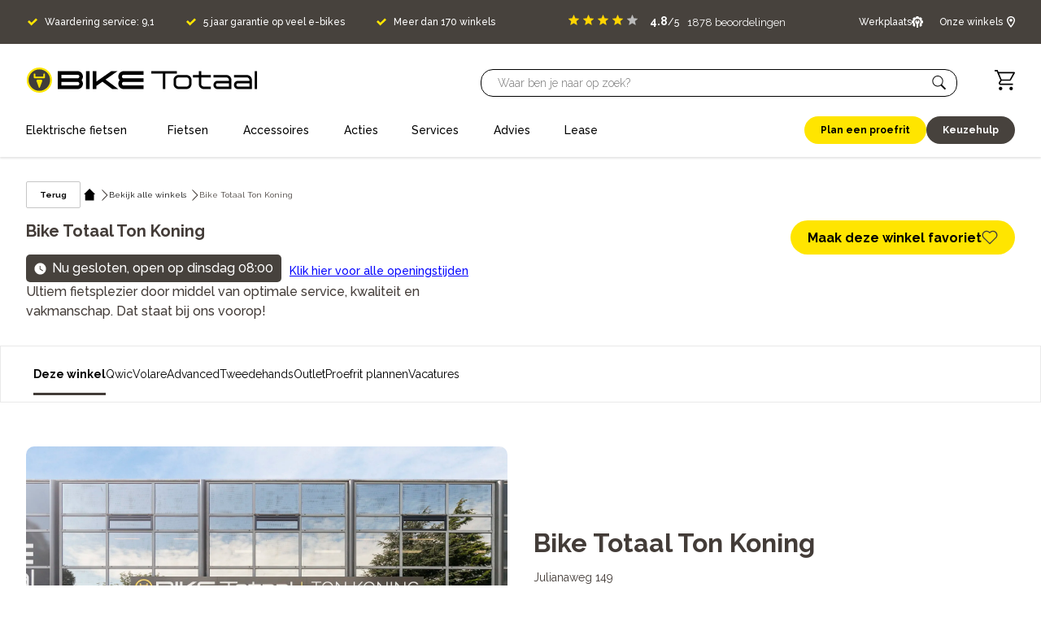

--- FILE ---
content_type: text/html; charset=utf-8
request_url: https://www.biketotaal.nl/fietsenwinkel/bike-totaal-ton-koning
body_size: 66921
content:
<!DOCTYPE html><html class="__className_ea7542" lang="nl"><head><meta charSet="utf-8"/><link href="cdn77.org" rel="dns-prefetch"/><link href="storyblok.com" rel="dns-prefetch"/><meta name="viewport" content="width=device-width, initial-scale=1"/><link rel="stylesheet" href="/_next/static/css/1feda30ac7c9b6f6.css" data-precedence="next"/><link rel="stylesheet" href="/_next/static/css/ec79986c7035a4a6.css" data-precedence="next"/><link rel="stylesheet" href="/_next/static/css/d667fcd14544efcb.css" data-precedence="next"/><link rel="stylesheet" href="/_next/static/css/1fc6de540e0f247c.css" data-precedence="next"/><link rel="stylesheet" href="/_next/static/css/21e8cea7d6686c13.css" data-precedence="next"/><link rel="stylesheet" href="/_next/static/css/68152c72b5ff348f.css" data-precedence="next"/><link rel="stylesheet" href="/_next/static/css/fa379a99a57343c3.css" data-precedence="next"/><link rel="stylesheet" href="/_next/static/css/d90d7fb2c821f572.css" data-precedence="next"/><link rel="stylesheet" href="/_next/static/css/c8d114903afa7aad.css" data-precedence="next"/><link rel="stylesheet" href="/_next/static/css/3d85ea00a18c3783.css" data-precedence="next"/><link rel="stylesheet" href="/_next/static/css/12b916bf78bfb837.css" data-precedence="next"/><link rel="stylesheet" href="/_next/static/css/6246975e0621c1d7.css" data-precedence="next"/><link rel="stylesheet" href="/_next/static/css/0ebea1963649846e.css" data-precedence="next"/><link rel="stylesheet" href="/_next/static/css/aad56027d8537784.css" data-precedence="next"/><link rel="stylesheet" href="/_next/static/css/5c94294306d2987f.css" data-precedence="next"/><link rel="stylesheet" href="/_next/static/css/97a51ba616bf1880.css" data-precedence="next"/><link rel="stylesheet" href="/_next/static/css/86cdc75fdaeb93be.css" data-precedence="next"/><link rel="stylesheet" href="/_next/static/css/8c16ec7b3cb9696c.css" data-precedence="next"/><link rel="preload" as="script" fetchPriority="low" href="/_next/static/chunks/webpack-357f02e5b352ea9c.js"/><script src="/_next/static/chunks/fd9d1056-d495dac777fbfed7.js" async=""></script><script src="/_next/static/chunks/2117-bfead9c188141355.js" async=""></script><script src="/_next/static/chunks/main-app-be3d940aef6bd3eb.js" async=""></script><script src="/_next/static/chunks/app/(frontend)/(default)/error-bb3fa62ef20a8ea7.js" async=""></script><script src="/_next/static/chunks/5430-b33f00140418f918.js" async=""></script><script src="/_next/static/chunks/2972-d5c16eefbd22b431.js" async=""></script><script src="/_next/static/chunks/8829-3aeea2cec946d68d.js" async=""></script><script src="/_next/static/chunks/5726-724eabc6aa60332f.js" async=""></script><script src="/_next/static/chunks/171-8a8df0e027b9b5bc.js" async=""></script><script src="/_next/static/chunks/928-e23c2eb87e300a1b.js" async=""></script><script src="/_next/static/chunks/8718-f509cbb383b7821a.js" async=""></script><script src="/_next/static/chunks/548-31494af6c736a896.js" async=""></script><script src="/_next/static/chunks/404-05cda551923aa84c.js" async=""></script><script src="/_next/static/chunks/5958-9a2134d6995fa782.js" async=""></script><script src="/_next/static/chunks/app/(frontend)/(default)/store/%5BstoreId%5D/%5B%5B...tab%5D%5D/page-f03a42abfe64253b.js" async=""></script><script src="/_next/static/chunks/2013-bcfe79025fb67d91.js" async=""></script><script src="/_next/static/chunks/app/(frontend)/layout-5703800e21709ca9.js" async=""></script><script src="/_next/static/chunks/app/(frontend)/error-4f68e3de5f16b641.js" async=""></script><link rel="preload" href="https://dynamoretailnl.api.useinsider.com/ins.js?id=10011729" as="script"/><link rel="preload" href="https://cdn.mindbehind.com/sdk/mindbehind-sdk.js?auto=true&amp;key=68fa1172894cca6f391527e7" as="script"/><title>Fietsenwinkel Volendam  - Gratis Proefrit</title><meta name="description" content="Bike Totaal Ton Koning: jouw fietsenwinkel in Volendam | Servicepakket bij elke fiets | 100% rijklaar thuisbezorgd | Niet goed? Fiets terug!"/><meta name="robots" content="index, follow"/><link rel="canonical" href="https://www.biketotaal.nl/fietsenwinkel/bike-totaal-ton-koning"/><link rel="alternate" hrefLang="nl-NL" href="https://www.biketotaal.nl/fietsenwinkel/bike-totaal-ton-koning"/><meta property="og:title" content="Fietsenwinkel Volendam  - Gratis Proefrit | BikeTotaal"/><meta property="og:description" content="Bike Totaal Ton Koning: jouw fietsenwinkel in Volendam | Servicepakket bij elke fiets | 100% rijklaar thuisbezorgd | Niet goed? Fiets terug!"/><meta property="og:url" content="https://www.biketotaal.nl/fietsenwinkel/bike-totaal-ton-koning"/><meta name="twitter:card" content="summary"/><meta name="twitter:title" content="Fietsenwinkel Volendam  - Gratis Proefrit | BikeTotaal"/><meta name="twitter:description" content="Bike Totaal Ton Koning: jouw fietsenwinkel in Volendam | Servicepakket bij elke fiets | 100% rijklaar thuisbezorgd | Niet goed? Fiets terug!"/><link rel="icon" href="/favicon.ico" type="image/x-icon" sizes="256x256"/><meta name="next-size-adjust"/><script src="/_next/static/chunks/polyfills-42372ed130431b0a.js" noModule=""></script></head><body><!--$--><noscript><iframe src="https://www.googletagmanager.com/ns.html?id=GTM-M9Q7GP3" height="0" width="0" style="display:none;visibility:hidden"></iframe></noscript><!--/$--><!--$--><!--/$--><!--$--><!--/$--><header class="Header_root__AF9Xh" data-test="header"><div class="Header_top_bar__U_0rT"><div class="Grid_container__17cKx Grid_container-xl__fkS6i Grid_g-3__SpYEM Grid_g-lg-4__l5xK5 Grid_margins__3SOPn" g-xs="3" g-lg="4"><div class="Header_top_bar_content__jBKfH"><div class="Header_usp__2pbxe"><div data-test="usp"><div class="Usp_root__VTuAg HeaderUsp_root__wNhaD"><div class="Usp_item__XD_2A HeaderUsp_item__W731k"><span class="IconWrapper_root__PKMEE Usp_checkmark__j4IOz HeaderUsp_checkmark__33iqB" style="width:12px;height:12px"><svg width="12" height="9" viewBox="0 0 12 9" fill="none" xmlns="http://www.w3.org/2000/svg" aria-hidden="true"><path d="M10.1975 0L4.72531 5.42567L1.80249 2.5277L0 4.31487L4.72531 9L12 1.78716L10.1975 0Z" fill="currentColor"></path></svg></span><div data-test="link"><a target="_self" title="" href="/over-ons/inloggen-fietspaspoort">Waardering service: 9,1</a></div></div><div class="Usp_item__XD_2A HeaderUsp_item__W731k"><span class="IconWrapper_root__PKMEE Usp_checkmark__j4IOz HeaderUsp_checkmark__33iqB" style="width:12px;height:12px"><svg width="12" height="9" viewBox="0 0 12 9" fill="none" xmlns="http://www.w3.org/2000/svg" aria-hidden="true"><path d="M10.1975 0L4.72531 5.42567L1.80249 2.5277L0 4.31487L4.72531 9L12 1.78716L10.1975 0Z" fill="currentColor"></path></svg></span><div data-test="link"><a target="_self" title="" href="/onze-service/standaard-superservice">5 jaar garantie op veel e-bikes</a></div></div><div class="Usp_item__XD_2A HeaderUsp_item__W731k"><span class="IconWrapper_root__PKMEE Usp_checkmark__j4IOz HeaderUsp_checkmark__33iqB" style="width:12px;height:12px"><svg width="12" height="9" viewBox="0 0 12 9" fill="none" xmlns="http://www.w3.org/2000/svg" aria-hidden="true"><path d="M10.1975 0L4.72531 5.42567L1.80249 2.5277L0 4.31487L4.72531 9L12 1.78716L10.1975 0Z" fill="currentColor"></path></svg></span><div data-test="link"><a target="_self" title="" href="https://www.biketotaal.nl/fietsenwinkels">Meer dan 170 winkels</a></div></div></div></div></div><div class="Header_extra__NrCeg"><div data-test="trustpilot-header-card"><div class="ServiceReview_review_score__cPGzq"><div class="ServiceReview_score__C_doQ"><div><span class="IconWrapper_root__PKMEE ServiceReview_star__t2OpF" style="width:13px;height:13px"><svg id="Layer_1" data-name="Layer 1" xmlns="http://www.w3.org/2000/svg" viewBox="0 0 122.88 117.1"><title>star-symbol</title><path d="M64.42,2,80.13,38.7,120,42.26a3.2,3.2,0,0,1,1.82,5.62h0L91.64,74.18l8.9,39A3.19,3.19,0,0,1,98.12,117a3.27,3.27,0,0,1-2.46-.46L61.41,96.1,27.07,116.64a3.18,3.18,0,0,1-4.38-1.09,3.14,3.14,0,0,1-.37-2.38h0l8.91-39L1.09,47.88a3.24,3.24,0,0,1-.32-4.52,3.32,3.32,0,0,1,2.29-1l39.72-3.56L58.49,2a3.24,3.24,0,0,1,5.93,0Z" fill="#ffd401"></path></svg></span><span class="IconWrapper_root__PKMEE ServiceReview_star__t2OpF" style="width:13px;height:13px"><svg id="Layer_1" data-name="Layer 1" xmlns="http://www.w3.org/2000/svg" viewBox="0 0 122.88 117.1"><title>star-symbol</title><path d="M64.42,2,80.13,38.7,120,42.26a3.2,3.2,0,0,1,1.82,5.62h0L91.64,74.18l8.9,39A3.19,3.19,0,0,1,98.12,117a3.27,3.27,0,0,1-2.46-.46L61.41,96.1,27.07,116.64a3.18,3.18,0,0,1-4.38-1.09,3.14,3.14,0,0,1-.37-2.38h0l8.91-39L1.09,47.88a3.24,3.24,0,0,1-.32-4.52,3.32,3.32,0,0,1,2.29-1l39.72-3.56L58.49,2a3.24,3.24,0,0,1,5.93,0Z" fill="#ffd401"></path></svg></span><span class="IconWrapper_root__PKMEE ServiceReview_star__t2OpF" style="width:13px;height:13px"><svg id="Layer_1" data-name="Layer 1" xmlns="http://www.w3.org/2000/svg" viewBox="0 0 122.88 117.1"><title>star-symbol</title><path d="M64.42,2,80.13,38.7,120,42.26a3.2,3.2,0,0,1,1.82,5.62h0L91.64,74.18l8.9,39A3.19,3.19,0,0,1,98.12,117a3.27,3.27,0,0,1-2.46-.46L61.41,96.1,27.07,116.64a3.18,3.18,0,0,1-4.38-1.09,3.14,3.14,0,0,1-.37-2.38h0l8.91-39L1.09,47.88a3.24,3.24,0,0,1-.32-4.52,3.32,3.32,0,0,1,2.29-1l39.72-3.56L58.49,2a3.24,3.24,0,0,1,5.93,0Z" fill="#ffd401"></path></svg></span><span class="IconWrapper_root__PKMEE ServiceReview_star__t2OpF" style="width:13px;height:13px"><svg id="Layer_1" data-name="Layer 1" xmlns="http://www.w3.org/2000/svg" viewBox="0 0 122.88 117.1"><title>star-symbol</title><path d="M64.42,2,80.13,38.7,120,42.26a3.2,3.2,0,0,1,1.82,5.62h0L91.64,74.18l8.9,39A3.19,3.19,0,0,1,98.12,117a3.27,3.27,0,0,1-2.46-.46L61.41,96.1,27.07,116.64a3.18,3.18,0,0,1-4.38-1.09,3.14,3.14,0,0,1-.37-2.38h0l8.91-39L1.09,47.88a3.24,3.24,0,0,1-.32-4.52,3.32,3.32,0,0,1,2.29-1l39.72-3.56L58.49,2a3.24,3.24,0,0,1,5.93,0Z" fill="#ffd401"></path></svg></span><span class="IconWrapper_root__PKMEE ServiceReview_star__t2OpF" style="width:13px;height:13px"><svg id="Layer_1" data-name="Layer 1" xmlns="http://www.w3.org/2000/svg" viewBox="0 0 122.88 117.1"><title>star-symbol</title><path d="M64.42,2,80.13,38.7,120,42.26a3.2,3.2,0,0,1,1.82,5.62h0L91.64,74.18l8.9,39A3.19,3.19,0,0,1,98.12,117a3.27,3.27,0,0,1-2.46-.46L61.41,96.1,27.07,116.64a3.18,3.18,0,0,1-4.38-1.09,3.14,3.14,0,0,1-.37-2.38h0l8.91-39L1.09,47.88a3.24,3.24,0,0,1-.32-4.52,3.32,3.32,0,0,1,2.29-1l39.72-3.56L58.49,2a3.24,3.24,0,0,1,5.93,0Z" fill="#bababa"></path></svg></span></div><div><span class="ServiceReview_score_number__OOUfn">4.8</span><span>/5</span></div><div class="ServiceReview_count__tAZL3">1878<!-- --> <!-- -->beoordelingen<!-- --> </div></div></div></div></div><div class="Header_right__eiGTo"><a class="Header_top_header_cta_wrapper__du1Dd" target="_self" href="https://www.biketotaal.nl/onze-service/na/fietsreparatie"><span class="Header_top_header_cta__8l407"><span>Werkplaats</span><span class="IconWrapper_root__PKMEE" style="width:14px;height:14px"><svg xmlns="http://www.w3.org/2000/svg" width="20" height="20" viewBox="0 0 20 20" fill="none" aria-hidden="true"><g clip-path="url(#clip0_4047_27794)"><path d="M19.4899 7.82387L18.0317 7.53227C17.8713 7.00051 17.6587 6.48707 17.3968 5.99879L18.2215 4.76172C18.3764 4.5293 18.3458 4.21984 18.1483 4.02238L15.9386 1.81266C15.7411 1.61516 15.4316 1.58453 15.1993 1.73941L13.9621 2.56414C13.4739 2.30227 12.9604 2.08969 12.4286 1.92922L12.137 0.471016C12.0823 0.197148 11.8418 0 11.5625 0H8.4375C8.1582 0 7.9177 0.197148 7.86293 0.471016L7.57133 1.92922C7.03953 2.08969 6.52609 2.3023 6.03785 2.56414L4.8007 1.73941C4.56836 1.58453 4.25887 1.61516 4.06137 1.81266L1.85168 4.02238C1.65414 4.21988 1.62352 4.52934 1.77848 4.76172L2.6032 5.99879C2.34129 6.48707 2.12871 7.00051 1.96824 7.53227L0.510078 7.82387C0.236211 7.87863 0.0390625 8.11914 0.0390625 8.39844V11.5234C0.0390625 11.8027 0.236211 12.0432 0.510117 12.098L1.96828 12.3896C2.12871 12.9213 2.34133 13.4348 2.60324 13.923L1.77852 15.1602C1.62355 15.3925 1.65422 15.702 1.85172 15.8995L4.06141 18.1092C4.25895 18.3067 4.56836 18.3373 4.80074 18.1824L6.01254 17.3746V13.6963C5.09488 12.7195 4.53125 11.4072 4.53125 9.96094C4.53125 6.94063 6.97969 4.49219 10 4.49219C13.0203 4.49219 15.4688 6.94063 15.4688 9.96094C15.4688 11.4072 14.9051 12.7195 13.9875 13.6963V17.3746L15.1993 18.1824C15.2984 18.2485 15.4116 18.2809 15.5241 18.2809C15.6753 18.2809 15.8254 18.2225 15.9386 18.1092L18.1482 15.8995C18.3457 15.702 18.3764 15.3926 18.2214 15.1602L17.3967 13.9231C17.6586 13.4348 17.8712 12.9214 18.0317 12.3896L19.4898 12.098C19.7638 12.0432 19.9609 11.8027 19.9609 11.5234V8.39844C19.9609 8.11914 19.7638 7.87863 19.4899 7.82387Z" fill="currentColor"></path><path d="M11.8562 6.74888C11.5613 6.57806 11.1872 6.75931 11.1385 7.09658L10.7812 9.56876H9.21875L8.86156 7.09658C8.81281 6.75931 8.43871 6.57806 8.14383 6.74888C6.99973 7.41158 6.28906 8.64181 6.28906 9.95939C6.28906 11.3872 7.08867 12.6645 8.37582 13.2927L8.4375 13.3228V19.4125C8.4375 19.7361 8.69984 19.9985 9.02344 19.9985H10.9766C11.3002 19.9985 11.5625 19.7361 11.5625 19.4125V13.3228L11.6242 13.2927C12.9113 12.6645 13.7109 11.3872 13.7109 9.95939C13.7109 8.64181 13.0003 7.41158 11.8562 6.74888Z" fill="currentColor"></path></g><defs><clipPath id="clip0_4047_27794"><rect width="20" height="20" fill="white"></rect></clipPath></defs></svg></span></span></a><div class="Header_store__98ces"><a class="Store_root__xk1ow" href="/fietsenwinkels"><div class="Store_content__LNSQ_"><span>Onze winkels</span></div><span class="IconWrapper_root__PKMEE Store_marker__KMsPs" style="width:10px;height:14px"><svg width="10" height="14" viewBox="0 0 10 14" fill="none" xmlns="http://www.w3.org/2000/svg" aria-hidden="true"><path d="M5 0C2.24264 0 0 2.19648 0 4.89542C0 8.03321 4.26669 13.1303 4.44832 13.3452L5 14L5.55168 13.3452C5.73331 13.1296 10 8.03321 10 4.89542C10 2.19578 7.75736 0 5 0ZM5 1.39986C6.96863 1.39986 8.56983 2.96851 8.56983 4.89542C8.56983 6.78873 6.34293 10.045 5 11.7703C3.65707 10.0464 1.43017 6.79153 1.43017 4.89542C1.43017 2.96851 3.03137 1.39986 5 1.39986ZM5 3.14286C4.01247 3.14286 3.21229 3.92608 3.21229 4.89269C3.21229 5.85929 4.01247 6.64252 5 6.64252C5.98753 6.64252 6.78771 5.85929 6.78771 4.89269C6.78771 3.92608 5.98753 3.14286 5 3.14286Z" fill="currentColor"></path></svg></span></a></div></div></div></div></div><div class="Grid_container__17cKx Grid_container-xl__fkS6i Grid_g-3__SpYEM Grid_g-lg-4__l5xK5 Grid_margins__3SOPn" g-xs="3" g-lg="4"><div class="Header_main__PfDPn"><div class="Header_main_content__uRk5B"><div class="Header_main_top__cd9DA"><div class="Header_mobile_bar__bEPjg"><div class="Header_mobile_menu_button__KglD6"><span class="IconWrapper_root__PKMEE MenuTrigger_root__lTW7D" style="width:20px;height:20px"><svg width="19" height="15" viewBox="0 0 19 15" fill="none" xmlns="http://www.w3.org/2000/svg" aria-hidden="true"><path fill-rule="evenodd" clip-rule="evenodd" d="M19 1.5H0V0H19V1.5Z" fill="currentColor"></path><path fill-rule="evenodd" clip-rule="evenodd" d="M19 8H0V6.5H19V8Z" fill="currentColor"></path><path fill-rule="evenodd" clip-rule="evenodd" d="M19 14.5H0V13H19V14.5Z" fill="currentColor"></path></svg></span></div></div><a class="Header_logo_wrapper__iA8o5" aria-label="logo" href="/"><div class="Logo_root__LmdlQ Header_logo__8HZtU"><svg width="285" height="31" viewBox="0 0 285 31" fill="none" xmlns="http://www.w3.org/2000/svg" aria-hidden="true"><g clip-path="url(#clip0_1259_1118)"><path d="M16.4028 31.0017C25.0055 31.0017 31.9794 24.0618 31.9794 15.5009C31.9794 6.93998 25.0055 0 16.4028 0C7.80007 0 0.826172 6.93998 0.826172 15.5009C0.826172 24.0618 7.80007 31.0017 16.4028 31.0017Z" fill="#FFE600"></path><path d="M16.4029 28.6487C23.6998 28.6487 29.6151 22.7622 29.6151 15.5008C29.6151 8.23933 23.6998 2.35278 16.4029 2.35278C9.10599 2.35278 3.19067 8.23933 3.19067 15.5008C3.19067 22.7622 9.10599 28.6487 16.4029 28.6487Z" fill="#3F3D3A"></path><path d="M19.9346 16.7097L17.0506 24.5126C16.8295 25.1134 15.9746 25.1134 15.7535 24.5126L12.8695 16.7097C12.5693 15.8992 13.1731 15.0398 14.0403 15.0398H18.7621C19.6292 15.0398 20.233 15.8992 19.9328 16.7097H19.9346Z" fill="#FFE600"></path><path d="M21.3739 8.29893V11.2772H11.4318V8.29893C11.4318 7.78014 11.0087 7.35742 10.4857 7.35742C9.96434 7.35742 9.53955 7.77839 9.53955 8.29893V12.2169C9.53955 12.7357 9.96258 13.1585 10.4857 13.1585H22.32C22.8413 13.1585 23.2661 12.7375 23.2661 12.2169V8.29893C23.2661 7.78014 22.8431 7.35742 22.32 7.35742C21.7986 7.35742 21.3739 7.77839 21.3739 8.29893Z" fill="#FFE600"></path><path d="M185.578 4.47705V7.46927H171.272V26.5231H168.297V7.46927H153.928V4.47705H185.576H185.578Z" fill="currentColor"></path><path d="M203.515 15.4694L203.484 20.2573C203.452 23.6897 200.698 26.5247 197.249 26.5247H187.66C184.21 26.5247 181.393 23.6897 181.393 20.2573V15.4694C181.393 12.037 184.21 9.2334 187.66 9.2334H197.249C200.698 9.2334 203.484 12.037 203.515 15.4694ZM200.508 15.4694C200.508 13.6737 199.052 12.1942 197.249 12.1942H187.66C185.855 12.1942 184.4 13.6737 184.4 15.4694V20.2573C184.4 22.053 185.857 23.5325 187.66 23.5325H197.249C199.053 23.5325 200.508 22.053 200.508 20.2573V15.4694Z" fill="currentColor"></path><path d="M215.376 9.23352H227.34V12.1943H215.376V20.2574C215.376 22.0531 216.864 23.5326 218.699 23.5326H227.338V26.5248H218.699C215.186 26.5248 212.401 23.7213 212.401 20.2574V12.1943H205.248V9.23352H212.401V4.47705H215.376V9.23352Z" fill="currentColor"></path><path d="M252.541 15.4694V26.5247H235.513C232.696 26.5247 230.449 24.2574 230.449 21.4538C230.449 18.6503 232.696 16.3829 235.513 16.3829H249.534V15.4694C249.534 13.6737 248.079 12.1942 246.275 12.1942H230.45V9.2334H246.275C249.755 9.2334 252.541 12.037 252.541 15.4694ZM249.534 19.3752H235.513C234.342 19.3752 233.424 20.3202 233.424 21.4538C233.424 22.5875 234.342 23.5325 235.513 23.5325H249.534V19.3752Z" fill="currentColor"></path><path d="M277.744 15.4694V26.5247H260.717C257.9 26.5247 255.653 24.2574 255.653 21.4538C255.653 18.6503 257.9 16.3829 260.717 16.3829H274.737V15.4694C274.737 13.6737 273.282 12.1942 271.477 12.1942H255.653V9.2334H271.477C274.958 9.2334 277.744 12.037 277.744 15.4694ZM274.737 19.3752H260.717C259.547 19.3752 258.629 20.3202 258.629 21.4538C258.629 22.5875 259.547 23.5325 260.717 23.5325H274.737V19.3752Z" fill="currentColor"></path><path d="M281.198 4.47705H284.173V26.5231H281.198V4.47705Z" fill="currentColor"></path><path d="M63.3485 26.5248H38.9795V4.47705H63.3485C66.989 4.47705 69.9625 7.43783 69.9625 11.0903C69.9625 12.7917 69.3288 14.3027 68.2844 15.4992C69.3288 16.6643 69.9625 18.2084 69.9625 19.9081C69.9625 23.5309 66.9872 26.5213 63.3485 26.5213V26.5248ZM43.4099 13.2965H63.3485C64.5509 13.2965 65.5637 12.3201 65.5637 11.0921C65.5637 9.8641 64.5509 8.88766 63.3485 8.88766H43.4099V13.2965ZM43.4099 22.0828H63.3485C64.5509 22.0828 65.5637 21.1063 65.5637 19.9098C65.5637 18.7133 64.5509 17.7054 63.3485 17.7054H43.4099V22.0828Z" fill="currentColor"></path><path d="M73.7627 4.47705H78.1931V26.5231H73.7627V4.47705Z" fill="currentColor"></path><path d="M113.484 26.5248H106.078L93.9559 17.4853L86.3922 22.7763V26.5248H81.9934V4.47705H86.3922V17.391L104.907 4.47705H112.597L97.7543 14.8389L113.484 26.5231V26.5248Z" fill="currentColor"></path><path d="M120.11 26.5248C116.438 26.5248 113.464 23.5954 113.464 19.9115C113.464 18.2416 114.098 16.6677 115.174 15.5026C114.098 14.369 113.464 12.7934 113.464 11.1252C113.464 7.47095 116.44 4.48047 120.11 4.48047H144.479V8.92077H120.11C118.908 8.92077 117.895 9.89722 117.895 11.1252C117.895 12.3532 118.908 13.3296 120.11 13.3296H144.479V17.707H120.11C118.908 17.7385 117.895 18.6835 117.895 19.9115C117.895 21.1395 118.908 22.1159 120.11 22.1159H144.479V26.5248H120.11Z" fill="currentColor"></path></g><defs><clipPath id="clip0_1259_1118"><rect width="283.347" height="31.0017" fill="white" transform="translate(0.826172)"></rect></clipPath></defs></svg></div><span class="Header_screen_readers_only__KXQDk">home</span></a><div class="Header_main_top_right__BTcdk"><div class="Header_desktop_search__AqGSB"></div><div class="Header_shopping_cart__DM4I5"><a class="Cart_root__KeAb4" aria-label="Winkelwagen" href="/winkelmand"><span class="IconWrapper_root__PKMEE" style="width:25px;height:25px"><svg width="23" height="23" viewBox="0 0 23 23" fill="none" xmlns="http://www.w3.org/2000/svg" aria-hidden="true"><path fill-rule="evenodd" clip-rule="evenodd" d="M6.40751 15.5H20.6155V17.0405H6.65688C5.91107 17.0405 5.22395 16.6357 4.86179 15.9839C4.4999 15.3325 4.52033 14.5329 4.91596 13.9002L6.45929 11.4314L2.33729 1.54699L0.00752581 1.55797L0 0.0173251L3.36245 0L4.35874 2.38733H22.2276C22.501 2.38733 22.755 2.532 22.8935 2.76616C23.0324 3.00219 23.0355 3.29392 22.9024 3.53232L18.6049 11.2622C18.2594 11.8844 17.6025 12.2722 16.8891 12.2722H7.74834L6.09109 14.9249L6.40751 15.5ZM20.9182 3.92779H4.9991L7.83614 10.7318H17.1372L20.9182 3.92779ZM5.33845 19.651C5.70663 19.283 6.20601 19.0762 6.72675 19.0762C7.2475 19.0762 7.74688 19.283 8.11505 19.651C8.48322 20.019 8.69002 20.5181 8.69002 21.0385C8.69002 21.5589 8.48322 22.058 8.11505 22.426C7.74688 22.794 7.2475 23.0008 6.72675 23.0008C6.20601 23.0008 5.70663 22.794 5.33845 22.426C4.97029 22.058 4.76349 21.5589 4.76349 21.0385C4.76349 20.5181 4.97029 20.019 5.33845 19.651ZM17.264 19.651C17.6321 19.283 18.1315 19.0762 18.6523 19.0762C19.173 19.0762 19.6724 19.283 20.0406 19.651C20.4087 20.019 20.6155 20.5181 20.6155 21.0385C20.6155 21.5589 20.4087 22.058 20.0406 22.426C19.6724 22.794 19.173 23.0008 18.6523 23.0008C18.1315 23.0008 17.6321 22.794 17.264 22.426C16.8958 22.058 16.689 21.5589 16.689 21.0385C16.689 20.5181 16.8958 20.019 17.264 19.651Z" fill="currentColor"></path></svg></span></a></div></div></div><div class="Header_main_bottom__Jz_8e"><div class="Header_navigation__9Vyiv"><nav data-test="header-navigation" class="HeaderNavigation_root___5VfH" aria-label="main"><ul class="HeaderNavigation_items__vilS6"><li data-test="header-navigation-top-item" class="HeaderNavigationTopItem_root__4XuUd HeaderNavigation_submenu_item__6qhnr"><a data-title="Elektrische fietsen" title="" target="_self" class="HeaderNavigation_anchor__Nn_Ka HeaderNavigationTopItem_title__mk3Vp" href="/elektrische-fietsen"><span>Elektrische fietsen</span></a><div class="Grid_container__17cKx Grid_g-lg-3__jTIV0 HeaderNavigation_subnav__OGjWW HeaderNavigation_submenu__hBKYQ" g-lg="3"><div class="Grid_row__TBVl_"><div class="HeaderNavigation_back__H4UU4"><span class="IconWrapper_root__PKMEE HeaderNavigation_back_icon__a4LEW" style="width:11px;height:11px;transform:rotate(-90deg)"><span style="transform:rotate(-90deg);display:inline-flex"><svg width="15" height="16" viewBox="0 0 15 16" fill="none" xmlns="http://www.w3.org/2000/svg" aria-hidden="true"><path d="M0 9.08214H10.1225L5.17791 14.0272L6.80073 15.6501L14.45 8.00015L6.80073 0.350146L5.17791 1.97313L10.1225 6.91816H0L0 9.08214Z" fill="currentColor"></path></svg></span></span><span>Vorige</span></div><div class="Grid_col-lg-3___NRrJ"><div class="HeaderNavigationItem_root__RWlng HeaderNavigationItem_level-1__UcKsI" data-test="header-navigation-top-item"><a data-title="Elektrische fietsen" title="" target="_self" class="HeaderNavigation_anchor__Nn_Ka HeaderNavigationItem_title__Q40FW HeaderNavigation_submenu_item__6qhnr" href="/elektrische-fietsen"><span>Elektrische fietsen</span></a><div class="HeaderNavigation_submenu__hBKYQ"><div class="HeaderNavigation_back__H4UU4"><span class="IconWrapper_root__PKMEE HeaderNavigation_back_icon__a4LEW" style="width:11px;height:11px;transform:rotate(-90deg)"><span style="transform:rotate(-90deg);display:inline-flex"><svg width="15" height="16" viewBox="0 0 15 16" fill="none" xmlns="http://www.w3.org/2000/svg" aria-hidden="true"><path d="M0 9.08214H10.1225L5.17791 14.0272L6.80073 15.6501L14.45 8.00015L6.80073 0.350146L5.17791 1.97313L10.1225 6.91816H0L0 9.08214Z" fill="currentColor"></path></svg></span></span><span>Vorige</span></div><div class="HeaderNavigationItem_root__RWlng HeaderNavigationItem_level-2__9IQ4y" data-test="header-navigation-top-item"><a data-title="Stadsfietsen" title="" target="_self" class="HeaderNavigation_anchor__Nn_Ka HeaderNavigationItem_title__Q40FW HeaderNavigation_submenu_item__6qhnr" href="/elektrische-fietsen/stadsfietsen"><span>Stadsfietsen</span></a><div class="HeaderNavigation_submenu__hBKYQ"><div class="HeaderNavigation_back__H4UU4"><span class="IconWrapper_root__PKMEE HeaderNavigation_back_icon__a4LEW" style="width:11px;height:11px;transform:rotate(-90deg)"><span style="transform:rotate(-90deg);display:inline-flex"><svg width="15" height="16" viewBox="0 0 15 16" fill="none" xmlns="http://www.w3.org/2000/svg" aria-hidden="true"><path d="M0 9.08214H10.1225L5.17791 14.0272L6.80073 15.6501L14.45 8.00015L6.80073 0.350146L5.17791 1.97313L10.1225 6.91816H0L0 9.08214Z" fill="currentColor"></path></svg></span></span><span>Vorige</span></div></div></div><div class="HeaderNavigationItem_root__RWlng HeaderNavigationItem_level-2__9IQ4y" data-test="header-navigation-top-item"><a data-title="Bakfietsen" title="" target="_self" class="HeaderNavigation_anchor__Nn_Ka HeaderNavigationItem_title__Q40FW HeaderNavigation_submenu_item__6qhnr" href="/elektrische-fietsen/bakfietsen"><span>Bakfietsen</span></a><div class="HeaderNavigation_submenu__hBKYQ"><div class="HeaderNavigation_back__H4UU4"><span class="IconWrapper_root__PKMEE HeaderNavigation_back_icon__a4LEW" style="width:11px;height:11px;transform:rotate(-90deg)"><span style="transform:rotate(-90deg);display:inline-flex"><svg width="15" height="16" viewBox="0 0 15 16" fill="none" xmlns="http://www.w3.org/2000/svg" aria-hidden="true"><path d="M0 9.08214H10.1225L5.17791 14.0272L6.80073 15.6501L14.45 8.00015L6.80073 0.350146L5.17791 1.97313L10.1225 6.91816H0L0 9.08214Z" fill="currentColor"></path></svg></span></span><span>Vorige</span></div></div></div><div class="HeaderNavigationItem_root__RWlng HeaderNavigationItem_level-2__9IQ4y" data-test="header-navigation-top-item"><a data-title="Transport" title="" target="_self" class="HeaderNavigation_anchor__Nn_Ka HeaderNavigationItem_title__Q40FW HeaderNavigation_submenu_item__6qhnr" href="/elektrische-fietsen/transportfietsen"><span>Transport</span></a><div class="HeaderNavigation_submenu__hBKYQ"><div class="HeaderNavigation_back__H4UU4"><span class="IconWrapper_root__PKMEE HeaderNavigation_back_icon__a4LEW" style="width:11px;height:11px;transform:rotate(-90deg)"><span style="transform:rotate(-90deg);display:inline-flex"><svg width="15" height="16" viewBox="0 0 15 16" fill="none" xmlns="http://www.w3.org/2000/svg" aria-hidden="true"><path d="M0 9.08214H10.1225L5.17791 14.0272L6.80073 15.6501L14.45 8.00015L6.80073 0.350146L5.17791 1.97313L10.1225 6.91816H0L0 9.08214Z" fill="currentColor"></path></svg></span></span><span>Vorige</span></div></div></div><div class="HeaderNavigationItem_root__RWlng HeaderNavigationItem_level-2__9IQ4y" data-test="header-navigation-top-item"><a data-title="Tweedehands" title="" target="_self" class="HeaderNavigation_anchor__Nn_Ka HeaderNavigationItem_title__Q40FW HeaderNavigation_submenu_item__6qhnr" href="/tweedehands-fietsen/elektrische-fietsen"><span>Tweedehands</span></a><div class="HeaderNavigation_submenu__hBKYQ"><div class="HeaderNavigation_back__H4UU4"><span class="IconWrapper_root__PKMEE HeaderNavigation_back_icon__a4LEW" style="width:11px;height:11px;transform:rotate(-90deg)"><span style="transform:rotate(-90deg);display:inline-flex"><svg width="15" height="16" viewBox="0 0 15 16" fill="none" xmlns="http://www.w3.org/2000/svg" aria-hidden="true"><path d="M0 9.08214H10.1225L5.17791 14.0272L6.80073 15.6501L14.45 8.00015L6.80073 0.350146L5.17791 1.97313L10.1225 6.91816H0L0 9.08214Z" fill="currentColor"></path></svg></span></span><span>Vorige</span></div></div></div><div class="HeaderNavigationItem_root__RWlng HeaderNavigationItem_level-2__9IQ4y" data-test="header-navigation-top-item"><a data-title="Alle elektrische fietsen" title="" target="_self" class="HeaderNavigation_anchor__Nn_Ka HeaderNavigationItem_title__Q40FW HeaderNavigation_submenu_item__6qhnr" href="/elektrische-fietsen"><span>Alle elektrische fietsen</span></a><div class="HeaderNavigation_submenu__hBKYQ"><div class="HeaderNavigation_back__H4UU4"><span class="IconWrapper_root__PKMEE HeaderNavigation_back_icon__a4LEW" style="width:11px;height:11px;transform:rotate(-90deg)"><span style="transform:rotate(-90deg);display:inline-flex"><svg width="15" height="16" viewBox="0 0 15 16" fill="none" xmlns="http://www.w3.org/2000/svg" aria-hidden="true"><path d="M0 9.08214H10.1225L5.17791 14.0272L6.80073 15.6501L14.45 8.00015L6.80073 0.350146L5.17791 1.97313L10.1225 6.91816H0L0 9.08214Z" fill="currentColor"></path></svg></span></span><span>Vorige</span></div></div></div></div></div><div class="HeaderNavigationItem_root__RWlng HeaderNavigationItem_level-1__UcKsI" data-test="header-navigation-top-item"><a data-title="E-bike keuzehulp" title="" target="_self" class="HeaderNavigation_anchor__Nn_Ka HeaderNavigationItem_title__Q40FW HeaderNavigation_submenu_item__6qhnr" href="/advies/keuzehulp"><span>E-bike keuzehulp</span></a><div class="HeaderNavigation_submenu__hBKYQ"><div class="HeaderNavigation_back__H4UU4"><span class="IconWrapper_root__PKMEE HeaderNavigation_back_icon__a4LEW" style="width:11px;height:11px;transform:rotate(-90deg)"><span style="transform:rotate(-90deg);display:inline-flex"><svg width="15" height="16" viewBox="0 0 15 16" fill="none" xmlns="http://www.w3.org/2000/svg" aria-hidden="true"><path d="M0 9.08214H10.1225L5.17791 14.0272L6.80073 15.6501L14.45 8.00015L6.80073 0.350146L5.17791 1.97313L10.1225 6.91816H0L0 9.08214Z" fill="currentColor"></path></svg></span></span><span>Vorige</span></div></div></div></div><div class="Grid_col-lg-3___NRrJ"><div class="HeaderNavigationItem_root__RWlng HeaderNavigationItem_level-1__UcKsI" data-test="header-navigation-top-item"><div data-title="Onze merken" class="HeaderNavigation_anchor__Nn_Ka HeaderNavigationItem_title__Q40FW HeaderNavigation_submenu_item__6qhnr"><span>Onze merken</span></div><div class="HeaderNavigation_submenu__hBKYQ"><div class="HeaderNavigation_back__H4UU4"><span class="IconWrapper_root__PKMEE HeaderNavigation_back_icon__a4LEW" style="width:11px;height:11px;transform:rotate(-90deg)"><span style="transform:rotate(-90deg);display:inline-flex"><svg width="15" height="16" viewBox="0 0 15 16" fill="none" xmlns="http://www.w3.org/2000/svg" aria-hidden="true"><path d="M0 9.08214H10.1225L5.17791 14.0272L6.80073 15.6501L14.45 8.00015L6.80073 0.350146L5.17791 1.97313L10.1225 6.91816H0L0 9.08214Z" fill="currentColor"></path></svg></span></span><span>Vorige</span></div><div class="HeaderNavigationItem_root__RWlng HeaderNavigationItem_level-2__9IQ4y" data-test="header-navigation-top-item"><a data-title="Gazelle" title="" target="_self" class="HeaderNavigation_anchor__Nn_Ka HeaderNavigationItem_title__Q40FW HeaderNavigation_submenu_item__6qhnr" href="/elektrische-fietsen/gazelle"><span>Gazelle</span></a><div class="HeaderNavigation_submenu__hBKYQ"><div class="HeaderNavigation_back__H4UU4"><span class="IconWrapper_root__PKMEE HeaderNavigation_back_icon__a4LEW" style="width:11px;height:11px;transform:rotate(-90deg)"><span style="transform:rotate(-90deg);display:inline-flex"><svg width="15" height="16" viewBox="0 0 15 16" fill="none" xmlns="http://www.w3.org/2000/svg" aria-hidden="true"><path d="M0 9.08214H10.1225L5.17791 14.0272L6.80073 15.6501L14.45 8.00015L6.80073 0.350146L5.17791 1.97313L10.1225 6.91816H0L0 9.08214Z" fill="currentColor"></path></svg></span></span><span>Vorige</span></div></div></div><div class="HeaderNavigationItem_root__RWlng HeaderNavigationItem_level-2__9IQ4y" data-test="header-navigation-top-item"><a data-title="Dutch ID" title="" target="_self" class="HeaderNavigation_anchor__Nn_Ka HeaderNavigationItem_title__Q40FW HeaderNavigation_submenu_item__6qhnr" href="/elektrische-fietsen/dutch-id"><span>Dutch ID</span></a><div class="HeaderNavigation_submenu__hBKYQ"><div class="HeaderNavigation_back__H4UU4"><span class="IconWrapper_root__PKMEE HeaderNavigation_back_icon__a4LEW" style="width:11px;height:11px;transform:rotate(-90deg)"><span style="transform:rotate(-90deg);display:inline-flex"><svg width="15" height="16" viewBox="0 0 15 16" fill="none" xmlns="http://www.w3.org/2000/svg" aria-hidden="true"><path d="M0 9.08214H10.1225L5.17791 14.0272L6.80073 15.6501L14.45 8.00015L6.80073 0.350146L5.17791 1.97313L10.1225 6.91816H0L0 9.08214Z" fill="currentColor"></path></svg></span></span><span>Vorige</span></div></div></div><div class="HeaderNavigationItem_root__RWlng HeaderNavigationItem_level-2__9IQ4y" data-test="header-navigation-top-item"><a data-title="Cube" title="" target="_self" class="HeaderNavigation_anchor__Nn_Ka HeaderNavigationItem_title__Q40FW HeaderNavigation_submenu_item__6qhnr" href="/elektrische-fietsen/cube"><span>Cube</span></a><div class="HeaderNavigation_submenu__hBKYQ"><div class="HeaderNavigation_back__H4UU4"><span class="IconWrapper_root__PKMEE HeaderNavigation_back_icon__a4LEW" style="width:11px;height:11px;transform:rotate(-90deg)"><span style="transform:rotate(-90deg);display:inline-flex"><svg width="15" height="16" viewBox="0 0 15 16" fill="none" xmlns="http://www.w3.org/2000/svg" aria-hidden="true"><path d="M0 9.08214H10.1225L5.17791 14.0272L6.80073 15.6501L14.45 8.00015L6.80073 0.350146L5.17791 1.97313L10.1225 6.91816H0L0 9.08214Z" fill="currentColor"></path></svg></span></span><span>Vorige</span></div></div></div><div class="HeaderNavigationItem_root__RWlng HeaderNavigationItem_level-2__9IQ4y" data-test="header-navigation-top-item"><a data-title="Batavus" title="" target="_self" class="HeaderNavigation_anchor__Nn_Ka HeaderNavigationItem_title__Q40FW HeaderNavigation_submenu_item__6qhnr" href="/elektrische-fietsen/batavus"><span>Batavus</span></a><div class="HeaderNavigation_submenu__hBKYQ"><div class="HeaderNavigation_back__H4UU4"><span class="IconWrapper_root__PKMEE HeaderNavigation_back_icon__a4LEW" style="width:11px;height:11px;transform:rotate(-90deg)"><span style="transform:rotate(-90deg);display:inline-flex"><svg width="15" height="16" viewBox="0 0 15 16" fill="none" xmlns="http://www.w3.org/2000/svg" aria-hidden="true"><path d="M0 9.08214H10.1225L5.17791 14.0272L6.80073 15.6501L14.45 8.00015L6.80073 0.350146L5.17791 1.97313L10.1225 6.91816H0L0 9.08214Z" fill="currentColor"></path></svg></span></span><span>Vorige</span></div></div></div><div class="HeaderNavigationItem_root__RWlng HeaderNavigationItem_level-2__9IQ4y" data-test="header-navigation-top-item"><a data-title="Cortina" title="" target="_self" class="HeaderNavigation_anchor__Nn_Ka HeaderNavigationItem_title__Q40FW HeaderNavigation_submenu_item__6qhnr" href="/elektrische-fietsen/cortina"><span>Cortina</span></a><div class="HeaderNavigation_submenu__hBKYQ"><div class="HeaderNavigation_back__H4UU4"><span class="IconWrapper_root__PKMEE HeaderNavigation_back_icon__a4LEW" style="width:11px;height:11px;transform:rotate(-90deg)"><span style="transform:rotate(-90deg);display:inline-flex"><svg width="15" height="16" viewBox="0 0 15 16" fill="none" xmlns="http://www.w3.org/2000/svg" aria-hidden="true"><path d="M0 9.08214H10.1225L5.17791 14.0272L6.80073 15.6501L14.45 8.00015L6.80073 0.350146L5.17791 1.97313L10.1225 6.91816H0L0 9.08214Z" fill="currentColor"></path></svg></span></span><span>Vorige</span></div></div></div><div class="HeaderNavigationItem_root__RWlng HeaderNavigationItem_level-2__9IQ4y" data-test="header-navigation-top-item"><a data-title="Alle merken" title="" target="_self" class="HeaderNavigation_anchor__Nn_Ka HeaderNavigationItem_title__Q40FW HeaderNavigation_submenu_item__6qhnr" href="/elektrische-fietsen"><span>Alle merken</span></a><div class="HeaderNavigation_submenu__hBKYQ"><div class="HeaderNavigation_back__H4UU4"><span class="IconWrapper_root__PKMEE HeaderNavigation_back_icon__a4LEW" style="width:11px;height:11px;transform:rotate(-90deg)"><span style="transform:rotate(-90deg);display:inline-flex"><svg width="15" height="16" viewBox="0 0 15 16" fill="none" xmlns="http://www.w3.org/2000/svg" aria-hidden="true"><path d="M0 9.08214H10.1225L5.17791 14.0272L6.80073 15.6501L14.45 8.00015L6.80073 0.350146L5.17791 1.97313L10.1225 6.91816H0L0 9.08214Z" fill="currentColor"></path></svg></span></span><span>Vorige</span></div></div></div></div></div></div><div class="Grid_col-lg-3___NRrJ"><div class="HeaderNavigationItem_root__RWlng HeaderNavigationItem_level-1__UcKsI" data-test="header-navigation-top-item"><div data-title="Frametype" class="HeaderNavigation_anchor__Nn_Ka HeaderNavigationItem_title__Q40FW HeaderNavigation_submenu_item__6qhnr"><span>Frametype</span></div><div class="HeaderNavigation_submenu__hBKYQ"><div class="HeaderNavigation_back__H4UU4"><span class="IconWrapper_root__PKMEE HeaderNavigation_back_icon__a4LEW" style="width:11px;height:11px;transform:rotate(-90deg)"><span style="transform:rotate(-90deg);display:inline-flex"><svg width="15" height="16" viewBox="0 0 15 16" fill="none" xmlns="http://www.w3.org/2000/svg" aria-hidden="true"><path d="M0 9.08214H10.1225L5.17791 14.0272L6.80073 15.6501L14.45 8.00015L6.80073 0.350146L5.17791 1.97313L10.1225 6.91816H0L0 9.08214Z" fill="currentColor"></path></svg></span></span><span>Vorige</span></div><div class="HeaderNavigationItem_root__RWlng HeaderNavigationItem_level-2__9IQ4y" data-test="header-navigation-top-item"><a data-title="Heren" title="" target="_self" class="HeaderNavigation_anchor__Nn_Ka HeaderNavigationItem_title__Q40FW HeaderNavigation_submenu_item__6qhnr" href="/elektrische-fietsen/herenfietsen"><span>Heren</span></a><div class="HeaderNavigation_submenu__hBKYQ"><div class="HeaderNavigation_back__H4UU4"><span class="IconWrapper_root__PKMEE HeaderNavigation_back_icon__a4LEW" style="width:11px;height:11px;transform:rotate(-90deg)"><span style="transform:rotate(-90deg);display:inline-flex"><svg width="15" height="16" viewBox="0 0 15 16" fill="none" xmlns="http://www.w3.org/2000/svg" aria-hidden="true"><path d="M0 9.08214H10.1225L5.17791 14.0272L6.80073 15.6501L14.45 8.00015L6.80073 0.350146L5.17791 1.97313L10.1225 6.91816H0L0 9.08214Z" fill="currentColor"></path></svg></span></span><span>Vorige</span></div></div></div><div class="HeaderNavigationItem_root__RWlng HeaderNavigationItem_level-2__9IQ4y" data-test="header-navigation-top-item"><a data-title="Dames" title="" target="_self" class="HeaderNavigation_anchor__Nn_Ka HeaderNavigationItem_title__Q40FW HeaderNavigation_submenu_item__6qhnr" href="/elektrische-fietsen/damesfietsen"><span>Dames</span></a><div class="HeaderNavigation_submenu__hBKYQ"><div class="HeaderNavigation_back__H4UU4"><span class="IconWrapper_root__PKMEE HeaderNavigation_back_icon__a4LEW" style="width:11px;height:11px;transform:rotate(-90deg)"><span style="transform:rotate(-90deg);display:inline-flex"><svg width="15" height="16" viewBox="0 0 15 16" fill="none" xmlns="http://www.w3.org/2000/svg" aria-hidden="true"><path d="M0 9.08214H10.1225L5.17791 14.0272L6.80073 15.6501L14.45 8.00015L6.80073 0.350146L5.17791 1.97313L10.1225 6.91816H0L0 9.08214Z" fill="currentColor"></path></svg></span></span><span>Vorige</span></div></div></div><div class="HeaderNavigationItem_root__RWlng HeaderNavigationItem_level-2__9IQ4y" data-test="header-navigation-top-item"><a data-title="Lage instap" title="" target="_self" class="HeaderNavigation_anchor__Nn_Ka HeaderNavigationItem_title__Q40FW HeaderNavigation_submenu_item__6qhnr" href="/elektrische-fietsen/lage-instap"><span>Lage instap</span></a><div class="HeaderNavigation_submenu__hBKYQ"><div class="HeaderNavigation_back__H4UU4"><span class="IconWrapper_root__PKMEE HeaderNavigation_back_icon__a4LEW" style="width:11px;height:11px;transform:rotate(-90deg)"><span style="transform:rotate(-90deg);display:inline-flex"><svg width="15" height="16" viewBox="0 0 15 16" fill="none" xmlns="http://www.w3.org/2000/svg" aria-hidden="true"><path d="M0 9.08214H10.1225L5.17791 14.0272L6.80073 15.6501L14.45 8.00015L6.80073 0.350146L5.17791 1.97313L10.1225 6.91816H0L0 9.08214Z" fill="currentColor"></path></svg></span></span><span>Vorige</span></div></div></div></div></div></div><div class="Grid_col-lg-3___NRrJ"><div class="HeaderNavigationItem_root__RWlng HeaderNavigationItem_level-1__UcKsI" data-test="header-navigation-top-item"><div data-title="Advies" class="HeaderNavigation_anchor__Nn_Ka HeaderNavigationItem_title__Q40FW HeaderNavigation_submenu_item__6qhnr"><span>Advies</span></div><div class="HeaderNavigation_submenu__hBKYQ"><div class="HeaderNavigation_back__H4UU4"><span class="IconWrapper_root__PKMEE HeaderNavigation_back_icon__a4LEW" style="width:11px;height:11px;transform:rotate(-90deg)"><span style="transform:rotate(-90deg);display:inline-flex"><svg width="15" height="16" viewBox="0 0 15 16" fill="none" xmlns="http://www.w3.org/2000/svg" aria-hidden="true"><path d="M0 9.08214H10.1225L5.17791 14.0272L6.80073 15.6501L14.45 8.00015L6.80073 0.350146L5.17791 1.97313L10.1225 6.91816H0L0 9.08214Z" fill="currentColor"></path></svg></span></span><span>Vorige</span></div><div class="HeaderNavigationItem_root__RWlng HeaderNavigationItem_level-2__9IQ4y" data-test="header-navigation-top-item"><a data-title="E-bike keuzehulp" title="" target="_self" class="HeaderNavigation_anchor__Nn_Ka HeaderNavigationItem_title__Q40FW HeaderNavigation_submenu_item__6qhnr" href="/advies/keuzehulp"><span>E-bike keuzehulp</span></a><div class="HeaderNavigation_submenu__hBKYQ"><div class="HeaderNavigation_back__H4UU4"><span class="IconWrapper_root__PKMEE HeaderNavigation_back_icon__a4LEW" style="width:11px;height:11px;transform:rotate(-90deg)"><span style="transform:rotate(-90deg);display:inline-flex"><svg width="15" height="16" viewBox="0 0 15 16" fill="none" xmlns="http://www.w3.org/2000/svg" aria-hidden="true"><path d="M0 9.08214H10.1225L5.17791 14.0272L6.80073 15.6501L14.45 8.00015L6.80073 0.350146L5.17791 1.97313L10.1225 6.91816H0L0 9.08214Z" fill="currentColor"></path></svg></span></span><span>Vorige</span></div></div></div><div class="HeaderNavigationItem_root__RWlng HeaderNavigationItem_level-2__9IQ4y" data-test="header-navigation-top-item"><a data-title="De best geteste E-bikes" title="" target="_self" class="HeaderNavigation_anchor__Nn_Ka HeaderNavigationItem_title__Q40FW HeaderNavigation_submenu_item__6qhnr" href="/elektrische-fietsen/beste-elektrische-fietsen"><span>De best geteste E-bikes</span></a><div class="HeaderNavigation_submenu__hBKYQ"><div class="HeaderNavigation_back__H4UU4"><span class="IconWrapper_root__PKMEE HeaderNavigation_back_icon__a4LEW" style="width:11px;height:11px;transform:rotate(-90deg)"><span style="transform:rotate(-90deg);display:inline-flex"><svg width="15" height="16" viewBox="0 0 15 16" fill="none" xmlns="http://www.w3.org/2000/svg" aria-hidden="true"><path d="M0 9.08214H10.1225L5.17791 14.0272L6.80073 15.6501L14.45 8.00015L6.80073 0.350146L5.17791 1.97313L10.1225 6.91816H0L0 9.08214Z" fill="currentColor"></path></svg></span></span><span>Vorige</span></div></div></div><div class="HeaderNavigationItem_root__RWlng HeaderNavigationItem_level-2__9IQ4y" data-test="header-navigation-top-item"><a data-title="Welke maat?" title="" target="_self" class="HeaderNavigation_anchor__Nn_Ka HeaderNavigationItem_title__Q40FW HeaderNavigation_submenu_item__6qhnr" href="/advies/keuzehulp/framematen"><span>Welke maat?</span></a><div class="HeaderNavigation_submenu__hBKYQ"><div class="HeaderNavigation_back__H4UU4"><span class="IconWrapper_root__PKMEE HeaderNavigation_back_icon__a4LEW" style="width:11px;height:11px;transform:rotate(-90deg)"><span style="transform:rotate(-90deg);display:inline-flex"><svg width="15" height="16" viewBox="0 0 15 16" fill="none" xmlns="http://www.w3.org/2000/svg" aria-hidden="true"><path d="M0 9.08214H10.1225L5.17791 14.0272L6.80073 15.6501L14.45 8.00015L6.80073 0.350146L5.17791 1.97313L10.1225 6.91816H0L0 9.08214Z" fill="currentColor"></path></svg></span></span><span>Vorige</span></div></div></div><div class="HeaderNavigationItem_root__RWlng HeaderNavigationItem_level-2__9IQ4y" data-test="header-navigation-top-item"><a data-title="Welk type motor?" title="" target="_self" class="HeaderNavigation_anchor__Nn_Ka HeaderNavigationItem_title__Q40FW HeaderNavigation_submenu_item__6qhnr" href="/advies/elektrische-fietsen/voorwielmotor-of-middenmotor"><span>Welk type motor?</span></a><div class="HeaderNavigation_submenu__hBKYQ"><div class="HeaderNavigation_back__H4UU4"><span class="IconWrapper_root__PKMEE HeaderNavigation_back_icon__a4LEW" style="width:11px;height:11px;transform:rotate(-90deg)"><span style="transform:rotate(-90deg);display:inline-flex"><svg width="15" height="16" viewBox="0 0 15 16" fill="none" xmlns="http://www.w3.org/2000/svg" aria-hidden="true"><path d="M0 9.08214H10.1225L5.17791 14.0272L6.80073 15.6501L14.45 8.00015L6.80073 0.350146L5.17791 1.97313L10.1225 6.91816H0L0 9.08214Z" fill="currentColor"></path></svg></span></span><span>Vorige</span></div></div></div><div class="HeaderNavigationItem_root__RWlng HeaderNavigationItem_level-2__9IQ4y" data-test="header-navigation-top-item"><a data-title="Verzekeringen" title="" target="_self" class="HeaderNavigation_anchor__Nn_Ka HeaderNavigationItem_title__Q40FW HeaderNavigation_submenu_item__6qhnr" href="/onze-service/tijdens/verzekering"><span>Verzekeringen</span></a><div class="HeaderNavigation_submenu__hBKYQ"><div class="HeaderNavigation_back__H4UU4"><span class="IconWrapper_root__PKMEE HeaderNavigation_back_icon__a4LEW" style="width:11px;height:11px;transform:rotate(-90deg)"><span style="transform:rotate(-90deg);display:inline-flex"><svg width="15" height="16" viewBox="0 0 15 16" fill="none" xmlns="http://www.w3.org/2000/svg" aria-hidden="true"><path d="M0 9.08214H10.1225L5.17791 14.0272L6.80073 15.6501L14.45 8.00015L6.80073 0.350146L5.17791 1.97313L10.1225 6.91816H0L0 9.08214Z" fill="currentColor"></path></svg></span></span><span>Vorige</span></div></div></div><div class="HeaderNavigationItem_root__RWlng HeaderNavigationItem_level-2__9IQ4y" data-test="header-navigation-top-item"><a data-title="Servicepakketten" title="" target="_self" class="HeaderNavigation_anchor__Nn_Ka HeaderNavigationItem_title__Q40FW HeaderNavigation_submenu_item__6qhnr" href="/over-ons/inloggen-fietspaspoort"><span>Servicepakketten</span></a><div class="HeaderNavigation_submenu__hBKYQ"><div class="HeaderNavigation_back__H4UU4"><span class="IconWrapper_root__PKMEE HeaderNavigation_back_icon__a4LEW" style="width:11px;height:11px;transform:rotate(-90deg)"><span style="transform:rotate(-90deg);display:inline-flex"><svg width="15" height="16" viewBox="0 0 15 16" fill="none" xmlns="http://www.w3.org/2000/svg" aria-hidden="true"><path d="M0 9.08214H10.1225L5.17791 14.0272L6.80073 15.6501L14.45 8.00015L6.80073 0.350146L5.17791 1.97313L10.1225 6.91816H0L0 9.08214Z" fill="currentColor"></path></svg></span></span><span>Vorige</span></div></div></div></div></div></div></div></div></li><li data-test="header-navigation-top-item" class="HeaderNavigationTopItem_root__4XuUd HeaderNavigation_submenu_item__6qhnr"><a data-title="Fietsen" title="" target="_self" class="HeaderNavigation_anchor__Nn_Ka HeaderNavigationTopItem_title__mk3Vp" href="/fietsen"><span>Fietsen</span></a><div class="Grid_container__17cKx Grid_g-lg-3__jTIV0 HeaderNavigation_subnav__OGjWW HeaderNavigation_submenu__hBKYQ" g-lg="3"><div class="Grid_row__TBVl_"><div class="HeaderNavigation_back__H4UU4"><span class="IconWrapper_root__PKMEE HeaderNavigation_back_icon__a4LEW" style="width:11px;height:11px;transform:rotate(-90deg)"><span style="transform:rotate(-90deg);display:inline-flex"><svg width="15" height="16" viewBox="0 0 15 16" fill="none" xmlns="http://www.w3.org/2000/svg" aria-hidden="true"><path d="M0 9.08214H10.1225L5.17791 14.0272L6.80073 15.6501L14.45 8.00015L6.80073 0.350146L5.17791 1.97313L10.1225 6.91816H0L0 9.08214Z" fill="currentColor"></path></svg></span></span><span>Vorige</span></div><div class="Grid_col-lg-3___NRrJ"><div class="HeaderNavigationItem_root__RWlng HeaderNavigationItem_level-1__UcKsI" data-test="header-navigation-top-item"><a data-title="Alle Fietsen" title="" target="_self" class="HeaderNavigation_anchor__Nn_Ka HeaderNavigationItem_title__Q40FW HeaderNavigation_submenu_item__6qhnr" href="/fietsen"><span>Alle Fietsen</span></a><div class="HeaderNavigation_submenu__hBKYQ"><div class="HeaderNavigation_back__H4UU4"><span class="IconWrapper_root__PKMEE HeaderNavigation_back_icon__a4LEW" style="width:11px;height:11px;transform:rotate(-90deg)"><span style="transform:rotate(-90deg);display:inline-flex"><svg width="15" height="16" viewBox="0 0 15 16" fill="none" xmlns="http://www.w3.org/2000/svg" aria-hidden="true"><path d="M0 9.08214H10.1225L5.17791 14.0272L6.80073 15.6501L14.45 8.00015L6.80073 0.350146L5.17791 1.97313L10.1225 6.91816H0L0 9.08214Z" fill="currentColor"></path></svg></span></span><span>Vorige</span></div><div class="HeaderNavigationItem_root__RWlng HeaderNavigationItem_level-2__9IQ4y" data-test="header-navigation-top-item"><a data-title="Stadsfietsen" title="" target="_self" class="HeaderNavigation_anchor__Nn_Ka HeaderNavigationItem_title__Q40FW HeaderNavigation_submenu_item__6qhnr" href="/fietsen/stadsfietsen"><span>Stadsfietsen</span></a><div class="HeaderNavigation_submenu__hBKYQ"><div class="HeaderNavigation_back__H4UU4"><span class="IconWrapper_root__PKMEE HeaderNavigation_back_icon__a4LEW" style="width:11px;height:11px;transform:rotate(-90deg)"><span style="transform:rotate(-90deg);display:inline-flex"><svg width="15" height="16" viewBox="0 0 15 16" fill="none" xmlns="http://www.w3.org/2000/svg" aria-hidden="true"><path d="M0 9.08214H10.1225L5.17791 14.0272L6.80073 15.6501L14.45 8.00015L6.80073 0.350146L5.17791 1.97313L10.1225 6.91816H0L0 9.08214Z" fill="currentColor"></path></svg></span></span><span>Vorige</span></div></div></div><div class="HeaderNavigationItem_root__RWlng HeaderNavigationItem_level-2__9IQ4y" data-test="header-navigation-top-item"><a data-title="Sportieve fietsen" title="" target="_self" class="HeaderNavigation_anchor__Nn_Ka HeaderNavigationItem_title__Q40FW HeaderNavigation_submenu_item__6qhnr" href="/fietsen/sportieve-fietsen"><span>Sportieve fietsen</span></a><div class="HeaderNavigation_submenu__hBKYQ"><div class="HeaderNavigation_back__H4UU4"><span class="IconWrapper_root__PKMEE HeaderNavigation_back_icon__a4LEW" style="width:11px;height:11px;transform:rotate(-90deg)"><span style="transform:rotate(-90deg);display:inline-flex"><svg width="15" height="16" viewBox="0 0 15 16" fill="none" xmlns="http://www.w3.org/2000/svg" aria-hidden="true"><path d="M0 9.08214H10.1225L5.17791 14.0272L6.80073 15.6501L14.45 8.00015L6.80073 0.350146L5.17791 1.97313L10.1225 6.91816H0L0 9.08214Z" fill="currentColor"></path></svg></span></span><span>Vorige</span></div></div></div><div class="HeaderNavigationItem_root__RWlng HeaderNavigationItem_level-2__9IQ4y" data-test="header-navigation-top-item"><a data-title="Transportfietsen" title="" target="_self" class="HeaderNavigation_anchor__Nn_Ka HeaderNavigationItem_title__Q40FW HeaderNavigation_submenu_item__6qhnr" href="/fietsen/transportfietsen"><span>Transportfietsen</span></a><div class="HeaderNavigation_submenu__hBKYQ"><div class="HeaderNavigation_back__H4UU4"><span class="IconWrapper_root__PKMEE HeaderNavigation_back_icon__a4LEW" style="width:11px;height:11px;transform:rotate(-90deg)"><span style="transform:rotate(-90deg);display:inline-flex"><svg width="15" height="16" viewBox="0 0 15 16" fill="none" xmlns="http://www.w3.org/2000/svg" aria-hidden="true"><path d="M0 9.08214H10.1225L5.17791 14.0272L6.80073 15.6501L14.45 8.00015L6.80073 0.350146L5.17791 1.97313L10.1225 6.91816H0L0 9.08214Z" fill="currentColor"></path></svg></span></span><span>Vorige</span></div></div></div><div class="HeaderNavigationItem_root__RWlng HeaderNavigationItem_level-2__9IQ4y" data-test="header-navigation-top-item"><a data-title="Mountainbikes" title="" target="_self" class="HeaderNavigation_anchor__Nn_Ka HeaderNavigationItem_title__Q40FW HeaderNavigation_submenu_item__6qhnr" href="/fietsen/mountainbikes"><span>Mountainbikes</span></a><div class="HeaderNavigation_submenu__hBKYQ"><div class="HeaderNavigation_back__H4UU4"><span class="IconWrapper_root__PKMEE HeaderNavigation_back_icon__a4LEW" style="width:11px;height:11px;transform:rotate(-90deg)"><span style="transform:rotate(-90deg);display:inline-flex"><svg width="15" height="16" viewBox="0 0 15 16" fill="none" xmlns="http://www.w3.org/2000/svg" aria-hidden="true"><path d="M0 9.08214H10.1225L5.17791 14.0272L6.80073 15.6501L14.45 8.00015L6.80073 0.350146L5.17791 1.97313L10.1225 6.91816H0L0 9.08214Z" fill="currentColor"></path></svg></span></span><span>Vorige</span></div></div></div><div class="HeaderNavigationItem_root__RWlng HeaderNavigationItem_level-2__9IQ4y" data-test="header-navigation-top-item"><a data-title="Racefietsen" title="" target="_self" class="HeaderNavigation_anchor__Nn_Ka HeaderNavigationItem_title__Q40FW HeaderNavigation_submenu_item__6qhnr" href="/fietsen/racefietsen"><span>Racefietsen</span></a><div class="HeaderNavigation_submenu__hBKYQ"><div class="HeaderNavigation_back__H4UU4"><span class="IconWrapper_root__PKMEE HeaderNavigation_back_icon__a4LEW" style="width:11px;height:11px;transform:rotate(-90deg)"><span style="transform:rotate(-90deg);display:inline-flex"><svg width="15" height="16" viewBox="0 0 15 16" fill="none" xmlns="http://www.w3.org/2000/svg" aria-hidden="true"><path d="M0 9.08214H10.1225L5.17791 14.0272L6.80073 15.6501L14.45 8.00015L6.80073 0.350146L5.17791 1.97313L10.1225 6.91816H0L0 9.08214Z" fill="currentColor"></path></svg></span></span><span>Vorige</span></div></div></div></div></div><div class="HeaderNavigationItem_root__RWlng HeaderNavigationItem_level-1__UcKsI" data-test="header-navigation-top-item"><div data-title="Frametype" class="HeaderNavigation_anchor__Nn_Ka HeaderNavigationItem_title__Q40FW HeaderNavigation_submenu_item__6qhnr"><span>Frametype</span></div><div class="HeaderNavigation_submenu__hBKYQ"><div class="HeaderNavigation_back__H4UU4"><span class="IconWrapper_root__PKMEE HeaderNavigation_back_icon__a4LEW" style="width:11px;height:11px;transform:rotate(-90deg)"><span style="transform:rotate(-90deg);display:inline-flex"><svg width="15" height="16" viewBox="0 0 15 16" fill="none" xmlns="http://www.w3.org/2000/svg" aria-hidden="true"><path d="M0 9.08214H10.1225L5.17791 14.0272L6.80073 15.6501L14.45 8.00015L6.80073 0.350146L5.17791 1.97313L10.1225 6.91816H0L0 9.08214Z" fill="currentColor"></path></svg></span></span><span>Vorige</span></div><div class="HeaderNavigationItem_root__RWlng HeaderNavigationItem_level-2__9IQ4y" data-test="header-navigation-top-item"><a data-title="Heren" title="" target="_self" class="HeaderNavigation_anchor__Nn_Ka HeaderNavigationItem_title__Q40FW HeaderNavigation_submenu_item__6qhnr" href="/fietsen/herenfietsen"><span>Heren</span></a><div class="HeaderNavigation_submenu__hBKYQ"><div class="HeaderNavigation_back__H4UU4"><span class="IconWrapper_root__PKMEE HeaderNavigation_back_icon__a4LEW" style="width:11px;height:11px;transform:rotate(-90deg)"><span style="transform:rotate(-90deg);display:inline-flex"><svg width="15" height="16" viewBox="0 0 15 16" fill="none" xmlns="http://www.w3.org/2000/svg" aria-hidden="true"><path d="M0 9.08214H10.1225L5.17791 14.0272L6.80073 15.6501L14.45 8.00015L6.80073 0.350146L5.17791 1.97313L10.1225 6.91816H0L0 9.08214Z" fill="currentColor"></path></svg></span></span><span>Vorige</span></div></div></div><div class="HeaderNavigationItem_root__RWlng HeaderNavigationItem_level-2__9IQ4y" data-test="header-navigation-top-item"><a data-title="Dames" title="" target="_self" class="HeaderNavigation_anchor__Nn_Ka HeaderNavigationItem_title__Q40FW HeaderNavigation_submenu_item__6qhnr" href="/fietsen/damesfietsen"><span>Dames</span></a><div class="HeaderNavigation_submenu__hBKYQ"><div class="HeaderNavigation_back__H4UU4"><span class="IconWrapper_root__PKMEE HeaderNavigation_back_icon__a4LEW" style="width:11px;height:11px;transform:rotate(-90deg)"><span style="transform:rotate(-90deg);display:inline-flex"><svg width="15" height="16" viewBox="0 0 15 16" fill="none" xmlns="http://www.w3.org/2000/svg" aria-hidden="true"><path d="M0 9.08214H10.1225L5.17791 14.0272L6.80073 15.6501L14.45 8.00015L6.80073 0.350146L5.17791 1.97313L10.1225 6.91816H0L0 9.08214Z" fill="currentColor"></path></svg></span></span><span>Vorige</span></div></div></div></div></div></div><div class="Grid_col-lg-3___NRrJ"><div class="HeaderNavigationItem_root__RWlng HeaderNavigationItem_level-1__UcKsI" data-test="header-navigation-top-item"><a data-title="Kinderfietsen" title="" target="_self" class="HeaderNavigation_anchor__Nn_Ka HeaderNavigationItem_title__Q40FW HeaderNavigation_submenu_item__6qhnr" href="/fietsen/kinderfietsen"><span>Kinderfietsen</span></a><div class="HeaderNavigation_submenu__hBKYQ"><div class="HeaderNavigation_back__H4UU4"><span class="IconWrapper_root__PKMEE HeaderNavigation_back_icon__a4LEW" style="width:11px;height:11px;transform:rotate(-90deg)"><span style="transform:rotate(-90deg);display:inline-flex"><svg width="15" height="16" viewBox="0 0 15 16" fill="none" xmlns="http://www.w3.org/2000/svg" aria-hidden="true"><path d="M0 9.08214H10.1225L5.17791 14.0272L6.80073 15.6501L14.45 8.00015L6.80073 0.350146L5.17791 1.97313L10.1225 6.91816H0L0 9.08214Z" fill="currentColor"></path></svg></span></span><span>Vorige</span></div><div class="HeaderNavigationItem_root__RWlng HeaderNavigationItem_level-2__9IQ4y" data-test="header-navigation-top-item"><a data-title="Meisjes" title="" target="_self" class="HeaderNavigation_anchor__Nn_Ka HeaderNavigationItem_title__Q40FW HeaderNavigation_submenu_item__6qhnr" href="/fietsen/kinderfietsen/meisjes"><span>Meisjes</span></a><div class="HeaderNavigation_submenu__hBKYQ"><div class="HeaderNavigation_back__H4UU4"><span class="IconWrapper_root__PKMEE HeaderNavigation_back_icon__a4LEW" style="width:11px;height:11px;transform:rotate(-90deg)"><span style="transform:rotate(-90deg);display:inline-flex"><svg width="15" height="16" viewBox="0 0 15 16" fill="none" xmlns="http://www.w3.org/2000/svg" aria-hidden="true"><path d="M0 9.08214H10.1225L5.17791 14.0272L6.80073 15.6501L14.45 8.00015L6.80073 0.350146L5.17791 1.97313L10.1225 6.91816H0L0 9.08214Z" fill="currentColor"></path></svg></span></span><span>Vorige</span></div></div></div><div class="HeaderNavigationItem_root__RWlng HeaderNavigationItem_level-2__9IQ4y" data-test="header-navigation-top-item"><a data-title="Jongens" title="" target="_self" class="HeaderNavigation_anchor__Nn_Ka HeaderNavigationItem_title__Q40FW HeaderNavigation_submenu_item__6qhnr" href="/fietsen/kinderfietsen/jongens"><span>Jongens</span></a><div class="HeaderNavigation_submenu__hBKYQ"><div class="HeaderNavigation_back__H4UU4"><span class="IconWrapper_root__PKMEE HeaderNavigation_back_icon__a4LEW" style="width:11px;height:11px;transform:rotate(-90deg)"><span style="transform:rotate(-90deg);display:inline-flex"><svg width="15" height="16" viewBox="0 0 15 16" fill="none" xmlns="http://www.w3.org/2000/svg" aria-hidden="true"><path d="M0 9.08214H10.1225L5.17791 14.0272L6.80073 15.6501L14.45 8.00015L6.80073 0.350146L5.17791 1.97313L10.1225 6.91816H0L0 9.08214Z" fill="currentColor"></path></svg></span></span><span>Vorige</span></div></div></div><div class="HeaderNavigationItem_root__RWlng HeaderNavigationItem_level-2__9IQ4y" data-test="header-navigation-top-item"><div data-title="" class="HeaderNavigation_anchor__Nn_Ka HeaderNavigationItem_title__Q40FW HeaderNavigation_submenu_item__6qhnr"><span></span></div><div class="HeaderNavigation_submenu__hBKYQ"><div class="HeaderNavigation_back__H4UU4"><span class="IconWrapper_root__PKMEE HeaderNavigation_back_icon__a4LEW" style="width:11px;height:11px;transform:rotate(-90deg)"><span style="transform:rotate(-90deg);display:inline-flex"><svg width="15" height="16" viewBox="0 0 15 16" fill="none" xmlns="http://www.w3.org/2000/svg" aria-hidden="true"><path d="M0 9.08214H10.1225L5.17791 14.0272L6.80073 15.6501L14.45 8.00015L6.80073 0.350146L5.17791 1.97313L10.1225 6.91816H0L0 9.08214Z" fill="currentColor"></path></svg></span></span><span>Vorige</span></div></div></div></div></div><div class="HeaderNavigationItem_root__RWlng HeaderNavigationItem_level-1__UcKsI" data-test="header-navigation-top-item"><div data-title="Onze merken" class="HeaderNavigation_anchor__Nn_Ka HeaderNavigationItem_title__Q40FW HeaderNavigation_submenu_item__6qhnr"><span>Onze merken</span></div><div class="HeaderNavigation_submenu__hBKYQ"><div class="HeaderNavigation_back__H4UU4"><span class="IconWrapper_root__PKMEE HeaderNavigation_back_icon__a4LEW" style="width:11px;height:11px;transform:rotate(-90deg)"><span style="transform:rotate(-90deg);display:inline-flex"><svg width="15" height="16" viewBox="0 0 15 16" fill="none" xmlns="http://www.w3.org/2000/svg" aria-hidden="true"><path d="M0 9.08214H10.1225L5.17791 14.0272L6.80073 15.6501L14.45 8.00015L6.80073 0.350146L5.17791 1.97313L10.1225 6.91816H0L0 9.08214Z" fill="currentColor"></path></svg></span></span><span>Vorige</span></div><div class="HeaderNavigationItem_root__RWlng HeaderNavigationItem_level-2__9IQ4y" data-test="header-navigation-top-item"><a data-title="Cube" title="" target="_self" class="HeaderNavigation_anchor__Nn_Ka HeaderNavigationItem_title__Q40FW HeaderNavigation_submenu_item__6qhnr" href="/fietsen/cube"><span>Cube</span></a><div class="HeaderNavigation_submenu__hBKYQ"><div class="HeaderNavigation_back__H4UU4"><span class="IconWrapper_root__PKMEE HeaderNavigation_back_icon__a4LEW" style="width:11px;height:11px;transform:rotate(-90deg)"><span style="transform:rotate(-90deg);display:inline-flex"><svg width="15" height="16" viewBox="0 0 15 16" fill="none" xmlns="http://www.w3.org/2000/svg" aria-hidden="true"><path d="M0 9.08214H10.1225L5.17791 14.0272L6.80073 15.6501L14.45 8.00015L6.80073 0.350146L5.17791 1.97313L10.1225 6.91816H0L0 9.08214Z" fill="currentColor"></path></svg></span></span><span>Vorige</span></div></div></div><div class="HeaderNavigationItem_root__RWlng HeaderNavigationItem_level-2__9IQ4y" data-test="header-navigation-top-item"><a data-title="Batavus" title="" target="_self" class="HeaderNavigation_anchor__Nn_Ka HeaderNavigationItem_title__Q40FW HeaderNavigation_submenu_item__6qhnr" href="/fietsen/batavus"><span>Batavus</span></a><div class="HeaderNavigation_submenu__hBKYQ"><div class="HeaderNavigation_back__H4UU4"><span class="IconWrapper_root__PKMEE HeaderNavigation_back_icon__a4LEW" style="width:11px;height:11px;transform:rotate(-90deg)"><span style="transform:rotate(-90deg);display:inline-flex"><svg width="15" height="16" viewBox="0 0 15 16" fill="none" xmlns="http://www.w3.org/2000/svg" aria-hidden="true"><path d="M0 9.08214H10.1225L5.17791 14.0272L6.80073 15.6501L14.45 8.00015L6.80073 0.350146L5.17791 1.97313L10.1225 6.91816H0L0 9.08214Z" fill="currentColor"></path></svg></span></span><span>Vorige</span></div></div></div><div class="HeaderNavigationItem_root__RWlng HeaderNavigationItem_level-2__9IQ4y" data-test="header-navigation-top-item"><a data-title="Gazelle" title="" target="_self" class="HeaderNavigation_anchor__Nn_Ka HeaderNavigationItem_title__Q40FW HeaderNavigation_submenu_item__6qhnr" href="/fietsen/gazelle"><span>Gazelle</span></a><div class="HeaderNavigation_submenu__hBKYQ"><div class="HeaderNavigation_back__H4UU4"><span class="IconWrapper_root__PKMEE HeaderNavigation_back_icon__a4LEW" style="width:11px;height:11px;transform:rotate(-90deg)"><span style="transform:rotate(-90deg);display:inline-flex"><svg width="15" height="16" viewBox="0 0 15 16" fill="none" xmlns="http://www.w3.org/2000/svg" aria-hidden="true"><path d="M0 9.08214H10.1225L5.17791 14.0272L6.80073 15.6501L14.45 8.00015L6.80073 0.350146L5.17791 1.97313L10.1225 6.91816H0L0 9.08214Z" fill="currentColor"></path></svg></span></span><span>Vorige</span></div></div></div><div class="HeaderNavigationItem_root__RWlng HeaderNavigationItem_level-2__9IQ4y" data-test="header-navigation-top-item"><a data-title="Cortina" title="" target="_self" class="HeaderNavigation_anchor__Nn_Ka HeaderNavigationItem_title__Q40FW HeaderNavigation_submenu_item__6qhnr" href="/fietsen/cortina"><span>Cortina</span></a><div class="HeaderNavigation_submenu__hBKYQ"><div class="HeaderNavigation_back__H4UU4"><span class="IconWrapper_root__PKMEE HeaderNavigation_back_icon__a4LEW" style="width:11px;height:11px;transform:rotate(-90deg)"><span style="transform:rotate(-90deg);display:inline-flex"><svg width="15" height="16" viewBox="0 0 15 16" fill="none" xmlns="http://www.w3.org/2000/svg" aria-hidden="true"><path d="M0 9.08214H10.1225L5.17791 14.0272L6.80073 15.6501L14.45 8.00015L6.80073 0.350146L5.17791 1.97313L10.1225 6.91816H0L0 9.08214Z" fill="currentColor"></path></svg></span></span><span>Vorige</span></div></div></div><div class="HeaderNavigationItem_root__RWlng HeaderNavigationItem_level-2__9IQ4y" data-test="header-navigation-top-item"><a data-title="Alle merken" title="" target="_self" class="HeaderNavigation_anchor__Nn_Ka HeaderNavigationItem_title__Q40FW HeaderNavigation_submenu_item__6qhnr" href="/fietsen"><span>Alle merken</span></a><div class="HeaderNavigation_submenu__hBKYQ"><div class="HeaderNavigation_back__H4UU4"><span class="IconWrapper_root__PKMEE HeaderNavigation_back_icon__a4LEW" style="width:11px;height:11px;transform:rotate(-90deg)"><span style="transform:rotate(-90deg);display:inline-flex"><svg width="15" height="16" viewBox="0 0 15 16" fill="none" xmlns="http://www.w3.org/2000/svg" aria-hidden="true"><path d="M0 9.08214H10.1225L5.17791 14.0272L6.80073 15.6501L14.45 8.00015L6.80073 0.350146L5.17791 1.97313L10.1225 6.91816H0L0 9.08214Z" fill="currentColor"></path></svg></span></span><span>Vorige</span></div></div></div></div></div></div><div class="Grid_col-lg-3___NRrJ"><div class="HeaderNavigationItem_root__RWlng HeaderNavigationItem_level-1__UcKsI" data-test="header-navigation-top-item"><div data-title="Advies" class="HeaderNavigation_anchor__Nn_Ka HeaderNavigationItem_title__Q40FW HeaderNavigation_submenu_item__6qhnr"><span>Advies</span></div><div class="HeaderNavigation_submenu__hBKYQ"><div class="HeaderNavigation_back__H4UU4"><span class="IconWrapper_root__PKMEE HeaderNavigation_back_icon__a4LEW" style="width:11px;height:11px;transform:rotate(-90deg)"><span style="transform:rotate(-90deg);display:inline-flex"><svg width="15" height="16" viewBox="0 0 15 16" fill="none" xmlns="http://www.w3.org/2000/svg" aria-hidden="true"><path d="M0 9.08214H10.1225L5.17791 14.0272L6.80073 15.6501L14.45 8.00015L6.80073 0.350146L5.17791 1.97313L10.1225 6.91816H0L0 9.08214Z" fill="currentColor"></path></svg></span></span><span>Vorige</span></div><div class="HeaderNavigationItem_root__RWlng HeaderNavigationItem_level-2__9IQ4y" data-test="header-navigation-top-item"><a data-title="Welke maat fiets?" title="" target="_self" class="HeaderNavigation_anchor__Nn_Ka HeaderNavigationItem_title__Q40FW HeaderNavigation_submenu_item__6qhnr" href="/advies/keuzehulp/framematen"><span>Welke maat fiets?</span></a><div class="HeaderNavigation_submenu__hBKYQ"><div class="HeaderNavigation_back__H4UU4"><span class="IconWrapper_root__PKMEE HeaderNavigation_back_icon__a4LEW" style="width:11px;height:11px;transform:rotate(-90deg)"><span style="transform:rotate(-90deg);display:inline-flex"><svg width="15" height="16" viewBox="0 0 15 16" fill="none" xmlns="http://www.w3.org/2000/svg" aria-hidden="true"><path d="M0 9.08214H10.1225L5.17791 14.0272L6.80073 15.6501L14.45 8.00015L6.80073 0.350146L5.17791 1.97313L10.1225 6.91816H0L0 9.08214Z" fill="currentColor"></path></svg></span></span><span>Vorige</span></div></div></div><div class="HeaderNavigationItem_root__RWlng HeaderNavigationItem_level-2__9IQ4y" data-test="header-navigation-top-item"><a data-title="Keuzehulp" title="" target="_self" class="HeaderNavigation_anchor__Nn_Ka HeaderNavigationItem_title__Q40FW HeaderNavigation_submenu_item__6qhnr" href="/advies/keuzehulp/fiets-keuzehulp"><span>Keuzehulp</span></a><div class="HeaderNavigation_submenu__hBKYQ"><div class="HeaderNavigation_back__H4UU4"><span class="IconWrapper_root__PKMEE HeaderNavigation_back_icon__a4LEW" style="width:11px;height:11px;transform:rotate(-90deg)"><span style="transform:rotate(-90deg);display:inline-flex"><svg width="15" height="16" viewBox="0 0 15 16" fill="none" xmlns="http://www.w3.org/2000/svg" aria-hidden="true"><path d="M0 9.08214H10.1225L5.17791 14.0272L6.80073 15.6501L14.45 8.00015L6.80073 0.350146L5.17791 1.97313L10.1225 6.91816H0L0 9.08214Z" fill="currentColor"></path></svg></span></span><span>Vorige</span></div></div></div><div class="HeaderNavigationItem_root__RWlng HeaderNavigationItem_level-2__9IQ4y" data-test="header-navigation-top-item"><a data-title="Verzekeringen" title="" target="_self" class="HeaderNavigation_anchor__Nn_Ka HeaderNavigationItem_title__Q40FW HeaderNavigation_submenu_item__6qhnr" href="/onze-service/tijdens/verzekering"><span>Verzekeringen</span></a><div class="HeaderNavigation_submenu__hBKYQ"><div class="HeaderNavigation_back__H4UU4"><span class="IconWrapper_root__PKMEE HeaderNavigation_back_icon__a4LEW" style="width:11px;height:11px;transform:rotate(-90deg)"><span style="transform:rotate(-90deg);display:inline-flex"><svg width="15" height="16" viewBox="0 0 15 16" fill="none" xmlns="http://www.w3.org/2000/svg" aria-hidden="true"><path d="M0 9.08214H10.1225L5.17791 14.0272L6.80073 15.6501L14.45 8.00015L6.80073 0.350146L5.17791 1.97313L10.1225 6.91816H0L0 9.08214Z" fill="currentColor"></path></svg></span></span><span>Vorige</span></div></div></div></div></div><div class="HeaderNavigationItem_root__RWlng HeaderNavigationItem_level-1__UcKsI" data-test="header-navigation-top-item"><a data-title="Aangepaste fietsen" title="" target="_self" class="HeaderNavigation_anchor__Nn_Ka HeaderNavigationItem_title__Q40FW HeaderNavigation_submenu_item__6qhnr" href="/fietsen/aangepaste-fietsen"><span>Aangepaste fietsen</span></a><div class="HeaderNavigation_submenu__hBKYQ"><div class="HeaderNavigation_back__H4UU4"><span class="IconWrapper_root__PKMEE HeaderNavigation_back_icon__a4LEW" style="width:11px;height:11px;transform:rotate(-90deg)"><span style="transform:rotate(-90deg);display:inline-flex"><svg width="15" height="16" viewBox="0 0 15 16" fill="none" xmlns="http://www.w3.org/2000/svg" aria-hidden="true"><path d="M0 9.08214H10.1225L5.17791 14.0272L6.80073 15.6501L14.45 8.00015L6.80073 0.350146L5.17791 1.97313L10.1225 6.91816H0L0 9.08214Z" fill="currentColor"></path></svg></span></span><span>Vorige</span></div><div class="HeaderNavigationItem_root__RWlng HeaderNavigationItem_level-2__9IQ4y" data-test="header-navigation-top-item"><a data-title="Premium Van Raam" title="" target="_self" class="HeaderNavigation_anchor__Nn_Ka HeaderNavigationItem_title__Q40FW HeaderNavigation_submenu_item__6qhnr" href="/premium-van-raam"><span>Premium Van Raam</span></a><div class="HeaderNavigation_submenu__hBKYQ"><div class="HeaderNavigation_back__H4UU4"><span class="IconWrapper_root__PKMEE HeaderNavigation_back_icon__a4LEW" style="width:11px;height:11px;transform:rotate(-90deg)"><span style="transform:rotate(-90deg);display:inline-flex"><svg width="15" height="16" viewBox="0 0 15 16" fill="none" xmlns="http://www.w3.org/2000/svg" aria-hidden="true"><path d="M0 9.08214H10.1225L5.17791 14.0272L6.80073 15.6501L14.45 8.00015L6.80073 0.350146L5.17791 1.97313L10.1225 6.91816H0L0 9.08214Z" fill="currentColor"></path></svg></span></span><span>Vorige</span></div></div></div></div></div></div><div class="Grid_col-lg-3___NRrJ"><div class="HeaderNavigationItem_root__RWlng HeaderNavigationItem_level-1__UcKsI" data-test="header-navigation-top-item"><a data-title="Tweedehands" title="" target="_self" class="HeaderNavigation_anchor__Nn_Ka HeaderNavigationItem_title__Q40FW HeaderNavigation_submenu_item__6qhnr" href="/tweedehands-fietsen"><span>Tweedehands</span></a><div class="HeaderNavigation_submenu__hBKYQ"><div class="HeaderNavigation_back__H4UU4"><span class="IconWrapper_root__PKMEE HeaderNavigation_back_icon__a4LEW" style="width:11px;height:11px;transform:rotate(-90deg)"><span style="transform:rotate(-90deg);display:inline-flex"><svg width="15" height="16" viewBox="0 0 15 16" fill="none" xmlns="http://www.w3.org/2000/svg" aria-hidden="true"><path d="M0 9.08214H10.1225L5.17791 14.0272L6.80073 15.6501L14.45 8.00015L6.80073 0.350146L5.17791 1.97313L10.1225 6.91816H0L0 9.08214Z" fill="currentColor"></path></svg></span></span><span>Vorige</span></div><div class="HeaderNavigationItem_root__RWlng HeaderNavigationItem_level-2__9IQ4y" data-test="header-navigation-top-item"><a data-title="Stadsfietsen" title="" target="_self" class="HeaderNavigation_anchor__Nn_Ka HeaderNavigationItem_title__Q40FW HeaderNavigation_submenu_item__6qhnr" href="/tweedehands-fietsen/stadsfietsen"><span>Stadsfietsen</span></a><div class="HeaderNavigation_submenu__hBKYQ"><div class="HeaderNavigation_back__H4UU4"><span class="IconWrapper_root__PKMEE HeaderNavigation_back_icon__a4LEW" style="width:11px;height:11px;transform:rotate(-90deg)"><span style="transform:rotate(-90deg);display:inline-flex"><svg width="15" height="16" viewBox="0 0 15 16" fill="none" xmlns="http://www.w3.org/2000/svg" aria-hidden="true"><path d="M0 9.08214H10.1225L5.17791 14.0272L6.80073 15.6501L14.45 8.00015L6.80073 0.350146L5.17791 1.97313L10.1225 6.91816H0L0 9.08214Z" fill="currentColor"></path></svg></span></span><span>Vorige</span></div></div></div><div class="HeaderNavigationItem_root__RWlng HeaderNavigationItem_level-2__9IQ4y" data-test="header-navigation-top-item"><a data-title="Elektrische fietsen" title="" target="_self" class="HeaderNavigation_anchor__Nn_Ka HeaderNavigationItem_title__Q40FW HeaderNavigation_submenu_item__6qhnr" href="/tweedehands-fietsen/elektrische-fietsen"><span>Elektrische fietsen</span></a><div class="HeaderNavigation_submenu__hBKYQ"><div class="HeaderNavigation_back__H4UU4"><span class="IconWrapper_root__PKMEE HeaderNavigation_back_icon__a4LEW" style="width:11px;height:11px;transform:rotate(-90deg)"><span style="transform:rotate(-90deg);display:inline-flex"><svg width="15" height="16" viewBox="0 0 15 16" fill="none" xmlns="http://www.w3.org/2000/svg" aria-hidden="true"><path d="M0 9.08214H10.1225L5.17791 14.0272L6.80073 15.6501L14.45 8.00015L6.80073 0.350146L5.17791 1.97313L10.1225 6.91816H0L0 9.08214Z" fill="currentColor"></path></svg></span></span><span>Vorige</span></div></div></div><div class="HeaderNavigationItem_root__RWlng HeaderNavigationItem_level-2__9IQ4y" data-test="header-navigation-top-item"><a data-title="Transportfietsen" title="" target="_self" class="HeaderNavigation_anchor__Nn_Ka HeaderNavigationItem_title__Q40FW HeaderNavigation_submenu_item__6qhnr" href="/tweedehands-fietsen/transportfietsen"><span>Transportfietsen</span></a><div class="HeaderNavigation_submenu__hBKYQ"><div class="HeaderNavigation_back__H4UU4"><span class="IconWrapper_root__PKMEE HeaderNavigation_back_icon__a4LEW" style="width:11px;height:11px;transform:rotate(-90deg)"><span style="transform:rotate(-90deg);display:inline-flex"><svg width="15" height="16" viewBox="0 0 15 16" fill="none" xmlns="http://www.w3.org/2000/svg" aria-hidden="true"><path d="M0 9.08214H10.1225L5.17791 14.0272L6.80073 15.6501L14.45 8.00015L6.80073 0.350146L5.17791 1.97313L10.1225 6.91816H0L0 9.08214Z" fill="currentColor"></path></svg></span></span><span>Vorige</span></div></div></div><div class="HeaderNavigationItem_root__RWlng HeaderNavigationItem_level-2__9IQ4y" data-test="header-navigation-top-item"><a data-title="Mountainbikes" title="" target="_self" class="HeaderNavigation_anchor__Nn_Ka HeaderNavigationItem_title__Q40FW HeaderNavigation_submenu_item__6qhnr" href="/tweedehands-fietsen/mountainbikes"><span>Mountainbikes</span></a><div class="HeaderNavigation_submenu__hBKYQ"><div class="HeaderNavigation_back__H4UU4"><span class="IconWrapper_root__PKMEE HeaderNavigation_back_icon__a4LEW" style="width:11px;height:11px;transform:rotate(-90deg)"><span style="transform:rotate(-90deg);display:inline-flex"><svg width="15" height="16" viewBox="0 0 15 16" fill="none" xmlns="http://www.w3.org/2000/svg" aria-hidden="true"><path d="M0 9.08214H10.1225L5.17791 14.0272L6.80073 15.6501L14.45 8.00015L6.80073 0.350146L5.17791 1.97313L10.1225 6.91816H0L0 9.08214Z" fill="currentColor"></path></svg></span></span><span>Vorige</span></div></div></div><div class="HeaderNavigationItem_root__RWlng HeaderNavigationItem_level-2__9IQ4y" data-test="header-navigation-top-item"><a data-title="Racefietsen" title="" target="_self" class="HeaderNavigation_anchor__Nn_Ka HeaderNavigationItem_title__Q40FW HeaderNavigation_submenu_item__6qhnr" href="/tweedehands-fietsen/racefietsen"><span>Racefietsen</span></a><div class="HeaderNavigation_submenu__hBKYQ"><div class="HeaderNavigation_back__H4UU4"><span class="IconWrapper_root__PKMEE HeaderNavigation_back_icon__a4LEW" style="width:11px;height:11px;transform:rotate(-90deg)"><span style="transform:rotate(-90deg);display:inline-flex"><svg width="15" height="16" viewBox="0 0 15 16" fill="none" xmlns="http://www.w3.org/2000/svg" aria-hidden="true"><path d="M0 9.08214H10.1225L5.17791 14.0272L6.80073 15.6501L14.45 8.00015L6.80073 0.350146L5.17791 1.97313L10.1225 6.91816H0L0 9.08214Z" fill="currentColor"></path></svg></span></span><span>Vorige</span></div></div></div><div class="HeaderNavigationItem_root__RWlng HeaderNavigationItem_level-2__9IQ4y" data-test="header-navigation-top-item"><a data-title="Kinderfietsen" title="" target="_self" class="HeaderNavigation_anchor__Nn_Ka HeaderNavigationItem_title__Q40FW HeaderNavigation_submenu_item__6qhnr" href="/tweedehands-fietsen/kinderfietsen"><span>Kinderfietsen</span></a><div class="HeaderNavigation_submenu__hBKYQ"><div class="HeaderNavigation_back__H4UU4"><span class="IconWrapper_root__PKMEE HeaderNavigation_back_icon__a4LEW" style="width:11px;height:11px;transform:rotate(-90deg)"><span style="transform:rotate(-90deg);display:inline-flex"><svg width="15" height="16" viewBox="0 0 15 16" fill="none" xmlns="http://www.w3.org/2000/svg" aria-hidden="true"><path d="M0 9.08214H10.1225L5.17791 14.0272L6.80073 15.6501L14.45 8.00015L6.80073 0.350146L5.17791 1.97313L10.1225 6.91816H0L0 9.08214Z" fill="currentColor"></path></svg></span></span><span>Vorige</span></div></div></div></div></div></div></div></div></li><li data-test="header-navigation-top-item" class="HeaderNavigationTopItem_root__4XuUd HeaderNavigation_submenu_item__6qhnr"><a data-title="Accessoires" title="" target="_self" class="HeaderNavigation_anchor__Nn_Ka HeaderNavigationTopItem_title__mk3Vp" href="/fietsaccessoires"><span>Accessoires</span></a><div class="Grid_container__17cKx Grid_g-lg-3__jTIV0 HeaderNavigation_subnav__OGjWW HeaderNavigation_submenu__hBKYQ" g-lg="3"><div class="Grid_row__TBVl_"><div class="HeaderNavigation_back__H4UU4"><span class="IconWrapper_root__PKMEE HeaderNavigation_back_icon__a4LEW" style="width:11px;height:11px;transform:rotate(-90deg)"><span style="transform:rotate(-90deg);display:inline-flex"><svg width="15" height="16" viewBox="0 0 15 16" fill="none" xmlns="http://www.w3.org/2000/svg" aria-hidden="true"><path d="M0 9.08214H10.1225L5.17791 14.0272L6.80073 15.6501L14.45 8.00015L6.80073 0.350146L5.17791 1.97313L10.1225 6.91816H0L0 9.08214Z" fill="currentColor"></path></svg></span></span><span>Vorige</span></div><div class="Grid_col-lg-3___NRrJ"><div class="HeaderNavigationItem_root__RWlng HeaderNavigationItem_level-1__UcKsI" data-test="header-navigation-top-item"><div data-title="Veiligheid" class="HeaderNavigation_anchor__Nn_Ka HeaderNavigationItem_title__Q40FW HeaderNavigation_submenu_item__6qhnr"><span>Veiligheid</span></div><div class="HeaderNavigation_submenu__hBKYQ"><div class="HeaderNavigation_back__H4UU4"><span class="IconWrapper_root__PKMEE HeaderNavigation_back_icon__a4LEW" style="width:11px;height:11px;transform:rotate(-90deg)"><span style="transform:rotate(-90deg);display:inline-flex"><svg width="15" height="16" viewBox="0 0 15 16" fill="none" xmlns="http://www.w3.org/2000/svg" aria-hidden="true"><path d="M0 9.08214H10.1225L5.17791 14.0272L6.80073 15.6501L14.45 8.00015L6.80073 0.350146L5.17791 1.97313L10.1225 6.91816H0L0 9.08214Z" fill="currentColor"></path></svg></span></span><span>Vorige</span></div><div class="HeaderNavigationItem_root__RWlng HeaderNavigationItem_level-2__9IQ4y" data-test="header-navigation-top-item"><a data-title="Verlichting" title="" target="_self" class="HeaderNavigation_anchor__Nn_Ka HeaderNavigationItem_title__Q40FW HeaderNavigation_submenu_item__6qhnr" href="/fietsonderdelen/fietsverlichting"><span>Verlichting</span></a><div class="HeaderNavigation_submenu__hBKYQ"><div class="HeaderNavigation_back__H4UU4"><span class="IconWrapper_root__PKMEE HeaderNavigation_back_icon__a4LEW" style="width:11px;height:11px;transform:rotate(-90deg)"><span style="transform:rotate(-90deg);display:inline-flex"><svg width="15" height="16" viewBox="0 0 15 16" fill="none" xmlns="http://www.w3.org/2000/svg" aria-hidden="true"><path d="M0 9.08214H10.1225L5.17791 14.0272L6.80073 15.6501L14.45 8.00015L6.80073 0.350146L5.17791 1.97313L10.1225 6.91816H0L0 9.08214Z" fill="currentColor"></path></svg></span></span><span>Vorige</span></div></div></div><div class="HeaderNavigationItem_root__RWlng HeaderNavigationItem_level-2__9IQ4y" data-test="header-navigation-top-item"><a data-title="Sloten" title="" target="_self" class="HeaderNavigation_anchor__Nn_Ka HeaderNavigationItem_title__Q40FW HeaderNavigation_submenu_item__6qhnr" href="https://www.biketotaal.nl/fietsaccessoires/fietssloten"><span>Sloten</span></a><div class="HeaderNavigation_submenu__hBKYQ"><div class="HeaderNavigation_back__H4UU4"><span class="IconWrapper_root__PKMEE HeaderNavigation_back_icon__a4LEW" style="width:11px;height:11px;transform:rotate(-90deg)"><span style="transform:rotate(-90deg);display:inline-flex"><svg width="15" height="16" viewBox="0 0 15 16" fill="none" xmlns="http://www.w3.org/2000/svg" aria-hidden="true"><path d="M0 9.08214H10.1225L5.17791 14.0272L6.80073 15.6501L14.45 8.00015L6.80073 0.350146L5.17791 1.97313L10.1225 6.91816H0L0 9.08214Z" fill="currentColor"></path></svg></span></span><span>Vorige</span></div></div></div><div class="HeaderNavigationItem_root__RWlng HeaderNavigationItem_level-2__9IQ4y" data-test="header-navigation-top-item"><a data-title="Fietsbel" title="" target="_self" class="HeaderNavigation_anchor__Nn_Ka HeaderNavigationItem_title__Q40FW HeaderNavigation_submenu_item__6qhnr" href="/fietsonderdelen/fietsafmontage/fietsbellen"><span>Fietsbel</span></a><div class="HeaderNavigation_submenu__hBKYQ"><div class="HeaderNavigation_back__H4UU4"><span class="IconWrapper_root__PKMEE HeaderNavigation_back_icon__a4LEW" style="width:11px;height:11px;transform:rotate(-90deg)"><span style="transform:rotate(-90deg);display:inline-flex"><svg width="15" height="16" viewBox="0 0 15 16" fill="none" xmlns="http://www.w3.org/2000/svg" aria-hidden="true"><path d="M0 9.08214H10.1225L5.17791 14.0272L6.80073 15.6501L14.45 8.00015L6.80073 0.350146L5.17791 1.97313L10.1225 6.91816H0L0 9.08214Z" fill="currentColor"></path></svg></span></span><span>Vorige</span></div></div></div></div></div><div class="HeaderNavigationItem_root__RWlng HeaderNavigationItem_level-1__UcKsI" data-test="header-navigation-top-item"><div data-title="Overige" class="HeaderNavigation_anchor__Nn_Ka HeaderNavigationItem_title__Q40FW HeaderNavigation_submenu_item__6qhnr"><span>Overige</span></div><div class="HeaderNavigation_submenu__hBKYQ"><div class="HeaderNavigation_back__H4UU4"><span class="IconWrapper_root__PKMEE HeaderNavigation_back_icon__a4LEW" style="width:11px;height:11px;transform:rotate(-90deg)"><span style="transform:rotate(-90deg);display:inline-flex"><svg width="15" height="16" viewBox="0 0 15 16" fill="none" xmlns="http://www.w3.org/2000/svg" aria-hidden="true"><path d="M0 9.08214H10.1225L5.17791 14.0272L6.80073 15.6501L14.45 8.00015L6.80073 0.350146L5.17791 1.97313L10.1225 6.91816H0L0 9.08214Z" fill="currentColor"></path></svg></span></span><span>Vorige</span></div><div class="HeaderNavigationItem_root__RWlng HeaderNavigationItem_level-2__9IQ4y" data-test="header-navigation-top-item"><a data-title="Fietspompen" title="" target="_self" class="HeaderNavigation_anchor__Nn_Ka HeaderNavigationItem_title__Q40FW HeaderNavigation_submenu_item__6qhnr" href="/fietsaccessoires/fietspompen"><span>Fietspompen</span></a><div class="HeaderNavigation_submenu__hBKYQ"><div class="HeaderNavigation_back__H4UU4"><span class="IconWrapper_root__PKMEE HeaderNavigation_back_icon__a4LEW" style="width:11px;height:11px;transform:rotate(-90deg)"><span style="transform:rotate(-90deg);display:inline-flex"><svg width="15" height="16" viewBox="0 0 15 16" fill="none" xmlns="http://www.w3.org/2000/svg" aria-hidden="true"><path d="M0 9.08214H10.1225L5.17791 14.0272L6.80073 15.6501L14.45 8.00015L6.80073 0.350146L5.17791 1.97313L10.1225 6.91816H0L0 9.08214Z" fill="currentColor"></path></svg></span></span><span>Vorige</span></div></div></div><div class="HeaderNavigationItem_root__RWlng HeaderNavigationItem_level-2__9IQ4y" data-test="header-navigation-top-item"><a data-title="Kinderfietsaccessoires" title="" target="_self" class="HeaderNavigation_anchor__Nn_Ka HeaderNavigationItem_title__Q40FW HeaderNavigation_submenu_item__6qhnr" href="/fietsaccessoires/kinderfietsaccessoires"><span>Kinderfietsaccessoires</span></a><div class="HeaderNavigation_submenu__hBKYQ"><div class="HeaderNavigation_back__H4UU4"><span class="IconWrapper_root__PKMEE HeaderNavigation_back_icon__a4LEW" style="width:11px;height:11px;transform:rotate(-90deg)"><span style="transform:rotate(-90deg);display:inline-flex"><svg width="15" height="16" viewBox="0 0 15 16" fill="none" xmlns="http://www.w3.org/2000/svg" aria-hidden="true"><path d="M0 9.08214H10.1225L5.17791 14.0272L6.80073 15.6501L14.45 8.00015L6.80073 0.350146L5.17791 1.97313L10.1225 6.91816H0L0 9.08214Z" fill="currentColor"></path></svg></span></span><span>Vorige</span></div></div></div><div class="HeaderNavigationItem_root__RWlng HeaderNavigationItem_level-2__9IQ4y" data-test="header-navigation-top-item"><a data-title="Bidons &amp; houders" title="" target="_self" class="HeaderNavigation_anchor__Nn_Ka HeaderNavigationItem_title__Q40FW HeaderNavigation_submenu_item__6qhnr" href="/fietsaccessoires/bidons-bidonhouders"><span>Bidons &amp; houders</span></a><div class="HeaderNavigation_submenu__hBKYQ"><div class="HeaderNavigation_back__H4UU4"><span class="IconWrapper_root__PKMEE HeaderNavigation_back_icon__a4LEW" style="width:11px;height:11px;transform:rotate(-90deg)"><span style="transform:rotate(-90deg);display:inline-flex"><svg width="15" height="16" viewBox="0 0 15 16" fill="none" xmlns="http://www.w3.org/2000/svg" aria-hidden="true"><path d="M0 9.08214H10.1225L5.17791 14.0272L6.80073 15.6501L14.45 8.00015L6.80073 0.350146L5.17791 1.97313L10.1225 6.91816H0L0 9.08214Z" fill="currentColor"></path></svg></span></span><span>Vorige</span></div></div></div></div></div></div><div class="Grid_col-lg-3___NRrJ"><div class="HeaderNavigationItem_root__RWlng HeaderNavigationItem_level-1__UcKsI" data-test="header-navigation-top-item"><a data-title="Fietskleding" title="" target="_self" class="HeaderNavigation_anchor__Nn_Ka HeaderNavigationItem_title__Q40FW HeaderNavigation_submenu_item__6qhnr" href="https://www.biketotaal.nl/fietskleding"><span>Fietskleding</span></a><div class="HeaderNavigation_submenu__hBKYQ"><div class="HeaderNavigation_back__H4UU4"><span class="IconWrapper_root__PKMEE HeaderNavigation_back_icon__a4LEW" style="width:11px;height:11px;transform:rotate(-90deg)"><span style="transform:rotate(-90deg);display:inline-flex"><svg width="15" height="16" viewBox="0 0 15 16" fill="none" xmlns="http://www.w3.org/2000/svg" aria-hidden="true"><path d="M0 9.08214H10.1225L5.17791 14.0272L6.80073 15.6501L14.45 8.00015L6.80073 0.350146L5.17791 1.97313L10.1225 6.91816H0L0 9.08214Z" fill="currentColor"></path></svg></span></span><span>Vorige</span></div><div class="HeaderNavigationItem_root__RWlng HeaderNavigationItem_level-2__9IQ4y" data-test="header-navigation-top-item"><a data-title="Fietshelmen" title="" target="_self" class="HeaderNavigation_anchor__Nn_Ka HeaderNavigationItem_title__Q40FW HeaderNavigation_submenu_item__6qhnr" href="/fietskleding/fietshelmen"><span>Fietshelmen</span></a><div class="HeaderNavigation_submenu__hBKYQ"><div class="HeaderNavigation_back__H4UU4"><span class="IconWrapper_root__PKMEE HeaderNavigation_back_icon__a4LEW" style="width:11px;height:11px;transform:rotate(-90deg)"><span style="transform:rotate(-90deg);display:inline-flex"><svg width="15" height="16" viewBox="0 0 15 16" fill="none" xmlns="http://www.w3.org/2000/svg" aria-hidden="true"><path d="M0 9.08214H10.1225L5.17791 14.0272L6.80073 15.6501L14.45 8.00015L6.80073 0.350146L5.17791 1.97313L10.1225 6.91816H0L0 9.08214Z" fill="currentColor"></path></svg></span></span><span>Vorige</span></div></div></div><div class="HeaderNavigationItem_root__RWlng HeaderNavigationItem_level-2__9IQ4y" data-test="header-navigation-top-item"><a data-title="Regenkleding" title="" target="_self" class="HeaderNavigation_anchor__Nn_Ka HeaderNavigationItem_title__Q40FW HeaderNavigation_submenu_item__6qhnr" href="/fietskleding/regenkleding"><span>Regenkleding</span></a><div class="HeaderNavigation_submenu__hBKYQ"><div class="HeaderNavigation_back__H4UU4"><span class="IconWrapper_root__PKMEE HeaderNavigation_back_icon__a4LEW" style="width:11px;height:11px;transform:rotate(-90deg)"><span style="transform:rotate(-90deg);display:inline-flex"><svg width="15" height="16" viewBox="0 0 15 16" fill="none" xmlns="http://www.w3.org/2000/svg" aria-hidden="true"><path d="M0 9.08214H10.1225L5.17791 14.0272L6.80073 15.6501L14.45 8.00015L6.80073 0.350146L5.17791 1.97313L10.1225 6.91816H0L0 9.08214Z" fill="currentColor"></path></svg></span></span><span>Vorige</span></div></div></div><div class="HeaderNavigationItem_root__RWlng HeaderNavigationItem_level-2__9IQ4y" data-test="header-navigation-top-item"><a data-title="Kleding accessoires" title="" target="_self" class="HeaderNavigation_anchor__Nn_Ka HeaderNavigationItem_title__Q40FW HeaderNavigation_submenu_item__6qhnr" href="/fietskleding/kledingaccessoires"><span>Kleding accessoires</span></a><div class="HeaderNavigation_submenu__hBKYQ"><div class="HeaderNavigation_back__H4UU4"><span class="IconWrapper_root__PKMEE HeaderNavigation_back_icon__a4LEW" style="width:11px;height:11px;transform:rotate(-90deg)"><span style="transform:rotate(-90deg);display:inline-flex"><svg width="15" height="16" viewBox="0 0 15 16" fill="none" xmlns="http://www.w3.org/2000/svg" aria-hidden="true"><path d="M0 9.08214H10.1225L5.17791 14.0272L6.80073 15.6501L14.45 8.00015L6.80073 0.350146L5.17791 1.97313L10.1225 6.91816H0L0 9.08214Z" fill="currentColor"></path></svg></span></span><span>Vorige</span></div></div></div><div class="HeaderNavigationItem_root__RWlng HeaderNavigationItem_level-2__9IQ4y" data-test="header-navigation-top-item"><a data-title="Fietsschoenen" title="" target="_self" class="HeaderNavigation_anchor__Nn_Ka HeaderNavigationItem_title__Q40FW HeaderNavigation_submenu_item__6qhnr" href="/fietskleding/fietsschoenen"><span>Fietsschoenen</span></a><div class="HeaderNavigation_submenu__hBKYQ"><div class="HeaderNavigation_back__H4UU4"><span class="IconWrapper_root__PKMEE HeaderNavigation_back_icon__a4LEW" style="width:11px;height:11px;transform:rotate(-90deg)"><span style="transform:rotate(-90deg);display:inline-flex"><svg width="15" height="16" viewBox="0 0 15 16" fill="none" xmlns="http://www.w3.org/2000/svg" aria-hidden="true"><path d="M0 9.08214H10.1225L5.17791 14.0272L6.80073 15.6501L14.45 8.00015L6.80073 0.350146L5.17791 1.97313L10.1225 6.91816H0L0 9.08214Z" fill="currentColor"></path></svg></span></span><span>Vorige</span></div></div></div></div></div><div class="HeaderNavigationItem_root__RWlng HeaderNavigationItem_level-1__UcKsI" data-test="header-navigation-top-item"><a data-title="Elektronica" title="" target="_self" class="HeaderNavigation_anchor__Nn_Ka HeaderNavigationItem_title__Q40FW HeaderNavigation_submenu_item__6qhnr" href="/fietsaccessoires/fietselektronica"><span>Elektronica</span></a><div class="HeaderNavigation_submenu__hBKYQ"><div class="HeaderNavigation_back__H4UU4"><span class="IconWrapper_root__PKMEE HeaderNavigation_back_icon__a4LEW" style="width:11px;height:11px;transform:rotate(-90deg)"><span style="transform:rotate(-90deg);display:inline-flex"><svg width="15" height="16" viewBox="0 0 15 16" fill="none" xmlns="http://www.w3.org/2000/svg" aria-hidden="true"><path d="M0 9.08214H10.1225L5.17791 14.0272L6.80073 15.6501L14.45 8.00015L6.80073 0.350146L5.17791 1.97313L10.1225 6.91816H0L0 9.08214Z" fill="currentColor"></path></svg></span></span><span>Vorige</span></div><div class="HeaderNavigationItem_root__RWlng HeaderNavigationItem_level-2__9IQ4y" data-test="header-navigation-top-item"><a data-title="Fietscomputers" title="" target="_self" class="HeaderNavigation_anchor__Nn_Ka HeaderNavigationItem_title__Q40FW HeaderNavigation_submenu_item__6qhnr" href="https://www.biketotaal.nl/fietsaccessoires/fietselektronica/fietscomputers"><span>Fietscomputers</span></a><div class="HeaderNavigation_submenu__hBKYQ"><div class="HeaderNavigation_back__H4UU4"><span class="IconWrapper_root__PKMEE HeaderNavigation_back_icon__a4LEW" style="width:11px;height:11px;transform:rotate(-90deg)"><span style="transform:rotate(-90deg);display:inline-flex"><svg width="15" height="16" viewBox="0 0 15 16" fill="none" xmlns="http://www.w3.org/2000/svg" aria-hidden="true"><path d="M0 9.08214H10.1225L5.17791 14.0272L6.80073 15.6501L14.45 8.00015L6.80073 0.350146L5.17791 1.97313L10.1225 6.91816H0L0 9.08214Z" fill="currentColor"></path></svg></span></span><span>Vorige</span></div></div></div><div class="HeaderNavigationItem_root__RWlng HeaderNavigationItem_level-2__9IQ4y" data-test="header-navigation-top-item"><a data-title="GPS &amp; Trackers" title="" target="_self" class="HeaderNavigation_anchor__Nn_Ka HeaderNavigationItem_title__Q40FW HeaderNavigation_submenu_item__6qhnr" href="/fietsaccessoires/fietselektronica/gps-trackers"><span>GPS &amp; Trackers</span></a><div class="HeaderNavigation_submenu__hBKYQ"><div class="HeaderNavigation_back__H4UU4"><span class="IconWrapper_root__PKMEE HeaderNavigation_back_icon__a4LEW" style="width:11px;height:11px;transform:rotate(-90deg)"><span style="transform:rotate(-90deg);display:inline-flex"><svg width="15" height="16" viewBox="0 0 15 16" fill="none" xmlns="http://www.w3.org/2000/svg" aria-hidden="true"><path d="M0 9.08214H10.1225L5.17791 14.0272L6.80073 15.6501L14.45 8.00015L6.80073 0.350146L5.17791 1.97313L10.1225 6.91816H0L0 9.08214Z" fill="currentColor"></path></svg></span></span><span>Vorige</span></div></div></div></div></div></div><div class="Grid_col-lg-3___NRrJ"><div class="HeaderNavigationItem_root__RWlng HeaderNavigationItem_level-1__UcKsI" data-test="header-navigation-top-item"><a data-title="Onderdelen" title="" target="_self" class="HeaderNavigation_anchor__Nn_Ka HeaderNavigationItem_title__Q40FW HeaderNavigation_submenu_item__6qhnr" href="/fietsonderdelen"><span>Onderdelen</span></a><div class="HeaderNavigation_submenu__hBKYQ"><div class="HeaderNavigation_back__H4UU4"><span class="IconWrapper_root__PKMEE HeaderNavigation_back_icon__a4LEW" style="width:11px;height:11px;transform:rotate(-90deg)"><span style="transform:rotate(-90deg);display:inline-flex"><svg width="15" height="16" viewBox="0 0 15 16" fill="none" xmlns="http://www.w3.org/2000/svg" aria-hidden="true"><path d="M0 9.08214H10.1225L5.17791 14.0272L6.80073 15.6501L14.45 8.00015L6.80073 0.350146L5.17791 1.97313L10.1225 6.91816H0L0 9.08214Z" fill="currentColor"></path></svg></span></span><span>Vorige</span></div><div class="HeaderNavigationItem_root__RWlng HeaderNavigationItem_level-2__9IQ4y" data-test="header-navigation-top-item"><a data-title="Remmen" title="" target="_self" class="HeaderNavigation_anchor__Nn_Ka HeaderNavigationItem_title__Q40FW HeaderNavigation_submenu_item__6qhnr" href="/fietsonderdelen/fietsremmen"><span>Remmen</span></a><div class="HeaderNavigation_submenu__hBKYQ"><div class="HeaderNavigation_back__H4UU4"><span class="IconWrapper_root__PKMEE HeaderNavigation_back_icon__a4LEW" style="width:11px;height:11px;transform:rotate(-90deg)"><span style="transform:rotate(-90deg);display:inline-flex"><svg width="15" height="16" viewBox="0 0 15 16" fill="none" xmlns="http://www.w3.org/2000/svg" aria-hidden="true"><path d="M0 9.08214H10.1225L5.17791 14.0272L6.80073 15.6501L14.45 8.00015L6.80073 0.350146L5.17791 1.97313L10.1225 6.91816H0L0 9.08214Z" fill="currentColor"></path></svg></span></span><span>Vorige</span></div></div></div><div class="HeaderNavigationItem_root__RWlng HeaderNavigationItem_level-2__9IQ4y" data-test="header-navigation-top-item"><a data-title="Fietsbanden" title="" target="_self" class="HeaderNavigation_anchor__Nn_Ka HeaderNavigationItem_title__Q40FW HeaderNavigation_submenu_item__6qhnr" href="/fietsonderdelen/fietsbanden"><span>Fietsbanden</span></a><div class="HeaderNavigation_submenu__hBKYQ"><div class="HeaderNavigation_back__H4UU4"><span class="IconWrapper_root__PKMEE HeaderNavigation_back_icon__a4LEW" style="width:11px;height:11px;transform:rotate(-90deg)"><span style="transform:rotate(-90deg);display:inline-flex"><svg width="15" height="16" viewBox="0 0 15 16" fill="none" xmlns="http://www.w3.org/2000/svg" aria-hidden="true"><path d="M0 9.08214H10.1225L5.17791 14.0272L6.80073 15.6501L14.45 8.00015L6.80073 0.350146L5.17791 1.97313L10.1225 6.91816H0L0 9.08214Z" fill="currentColor"></path></svg></span></span><span>Vorige</span></div></div></div><div class="HeaderNavigationItem_root__RWlng HeaderNavigationItem_level-2__9IQ4y" data-test="header-navigation-top-item"><a data-title="Aandrijving" title="" target="_self" class="HeaderNavigation_anchor__Nn_Ka HeaderNavigationItem_title__Q40FW HeaderNavigation_submenu_item__6qhnr" href="/fietsonderdelen/aandrijving-versnelling"><span>Aandrijving</span></a><div class="HeaderNavigation_submenu__hBKYQ"><div class="HeaderNavigation_back__H4UU4"><span class="IconWrapper_root__PKMEE HeaderNavigation_back_icon__a4LEW" style="width:11px;height:11px;transform:rotate(-90deg)"><span style="transform:rotate(-90deg);display:inline-flex"><svg width="15" height="16" viewBox="0 0 15 16" fill="none" xmlns="http://www.w3.org/2000/svg" aria-hidden="true"><path d="M0 9.08214H10.1225L5.17791 14.0272L6.80073 15.6501L14.45 8.00015L6.80073 0.350146L5.17791 1.97313L10.1225 6.91816H0L0 9.08214Z" fill="currentColor"></path></svg></span></span><span>Vorige</span></div></div></div><div class="HeaderNavigationItem_root__RWlng HeaderNavigationItem_level-2__9IQ4y" data-test="header-navigation-top-item"><a data-title="Fietszadels" title="" target="_self" class="HeaderNavigation_anchor__Nn_Ka HeaderNavigationItem_title__Q40FW HeaderNavigation_submenu_item__6qhnr" href="/fietsonderdelen/fietszadels"><span>Fietszadels</span></a><div class="HeaderNavigation_submenu__hBKYQ"><div class="HeaderNavigation_back__H4UU4"><span class="IconWrapper_root__PKMEE HeaderNavigation_back_icon__a4LEW" style="width:11px;height:11px;transform:rotate(-90deg)"><span style="transform:rotate(-90deg);display:inline-flex"><svg width="15" height="16" viewBox="0 0 15 16" fill="none" xmlns="http://www.w3.org/2000/svg" aria-hidden="true"><path d="M0 9.08214H10.1225L5.17791 14.0272L6.80073 15.6501L14.45 8.00015L6.80073 0.350146L5.17791 1.97313L10.1225 6.91816H0L0 9.08214Z" fill="currentColor"></path></svg></span></span><span>Vorige</span></div></div></div><div class="HeaderNavigationItem_root__RWlng HeaderNavigationItem_level-2__9IQ4y" data-test="header-navigation-top-item"><a data-title="Pedalen" title="" target="_self" class="HeaderNavigation_anchor__Nn_Ka HeaderNavigationItem_title__Q40FW HeaderNavigation_submenu_item__6qhnr" href="/fietsonderdelen/fietsafmontage/fietspedalen"><span>Pedalen</span></a><div class="HeaderNavigation_submenu__hBKYQ"><div class="HeaderNavigation_back__H4UU4"><span class="IconWrapper_root__PKMEE HeaderNavigation_back_icon__a4LEW" style="width:11px;height:11px;transform:rotate(-90deg)"><span style="transform:rotate(-90deg);display:inline-flex"><svg width="15" height="16" viewBox="0 0 15 16" fill="none" xmlns="http://www.w3.org/2000/svg" aria-hidden="true"><path d="M0 9.08214H10.1225L5.17791 14.0272L6.80073 15.6501L14.45 8.00015L6.80073 0.350146L5.17791 1.97313L10.1225 6.91816H0L0 9.08214Z" fill="currentColor"></path></svg></span></span><span>Vorige</span></div></div></div><div class="HeaderNavigationItem_root__RWlng HeaderNavigationItem_level-2__9IQ4y" data-test="header-navigation-top-item"><a data-title="Fietsonderhoud" title="" target="_self" class="HeaderNavigation_anchor__Nn_Ka HeaderNavigationItem_title__Q40FW HeaderNavigation_submenu_item__6qhnr" href="/fietsonderdelen/onderhoudsmiddelen"><span>Fietsonderhoud</span></a><div class="HeaderNavigation_submenu__hBKYQ"><div class="HeaderNavigation_back__H4UU4"><span class="IconWrapper_root__PKMEE HeaderNavigation_back_icon__a4LEW" style="width:11px;height:11px;transform:rotate(-90deg)"><span style="transform:rotate(-90deg);display:inline-flex"><svg width="15" height="16" viewBox="0 0 15 16" fill="none" xmlns="http://www.w3.org/2000/svg" aria-hidden="true"><path d="M0 9.08214H10.1225L5.17791 14.0272L6.80073 15.6501L14.45 8.00015L6.80073 0.350146L5.17791 1.97313L10.1225 6.91816H0L0 9.08214Z" fill="currentColor"></path></svg></span></span><span>Vorige</span></div></div></div><div class="HeaderNavigationItem_root__RWlng HeaderNavigationItem_level-2__9IQ4y" data-test="header-navigation-top-item"><a data-title="Alle onderdelen" title="" target="_self" class="HeaderNavigation_anchor__Nn_Ka HeaderNavigationItem_title__Q40FW HeaderNavigation_submenu_item__6qhnr" href="/fietsonderdelen"><span>Alle onderdelen</span></a><div class="HeaderNavigation_submenu__hBKYQ"><div class="HeaderNavigation_back__H4UU4"><span class="IconWrapper_root__PKMEE HeaderNavigation_back_icon__a4LEW" style="width:11px;height:11px;transform:rotate(-90deg)"><span style="transform:rotate(-90deg);display:inline-flex"><svg width="15" height="16" viewBox="0 0 15 16" fill="none" xmlns="http://www.w3.org/2000/svg" aria-hidden="true"><path d="M0 9.08214H10.1225L5.17791 14.0272L6.80073 15.6501L14.45 8.00015L6.80073 0.350146L5.17791 1.97313L10.1225 6.91816H0L0 9.08214Z" fill="currentColor"></path></svg></span></span><span>Vorige</span></div></div></div></div></div></div><div class="Grid_col-lg-3___NRrJ"><div class="HeaderNavigationItem_root__RWlng HeaderNavigationItem_level-1__UcKsI" data-test="header-navigation-top-item"><div data-title="Bagage &amp; transport" class="HeaderNavigation_anchor__Nn_Ka HeaderNavigationItem_title__Q40FW HeaderNavigation_submenu_item__6qhnr"><span>Bagage &amp; transport</span></div><div class="HeaderNavigation_submenu__hBKYQ"><div class="HeaderNavigation_back__H4UU4"><span class="IconWrapper_root__PKMEE HeaderNavigation_back_icon__a4LEW" style="width:11px;height:11px;transform:rotate(-90deg)"><span style="transform:rotate(-90deg);display:inline-flex"><svg width="15" height="16" viewBox="0 0 15 16" fill="none" xmlns="http://www.w3.org/2000/svg" aria-hidden="true"><path d="M0 9.08214H10.1225L5.17791 14.0272L6.80073 15.6501L14.45 8.00015L6.80073 0.350146L5.17791 1.97313L10.1225 6.91816H0L0 9.08214Z" fill="currentColor"></path></svg></span></span><span>Vorige</span></div><div class="HeaderNavigationItem_root__RWlng HeaderNavigationItem_level-2__9IQ4y" data-test="header-navigation-top-item"><a data-title="Fietstassen" title="" target="_self" class="HeaderNavigation_anchor__Nn_Ka HeaderNavigationItem_title__Q40FW HeaderNavigation_submenu_item__6qhnr" href="/fietsaccessoires/fietstassen"><span>Fietstassen</span></a><div class="HeaderNavigation_submenu__hBKYQ"><div class="HeaderNavigation_back__H4UU4"><span class="IconWrapper_root__PKMEE HeaderNavigation_back_icon__a4LEW" style="width:11px;height:11px;transform:rotate(-90deg)"><span style="transform:rotate(-90deg);display:inline-flex"><svg width="15" height="16" viewBox="0 0 15 16" fill="none" xmlns="http://www.w3.org/2000/svg" aria-hidden="true"><path d="M0 9.08214H10.1225L5.17791 14.0272L6.80073 15.6501L14.45 8.00015L6.80073 0.350146L5.17791 1.97313L10.1225 6.91816H0L0 9.08214Z" fill="currentColor"></path></svg></span></span><span>Vorige</span></div></div></div><div class="HeaderNavigationItem_root__RWlng HeaderNavigationItem_level-2__9IQ4y" data-test="header-navigation-top-item"><a data-title="Manden &amp; kratten" title="" target="_self" class="HeaderNavigation_anchor__Nn_Ka HeaderNavigationItem_title__Q40FW HeaderNavigation_submenu_item__6qhnr" href="/fietsaccessoires/manden-kratten"><span>Manden &amp; kratten</span></a><div class="HeaderNavigation_submenu__hBKYQ"><div class="HeaderNavigation_back__H4UU4"><span class="IconWrapper_root__PKMEE HeaderNavigation_back_icon__a4LEW" style="width:11px;height:11px;transform:rotate(-90deg)"><span style="transform:rotate(-90deg);display:inline-flex"><svg width="15" height="16" viewBox="0 0 15 16" fill="none" xmlns="http://www.w3.org/2000/svg" aria-hidden="true"><path d="M0 9.08214H10.1225L5.17791 14.0272L6.80073 15.6501L14.45 8.00015L6.80073 0.350146L5.17791 1.97313L10.1225 6.91816H0L0 9.08214Z" fill="currentColor"></path></svg></span></span><span>Vorige</span></div></div></div><div class="HeaderNavigationItem_root__RWlng HeaderNavigationItem_level-2__9IQ4y" data-test="header-navigation-top-item"><a data-title="Fietsendragers" title="" target="_self" class="HeaderNavigation_anchor__Nn_Ka HeaderNavigationItem_title__Q40FW HeaderNavigation_submenu_item__6qhnr" href="/fietsaccessoires/fietsdragers"><span>Fietsendragers</span></a><div class="HeaderNavigation_submenu__hBKYQ"><div class="HeaderNavigation_back__H4UU4"><span class="IconWrapper_root__PKMEE HeaderNavigation_back_icon__a4LEW" style="width:11px;height:11px;transform:rotate(-90deg)"><span style="transform:rotate(-90deg);display:inline-flex"><svg width="15" height="16" viewBox="0 0 15 16" fill="none" xmlns="http://www.w3.org/2000/svg" aria-hidden="true"><path d="M0 9.08214H10.1225L5.17791 14.0272L6.80073 15.6501L14.45 8.00015L6.80073 0.350146L5.17791 1.97313L10.1225 6.91816H0L0 9.08214Z" fill="currentColor"></path></svg></span></span><span>Vorige</span></div></div></div><div class="HeaderNavigationItem_root__RWlng HeaderNavigationItem_level-2__9IQ4y" data-test="header-navigation-top-item"><a data-title="Kinderzitjes" title="" target="_self" class="HeaderNavigation_anchor__Nn_Ka HeaderNavigationItem_title__Q40FW HeaderNavigation_submenu_item__6qhnr" href="/fietsaccessoires/fietskinderzitjes"><span>Kinderzitjes</span></a><div class="HeaderNavigation_submenu__hBKYQ"><div class="HeaderNavigation_back__H4UU4"><span class="IconWrapper_root__PKMEE HeaderNavigation_back_icon__a4LEW" style="width:11px;height:11px;transform:rotate(-90deg)"><span style="transform:rotate(-90deg);display:inline-flex"><svg width="15" height="16" viewBox="0 0 15 16" fill="none" xmlns="http://www.w3.org/2000/svg" aria-hidden="true"><path d="M0 9.08214H10.1225L5.17791 14.0272L6.80073 15.6501L14.45 8.00015L6.80073 0.350146L5.17791 1.97313L10.1225 6.91816H0L0 9.08214Z" fill="currentColor"></path></svg></span></span><span>Vorige</span></div></div></div><div class="HeaderNavigationItem_root__RWlng HeaderNavigationItem_level-2__9IQ4y" data-test="header-navigation-top-item"><a data-title="Bagagedragers" title="" target="_self" class="HeaderNavigation_anchor__Nn_Ka HeaderNavigationItem_title__Q40FW HeaderNavigation_submenu_item__6qhnr" href="/fietsonderdelen/fietsbagagedragers"><span>Bagagedragers</span></a><div class="HeaderNavigation_submenu__hBKYQ"><div class="HeaderNavigation_back__H4UU4"><span class="IconWrapper_root__PKMEE HeaderNavigation_back_icon__a4LEW" style="width:11px;height:11px;transform:rotate(-90deg)"><span style="transform:rotate(-90deg);display:inline-flex"><svg width="15" height="16" viewBox="0 0 15 16" fill="none" xmlns="http://www.w3.org/2000/svg" aria-hidden="true"><path d="M0 9.08214H10.1225L5.17791 14.0272L6.80073 15.6501L14.45 8.00015L6.80073 0.350146L5.17791 1.97313L10.1225 6.91816H0L0 9.08214Z" fill="currentColor"></path></svg></span></span><span>Vorige</span></div></div></div></div></div></div></div></div></li><li data-test="header-navigation-top-item" class="HeaderNavigationTopItem_root__4XuUd HeaderNavigation_submenu_item__6qhnr"><a data-title="Acties" title="" target="_self" class="HeaderNavigation_anchor__Nn_Ka HeaderNavigationTopItem_title__mk3Vp" href="https://www.biketotaal.nl/acties"><span>Acties</span></a><div class="Grid_container__17cKx Grid_g-lg-3__jTIV0 HeaderNavigation_subnav__OGjWW HeaderNavigation_submenu__hBKYQ" g-lg="3"><div class="Grid_row__TBVl_"><div class="HeaderNavigation_back__H4UU4"><span class="IconWrapper_root__PKMEE HeaderNavigation_back_icon__a4LEW" style="width:11px;height:11px;transform:rotate(-90deg)"><span style="transform:rotate(-90deg);display:inline-flex"><svg width="15" height="16" viewBox="0 0 15 16" fill="none" xmlns="http://www.w3.org/2000/svg" aria-hidden="true"><path d="M0 9.08214H10.1225L5.17791 14.0272L6.80073 15.6501L14.45 8.00015L6.80073 0.350146L5.17791 1.97313L10.1225 6.91816H0L0 9.08214Z" fill="currentColor"></path></svg></span></span><span>Vorige</span></div><div class="Grid_col-lg-3___NRrJ"><div class="HeaderNavigationItem_root__RWlng HeaderNavigationItem_level-1__UcKsI" data-test="header-navigation-top-item"><a data-title="€230 korting op de Cortina Common N3" title="" target="_self" class="HeaderNavigation_anchor__Nn_Ka HeaderNavigationItem_title__Q40FW HeaderNavigation_submenu_item__6qhnr" href="https://www.biketotaal.nl/product/common-nr3-dames?variant=jet+black+matt&amp;queryID=abe109c66c92ae1819b26c3f9d4af89c"><span>€230 korting op de Cortina Common N3</span></a><div class="HeaderNavigation_submenu__hBKYQ"><div class="HeaderNavigation_back__H4UU4"><span class="IconWrapper_root__PKMEE HeaderNavigation_back_icon__a4LEW" style="width:11px;height:11px;transform:rotate(-90deg)"><span style="transform:rotate(-90deg);display:inline-flex"><svg width="15" height="16" viewBox="0 0 15 16" fill="none" xmlns="http://www.w3.org/2000/svg" aria-hidden="true"><path d="M0 9.08214H10.1225L5.17791 14.0272L6.80073 15.6501L14.45 8.00015L6.80073 0.350146L5.17791 1.97313L10.1225 6.91816H0L0 9.08214Z" fill="currentColor"></path></svg></span></span><span>Vorige</span></div><div class="HeaderNavigationItem_root__RWlng HeaderNavigationItem_level-2__9IQ4y" data-test="header-navigation-top-item"><a data-title="" title="" target="_self" class="HeaderNavigation_anchor__Nn_Ka HeaderNavigationItem_title__Q40FW HeaderNavigation_submenu_item__6qhnr" href="/"><span></span></a><div class="HeaderNavigation_submenu__hBKYQ"><div class="HeaderNavigation_back__H4UU4"><span class="IconWrapper_root__PKMEE HeaderNavigation_back_icon__a4LEW" style="width:11px;height:11px;transform:rotate(-90deg)"><span style="transform:rotate(-90deg);display:inline-flex"><svg width="15" height="16" viewBox="0 0 15 16" fill="none" xmlns="http://www.w3.org/2000/svg" aria-hidden="true"><path d="M0 9.08214H10.1225L5.17791 14.0272L6.80073 15.6501L14.45 8.00015L6.80073 0.350146L5.17791 1.97313L10.1225 6.91816H0L0 9.08214Z" fill="currentColor"></path></svg></span></span><span>Vorige</span></div></div></div></div></div></div><div class="Grid_col-lg-3___NRrJ"><div class="HeaderNavigationItem_root__RWlng HeaderNavigationItem_level-1__UcKsI" data-test="header-navigation-top-item"><a data-title="Korting op Axa verlichting" title="" target="_self" class="HeaderNavigation_anchor__Nn_Ka HeaderNavigationItem_title__Q40FW HeaderNavigation_submenu_item__6qhnr" href="https://www.biketotaal.nl/acties/axa-verlichtingsset"><span>Korting op Axa verlichting</span></a><div class="HeaderNavigation_submenu__hBKYQ"><div class="HeaderNavigation_back__H4UU4"><span class="IconWrapper_root__PKMEE HeaderNavigation_back_icon__a4LEW" style="width:11px;height:11px;transform:rotate(-90deg)"><span style="transform:rotate(-90deg);display:inline-flex"><svg width="15" height="16" viewBox="0 0 15 16" fill="none" xmlns="http://www.w3.org/2000/svg" aria-hidden="true"><path d="M0 9.08214H10.1225L5.17791 14.0272L6.80073 15.6501L14.45 8.00015L6.80073 0.350146L5.17791 1.97313L10.1225 6.91816H0L0 9.08214Z" fill="currentColor"></path></svg></span></span><span>Vorige</span></div></div></div></div><div class="Grid_col-lg-3___NRrJ"></div><div class="Grid_col-lg-3___NRrJ"></div></div></div></li><li data-test="header-navigation-top-item" class="HeaderNavigationTopItem_root__4XuUd HeaderNavigation_submenu_item__6qhnr"><a data-title="Services" title="" target="_self" class="HeaderNavigation_anchor__Nn_Ka HeaderNavigationTopItem_title__mk3Vp" href="/onze-service"><span>Services</span></a><div class="Grid_container__17cKx Grid_g-lg-3__jTIV0 HeaderNavigation_subnav__OGjWW HeaderNavigation_submenu__hBKYQ" g-lg="3"><div class="Grid_row__TBVl_"><div class="HeaderNavigation_back__H4UU4"><span class="IconWrapper_root__PKMEE HeaderNavigation_back_icon__a4LEW" style="width:11px;height:11px;transform:rotate(-90deg)"><span style="transform:rotate(-90deg);display:inline-flex"><svg width="15" height="16" viewBox="0 0 15 16" fill="none" xmlns="http://www.w3.org/2000/svg" aria-hidden="true"><path d="M0 9.08214H10.1225L5.17791 14.0272L6.80073 15.6501L14.45 8.00015L6.80073 0.350146L5.17791 1.97313L10.1225 6.91816H0L0 9.08214Z" fill="currentColor"></path></svg></span></span><span>Vorige</span></div><div class="Grid_col-lg-3___NRrJ"><div class="HeaderNavigationItem_root__RWlng HeaderNavigationItem_level-1__UcKsI" data-test="header-navigation-top-item"><a data-title="Verzekeren" title="" target="_self" class="HeaderNavigation_anchor__Nn_Ka HeaderNavigationItem_title__Q40FW HeaderNavigation_submenu_item__6qhnr" href="/onze-service/tijdens/verzekering"><span>Verzekeren</span></a><div class="HeaderNavigation_submenu__hBKYQ"><div class="HeaderNavigation_back__H4UU4"><span class="IconWrapper_root__PKMEE HeaderNavigation_back_icon__a4LEW" style="width:11px;height:11px;transform:rotate(-90deg)"><span style="transform:rotate(-90deg);display:inline-flex"><svg width="15" height="16" viewBox="0 0 15 16" fill="none" xmlns="http://www.w3.org/2000/svg" aria-hidden="true"><path d="M0 9.08214H10.1225L5.17791 14.0272L6.80073 15.6501L14.45 8.00015L6.80073 0.350146L5.17791 1.97313L10.1225 6.91816H0L0 9.08214Z" fill="currentColor"></path></svg></span></span><span>Vorige</span></div><div class="HeaderNavigationItem_root__RWlng HeaderNavigationItem_level-2__9IQ4y" data-test="header-navigation-top-item"><a data-title="Verzekeringen" title="" target="_self" class="HeaderNavigation_anchor__Nn_Ka HeaderNavigationItem_title__Q40FW HeaderNavigation_submenu_item__6qhnr" href="/onze-service/tijdens/verzekering"><span>Verzekeringen</span></a><div class="HeaderNavigation_submenu__hBKYQ"><div class="HeaderNavigation_back__H4UU4"><span class="IconWrapper_root__PKMEE HeaderNavigation_back_icon__a4LEW" style="width:11px;height:11px;transform:rotate(-90deg)"><span style="transform:rotate(-90deg);display:inline-flex"><svg width="15" height="16" viewBox="0 0 15 16" fill="none" xmlns="http://www.w3.org/2000/svg" aria-hidden="true"><path d="M0 9.08214H10.1225L5.17791 14.0272L6.80073 15.6501L14.45 8.00015L6.80073 0.350146L5.17791 1.97313L10.1225 6.91816H0L0 9.08214Z" fill="currentColor"></path></svg></span></span><span>Vorige</span></div></div></div></div></div><div class="HeaderNavigationItem_root__RWlng HeaderNavigationItem_level-1__UcKsI" data-test="header-navigation-top-item"><a data-title="Cadeaukaart" title="" target="_self" class="HeaderNavigation_anchor__Nn_Ka HeaderNavigationItem_title__Q40FW HeaderNavigation_submenu_item__6qhnr" href="/cadeaukaart"><span>Cadeaukaart</span></a><div class="HeaderNavigation_submenu__hBKYQ"><div class="HeaderNavigation_back__H4UU4"><span class="IconWrapper_root__PKMEE HeaderNavigation_back_icon__a4LEW" style="width:11px;height:11px;transform:rotate(-90deg)"><span style="transform:rotate(-90deg);display:inline-flex"><svg width="15" height="16" viewBox="0 0 15 16" fill="none" xmlns="http://www.w3.org/2000/svg" aria-hidden="true"><path d="M0 9.08214H10.1225L5.17791 14.0272L6.80073 15.6501L14.45 8.00015L6.80073 0.350146L5.17791 1.97313L10.1225 6.91816H0L0 9.08214Z" fill="currentColor"></path></svg></span></span><span>Vorige</span></div><div class="HeaderNavigationItem_root__RWlng HeaderNavigationItem_level-2__9IQ4y" data-test="header-navigation-top-item"><a data-title="Cadeaukaarten" title="" target="_self" class="HeaderNavigation_anchor__Nn_Ka HeaderNavigationItem_title__Q40FW HeaderNavigation_submenu_item__6qhnr" href="/fietsaccessoires/cadeaukaart"><span>Cadeaukaarten</span></a><div class="HeaderNavigation_submenu__hBKYQ"><div class="HeaderNavigation_back__H4UU4"><span class="IconWrapper_root__PKMEE HeaderNavigation_back_icon__a4LEW" style="width:11px;height:11px;transform:rotate(-90deg)"><span style="transform:rotate(-90deg);display:inline-flex"><svg width="15" height="16" viewBox="0 0 15 16" fill="none" xmlns="http://www.w3.org/2000/svg" aria-hidden="true"><path d="M0 9.08214H10.1225L5.17791 14.0272L6.80073 15.6501L14.45 8.00015L6.80073 0.350146L5.17791 1.97313L10.1225 6.91816H0L0 9.08214Z" fill="currentColor"></path></svg></span></span><span>Vorige</span></div></div></div></div></div></div><div class="Grid_col-lg-3___NRrJ"><div class="HeaderNavigationItem_root__RWlng HeaderNavigationItem_level-1__UcKsI" data-test="header-navigation-top-item"><a data-title="Servicepakketten" title="" target="_self" class="HeaderNavigation_anchor__Nn_Ka HeaderNavigationItem_title__Q40FW HeaderNavigation_submenu_item__6qhnr" href="https://www.biketotaal.nl/onze-service/bt-servicepakketten"><span>Servicepakketten</span></a><div class="HeaderNavigation_submenu__hBKYQ"><div class="HeaderNavigation_back__H4UU4"><span class="IconWrapper_root__PKMEE HeaderNavigation_back_icon__a4LEW" style="width:11px;height:11px;transform:rotate(-90deg)"><span style="transform:rotate(-90deg);display:inline-flex"><svg width="15" height="16" viewBox="0 0 15 16" fill="none" xmlns="http://www.w3.org/2000/svg" aria-hidden="true"><path d="M0 9.08214H10.1225L5.17791 14.0272L6.80073 15.6501L14.45 8.00015L6.80073 0.350146L5.17791 1.97313L10.1225 6.91816H0L0 9.08214Z" fill="currentColor"></path></svg></span></span><span>Vorige</span></div><div class="HeaderNavigationItem_root__RWlng HeaderNavigationItem_level-2__9IQ4y" data-test="header-navigation-top-item"><a data-title="Basis service" title="" target="_self" class="HeaderNavigation_anchor__Nn_Ka HeaderNavigationItem_title__Q40FW HeaderNavigation_submenu_item__6qhnr" href="/onze-service/basisservice"><span>Basis service</span></a><div class="HeaderNavigation_submenu__hBKYQ"><div class="HeaderNavigation_back__H4UU4"><span class="IconWrapper_root__PKMEE HeaderNavigation_back_icon__a4LEW" style="width:11px;height:11px;transform:rotate(-90deg)"><span style="transform:rotate(-90deg);display:inline-flex"><svg width="15" height="16" viewBox="0 0 15 16" fill="none" xmlns="http://www.w3.org/2000/svg" aria-hidden="true"><path d="M0 9.08214H10.1225L5.17791 14.0272L6.80073 15.6501L14.45 8.00015L6.80073 0.350146L5.17791 1.97313L10.1225 6.91816H0L0 9.08214Z" fill="currentColor"></path></svg></span></span><span>Vorige</span></div></div></div><div class="HeaderNavigationItem_root__RWlng HeaderNavigationItem_level-2__9IQ4y" data-test="header-navigation-top-item"><a data-title="Standaard superservice" title="" target="_self" class="HeaderNavigation_anchor__Nn_Ka HeaderNavigationItem_title__Q40FW HeaderNavigation_submenu_item__6qhnr" href="/onze-service/standaard-superservice"><span>Standaard superservice</span></a><div class="HeaderNavigation_submenu__hBKYQ"><div class="HeaderNavigation_back__H4UU4"><span class="IconWrapper_root__PKMEE HeaderNavigation_back_icon__a4LEW" style="width:11px;height:11px;transform:rotate(-90deg)"><span style="transform:rotate(-90deg);display:inline-flex"><svg width="15" height="16" viewBox="0 0 15 16" fill="none" xmlns="http://www.w3.org/2000/svg" aria-hidden="true"><path d="M0 9.08214H10.1225L5.17791 14.0272L6.80073 15.6501L14.45 8.00015L6.80073 0.350146L5.17791 1.97313L10.1225 6.91816H0L0 9.08214Z" fill="currentColor"></path></svg></span></span><span>Vorige</span></div></div></div><div class="HeaderNavigationItem_root__RWlng HeaderNavigationItem_level-2__9IQ4y" data-test="header-navigation-top-item"><a data-title="Totaal zorgeloos abonnement" title="" target="_self" class="HeaderNavigation_anchor__Nn_Ka HeaderNavigationItem_title__Q40FW HeaderNavigation_submenu_item__6qhnr" href="/onze-service/totaal-zorgeloos-abonnement"><span>Totaal zorgeloos abonnement</span></a><div class="HeaderNavigation_submenu__hBKYQ"><div class="HeaderNavigation_back__H4UU4"><span class="IconWrapper_root__PKMEE HeaderNavigation_back_icon__a4LEW" style="width:11px;height:11px;transform:rotate(-90deg)"><span style="transform:rotate(-90deg);display:inline-flex"><svg width="15" height="16" viewBox="0 0 15 16" fill="none" xmlns="http://www.w3.org/2000/svg" aria-hidden="true"><path d="M0 9.08214H10.1225L5.17791 14.0272L6.80073 15.6501L14.45 8.00015L6.80073 0.350146L5.17791 1.97313L10.1225 6.91816H0L0 9.08214Z" fill="currentColor"></path></svg></span></span><span>Vorige</span></div></div></div></div></div></div><div class="Grid_col-lg-3___NRrJ"><div class="HeaderNavigationItem_root__RWlng HeaderNavigationItem_level-1__UcKsI" data-test="header-navigation-top-item"><div data-title="Onze diensten" class="HeaderNavigation_anchor__Nn_Ka HeaderNavigationItem_title__Q40FW HeaderNavigation_submenu_item__6qhnr"><span>Onze diensten</span></div><div class="HeaderNavigation_submenu__hBKYQ"><div class="HeaderNavigation_back__H4UU4"><span class="IconWrapper_root__PKMEE HeaderNavigation_back_icon__a4LEW" style="width:11px;height:11px;transform:rotate(-90deg)"><span style="transform:rotate(-90deg);display:inline-flex"><svg width="15" height="16" viewBox="0 0 15 16" fill="none" xmlns="http://www.w3.org/2000/svg" aria-hidden="true"><path d="M0 9.08214H10.1225L5.17791 14.0272L6.80073 15.6501L14.45 8.00015L6.80073 0.350146L5.17791 1.97313L10.1225 6.91816H0L0 9.08214Z" fill="currentColor"></path></svg></span></span><span>Vorige</span></div><div class="HeaderNavigationItem_root__RWlng HeaderNavigationItem_level-2__9IQ4y" data-test="header-navigation-top-item"><a data-title="Adviesgesprek" title="" target="_self" class="HeaderNavigation_anchor__Nn_Ka HeaderNavigationItem_title__Q40FW HeaderNavigation_submenu_item__6qhnr" href="/adviesgesprek"><span>Adviesgesprek</span></a><div class="HeaderNavigation_submenu__hBKYQ"><div class="HeaderNavigation_back__H4UU4"><span class="IconWrapper_root__PKMEE HeaderNavigation_back_icon__a4LEW" style="width:11px;height:11px;transform:rotate(-90deg)"><span style="transform:rotate(-90deg);display:inline-flex"><svg width="15" height="16" viewBox="0 0 15 16" fill="none" xmlns="http://www.w3.org/2000/svg" aria-hidden="true"><path d="M0 9.08214H10.1225L5.17791 14.0272L6.80073 15.6501L14.45 8.00015L6.80073 0.350146L5.17791 1.97313L10.1225 6.91816H0L0 9.08214Z" fill="currentColor"></path></svg></span></span><span>Vorige</span></div></div></div><div class="HeaderNavigationItem_root__RWlng HeaderNavigationItem_level-2__9IQ4y" data-test="header-navigation-top-item"><a data-title="Proefrit" title="" target="_self" class="HeaderNavigation_anchor__Nn_Ka HeaderNavigationItem_title__Q40FW HeaderNavigation_submenu_item__6qhnr" href="/proefrit"><span>Proefrit</span></a><div class="HeaderNavigation_submenu__hBKYQ"><div class="HeaderNavigation_back__H4UU4"><span class="IconWrapper_root__PKMEE HeaderNavigation_back_icon__a4LEW" style="width:11px;height:11px;transform:rotate(-90deg)"><span style="transform:rotate(-90deg);display:inline-flex"><svg width="15" height="16" viewBox="0 0 15 16" fill="none" xmlns="http://www.w3.org/2000/svg" aria-hidden="true"><path d="M0 9.08214H10.1225L5.17791 14.0272L6.80073 15.6501L14.45 8.00015L6.80073 0.350146L5.17791 1.97313L10.1225 6.91816H0L0 9.08214Z" fill="currentColor"></path></svg></span></span><span>Vorige</span></div></div></div><div class="HeaderNavigationItem_root__RWlng HeaderNavigationItem_level-2__9IQ4y" data-test="header-navigation-top-item"><a data-title="Fietsreparatie" title="" target="_self" class="HeaderNavigation_anchor__Nn_Ka HeaderNavigationItem_title__Q40FW HeaderNavigation_submenu_item__6qhnr" href="/onze-service/na/fietsreparatie"><span>Fietsreparatie</span></a><div class="HeaderNavigation_submenu__hBKYQ"><div class="HeaderNavigation_back__H4UU4"><span class="IconWrapper_root__PKMEE HeaderNavigation_back_icon__a4LEW" style="width:11px;height:11px;transform:rotate(-90deg)"><span style="transform:rotate(-90deg);display:inline-flex"><svg width="15" height="16" viewBox="0 0 15 16" fill="none" xmlns="http://www.w3.org/2000/svg" aria-hidden="true"><path d="M0 9.08214H10.1225L5.17791 14.0272L6.80073 15.6501L14.45 8.00015L6.80073 0.350146L5.17791 1.97313L10.1225 6.91816H0L0 9.08214Z" fill="currentColor"></path></svg></span></span><span>Vorige</span></div></div></div><div class="HeaderNavigationItem_root__RWlng HeaderNavigationItem_level-2__9IQ4y" data-test="header-navigation-top-item"><a data-title="Fietswinkels" title="" target="_self" class="HeaderNavigation_anchor__Nn_Ka HeaderNavigationItem_title__Q40FW HeaderNavigation_submenu_item__6qhnr" href="/fietsenwinkels"><span>Fietswinkels</span></a><div class="HeaderNavigation_submenu__hBKYQ"><div class="HeaderNavigation_back__H4UU4"><span class="IconWrapper_root__PKMEE HeaderNavigation_back_icon__a4LEW" style="width:11px;height:11px;transform:rotate(-90deg)"><span style="transform:rotate(-90deg);display:inline-flex"><svg width="15" height="16" viewBox="0 0 15 16" fill="none" xmlns="http://www.w3.org/2000/svg" aria-hidden="true"><path d="M0 9.08214H10.1225L5.17791 14.0272L6.80073 15.6501L14.45 8.00015L6.80073 0.350146L5.17791 1.97313L10.1225 6.91816H0L0 9.08214Z" fill="currentColor"></path></svg></span></span><span>Vorige</span></div></div></div></div></div></div><div class="Grid_col-lg-3___NRrJ"><div class="HeaderNavigationItem_root__RWlng HeaderNavigationItem_level-1__UcKsI" data-test="header-navigation-top-item"><div data-title="Overige services" class="HeaderNavigation_anchor__Nn_Ka HeaderNavigationItem_title__Q40FW HeaderNavigation_submenu_item__6qhnr"><span>Overige services</span></div><div class="HeaderNavigation_submenu__hBKYQ"><div class="HeaderNavigation_back__H4UU4"><span class="IconWrapper_root__PKMEE HeaderNavigation_back_icon__a4LEW" style="width:11px;height:11px;transform:rotate(-90deg)"><span style="transform:rotate(-90deg);display:inline-flex"><svg width="15" height="16" viewBox="0 0 15 16" fill="none" xmlns="http://www.w3.org/2000/svg" aria-hidden="true"><path d="M0 9.08214H10.1225L5.17791 14.0272L6.80073 15.6501L14.45 8.00015L6.80073 0.350146L5.17791 1.97313L10.1225 6.91816H0L0 9.08214Z" fill="currentColor"></path></svg></span></span><span>Vorige</span></div><div class="HeaderNavigationItem_root__RWlng HeaderNavigationItem_level-2__9IQ4y" data-test="header-navigation-top-item"><a data-title="Fietsmeting" title="" target="_self" class="HeaderNavigation_anchor__Nn_Ka HeaderNavigationItem_title__Q40FW HeaderNavigation_submenu_item__6qhnr" href="/onze-service/voor/fietsmeting"><span>Fietsmeting</span></a><div class="HeaderNavigation_submenu__hBKYQ"><div class="HeaderNavigation_back__H4UU4"><span class="IconWrapper_root__PKMEE HeaderNavigation_back_icon__a4LEW" style="width:11px;height:11px;transform:rotate(-90deg)"><span style="transform:rotate(-90deg);display:inline-flex"><svg width="15" height="16" viewBox="0 0 15 16" fill="none" xmlns="http://www.w3.org/2000/svg" aria-hidden="true"><path d="M0 9.08214H10.1225L5.17791 14.0272L6.80073 15.6501L14.45 8.00015L6.80073 0.350146L5.17791 1.97313L10.1225 6.91816H0L0 9.08214Z" fill="currentColor"></path></svg></span></span><span>Vorige</span></div></div></div><div class="HeaderNavigationItem_root__RWlng HeaderNavigationItem_level-2__9IQ4y" data-test="header-navigation-top-item"><a data-title="Zadelmeting" title="" target="_self" class="HeaderNavigation_anchor__Nn_Ka HeaderNavigationItem_title__Q40FW HeaderNavigation_submenu_item__6qhnr" href="/onze-service/voor/zadelmeting"><span>Zadelmeting</span></a><div class="HeaderNavigation_submenu__hBKYQ"><div class="HeaderNavigation_back__H4UU4"><span class="IconWrapper_root__PKMEE HeaderNavigation_back_icon__a4LEW" style="width:11px;height:11px;transform:rotate(-90deg)"><span style="transform:rotate(-90deg);display:inline-flex"><svg width="15" height="16" viewBox="0 0 15 16" fill="none" xmlns="http://www.w3.org/2000/svg" aria-hidden="true"><path d="M0 9.08214H10.1225L5.17791 14.0272L6.80073 15.6501L14.45 8.00015L6.80073 0.350146L5.17791 1.97313L10.1225 6.91816H0L0 9.08214Z" fill="currentColor"></path></svg></span></span><span>Vorige</span></div></div></div><div class="HeaderNavigationItem_root__RWlng HeaderNavigationItem_level-2__9IQ4y" data-test="header-navigation-top-item"><a data-title="Fietssleutel" title="" target="_self" class="HeaderNavigation_anchor__Nn_Ka HeaderNavigationItem_title__Q40FW HeaderNavigation_submenu_item__6qhnr" href="/onze-service/na/sleutelservice"><span>Fietssleutel</span></a><div class="HeaderNavigation_submenu__hBKYQ"><div class="HeaderNavigation_back__H4UU4"><span class="IconWrapper_root__PKMEE HeaderNavigation_back_icon__a4LEW" style="width:11px;height:11px;transform:rotate(-90deg)"><span style="transform:rotate(-90deg);display:inline-flex"><svg width="15" height="16" viewBox="0 0 15 16" fill="none" xmlns="http://www.w3.org/2000/svg" aria-hidden="true"><path d="M0 9.08214H10.1225L5.17791 14.0272L6.80073 15.6501L14.45 8.00015L6.80073 0.350146L5.17791 1.97313L10.1225 6.91816H0L0 9.08214Z" fill="currentColor"></path></svg></span></span><span>Vorige</span></div></div></div><div class="HeaderNavigationItem_root__RWlng HeaderNavigationItem_level-2__9IQ4y" data-test="header-navigation-top-item"><a data-title="Fietsverhuur" title="" target="_self" class="HeaderNavigation_anchor__Nn_Ka HeaderNavigationItem_title__Q40FW HeaderNavigation_submenu_item__6qhnr" href="/onze-service/overig/fietsverhuur"><span>Fietsverhuur</span></a><div class="HeaderNavigation_submenu__hBKYQ"><div class="HeaderNavigation_back__H4UU4"><span class="IconWrapper_root__PKMEE HeaderNavigation_back_icon__a4LEW" style="width:11px;height:11px;transform:rotate(-90deg)"><span style="transform:rotate(-90deg);display:inline-flex"><svg width="15" height="16" viewBox="0 0 15 16" fill="none" xmlns="http://www.w3.org/2000/svg" aria-hidden="true"><path d="M0 9.08214H10.1225L5.17791 14.0272L6.80073 15.6501L14.45 8.00015L6.80073 0.350146L5.17791 1.97313L10.1225 6.91816H0L0 9.08214Z" fill="currentColor"></path></svg></span></span><span>Vorige</span></div></div></div></div></div></div></div></div></li><li data-test="header-navigation-top-item" class="HeaderNavigationTopItem_root__4XuUd HeaderNavigation_submenu_item__6qhnr"><a data-title="Advies" title="" target="_self" class="HeaderNavigation_anchor__Nn_Ka HeaderNavigationTopItem_title__mk3Vp" href="/advies"><span>Advies</span></a><div class="Grid_container__17cKx Grid_g-lg-3__jTIV0 HeaderNavigation_subnav__OGjWW HeaderNavigation_submenu__hBKYQ" g-lg="3"><div class="Grid_row__TBVl_"><div class="HeaderNavigation_back__H4UU4"><span class="IconWrapper_root__PKMEE HeaderNavigation_back_icon__a4LEW" style="width:11px;height:11px;transform:rotate(-90deg)"><span style="transform:rotate(-90deg);display:inline-flex"><svg width="15" height="16" viewBox="0 0 15 16" fill="none" xmlns="http://www.w3.org/2000/svg" aria-hidden="true"><path d="M0 9.08214H10.1225L5.17791 14.0272L6.80073 15.6501L14.45 8.00015L6.80073 0.350146L5.17791 1.97313L10.1225 6.91816H0L0 9.08214Z" fill="currentColor"></path></svg></span></span><span>Vorige</span></div><div class="Grid_col-lg-3___NRrJ"><div class="HeaderNavigationItem_root__RWlng HeaderNavigationItem_level-1__UcKsI" data-test="header-navigation-top-item"><a data-title="Alles over e-bikes" title="" target="_self" class="HeaderNavigation_anchor__Nn_Ka HeaderNavigationItem_title__Q40FW HeaderNavigation_submenu_item__6qhnr" href="/advies/elektrische-fietsen"><span>Alles over e-bikes</span></a><div class="HeaderNavigation_submenu__hBKYQ"><div class="HeaderNavigation_back__H4UU4"><span class="IconWrapper_root__PKMEE HeaderNavigation_back_icon__a4LEW" style="width:11px;height:11px;transform:rotate(-90deg)"><span style="transform:rotate(-90deg);display:inline-flex"><svg width="15" height="16" viewBox="0 0 15 16" fill="none" xmlns="http://www.w3.org/2000/svg" aria-hidden="true"><path d="M0 9.08214H10.1225L5.17791 14.0272L6.80073 15.6501L14.45 8.00015L6.80073 0.350146L5.17791 1.97313L10.1225 6.91816H0L0 9.08214Z" fill="currentColor"></path></svg></span></span><span>Vorige</span></div><div class="HeaderNavigationItem_root__RWlng HeaderNavigationItem_level-2__9IQ4y" data-test="header-navigation-top-item"><a data-title="De best geteste E-bikes" title="" target="_self" class="HeaderNavigation_anchor__Nn_Ka HeaderNavigationItem_title__Q40FW HeaderNavigation_submenu_item__6qhnr" href="https://www.biketotaal.nl/elektrische-fietsen/beste-elektrische-fietsen"><span>De best geteste E-bikes</span></a><div class="HeaderNavigation_submenu__hBKYQ"><div class="HeaderNavigation_back__H4UU4"><span class="IconWrapper_root__PKMEE HeaderNavigation_back_icon__a4LEW" style="width:11px;height:11px;transform:rotate(-90deg)"><span style="transform:rotate(-90deg);display:inline-flex"><svg width="15" height="16" viewBox="0 0 15 16" fill="none" xmlns="http://www.w3.org/2000/svg" aria-hidden="true"><path d="M0 9.08214H10.1225L5.17791 14.0272L6.80073 15.6501L14.45 8.00015L6.80073 0.350146L5.17791 1.97313L10.1225 6.91816H0L0 9.08214Z" fill="currentColor"></path></svg></span></span><span>Vorige</span></div></div></div><div class="HeaderNavigationItem_root__RWlng HeaderNavigationItem_level-2__9IQ4y" data-test="header-navigation-top-item"><a data-title="Actieradius van een e-bike" title="" target="_self" class="HeaderNavigation_anchor__Nn_Ka HeaderNavigationItem_title__Q40FW HeaderNavigation_submenu_item__6qhnr" href="/advies/elektrische-fietsen/actieradius"><span>Actieradius van een e-bike</span></a><div class="HeaderNavigation_submenu__hBKYQ"><div class="HeaderNavigation_back__H4UU4"><span class="IconWrapper_root__PKMEE HeaderNavigation_back_icon__a4LEW" style="width:11px;height:11px;transform:rotate(-90deg)"><span style="transform:rotate(-90deg);display:inline-flex"><svg width="15" height="16" viewBox="0 0 15 16" fill="none" xmlns="http://www.w3.org/2000/svg" aria-hidden="true"><path d="M0 9.08214H10.1225L5.17791 14.0272L6.80073 15.6501L14.45 8.00015L6.80073 0.350146L5.17791 1.97313L10.1225 6.91816H0L0 9.08214Z" fill="currentColor"></path></svg></span></span><span>Vorige</span></div></div></div><div class="HeaderNavigationItem_root__RWlng HeaderNavigationItem_level-2__9IQ4y" data-test="header-navigation-top-item"><a data-title="Motor en accu locatie" title="" target="_self" class="HeaderNavigation_anchor__Nn_Ka HeaderNavigationItem_title__Q40FW HeaderNavigation_submenu_item__6qhnr" href="/advies/elektrische-fietsen/de-plaats-van-de-motor-en-accu"><span>Motor en accu locatie</span></a><div class="HeaderNavigation_submenu__hBKYQ"><div class="HeaderNavigation_back__H4UU4"><span class="IconWrapper_root__PKMEE HeaderNavigation_back_icon__a4LEW" style="width:11px;height:11px;transform:rotate(-90deg)"><span style="transform:rotate(-90deg);display:inline-flex"><svg width="15" height="16" viewBox="0 0 15 16" fill="none" xmlns="http://www.w3.org/2000/svg" aria-hidden="true"><path d="M0 9.08214H10.1225L5.17791 14.0272L6.80073 15.6501L14.45 8.00015L6.80073 0.350146L5.17791 1.97313L10.1225 6.91816H0L0 9.08214Z" fill="currentColor"></path></svg></span></span><span>Vorige</span></div></div></div><div class="HeaderNavigationItem_root__RWlng HeaderNavigationItem_level-2__9IQ4y" data-test="header-navigation-top-item"><a data-title="Al het advies over e-bikes" title="" target="_self" class="HeaderNavigation_anchor__Nn_Ka HeaderNavigationItem_title__Q40FW HeaderNavigation_submenu_item__6qhnr" href="/advies/elektrische-fietsen"><span>Al het advies over e-bikes</span></a><div class="HeaderNavigation_submenu__hBKYQ"><div class="HeaderNavigation_back__H4UU4"><span class="IconWrapper_root__PKMEE HeaderNavigation_back_icon__a4LEW" style="width:11px;height:11px;transform:rotate(-90deg)"><span style="transform:rotate(-90deg);display:inline-flex"><svg width="15" height="16" viewBox="0 0 15 16" fill="none" xmlns="http://www.w3.org/2000/svg" aria-hidden="true"><path d="M0 9.08214H10.1225L5.17791 14.0272L6.80073 15.6501L14.45 8.00015L6.80073 0.350146L5.17791 1.97313L10.1225 6.91816H0L0 9.08214Z" fill="currentColor"></path></svg></span></span><span>Vorige</span></div></div></div></div></div></div><div class="Grid_col-lg-3___NRrJ"><div class="HeaderNavigationItem_root__RWlng HeaderNavigationItem_level-1__UcKsI" data-test="header-navigation-top-item"><a data-title="Keuzehulpen" title="" target="_self" class="HeaderNavigation_anchor__Nn_Ka HeaderNavigationItem_title__Q40FW HeaderNavigation_submenu_item__6qhnr" href="/advies/keuzehulp/keuzehulpen"><span>Keuzehulpen</span></a><div class="HeaderNavigation_submenu__hBKYQ"><div class="HeaderNavigation_back__H4UU4"><span class="IconWrapper_root__PKMEE HeaderNavigation_back_icon__a4LEW" style="width:11px;height:11px;transform:rotate(-90deg)"><span style="transform:rotate(-90deg);display:inline-flex"><svg width="15" height="16" viewBox="0 0 15 16" fill="none" xmlns="http://www.w3.org/2000/svg" aria-hidden="true"><path d="M0 9.08214H10.1225L5.17791 14.0272L6.80073 15.6501L14.45 8.00015L6.80073 0.350146L5.17791 1.97313L10.1225 6.91816H0L0 9.08214Z" fill="currentColor"></path></svg></span></span><span>Vorige</span></div><div class="HeaderNavigationItem_root__RWlng HeaderNavigationItem_level-2__9IQ4y" data-test="header-navigation-top-item"><a data-title="E-bike keuzehulp" title="" target="_self" class="HeaderNavigation_anchor__Nn_Ka HeaderNavigationItem_title__Q40FW HeaderNavigation_submenu_item__6qhnr" href="/advies/keuzehulp"><span>E-bike keuzehulp</span></a><div class="HeaderNavigation_submenu__hBKYQ"><div class="HeaderNavigation_back__H4UU4"><span class="IconWrapper_root__PKMEE HeaderNavigation_back_icon__a4LEW" style="width:11px;height:11px;transform:rotate(-90deg)"><span style="transform:rotate(-90deg);display:inline-flex"><svg width="15" height="16" viewBox="0 0 15 16" fill="none" xmlns="http://www.w3.org/2000/svg" aria-hidden="true"><path d="M0 9.08214H10.1225L5.17791 14.0272L6.80073 15.6501L14.45 8.00015L6.80073 0.350146L5.17791 1.97313L10.1225 6.91816H0L0 9.08214Z" fill="currentColor"></path></svg></span></span><span>Vorige</span></div></div></div><div class="HeaderNavigationItem_root__RWlng HeaderNavigationItem_level-2__9IQ4y" data-test="header-navigation-top-item"><a data-title="Fiets maat/hoogte" title="" target="_self" class="HeaderNavigation_anchor__Nn_Ka HeaderNavigationItem_title__Q40FW HeaderNavigation_submenu_item__6qhnr" href="/advies/keuzehulp/framematen"><span>Fiets maat/hoogte</span></a><div class="HeaderNavigation_submenu__hBKYQ"><div class="HeaderNavigation_back__H4UU4"><span class="IconWrapper_root__PKMEE HeaderNavigation_back_icon__a4LEW" style="width:11px;height:11px;transform:rotate(-90deg)"><span style="transform:rotate(-90deg);display:inline-flex"><svg width="15" height="16" viewBox="0 0 15 16" fill="none" xmlns="http://www.w3.org/2000/svg" aria-hidden="true"><path d="M0 9.08214H10.1225L5.17791 14.0272L6.80073 15.6501L14.45 8.00015L6.80073 0.350146L5.17791 1.97313L10.1225 6.91816H0L0 9.08214Z" fill="currentColor"></path></svg></span></span><span>Vorige</span></div></div></div><div class="HeaderNavigationItem_root__RWlng HeaderNavigationItem_level-2__9IQ4y" data-test="header-navigation-top-item"><a data-title="Welk type fiets" title="" target="_self" class="HeaderNavigation_anchor__Nn_Ka HeaderNavigationItem_title__Q40FW HeaderNavigation_submenu_item__6qhnr" href="/advies/keuzehulp/fiets-keuzehulp"><span>Welk type fiets</span></a><div class="HeaderNavigation_submenu__hBKYQ"><div class="HeaderNavigation_back__H4UU4"><span class="IconWrapper_root__PKMEE HeaderNavigation_back_icon__a4LEW" style="width:11px;height:11px;transform:rotate(-90deg)"><span style="transform:rotate(-90deg);display:inline-flex"><svg width="15" height="16" viewBox="0 0 15 16" fill="none" xmlns="http://www.w3.org/2000/svg" aria-hidden="true"><path d="M0 9.08214H10.1225L5.17791 14.0272L6.80073 15.6501L14.45 8.00015L6.80073 0.350146L5.17791 1.97313L10.1225 6.91816H0L0 9.08214Z" fill="currentColor"></path></svg></span></span><span>Vorige</span></div></div></div><div class="HeaderNavigationItem_root__RWlng HeaderNavigationItem_level-2__9IQ4y" data-test="header-navigation-top-item"><a data-title="Fietsslot" title="" target="_self" class="HeaderNavigation_anchor__Nn_Ka HeaderNavigationItem_title__Q40FW HeaderNavigation_submenu_item__6qhnr" href="/advies/keuzehulp/welk-fietsslot-moet-ik-kopen"><span>Fietsslot</span></a><div class="HeaderNavigation_submenu__hBKYQ"><div class="HeaderNavigation_back__H4UU4"><span class="IconWrapper_root__PKMEE HeaderNavigation_back_icon__a4LEW" style="width:11px;height:11px;transform:rotate(-90deg)"><span style="transform:rotate(-90deg);display:inline-flex"><svg width="15" height="16" viewBox="0 0 15 16" fill="none" xmlns="http://www.w3.org/2000/svg" aria-hidden="true"><path d="M0 9.08214H10.1225L5.17791 14.0272L6.80073 15.6501L14.45 8.00015L6.80073 0.350146L5.17791 1.97313L10.1225 6.91816H0L0 9.08214Z" fill="currentColor"></path></svg></span></span><span>Vorige</span></div></div></div><div class="HeaderNavigationItem_root__RWlng HeaderNavigationItem_level-2__9IQ4y" data-test="header-navigation-top-item"><a data-title="Alle keuzehulpen" title="" target="_self" class="HeaderNavigation_anchor__Nn_Ka HeaderNavigationItem_title__Q40FW HeaderNavigation_submenu_item__6qhnr" href="/advies/keuzehulp/keuzehulpen"><span>Alle keuzehulpen</span></a><div class="HeaderNavigation_submenu__hBKYQ"><div class="HeaderNavigation_back__H4UU4"><span class="IconWrapper_root__PKMEE HeaderNavigation_back_icon__a4LEW" style="width:11px;height:11px;transform:rotate(-90deg)"><span style="transform:rotate(-90deg);display:inline-flex"><svg width="15" height="16" viewBox="0 0 15 16" fill="none" xmlns="http://www.w3.org/2000/svg" aria-hidden="true"><path d="M0 9.08214H10.1225L5.17791 14.0272L6.80073 15.6501L14.45 8.00015L6.80073 0.350146L5.17791 1.97313L10.1225 6.91816H0L0 9.08214Z" fill="currentColor"></path></svg></span></span><span>Vorige</span></div></div></div></div></div></div><div class="Grid_col-lg-3___NRrJ"><div class="HeaderNavigationItem_root__RWlng HeaderNavigationItem_level-1__UcKsI" data-test="header-navigation-top-item"><a data-title="Inspiratie" title="" target="_self" class="HeaderNavigation_anchor__Nn_Ka HeaderNavigationItem_title__Q40FW HeaderNavigation_submenu_item__6qhnr" href="/advies/inspiratie"><span>Inspiratie</span></a><div class="HeaderNavigation_submenu__hBKYQ"><div class="HeaderNavigation_back__H4UU4"><span class="IconWrapper_root__PKMEE HeaderNavigation_back_icon__a4LEW" style="width:11px;height:11px;transform:rotate(-90deg)"><span style="transform:rotate(-90deg);display:inline-flex"><svg width="15" height="16" viewBox="0 0 15 16" fill="none" xmlns="http://www.w3.org/2000/svg" aria-hidden="true"><path d="M0 9.08214H10.1225L5.17791 14.0272L6.80073 15.6501L14.45 8.00015L6.80073 0.350146L5.17791 1.97313L10.1225 6.91816H0L0 9.08214Z" fill="currentColor"></path></svg></span></span><span>Vorige</span></div><div class="HeaderNavigationItem_root__RWlng HeaderNavigationItem_level-2__9IQ4y" data-test="header-navigation-top-item"><a data-title="Mooiste fietsroutes" title="" target="_self" class="HeaderNavigation_anchor__Nn_Ka HeaderNavigationItem_title__Q40FW HeaderNavigation_submenu_item__6qhnr" href="/advies/inspiratie/mooiste-fietsroutes-van-nederland"><span>Mooiste fietsroutes</span></a><div class="HeaderNavigation_submenu__hBKYQ"><div class="HeaderNavigation_back__H4UU4"><span class="IconWrapper_root__PKMEE HeaderNavigation_back_icon__a4LEW" style="width:11px;height:11px;transform:rotate(-90deg)"><span style="transform:rotate(-90deg);display:inline-flex"><svg width="15" height="16" viewBox="0 0 15 16" fill="none" xmlns="http://www.w3.org/2000/svg" aria-hidden="true"><path d="M0 9.08214H10.1225L5.17791 14.0272L6.80073 15.6501L14.45 8.00015L6.80073 0.350146L5.17791 1.97313L10.1225 6.91816H0L0 9.08214Z" fill="currentColor"></path></svg></span></span><span>Vorige</span></div></div></div><div class="HeaderNavigationItem_root__RWlng HeaderNavigationItem_level-2__9IQ4y" data-test="header-navigation-top-item"><a data-title="Fietsonderhoud" title="" target="_self" class="HeaderNavigation_anchor__Nn_Ka HeaderNavigationItem_title__Q40FW HeaderNavigation_submenu_item__6qhnr" href="/advies/inspiratie/fietsonderhoud-breng-je-fiets-weer-in-topconditie"><span>Fietsonderhoud</span></a><div class="HeaderNavigation_submenu__hBKYQ"><div class="HeaderNavigation_back__H4UU4"><span class="IconWrapper_root__PKMEE HeaderNavigation_back_icon__a4LEW" style="width:11px;height:11px;transform:rotate(-90deg)"><span style="transform:rotate(-90deg);display:inline-flex"><svg width="15" height="16" viewBox="0 0 15 16" fill="none" xmlns="http://www.w3.org/2000/svg" aria-hidden="true"><path d="M0 9.08214H10.1225L5.17791 14.0272L6.80073 15.6501L14.45 8.00015L6.80073 0.350146L5.17791 1.97313L10.1225 6.91816H0L0 9.08214Z" fill="currentColor"></path></svg></span></span><span>Vorige</span></div></div></div><div class="HeaderNavigationItem_root__RWlng HeaderNavigationItem_level-2__9IQ4y" data-test="header-navigation-top-item"><a data-title="Fietsen naar je werk" title="" target="_self" class="HeaderNavigation_anchor__Nn_Ka HeaderNavigationItem_title__Q40FW HeaderNavigation_submenu_item__6qhnr" href="/advies/inspiratie/fietsen-naar-je-werk"><span>Fietsen naar je werk</span></a><div class="HeaderNavigation_submenu__hBKYQ"><div class="HeaderNavigation_back__H4UU4"><span class="IconWrapper_root__PKMEE HeaderNavigation_back_icon__a4LEW" style="width:11px;height:11px;transform:rotate(-90deg)"><span style="transform:rotate(-90deg);display:inline-flex"><svg width="15" height="16" viewBox="0 0 15 16" fill="none" xmlns="http://www.w3.org/2000/svg" aria-hidden="true"><path d="M0 9.08214H10.1225L5.17791 14.0272L6.80073 15.6501L14.45 8.00015L6.80073 0.350146L5.17791 1.97313L10.1225 6.91816H0L0 9.08214Z" fill="currentColor"></path></svg></span></span><span>Vorige</span></div></div></div><div class="HeaderNavigationItem_root__RWlng HeaderNavigationItem_level-2__9IQ4y" data-test="header-navigation-top-item"><a data-title="Alle inspiratie blogs" title="" target="_self" class="HeaderNavigation_anchor__Nn_Ka HeaderNavigationItem_title__Q40FW HeaderNavigation_submenu_item__6qhnr" href="/advies/inspiratie"><span>Alle inspiratie blogs</span></a><div class="HeaderNavigation_submenu__hBKYQ"><div class="HeaderNavigation_back__H4UU4"><span class="IconWrapper_root__PKMEE HeaderNavigation_back_icon__a4LEW" style="width:11px;height:11px;transform:rotate(-90deg)"><span style="transform:rotate(-90deg);display:inline-flex"><svg width="15" height="16" viewBox="0 0 15 16" fill="none" xmlns="http://www.w3.org/2000/svg" aria-hidden="true"><path d="M0 9.08214H10.1225L5.17791 14.0272L6.80073 15.6501L14.45 8.00015L6.80073 0.350146L5.17791 1.97313L10.1225 6.91816H0L0 9.08214Z" fill="currentColor"></path></svg></span></span><span>Vorige</span></div></div></div></div></div></div><div class="Grid_col-lg-3___NRrJ"></div></div></div></li><li data-test="header-navigation-top-item" class="HeaderNavigationTopItem_root__4XuUd HeaderNavigation_submenu_item__6qhnr"><a data-title="Lease" title="" target="_self" class="HeaderNavigation_anchor__Nn_Ka HeaderNavigationTopItem_title__mk3Vp" href="/lease"><span>Lease</span></a></li></ul></nav></div><div class="Header_main_buttons__vfgRz"><div class="Cta_root__16UL9"><a class="Button_button__Q4tdq Button_primary__H7Rlx Cta_root__16UL9" variant="primary" href="/proefrit?pageType=store"><div class="Cta_content__kc9Co"><span>Plan een proefrit</span></div></a><a class="Button_button__Q4tdq Button_secondary__pfPb4" variant="secondary" target="_self" title="" href="/advies/keuzehulp"><div class="Cta_content__kc9Co"><span>Keuzehulp</span></div></a></div></div></div></div></div></div><div class="Header_mobile_bar__bEPjg"><div class="Grid_container__17cKx Grid_container-xl__fkS6i Grid_g-3__SpYEM Grid_g-lg-4__l5xK5 Grid_margins__3SOPn" g-xs="3" g-lg="4"><div class="Header_mobile_bar_content__86_TH"><div class="Header_mobile_search__Axgd_"></div></div></div></div></header><main><div class="Grid_container__17cKx Grid_container-xl__fkS6i Grid_g-3__SpYEM Grid_g-lg-4__l5xK5 Grid_margins__3SOPn StoreDetail_root__yQyki" g-xs="3" g-lg="4"><div class="StoreDetail_breadcrumbs__YjY5Y"><div class="Breadcrumb_root__Lhpj7" role="navigation" aria-label="breadcrumbs"><div class="Breadcrumb_desktop__N3Y_X" role="navigation" aria-label="breadcrumbs"><button class="Breadcrumb_back__N7rD6"><span>Terug</span></button><a class="Breadcrumb_icon__oXhfO" aria-label="home icon" href="/"><span class="IconWrapper_root__PKMEE" style="width:15px;height:15px"><svg xmlns="http://www.w3.org/2000/svg" width="16" height="16" viewBox="0 0 16 16" fill="none" aria-hidden="true"><path d="M1.95512 15.3402V7.51968H0L7.51968 0L15.0394 7.51968H13.2346V15.3402H1.95512Z" fill="currentColor"></path></svg></span></a><span class="Breadcrumb_links__9omyn"><span class="IconWrapper_root__PKMEE" style="width:16px;height:16px;transform:rotate(90deg)"><span style="transform:rotate(-90deg);display:inline-flex"><svg xmlns="http://www.w3.org/2000/svg" width="16" height="16" viewBox="0 0 16 16" fill="none" aria-hidden="true"><path d="M13.136 7.99941L7.47465 13.8174C7.42804 13.8643 7.39119 13.92 7.36624 13.9812C7.34128 14.0424 7.32871 14.108 7.32926 14.1741C7.32981 14.2402 7.34347 14.3055 7.36944 14.3663C7.39541 14.4271 7.43318 14.4822 7.48056 14.5283C7.52794 14.5744 7.584 14.6106 7.64548 14.6349C7.70697 14.6592 7.77266 14.6711 7.83876 14.6698C7.90486 14.6686 7.97006 14.6542 8.03057 14.6276C8.09109 14.601 8.14573 14.5626 8.19132 14.5147L14.1913 8.34808C14.2821 8.25473 14.3329 8.12964 14.3329 7.99941C14.3329 7.86918 14.2821 7.74409 14.1913 7.65074L8.19132 1.48408C8.14573 1.4362 8.09109 1.39784 8.03058 1.37122C7.97006 1.3446 7.90487 1.33025 7.83876 1.32899C7.77266 1.32773 7.70697 1.33959 7.64548 1.36389C7.584 1.38819 7.52794 1.42444 7.48056 1.47054C7.43318 1.51665 7.39541 1.57169 7.36944 1.63249C7.34347 1.69329 7.32981 1.75863 7.32926 1.82475C7.32871 1.89086 7.34128 1.95642 7.36624 2.01764C7.39119 2.07886 7.42804 2.13452 7.47465 2.18141L13.136 7.99941Z" fill="currentColor"></path></svg></span></span><a class="Breadcrumb_link___MQ_t" href="/fietsenwinkels">Bekijk alle winkels</a></span><span class="Breadcrumb_links__9omyn"><span class="IconWrapper_root__PKMEE" style="width:16px;height:16px;transform:rotate(90deg)"><span style="transform:rotate(-90deg);display:inline-flex"><svg xmlns="http://www.w3.org/2000/svg" width="16" height="16" viewBox="0 0 16 16" fill="none" aria-hidden="true"><path d="M13.136 7.99941L7.47465 13.8174C7.42804 13.8643 7.39119 13.92 7.36624 13.9812C7.34128 14.0424 7.32871 14.108 7.32926 14.1741C7.32981 14.2402 7.34347 14.3055 7.36944 14.3663C7.39541 14.4271 7.43318 14.4822 7.48056 14.5283C7.52794 14.5744 7.584 14.6106 7.64548 14.6349C7.70697 14.6592 7.77266 14.6711 7.83876 14.6698C7.90486 14.6686 7.97006 14.6542 8.03057 14.6276C8.09109 14.601 8.14573 14.5626 8.19132 14.5147L14.1913 8.34808C14.2821 8.25473 14.3329 8.12964 14.3329 7.99941C14.3329 7.86918 14.2821 7.74409 14.1913 7.65074L8.19132 1.48408C8.14573 1.4362 8.09109 1.39784 8.03058 1.37122C7.97006 1.3446 7.90487 1.33025 7.83876 1.32899C7.77266 1.32773 7.70697 1.33959 7.64548 1.36389C7.584 1.38819 7.52794 1.42444 7.48056 1.47054C7.43318 1.51665 7.39541 1.57169 7.36944 1.63249C7.34347 1.69329 7.32981 1.75863 7.32926 1.82475C7.32871 1.89086 7.34128 1.95642 7.36624 2.01764C7.39119 2.07886 7.42804 2.13452 7.47465 2.18141L13.136 7.99941Z" fill="currentColor"></path></svg></span></span><span class="Breadcrumb_link___MQ_t">Bike Totaal Ton Koning</span></span></div><div class="Breadcrumb_mobile__gmDQZ" role="navigation" aria-label="breadcrumbs"><div class="Breadcrumb_links__9omyn" role="navigation" aria-label="breadcrumbs"><a aria-label="back icon" href="/fietsenwinkels"><span class="IconWrapper_root__PKMEE Breadcrumb_icon__oXhfO" style="width:11px;height:11px;transform:rotate(-90deg)"><span style="transform:rotate(-90deg);display:inline-flex"><svg width="15" height="16" viewBox="0 0 15 16" fill="none" xmlns="http://www.w3.org/2000/svg" aria-hidden="true"><path d="M0 9.08214H10.1225L5.17791 14.0272L6.80073 15.6501L14.45 8.00015L6.80073 0.350146L5.17791 1.97313L10.1225 6.91816H0L0 9.08214Z" fill="currentColor"></path></svg></span></span></a><a class="Breadcrumb_mobile_link__7D1vK" href="/fietsenwinkels">Bekijk alle winkels</a></div></div><script type="application/ld+json">{"@context":"https://schema.org/","@type":"BreadcrumbList","itemListElement":[{"@type":"ListItem","position":1,"name":"Home","item":"https://www.biketotaal.nl/"},{"@type":"ListItem","position":2,"name":"Bekijk alle winkels","item":"https://www.biketotaal.nl/fietsenwinkels"},{"@type":"ListItem","position":3,"name":"Bike Totaal Ton Koning","item":"https://www.biketotaal.nl/fietsenwinkel/bike-totaal-ton-koning"}]}</script></div></div><div class="StoreDetail_top__l7_Hv"><div class="StoreDetail_name_container__5PC7_"><h1 class="StoreDetail_hidden__XWyTb">Bike Totaal Ton Koning Deze winkel</h1><h4>Bike Totaal Ton Koning</h4><div><div class="OpenNow_root__8Ipgf StoreDetail_open_now__7s_nY OpenNow_closed__Py6kb"><span class="IconWrapper_root__PKMEE OpenNow_icon__CYidt" style="width:15px;height:15px"><svg width="15" height="15" viewBox="0 0 15 15" fill="none" xmlns="http://www.w3.org/2000/svg" aria-hidden="true"><path d="M7.49984 0.417969C6.56964 0.417969 5.64855 0.601185 4.78916 0.957155C3.92977 1.31313 3.14891 1.83488 2.49116 2.49263C1.16278 3.82101 0.416504 5.62269 0.416504 7.5013C0.416504 9.37992 1.16278 11.1816 2.49116 12.51C3.14891 13.1677 3.92977 13.6895 4.78916 14.0455C5.64855 14.4014 6.56964 14.5846 7.49984 14.5846C9.37845 14.5846 11.1801 13.8384 12.5085 12.51C13.8369 11.1816 14.5832 9.37992 14.5832 7.5013C14.5832 6.57111 14.4 5.65002 14.044 4.79063C13.688 3.93124 13.1663 3.15038 12.5085 2.49263C11.8508 1.83488 11.0699 1.31313 10.2105 0.957155C9.35112 0.601185 8.43003 0.417969 7.49984 0.417969ZM10.4748 10.4763L6.7915 8.20964V3.95964H7.854V7.64297L11.0415 9.55547L10.4748 10.4763Z" fill="currentColor"></path></svg></span><span> </span></div><a class="OpeningHoursLink_link_to_opeining_times__HXMyL" href="/fietsenwinkel/bike-totaal-ton-koning#opening-times">Klik hier voor alle openingstijden</a></div><span>Ultiem fietsplezier door middel van optimale service, kwaliteit en vakmanschap. Dat staat bij ons voorop!</span></div><div class="StoreDetail_button__3L1gu"><div class="FavouriteStoreButton_root__kzPl_"><button type="button" class="sps-K+NId sps-fNMzv Button_button__Q4tdq Button_primary__H7Rlx FavouriteStoreButton_button__KqQam"><span class="FavouriteStoreButton_text__hHdGj"><span>Maak deze winkel favoriet</span><span><span class="IconWrapper_root__PKMEE" style="width:20px;height:20px"><svg xmlns="http://www.w3.org/2000/svg" width="18" height="15" viewBox="0 0 18 15" fill="none" aria-hidden="true"><path d="M1.93757 1.47628C2.40154 1.02522 2.95152 0.66839 3.55604 0.426195C4.16057 0.184 4.80778 0.0611884 5.46068 0.0647839C6.11359 0.0683794 6.75936 0.198311 7.36108 0.447149C7.9628 0.695988 8.50866 1.05885 8.96745 1.51499C9.42016 1.04603 9.96366 0.670519 10.5661 0.410481C11.1685 0.150443 11.8177 0.0111053 12.4757 0.000637176C13.1337 -0.00983098 13.7872 0.108781 14.3979 0.349519C15.0086 0.590257 15.5642 0.948278 16.0321 1.40259C16.5001 1.85691 16.8709 2.39838 17.123 2.99526C17.375 3.59214 17.5032 4.23241 17.4999 4.87856C17.4967 5.52471 17.3621 6.16372 17.1041 6.75813C16.8461 7.35255 16.4698 7.8904 15.9973 8.34017L9.38538 14.8286C9.33074 14.8829 9.26566 14.926 9.19392 14.9554C9.12218 14.9848 9.0452 15 8.96745 15C8.8897 15 8.81273 14.9848 8.74098 14.9554C8.66924 14.926 8.60417 14.8829 8.54952 14.8286L1.93757 8.34017C1.01662 7.42683 0.5 6.1935 0.5 4.90823C0.5 3.62295 1.01662 2.38962 1.93757 1.47628ZM2.77343 7.52719L8.96745 13.5975L14.7041 7.96465L15.1615 7.52719C15.8638 6.8331 16.258 5.89439 16.258 4.91597C16.258 3.93754 15.8638 2.99884 15.1615 2.30474C13.4385 0.640064 10.8797 0.980743 9.38144 2.75769C9.26538 2.85811 9.11802 2.91681 8.96351 2.92416C8.80873 2.91483 8.66159 2.85486 8.54558 2.75382C5.02473 -1.33819 -0.798683 3.56293 2.77343 7.52719Z" fill="#47423D"></path></svg></span></span></span></button></div></div></div><script type="application/ld+json">{"@context":"https://schema.org/","@type":"BikeStore","name":"Bike Totaal Ton Koning","telephone":"+31 299 363 597","address":{"@type":"PostalAddress","streetAddress":"Julianaweg 149","addressLocality":"Volendam","postalCode":"1131 DH","addressCountry":"NL"},"email":"info@biketotaaltonkoning.nl","openingHoursSpecification":[{"@type":"OpeningHoursSpecification","dayOfWeek":["Tuesday"],"opens":"08:00","closes":"17:30"},{"@type":"OpeningHoursSpecification","dayOfWeek":["Wednesday"],"opens":"08:00","closes":"17:30"},{"@type":"OpeningHoursSpecification","dayOfWeek":["Thursday"],"opens":"08:00","closes":"17:30"},{"@type":"OpeningHoursSpecification","dayOfWeek":["Friday"],"opens":"08:00","closes":"17:30"},{"@type":"OpeningHoursSpecification","dayOfWeek":["Saturday"],"opens":"08:30","closes":"16:00"}],"geo":{"@type":"GeoCoordinates","latitude":52.5049911,"longitude":5.0823619}}</script></div><div data-test="store-details" class="StoreDetails_root__j2pwQ"><div class="StoreDetails_desktop__j9eoN"><div class="Slider_root__UgkdS StoreDetails_slider__PQMGs Slider_show-mobile-1__kE7xe StoreDetails_slider__PQMGs"><div class="Slider_prev__uU_TU Slider_hidden__j8ZOB"><div class="ArrowButton_root__eYyXh" style="transform:rotate(180deg)" role="button" tabindex="0"><svg width="52" height="52" viewBox="0 0 52 52" fill="none" xmlns="http://www.w3.org/2000/svg" aria-hidden="true"><circle cx="26" cy="26" r="25" fill="#433C38" stroke="#E9E9E9" stroke-width="2"></circle><path transform="translate(20,18)" d="M0 9.08214H10.1225L5.17791 14.0272L6.80073 15.6501L14.45 8.00015L6.80073 0.350146L5.17791 1.97313L10.1225 6.91816H0L0 9.08214Z" fill="white"></path></svg></div></div><div class="Slider_next__RjVh4 StoreDetails_arrow__EWrdm Slider_hidden__j8ZOB"><div class="ArrowButton_root__eYyXh" role="button" tabindex="0"><svg width="52" height="52" viewBox="0 0 52 52" fill="none" xmlns="http://www.w3.org/2000/svg" aria-hidden="true"><circle cx="26" cy="26" r="25" fill="#433C38" stroke="#E9E9E9" stroke-width="2"></circle><path transform="translate(20,18)" d="M0 9.08214H10.1225L5.17791 14.0272L6.80073 15.6501L14.45 8.00015L6.80073 0.350146L5.17791 1.97313L10.1225 6.91816H0L0 9.08214Z" fill="white"></path></svg></div></div><div class="Slider_slides__BgPfF Slider_noscrollbar___ssmh"><div class="Grid_container__17cKx Grid_container-xl__fkS6i Grid_g-3__SpYEM Grid_g-lg-4__l5xK5 Grid_margins__3SOPn StoreDetails_wrapper__aczbl" g-xs="3" g-lg="4"><div class="SliderItem_root__enp7J StoreDetails_item__IDyVn"><div class="StoreDetails_container__KOSrV StoreDetails_activeTab__ahw6_"><div data-test="link"><a target="_self" title="" href="/fietsenwinkel/bike-totaal-ton-koning">Deze winkel</a></div></div></div><div class="SliderItem_root__enp7J StoreDetails_item__IDyVn"><div class="StoreDetails_container__KOSrV "><div data-test="link"><a target="_self" title="" href="/fietsenwinkel/bike-totaal-ton-koning/qwic">Qwic</a></div></div></div><div class="SliderItem_root__enp7J StoreDetails_item__IDyVn"><div class="StoreDetails_container__KOSrV "><div data-test="link"><a target="_blank" title="" href="/fietsenwinkel/bike-totaal-ton-koning/volare">Volare</a></div></div></div><div class="SliderItem_root__enp7J StoreDetails_item__IDyVn"><div class="StoreDetails_container__KOSrV "><div data-test="link"><a target="_self" title="" href="https://www.advancedebike.nl/ebikes/">Advanced</a></div></div></div><div class="SliderItem_root__enp7J StoreDetails_item__IDyVn"><div class="StoreDetails_container__KOSrV "><div data-test="link"><a target="_self" title="" href="/fietsenwinkel/bike-totaal-ton-koning/tweedehands">Tweedehands</a></div></div></div><div class="SliderItem_root__enp7J StoreDetails_item__IDyVn"><div class="StoreDetails_container__KOSrV "><div data-test="link"><a target="_self" title="" href="/fietsenwinkel/bike-totaal-ton-koning/outlet">Outlet</a></div></div></div><div class="SliderItem_root__enp7J StoreDetails_item__IDyVn"><div class="StoreDetails_container__KOSrV "><div data-test="link"><a target="_self" title="" href="/fietsenwinkel/bike-totaal-ton-koning/proefrit-plannen">Proefrit plannen</a></div></div></div><div class="SliderItem_root__enp7J StoreDetails_item__IDyVn"><div class="StoreDetails_container__KOSrV "><a title="Vacatures" href="/fietsenwinkel/bike-totaal-ton-koning/vacatures">Vacatures</a></div></div></div></div></div></div><div data-test="store-details-page"><div data-test="store-details-page-opening-times"><div class="Grid_container__17cKx Grid_container-xl__fkS6i Grid_g-3__SpYEM Grid_g-lg-4__l5xK5 Grid_margins__3SOPn StoreDetailsPageOpeningTimes_root__sYnq_" g-xs="3" g-lg="4"><div class="Grid_row__TBVl_"><div class="Grid_col-lg-6__52s_v"><div class="StoreImages_root__KhaEO"><div class="Slider_root__UgkdS StoreImages_slider__tvSu0 Slider_show-mobile-1__kE7xe StoreImages_slider__tvSu0"><div class="Slider_prev__uU_TU Slider_hidden__j8ZOB"><div class="ArrowButton_root__eYyXh" style="transform:rotate(180deg)" role="button" tabindex="0"><svg width="52" height="52" viewBox="0 0 52 52" fill="none" xmlns="http://www.w3.org/2000/svg" aria-hidden="true"><circle cx="26" cy="26" r="25" fill="#433C38" stroke="#E9E9E9" stroke-width="2"></circle><path transform="translate(20,18)" d="M0 9.08214H10.1225L5.17791 14.0272L6.80073 15.6501L14.45 8.00015L6.80073 0.350146L5.17791 1.97313L10.1225 6.91816H0L0 9.08214Z" fill="white"></path></svg></div></div><div class="Slider_next__RjVh4 Slider_hidden__j8ZOB"><div class="ArrowButton_root__eYyXh" role="button" tabindex="0"><svg width="52" height="52" viewBox="0 0 52 52" fill="none" xmlns="http://www.w3.org/2000/svg" aria-hidden="true"><circle cx="26" cy="26" r="25" fill="#433C38" stroke="#E9E9E9" stroke-width="2"></circle><path transform="translate(20,18)" d="M0 9.08214H10.1225L5.17791 14.0272L6.80073 15.6501L14.45 8.00015L6.80073 0.350146L5.17791 1.97313L10.1225 6.91816H0L0 9.08214Z" fill="white"></path></svg></div></div><div class="Slider_slides__BgPfF Slider_noscrollbar___ssmh Slider_maxwidth__kMHp1"><div class="SliderItem_root__enp7J"><picture><source srcSet="https://a.storyblok.com/f/257274/2160x1440/fa8bf0ae1b/03.jpg/m/fit-in/256x0 256w, https://a.storyblok.com/f/257274/2160x1440/fa8bf0ae1b/03.jpg/m/fit-in/512x0 512w, https://a.storyblok.com/f/257274/2160x1440/fa8bf0ae1b/03.jpg/m/fit-in/768x0 768w, https://a.storyblok.com/f/257274/2160x1440/fa8bf0ae1b/03.jpg/m/fit-in/1024x0 1024w" sizes="(max-width: 1024px) 100vw, 1024px" height="1440" width="2160" media="(max-width: 1024px)"/><source srcSet="https://a.storyblok.com/f/257274/2160x1440/fa8bf0ae1b/03.jpg/m/fit-in/540x360 540w, https://a.storyblok.com/f/257274/2160x1440/fa8bf0ae1b/03.jpg/m/fit-in/1080x720 1080w, https://a.storyblok.com/f/257274/2160x1440/fa8bf0ae1b/03.jpg/m/fit-in/1620x1080 1620w, https://a.storyblok.com/f/257274/2160x1440/fa8bf0ae1b/03.jpg/m/fit-in/2160x1440 2160w" sizes="(max-width: 2160px) 100vw, 2160px" height="1440" width="2160" media="(min-width: 1025px)"/><img src="https://a.storyblok.com/f/257274/2160x1440/fa8bf0ae1b/03.jpg" height="1440" width="2160" title="" alt="Bike Totaal Ton Koning" loading="lazy"/></picture></div></div></div></div></div><div class="StoreDetailsPageOpeningTimes_button__TQeHp"><div class="FavouriteStoreButton_root__kzPl_"><button type="button" class="sps-K+NId sps-fNMzv Button_button__Q4tdq Button_primary__H7Rlx FavouriteStoreButton_button__KqQam"><span class="FavouriteStoreButton_text__hHdGj"><span>Maak deze winkel favoriet</span><span><span class="IconWrapper_root__PKMEE" style="width:20px;height:20px"><svg xmlns="http://www.w3.org/2000/svg" width="18" height="15" viewBox="0 0 18 15" fill="none" aria-hidden="true"><path d="M1.93757 1.47628C2.40154 1.02522 2.95152 0.66839 3.55604 0.426195C4.16057 0.184 4.80778 0.0611884 5.46068 0.0647839C6.11359 0.0683794 6.75936 0.198311 7.36108 0.447149C7.9628 0.695988 8.50866 1.05885 8.96745 1.51499C9.42016 1.04603 9.96366 0.670519 10.5661 0.410481C11.1685 0.150443 11.8177 0.0111053 12.4757 0.000637176C13.1337 -0.00983098 13.7872 0.108781 14.3979 0.349519C15.0086 0.590257 15.5642 0.948278 16.0321 1.40259C16.5001 1.85691 16.8709 2.39838 17.123 2.99526C17.375 3.59214 17.5032 4.23241 17.4999 4.87856C17.4967 5.52471 17.3621 6.16372 17.1041 6.75813C16.8461 7.35255 16.4698 7.8904 15.9973 8.34017L9.38538 14.8286C9.33074 14.8829 9.26566 14.926 9.19392 14.9554C9.12218 14.9848 9.0452 15 8.96745 15C8.8897 15 8.81273 14.9848 8.74098 14.9554C8.66924 14.926 8.60417 14.8829 8.54952 14.8286L1.93757 8.34017C1.01662 7.42683 0.5 6.1935 0.5 4.90823C0.5 3.62295 1.01662 2.38962 1.93757 1.47628ZM2.77343 7.52719L8.96745 13.5975L14.7041 7.96465L15.1615 7.52719C15.8638 6.8331 16.258 5.89439 16.258 4.91597C16.258 3.93754 15.8638 2.99884 15.1615 2.30474C13.4385 0.640064 10.8797 0.980743 9.38144 2.75769C9.26538 2.85811 9.11802 2.91681 8.96351 2.92416C8.80873 2.91483 8.66159 2.85486 8.54558 2.75382C5.02473 -1.33819 -0.798683 3.56293 2.77343 7.52719Z" fill="#47423D"></path></svg></span></span></span></button></div></div><div class="Grid_col-lg-6__52s_v StoreDetailsPageOpeningTimes_store_info__1AwYf"><div><div class="StoreInfo_root__PPsxw"><div class="AddressInfo_root__xPAQb"><div><h2 class="AddressInfo_desktop_name__O86K5">Bike Totaal Ton Koning</h2><address class="Address_root__jmmHH">Julianaweg 149<br/>1131 DH Volendam</address><div class="AddressInfo_extra_info__8UXn8"><a href="tel:+31 299 363 597" class="AddressInfo_link__PGjN5">+31 299 363 597</a><a href="mailto:info@biketotaaltonkoning.nl" class="AddressInfo_link__PGjN5">info@biketotaaltonkoning.nl</a></div></div><div class="AddressInfo_button_container__sbw3b"><div class="AddressInfo_buttons__yFh_b"><a class="Button_button__Q4tdq Button_tertiary__LpJdN" variant="tertiary" target="_blank" href="https://www.google.com/maps/place/Julianaweg 149 1131 DH Volendam">Plan je route</a></div><a class="Button_button__Q4tdq Button_primary__H7Rlx AddressInfo_route_button___pxCF" variant="primary" href="/proefrit?storeId=12363&amp;pageType=store">Plan een proefrit<span class="IconWrapper_root__PKMEE AddressInfo_arrow__gxjti" style="width:20px;height:20px;transform:rotate(90deg)"><span style="transform:rotate(-90deg);display:inline-flex"><svg width="15" height="16" viewBox="0 0 15 16" fill="none" xmlns="http://www.w3.org/2000/svg" aria-hidden="true"><path d="M0 9.08214H10.1225L5.17791 14.0272L6.80073 15.6501L14.45 8.00015L6.80073 0.350146L5.17791 1.97313L10.1225 6.91816H0L0 9.08214Z" fill="currentColor"></path></svg></span></span></a></div></div></div></div></div></div></div></div><div data-test="content-carousel" style="color:#433C38;background-color:#E9E9E9"><div class="Grid_container__17cKx Grid_container-xl__fkS6i Grid_g-3__SpYEM Grid_g-lg-4__l5xK5 Grid_pt-4__wR_WR Grid_pt-lg-4__KqKs2 Grid_pb-4__GnWbu Grid_pb-lg-4__5O95F Grid_margins__3SOPn" g-xs="3" g-lg="4" pt-xs="4" pb-xs="4" pt-lg="4" pb-lg="4"><div class="Slider_root__UgkdS Slider_preview_mobile__Pus_n Slider_show-3__9Trqr Slider_show-mobile-1__kE7xe"><div class="Slider_prev__uU_TU Slider_hidden__j8ZOB"><div class="ArrowButton_root__eYyXh" style="transform:rotate(180deg)" role="button" tabindex="0"><svg width="52" height="52" viewBox="0 0 52 52" fill="none" xmlns="http://www.w3.org/2000/svg" aria-hidden="true"><circle cx="26" cy="26" r="25" fill="#433C38" stroke="#E9E9E9" stroke-width="2"></circle><path transform="translate(20,18)" d="M0 9.08214H10.1225L5.17791 14.0272L6.80073 15.6501L14.45 8.00015L6.80073 0.350146L5.17791 1.97313L10.1225 6.91816H0L0 9.08214Z" fill="white"></path></svg></div></div><div class="Slider_next__RjVh4 Slider_hidden__j8ZOB"><div class="ArrowButton_root__eYyXh" role="button" tabindex="0"><svg width="52" height="52" viewBox="0 0 52 52" fill="none" xmlns="http://www.w3.org/2000/svg" aria-hidden="true"><circle cx="26" cy="26" r="25" fill="#433C38" stroke="#E9E9E9" stroke-width="2"></circle><path transform="translate(20,18)" d="M0 9.08214H10.1225L5.17791 14.0272L6.80073 15.6501L14.45 8.00015L6.80073 0.350146L5.17791 1.97313L10.1225 6.91816H0L0 9.08214Z" fill="white"></path></svg></div></div><div class="Slider_slides__BgPfF Slider_noscrollbar___ssmh Slider_maxwidth__kMHp1"><div class="SliderItem_root__enp7J"><div data-test="image" class="Image_root__uQzkC"><a target="_self" title="" href="https://www.biketotaal.nl/elektrische-fietsen/beste-elektrische-fietsen"><picture><source srcSet="https://a.storyblok.com/f/257274/1080x1080/472aa875e4/tegel-1-beste-fietsen-2025-e-1080x1080px.jpg/m/fit-in/256x0 256w, https://a.storyblok.com/f/257274/1080x1080/472aa875e4/tegel-1-beste-fietsen-2025-e-1080x1080px.jpg/m/fit-in/512x0 512w, https://a.storyblok.com/f/257274/1080x1080/472aa875e4/tegel-1-beste-fietsen-2025-e-1080x1080px.jpg/m/fit-in/768x0 768w, https://a.storyblok.com/f/257274/1080x1080/472aa875e4/tegel-1-beste-fietsen-2025-e-1080x1080px.jpg/m/fit-in/1024x0 1024w" sizes="(max-width: 1024px) 100vw, 1024px" height="1080" width="1024" media="(max-width: 1024px)"/><source srcSet="https://a.storyblok.com/f/257274/1080x1080/472aa875e4/tegel-1-beste-fietsen-2025-e-1080x1080px.jpg/m/fit-in/270x270 270w, https://a.storyblok.com/f/257274/1080x1080/472aa875e4/tegel-1-beste-fietsen-2025-e-1080x1080px.jpg/m/fit-in/540x540 540w, https://a.storyblok.com/f/257274/1080x1080/472aa875e4/tegel-1-beste-fietsen-2025-e-1080x1080px.jpg/m/fit-in/810x810 810w, https://a.storyblok.com/f/257274/1080x1080/472aa875e4/tegel-1-beste-fietsen-2025-e-1080x1080px.jpg/m/fit-in/1080x1080 1080w" sizes="(max-width: 1080px) 100vw, 1080px" height="1080" width="1080" media="(min-width: 1025px)"/><img src="https://a.storyblok.com/f/257274/1080x1080/472aa875e4/tegel-1-beste-fietsen-2025-e-1080x1080px.jpg" class="Image_border__iGj_Q" height="1080" width="1080" title="" alt=""/></picture></a></div></div><div class="SliderItem_root__enp7J"><div data-test="image" class="Image_root__uQzkC"><picture><source srcSet="https://a.storyblok.com/f/257274/900x900/0c13e6030c/beste-winkelketen-fietsen-vierkante-banner.png/m/fit-in/256x0 256w, https://a.storyblok.com/f/257274/900x900/0c13e6030c/beste-winkelketen-fietsen-vierkante-banner.png/m/fit-in/512x0 512w, https://a.storyblok.com/f/257274/900x900/0c13e6030c/beste-winkelketen-fietsen-vierkante-banner.png/m/fit-in/768x0 768w, https://a.storyblok.com/f/257274/900x900/0c13e6030c/beste-winkelketen-fietsen-vierkante-banner.png/m/fit-in/1024x0 900w" sizes="(max-width: 1024px) 100vw, 1024px" height="900" width="1024" media="(max-width: 1024px)"/><source srcSet="https://a.storyblok.com/f/257274/900x900/0c13e6030c/beste-winkelketen-fietsen-vierkante-banner.png/m/fit-in/225x225 225w, https://a.storyblok.com/f/257274/900x900/0c13e6030c/beste-winkelketen-fietsen-vierkante-banner.png/m/fit-in/450x450 450w, https://a.storyblok.com/f/257274/900x900/0c13e6030c/beste-winkelketen-fietsen-vierkante-banner.png/m/fit-in/675x675 675w, https://a.storyblok.com/f/257274/900x900/0c13e6030c/beste-winkelketen-fietsen-vierkante-banner.png/m/fit-in/900x900 900w" sizes="(max-width: 900px) 100vw, 900px" height="900" width="900" media="(min-width: 1025px)"/><img src="https://a.storyblok.com/f/257274/900x900/0c13e6030c/beste-winkelketen-fietsen-vierkante-banner.png" class="Image_border__iGj_Q" height="900" width="900" title="" alt=""/></picture></div></div><div class="SliderItem_root__enp7J"><div data-test="image" class="Image_root__uQzkC"><a target="_self" title="" href="https://www.biketotaal.nl/onze-service/standaard-superservice"><picture><source srcSet="https://a.storyblok.com/f/257274/1080x1080/28eb69bcf9/standaard_superservice_tegel_1080x1080-jpg.jpg/m/fit-in/256x0 256w, https://a.storyblok.com/f/257274/1080x1080/28eb69bcf9/standaard_superservice_tegel_1080x1080-jpg.jpg/m/fit-in/512x0 512w, https://a.storyblok.com/f/257274/1080x1080/28eb69bcf9/standaard_superservice_tegel_1080x1080-jpg.jpg/m/fit-in/768x0 768w, https://a.storyblok.com/f/257274/1080x1080/28eb69bcf9/standaard_superservice_tegel_1080x1080-jpg.jpg/m/fit-in/1024x0 1024w" sizes="(max-width: 1024px) 100vw, 1024px" height="1080" width="1024" media="(max-width: 1024px)"/><source srcSet="https://a.storyblok.com/f/257274/1080x1080/28eb69bcf9/standaard_superservice_tegel_1080x1080-jpg.jpg/m/fit-in/270x270 270w, https://a.storyblok.com/f/257274/1080x1080/28eb69bcf9/standaard_superservice_tegel_1080x1080-jpg.jpg/m/fit-in/540x540 540w, https://a.storyblok.com/f/257274/1080x1080/28eb69bcf9/standaard_superservice_tegel_1080x1080-jpg.jpg/m/fit-in/810x810 810w, https://a.storyblok.com/f/257274/1080x1080/28eb69bcf9/standaard_superservice_tegel_1080x1080-jpg.jpg/m/fit-in/1080x1080 1080w" sizes="(max-width: 1080px) 100vw, 1080px" height="1080" width="1080" media="(min-width: 1025px)"/><img src="https://a.storyblok.com/f/257274/1080x1080/28eb69bcf9/standaard_superservice_tegel_1080x1080-jpg.jpg" class="Image_border__iGj_Q" height="1080" width="1080" title="" alt=""/></picture></a></div></div></div></div></div></div><div data-test="two-column" style="background-color:inherit;color:inherit"><div class="Grid_container__17cKx Grid_container-xl__fkS6i Grid_g-3__SpYEM Grid_g-lg-4__l5xK5 Grid_gy-lg-3__V2Ic5 Grid_margins__3SOPn Grid_margins-y__p_cby" g-xs="3" g-lg="4" gy-lg="3"><div class="Grid_row__TBVl_"><div class="Grid_col-lg-6__52s_v Layout_column__zS5oJ"><div data-test="text" style="background-color:inherit;color:inherit"><h2><b>Fietsenwinkel Volendam</b></h2><p>Op zoek naar een winkel met een ruim assortiment fietsen en vakkundige monteurs? Dan moet je bij Bike Totaal Ton Koning in Volendam zijn. Onze specialisten hebben een voorliefde voor alles wat met fietsen te maken heeft. Wij adviseren je graag. Zowel voor, tijdens als na je aankoop.</p></div></div><div class="Grid_col-lg-6__52s_v Layout_column__zS5oJ"><div data-test="store-opening-times" id="opening-times"><div class="OpeningTimes_root__chued StoreOpeningTimes_full_width__kkzxR"><div class="OpeningTimes_title_container___67Fe"><div class="OpeningTimes_title__jLgo4">Openingstijden</div></div><div><div class="OpeningTimes_day__ctnkd"><div class="OpeningTimes_day_name__mud2_">maandag</div><div class="OpeningTimes_day_times__DaTwK"><div>Gesloten</div></div></div><div class="OpeningTimes_day__ctnkd"><div class="OpeningTimes_day_name__mud2_">dinsdag</div><div class="OpeningTimes_day_times__DaTwK">08:00-17:30</div></div><div class="OpeningTimes_day__ctnkd"><div class="OpeningTimes_day_name__mud2_">woensdag</div><div class="OpeningTimes_day_times__DaTwK">08:00-17:30</div></div><div class="OpeningTimes_day__ctnkd"><div class="OpeningTimes_day_name__mud2_">donderdag</div><div class="OpeningTimes_day_times__DaTwK">08:00-17:30</div></div><div class="OpeningTimes_day__ctnkd"><div class="OpeningTimes_day_name__mud2_">vrijdag</div><div class="OpeningTimes_day_times__DaTwK">08:00-17:30</div></div><div class="OpeningTimes_day__ctnkd"><div class="OpeningTimes_day_name__mud2_">zaterdag</div><div class="OpeningTimes_day_times__DaTwK">08:30-16:00</div></div><div class="OpeningTimes_day__ctnkd OpeningTimes_active___NL81"><div class="OpeningTimes_day_name__mud2_">zondag</div><div class="OpeningTimes_day_times__DaTwK"><div>Gesloten</div></div></div></div></div></div></div></div></div></div><div data-test="two-column" style="background-color:inherit;color:inherit"><div class="Grid_container__17cKx Grid_container-xl__fkS6i Grid_g-3__SpYEM Grid_g-lg-4__l5xK5 Grid_gy-lg-3__V2Ic5 Grid_margins__3SOPn Grid_margins-y__p_cby" g-xs="3" g-lg="4" gy-lg="3"><div class="Grid_row__TBVl_"><div class="Grid_col-lg-6__52s_v Layout_column__zS5oJ"><div data-test="text" style="background-color:inherit;color:inherit"><h2><b>Op zoek naar een elektrische fiets?</b></h2><p>Ben je op zoek naar een elektrische fiets? Ook dan zit je bij Bike Totaal Ton Koning goed. Bij onze heb je keuze uit een ruim aanbod&nbsp;<a style="color: inherit;" href="https://www.biketotaal.nl/elektrische-fietsen" target="_self"><b>elektrische fietsen</b></a>&nbsp;met verschillende eigenschappen. Zo bepaal je helemaal zelf het aantal versnellingen en het vermogen van de accu. Ook kan je kiezen uit een&nbsp;<a style="color: inherit;" href="https://www.biketotaal.nl/elektrische-fietsen/middenmotor" target="_self"><b>elektrische fiets met middenmotor</b></a>&nbsp;of juist voor- of achterwielmotor. Wij helpen je graag de juiste fiets te vinden. Bij vrijwel alle elektrische fietsen krijg je standaard het <a style="color: inherit;" href="/onze-service/standaard-superservice" target="_self"><b>superservicepakket </b></a>. Zo hoef jij je geen zorgen meer te maken. Wij verkopen merken als <a style="color: inherit;" href="/elektrische-fietsen/batavus/" target="_self"><b>Batavus</b></a>, <a style="color: inherit;" href="/elektrische-fietsen/cortina/" target="_self"><b>Cortina</b></a>, <a style="color: inherit;" href="/elektrische-fietsen/dutch-id/" target="_self"><b>Dutch ID</b></a>, <a style="color: inherit;" href="/elektrische-fietsen/gazelle/" target="_self"><b>Gazelle</b></a>, <a style="color: inherit;" href="/elektrische-fietsen/koga/" target="_self"><b>Koga </b></a>en <a style="color: inherit;" href="/elektrische-fietsen/sparta/" target="_self"><b>Sparta</b></a></p><h2></h2></div></div><div class="Grid_col-lg-6__52s_v Layout_column__zS5oJ"><div data-test="text" style="background-color:inherit;color:inherit"><h2><b>Ruim aanbod stadsfietsen, transportfietsen en meer</b></h2><p>Bij Bike Totaal Ton Koning helpen we je graag met het maken van de juiste keuze. Onze collectie&nbsp;<a style="color: inherit;" href="https://www.biketotaal.nl/fietsen" target="_self"><b>fietsen</b></a>&nbsp;bestaat uit diverse A-merken, kleuren en soorten. Er is dus altijd een fiets die perfect bij jou past. Bij elke nieuwe fiets krijg je een gratis&nbsp;<a style="color: inherit;" href="https://www.biketotaal.nl/onze-service/bike-totaal-fietspaspoort" target="_self"><b>Fietspaspoort</b></a>. Zo blijft je fiets altijd in topconditie. Wil je alvast ons aanbod zien? Wij hebben A-merken in onze winkel staan zoals <a style="color: inherit;" href="/fietsen/batavus" target="_self"><b>Batavus</b></a>, <a style="color: inherit;" href="/fietsen/gazelle" target="_self"><b>Gazelle</b></a><b>, </b><a style="color: inherit;" href="/elektrische-fietsen/koga/" target="_self"><b>Koga </b></a>en <a style="color: inherit;" href="/fietsen/cortina" target="_self"><b>Cortina</b></a></p></div></div></div></div></div><div data-test="content-carousel"><div class="Grid_container__17cKx Grid_container-xl__fkS6i Grid_g-3__SpYEM Grid_g-lg-4__l5xK5 Grid_pt-4__wR_WR Grid_pt-lg-4__KqKs2 Grid_pb-4__GnWbu Grid_pb-lg-4__5O95F Grid_margins__3SOPn" g-xs="3" g-lg="4" pt-xs="4" pb-xs="4" pt-lg="4" pb-lg="4"><div class="Slider_root__UgkdS Slider_preview__S3A_p Slider_preview_mobile__Pus_n Slider_show-3__9Trqr Slider_show-mobile-1__kE7xe"><div class="Slider_prev__uU_TU Slider_hidden__j8ZOB"><div class="ArrowButton_root__eYyXh" style="transform:rotate(180deg)" role="button" tabindex="0"><svg width="52" height="52" viewBox="0 0 52 52" fill="none" xmlns="http://www.w3.org/2000/svg" aria-hidden="true"><circle cx="26" cy="26" r="25" fill="#433C38" stroke="#E9E9E9" stroke-width="2"></circle><path transform="translate(20,18)" d="M0 9.08214H10.1225L5.17791 14.0272L6.80073 15.6501L14.45 8.00015L6.80073 0.350146L5.17791 1.97313L10.1225 6.91816H0L0 9.08214Z" fill="white"></path></svg></div></div><div class="Slider_next__RjVh4 Slider_hidden__j8ZOB"><div class="ArrowButton_root__eYyXh" role="button" tabindex="0"><svg width="52" height="52" viewBox="0 0 52 52" fill="none" xmlns="http://www.w3.org/2000/svg" aria-hidden="true"><circle cx="26" cy="26" r="25" fill="#433C38" stroke="#E9E9E9" stroke-width="2"></circle><path transform="translate(20,18)" d="M0 9.08214H10.1225L5.17791 14.0272L6.80073 15.6501L14.45 8.00015L6.80073 0.350146L5.17791 1.97313L10.1225 6.91816H0L0 9.08214Z" fill="white"></path></svg></div></div><div class="Slider_slides__BgPfF Slider_noscrollbar___ssmh Slider_maxwidth__kMHp1"><div class="SliderItem_root__enp7J"><div data-test="image" class="Image_root__uQzkC"><picture><source srcSet="https://a.storyblok.com/f/257274/2160x1440/cee530fbe7/13.jpg/m/fit-in/256x0 256w, https://a.storyblok.com/f/257274/2160x1440/cee530fbe7/13.jpg/m/fit-in/512x0 512w, https://a.storyblok.com/f/257274/2160x1440/cee530fbe7/13.jpg/m/fit-in/768x0 768w, https://a.storyblok.com/f/257274/2160x1440/cee530fbe7/13.jpg/m/fit-in/1024x0 1024w" sizes="(max-width: 1024px) 100vw, 1024px" height="1440" width="1024" media="(max-width: 1024px)"/><source srcSet="https://a.storyblok.com/f/257274/2160x1440/cee530fbe7/13.jpg/m/fit-in/540x360 540w, https://a.storyblok.com/f/257274/2160x1440/cee530fbe7/13.jpg/m/fit-in/1080x720 1080w, https://a.storyblok.com/f/257274/2160x1440/cee530fbe7/13.jpg/m/fit-in/1620x1080 1620w, https://a.storyblok.com/f/257274/2160x1440/cee530fbe7/13.jpg/m/fit-in/2160x1440 2160w" sizes="(max-width: 2160px) 100vw, 2160px" height="1440" width="2160" media="(min-width: 1025px)"/><img src="https://a.storyblok.com/f/257274/2160x1440/cee530fbe7/13.jpg" class="Image_border__iGj_Q" height="1440" width="2160" title="" alt=""/></picture></div></div><div class="SliderItem_root__enp7J"><div data-test="image" class="Image_root__uQzkC"><picture><source srcSet="https://a.storyblok.com/f/257274/2160x1440/1bae568b2b/14.jpg/m/fit-in/256x0 256w, https://a.storyblok.com/f/257274/2160x1440/1bae568b2b/14.jpg/m/fit-in/512x0 512w, https://a.storyblok.com/f/257274/2160x1440/1bae568b2b/14.jpg/m/fit-in/768x0 768w, https://a.storyblok.com/f/257274/2160x1440/1bae568b2b/14.jpg/m/fit-in/1024x0 1024w" sizes="(max-width: 1024px) 100vw, 1024px" height="1440" width="1024" media="(max-width: 1024px)"/><source srcSet="https://a.storyblok.com/f/257274/2160x1440/1bae568b2b/14.jpg/m/fit-in/540x360 540w, https://a.storyblok.com/f/257274/2160x1440/1bae568b2b/14.jpg/m/fit-in/1080x720 1080w, https://a.storyblok.com/f/257274/2160x1440/1bae568b2b/14.jpg/m/fit-in/1620x1080 1620w, https://a.storyblok.com/f/257274/2160x1440/1bae568b2b/14.jpg/m/fit-in/2160x1440 2160w" sizes="(max-width: 2160px) 100vw, 2160px" height="1440" width="2160" media="(min-width: 1025px)"/><img src="https://a.storyblok.com/f/257274/2160x1440/1bae568b2b/14.jpg" class="Image_border__iGj_Q" height="1440" width="2160" title="" alt=""/></picture></div></div><div class="SliderItem_root__enp7J"><div data-test="image" class="Image_root__uQzkC"><picture><source srcSet="https://a.storyblok.com/f/257274/2160x1440/34b8a3c554/12.jpg/m/fit-in/256x0 256w, https://a.storyblok.com/f/257274/2160x1440/34b8a3c554/12.jpg/m/fit-in/512x0 512w, https://a.storyblok.com/f/257274/2160x1440/34b8a3c554/12.jpg/m/fit-in/768x0 768w, https://a.storyblok.com/f/257274/2160x1440/34b8a3c554/12.jpg/m/fit-in/1024x0 1024w" sizes="(max-width: 1024px) 100vw, 1024px" height="1440" width="1024" media="(max-width: 1024px)"/><source srcSet="https://a.storyblok.com/f/257274/2160x1440/34b8a3c554/12.jpg/m/fit-in/540x360 540w, https://a.storyblok.com/f/257274/2160x1440/34b8a3c554/12.jpg/m/fit-in/1080x720 1080w, https://a.storyblok.com/f/257274/2160x1440/34b8a3c554/12.jpg/m/fit-in/1620x1080 1620w, https://a.storyblok.com/f/257274/2160x1440/34b8a3c554/12.jpg/m/fit-in/2160x1440 2160w" sizes="(max-width: 2160px) 100vw, 2160px" height="1440" width="2160" media="(min-width: 1025px)"/><img src="https://a.storyblok.com/f/257274/2160x1440/34b8a3c554/12.jpg" class="Image_border__iGj_Q" height="1440" width="2160" title="" alt=""/></picture></div></div><div class="SliderItem_root__enp7J"><div data-test="image" class="Image_root__uQzkC"><picture><source srcSet="https://a.storyblok.com/f/257274/2160x1440/37d1e50ef3/10.jpg/m/fit-in/256x0 256w, https://a.storyblok.com/f/257274/2160x1440/37d1e50ef3/10.jpg/m/fit-in/512x0 512w, https://a.storyblok.com/f/257274/2160x1440/37d1e50ef3/10.jpg/m/fit-in/768x0 768w, https://a.storyblok.com/f/257274/2160x1440/37d1e50ef3/10.jpg/m/fit-in/1024x0 1024w" sizes="(max-width: 1024px) 100vw, 1024px" height="1440" width="1024" media="(max-width: 1024px)"/><source srcSet="https://a.storyblok.com/f/257274/2160x1440/37d1e50ef3/10.jpg/m/fit-in/540x360 540w, https://a.storyblok.com/f/257274/2160x1440/37d1e50ef3/10.jpg/m/fit-in/1080x720 1080w, https://a.storyblok.com/f/257274/2160x1440/37d1e50ef3/10.jpg/m/fit-in/1620x1080 1620w, https://a.storyblok.com/f/257274/2160x1440/37d1e50ef3/10.jpg/m/fit-in/2160x1440 2160w" sizes="(max-width: 2160px) 100vw, 2160px" height="1440" width="2160" media="(min-width: 1025px)"/><img src="https://a.storyblok.com/f/257274/2160x1440/37d1e50ef3/10.jpg" class="Image_border__iGj_Q" height="1440" width="2160" title="" alt=""/></picture></div></div></div></div></div></div><div data-test="big-and-small-column" style="background-color:inherit;color:inherit"><div class="Grid_container__17cKx Grid_container-xl__fkS6i Grid_g-3__SpYEM Grid_g-lg-4__l5xK5 Grid_gy-lg-3__V2Ic5 Grid_margins__3SOPn Grid_margins-y__p_cby" g-xs="3" g-lg="4" gy-lg="3"><div class="Grid_row__TBVl_ Layout_mirror__T5mzR"><div class="Grid_col-lg-8__zmCUE Layout_column__zS5oJ"><div data-test="text" style="background-color:inherit;color:inherit"><h2><b>Voor iedereen een tweedehands fiets in huis</b></h2><p>Bij ons vind je een breed assortiment aan tweedehands fietsen, allemaal zorgvuldig gecontroleerd en waar nodig gerepareerd. Zo weet je zeker dat je veilig de weg op kunt. Van stadsfietsen tot elektrische fietsen, ons gevarieerde aanbod biedt voor ieder wat wils. Kom gerust langs in onze showroom en maak een proefrit op een tweedehands (elektrische) fiets. We staan klaar om je te helpen en al je vragen te beantwoorden! Ontdek zelf hoe comfortabel en betaalbaar een tweedehands fiets kan zijn.</p><h2><b>Neem een kijkje in onze showroom</b></h2><p>Een fiets moet comfortabel zitten en lekker rijden. Daarom nodigen we je van harte uit in onze showroom. We luisteren naar jouw wensen en helpen je de perfecte fiets te vinden. We kijken samen naar de juiste framemaat en welk zadel het beste bij jou past. Bovendien geven we je graag advies over de verschillende soorten fietsen en hun specifieke voordelen. Maak gerust een proefrit om zeker te zijn van je keuze. Bij ons ben je pas tevreden als jij dat ook bent! Dus waar wacht je nog op? Kom langs en ontdek jouw ideale tweedehands fiets.</p></div></div><div class="Grid_col-lg-4__Gjc7r Layout_column__zS5oJ"><div data-test="store-services"><h4>Bike Totaal Ton Koning services</h4><div><div class="Services_items__vTqdh"><div class="Services_show__SsXeM"><div data-test="service" class="Service_root__7XNp9"><div class="Service_icons__eseT7"><div class="Service_icon__Y2CBr"><span class="IconWrapper_root__PKMEE"><svg xmlns="http://www.w3.org/2000/svg" width="24" height="24" viewBox="0 0 24 24" fill="none"><g clip-path="url(#clip0_4047_27830)"><path d="M13.8902 4.28906C13.8902 3.90075 13.5754 3.58594 13.1871 3.58594H9.38245V8.53725C9.38245 8.78297 9.2542 9.01088 9.04411 9.13833C8.93227 9.2062 8.80589 9.24038 8.67928 9.24038C8.56805 9.24038 8.45662 9.21403 8.35467 9.16097L6.921 8.41472L5.54428 9.15628C5.32636 9.27366 5.06278 9.2678 4.85034 9.14091C4.63786 9.01397 4.50769 8.7847 4.50769 8.53725V3.58594H0.703125C0.314812 3.58594 0 3.90075 0 4.28906V18.3025C0 18.6908 0.314812 19.0056 0.703125 19.0056H3.36445C3.36445 17.4548 4.62614 16.1931 6.17695 16.1931C7.72777 16.1931 8.98945 17.4548 8.98945 19.0056H13.1871C13.5685 19.0056 13.8783 18.7017 13.8892 18.3229C13.8916 18.4068 13.8902 4.28906 13.8902 4.28906Z" fill="currentColor"></path><path d="M22.8934 15.5457C22.5051 15.5457 22.1903 15.2309 22.1903 14.8425C22.1903 14.4542 22.5051 14.1394 22.8934 14.1394H24.0004V12.961C24.0004 12.3149 23.4747 11.7892 22.8286 11.7892L18.037 11.7846C17.6486 11.7846 17.3338 11.4698 17.3338 11.0815V7.71094H15.2969V16.578C15.7136 16.3335 16.1982 16.1927 16.7153 16.1927C18.2661 16.1927 19.5278 17.4544 19.5278 19.0052H23.2973C23.6856 19.0052 24.0004 18.6904 24.0004 18.3021V15.5457H22.8934Z" fill="currentColor"></path><path d="M18.7393 10.3784H21.6787V9.64117C21.6821 9.12527 21.4834 8.64006 21.1191 8.27463C20.754 7.90844 20.2662 7.7088 19.7547 7.71095H18.7393V10.3784H18.7393Z" fill="currentColor"></path><path d="M5.91406 7.35989L6.58203 7.00008C6.78706 6.88964 7.03353 6.88791 7.24011 6.99539L7.97628 7.37859V3.58594H5.91406V7.35989Z" fill="currentColor"></path><path d="M6.17676 20.4102C6.95341 20.4102 7.58301 19.7806 7.58301 19.0039C7.58301 18.2273 6.95341 17.5977 6.17676 17.5977C5.40011 17.5977 4.77051 18.2273 4.77051 19.0039C4.77051 19.7806 5.40011 20.4102 6.17676 20.4102Z" fill="currentColor"></path><path d="M16.7148 20.4102C17.4915 20.4102 18.1211 19.7806 18.1211 19.0039C18.1211 18.2273 17.4915 17.5977 16.7148 17.5977C15.9382 17.5977 15.3086 18.2273 15.3086 19.0039C15.3086 19.7806 15.9382 20.4102 16.7148 20.4102Z" fill="currentColor"></path></g><defs><clipPath id="clip0_4047_27830"><rect width="24" height="24" fill="white"></rect></clipPath></defs></svg></span></div><div class="Service_wrapper__Ni7fX"><div><span class="Service_title__jDI78" role="button" tabindex="0">Haal- en Brengservice</span></div><div class="Service_desc__Np25J"></div></div></div></div></div><div class="Services_show__SsXeM"><div data-test="service" class="Service_root__7XNp9"><div class="Service_icons__eseT7"><div class="Service_icon__Y2CBr"><span class="IconWrapper_root__PKMEE"><svg xmlns="http://www.w3.org/2000/svg" width="23" height="23" viewBox="0 0 23 23" fill="none"><path d="M20.38 20.4215L20.409 11.948L23 9.33898L21.0535 5.97079L20.4878 5.96977L20.4898 8.79427L17.7292 8.79524V5.97079L17.1635 5.96875L15.2199 9.33801L17.7411 11.8762H17.7082L17.6912 17.2498L16.3453 15.6545L13.8411 15.0977V18.7264H12.608V14.8244L11.8796 14.6647L10.9647 13.7468L9.61385 15.2135L9.61783 15.2454H8.47946L8.48247 15.2135L7.12759 13.7468L6.21369 14.6647L5.49035 14.8244V18.7264H4.25721V15.0977L1.75297 15.6545L0 21.939H21.6501L20.3681 20.4195L20.38 20.4215Z" fill="currentColor"></path><path d="M9.05393 13.8549C11.1112 13.8549 12.7953 10.9876 13.2093 8.44141H4.89648C5.30457 11.0075 6.99667 13.8549 9.05393 13.8549Z" fill="currentColor"></path><path d="M14.6689 6.82222H13.6962C13.5345 4.35794 13.0257 1.0625 9.04787 1.0625C5.06706 1.0625 4.5612 4.35789 4.39557 6.82222H3.37695V7.53659H14.6689V6.82222Z" fill="currentColor"></path></svg></span></div><div class="Service_wrapper__Ni7fX"><div><span class="Service_title__jDI78" role="button" tabindex="0">Service &amp; Onderhoudspakket</span></div><div class="Service_desc__Np25J"></div></div></div></div></div><div class="Services_show__SsXeM"><div data-test="service" class="Service_root__7XNp9"><div class="Service_icons__eseT7"><div class="Service_icon__Y2CBr"><span class="IconWrapper_root__PKMEE"><svg xmlns="http://www.w3.org/2000/svg" width="20" height="20" viewBox="0 0 20 20" fill="none" aria-hidden="true"><g clip-path="url(#clip0_4047_27794)"><path d="M19.4899 7.82387L18.0317 7.53227C17.8713 7.00051 17.6587 6.48707 17.3968 5.99879L18.2215 4.76172C18.3764 4.5293 18.3458 4.21984 18.1483 4.02238L15.9386 1.81266C15.7411 1.61516 15.4316 1.58453 15.1993 1.73941L13.9621 2.56414C13.4739 2.30227 12.9604 2.08969 12.4286 1.92922L12.137 0.471016C12.0823 0.197148 11.8418 0 11.5625 0H8.4375C8.1582 0 7.9177 0.197148 7.86293 0.471016L7.57133 1.92922C7.03953 2.08969 6.52609 2.3023 6.03785 2.56414L4.8007 1.73941C4.56836 1.58453 4.25887 1.61516 4.06137 1.81266L1.85168 4.02238C1.65414 4.21988 1.62352 4.52934 1.77848 4.76172L2.6032 5.99879C2.34129 6.48707 2.12871 7.00051 1.96824 7.53227L0.510078 7.82387C0.236211 7.87863 0.0390625 8.11914 0.0390625 8.39844V11.5234C0.0390625 11.8027 0.236211 12.0432 0.510117 12.098L1.96828 12.3896C2.12871 12.9213 2.34133 13.4348 2.60324 13.923L1.77852 15.1602C1.62355 15.3925 1.65422 15.702 1.85172 15.8995L4.06141 18.1092C4.25895 18.3067 4.56836 18.3373 4.80074 18.1824L6.01254 17.3746V13.6963C5.09488 12.7195 4.53125 11.4072 4.53125 9.96094C4.53125 6.94063 6.97969 4.49219 10 4.49219C13.0203 4.49219 15.4688 6.94063 15.4688 9.96094C15.4688 11.4072 14.9051 12.7195 13.9875 13.6963V17.3746L15.1993 18.1824C15.2984 18.2485 15.4116 18.2809 15.5241 18.2809C15.6753 18.2809 15.8254 18.2225 15.9386 18.1092L18.1482 15.8995C18.3457 15.702 18.3764 15.3926 18.2214 15.1602L17.3967 13.9231C17.6586 13.4348 17.8712 12.9214 18.0317 12.3896L19.4898 12.098C19.7638 12.0432 19.9609 11.8027 19.9609 11.5234V8.39844C19.9609 8.11914 19.7638 7.87863 19.4899 7.82387Z" fill="currentColor"></path><path d="M11.8562 6.74888C11.5613 6.57806 11.1872 6.75931 11.1385 7.09658L10.7812 9.56876H9.21875L8.86156 7.09658C8.81281 6.75931 8.43871 6.57806 8.14383 6.74888C6.99973 7.41158 6.28906 8.64181 6.28906 9.95939C6.28906 11.3872 7.08867 12.6645 8.37582 13.2927L8.4375 13.3228V19.4125C8.4375 19.7361 8.69984 19.9985 9.02344 19.9985H10.9766C11.3002 19.9985 11.5625 19.7361 11.5625 19.4125V13.3228L11.6242 13.2927C12.9113 12.6645 13.7109 11.3872 13.7109 9.95939C13.7109 8.64181 13.0003 7.41158 11.8562 6.74888Z" fill="currentColor"></path></g><defs><clipPath id="clip0_4047_27794"><rect width="20" height="20" fill="white"></rect></clipPath></defs></svg></span></div><div class="Service_wrapper__Ni7fX"><div><span class="Service_title__jDI78" role="button" tabindex="0">Fietsreparatie</span></div><div class="Service_desc__Np25J"></div></div></div></div></div><div class="Services_show__SsXeM"><div data-test="service" class="Service_root__7XNp9"><div class="Service_icons__eseT7"><div class="Service_icon__Y2CBr"><span class="IconWrapper_root__PKMEE"><svg xmlns="http://www.w3.org/2000/svg" width="25" height="25" viewBox="0 0 25 25" fill="none"><path d="M21.8435 6.16073C21.8069 5.76302 21.5467 5.42031 21.1728 5.28L12.9765 2.20427C12.8831 2.1575 12.7834 2.12604 12.6797 2.10875C12.4541 2.06302 12.2174 2.10167 12.01 2.20937L3.82701 5.28C3.45305 5.42031 3.19284 5.76302 3.15638 6.16073C3.14524 6.28177 2.1768 18.2621 11.9137 22.7464C11.9239 22.7534 11.935 22.7606 11.9462 22.7667C12.1108 22.8674 12.2976 22.9173 12.4847 22.9173C12.5132 22.9173 12.5416 22.9163 12.5701 22.9143C12.7388 22.9031 12.9065 22.8512 13.0559 22.7606C22.8251 18.2875 21.8547 6.28281 21.8435 6.16073ZM17.4194 10.0958L12.9618 14.7569C12.7681 14.9593 12.501 15.0753 12.2208 15.0783C12.2167 15.0783 12.2132 15.0783 12.2091 15.0783C11.9329 15.0783 11.6679 14.9684 11.4726 14.7731L9.3893 12.6898C8.98243 12.2829 8.98243 11.6237 9.3893 11.2168C9.79618 10.8098 10.4553 10.8099 10.8623 11.2168L12.1924 12.5473L15.9141 8.65531C16.3113 8.23927 16.9725 8.225 17.3866 8.62281C17.8023 9.02062 17.8171 9.67979 17.4194 10.0958Z" fill="currentColor"></path></svg></span></div><div class="Service_wrapper__Ni7fX"><div><span class="Service_title__jDI78" role="button" tabindex="0">Fietsverzekering</span></div><div class="Service_desc__Np25J"></div></div></div></div></div><div class="Services_show__SsXeM"><div data-test="service" class="Service_root__7XNp9"><div class="Service_icons__eseT7"><div class="Service_icon__Y2CBr"><span class="IconWrapper_root__PKMEE"><svg xmlns="http://www.w3.org/2000/svg" width="25" height="26" viewBox="0 0 25 26" fill="none"><g clip-path="url(#clip0_4047_26431)"><path d="M2.07321 12.1337C3.89955 13.547 6.89063 13.898 9.6933 13.0214L10.1103 12.891C13.983 11.6801 16.7817 10.8054 24.1071 10.693C24.4352 10.6896 24.7354 10.5004 24.8902 10.1995C25.0444 9.92109 25.038 9.57687 24.8737 9.30482C24.0701 7.95468 22.0348 6.29207 16.8875 6.03718C12.9759 5.83306 9.11242 5.04853 5.41429 3.70739C4.8121 3.46684 4.17319 3.34103 3.52813 3.33596C3.09349 3.33447 2.66106 3.40035 2.24509 3.53143C0.754464 4.00175 0 5.31428 0 7.4305C0 9.48682 0.697322 11.0691 2.07321 12.1337ZM1.33929 6.96621C1.58584 6.96621 1.78571 7.17408 1.78571 7.4305C1.78571 11.0942 4.7933 11.6411 6.58661 11.6411C6.83316 11.6411 7.03304 11.849 7.03304 12.1054C7.03304 12.3618 6.83316 12.5697 6.58661 12.5697C5.25089 12.5697 0.892857 12.1992 0.892857 7.4305C0.892857 7.17408 1.09273 6.96621 1.33929 6.96621Z" fill="currentColor"></path><path d="M9.37514 22.7511H12.0537C12.3003 22.7511 12.5001 22.5432 12.5001 22.2868V17.1797H8.92871V22.2868C8.92871 22.5432 9.12858 22.7511 9.37514 22.7511Z" fill="currentColor"></path><path d="M13.4493 16.2509C13.8461 16.2509 14.2224 16.0673 14.4761 15.7499L17.439 12.0547C15.0365 12.4094 12.6692 12.9866 10.3654 13.7795L9.94752 13.91C8.88871 14.2416 7.79029 14.4167 6.68457 14.43L7.08636 15.405C7.29724 15.9187 7.78278 16.2516 8.31984 16.2509H13.4493Z" fill="currentColor"></path></g><defs><clipPath id="clip0_4047_26431"><rect width="25" height="26" fill="white"></rect></clipPath></defs></svg></span></div><div class="Service_wrapper__Ni7fX"><div><span class="Service_title__jDI78" role="button" tabindex="0">Zadelmeting</span></div><div class="Service_desc__Np25J"></div></div></div></div></div></div></div></div></div></div></div></div><div data-test="single-column" style="background-color:inherit;color:inherit"><div class="Grid_container__17cKx Grid_container-xl__fkS6i Grid_g-3__SpYEM Grid_g-lg-4__l5xK5 Grid_gy-lg-3__V2Ic5 Grid_margins__3SOPn Grid_margins-y__p_cby" g-xs="3" g-lg="4" gy-lg="3"><div class="Grid_row__TBVl_"><div class="Grid_col-lg-12__axD9y"><div data-test="text" style="background-color:inherit;color:inherit"><h2><b>Jouw fiets toe aan reparatie?</b></h2><p>Ook voor onderhoud en/of reparatie ben je van harte welkom bij Bike Totaal Ton Koning. In onze moderne en goed uitgeruste werkplaats zorgen wij ervoor dat je fiets weer helemaal in orde is, zodat jij weer veilig en comfortabel de weg op kunt. Ons team van ervaren monteurs staat klaar om je te helpen met zowel kleine reparaties als grote onderhoudsbeurten.</p><p>Heb je een Fietspaspoort? Dan is het extra handig voor jou! Met de Fietspaspoort word je automatisch uitgenodigd wanneer het tijd is voor een onderhoudsbeurt, zodat je nooit meer hoeft te onthouden wanneer je fiets weer een check-up nodig heeft. Daarnaast profiteer je van diverse voordelen en kortingen op onderhoud en reparaties. Bij Bike Totaal Ton Koning streven we naar een snelle en efficiënte service, zodat je zo snel mogelijk weer kunt genieten van je fiets.</p><p>Kom gerust langs of maak een afspraak en ervaar de topservice van Bike Totaal Ton Koning!</p></div></div></div></div></div><div data-test="store-brand-slider" style="background-color:#E9E9E9" class="BrandSlider_root__L3XYy" role="region" aria-label="carousel"><div class="Grid_container__17cKx Grid_container-xl__fkS6i Grid_g-3__SpYEM Grid_g-lg-4__l5xK5 Grid_margins__3SOPn Grid_margins-y__p_cby" g-xs="3" g-lg="4"><div class="BrandSlider_title_container__3A99o"><h4></h4><div class="BrandSlider_arrows__Q_Vhz"><div class="SliderControls_arrows__Yr7EH"><button type="button" class="sps-K+NId sps-Vn9qS Button_button__Q4tdq Button_secondary__pfPb4"><span class="IconWrapper_root__PKMEE" style="width:20px;height:20px;transform:rotate(-90deg)"><span style="transform:rotate(-90deg);display:inline-flex"><svg width="15" height="16" viewBox="0 0 15 16" fill="none" xmlns="http://www.w3.org/2000/svg" aria-hidden="true"><path d="M0 9.08214H10.1225L5.17791 14.0272L6.80073 15.6501L14.45 8.00015L6.80073 0.350146L5.17791 1.97313L10.1225 6.91816H0L0 9.08214Z" fill="currentColor"></path></svg></span></span></button><button type="button" class="sps-K+NId sps-Vn9qS Button_button__Q4tdq Button_secondary__pfPb4"><span class="IconWrapper_root__PKMEE" style="width:20px;height:20px;transform:rotate(90deg)"><span style="transform:rotate(-90deg);display:inline-flex"><svg width="15" height="16" viewBox="0 0 15 16" fill="none" xmlns="http://www.w3.org/2000/svg" aria-hidden="true"><path d="M0 9.08214H10.1225L5.17791 14.0272L6.80073 15.6501L14.45 8.00015L6.80073 0.350146L5.17791 1.97313L10.1225 6.91816H0L0 9.08214Z" fill="currentColor"></path></svg></span></span></button></div></div></div><div class="BrandSlider_slider_wrapper__SY_AE"><div class="BrandSlider_slider__63Zr7"><div class="BrandSlider_item__1FkFQ"><div data-test="brand" class="Brand_root__126BN"><picture><source srcSet="https://a.storyblok.com/f/257274/893x103/7e4eeb8b12/logo-tenways.png/m/fit-in/256x0 256w, https://a.storyblok.com/f/257274/893x103/7e4eeb8b12/logo-tenways.png/m/fit-in/512x0 512w, https://a.storyblok.com/f/257274/893x103/7e4eeb8b12/logo-tenways.png/m/fit-in/768x0 768w, https://a.storyblok.com/f/257274/893x103/7e4eeb8b12/logo-tenways.png/m/fit-in/1024x0 893w" sizes="(max-width: 1024px) 100vw, 1024px" height="103" width="893" media="(max-width: 1024px)"/><source srcSet="https://a.storyblok.com/f/257274/893x103/7e4eeb8b12/logo-tenways.png/m/fit-in/223x26 223w, https://a.storyblok.com/f/257274/893x103/7e4eeb8b12/logo-tenways.png/m/fit-in/447x52 447w, https://a.storyblok.com/f/257274/893x103/7e4eeb8b12/logo-tenways.png/m/fit-in/670x77 670w, https://a.storyblok.com/f/257274/893x103/7e4eeb8b12/logo-tenways.png/m/fit-in/893x103 893w" sizes="(max-width: 893px) 100vw, 893px" height="103" width="893" media="(min-width: 1025px)"/><img src="https://a.storyblok.com/f/257274/893x103/7e4eeb8b12/logo-tenways.png" height="103" width="893" title="" alt="" loading="lazy"/></picture></div></div><div class="BrandSlider_item__1FkFQ"><div data-test="brand" class="Brand_root__126BN"><picture><source srcSet="https://a.storyblok.com/f/257274/300x71/934c19c4ec/sparta.svg/m/fit-in/256x0 256w, https://a.storyblok.com/f/257274/300x71/934c19c4ec/sparta.svg/m/fit-in/512x0 300w" sizes="(max-width: 1024px) 100vw, 1024px" height="71" width="300" media="(max-width: 1024px)"/><source srcSet="https://a.storyblok.com/f/257274/300x71/934c19c4ec/sparta.svg/m/fit-in/75x18 75w, https://a.storyblok.com/f/257274/300x71/934c19c4ec/sparta.svg/m/fit-in/150x36 150w, https://a.storyblok.com/f/257274/300x71/934c19c4ec/sparta.svg/m/fit-in/225x53 225w, https://a.storyblok.com/f/257274/300x71/934c19c4ec/sparta.svg/m/fit-in/300x71 300w" sizes="(max-width: 300px) 100vw, 300px" height="71" width="300" media="(min-width: 1025px)"/><img src="https://a.storyblok.com/f/257274/300x71/934c19c4ec/sparta.svg" height="71" width="300" title="" alt="" loading="lazy"/></picture></div></div><div class="BrandSlider_item__1FkFQ"><div data-test="brand" class="Brand_root__126BN"><picture><source srcSet="https://a.storyblok.com/f/257274/300x71/a4e790afd5/vanraam.svg/m/fit-in/256x0 256w, https://a.storyblok.com/f/257274/300x71/a4e790afd5/vanraam.svg/m/fit-in/512x0 300w" sizes="(max-width: 1024px) 100vw, 1024px" height="71" width="300" media="(max-width: 1024px)"/><source srcSet="https://a.storyblok.com/f/257274/300x71/a4e790afd5/vanraam.svg/m/fit-in/75x18 75w, https://a.storyblok.com/f/257274/300x71/a4e790afd5/vanraam.svg/m/fit-in/150x36 150w, https://a.storyblok.com/f/257274/300x71/a4e790afd5/vanraam.svg/m/fit-in/225x53 225w, https://a.storyblok.com/f/257274/300x71/a4e790afd5/vanraam.svg/m/fit-in/300x71 300w" sizes="(max-width: 300px) 100vw, 300px" height="71" width="300" media="(min-width: 1025px)"/><img src="https://a.storyblok.com/f/257274/300x71/a4e790afd5/vanraam.svg" height="71" width="300" title="" alt="" loading="lazy"/></picture></div></div><div class="BrandSlider_item__1FkFQ"><div data-test="brand" class="Brand_root__126BN"><picture><source srcSet="https://a.storyblok.com/f/257274/300x71/ca1d48b24c/cube.svg/m/fit-in/256x0 256w, https://a.storyblok.com/f/257274/300x71/ca1d48b24c/cube.svg/m/fit-in/512x0 300w" sizes="(max-width: 1024px) 100vw, 1024px" height="71" width="300" media="(max-width: 1024px)"/><source srcSet="https://a.storyblok.com/f/257274/300x71/ca1d48b24c/cube.svg/m/fit-in/75x18 75w, https://a.storyblok.com/f/257274/300x71/ca1d48b24c/cube.svg/m/fit-in/150x36 150w, https://a.storyblok.com/f/257274/300x71/ca1d48b24c/cube.svg/m/fit-in/225x53 225w, https://a.storyblok.com/f/257274/300x71/ca1d48b24c/cube.svg/m/fit-in/300x71 300w" sizes="(max-width: 300px) 100vw, 300px" height="71" width="300" media="(min-width: 1025px)"/><img src="https://a.storyblok.com/f/257274/300x71/ca1d48b24c/cube.svg" height="71" width="300" title="" alt="" loading="lazy"/></picture></div></div><div class="BrandSlider_item__1FkFQ"><div data-test="brand" class="Brand_root__126BN"><picture><source srcSet="https://a.storyblok.com/f/257274/300x71/79d2fd017b/lovens.svg/m/fit-in/256x0 256w, https://a.storyblok.com/f/257274/300x71/79d2fd017b/lovens.svg/m/fit-in/512x0 300w" sizes="(max-width: 1024px) 100vw, 1024px" height="71" width="300" media="(max-width: 1024px)"/><source srcSet="https://a.storyblok.com/f/257274/300x71/79d2fd017b/lovens.svg/m/fit-in/75x18 75w, https://a.storyblok.com/f/257274/300x71/79d2fd017b/lovens.svg/m/fit-in/150x36 150w, https://a.storyblok.com/f/257274/300x71/79d2fd017b/lovens.svg/m/fit-in/225x53 225w, https://a.storyblok.com/f/257274/300x71/79d2fd017b/lovens.svg/m/fit-in/300x71 300w" sizes="(max-width: 300px) 100vw, 300px" height="71" width="300" media="(min-width: 1025px)"/><img src="https://a.storyblok.com/f/257274/300x71/79d2fd017b/lovens.svg" height="71" width="300" title="" alt="" loading="lazy"/></picture></div></div><div class="BrandSlider_item__1FkFQ"><div data-test="brand" class="Brand_root__126BN"><picture><source srcSet="https://a.storyblok.com/f/257274/300x71/cbc22ab8ef/qio.svg/m/fit-in/256x0 256w, https://a.storyblok.com/f/257274/300x71/cbc22ab8ef/qio.svg/m/fit-in/512x0 300w" sizes="(max-width: 1024px) 100vw, 1024px" height="71" width="300" media="(max-width: 1024px)"/><source srcSet="https://a.storyblok.com/f/257274/300x71/cbc22ab8ef/qio.svg/m/fit-in/75x18 75w, https://a.storyblok.com/f/257274/300x71/cbc22ab8ef/qio.svg/m/fit-in/150x36 150w, https://a.storyblok.com/f/257274/300x71/cbc22ab8ef/qio.svg/m/fit-in/225x53 225w, https://a.storyblok.com/f/257274/300x71/cbc22ab8ef/qio.svg/m/fit-in/300x71 300w" sizes="(max-width: 300px) 100vw, 300px" height="71" width="300" media="(min-width: 1025px)"/><img src="https://a.storyblok.com/f/257274/300x71/cbc22ab8ef/qio.svg" height="71" width="300" title="" alt="" loading="lazy"/></picture></div></div><div class="BrandSlider_item__1FkFQ"><div data-test="brand" class="Brand_root__126BN"><picture><source srcSet="https://a.storyblok.com/f/257274/300x32/556857e84c/dutchid-logo.svg/m/fit-in/256x0 256w, https://a.storyblok.com/f/257274/300x32/556857e84c/dutchid-logo.svg/m/fit-in/512x0 300w" sizes="(max-width: 1024px) 100vw, 1024px" height="32" width="300" media="(max-width: 1024px)"/><source srcSet="https://a.storyblok.com/f/257274/300x32/556857e84c/dutchid-logo.svg/m/fit-in/75x8 75w, https://a.storyblok.com/f/257274/300x32/556857e84c/dutchid-logo.svg/m/fit-in/150x16 150w, https://a.storyblok.com/f/257274/300x32/556857e84c/dutchid-logo.svg/m/fit-in/225x24 225w, https://a.storyblok.com/f/257274/300x32/556857e84c/dutchid-logo.svg/m/fit-in/300x32 300w" sizes="(max-width: 300px) 100vw, 300px" height="32" width="300" media="(min-width: 1025px)"/><img src="https://a.storyblok.com/f/257274/300x32/556857e84c/dutchid-logo.svg" height="32" width="300" title="" alt="" loading="lazy"/></picture></div></div><div class="BrandSlider_item__1FkFQ"><div data-test="brand" class="Brand_root__126BN"><picture><source srcSet="https://a.storyblok.com/f/257274/300x71/c857f8a867/roetz.svg/m/fit-in/256x0 256w, https://a.storyblok.com/f/257274/300x71/c857f8a867/roetz.svg/m/fit-in/512x0 300w" sizes="(max-width: 1024px) 100vw, 1024px" height="71" width="300" media="(max-width: 1024px)"/><source srcSet="https://a.storyblok.com/f/257274/300x71/c857f8a867/roetz.svg/m/fit-in/75x18 75w, https://a.storyblok.com/f/257274/300x71/c857f8a867/roetz.svg/m/fit-in/150x36 150w, https://a.storyblok.com/f/257274/300x71/c857f8a867/roetz.svg/m/fit-in/225x53 225w, https://a.storyblok.com/f/257274/300x71/c857f8a867/roetz.svg/m/fit-in/300x71 300w" sizes="(max-width: 300px) 100vw, 300px" height="71" width="300" media="(min-width: 1025px)"/><img src="https://a.storyblok.com/f/257274/300x71/c857f8a867/roetz.svg" height="71" width="300" title="" alt="" loading="lazy"/></picture></div></div><div class="BrandSlider_item__1FkFQ"><div data-test="brand" class="Brand_root__126BN"><picture><source srcSet="https://a.storyblok.com/f/257274/300x71/862db5823b/urbanarrow.svg/m/fit-in/256x0 256w, https://a.storyblok.com/f/257274/300x71/862db5823b/urbanarrow.svg/m/fit-in/512x0 300w" sizes="(max-width: 1024px) 100vw, 1024px" height="71" width="300" media="(max-width: 1024px)"/><source srcSet="https://a.storyblok.com/f/257274/300x71/862db5823b/urbanarrow.svg/m/fit-in/75x18 75w, https://a.storyblok.com/f/257274/300x71/862db5823b/urbanarrow.svg/m/fit-in/150x36 150w, https://a.storyblok.com/f/257274/300x71/862db5823b/urbanarrow.svg/m/fit-in/225x53 225w, https://a.storyblok.com/f/257274/300x71/862db5823b/urbanarrow.svg/m/fit-in/300x71 300w" sizes="(max-width: 300px) 100vw, 300px" height="71" width="300" media="(min-width: 1025px)"/><img src="https://a.storyblok.com/f/257274/300x71/862db5823b/urbanarrow.svg" height="71" width="300" title="" alt="" loading="lazy"/></picture></div></div><div class="BrandSlider_item__1FkFQ"><div data-test="brand" class="Brand_root__126BN"><picture><source srcSet="https://a.storyblok.com/f/257274/300x71/7aca83ac35/gazelle.svg/m/fit-in/256x0 256w, https://a.storyblok.com/f/257274/300x71/7aca83ac35/gazelle.svg/m/fit-in/512x0 300w" sizes="(max-width: 1024px) 100vw, 1024px" height="71" width="300" media="(max-width: 1024px)"/><source srcSet="https://a.storyblok.com/f/257274/300x71/7aca83ac35/gazelle.svg/m/fit-in/75x18 75w, https://a.storyblok.com/f/257274/300x71/7aca83ac35/gazelle.svg/m/fit-in/150x36 150w, https://a.storyblok.com/f/257274/300x71/7aca83ac35/gazelle.svg/m/fit-in/225x53 225w, https://a.storyblok.com/f/257274/300x71/7aca83ac35/gazelle.svg/m/fit-in/300x71 300w" sizes="(max-width: 300px) 100vw, 300px" height="71" width="300" media="(min-width: 1025px)"/><img src="https://a.storyblok.com/f/257274/300x71/7aca83ac35/gazelle.svg" height="71" width="300" title="" alt="" loading="lazy"/></picture></div></div><div class="BrandSlider_item__1FkFQ"><div data-test="brand" class="Brand_root__126BN"><picture><source srcSet="https://a.storyblok.com/f/257274/300x71/11d237582e/batavus.svg/m/fit-in/256x0 256w, https://a.storyblok.com/f/257274/300x71/11d237582e/batavus.svg/m/fit-in/512x0 300w" sizes="(max-width: 1024px) 100vw, 1024px" height="71" width="300" media="(max-width: 1024px)"/><source srcSet="https://a.storyblok.com/f/257274/300x71/11d237582e/batavus.svg/m/fit-in/75x18 75w, https://a.storyblok.com/f/257274/300x71/11d237582e/batavus.svg/m/fit-in/150x36 150w, https://a.storyblok.com/f/257274/300x71/11d237582e/batavus.svg/m/fit-in/225x53 225w, https://a.storyblok.com/f/257274/300x71/11d237582e/batavus.svg/m/fit-in/300x71 300w" sizes="(max-width: 300px) 100vw, 300px" height="71" width="300" media="(min-width: 1025px)"/><img src="https://a.storyblok.com/f/257274/300x71/11d237582e/batavus.svg" height="71" width="300" title="" alt="" loading="lazy"/></picture></div></div><div class="BrandSlider_item__1FkFQ"><div data-test="brand" class="Brand_root__126BN"><picture><source srcSet="https://a.storyblok.com/f/257274/300x71/74a4078741/koga.svg/m/fit-in/256x0 256w, https://a.storyblok.com/f/257274/300x71/74a4078741/koga.svg/m/fit-in/512x0 300w" sizes="(max-width: 1024px) 100vw, 1024px" height="71" width="300" media="(max-width: 1024px)"/><source srcSet="https://a.storyblok.com/f/257274/300x71/74a4078741/koga.svg/m/fit-in/75x18 75w, https://a.storyblok.com/f/257274/300x71/74a4078741/koga.svg/m/fit-in/150x36 150w, https://a.storyblok.com/f/257274/300x71/74a4078741/koga.svg/m/fit-in/225x53 225w, https://a.storyblok.com/f/257274/300x71/74a4078741/koga.svg/m/fit-in/300x71 300w" sizes="(max-width: 300px) 100vw, 300px" height="71" width="300" media="(min-width: 1025px)"/><img src="https://a.storyblok.com/f/257274/300x71/74a4078741/koga.svg" height="71" width="300" title="" alt="" loading="lazy"/></picture></div></div><div class="BrandSlider_item__1FkFQ"><div data-test="brand" class="Brand_root__126BN"><picture><source srcSet="https://a.storyblok.com/f/257274/300x71/7000570389/cortina.svg/m/fit-in/256x0 256w, https://a.storyblok.com/f/257274/300x71/7000570389/cortina.svg/m/fit-in/512x0 300w" sizes="(max-width: 1024px) 100vw, 1024px" height="71" width="300" media="(max-width: 1024px)"/><source srcSet="https://a.storyblok.com/f/257274/300x71/7000570389/cortina.svg/m/fit-in/75x18 75w, https://a.storyblok.com/f/257274/300x71/7000570389/cortina.svg/m/fit-in/150x36 150w, https://a.storyblok.com/f/257274/300x71/7000570389/cortina.svg/m/fit-in/225x53 225w, https://a.storyblok.com/f/257274/300x71/7000570389/cortina.svg/m/fit-in/300x71 300w" sizes="(max-width: 300px) 100vw, 300px" height="71" width="300" media="(min-width: 1025px)"/><img src="https://a.storyblok.com/f/257274/300x71/7000570389/cortina.svg" height="71" width="300" title="" alt="" loading="lazy"/></picture></div></div><div class="BrandSlider_item__1FkFQ"><div data-test="brand" class="Brand_root__126BN"><picture><source srcSet="https://a.storyblok.com/f/257274/300x71/5a57611fec/alpina.svg/m/fit-in/256x0 256w, https://a.storyblok.com/f/257274/300x71/5a57611fec/alpina.svg/m/fit-in/512x0 300w" sizes="(max-width: 1024px) 100vw, 1024px" height="71" width="300" media="(max-width: 1024px)"/><source srcSet="https://a.storyblok.com/f/257274/300x71/5a57611fec/alpina.svg/m/fit-in/75x18 75w, https://a.storyblok.com/f/257274/300x71/5a57611fec/alpina.svg/m/fit-in/150x36 150w, https://a.storyblok.com/f/257274/300x71/5a57611fec/alpina.svg/m/fit-in/225x53 225w, https://a.storyblok.com/f/257274/300x71/5a57611fec/alpina.svg/m/fit-in/300x71 300w" sizes="(max-width: 300px) 100vw, 300px" height="71" width="300" media="(min-width: 1025px)"/><img src="https://a.storyblok.com/f/257274/300x71/5a57611fec/alpina.svg" height="71" width="300" title="" alt="" loading="lazy"/></picture></div></div></div></div></div></div></div></div><!--$!--><template data-dgst="BAILOUT_TO_CLIENT_SIDE_RENDERING"></template><!--/$--></main><footer class="Footer_root__Ox8yv"><div class="Grid_container__17cKx Grid_container-xl__fkS6i Grid_g-3__SpYEM Grid_g-lg-4__l5xK5 Grid_margins__3SOPn" g-xs="3" g-lg="4"><div class="Grid_row__TBVl_"><div class="Grid_col__Y4gY2 Footer_logo__8e1wF"><a aria-label="logo" href="/"><div class="Logo_root__LmdlQ"><svg width="350" height="50" viewBox="0 0 285 31" fill="none" xmlns="http://www.w3.org/2000/svg" aria-hidden="true"><g clip-path="url(#clip0_1259_1118)"><path d="M16.4028 31.0017C25.0055 31.0017 31.9794 24.0618 31.9794 15.5009C31.9794 6.93998 25.0055 0 16.4028 0C7.80007 0 0.826172 6.93998 0.826172 15.5009C0.826172 24.0618 7.80007 31.0017 16.4028 31.0017Z" fill="#FFE600"></path><path d="M16.4029 28.6487C23.6998 28.6487 29.6151 22.7622 29.6151 15.5008C29.6151 8.23933 23.6998 2.35278 16.4029 2.35278C9.10599 2.35278 3.19067 8.23933 3.19067 15.5008C3.19067 22.7622 9.10599 28.6487 16.4029 28.6487Z" fill="#3F3D3A"></path><path d="M19.9346 16.7097L17.0506 24.5126C16.8295 25.1134 15.9746 25.1134 15.7535 24.5126L12.8695 16.7097C12.5693 15.8992 13.1731 15.0398 14.0403 15.0398H18.7621C19.6292 15.0398 20.233 15.8992 19.9328 16.7097H19.9346Z" fill="#FFE600"></path><path d="M21.3739 8.29893V11.2772H11.4318V8.29893C11.4318 7.78014 11.0087 7.35742 10.4857 7.35742C9.96434 7.35742 9.53955 7.77839 9.53955 8.29893V12.2169C9.53955 12.7357 9.96258 13.1585 10.4857 13.1585H22.32C22.8413 13.1585 23.2661 12.7375 23.2661 12.2169V8.29893C23.2661 7.78014 22.8431 7.35742 22.32 7.35742C21.7986 7.35742 21.3739 7.77839 21.3739 8.29893Z" fill="#FFE600"></path><path d="M185.578 4.47705V7.46927H171.272V26.5231H168.297V7.46927H153.928V4.47705H185.576H185.578Z" fill="white"></path><path d="M203.515 15.4694L203.484 20.2573C203.452 23.6897 200.698 26.5247 197.249 26.5247H187.66C184.21 26.5247 181.393 23.6897 181.393 20.2573V15.4694C181.393 12.037 184.21 9.2334 187.66 9.2334H197.249C200.698 9.2334 203.484 12.037 203.515 15.4694ZM200.508 15.4694C200.508 13.6737 199.052 12.1942 197.249 12.1942H187.66C185.855 12.1942 184.4 13.6737 184.4 15.4694V20.2573C184.4 22.053 185.857 23.5325 187.66 23.5325H197.249C199.053 23.5325 200.508 22.053 200.508 20.2573V15.4694Z" fill="white"></path><path d="M215.376 9.23352H227.34V12.1943H215.376V20.2574C215.376 22.0531 216.864 23.5326 218.699 23.5326H227.338V26.5248H218.699C215.186 26.5248 212.401 23.7213 212.401 20.2574V12.1943H205.248V9.23352H212.401V4.47705H215.376V9.23352Z" fill="white"></path><path d="M252.541 15.4694V26.5247H235.513C232.696 26.5247 230.449 24.2574 230.449 21.4538C230.449 18.6503 232.696 16.3829 235.513 16.3829H249.534V15.4694C249.534 13.6737 248.079 12.1942 246.275 12.1942H230.45V9.2334H246.275C249.755 9.2334 252.541 12.037 252.541 15.4694ZM249.534 19.3752H235.513C234.342 19.3752 233.424 20.3202 233.424 21.4538C233.424 22.5875 234.342 23.5325 235.513 23.5325H249.534V19.3752Z" fill="white"></path><path d="M277.744 15.4694V26.5247H260.717C257.9 26.5247 255.653 24.2574 255.653 21.4538C255.653 18.6503 257.9 16.3829 260.717 16.3829H274.737V15.4694C274.737 13.6737 273.282 12.1942 271.477 12.1942H255.653V9.2334H271.477C274.958 9.2334 277.744 12.037 277.744 15.4694ZM274.737 19.3752H260.717C259.547 19.3752 258.629 20.3202 258.629 21.4538C258.629 22.5875 259.547 23.5325 260.717 23.5325H274.737V19.3752Z" fill="white"></path><path d="M281.198 4.47705H284.173V26.5231H281.198V4.47705Z" fill="white"></path><path d="M63.3485 26.5248H38.9795V4.47705H63.3485C66.989 4.47705 69.9625 7.43783 69.9625 11.0903C69.9625 12.7917 69.3288 14.3027 68.2844 15.4992C69.3288 16.6643 69.9625 18.2084 69.9625 19.9081C69.9625 23.5309 66.9872 26.5213 63.3485 26.5213V26.5248ZM43.4099 13.2965H63.3485C64.5509 13.2965 65.5637 12.3201 65.5637 11.0921C65.5637 9.8641 64.5509 8.88766 63.3485 8.88766H43.4099V13.2965ZM43.4099 22.0828H63.3485C64.5509 22.0828 65.5637 21.1063 65.5637 19.9098C65.5637 18.7133 64.5509 17.7054 63.3485 17.7054H43.4099V22.0828Z" fill="white"></path><path d="M73.7627 4.47705H78.1931V26.5231H73.7627V4.47705Z" fill="white"></path><path d="M113.484 26.5248H106.078L93.9559 17.4853L86.3922 22.7763V26.5248H81.9934V4.47705H86.3922V17.391L104.907 4.47705H112.597L97.7543 14.8389L113.484 26.5231V26.5248Z" fill="white"></path><path d="M120.11 26.5248C116.438 26.5248 113.464 23.5954 113.464 19.9115C113.464 18.2416 114.098 16.6677 115.174 15.5026C114.098 14.369 113.464 12.7934 113.464 11.1252C113.464 7.47095 116.44 4.48047 120.11 4.48047H144.479V8.92077H120.11C118.908 8.92077 117.895 9.89722 117.895 11.1252C117.895 12.3532 118.908 13.3296 120.11 13.3296H144.479V17.707H120.11C118.908 17.7385 117.895 18.6835 117.895 19.9115C117.895 21.1395 118.908 22.1159 120.11 22.1159H144.479V26.5248H120.11Z" fill="white"></path></g><defs><clipPath id="clip0_1259_1118"><rect width="283.347" height="31.0017" fill="white" transform="translate(0.826172)"></rect></clipPath></defs></svg></div><span class="Footer_screen_readers_only__T76Fe">home</span></a></div></div><!--$--><div class="Grid_container__17cKx Grid_g-lg-2__1MGgG Grid_margins-none__nsgsz" g-lg="2"><div class="Grid_row__TBVl_"><div class="Grid_col-lg-2__gtnks FooterLinks_column__iFrzB"><div data-test="footer-links-column" class="FooterLinksColumn_root__8Ov0T"><span class="FooterLinksColumn_title__yKhkP">Populaire categorieën</span><div class="FooterLinksColumn_links__mkG62"><span><div data-test="link"><a target="_self" title="" href="/elektrische-fietsen/stadsfietsen">Elektrische stadsfietsen</a></div></span><span><div data-test="link"><a target="_self" title="" href="/elektrische-fietsen/bakfietsen">Elektrische bakfietsen</a></div></span><span><div data-test="link"><a target="_self" title="" href="/elektrische-fietsen/transportfietsen">Elektrische transportfietsen</a></div></span><span><div data-test="link"><a target="_self" title="" href="/elektrische-fietsen/damesfietsen">Elektrische damesfietsen</a></div></span><span><div data-test="link"><a target="_self" title="" href="/fietsen/stadsfietsen">Stadsfietsen</a></div></span><span><div data-test="link"><a target="_self" title="" href="/tweedehands-fietsen">Tweedehands fietsen</a></div></span></div></div></div><div class="Grid_col-lg-2__gtnks FooterLinks_column__iFrzB"><div data-test="footer-links-column" class="FooterLinksColumn_root__8Ov0T"><span><a href="/onze-service" class="FooterLinksColumn_title__yKhkP" target="_self" title="">Onze service</a></span><div class="FooterLinksColumn_links__mkG62"><span><div data-test="link"><a target="_self" title="" href="/onze-service/tijdens/fietspaspoort">Fietspaspoort</a></div></span><span><div data-test="link"><a target="_self" title="" href="/onze-service/tijdens/verzekering">Verzekering</a></div></span><span><div data-test="link"><a target="_self" title="" href="/lease">Fietslease</a></div></span><span><div data-test="link"><a target="_self" title="" href="/onze-service/na/servicebeurten">Servicebeurten</a></div></span><span><div data-test="link"><a target="_self" title="" href="/onze-service/overig/fietsverhuur">Fietsverhuur</a></div></span><span><div data-test="link"><a target="_self" title="" href="/onze-service/na/fietsonderhoud">Onderhoud</a></div></span></div></div></div><div class="Grid_col-lg-2__gtnks FooterLinks_column__iFrzB"><div data-test="footer-links-column" class="FooterLinksColumn_root__8Ov0T"><span><a href="/klantenservice" class="FooterLinksColumn_title__yKhkP" target="_self" title="">Klantenservice</a></span><div class="FooterLinksColumn_links__mkG62"><span><div data-test="link"><a target="_self" title="" href="/klantenservice/bestellen-betalen">Bestellen &amp; Betalen</a></div></span><span><div data-test="link"><a target="_self" title="" href="/klantenservice/bezorgen-retourneren">Bezorgen &amp; Retourneren</a></div></span><span><div data-test="link"><a target="_self" title="" href="/klantenservice/garantie-voorwaarden">Garantie &amp; Voorwaarden</a></div></span><span><div data-test="link"><a target="_self" title="" href="/klantenservice/veelgestelde-vragen">Veelgestelde vragen</a></div></span><span><div data-test="link"><a target="_self" title="" href="/klantenservice/contact">Contact</a></div></span></div></div></div><div class="Grid_col-lg-2__gtnks FooterLinks_column__iFrzB"><div data-test="footer-links-column" class="FooterLinksColumn_root__8Ov0T"><span><a href="/over-ons" class="FooterLinksColumn_title__yKhkP" target="_self" title="">Over ons</a></span><div class="FooterLinksColumn_links__mkG62"><span><div data-test="link"><a target="_self" title="" href="/fietsenwinkels">Onze winkels</a></div></span><span><div data-test="link"><a target="_self" title="" href="/over-ons/werken-bij-bike-totaal">Werken bij Bike Totaal</a></div></span><span><div data-test="link"><a target="_self" title="" href="/over-ons/alpe-d-huzes">Alpe d&#x27;HuZes</a></div></span></div></div></div><div class="Grid_col-lg-2__gtnks"><div data-test="trustpilot-footer-card"><div class="ServiceReview_review_score__cPGzq ServiceReview_footer__EauMa"><div class="ServiceReview_score__C_doQ"><div><span class="IconWrapper_root__PKMEE ServiceReview_star__t2OpF" style="width:13px;height:13px"><svg id="Layer_1" data-name="Layer 1" xmlns="http://www.w3.org/2000/svg" viewBox="0 0 122.88 117.1"><title>star-symbol</title><path d="M64.42,2,80.13,38.7,120,42.26a3.2,3.2,0,0,1,1.82,5.62h0L91.64,74.18l8.9,39A3.19,3.19,0,0,1,98.12,117a3.27,3.27,0,0,1-2.46-.46L61.41,96.1,27.07,116.64a3.18,3.18,0,0,1-4.38-1.09,3.14,3.14,0,0,1-.37-2.38h0l8.91-39L1.09,47.88a3.24,3.24,0,0,1-.32-4.52,3.32,3.32,0,0,1,2.29-1l39.72-3.56L58.49,2a3.24,3.24,0,0,1,5.93,0Z" fill="#ffd401"></path></svg></span><span class="IconWrapper_root__PKMEE ServiceReview_star__t2OpF" style="width:13px;height:13px"><svg id="Layer_1" data-name="Layer 1" xmlns="http://www.w3.org/2000/svg" viewBox="0 0 122.88 117.1"><title>star-symbol</title><path d="M64.42,2,80.13,38.7,120,42.26a3.2,3.2,0,0,1,1.82,5.62h0L91.64,74.18l8.9,39A3.19,3.19,0,0,1,98.12,117a3.27,3.27,0,0,1-2.46-.46L61.41,96.1,27.07,116.64a3.18,3.18,0,0,1-4.38-1.09,3.14,3.14,0,0,1-.37-2.38h0l8.91-39L1.09,47.88a3.24,3.24,0,0,1-.32-4.52,3.32,3.32,0,0,1,2.29-1l39.72-3.56L58.49,2a3.24,3.24,0,0,1,5.93,0Z" fill="#ffd401"></path></svg></span><span class="IconWrapper_root__PKMEE ServiceReview_star__t2OpF" style="width:13px;height:13px"><svg id="Layer_1" data-name="Layer 1" xmlns="http://www.w3.org/2000/svg" viewBox="0 0 122.88 117.1"><title>star-symbol</title><path d="M64.42,2,80.13,38.7,120,42.26a3.2,3.2,0,0,1,1.82,5.62h0L91.64,74.18l8.9,39A3.19,3.19,0,0,1,98.12,117a3.27,3.27,0,0,1-2.46-.46L61.41,96.1,27.07,116.64a3.18,3.18,0,0,1-4.38-1.09,3.14,3.14,0,0,1-.37-2.38h0l8.91-39L1.09,47.88a3.24,3.24,0,0,1-.32-4.52,3.32,3.32,0,0,1,2.29-1l39.72-3.56L58.49,2a3.24,3.24,0,0,1,5.93,0Z" fill="#ffd401"></path></svg></span><span class="IconWrapper_root__PKMEE ServiceReview_star__t2OpF" style="width:13px;height:13px"><svg id="Layer_1" data-name="Layer 1" xmlns="http://www.w3.org/2000/svg" viewBox="0 0 122.88 117.1"><title>star-symbol</title><path d="M64.42,2,80.13,38.7,120,42.26a3.2,3.2,0,0,1,1.82,5.62h0L91.64,74.18l8.9,39A3.19,3.19,0,0,1,98.12,117a3.27,3.27,0,0,1-2.46-.46L61.41,96.1,27.07,116.64a3.18,3.18,0,0,1-4.38-1.09,3.14,3.14,0,0,1-.37-2.38h0l8.91-39L1.09,47.88a3.24,3.24,0,0,1-.32-4.52,3.32,3.32,0,0,1,2.29-1l39.72-3.56L58.49,2a3.24,3.24,0,0,1,5.93,0Z" fill="#ffd401"></path></svg></span><span class="IconWrapper_root__PKMEE ServiceReview_star__t2OpF" style="width:13px;height:13px"><svg id="Layer_1" data-name="Layer 1" xmlns="http://www.w3.org/2000/svg" viewBox="0 0 122.88 117.1"><title>star-symbol</title><path d="M64.42,2,80.13,38.7,120,42.26a3.2,3.2,0,0,1,1.82,5.62h0L91.64,74.18l8.9,39A3.19,3.19,0,0,1,98.12,117a3.27,3.27,0,0,1-2.46-.46L61.41,96.1,27.07,116.64a3.18,3.18,0,0,1-4.38-1.09,3.14,3.14,0,0,1-.37-2.38h0l8.91-39L1.09,47.88a3.24,3.24,0,0,1-.32-4.52,3.32,3.32,0,0,1,2.29-1l39.72-3.56L58.49,2a3.24,3.24,0,0,1,5.93,0Z" fill="#bababa"></path></svg></span></div><div class="ServiceReview_count__tAZL3">1878<!-- --> <!-- -->beoordelingen<!-- --> </div></div></div></div><div class="Newsletter_root__Oiqie"><span class="Newsletter_title__VFtL_">Altijd op de hoogte van onze acties</span><span>Ontvang de beste aanbiedingen en persoonlijk advies.</span><form class="Newsletter_form__Oa7mr" noValidate=""><div class="sps-7idyg Input_root__JoeH2"><input class="sps-6lAGM Input_input__eQHwo Newsletter_input__9420V" type="text" placeholder="Je e-mailadres*" required="" name="email" value=""/></div><button type="submit" class="sps-K+NId sps-fNMzv Button_button__Q4tdq Button_primary__H7Rlx Newsletter_btn__gNrdA">Aanmelden</button></form></div></div><div class="Grid_col-lg-2__gtnks Footer_icons__j18CN"><div class="Grid_row__TBVl_"><div data-test="social-icons" class="SocialIcons_root__MfRQb"><span class="SocialIcons_title__5iL6C">Volg ons </span><div class="SocialIcons_icons__wMYKS"><div data-test="social-icon"><a target="_blank" title="" aria-label="social icon" href="https://www.instagram.com/bike_totaal_nl/"><span class="IconWrapper_root__PKMEE SocialIcon_icon__3bKpQ SocialIcon_default__nmQw6"><svg xmlns="http://www.w3.org/2000/svg" width="20" height="20" viewBox="0 0 20 20" fill="none" aria-hidden="true"><path d="M5.8 0H14.2C17.4 0 20 2.6 20 5.8V14.2C20 15.7383 19.3889 17.2135 18.3012 18.3012C17.2135 19.3889 15.7383 20 14.2 20H5.8C2.6 20 0 17.4 0 14.2V5.8C0 4.26174 0.61107 2.78649 1.69878 1.69878C2.78649 0.61107 4.26174 0 5.8 0ZM5.6 2C4.64522 2 3.72955 2.37928 3.05442 3.05442C2.37928 3.72955 2 4.64522 2 5.6V14.4C2 16.39 3.61 18 5.6 18H14.4C15.3548 18 16.2705 17.6207 16.9456 16.9456C17.6207 16.2705 18 15.3548 18 14.4V5.6C18 3.61 16.39 2 14.4 2H5.6ZM15.25 3.5C15.5815 3.5 15.8995 3.6317 16.1339 3.86612C16.3683 4.10054 16.5 4.41848 16.5 4.75C16.5 5.08152 16.3683 5.39946 16.1339 5.63388C15.8995 5.8683 15.5815 6 15.25 6C14.9185 6 14.6005 5.8683 14.3661 5.63388C14.1317 5.39946 14 5.08152 14 4.75C14 4.41848 14.1317 4.10054 14.3661 3.86612C14.6005 3.6317 14.9185 3.5 15.25 3.5ZM10 5C11.3261 5 12.5979 5.52678 13.5355 6.46447C14.4732 7.40215 15 8.67392 15 10C15 11.3261 14.4732 12.5979 13.5355 13.5355C12.5979 14.4732 11.3261 15 10 15C8.67392 15 7.40215 14.4732 6.46447 13.5355C5.52678 12.5979 5 11.3261 5 10C5 8.67392 5.52678 7.40215 6.46447 6.46447C7.40215 5.52678 8.67392 5 10 5ZM10 7C9.20435 7 8.44129 7.31607 7.87868 7.87868C7.31607 8.44129 7 9.20435 7 10C7 10.7956 7.31607 11.5587 7.87868 12.1213C8.44129 12.6839 9.20435 13 10 13C10.7956 13 11.5587 12.6839 12.1213 12.1213C12.6839 11.5587 13 10.7956 13 10C13 9.20435 12.6839 8.44129 12.1213 7.87868C11.5587 7.31607 10.7956 7 10 7Z" fill="currentColor"></path></svg></span><span class="SocialIcon_screen_readers_only__L1Dir">instagram<!-- --> - new window</span></a></div><div data-test="social-icon"><a target="_blank" title="" aria-label="social icon" href="https://www.facebook.com/BikeTotaal/"><span class="IconWrapper_root__PKMEE SocialIcon_icon__3bKpQ SocialIcon_default__nmQw6"><svg xmlns="http://www.w3.org/2000/svg" width="20" height="20" viewBox="0 0 20 20" fill="none" aria-hidden="true"><path d="M20 10C20 4.48 15.52 0 10 0C4.48 0 0 4.48 0 10C0 14.84 3.44 18.87 8 19.8V13H6V10H8V7.5C8 5.57 9.57 4 11.5 4H14V7H12C11.45 7 11 7.45 11 8V10H14V13H11V19.95C16.05 19.45 20 15.19 20 10Z" fill="currentColor"></path></svg></span><span class="SocialIcon_screen_readers_only__L1Dir">facebook<!-- --> - new window</span></a></div><div data-test="social-icon"><a target="_blank" title="" aria-label="social icon" href="https://www.youtube.com/user/BikeTotaalNL"><span class="IconWrapper_root__PKMEE SocialIcon_icon__3bKpQ SocialIcon_default__nmQw6"><svg xmlns="http://www.w3.org/2000/svg" width="18" height="14" viewBox="0 0 18 14" fill="none"><path d="M17.75 6.94531C17.75 6.90234 17.75 6.85352 17.748 6.79688C17.7461 6.63867 17.7422 6.46094 17.7383 6.27148C17.7227 5.72656 17.6953 5.18359 17.6523 4.67187C17.5938 3.9668 17.5078 3.37891 17.3906 2.9375C17.267 2.47685 17.0246 2.05674 16.6876 1.71913C16.3507 1.38153 15.9311 1.13827 15.4707 1.01367C14.918 0.865234 13.8359 0.773437 12.3125 0.716797C11.5879 0.689453 10.8125 0.671875 10.0371 0.662109C9.76562 0.658203 9.51367 0.65625 9.28711 0.654297H8.71289C8.48633 0.65625 8.23438 0.658203 7.96289 0.662109C7.1875 0.671875 6.41211 0.689453 5.6875 0.716797C4.16406 0.775391 3.08008 0.867187 2.5293 1.01367C2.06875 1.13797 1.64896 1.38112 1.312 1.71877C0.975037 2.05642 0.732735 2.4767 0.609375 2.9375C0.490234 3.37891 0.40625 3.9668 0.347656 4.67187C0.304688 5.18359 0.277344 5.72656 0.261719 6.27148C0.255859 6.46094 0.253906 6.63867 0.251953 6.79688C0.251953 6.85352 0.25 6.90234 0.25 6.94531V7.05469C0.25 7.09766 0.25 7.14648 0.251953 7.20313C0.253906 7.36133 0.257812 7.53906 0.261719 7.72852C0.277344 8.27344 0.304688 8.81641 0.347656 9.32812C0.40625 10.0332 0.492188 10.6211 0.609375 11.0625C0.859375 11.998 1.59375 12.7363 2.5293 12.9863C3.08008 13.1348 4.16406 13.2266 5.6875 13.2832C6.41211 13.3105 7.1875 13.3281 7.96289 13.3379C8.23438 13.3418 8.48633 13.3438 8.71289 13.3457H9.28711C9.51367 13.3438 9.76562 13.3418 10.0371 13.3379C10.8125 13.3281 11.5879 13.3105 12.3125 13.2832C13.8359 13.2246 14.9199 13.1328 15.4707 12.9863C16.4062 12.7363 17.1406 12 17.3906 11.0625C17.5098 10.6211 17.5938 10.0332 17.6523 9.32812C17.6953 8.81641 17.7227 8.27344 17.7383 7.72852C17.7441 7.53906 17.7461 7.36133 17.748 7.20313C17.748 7.14648 17.75 7.09766 17.75 7.05469V6.94531ZM16.3438 7.04688C16.3438 7.08789 16.3438 7.13281 16.3418 7.18555C16.3398 7.33789 16.3359 7.50586 16.332 7.6875C16.3184 8.20703 16.291 8.72656 16.25 9.20898C16.1973 9.83789 16.123 10.3535 16.0312 10.6992C15.9102 11.1504 15.5547 11.5078 15.1055 11.627C14.6953 11.7363 13.6621 11.8242 12.2578 11.877C11.5469 11.9043 10.7812 11.9219 10.0176 11.9316C9.75 11.9355 9.50195 11.9375 9.2793 11.9375H8.7207L7.98242 11.9316C7.21875 11.9219 6.45508 11.9043 5.74219 11.877C4.33789 11.8223 3.30273 11.7363 2.89453 11.627C2.44531 11.5059 2.08984 11.1504 1.96875 10.6992C1.87695 10.3535 1.80273 9.83789 1.75 9.20898C1.70898 8.72656 1.68359 8.20703 1.66797 7.6875C1.66211 7.50586 1.66016 7.33594 1.6582 7.18555C1.6582 7.13281 1.65625 7.08594 1.65625 7.04688V6.95312C1.65625 6.91211 1.65625 6.86719 1.6582 6.81445C1.66016 6.66211 1.66406 6.49414 1.66797 6.3125C1.68164 5.79297 1.70898 5.27344 1.75 4.79102C1.80273 4.16211 1.87695 3.64648 1.96875 3.30078C2.08984 2.84961 2.44531 2.49219 2.89453 2.37305C3.30469 2.26367 4.33789 2.17578 5.74219 2.12305C6.45313 2.0957 7.21875 2.07812 7.98242 2.06836C8.25 2.06445 8.49805 2.0625 8.7207 2.0625H9.2793L10.0176 2.06836C10.7812 2.07812 11.5449 2.0957 12.2578 2.12305C13.6621 2.17773 14.6973 2.26367 15.1055 2.37305C15.5547 2.49414 15.9102 2.84961 16.0312 3.30078C16.123 3.64648 16.1973 4.16211 16.25 4.79102C16.291 5.27344 16.3164 5.79297 16.332 6.3125C16.3379 6.49414 16.3398 6.66406 16.3418 6.81445C16.3418 6.86719 16.3438 6.91406 16.3438 6.95312V7.04688ZM7.26172 9.61719L11.793 6.98047L7.26172 4.38281V9.61719Z" fill="currentColor"></path></svg></span><span class="SocialIcon_screen_readers_only__L1Dir">youtube<!-- --> - new window</span></a></div></div></div></div><div class="Grid_row__TBVl_"><div data-test="payment-icons" class="PaymentIcons_root__HCyva"><span class="PaymentIcons_title__K0Zei">Betaalmogelijkheden</span><div class="PaymentIcons_icons__DBRHA"><span class="IconWrapper_root__PKMEE PaymentIcons_icon__ytbqN"><svg xmlns="http://www.w3.org/2000/svg" width="22" height="21" viewBox="0 0 22 21" fill="none" aria-hidden="true"><path fill-rule="evenodd" clip-rule="evenodd" d="M0 0.550659V20.066H11.0404C18.3233 20.066 21.4816 15.8629 21.4816 10.2892C21.4816 4.73727 18.3233 0.550659 11.0404 0.550659H0ZM1.19385 1.78156H11.0425C17.727 1.78156 20.2892 5.54344 20.2892 10.2889C20.2892 15.9793 16.7112 18.8345 11.0425 18.8345H1.19385V1.78156ZM2.14862 2.7655V17.8512H11.0425C16.4121 17.8512 19.3336 15.2727 19.3336 10.2889C19.3336 5.16713 16.1666 2.7652 11.0425 2.7652H2.14862V2.7655ZM12.1592 9.62024V10.4658H10.1306V7.07272H12.0944V7.91798H10.9508V8.31084H12.0323V9.1564H10.9508V9.62054L12.1592 9.62024ZM12.5142 10.4664L13.5069 7.07152H14.6739L15.6663 10.4664H14.8125L14.6263 9.80975H13.5533L13.3668 10.4664H12.5142ZM13.7938 8.96509H14.3875L14.1152 8.00612H14.0656L13.7938 8.96509ZM16.0787 7.07182H16.8995V9.62054H18.1144C17.781 4.99596 14.2515 3.99669 11.0425 3.99669H7.62241V7.07362H8.12855C9.0515 7.07362 9.62448 7.71855 9.62448 8.75633C9.62448 9.8272 9.06522 10.4664 8.12855 10.4664H7.62241V16.6227H11.0428C16.2576 16.6227 18.0738 14.1266 18.138 10.4658H16.0787V7.07182ZM7.62183 7.91889V9.62054H8.12855C8.47969 9.62054 8.80427 9.51586 8.80427 8.75603C8.80427 8.01394 8.4432 7.91889 8.12855 7.91889H7.62183ZM6.5352 8.76719C6.5352 9.77428 5.743 10.5907 4.76577 10.5907C3.78854 10.5907 2.99634 9.77428 2.99634 8.76719C2.99634 7.76011 3.78854 6.94371 4.76577 6.94371C5.743 6.94371 6.5352 7.76011 6.5352 8.76719ZM6.1901 11.3983H3.34302V16.6203H6.1901V11.3983Z" fill="currentColor"></path></svg></span><span class="IconWrapper_root__PKMEE PaymentIcons_icon__ytbqN"><svg xmlns="http://www.w3.org/2000/svg" width="25" height="21" viewBox="0 0 25 21" fill="none"><path d="M2.5 0.0670166C1.11875 0.0670166 0 1.21276 0 2.62734V17.9893C0 19.4038 1.11875 20.5496 2.5 20.5496H22.5C23.8813 20.5496 25 19.4038 25 17.9893V2.62734C25 1.21276 23.8813 0.0670166 22.5 0.0670166H2.5ZM15.4858 6.46782C16.2608 6.46782 17.1655 6.86537 17.1655 6.86537L16.7773 8.45307C16.7773 8.45307 16.1308 7.923 15.4858 7.923C14.5821 7.923 14.3237 8.32125 14.3237 8.7181C14.3237 9.64366 16.9067 9.77358 16.9067 11.626C16.9055 13.2108 15.098 14.2694 13.9355 14.1363C12.6443 14.1363 11.9995 13.7412 11.9995 13.7412L12.2583 12.1535C12.2583 12.1535 13.0324 12.5511 14.0649 12.5511C15.0974 12.5511 15.2271 12.1522 15.2271 11.8885C15.2271 10.698 12.644 11.0954 12.644 8.7156C12.644 7.52505 13.5483 6.46782 15.4858 6.46782ZM7.35107 6.60034H9.15771L6.44531 14.0063H4.50928L3.08838 8.05552C3.08838 8.05552 4.63824 8.98046 5.54199 11.2284C5.54199 11.4934 5.67139 11.891 5.67139 11.891L7.35107 6.60034ZM19.8755 6.60034H21.8115L23.2324 14.0063H21.6821L21.4233 12.9486H19.0991L18.7134 14.0063H16.9043L19.8755 6.60034ZM9.93164 6.73035H11.8677L10.7056 14.1363H8.89893L9.93164 6.73035ZM0.893555 6.73285H3.73535C4.51035 6.73285 4.76807 7.39294 4.76807 7.39294L5.4126 10.6984C4.6376 7.92168 0.893555 6.73285 0.893555 6.73285ZM20.52 8.84812L19.4873 11.626H21.0352L20.52 8.84812Z" fill="currentColor"></path></svg></span><span class="IconWrapper_root__PKMEE PaymentIcons_icon__ytbqN"><svg xmlns="http://www.w3.org/2000/svg" width="25" height="21" viewBox="0 0 25 21" fill="none"><path d="M22.5 0.0670166H2.5C1.11875 0.0670166 0 1.21276 0 2.62734V17.9893C0 19.4038 1.11875 20.5496 2.5 20.5496H22.5C23.8813 20.5496 25 19.4038 25 17.9893V2.62734C25 1.21276 23.8813 0.0670166 22.5 0.0670166ZM16.25 15.4289C14.7475 15.4289 13.4163 14.7364 12.5 13.6623C11.5837 14.7364 10.2525 15.4289 8.75 15.4289C5.98875 15.4289 3.75 13.1362 3.75 10.3083C3.75 7.48043 5.98875 5.18766 8.75 5.18766C10.2525 5.18766 11.5837 5.88023 12.5 6.95428C13.4163 5.88023 14.7475 5.18766 16.25 5.18766C19.0112 5.18766 21.25 7.48043 21.25 10.3083C21.25 13.1362 19.0112 15.4289 16.25 15.4289Z" fill="currentColor"></path></svg></span><span class="IconWrapper_root__PKMEE PaymentIcons_icon__ytbqN"><svg xmlns="http://www.w3.org/2000/svg" width="19" height="20" viewBox="0 0 19 20" fill="none"><g clip-path="url(#clip0_452_1382)"><path d="M12.547 10.8394C12.1578 10.5915 11.6518 10.7238 11.4162 11.1336L9.61384 14.2757L7.84638 11.1598C7.61284 10.7491 7.10785 10.6146 6.71763 10.8594C6.32741 11.1052 6.19967 11.6368 6.4332 12.0475L8.90326 16.403C9.05097 16.6646 9.31943 16.8243 9.60785 16.8253H9.60985C9.89827 16.8253 10.1657 16.6667 10.3144 16.4062L12.8254 12.0286C13.0609 11.6189 12.9352 11.0863 12.546 10.8384L12.547 10.8394Z" fill="currentColor"></path><path d="M6.46583 9.55985L8.97681 5.18334C9.21234 4.77363 9.08659 4.24102 8.69737 3.99309C8.30814 3.74516 7.80216 3.87753 7.56663 4.28724L5.76423 7.42832L3.99677 4.31245C3.76323 3.90169 3.25824 3.76723 2.86803 4.01305C2.47781 4.25887 2.35006 4.79044 2.58359 5.2012L5.05365 9.5567C5.20136 9.81828 5.46982 9.97796 5.75824 9.97901H5.76024C6.04866 9.97901 6.31613 9.82038 6.46483 9.55985H6.46583Z" fill="currentColor"></path><path d="M17.9022 0H1.0988C0.493014 0 0 0.517912 0 1.15558V18.8444C0 19.4821 0.493014 20 1.0988 20H17.9032C18.509 20 19.001 19.481 19.001 18.8444V1.15558C19.001 0.517912 18.509 0 17.9032 0H17.9022ZM17.1158 6.07837L10.8034 17.172C10.8034 17.172 10.5559 17.9515 9.58882 17.9515C8.62176 17.9515 8.31936 17.172 8.31936 17.172L2.02096 6.07837C2.02096 6.07837 -0.105788 2.78496 2.15768 2.82803H16.8134C19.0369 2.8711 17.1158 6.07837 17.1158 6.07837Z" fill="currentColor"></path><path d="M16.3346 3.99311C15.9454 3.74624 15.4394 3.87755 15.2038 4.28726L13.4014 7.42835L11.634 4.31247C11.4014 3.90172 10.8955 3.76725 10.5052 4.01307C10.115 4.2589 9.98727 4.79046 10.2208 5.20122L12.6909 9.55672C12.8386 9.8183 13.107 9.97798 13.3955 9.97903H13.3974C13.6859 9.97903 13.9533 9.82041 14.102 9.56092L16.613 5.18441C16.8485 4.77471 16.7228 4.24209 16.3336 3.99416L16.3346 3.99311Z" fill="currentColor"></path></g><defs><clipPath id="clip0_452_1382"><rect width="19" height="20" fill="white"></rect></clipPath></defs></svg></span></div></div></div></div></div></div><div class="Grid_row__TBVl_"><div data-test="legal-links" class="LegalLinks_links__3V9Wq"><span><div data-test="link"><a target="_self" title="" href="/klantenservice/garantie-voorwaarden">Voorwaarden</a></div></span><span><div data-test="link"><a target="_self" title="" href="/privacy-statement">Privacy statement</a></div></span><span><div data-test="link"><a target="_self" title="" href="/disclaimer">Disclaimer</a></div></span></div></div><!--/$--></div></footer><!--$--><!--/$--><script src="/_next/static/chunks/webpack-357f02e5b352ea9c.js" async=""></script><script>(self.__next_f=self.__next_f||[]).push([0]);self.__next_f.push([2,null])</script><script>self.__next_f.push([1,"1:HL[\"/_next/static/media/39ea056994e17545-s.p.otf\",\"font\",{\"crossOrigin\":\"\",\"type\":\"font/otf\"}]\n2:HL[\"/_next/static/media/630c17af355fa44e-s.p.woff2\",\"font\",{\"crossOrigin\":\"\",\"type\":\"font/woff2\"}]\n3:HL[\"/_next/static/media/9f45c769f319d323-s.p.otf\",\"font\",{\"crossOrigin\":\"\",\"type\":\"font/otf\"}]\n4:HL[\"/_next/static/css/1feda30ac7c9b6f6.css\",\"style\"]\n5:HL[\"/_next/static/css/ec79986c7035a4a6.css\",\"style\"]\n6:HL[\"/_next/static/css/d667fcd14544efcb.css\",\"style\"]\n7:HL[\"/_next/static/css/1fc6de540e0f247c.css\",\"style\"]\n8:HL[\"/_next/static/css/21e8cea7d6686c13.css\",\"style\"]\n9:HL[\"/_next/static/css/68152c72b5ff348f.css\",\"style\"]\na:HL[\"/_next/static/css/fa379a99a57343c3.css\",\"style\"]\nb:HL[\"/_next/static/css/d90d7fb2c821f572.css\",\"style\"]\nc:HL[\"/_next/static/css/c8d114903afa7aad.css\",\"style\"]\nd:HL[\"/_next/static/css/3d85ea00a18c3783.css\",\"style\"]\ne:HL[\"/_next/static/css/12b916bf78bfb837.css\",\"style\"]\nf:HL[\"/_next/static/css/6246975e0621c1d7.css\",\"style\"]\n10:HL[\"/_next/static/css/0ebea1963649846e.css\",\"style\"]\n11:HL[\"/_next/static/css/aad56027d8537784.css\",\"style\"]\n12:HL[\"/_next/static/css/5c94294306d2987f.css\",\"style\"]\n13:HL[\"/_next/static/css/97a51ba616bf1880.css\",\"style\"]\n14:HL[\"/_next/static/css/86cdc75fdaeb93be.css\",\"style\"]\n15:HL[\"/_next/static/css/8c16ec7b3cb9696c.css\",\"style\"]\n"])</script><script>self.__next_f.push([1,"16:I[12846,[],\"\"]\n19:I[4707,[],\"\"]\n1c:I[36423,[],\"\"]\n20:I[61060,[],\"\"]\n1a:[\"storeId\",\"bike-totaal-ton-koning\",\"d\"]\n1b:[\"tab\",\"\",\"oc\"]\n21:[]\n"])</script><script>self.__next_f.push([1,"0:[\"$\",\"$L16\",null,{\"buildId\":\"Cz3zcsZntRrOstpMaWal9\",\"assetPrefix\":\"\",\"urlParts\":[\"\",\"fietsenwinkel\",\"bike-totaal-ton-koning\"],\"initialTree\":[\"\",{\"children\":[\"(frontend)\",{\"children\":[\"(default)\",{\"children\":[\"store\",{\"children\":[[\"storeId\",\"bike-totaal-ton-koning\",\"d\"],{\"children\":[[\"tab\",\"\",\"oc\"],{\"children\":[\"__PAGE__\",{}]}]}]}]}]}]},\"$undefined\",\"$undefined\",true],\"initialSeedData\":[\"\",{\"children\":[\"(frontend)\",{\"children\":[\"(default)\",{\"children\":[\"store\",{\"children\":[[\"storeId\",\"bike-totaal-ton-koning\",\"d\"],{\"children\":[[\"tab\",\"\",\"oc\"],{\"children\":[\"__PAGE__\",{},[[\"$L17\",\"$L18\",[[\"$\",\"link\",\"0\",{\"rel\":\"stylesheet\",\"href\":\"/_next/static/css/8c16ec7b3cb9696c.css\",\"precedence\":\"next\",\"crossOrigin\":\"$undefined\"}]]],null],null]},[null,[\"$\",\"$L19\",null,{\"parallelRouterKey\":\"children\",\"segmentPath\":[\"children\",\"(frontend)\",\"children\",\"(default)\",\"children\",\"store\",\"children\",\"$1a\",\"children\",\"$1b\",\"children\"],\"error\":\"$undefined\",\"errorStyles\":\"$undefined\",\"errorScripts\":\"$undefined\",\"template\":[\"$\",\"$L1c\",null,{}],\"templateStyles\":\"$undefined\",\"templateScripts\":\"$undefined\",\"notFound\":\"$undefined\",\"notFoundStyles\":\"$undefined\"}]],null]},[null,[\"$\",\"$L19\",null,{\"parallelRouterKey\":\"children\",\"segmentPath\":[\"children\",\"(frontend)\",\"children\",\"(default)\",\"children\",\"store\",\"children\",\"$1a\",\"children\"],\"error\":\"$undefined\",\"errorStyles\":\"$undefined\",\"errorScripts\":\"$undefined\",\"template\":[\"$\",\"$L1c\",null,{}],\"templateStyles\":\"$undefined\",\"templateScripts\":\"$undefined\",\"notFound\":\"$undefined\",\"notFoundStyles\":\"$undefined\"}]],null]},[null,[\"$\",\"$L19\",null,{\"parallelRouterKey\":\"children\",\"segmentPath\":[\"children\",\"(frontend)\",\"children\",\"(default)\",\"children\",\"store\",\"children\"],\"error\":\"$undefined\",\"errorStyles\":\"$undefined\",\"errorScripts\":\"$undefined\",\"template\":[\"$\",\"$L1c\",null,{}],\"templateStyles\":\"$undefined\",\"templateScripts\":\"$undefined\",\"notFound\":\"$undefined\",\"notFoundStyles\":\"$undefined\"}]],null]},[[[[\"$\",\"link\",\"0\",{\"rel\":\"stylesheet\",\"href\":\"/_next/static/css/d667fcd14544efcb.css\",\"precedence\":\"next\",\"crossOrigin\":\"$undefined\"}],[\"$\",\"link\",\"1\",{\"rel\":\"stylesheet\",\"href\":\"/_next/static/css/1fc6de540e0f247c.css\",\"precedence\":\"next\",\"crossOrigin\":\"$undefined\"}],[\"$\",\"link\",\"2\",{\"rel\":\"stylesheet\",\"href\":\"/_next/static/css/21e8cea7d6686c13.css\",\"precedence\":\"next\",\"crossOrigin\":\"$undefined\"}],[\"$\",\"link\",\"3\",{\"rel\":\"stylesheet\",\"href\":\"/_next/static/css/68152c72b5ff348f.css\",\"precedence\":\"next\",\"crossOrigin\":\"$undefined\"}],[\"$\",\"link\",\"4\",{\"rel\":\"stylesheet\",\"href\":\"/_next/static/css/fa379a99a57343c3.css\",\"precedence\":\"next\",\"crossOrigin\":\"$undefined\"}],[\"$\",\"link\",\"5\",{\"rel\":\"stylesheet\",\"href\":\"/_next/static/css/d90d7fb2c821f572.css\",\"precedence\":\"next\",\"crossOrigin\":\"$undefined\"}],[\"$\",\"link\",\"6\",{\"rel\":\"stylesheet\",\"href\":\"/_next/static/css/c8d114903afa7aad.css\",\"precedence\":\"next\",\"crossOrigin\":\"$undefined\"}],[\"$\",\"link\",\"7\",{\"rel\":\"stylesheet\",\"href\":\"/_next/static/css/3d85ea00a18c3783.css\",\"precedence\":\"next\",\"crossOrigin\":\"$undefined\"}],[\"$\",\"link\",\"8\",{\"rel\":\"stylesheet\",\"href\":\"/_next/static/css/12b916bf78bfb837.css\",\"precedence\":\"next\",\"crossOrigin\":\"$undefined\"}],[\"$\",\"link\",\"9\",{\"rel\":\"stylesheet\",\"href\":\"/_next/static/css/6246975e0621c1d7.css\",\"precedence\":\"next\",\"crossOrigin\":\"$undefined\"}],[\"$\",\"link\",\"10\",{\"rel\":\"stylesheet\",\"href\":\"/_next/static/css/0ebea1963649846e.css\",\"precedence\":\"next\",\"crossOrigin\":\"$undefined\"}],[\"$\",\"link\",\"11\",{\"rel\":\"stylesheet\",\"href\":\"/_next/static/css/aad56027d8537784.css\",\"precedence\":\"next\",\"crossOrigin\":\"$undefined\"}],[\"$\",\"link\",\"12\",{\"rel\":\"stylesheet\",\"href\":\"/_next/static/css/5c94294306d2987f.css\",\"precedence\":\"next\",\"crossOrigin\":\"$undefined\"}],[\"$\",\"link\",\"13\",{\"rel\":\"stylesheet\",\"href\":\"/_next/static/css/97a51ba616bf1880.css\",\"precedence\":\"next\",\"crossOrigin\":\"$undefined\"}],[\"$\",\"link\",\"14\",{\"rel\":\"stylesheet\",\"href\":\"/_next/static/css/86cdc75fdaeb93be.css\",\"precedence\":\"next\",\"crossOrigin\":\"$undefined\"}]],\"$L1d\"],null],null]},[[[[\"$\",\"link\",\"0\",{\"rel\":\"stylesheet\",\"href\":\"/_next/static/css/1feda30ac7c9b6f6.css\",\"precedence\":\"next\",\"crossOrigin\":\"$undefined\"}],[\"$\",\"link\",\"1\",{\"rel\":\"stylesheet\",\"href\":\"/_next/static/css/ec79986c7035a4a6.css\",\"precedence\":\"next\",\"crossOrigin\":\"$undefined\"}]],\"$L1e\"],null],null]},[[null,[\"$\",\"$L19\",null,{\"parallelRouterKey\":\"children\",\"segmentPath\":[\"children\"],\"error\":\"$undefined\",\"errorStyles\":\"$undefined\",\"errorScripts\":\"$undefined\",\"template\":[\"$\",\"$L1c\",null,{}],\"templateStyles\":\"$undefined\",\"templateScripts\":\"$undefined\",\"notFound\":[[\"$\",\"title\",null,{\"children\":\"404: This page could not be found.\"}],[\"$\",\"div\",null,{\"style\":{\"fontFamily\":\"system-ui,\\\"Segoe UI\\\",Roboto,Helvetica,Arial,sans-serif,\\\"Apple Color Emoji\\\",\\\"Segoe UI Emoji\\\"\",\"height\":\"100vh\",\"textAlign\":\"center\",\"display\":\"flex\",\"flexDirection\":\"column\",\"alignItems\":\"center\",\"justifyContent\":\"center\"},\"children\":[\"$\",\"div\",null,{\"children\":[[\"$\",\"style\",null,{\"dangerouslySetInnerHTML\":{\"__html\":\"body{color:#000;background:#fff;margin:0}.next-error-h1{border-right:1px solid rgba(0,0,0,.3)}@media (prefers-color-scheme:dark){body{color:#fff;background:#000}.next-error-h1{border-right:1px solid rgba(255,255,255,.3)}}\"}}],[\"$\",\"h1\",null,{\"className\":\"next-error-h1\",\"style\":{\"display\":\"inline-block\",\"margin\":\"0 20px 0 0\",\"padding\":\"0 23px 0 0\",\"fontSize\":24,\"fontWeight\":500,\"verticalAlign\":\"top\",\"lineHeight\":\"49px\"},\"children\":\"404\"}],[\"$\",\"div\",null,{\"style\":{\"display\":\"inline-block\"},\"children\":[\"$\",\"h2\",null,{\"style\":{\"fontSize\":14,\"fontWeight\":400,\"lineHeight\":\"49px\",\"margin\":0},\"children\":\"This page could not be found.\"}]}]]}]}]],\"notFoundStyles\":[]}]],null],null],\"couldBeIntercepted\":false,\"initialHead\":[null,\"$L1f\"],\"globalErrorComponent\":\"$20\",\"missingSlots\":\"$W21\"}]\n"])</script><script>self.__next_f.push([1,"24:I[72473,[\"6722\",\"static/chunks/app/(frontend)/(default)/error-bb3fa62ef20a8ea7.js\"],\"default\"]\n26:I[72972,[\"5430\",\"static/chunks/5430-b33f00140418f918.js\",\"2972\",\"static/chunks/2972-d5c16eefbd22b431.js\",\"8829\",\"static/chunks/8829-3aeea2cec946d68d.js\",\"5726\",\"static/chunks/5726-724eabc6aa60332f.js\",\"171\",\"static/chunks/171-8a8df0e027b9b5bc.js\",\"928\",\"static/chunks/928-e23c2eb87e300a1b.js\",\"8718\",\"static/chunks/8718-f509cbb383b7821a.js\",\"548\",\"static/chunks/548-31494af6c736a896.js\",\"404\",\"static/chunks/404-05cda551923aa84c.js\",\"5958\",\"static/chunks/5958-9a2134d6995fa782.js\",\"6659\",\"static/chunks/app/(frontend)/(default)/store/%5BstoreId%5D/%5B%5B...tab%5D%5D/page-f03a42abfe64253b.js\"],\"\"]\n27:\"$Sreact.suspense\"\n29:I[56648,[\"5430\",\"static/chunks/5430-b33f00140418f918.js\",\"2013\",\"static/chunks/2013-bcfe79025fb67d91.js\",\"548\",\"static/chunks/548-31494af6c736a896.js\",\"4424\",\"static/chunks/app/(frontend)/layout-5703800e21709ca9.js\"],\"default\"]\n2a:I[9380,[\"5430\",\"static/chunks/5430-b33f00140418f918.js\",\"2013\",\"static/chunks/2013-bcfe79025fb67d91.js\",\"548\",\"static/chunks/548-31494af6c736a896.js\",\"4424\",\"static/chunks/app/(frontend)/layout-5703800e21709ca9.js\"],\"default\"]\n2b:I[60690,[\"5430\",\"static/chunks/5430-b33f00140418f918.js\",\"2013\",\"static/chunks/2013-bcfe79025fb67d91.js\",\"548\",\"static/chunks/548-31494af6c736a896.js\",\"4424\",\"static/chunks/app/(frontend)/layout-5703800e21709ca9.js\"],\"default\"]\n2c:I[52640,[\"5430\",\"static/chunks/5430-b33f00140418f918.js\",\"2013\",\"static/chunks/2013-bcfe79025fb67d91.js\",\"548\",\"static/chunks/548-31494af6c736a896.js\",\"4424\",\"static/chunks/app/(frontend)/layout-5703800e21709ca9.js\"],\"default\"]\n2d:I[88003,[\"5430\",\"static/chunks/5430-b33f00140418f918.js\",\"2013\",\"static/chunks/2013-bcfe79025fb67d91.js\",\"548\",\"static/chunks/548-31494af6c736a896.js\",\"4424\",\"static/chunks/app/(frontend)/layout-5703800e21709ca9.js\"],\"\"]\n2e:I[96130,[\"2972\",\"static/chunks/2972-d5c16eefbd22b431.js\",\"6670\",\"static/chunks/app/(frontend)/error-4f68e3de5f16b641.js\"],\"default\"]\n30:I[70644,[\"5430\",\"static/chunks/5430-b33f0"])</script><script>self.__next_f.push([1,"0140418f918.js\",\"2013\",\"static/chunks/2013-bcfe79025fb67d91.js\",\"548\",\"static/chunks/548-31494af6c736a896.js\",\"4424\",\"static/chunks/app/(frontend)/layout-5703800e21709ca9.js\"],\"default\"]\n"])</script><script>self.__next_f.push([1,"1d:[\"$L22\",\"$L23\",[\"$\",\"main\",null,{\"children\":[\"$\",\"$L19\",null,{\"parallelRouterKey\":\"children\",\"segmentPath\":[\"children\",\"(frontend)\",\"children\",\"(default)\",\"children\"],\"error\":\"$24\",\"errorStyles\":[],\"errorScripts\":[],\"template\":[\"$\",\"$L1c\",null,{}],\"templateStyles\":\"$undefined\",\"templateScripts\":\"$undefined\",\"notFound\":\"$L25\",\"notFoundStyles\":[]}]}],[\"$\",\"footer\",null,{\"className\":\"Footer_root__Ox8yv\",\"children\":[\"$\",\"div\",null,{\"className\":\"Grid_container__17cKx Grid_container-xl__fkS6i Grid_g-3__SpYEM Grid_g-lg-4__l5xK5 Grid_margins__3SOPn\",\"g-xs\":3,\"g-lg\":4,\"children\":[[\"$\",\"div\",null,{\"className\":\"Grid_row__TBVl_\",\"children\":[\"$\",\"div\",null,{\"className\":\"Grid_col__Y4gY2 Footer_logo__8e1wF\",\"children\":[\"$\",\"$L26\",null,{\"href\":\"/\",\"prefetch\":false,\"aria-label\":\"logo\",\"children\":[[\"$\",\"div\",null,{\"className\":\"Logo_root__LmdlQ\",\"children\":[\"$\",\"svg\",null,{\"width\":350,\"height\":50,\"viewBox\":\"0 0 285 31\",\"fill\":\"none\",\"xmlns\":\"http://www.w3.org/2000/svg\",\"aria-hidden\":\"true\",\"children\":[[\"$\",\"g\",null,{\"clipPath\":\"url(#clip0_1259_1118)\",\"children\":[[\"$\",\"path\",null,{\"d\":\"M16.4028 31.0017C25.0055 31.0017 31.9794 24.0618 31.9794 15.5009C31.9794 6.93998 25.0055 0 16.4028 0C7.80007 0 0.826172 6.93998 0.826172 15.5009C0.826172 24.0618 7.80007 31.0017 16.4028 31.0017Z\",\"fill\":\"#FFE600\"}],[\"$\",\"path\",null,{\"d\":\"M16.4029 28.6487C23.6998 28.6487 29.6151 22.7622 29.6151 15.5008C29.6151 8.23933 23.6998 2.35278 16.4029 2.35278C9.10599 2.35278 3.19067 8.23933 3.19067 15.5008C3.19067 22.7622 9.10599 28.6487 16.4029 28.6487Z\",\"fill\":\"#3F3D3A\"}],[\"$\",\"path\",null,{\"d\":\"M19.9346 16.7097L17.0506 24.5126C16.8295 25.1134 15.9746 25.1134 15.7535 24.5126L12.8695 16.7097C12.5693 15.8992 13.1731 15.0398 14.0403 15.0398H18.7621C19.6292 15.0398 20.233 15.8992 19.9328 16.7097H19.9346Z\",\"fill\":\"#FFE600\"}],[\"$\",\"path\",null,{\"d\":\"M21.3739 8.29893V11.2772H11.4318V8.29893C11.4318 7.78014 11.0087 7.35742 10.4857 7.35742C9.96434 7.35742 9.53955 7.77839 9.53955 8.29893V12.2169C9.53955 12.7357 9.96258 13.1585 10.4857 13.1585H22.32C22.8413 13.1585 23.2661 12.7375 23.2661 12.2169V8.29893C23.2661 7.78014 22.8431 7.35742 22.32 7.35742C21.7986 7.35742 21.3739 7.77839 21.3739 8.29893Z\",\"fill\":\"#FFE600\"}],[\"$\",\"path\",null,{\"d\":\"M185.578 4.47705V7.46927H171.272V26.5231H168.297V7.46927H153.928V4.47705H185.576H185.578Z\",\"fill\":\"white\"}],[\"$\",\"path\",null,{\"d\":\"M203.515 15.4694L203.484 20.2573C203.452 23.6897 200.698 26.5247 197.249 26.5247H187.66C184.21 26.5247 181.393 23.6897 181.393 20.2573V15.4694C181.393 12.037 184.21 9.2334 187.66 9.2334H197.249C200.698 9.2334 203.484 12.037 203.515 15.4694ZM200.508 15.4694C200.508 13.6737 199.052 12.1942 197.249 12.1942H187.66C185.855 12.1942 184.4 13.6737 184.4 15.4694V20.2573C184.4 22.053 185.857 23.5325 187.66 23.5325H197.249C199.053 23.5325 200.508 22.053 200.508 20.2573V15.4694Z\",\"fill\":\"white\"}],[\"$\",\"path\",null,{\"d\":\"M215.376 9.23352H227.34V12.1943H215.376V20.2574C215.376 22.0531 216.864 23.5326 218.699 23.5326H227.338V26.5248H218.699C215.186 26.5248 212.401 23.7213 212.401 20.2574V12.1943H205.248V9.23352H212.401V4.47705H215.376V9.23352Z\",\"fill\":\"white\"}],[\"$\",\"path\",null,{\"d\":\"M252.541 15.4694V26.5247H235.513C232.696 26.5247 230.449 24.2574 230.449 21.4538C230.449 18.6503 232.696 16.3829 235.513 16.3829H249.534V15.4694C249.534 13.6737 248.079 12.1942 246.275 12.1942H230.45V9.2334H246.275C249.755 9.2334 252.541 12.037 252.541 15.4694ZM249.534 19.3752H235.513C234.342 19.3752 233.424 20.3202 233.424 21.4538C233.424 22.5875 234.342 23.5325 235.513 23.5325H249.534V19.3752Z\",\"fill\":\"white\"}],[\"$\",\"path\",null,{\"d\":\"M277.744 15.4694V26.5247H260.717C257.9 26.5247 255.653 24.2574 255.653 21.4538C255.653 18.6503 257.9 16.3829 260.717 16.3829H274.737V15.4694C274.737 13.6737 273.282 12.1942 271.477 12.1942H255.653V9.2334H271.477C274.958 9.2334 277.744 12.037 277.744 15.4694ZM274.737 19.3752H260.717C259.547 19.3752 258.629 20.3202 258.629 21.4538C258.629 22.5875 259.547 23.5325 260.717 23.5325H274.737V19.3752Z\",\"fill\":\"white\"}],[\"$\",\"path\",null,{\"d\":\"M281.198 4.47705H284.173V26.5231H281.198V4.47705Z\",\"fill\":\"white\"}],[\"$\",\"path\",null,{\"d\":\"M63.3485 26.5248H38.9795V4.47705H63.3485C66.989 4.47705 69.9625 7.43783 69.9625 11.0903C69.9625 12.7917 69.3288 14.3027 68.2844 15.4992C69.3288 16.6643 69.9625 18.2084 69.9625 19.9081C69.9625 23.5309 66.9872 26.5213 63.3485 26.5213V26.5248ZM43.4099 13.2965H63.3485C64.5509 13.2965 65.5637 12.3201 65.5637 11.0921C65.5637 9.8641 64.5509 8.88766 63.3485 8.88766H43.4099V13.2965ZM43.4099 22.0828H63.3485C64.5509 22.0828 65.5637 21.1063 65.5637 19.9098C65.5637 18.7133 64.5509 17.7054 63.3485 17.7054H43.4099V22.0828Z\",\"fill\":\"white\"}],[\"$\",\"path\",null,{\"d\":\"M73.7627 4.47705H78.1931V26.5231H73.7627V4.47705Z\",\"fill\":\"white\"}],[\"$\",\"path\",null,{\"d\":\"M113.484 26.5248H106.078L93.9559 17.4853L86.3922 22.7763V26.5248H81.9934V4.47705H86.3922V17.391L104.907 4.47705H112.597L97.7543 14.8389L113.484 26.5231V26.5248Z\",\"fill\":\"white\"}],[\"$\",\"path\",null,{\"d\":\"M120.11 26.5248C116.438 26.5248 113.464 23.5954 113.464 19.9115C113.464 18.2416 114.098 16.6677 115.174 15.5026C114.098 14.369 113.464 12.7934 113.464 11.1252C113.464 7.47095 116.44 4.48047 120.11 4.48047H144.479V8.92077H120.11C118.908 8.92077 117.895 9.89722 117.895 11.1252C117.895 12.3532 118.908 13.3296 120.11 13.3296H144.479V17.707H120.11C118.908 17.7385 117.895 18.6835 117.895 19.9115C117.895 21.1395 118.908 22.1159 120.11 22.1159H144.479V26.5248H120.11Z\",\"fill\":\"white\"}]]}],[\"$\",\"defs\",null,{\"children\":[\"$\",\"clipPath\",null,{\"id\":\"clip0_1259_1118\",\"children\":[\"$\",\"rect\",null,{\"width\":\"283.347\",\"height\":\"31.0017\",\"fill\":\"white\",\"transform\":\"translate(0.826172)\"}]}]}]]}]}],[\"$\",\"span\",null,{\"className\":\"Footer_screen_readers_only__T76Fe\",\"children\":\"home\"}]]}]}]}],[\"$\",\"$27\",null,{\"children\":\"$L28\"}]]}]}]]\n"])</script><script>self.__next_f.push([1,"1e:[\"$\",\"html\",null,{\"className\":\"__className_ea7542\",\"lang\":\"nl\",\"children\":[[\"$\",\"$L29\",null,{}],[\"$\",\"body\",null,{\"children\":[[\"$\",\"$L2a\",null,{\"storecode\":\"$undefined\",\"translations\":{\"datetime.day.0\":\"zondag\",\"datetime.day.1\":\"maandag\",\"datetime.day.2\":\"dinsdag\",\"datetime.day.3\":\"woensdag\",\"datetime.day.4\":\"donderdag\",\"datetime.day.5\":\"vrijdag\",\"datetime.day.6\":\"zaterdag\",\"header.cta.primary\":\"Plan een proefrit\",\"header.cta.view_store\":\"Bekijk winkel\",\"header.cta.find_more_bikes\":\"Vind meer winkels\",\"header.store.no_store\":\"Onze winkels\",\"header.store.your_store\":\"Jouw winkel:\",\"header.navigation.back\":\"Vorige\",\"header.search.placeholder\":\"Waar ben je naar op zoek?\",\"header.search.view_store\":\"bekijk deze winkel\",\"header.search.view_all_products\":\"Toon alle producten\",\"header.search.sources.products\":\"Producten\",\"header.search.sources.stores\":\"Winkels\",\"header.search.sources.page_content\":\"Advies\",\"header.search.sources.lister_page_content\":\"Categorieën\",\"store.popup.title\":\"Kies een winkel\",\"store.popup.subtitle\":\"Selecteer een winkel om je verzoek naartoe te sturen.\",\"store.popup.search\":\"je adres of postcode\",\"store.popup.no_results\":\"Geen winkels gevonden rondom deze locatie\",\"store.popup.error\":\"Kon winkels niet ophalen, probeer het later opnieuw\",\"store.reviews\":\"beoordelingen\",\"store.reviews_slider_title\":\"Bekijk Reviews\",\"store.reviews_slider_button\":\"Bekijk alle reviews\",\"store.score.excellent\":\"Uitstekend\",\"store.score.very_good\":\"zeer goed\",\"store.score.good\":\"goed\",\"store.score.enough\":\"voldoende\",\"store.score.mediocre\":\"matig\",\"store.score.insufficient\":\"onvoldoende\",\"store.score.largely_insufficient\":\"ruim onvoldoende\",\"store.score.bad\":\"slecht\",\"store.score.very_bad\":\"zeer slecht\",\"store.vacancies.tab\":\"Vacatures\",\"store.vacancies.empty\":\"\u003ch2\u003eMomenteel zijn er geen lopende vacatures voor onze vestiging\u003c/h2\u003e\u003cp\u003eWat leuk dat je interesse hebt in werken bij Bike Totaal! Op dit moment hebben we in deze winkel geen openstaande vacatures.\u003c/p\u003e\u003cp\u003eMaar wie weet wat er binnenkort vrijkomt! We zijn altijd benieuwd naar enthousiaste mensen met een passie voor fietsen en service. Dus houd deze pagina gerust in de gaten of neem eens een kijkje op onze \u003ca href=\\\"/over-ons/werken-bij-bike-totaal\\\" title=\\\"Werken bij Bike Totaal\\\" target=\\\"_blank\\\"\u003eWerken bij Bike Totaal\u003c/a\u003e pagina. Daar vind je een overzicht van alle openstaande vacatures bij Bike Totaal-winkels door heel Nederland.\u003c/p\u003e\",\"storyblok.add_block\":\"+ Blok toevoegen\",\"storyblok.upload_image\":\"+ Upload Afbeelding\",\"storyblok.upload_video\":\"+ Upload Video\",\"storyblok.no_products\":\"Geen producten in selectie\",\"storyblok.placeholder_title\":\"Titel\",\"storyblok.npsform.title\":\"Bedankt dat je onlangs een aankoop hebt gedaan bij Bike Totaal!\",\"storyblok.npsform.description\":\"We zijn benieuwd naar jouw ervaring. Met jouw feedback kunnen wij onze dienstverlening verder verbeteren.\",\"storyblok.npsform.question_one\":\"Hoe waarschijnlijk is het dat je ons zou aanbevelen aan een vriend of collega?\",\"storyblok.npsform.score_labels.very_unlikely\":\"Zeer onwaarschijnlijk\",\"storyblok.npsform.score_labels.very_likely\":\"Zeer waarschijnlijk\",\"storyblok.npsform.question_two.low_score\":\"Wat zijn je voornaamste redenen om Bike Totaal niet aan te bevelen?\",\"storyblok.npsform.question_two.medium_score\":\"Waarom geef je ons deze score?\",\"storyblok.npsform.question_two.high_score\":\"Wat zijn je voornaamste redenen om Bike Totaal aan te bevelen?\",\"storyblok.npsform.question_two.placeholder\":\"Voer je antwoord in\",\"storyblok.npsform.question_three\":\"In welke categorie(ën) past je antwoord op de vorige vraag het beste?\",\"storyblok.npsform.submit\":\"Versturen\",\"storyblok.npsform.success\":\"Formulier succesvol verzonden\",\"storyblok.npsform.error\":\"Gegevens konden niet worden opgeslagen\",\"storyblok.storeform.date.title\":\"Kies een datum en tijd\",\"storyblok.storeform.date.subtitle_date\":\"Kies een dag\",\"storyblok.storeform.date.select_store_message\":\"Selecteer eerst een winkel\",\"storyblok.storeform.date.subtitle_time\":\"Kies een moment\",\"storyblok.storeform.date.timeslot_error\":\"De tijdsloten konden niet worden opgehaald, probeer het opnieuw met een andere winkel of datum.\",\"storyblok.storeform.date.timeslot_no_results\":\"Er zijn helaas geen tijdsloten beschikbaar voor deze datum en winkel. Neem contact op met de winkel voor eerstvolgende beschikbaarheid.\",\"storyblok.storeform.personal_data.title\":\"Je gegevens\",\"storyblok.storeform.additional.title\":\"Fiets voorkeuren\",\"storyblok.storeform.change_store\":\"Kies een andere winkel\",\"storyblok.storeform.select_store\":\"Kies een winkel\",\"storyblok.storeform.first_name_temp\":\"Voornaam\",\"storyblok.storeform.last_name_temp\":\"Achternaam\",\"storyblok.storeform.first_name_placeholder_temp\":\"Je voornaam\",\"storyblok.storeform.last_name_placeholder_temp\":\"Je achternaam\",\"storyblok.storeform.name\":\"Naam\",\"storyblok.storeform.first_name_placeholder\":\"Voornaam\",\"storyblok.storeform.last_name_placeholder\":\"Achternaam\",\"storyblok.storeform.message_label\":\"Heb je nog andere vragen of opmerkingen?\",\"storyblok.storeform.message_placeholder\":\"Je vraag en/of opmerking\",\"storyblok.storeform.repair_message_label\":\"Licht je reparatie toe\",\"storyblok.storeform.repair_message_placeholder\":\"Voer je tekst in\",\"storyblok.storeform.default_button_text\":\"Versturen\",\"storyblok.storeform.error.date\":\"Selecteer een datum en tijd\",\"storyblok.storeform.error.store\":\"Selecteer een winkel\",\"storyblok.storeform.error.submit\":\"Het formulier kon niet worden verzonden, probeer het later opnieuw.\",\"storyblok.storeform.services.label\":\"Kies je gewenste reparatie\",\"storyblok.storeform.services.options.0\":\"Onderhoudsbeurt\",\"storyblok.storeform.services.options.1\":\"Band repareren / vervangen\",\"storyblok.storeform.services.options.2\":\"Remmen nakijken / repareren\",\"storyblok.storeform.services.options.3\":\"Ketting spannen / repareren / vervangen\",\"storyblok.storeform.services.options.4\":\"Versnelling nakijken / repareren\",\"storyblok.storeform.services.options.5\":\"Wiel / spaken nakijken\",\"storyblok.storeform.services.options.6\":\"Verlichting repareren\",\"storyblok.storeform.services.options.7\":\"Accu testen / vervangen\",\"storyblok.storeform.services.options.8\":\"Motor nakijken / repareren\",\"storyblok.storeform.services.options.9\":\"Anders, namelijk\",\"storyblok.subscription_form.successfully\":\"Je totaal zorgeloos abonnement is beschikbaar vanaf \u003cb\u003e{{price}}\u003c/b\u003e euro per maand.\",\"storyblok.subscription_form.unsuccessfully\":\"We konden geen prijs ophalen, voer een andere waarde in of neem contact op met de winkel.\",\"storyblok.lister_page_links.linked_plps\":\"Ga direct naar:\",\"productlist.filter.clear\":\"Wis alle filters\",\"productlist.filter.heading\":\"Categorieën\",\"productlist.filter.filters\":\"Filters\",\"productlist.filter.results\":\"{{count}} producten\",\"productlist.filter.result\":\"1 product\",\"productlist.filter.show_results\":\"Bekijk {{count}} producten\",\"productlist.filter.show_result\":\"Bekijk 1 product\",\"productlist.filter.filter_results\":\"Filter {{count}} producten\",\"productlist.filter.filter_result\":\"Filter 1 product\",\"productlist.filter.show_more\":\"Toon meer\",\"productlist.filter.show_less\":\"Toon minder\",\"productlist.filter.current\":\"Gekozen filters:\",\"productlist.filter.toggle_label_default\":\"Ja\",\"productlist.filter.postalcode.range_title\":\"Kies afstand\",\"productlist.filter.postalcode.placeholder\":\"1234AA\",\"productlist.filter.postalcode.wrong_postalcode\":\"Voer een juiste postcode in\",\"productlist.filter.postalcode.no_results\":\"Er zijn geen fietsen in jouw zoekregio gevonden, pas de afstand aan om meer resultaten te zien\",\"productlist.filter.postalcode.all_distances\":\"Alle afstanden\",\"productlist.filter.body_height_placeholder\":\"Lengte in cm\",\"productlist.toolbar.cta\":\"Help mij kiezen\",\"productlist.item.cta\":\"Bekijk model\",\"productlist.item.in_stock\":\"Op voorraad\",\"productlist.notfound\":\"Geen producten gevonden die voldoen aan je selectie\",\"productlist.sorting.default\":\"Relevantie\",\"productlist.sorting._created_at_desc\":\"Recent toegevoegd\",\"productlist.sorting._price_asc\":\"Prijs laag/hoog\",\"productlist.sorting._price_desc\":\"Prijs hoog/laag\",\"productlist.read_more\":\"Lees meer\",\"productlist.read_less\":\"Lees minder\",\"search.title\":\"Zoek naar \\\"{{query}}\\\"\",\"recently_viewed.title\":\"Eerder bekeken producten\",\"notfound.title\":\"404 | Pagina niet gevonden\",\"productdetails.brand\":\"Merk:\",\"productdetails.options.included\":\"Inbegrepen\",\"productdetails.options.color.title\":\"Kies je kleur\",\"productdetails.options.color.no_options\":\"Geen kleuren beschikbaar\",\"productdetails.options.size.title\":\"Kies je maat\",\"productdetails.options.size.no_options\":\"Geen maten beschikbaar\",\"productdetails.options.size.no_value\":\"n.v.t.\",\"productdetails.options.size.bike.title\":\"Kies je framemaat\",\"productdetails.options.size.bike.description\":\"Dit is op basis van je lengte te bepalen\",\"productdetails.options.size.bike.tooltip_description\":\"Welke maat fiets je nodig hebt is afhankelijk van je lengte. Onder elke framemaat vind je de geschikte lichaamslengte. Ben je 180 cm lang? Ga dan voor een framemaat tussen de 56 en 58 cm. Alle framematen op een rij? Lees hier alles over de \u003ca href=\\\"/advies/keuzehulp/framematen\\\" title=\\\"Juiste framemaat kiezen\\\" target=\\\"_blank\\\"\u003ejuiste framemaat kiezen\u003c/a\u003e.\u003cbr/\u003e\u003cbr/\u003eIs je maat niet beschikbaar? Of wil je hulp bij het bepalen van de juiste maat? We helpen je graag. Kom langs bij de Bike Totaal \u003ca href=\\\"/fietsenwinkels\\\" title=\\\"Winkels\\\" target=\\\"_blank\\\"\u003ewinkel\u003c/a\u003e bij jou in de buurt voor een gratis fietsmeting.\",\"productdetails.options.size.bike.tooltip_title\":\"Framemaat\",\"productdetails.options.size.electric_bike.tooltip_description\":\"Welke maat fiets je nodig hebt is afhankelijk van je lengte. Onder elke framemaat vind je de geschikte lichaamslengte. Ben je 180 cm lang? Ga dan voor een framemaat tussen de 56 en 58 cm. Alle framematen op een rij? Lees hier alles over de \u003ca href=\\\"/advies/keuzehulp/framematen\\\" title=\\\"Juiste framemaat kiezen\\\" target=\\\"_blank\\\"\u003ejuiste framemaat kiezen\u003c/a\u003e.\u003cbr/\u003e\u003cbr/\u003eIs je maat niet beschikbaar? Of wil je hulp bij het bepalen van de juiste maat? We helpen je graag. Kom langs bij de Bike Totaal \u003ca href=\\\"/fietsenwinkels\\\" title=\\\"Winkels\\\" target=\\\"_blank\\\"\u003ewinkel\u003c/a\u003e bij jou in de buurt voor een gratis fietsmeting.\",\"productdetails.options.size.electric_cargo_bike.tooltip_description\":\"Welke maat fiets je nodig hebt is afhankelijk van je lengte. Onder elke framemaat vind je de geschikte lichaamslengte. Ben je 180 cm lang? Ga dan voor een framemaat tussen de 56 en 58 cm. Alle framematen op een rij? Lees hier alles over de \u003ca href=\\\"/advies/keuzehulp/framematen\\\" title=\\\"Juiste framemaat kiezen\\\" target=\\\"_blank\\\"\u003ejuiste framemaat kiezen\u003c/a\u003e.\u003cbr/\u003e\u003cbr/\u003eIs je maat niet beschikbaar? Of wil je hulp bij het bepalen van de juiste maat? We helpen je graag. Kom langs bij de Bike Totaal \u003ca href=\\\"/fietsenwinkels\\\" title=\\\"Winkels\\\" target=\\\"_blank\\\"\u003ewinkel\u003c/a\u003e bij jou in de buurt voor een gratis fietsmeting.\",\"productdetails.options.size.youth_bike.tooltip_description\":\"Welke maat fiets je nodig hebt is afhankelijk van je lengte. Onder elke framemaat vind je de geschikte lichaamslengte. Is je kleine rond de 140 cm lang? Ga dan voor een framemaat van 38 cm. Alle framematen op een rij? Lees hier alles over de \u003ca href=\\\"/advies/keuzehulp/framematen\\\" title=\\\"Juiste framemaat kiezen\\\" target=\\\"_blank\\\"\u003ejuiste framemaat kiezen\u003c/a\u003e.\u003cbr/\u003e\u003cbr/\u003eIs de juiste maat niet beschikbaar? Of wil je hulp bij het bepalen van de juiste maat? We helpen je graag. Kom langs bij de Bike Totaal \u003ca href=\\\"/fietsenwinkels\\\" title=\\\"Winkels\\\" target=\\\"_blank\\\"\u003ewinkel\u003c/a\u003e bij jou in de buurt voor een gratis fietsmeting.\",\"productdetails.options.size.child_bike.tooltip_description\":\"Welke maat fiets je nodig hebt is afhankelijk van je lengte. Onder elke framemaat vind je de geschikte lichaamslengte. Is je kleine rond de 120 cm lang? Ga dan voor een framemaat van 28 cm. Alle framematen op een rij? Lees hier alles over de \u003ca href=\\\"/advies/keuzehulp/framematen\\\" title=\\\"Juiste framemaat kiezen\\\" target=\\\"_blank\\\"\u003ejuiste framemaat kiezen\u003c/a\u003e.\u003cbr/\u003e\u003cbr/\u003eIs de juiste maat niet beschikbaar? Of wil je hulp bij het bepalen van de juiste maat? We helpen je graag. Kom langs bij de Bike Totaal \u003ca href=\\\"/fietsenwinkels\\\" title=\\\"Winkels\\\" target=\\\"_blank\\\"\u003ewinkel\u003c/a\u003e bij jou in de buurt voor een gratis fietsmeting.\",\"productdetails.options.size.warning\":\"Selecteer een maat om het product toe te voegen in de winkelmand\",\"productdetails.options.battery.title\":\"Accuduur\",\"productdetails.options.battery.no_value\":\"n.v.t.\",\"productdetails.options.battery.description\":\"Hoe ver wil je kunnen fietsen op een volle accu?\",\"productdetails.options.battery.tooltip_title\":\"Accu\",\"productdetails.options.battery.electric_bike.tooltip_description\":\"Hoeveel kilometers wil je maken? De accuduur of actieradius geeft aan hoeveel kilometers je kunt fietsen op een volledig opgeladen accu.\u003cbr/\u003e\u003cbr/\u003eHieronder vind je de beschikbare accu’s bij deze e-bike. Je ziet wat de actieradius is, de capaciteit (een hogere capaciteit resulteert in meer kilometers!) en of je moet bijbetalen voor een grotere accu. Lees hier meer over de \u003ca href=\\\"/advies/elektrische-fietsen/actieradius\\\" title=\\\"Actieradius van een e-bike\\\" target=\\\"_blank\\\"\u003eactieradius van een e-bike\u003c/a\u003e.\",\"productdetails.options.battery.electric_cargo_bike.tooltip_description\":\"Hoeveel kilometers wil je maken? De accuduur of actieradius geeft aan hoeveel kilometers je kunt fietsen op een volledig opgeladen accu.\u003cbr/\u003e\u003cbr/\u003eHieronder vind je de beschikbare accu’s bij deze elektrische bakfiets. Je ziet wat de actieradius is, de capaciteit (een hogere capaciteit resulteert in meer kilometers!) en of je moet bijbetalen voor een grotere accu. Lees hier meer over de \u003ca href=\\\"/advies/elektrische-fietsen/actieradius\\\" title=\\\"Actieradius van een e-bike\\\" target=\\\"_blank\\\"\u003eactieradius van een e-bike\u003c/a\u003e.\",\"productdetails.options.battery.specs.range_min\":\"Minimale actieradius\",\"productdetails.options.battery.specs.range_max\":\"Maximale actieradius\",\"productdetails.options.battery.specs.realistic_range\":\"Realistische actieradius\",\"productdetails.options.battery.specs.size\":\"Capaciteit\",\"productdetails.options.battery.specs.price\":\"Prijs\",\"productdetails.options.service_package.title\":\"Servicepakketten\",\"productdetails.options.service_package.no_value\":\"n.v.t.\",\"productdetails.options.service_package.description\":\"Welk servicepakket past bij jou?\",\"productdetails.options.service_package.tooltip_title\":\"Servicepakketten\",\"productdetails.options.service_package.note\":\"*De standaard superservice is niet van toepassing op actieprijzen. Bij fietsen die zijn afgeprijsd, in prijs verlaagd of korting hebben is de standaard superservice niet inbegrepen, tenzij dit in de actievoorwaarden expliciet staat vermeld.\",\"productdetails.options.service_package.bike.tooltip_description\":\"Bij een nieuwe elektrische fiets hoort uitstekende service. Daarom krijg je bij aankoop van een nieuwe fiets altijd Standaard Superservice. Zo word je nieuwe aanwinst altijd rijklaar geleverd. Is je eerste servicebeurt altijd inbegrepen. Krijg je altijd een leenfiets als de jouwe even moet blijven. En kun je je oude fiets altijd inruilen. Dat is pas fluitend wegfietsen!\u003cbr/\u003e\u003cbr/\u003e Lees hier meer over de voordelen van de \u003ca href=\\\"/onze-service/standaard-superservice\\\" title=\\\"Standaard Superservice\\\" target=\\\"_blank\\\"\u003eStandaard Superservice\u003c/a\u003e.\",\"productdetails.options.service_package.bike.specs.title\":\"Standaard superservice bevat\",\"productdetails.options.service_package.bike.specs.services\":\"\u003cli\u003eEerste servicebeurt inbegrepen\u003c/li\u003e\u003cli\u003eKorting op de volgende servicebeurten\u003c/li\u003e\u003cli\u003eAltijd inruilmogelijkheden\u003c/li\u003e\u003cli\u003eJe fiets wordt altijd rijklaar geleverd\u003c/li\u003e\u003cli\u003eMontage van accessoires inbegrepen\u003c/li\u003e\u003cli\u003eAltijd een leenfiets\u003c/li\u003e\u003cli\u003eZadel-omruilgarantie\u003c/li\u003e\u003cli\u003eFiets-omruilgarantie\u003c/li\u003e\u003cli\u003eEn: fluitend wegfietsen\u003c/li\u003e\",\"productdetails.options.service_package.electric_bike.tooltip_description\":\"Bij een nieuwe elektrische fiets hoort uitstekende service. Daarom krijg je bij aankoop van een nieuwe e-bike altijd Standaard Superservice. Zo word je nieuwe aanwinst altijd rijklaar geleverd. Is je eerste servicebeurt altijd inbegrepen. Krijg je altijd een leenfiets als de jouwe even moet blijven. En krijg je vijf (!) jaar garantie op de meeste e-bikes en bakfietsen. Dat is pas fluitend wegfietsen!\u003cbr/\u003e\u003cbr/\u003e Lees hier meer over de voordelen van de \u003ca href=\\\"/onze-service/standaard-superservice\\\" title=\\\"Standaard Superservice\\\" target=\\\"_blank\\\"\u003eStandaard Superservice\u003c/a\u003e.\",\"productdetails.options.service_package.electric_bike.specs.services\":\"\u003cli\u003eEerste servicebeurt inbegrepen\u003c/li\u003e\u003cli\u003eKorting op de volgende servicebeurten\u003c/li\u003e\u003cli\u003eAltijd inruilmogelijkheden\u003c/li\u003e\u003cli\u003eJe fiets wordt altijd rijklaar geleverd\u003c/li\u003e\u003cli\u003eMontage van accessoires inbegrepen\u003c/li\u003e\u003cli\u003eAltijd een leenfiets\u003c/li\u003e\u003cli\u003eZadel-omruilgarantie\u003c/li\u003e\u003cli\u003eFiets-omruilgarantie\u003c/li\u003e\u003cli\u003eVijf jaar garantie op e-bikes\u003c/li\u003e\u003cli\u003eEn: fluitend wegfietsen\u003c/li\u003e\",\"productdetails.options.service_package.electric_cargo_bike.tooltip_description\":\"Bij een nieuwe elektrische fiets hoort uitstekende service. Daarom krijg je bij aankoop van een nieuwe elektrische bakfiets altijd Standaard Superservice. Zo word je nieuwe aanwinst altijd rijklaar geleverd. Is je eerste servicebeurt altijd inbegrepen. Krijg je altijd een leenfiets als de jouwe even moet blijven. En kun je je oude fiets altijd inruilen. Dat is pas fluitend wegfietsen!\u003cbr/\u003e\u003cbr/\u003e Lees hier meer over de voordelen van de \u003ca href=\\\"/onze-service/standaard-superservice\\\" title=\\\"Standaard Superservice\\\" target=\\\"_blank\\\"\u003eStandaard Superservice\u003c/a\u003e.\",\"productdetails.options.service_package.electric_cargo_bike.specs.services\":\"\u003cli\u003eEerste servicebeurt inbegrepen\u003c/li\u003e\u003cli\u003eKorting op de volgende servicebeurten\u003c/li\u003e\u003cli\u003eAltijd inruilmogelijkheden\u003c/li\u003e\u003cli\u003eJe fiets wordt altijd rijklaar geleverd\u003c/li\u003e\u003cli\u003eMontage van accessoires inbegrepen\u003c/li\u003e\u003cli\u003eAltijd een leenfiets\u003c/li\u003e\u003cli\u003eZadel-omruilgarantie\u003c/li\u003e\u003cli\u003eFiets-omruilgarantie\u003c/li\u003e\u003cli\u003eEn: fluitend wegfietsen\u003c/li\u003e\",\"productdetails.options.service_package.youth_bike.tooltip_description\":\"Bij een nieuwe fiets hoort uitstekende service. Daarom krijg je bij aankoop van een nieuwe fiets altijd Standaard Superservice. Zo word je nieuwe aanwinst altijd rijklaar geleverd. Is je eerste servicebeurt altijd inbegrepen. Krijg je altijd een leenfiets als de jouwe even moet blijven. En kun je je oude fiets altijd inruilen. Dat is pas fluitend wegfietsen!\u003cbr/\u003e\u003cbr/\u003e Lees hier meer over de voordelen van de \u003ca href=\\\"/onze-service/standaard-superservice\\\" title=\\\"Standaard Superservice\\\" target=\\\"_blank\\\"\u003eStandaard Superservice\u003c/a\u003e.\",\"productdetails.options.service_package.youth_bike.specs.services\":\"\u003cli\u003eEerste servicebeurt inbegrepen\u003c/li\u003e\u003cli\u003eKorting op de volgende servicebeurten\u003c/li\u003e\u003cli\u003eAltijd inruilmogelijkheden\u003c/li\u003e\u003cli\u003eJe fiets wordt altijd rijklaar geleverd\u003c/li\u003e\u003cli\u003eMontage van accessoires inbegrepen\u003c/li\u003e\u003cli\u003eAltijd een leenfiets\u003c/li\u003e\u003cli\u003eZadel-omruilgarantie\u003c/li\u003e\u003cli\u003eFiets-omruilgarantie\u003c/li\u003e\u003cli\u003eEn: fluitend wegfietsen\u003c/li\u003e\",\"productdetails.options.ar.title\":\"Bekijk deze fiets in AR!\",\"productdetails.options.ar.subtitle\":\"Scan de QR code hiernaast en bekijk de fiets via AR.\",\"productdetails.options.ar.button\":\"Bekijk in AR\",\"productdetails.options.frame_type.title\":\"Frame type\",\"productdetails.options.frame_type.lage instap\":\"Lage instap\",\"productdetails.options.frame_type.hoge instap\":\"Hoge instap\",\"productdetails.options.frame_type.mixed\":\"Mixed\",\"productdetails.actions.addtocart.label\":\"In winkelmand\",\"productdetails.actions.addtocart.error\":\"Product kon niet toegevoegd worden aan winkelmand\",\"productdetails.actions.addtocart.not_available\":\"Niet beschikbaar omdat je een fiets van een andere winkel in je winkelwagen hebt\",\"productdetails.actions.addtocart.not_available_in_fav_store\":\"Niet beschikbaar bij jouw favoriete winkel\",\"productdetails.actions.addtocart.already_in_cart\":\"Dit product zit al in je winkelwagen\",\"productdetails.actions.addtocart.not_orderable\":\"Niet online te bestellen, bekijk winkelvoorraad\",\"productdetails.actions.testdrive.label\":\"Plan een proefrit\",\"productdetails.storestock.title\":\"Bekijk winkelvoorraad\",\"productdetails.storestock.subtitle\":\"Bekijk de winkelvoorraad bij jou in de buurt.\",\"productdetails.storestock.button\":\"Bekijk voorraad\",\"productdetails.storestock.popup.title\":\"Bekijk winkelvoorrraad\",\"productdetails.storestock.popup.subtitle\":\"Bekijk de winkelvoorraad bij jou in de buurt.\",\"productdetails.storestock.popup.search\":\"je adres of postcode\",\"productdetails.storestock.popup.use_current_location\":\"Gebruik huidige locatie\",\"productdetails.storestock.popup.cant_find_location\":\"Je locatie kon niet bepaald worden, zoek handmatig op je postcode of plaats\",\"productdetails.storestock.popup.no_results\":\"Geen winkels gevonden rondom deze locatie\",\"productdetails.storestock.popup.select_store\":\"Selecteer een winkel om het product toe te voegen in de winkelmand.\",\"productdetails.storestock.popup.atc_not_available\":\"Toevoegen aan winkelmand is niet mogelijk voor deze winkel\",\"productdetails.storestock.popup.not_available\":\"Toevoegen aan winkelmand of proefrit plannen is niet mogelijk voor deze winkel\",\"productdetails.storestock.popup.not_in_stock\":\"Het artikel is niet op voorraad bij onze winkels, klik hier om winkels te zoeken die het artikel voor je kunnen bestellen.\",\"productdetails.storestock.popup.error\":\"Kon winkels niet ophalen, probeer het later opnieuw\",\"productdetails.storestock.popup.toggle.title\":\"Toon alleen winkels met voorraad\",\"productdetails.storestock.popup.toggle.subtitle\":\"van de 10 dichtstbijzijnde winkels\",\"productdetails.storestock.in_stock_at\":\"Op voorraad bij {{store_name}}\",\"productdetails.storestock.in_store_stock\":\"Op voorraad in 1 winkel\",\"productdetails.storestock.in_stores_stock\":\"Op voorraad in {{count}} winkels\",\"productdetails.storestock.no_size_selected\":\"Selecteer een maat om de winkelvoorraad te bekijken\",\"productdetails.description.heading\":\"Beschrijving\",\"productdetails.description.show_more\":\"...Meer\",\"productdetails.description.show_less\":\"...Minder\",\"productdetails.specifications.title\":\"Specificaties\",\"productdetails.specifications.see_less\":\"Bekijk minder\",\"productdetails.specifications.see_more\":\"Bekijk meer\",\"productdetails.frequently_bought_together\":\"Vaak samen gekocht\",\"productdetails.related_products\":\"Ook interessant voor jou\",\"productdetails.seo.title\":\"{{name}}\",\"productdetails.seo.description\":\"{{name}} koop je online of in de BikeTotaal winkels - Kom langs voor deskundig advies over de best passende fiets en fietsaccessoires!\",\"newsletter.register\":\"Aanmelden\",\"newsletter.enter_email\":\"Je e-mailadres\",\"newsletter.title\":\"Altijd op de hoogte van onze acties\",\"newsletter.description\":\"Ontvang de beste aanbiedingen en persoonlijk advies.\",\"newsletter.success\":\"Bedankt voor het aanmelden.\",\"algolia.geolocation.searchbox.title\":\"Onze winkels\",\"algolia.geolocation.searchbox.paragraph\":\"Zoek en vind je favoriete fietsenwinkel\",\"algolia.geolocation.searchbox.placeholder\":\"Zoek op plaatsnaam, postcode of straatnaam\",\"algolia.geolocation.searchbox.submit\":\"Zoeken\",\"algolia.geolocation.searchbox.current_location\":\"Gebruik huidige locatie\",\"algolia.geolocation.searchbox.warning\":\"Voer een geldige plaatsnaam, postcode of straatnaam in\",\"algolia.geolocation.stores.title\":\"Winkels\",\"algolia.geolocation.allstores.title\":\"Winkels per plaats\",\"algolia.geolocation.allstores.view_all_stores\":\"Bekijk alle winkels\",\"algolia.geolocation.storemarkers.btn_text\":\"Bekijk winkel\",\"algolia.geolocation.storemarkers.fav_btn_text\":\"Maak favoriet\",\"algolia.geolocation.detail.intro_text\":\"Ultiem fietsplezier door middel van optimale service, kwaliteit en vakmanschap. Dat staat bij ons voorop!\",\"algolia.geolocation.detail.link_to_opening_times\":\"Klik hier voor alle openingstijden\",\"algolia.geolocation.detail.opening_times.title\":\"Openingstijden\",\"algolia.geolocation.detail.opening_times.closed\":\"Gesloten\",\"algolia.geolocation.detail.extra_opening_times.title\":\"Openingstijden \u0026 wijzigingen\",\"algolia.geolocation.detail.info.title\":\"Adresgegevens\",\"algolia.geolocation.detail.info.route\":\"Route\",\"algolia.geolocation.detail.info.plan_route\":\"Plan je route\",\"algolia.geolocation.detail.info.parking\":\"Parkeren\",\"algolia.geolocation.detail.info.plan_test_run\":\"Plan een proefrit\",\"algolia.geolocation.detail.follow\":\"Volg {{store}}\",\"algolia.geolocation.detail.message_via_whatsapp\":\"Bericht ons via whatsapp\",\"algolia.geolocation.detail.open_now.open\":\"Nu open tot {{time}}\",\"algolia.geolocation.detail.open_now.closed\":\"Nu gesloten, open op {{day}} {{time}}\",\"algolia.geolocation.detail.open_now.closed_open_today\":\"Nu gesloten, open om {{time}}\",\"algolia.geolocation.detail.open_now.unknown\":\"Nu gesloten\",\"algolia.geolocation.detail.delivery_time.not_available\":\"Product is niet leverbaar, neem contact op met de winkel voor meer informatie.\",\"algolia.geolocation.detail.delivery_time.does_not_sell\":\"Bij deze winkel niet te kopen of proef te rijden, neem contact op voor een alternatief\",\"algolia.geolocation.detail.delivery_time.in_stock\":\"In deze winkel aanwezig\",\"algolia.geolocation.detail.delivery_time.delivery_one_week\":\"Binnen 1 week leverbaar: thuis of in deze winkel\",\"algolia.geolocation.detail.delivery_time.available_online\":\"Niet op voorraad, alleen online te bestellen\",\"algolia.geolocation.detail.view\":\"bekijk winkel\",\"algolia.geolocation.detail.favourite.add_favourite\":\"Maak deze winkel favoriet\",\"algolia.geolocation.detail.favourite.is_favourite\":\"Deze winkel is favoriet\",\"algolia.geolocation.detail.favourite.remove_favourite\":\"Verwijder favoriet\",\"algolia.geolocation.detail.favourite.not_available\":\"Je kunt je favoriete winkel niet wijzigen i.v.m. een lokaal product in je winkelmand\",\"algolia.geolocation.detail.see_more\":\"Bekijk meer\",\"algolia.geolocation.detail.see_less\":\"Bekijk minder\",\"faq.see_more\":\"Bekijk meer\",\"faq.see_less\":\"Bekijk minder\",\"breadcrumb.back\":\"Terug\",\"breadcrumb.home\":\"Home\",\"breadcrumb.secondhand_bike\":\"Tweedehands fiets kopen\",\"cart.title\":\"Winkelmand\",\"cart.summary.overview\":\"Overzicht\",\"cart.summary.discount\":\"Je voordeel\",\"cart.summary.subtotal\":\"Subtotaal\",\"cart.summary.delivery_charge\":\"Bezorgkosten\",\"cart.summary.total_amount\":\"Totaalbedrag\",\"cart.summary.your_discount\":\"je voordeel\",\"cart.summary.with_tax\":\"incl. btw\",\"cart.summary.free\":\"Gratis\",\"cart.summary.item\":\"item\",\"cart.summary.items\":\"artikelen\",\"cart.item.total\":\"Totaalbedrag\",\"cart.item.included\":\"Inbegrepen\",\"cart.item.options.Commercial color\":\"Kleur\",\"cart.item.options.Frame size\":\"Maat\",\"cart.item.options.Size O\u0026A\":\"Maat\",\"cart.item.options.service_package\":\"Servicepakket\",\"cart.item.options.battery\":\"Accu\",\"cart.no_items\":\"Er zitten geen producten in je winkelmand.\",\"cart.next\":\"Verder met bestellen\",\"cart.continue_shopping\":\"Verder winkelen\",\"cart.delivery_and_service\":\"Bezorging en service\",\"cart.frequently_bought_together\":\"Vaak samengekocht\",\"form.label.first_name\":\"Voornaam\",\"form.label.middle_name\":\"Tussenvoegsel\",\"form.label.last_name\":\"Achternaam\",\"form.label.zip_code\":\"Postcode\",\"form.label.house_number\":\"Huisnummer\",\"form.label.addition\":\"Toevoeging\",\"form.label.street\":\"Straatnaam\",\"form.label.city\":\"Plaats\",\"form.label.country\":\"Land\",\"form.label.email\":\"E-mailadres\",\"form.label.telephone\":\"Telefoonnummer\",\"form.placeholder.telephone\":\"Je telefoonnummer\",\"form.placeholder.email\":\"Je e-mailadres\",\"form.placeholder.date\":\"Selecteer een dag\",\"form.validation.min_length\":\"Voer minimaal {{length}} karakters in\",\"form.validation.max_length\":\"Voer maximaal {{length}} karakters in\",\"form.validation.email\":\"Voer een geldig e-mailadres in\",\"form.validation.zipcode.default\":\"Ongeldige postcode\",\"form.validation.required\":\"Dit veld is verplicht\",\"checkout.title\":\"Bestellen\",\"checkout.back_to_cart\":\"Naar winkelmand\",\"checkout.steps.information\":\"Gegevens\",\"checkout.steps.shipment\":\"Levering\",\"checkout.steps.confirmation\":\"Overzicht\",\"checkout.steps.payment\":\"Betalen\",\"checkout.information.next\":\"Naar levering\",\"checkout.information.personal_information\":\"Persoonlijke gegevens\",\"checkout.information.description\":\"Vul hier al je gegevens zo volledig mogelijk in.\",\"checkout.information.name\":\"Naam\",\"checkout.information.address\":\"Adres\",\"checkout.information.delivery_address\":\"Bezorgadres\",\"checkout.information.alternative_delivery_address\":\"Alternatief bezorgadres opgeven\",\"checkout.information.alternative_address\":\"Alternatief bezorgadres\",\"checkout.information.looking_up_address\":\"Adres opzoeken ...\",\"checkout.information.enter_address_manually\":\"Handmatig invoeren\",\"checkout.information.address_not_found\":\"Adres niet gevonden\",\"checkout.information.contact_details\":\"Contactgegevens\",\"checkout.information.email_tooltip\":\"Dit adres wordt gebruikt voor updates over je bestelling.\",\"checkout.information.telephone_tooltip\":\"Dit telefoonnummer kan gebruikt worden bij vragen over, of problemen met, je bestelling.\",\"checkout.information.checkbox_optin\":\"Ja, ik wil op de hoogte worden gehouden van de beste aanbiedingen en adviezen\",\"checkout.sidebar.next_default\":\"Volgende stap\",\"checkout.shipment.shipping_methods\":\"Verzendmethodes\",\"checkout.shipment.next\":\"Naar overzicht\",\"checkout.shipment.choose_another_store\":\"Kies een andere winkel\",\"checkout.shipment.collect_order\":\"Je bestelling afhalen bij\",\"checkout.shipment.home_delivery_message\":\"Je bestelling wordt bezorgd op\",\"checkout.shipment.change_address\":\"wijzig adresgegevens\",\"checkout.shipment.order_taken_care\":\"Je bestelling wordt verzorgd door\",\"checkout.shipment.show_opening_hours\":\"Toon openingstijden\",\"checkout.shipment.store_not_available\":\"Deze bezorgmethode is niet beschikbaar voor de geselecteerde winkel\",\"checkout.shipment.loading_nearest_store\":\"Dichtstbijzijnde winkel ophalen...\",\"checkout.shipment.stores.show_more\":\"Laad meer\",\"checkout.shipment.stores.no_results\":\"Geen winkels gevonden rondom deze locatie, controleer of de ingevulde postcode/plaats juist is.\",\"checkout.shipment.stores.loading\":\"Winkels in de buurt ophalen...\",\"checkout.shipment.stores.placeholder\":\"je adres of postcode\",\"checkout.payment.title\":\"Betaling mislukt\",\"checkout.payment.description\":\"De betaling is mislukt of afgebroken. Je kunt de betaling opnieuw starten, of contact met ons opnemen om de bestelling verder af te ronden. Vermeld hierbij je bestelnummer: {{orderNumber}}.\",\"checkout.payment.error\":\"Het aanmaken van een betaling is mislukt. Je bestelling is wel aangemaakt, wij zullen contact met je opnemen.\",\"checkout.confirmation.error\":\"Kon bestelling niet plaatsen, probeer het later opnieuw.\",\"checkout.confirmation.summary\":\"Je bestelling\",\"checkout.confirmation.are_details_correct\":\"Kloppen je gegevens?\",\"checkout.confirmation.change_details\":\"Wijzig gegevens\",\"checkout.confirmation.change_delivery_details\":\"Wijzig bezorgvoorkeuren\",\"checkout.confirmation.delivery_details\":\"Bezorggegevens\",\"checkout.confirmation.contact_details\":\"Contact gegevens\",\"checkout.confirmation.delivery\":\"Bezorging\",\"checkout.confirmation.delivery_store\":\"Bezorgd door\",\"checkout.confirmation.pick_up_store\":\"Afhalen bij\",\"checkout.confirmation.payment_methods_error\":\"Er kunnen momenteel geen betaalwijzen opgehaald worden, probeer het later opnieuw of neem contact met ons op.\",\"checkout.confirmation.pay_with\":\"Betaal met {{method}}\",\"checkout.confirmation.choose_payment\":\"Selecteer betaalwijze\",\"checkout.confirmation.payment_method\":\"Betaalwijze\",\"checkout.confirmation.agreement_text\":\"Ik ga akkoord met de op mijn bestelling van toepassing zijnde (algemene) \u003ca href={{link}} target='_blank'\u003evoorwaarden\u003c/a\u003e van Dynamo Retail Group\",\"checkout.success.title\":\"Bedankt voor je bestelling\",\"checkout.success.home\":\"Naar Home\",\"checkout.success.info.order_number\":\"Order nummer\",\"checkout.success.info.order_date\":\"Datum bestelling\",\"checkout.success.info.description\":\"We verwerken je bestelling. Houd je e-mail in de gaten voor bezorg informatie. Mocht je vragen hebben over je bestelling neem contact op.\",\"checkout.success.items\":\"Je hebt besteld\",\"checkout.success.address\":\"Bezorggegevens\",\"checkout.success.totals\":\"Samenvatting bestelling\",\"checkout.success.delivery\":\"Bezorging\",\"checkout.success.payment_method\":\"Betaal methode\",\"test_drive.steps.store\":\"Kies een winkel\",\"test_drive.steps.dateTime\":\"Kies een datum en tijd\",\"test_drive.steps.information\":\"Jouw gegevens\",\"test_drive.store.button\":\"Kies winkel\",\"test_drive.store.link\":\"Wijzig winkel\",\"test_drive.date_time.date_title\":\"Kies een datum\",\"test_drive.date_time.time_title\":\"Kies een moment\",\"test_drive.date_time.next_step\":\"Volgende stap\",\"test_drive.date_time.repair_text\":\"Breng je fiets voor 10:00 langs op de dag van je afspraak.\",\"test_drive.date_time.error_message\":\"Selecteer een tijd en datum om verder te gaan\",\"test_drive.summary.title\":\"Jouw keuzes\",\"test_drive.summary.date_time.title\":\"Gekozen datum en tijd\",\"test_drive.summary.date_time.change\":\"Wijzig moment\",\"test_drive.summary.product_title\":\"Jouw gekozen fiets\",\"test_drive.summary.brand_title\":\"Jouw gekozen merk\",\"reviews.view_all_trustpilot\":\"Bekijk alle reviews op Trustpilot\",\"reviews.view_all\":\"Bekijk alle reviews\",\"reviews.cta_text\":\"Lees waarom bezoekers onze winkels zo positief beoordelen.\"},\"children\":[[\"$\",\"$27\",null,{\"children\":[\"$\",\"$L2b\",null,{}]}],[\"$\",\"$27\",null,{\"children\":[\"$\",\"$L2c\",null,{}]}],[\"$\",\"$27\",null,{\"children\":[\"$\",\"$L2d\",null,{\"id\":\"insider-mb-script\",\"strategy\":\"afterInteractive\",\"src\":\"https://cdn.mindbehind.com/sdk/mindbehind-sdk.js?auto=true\u0026key=68fa1172894cca6f391527e7\"}]}],[\"$\",\"$L19\",null,{\"parallelRouterKey\":\"children\",\"segmentPath\":[\"children\",\"(frontend)\",\"children\"],\"error\":\"$2e\",\"errorStyles\":[[\"$\",\"link\",\"0\",{\"rel\":\"stylesheet\",\"href\":\"/_next/static/css/21e8cea7d6686c13.css\",\"precedence\":\"next\",\"crossOrigin\":\"$undefined\"}],[\"$\",\"link\",\"1\",{\"rel\":\"stylesheet\",\"href\":\"/_next/static/css/1fc6de540e0f247c.css\",\"precedence\":\"next\",\"crossOrigin\":\"$undefined\"}],[\"$\",\"link\",\"2\",{\"rel\":\"stylesheet\",\"href\":\"/_next/static/css/d667fcd14544efcb.css\",\"precedence\":\"next\",\"crossOrigin\":\"$undefined\"}]],\"errorScripts\":[],\"template\":[\"$\",\"$L1c\",null,{}],\"templateStyles\":\"$undefined\",\"templateScripts\":\"$undefined\",\"notFound\":\"$L2f\",\"notFoundStyles\":[[\"$\",\"link\",\"0\",{\"rel\":\"stylesheet\",\"href\":\"/_next/static/css/d667fcd14544efcb.css\",\"precedence\":\"next\",\"crossOrigin\":\"$undefined\"}],[\"$\",\"link\",\"1\",{\"rel\":\"stylesheet\",\"href\":\"/_next/static/css/1fc6de540e0f247c.css\",\"precedence\":\"next\",\"crossOrigin\":\"$undefined\"}],[\"$\",\"link\",\"2\",{\"rel\":\"stylesheet\",\"href\":\"/_next/static/css/21e8cea7d6686c13.css\",\"precedence\":\"next\",\"crossOrigin\":\"$undefined\"}],[\"$\",\"link\",\"3\",{\"rel\":\"stylesheet\",\"href\":\"/_next/static/css/68152c72b5ff348f.css\",\"precedence\":\"next\",\"crossOrigin\":\"$undefined\"}],[\"$\",\"link\",\"4\",{\"rel\":\"stylesheet\",\"href\":\"/_next/static/css/fa379a99a57343c3.css\",\"precedence\":\"next\",\"crossOrigin\":\"$undefined\"}],[\"$\",\"link\",\"5\",{\"rel\":\"stylesheet\",\"href\":\"/_next/static/css/d90d7fb2c821f572.css\",\"precedence\":\"next\",\"crossOrigin\":\"$undefined\"}],[\"$\",\"link\",\"6\",{\"rel\":\"stylesheet\",\"href\":\"/_next/static/css/c8d114903afa7aad.css\",\"precedence\":\"next\",\"crossOrigin\":\"$undefined\"}],[\"$\",\"link\",\"7\",{\"rel\":\"stylesheet\",\"href\":\"/_next/static/css/3d85ea00a18c3783.css\",\"precedence\":\"next\",\"crossOrigin\":\"$undefined\"}],[\"$\",\"link\",\"8\",{\"rel\":\"stylesheet\",\"href\":\"/_next/static/css/12b916bf78bfb837.css\",\"precedence\":\"next\",\"crossOrigin\":\"$undefined\"}],[\"$\",\"link\",\"9\",{\"rel\":\"stylesheet\",\"href\":\"/_next/static/css/6246975e0621c1d7.css\",\"precedence\":\"next\",\"crossOrigin\":\"$undefined\"}],[\"$\",\"link\",\"10\",{\"rel\":\"stylesheet\",\"href\":\"/_next/static/css/0ebea1963649846e.css\",\"precedence\":\"next\",\"crossOrigin\":\"$undefined\"}],[\"$\",\"link\",\"11\",{\"rel\":\"stylesheet\",\"href\":\"/_next/static/css/aad56027d8537784.css\",\"precedence\":\"next\",\"crossOrigin\":\"$undefined\"}],[\"$\",\"link\",\"12\",{\"rel\":\"stylesheet\",\"href\":\"/_next/static/css/5c94294306d2987f.css\",\"precedence\":\"next\",\"crossOrigin\":\"$undefined\"}],[\"$\",\"link\",\"13\",{\"rel\":\"stylesheet\",\"href\":\"/_next/static/css/97a51ba616bf1880.css\",\"precedence\":\"next\",\"crossOrigin\":\"$undefined\"}],[\"$\",\"link\",\"14\",{\"rel\":\"stylesheet\",\"href\":\"/_next/static/css/86cdc75fdaeb93be.css\",\"precedence\":\"next\",\"crossOrigin\":\"$undefined\"}]]}]]}],[\"$\",\"$27\",null,{\"children\":[\"$\",\"$L30\",null,{}]}]]}]]}]\n"])</script><script>self.__next_f.push([1,"31:I[21231,[\"5430\",\"static/chunks/5430-b33f00140418f918.js\",\"2972\",\"static/chunks/2972-d5c16eefbd22b431.js\",\"8829\",\"static/chunks/8829-3aeea2cec946d68d.js\",\"5726\",\"static/chunks/5726-724eabc6aa60332f.js\",\"171\",\"static/chunks/171-8a8df0e027b9b5bc.js\",\"928\",\"static/chunks/928-e23c2eb87e300a1b.js\",\"8718\",\"static/chunks/8718-f509cbb383b7821a.js\",\"548\",\"static/chunks/548-31494af6c736a896.js\",\"404\",\"static/chunks/404-05cda551923aa84c.js\",\"5958\",\"static/chunks/5958-9a2134d6995fa782.js\",\"6659\",\"static/chunks/app/(frontend)/(default)/store/%5BstoreId%5D/%5B%5B...tab%5D%5D/page-f03a42abfe64253b.js\"],\"PreviewProvider\"]\n32:I[64402,[\"5430\",\"static/chunks/5430-b33f00140418f918.js\",\"2972\",\"static/chunks/2972-d5c16eefbd22b431.js\",\"8829\",\"static/chunks/8829-3aeea2cec946d68d.js\",\"5726\",\"static/chunks/5726-724eabc6aa60332f.js\",\"171\",\"static/chunks/171-8a8df0e027b9b5bc.js\",\"928\",\"static/chunks/928-e23c2eb87e300a1b.js\",\"8718\",\"static/chunks/8718-f509cbb383b7821a.js\",\"548\",\"static/chunks/548-31494af6c736a896.js\",\"404\",\"static/chunks/404-05cda551923aa84c.js\",\"5958\",\"static/chunks/5958-9a2134d6995fa782.js\",\"6659\",\"static/chunks/app/(frontend)/(default)/store/%5BstoreId%5D/%5B%5B...tab%5D%5D/page-f03a42abfe64253b.js\"],\"default\"]\n34:I[72581,[\"5430\",\"static/chunks/5430-b33f00140418f918.js\",\"2972\",\"static/chunks/2972-d5c16eefbd22b431.js\",\"8829\",\"static/chunks/8829-3aeea2cec946d68d.js\",\"5726\",\"static/chunks/5726-724eabc6aa60332f.js\",\"171\",\"static/chunks/171-8a8df0e027b9b5bc.js\",\"928\",\"static/chunks/928-e23c2eb87e300a1b.js\",\"8718\",\"static/chunks/8718-f509cbb383b7821a.js\",\"548\",\"static/chunks/548-31494af6c736a896.js\",\"404\",\"static/chunks/404-05cda551923aa84c.js\",\"5958\",\"static/chunks/5958-9a2134d6995fa782.js\",\"6659\",\"static/chunks/app/(frontend)/(default)/store/%5BstoreId%5D/%5B%5B...tab%5D%5D/page-f03a42abfe64253b.js\"],\"default\"]\n36:I[21092,[\"5430\",\"static/chunks/5430-b33f00140418f918.js\",\"2972\",\"static/chunks/2972-d5c16eefbd22b431.js\",\"8829\",\"static/chunks/8829-3aeea2cec946d68d.js\",\"5726\",\"static/chunks/5726-724eabc6aa60332f.js\",\"171\",\"stati"])</script><script>self.__next_f.push([1,"c/chunks/171-8a8df0e027b9b5bc.js\",\"928\",\"static/chunks/928-e23c2eb87e300a1b.js\",\"8718\",\"static/chunks/8718-f509cbb383b7821a.js\",\"548\",\"static/chunks/548-31494af6c736a896.js\",\"404\",\"static/chunks/404-05cda551923aa84c.js\",\"5958\",\"static/chunks/5958-9a2134d6995fa782.js\",\"6659\",\"static/chunks/app/(frontend)/(default)/store/%5BstoreId%5D/%5B%5B...tab%5D%5D/page-f03a42abfe64253b.js\"],\"default\"]\n37:I[30068,[\"5430\",\"static/chunks/5430-b33f00140418f918.js\",\"2972\",\"static/chunks/2972-d5c16eefbd22b431.js\",\"8829\",\"static/chunks/8829-3aeea2cec946d68d.js\",\"5726\",\"static/chunks/5726-724eabc6aa60332f.js\",\"171\",\"static/chunks/171-8a8df0e027b9b5bc.js\",\"928\",\"static/chunks/928-e23c2eb87e300a1b.js\",\"8718\",\"static/chunks/8718-f509cbb383b7821a.js\",\"548\",\"static/chunks/548-31494af6c736a896.js\",\"404\",\"static/chunks/404-05cda551923aa84c.js\",\"5958\",\"static/chunks/5958-9a2134d6995fa782.js\",\"6659\",\"static/chunks/app/(frontend)/(default)/store/%5BstoreId%5D/%5B%5B...tab%5D%5D/page-f03a42abfe64253b.js\"],\"default\"]\n38:I[28026,[\"5430\",\"static/chunks/5430-b33f00140418f918.js\",\"2972\",\"static/chunks/2972-d5c16eefbd22b431.js\",\"8829\",\"static/chunks/8829-3aeea2cec946d68d.js\",\"5726\",\"static/chunks/5726-724eabc6aa60332f.js\",\"171\",\"static/chunks/171-8a8df0e027b9b5bc.js\",\"928\",\"static/chunks/928-e23c2eb87e300a1b.js\",\"8718\",\"static/chunks/8718-f509cbb383b7821a.js\",\"548\",\"static/chunks/548-31494af6c736a896.js\",\"404\",\"static/chunks/404-05cda551923aa84c.js\",\"5958\",\"static/chunks/5958-9a2134d6995fa782.js\",\"6659\",\"static/chunks/app/(frontend)/(default)/store/%5BstoreId%5D/%5B%5B...tab%5D%5D/page-f03a42abfe64253b.js\"],\"default\"]\n39:I[5681,[\"5430\",\"static/chunks/5430-b33f00140418f918.js\",\"2972\",\"static/chunks/2972-d5c16eefbd22b431.js\",\"8829\",\"static/chunks/8829-3aeea2cec946d68d.js\",\"5726\",\"static/chunks/5726-724eabc6aa60332f.js\",\"171\",\"static/chunks/171-8a8df0e027b9b5bc.js\",\"928\",\"static/chunks/928-e23c2eb87e300a1b.js\",\"8718\",\"static/chunks/8718-f509cbb383b7821a.js\",\"548\",\"static/chunks/548-31494af6c736a896.js\",\"404\",\"static/chunks/404-05cda551923aa84c.js\",\"5958"])</script><script>self.__next_f.push([1,"\",\"static/chunks/5958-9a2134d6995fa782.js\",\"6659\",\"static/chunks/app/(frontend)/(default)/store/%5BstoreId%5D/%5B%5B...tab%5D%5D/page-f03a42abfe64253b.js\"],\"default\"]\n3a:I[50756,[\"5430\",\"static/chunks/5430-b33f00140418f918.js\",\"2972\",\"static/chunks/2972-d5c16eefbd22b431.js\",\"8829\",\"static/chunks/8829-3aeea2cec946d68d.js\",\"5726\",\"static/chunks/5726-724eabc6aa60332f.js\",\"171\",\"static/chunks/171-8a8df0e027b9b5bc.js\",\"928\",\"static/chunks/928-e23c2eb87e300a1b.js\",\"8718\",\"static/chunks/8718-f509cbb383b7821a.js\",\"548\",\"static/chunks/548-31494af6c736a896.js\",\"404\",\"static/chunks/404-05cda551923aa84c.js\",\"5958\",\"static/chunks/5958-9a2134d6995fa782.js\",\"6659\",\"static/chunks/app/(frontend)/(default)/store/%5BstoreId%5D/%5B%5B...tab%5D%5D/page-f03a42abfe64253b.js\"],\"default\"]\n3b:I[87955,[\"5430\",\"static/chunks/5430-b33f00140418f918.js\",\"2972\",\"static/chunks/2972-d5c16eefbd22b431.js\",\"8829\",\"static/chunks/8829-3aeea2cec946d68d.js\",\"5726\",\"static/chunks/5726-724eabc6aa60332f.js\",\"171\",\"static/chunks/171-8a8df0e027b9b5bc.js\",\"928\",\"static/chunks/928-e23c2eb87e300a1b.js\",\"8718\",\"static/chunks/8718-f509cbb383b7821a.js\",\"548\",\"static/chunks/548-31494af6c736a896.js\",\"404\",\"static/chunks/404-05cda551923aa84c.js\",\"5958\",\"static/chunks/5958-9a2134d6995fa782.js\",\"6659\",\"static/chunks/app/(frontend)/(default)/store/%5BstoreId%5D/%5B%5B...tab%5D%5D/page-f03a42abfe64253b.js\"],\"default\"]\n3c:I[34634,[\"5430\",\"static/chunks/5430-b33f00140418f918.js\",\"2972\",\"static/chunks/2972-d5c16eefbd22b431.js\",\"8829\",\"static/chunks/8829-3aeea2cec946d68d.js\",\"5726\",\"static/chunks/5726-724eabc6aa60332f.js\",\"171\",\"static/chunks/171-8a8df0e027b9b5bc.js\",\"928\",\"static/chunks/928-e23c2eb87e300a1b.js\",\"8718\",\"static/chunks/8718-f509cbb383b7821a.js\",\"548\",\"static/chunks/548-31494af6c736a896.js\",\"404\",\"static/chunks/404-05cda551923aa84c.js\",\"5958\",\"static/chunks/5958-9a2134d6995fa782.js\",\"6659\",\"static/chunks/app/(frontend)/(default)/store/%5BstoreId%5D/%5B%5B...tab%5D%5D/page-f03a42abfe64253b.js\"],\"default\"]\n3d:I[32630,[\"5430\",\"static/chunks/5430-b33f00140418f918.j"])</script><script>self.__next_f.push([1,"s\",\"2972\",\"static/chunks/2972-d5c16eefbd22b431.js\",\"8829\",\"static/chunks/8829-3aeea2cec946d68d.js\",\"5726\",\"static/chunks/5726-724eabc6aa60332f.js\",\"171\",\"static/chunks/171-8a8df0e027b9b5bc.js\",\"928\",\"static/chunks/928-e23c2eb87e300a1b.js\",\"8718\",\"static/chunks/8718-f509cbb383b7821a.js\",\"548\",\"static/chunks/548-31494af6c736a896.js\",\"404\",\"static/chunks/404-05cda551923aa84c.js\",\"5958\",\"static/chunks/5958-9a2134d6995fa782.js\",\"6659\",\"static/chunks/app/(frontend)/(default)/store/%5BstoreId%5D/%5B%5B...tab%5D%5D/page-f03a42abfe64253b.js\"],\"default\"]\n3e:I[96376,[\"5430\",\"static/chunks/5430-b33f00140418f918.js\",\"2972\",\"static/chunks/2972-d5c16eefbd22b431.js\",\"8829\",\"static/chunks/8829-3aeea2cec946d68d.js\",\"5726\",\"static/chunks/5726-724eabc6aa60332f.js\",\"171\",\"static/chunks/171-8a8df0e027b9b5bc.js\",\"928\",\"static/chunks/928-e23c2eb87e300a1b.js\",\"8718\",\"static/chunks/8718-f509cbb383b7821a.js\",\"548\",\"static/chunks/548-31494af6c736a896.js\",\"404\",\"static/chunks/404-05cda551923aa84c.js\",\"5958\",\"static/chunks/5958-9a2134d6995fa782.js\",\"6659\",\"static/chunks/app/(frontend)/(default)/store/%5BstoreId%5D/%5B%5B...tab%5D%5D/page-f03a42abfe64253b.js\"],\"default\"]\n3f:I[71179,[\"5430\",\"static/chunks/5430-b33f00140418f918.js\",\"2972\",\"static/chunks/2972-d5c16eefbd22b431.js\",\"8829\",\"static/chunks/8829-3aeea2cec946d68d.js\",\"5726\",\"static/chunks/5726-724eabc6aa60332f.js\",\"171\",\"static/chunks/171-8a8df0e027b9b5bc.js\",\"928\",\"static/chunks/928-e23c2eb87e300a1b.js\",\"8718\",\"static/chunks/8718-f509cbb383b7821a.js\",\"548\",\"static/chunks/548-31494af6c736a896.js\",\"404\",\"static/chunks/404-05cda551923aa84c.js\",\"5958\",\"static/chunks/5958-9a2134d6995fa782.js\",\"6659\",\"static/chunks/app/(frontend)/(default)/store/%5BstoreId%5D/%5B%5B...tab%5D%5D/page-f03a42abfe64253b.js\"],\"default\"]\n40:I[57267,[\"5430\",\"static/chunks/5430-b33f00140418f918.js\",\"2972\",\"static/chunks/2972-d5c16eefbd22b431.js\",\"8829\",\"static/chunks/8829-3aeea2cec946d68d.js\",\"5726\",\"static/chunks/5726-724eabc6aa60332f.js\",\"171\",\"static/chunks/171-8a8df0e027b9b5bc.js\",\"928\",\"static/chunks/928-e23c2e"])</script><script>self.__next_f.push([1,"b87e300a1b.js\",\"8718\",\"static/chunks/8718-f509cbb383b7821a.js\",\"548\",\"static/chunks/548-31494af6c736a896.js\",\"404\",\"static/chunks/404-05cda551923aa84c.js\",\"5958\",\"static/chunks/5958-9a2134d6995fa782.js\",\"6659\",\"static/chunks/app/(frontend)/(default)/store/%5BstoreId%5D/%5B%5B...tab%5D%5D/page-f03a42abfe64253b.js\"],\"default\"]\n23:null\n1f:[[\"$\",\"meta\",\"0\",{\"name\":\"viewport\",\"content\":\"width=device-width, initial-scale=1\"}],[\"$\",\"meta\",\"1\",{\"charSet\":\"utf-8\"}],[\"$\",\"title\",\"2\",{\"children\":\"Fietsenwinkel Volendam  - Gratis Proefrit\"}],[\"$\",\"meta\",\"3\",{\"name\":\"description\",\"content\":\"Bike Totaal Ton Koning: jouw fietsenwinkel in Volendam | Servicepakket bij elke fiets | 100% rijklaar thuisbezorgd | Niet goed? Fiets terug!\"}],[\"$\",\"meta\",\"4\",{\"name\":\"robots\",\"content\":\"index, follow\"}],[\"$\",\"link\",\"5\",{\"rel\":\"canonical\",\"href\":\"https://www.biketotaal.nl/fietsenwinkel/bike-totaal-ton-koning\"}],[\"$\",\"link\",\"6\",{\"rel\":\"alternate\",\"hrefLang\":\"nl-NL\",\"href\":\"https://www.biketotaal.nl/fietsenwinkel/bike-totaal-ton-koning\"}],[\"$\",\"meta\",\"7\",{\"property\":\"og:title\",\"content\":\"Fietsenwinkel Volendam  - Gratis Proefrit | BikeTotaal\"}],[\"$\",\"meta\",\"8\",{\"property\":\"og:description\",\"content\":\"Bike Totaal Ton Koning: jouw fietsenwinkel in Volendam | Servicepakket bij elke fiets | 100% rijklaar thuisbezorgd | Niet goed? Fiets terug!\"}],[\"$\",\"meta\",\"9\",{\"property\":\"og:url\",\"content\":\"https://www.biketotaal.nl/fietsenwinkel/bike-totaal-ton-koning\"}],[\"$\",\"meta\",\"10\",{\"name\":\"twitter:card\",\"content\":\"summary\"}],[\"$\",\"meta\",\"11\",{\"name\":\"twitter:title\",\"content\":\"Fietsenwinkel Volendam  - Gratis Proefrit | BikeTotaal\"}],[\"$\",\"meta\",\"12\",{\"name\":\"twitter:description\",\"content\":\"Bike Totaal Ton Koning: jouw fietsenwinkel in Volendam | Servicepakket bij elke fiets | 100% rijklaar thuisbezorgd | Niet goed? Fiets terug!\"}],[\"$\",\"link\",\"13\",{\"rel\":\"icon\",\"href\":\"/favicon.ico\",\"type\":\"image/x-icon\",\"sizes\":\"256x256\"}],[\"$\",\"meta\",\"14\",{\"name\":\"next-size-adjust\"}]]\n17:null\n35:T5f3,M19.4899 7.82387L18.0317 7.53227C17.8713 7.00051 17.6587 6.48707 17"])</script><script>self.__next_f.push([1,".3968 5.99879L18.2215 4.76172C18.3764 4.5293 18.3458 4.21984 18.1483 4.02238L15.9386 1.81266C15.7411 1.61516 15.4316 1.58453 15.1993 1.73941L13.9621 2.56414C13.4739 2.30227 12.9604 2.08969 12.4286 1.92922L12.137 0.471016C12.0823 0.197148 11.8418 0 11.5625 0H8.4375C8.1582 0 7.9177 0.197148 7.86293 0.471016L7.57133 1.92922C7.03953 2.08969 6.52609 2.3023 6.03785 2.56414L4.8007 1.73941C4.56836 1.58453 4.25887 1.61516 4.06137 1.81266L1.85168 4.02238C1.65414 4.21988 1.62352 4.52934 1.77848 4.76172L2.6032 5.99879C2.34129 6.48707 2.12871 7.00051 1.96824 7.53227L0.510078 7.82387C0.236211 7.87863 0.0390625 8.11914 0.0390625 8.39844V11.5234C0.0390625 11.8027 0.236211 12.0432 0.510117 12.098L1.96828 12.3896C2.12871 12.9213 2.34133 13.4348 2.60324 13.923L1.77852 15.1602C1.62355 15.3925 1.65422 15.702 1.85172 15.8995L4.06141 18.1092C4.25895 18.3067 4.56836 18.3373 4.80074 18.1824L6.01254 17.3746V13.6963C5.09488 12.7195 4.53125 11.4072 4.53125 9.96094C4.53125 6.94063 6.97969 4.49219 10 4.49219C13.0203 4.49219 15.4688 6.94063 15.4688 9.96094C15.4688 11.4072 14.9051 12.7195 13.9875 13.6963V17.3746L15.1993 18.1824C15.2984 18.2485 15.4116 18.2809 15.5241 18.2809C15.6753 18.2809 15.8254 18.2225 15.9386 18.1092L18.1482 15.8995C18.3457 15.702 18.3764 15.3926 18.2214 15.1602L17.3967 13.9231C17.6586 13.4348 17.8712 12.9214 18.0317 12.3896L19.4898 12.098C19.7638 12.0432 19.9609 11.8027 19.9609 11.5234V8.39844C19.9609 8.11914 19.7638 7.87863 19.4899 7.82387Z"])</script><script>self.__next_f.push([1,"22:[\"$\",\"$L31\",null,{\"isPreview\":false,\"children\":[[\"$\",\"header\",null,{\"className\":\"Header_root__AF9Xh\",\"data-test\":\"header\",\"children\":[[\"$\",\"div\",null,{\"className\":\"Header_top_bar__U_0rT\",\"children\":[\"$\",\"div\",null,{\"className\":\"Grid_container__17cKx Grid_container-xl__fkS6i Grid_g-3__SpYEM Grid_g-lg-4__l5xK5 Grid_margins__3SOPn\",\"g-xs\":3,\"g-lg\":4,\"children\":[\"$\",\"div\",null,{\"className\":\"Header_top_bar_content__jBKfH\",\"children\":[[\"$\",\"div\",null,{\"className\":\"Header_usp__2pbxe\",\"children\":[\"$\",\"div\",null,{\"data-test\":\"usp\",\"children\":[\"$\",\"div\",null,{\"className\":\"Usp_root__VTuAg HeaderUsp_root__wNhaD\",\"children\":[[\"$\",\"div\",\"0\",{\"className\":\"Usp_item__XD_2A HeaderUsp_item__W731k\",\"children\":[[\"$\",\"span\",null,{\"className\":\"IconWrapper_root__PKMEE Usp_checkmark__j4IOz HeaderUsp_checkmark__33iqB\",\"style\":{\"width\":\"12px\",\"height\":\"12px\",\"transform\":\"\"},\"onClick\":null,\"children\":[\"$\",\"svg\",null,{\"width\":\"12\",\"height\":\"9\",\"viewBox\":\"0 0 12 9\",\"fill\":\"none\",\"xmlns\":\"http://www.w3.org/2000/svg\",\"aria-hidden\":\"true\",\"children\":[\"$\",\"path\",null,{\"d\":\"M10.1975 0L4.72531 5.42567L1.80249 2.5277L0 4.31487L4.72531 9L12 1.78716L10.1975 0Z\",\"fill\":\"currentColor\"}]}]}],[\"$\",\"$L32\",null,{\"blok\":{\"_uid\":\"a7141e3d-d78f-4b30-ae22-3c4eea0db887\",\"link\":{\"id\":\"671bdebc-257e-4fe5-bc49-2493f13cae10\",\"url\":\"\",\"linktype\":\"story\",\"fieldtype\":\"multilink\",\"cached_url\":\"over-ons/inloggen-fietspaspoort\",\"story\":{\"name\":\"Inloggen Fietspaspoort\",\"id\":416421860,\"uuid\":\"671bdebc-257e-4fe5-bc49-2493f13cae10\",\"slug\":\"inloggen-fietspaspoort\",\"full_slug\":\"over-ons/inloggen-fietspaspoort\",\"url\":\"over-ons/inloggen-fietspaspoort\"}},\"title\":\"Waardering service: 9,1\",\"component\":\"link\"}}]]}],[\"$\",\"div\",\"1\",{\"className\":\"Usp_item__XD_2A HeaderUsp_item__W731k\",\"children\":[[\"$\",\"span\",null,{\"className\":\"IconWrapper_root__PKMEE Usp_checkmark__j4IOz HeaderUsp_checkmark__33iqB\",\"style\":{\"width\":\"12px\",\"height\":\"12px\",\"transform\":\"\"},\"onClick\":null,\"children\":[\"$\",\"svg\",null,{\"width\":\"12\",\"height\":\"9\",\"viewBox\":\"0 0 12 9\",\"fill\":\"none\",\"xmlns\":\"http://www.w3.org/2000/svg\",\"aria-hidden\":\"true\",\"children\":[\"$\",\"path\",null,{\"d\":\"M10.1975 0L4.72531 5.42567L1.80249 2.5277L0 4.31487L4.72531 9L12 1.78716L10.1975 0Z\",\"fill\":\"currentColor\"}]}]}],[\"$\",\"$L32\",null,{\"blok\":{\"_uid\":\"c38b2768-b2be-4cf8-a89f-cb25095152db\",\"link\":{\"id\":\"4fc49be5-de0f-4e6f-a856-18b4efd8eaba\",\"url\":\"\",\"linktype\":\"story\",\"fieldtype\":\"multilink\",\"cached_url\":\"onze-service/standaard-superservice\",\"story\":{\"name\":\"Standaard superservice\",\"id\":433186521,\"uuid\":\"4fc49be5-de0f-4e6f-a856-18b4efd8eaba\",\"slug\":\"standaard-superservice\",\"full_slug\":\"onze-service/standaard-superservice\",\"url\":\"onze-service/standaard-superservice\"}},\"title\":\"5 jaar garantie op veel e-bikes\",\"component\":\"link\"}}]]}],[\"$\",\"div\",\"2\",{\"className\":\"Usp_item__XD_2A HeaderUsp_item__W731k\",\"children\":[[\"$\",\"span\",null,{\"className\":\"IconWrapper_root__PKMEE Usp_checkmark__j4IOz HeaderUsp_checkmark__33iqB\",\"style\":{\"width\":\"12px\",\"height\":\"12px\",\"transform\":\"\"},\"onClick\":null,\"children\":[\"$\",\"svg\",null,{\"width\":\"12\",\"height\":\"9\",\"viewBox\":\"0 0 12 9\",\"fill\":\"none\",\"xmlns\":\"http://www.w3.org/2000/svg\",\"aria-hidden\":\"true\",\"children\":[\"$\",\"path\",null,{\"d\":\"M10.1975 0L4.72531 5.42567L1.80249 2.5277L0 4.31487L4.72531 9L12 1.78716L10.1975 0Z\",\"fill\":\"currentColor\"}]}]}],[\"$\",\"$L32\",null,{\"blok\":{\"_uid\":\"8f21c291-0daa-47bc-9e76-01ca66e67e16\",\"link\":{\"id\":\"\",\"url\":\"https://www.biketotaal.nl/fietsenwinkels\",\"linktype\":\"url\",\"fieldtype\":\"multilink\",\"cached_url\":\"https://www.biketotaal.nl/fietsenwinkels\"},\"title\":\"Meer dan 170 winkels\",\"component\":\"link\"}}]]}]]}]}]}],[\"$\",\"div\",null,{\"className\":\"Header_extra__NrCeg\",\"children\":\"$L33\"}],[\"$\",\"div\",null,{\"className\":\"Header_right__eiGTo\",\"children\":[[\"$\",\"$L26\",null,{\"className\":\"Header_top_header_cta_wrapper__du1Dd\",\"href\":\"https://www.biketotaal.nl/onze-service/na/fietsreparatie\",\"target\":\"_self\",\"rel\":null,\"children\":[\"$\",\"$L34\",null,{\"event\":\"click_topheader_cta\",\"className\":\"Header_top_header_cta__8l407\",\"children\":[[\"$\",\"span\",null,{\"children\":\"Werkplaats\"}],[\"$\",\"span\",null,{\"className\":\"IconWrapper_root__PKMEE\",\"style\":{\"width\":\"14px\",\"height\":\"14px\",\"transform\":\"\"},\"onClick\":null,\"children\":[\"$\",\"svg\",null,{\"xmlns\":\"http://www.w3.org/2000/svg\",\"width\":\"20\",\"height\":\"20\",\"viewBox\":\"0 0 20 20\",\"fill\":\"none\",\"aria-hidden\":\"true\",\"children\":[[\"$\",\"g\",null,{\"clipPath\":\"url(#clip0_4047_27794)\",\"children\":[[\"$\",\"path\",null,{\"d\":\"$35\",\"fill\":\"currentColor\"}],[\"$\",\"path\",null,{\"d\":\"M11.8562 6.74888C11.5613 6.57806 11.1872 6.75931 11.1385 7.09658L10.7812 9.56876H9.21875L8.86156 7.09658C8.81281 6.75931 8.43871 6.57806 8.14383 6.74888C6.99973 7.41158 6.28906 8.64181 6.28906 9.95939C6.28906 11.3872 7.08867 12.6645 8.37582 13.2927L8.4375 13.3228V19.4125C8.4375 19.7361 8.69984 19.9985 9.02344 19.9985H10.9766C11.3002 19.9985 11.5625 19.7361 11.5625 19.4125V13.3228L11.6242 13.2927C12.9113 12.6645 13.7109 11.3872 13.7109 9.95939C13.7109 8.64181 13.0003 7.41158 11.8562 6.74888Z\",\"fill\":\"currentColor\"}]]}],[\"$\",\"defs\",null,{\"children\":[\"$\",\"clipPath\",null,{\"id\":\"clip0_4047_27794\",\"children\":[\"$\",\"rect\",null,{\"width\":\"20\",\"height\":\"20\",\"fill\":\"white\"}]}]}]]}]}]]}]}],[\"$\",\"div\",null,{\"className\":\"Header_store__98ces\",\"children\":[\"$\",\"$L36\",null,{}]}]]}]]}]}]}],[\"$\",\"div\",null,{\"className\":\"Grid_container__17cKx Grid_container-xl__fkS6i Grid_g-3__SpYEM Grid_g-lg-4__l5xK5 Grid_margins__3SOPn\",\"g-xs\":3,\"g-lg\":4,\"children\":[\"$\",\"div\",null,{\"className\":\"Header_main__PfDPn\",\"children\":[\"$\",\"div\",null,{\"className\":\"Header_main_content__uRk5B\",\"children\":[[\"$\",\"div\",null,{\"className\":\"Header_main_top__cd9DA\",\"children\":[[\"$\",\"div\",null,{\"className\":\"Header_mobile_bar__bEPjg\",\"children\":[\"$\",\"div\",null,{\"className\":\"Header_mobile_menu_button__KglD6\",\"children\":[\"$\",\"$L37\",null,{}]}]}],[\"$\",\"$L26\",null,{\"href\":\"/\",\"prefetch\":false,\"className\":\"Header_logo_wrapper__iA8o5\",\"aria-label\":\"logo\",\"children\":[[\"$\",\"div\",null,{\"className\":\"Logo_root__LmdlQ Header_logo__8HZtU\",\"children\":[\"$\",\"svg\",null,{\"width\":285,\"height\":31,\"viewBox\":\"0 0 285 31\",\"fill\":\"none\",\"xmlns\":\"http://www.w3.org/2000/svg\",\"aria-hidden\":\"true\",\"children\":[[\"$\",\"g\",null,{\"clipPath\":\"url(#clip0_1259_1118)\",\"children\":[[\"$\",\"path\",null,{\"d\":\"M16.4028 31.0017C25.0055 31.0017 31.9794 24.0618 31.9794 15.5009C31.9794 6.93998 25.0055 0 16.4028 0C7.80007 0 0.826172 6.93998 0.826172 15.5009C0.826172 24.0618 7.80007 31.0017 16.4028 31.0017Z\",\"fill\":\"#FFE600\"}],[\"$\",\"path\",null,{\"d\":\"M16.4029 28.6487C23.6998 28.6487 29.6151 22.7622 29.6151 15.5008C29.6151 8.23933 23.6998 2.35278 16.4029 2.35278C9.10599 2.35278 3.19067 8.23933 3.19067 15.5008C3.19067 22.7622 9.10599 28.6487 16.4029 28.6487Z\",\"fill\":\"#3F3D3A\"}],[\"$\",\"path\",null,{\"d\":\"M19.9346 16.7097L17.0506 24.5126C16.8295 25.1134 15.9746 25.1134 15.7535 24.5126L12.8695 16.7097C12.5693 15.8992 13.1731 15.0398 14.0403 15.0398H18.7621C19.6292 15.0398 20.233 15.8992 19.9328 16.7097H19.9346Z\",\"fill\":\"#FFE600\"}],[\"$\",\"path\",null,{\"d\":\"M21.3739 8.29893V11.2772H11.4318V8.29893C11.4318 7.78014 11.0087 7.35742 10.4857 7.35742C9.96434 7.35742 9.53955 7.77839 9.53955 8.29893V12.2169C9.53955 12.7357 9.96258 13.1585 10.4857 13.1585H22.32C22.8413 13.1585 23.2661 12.7375 23.2661 12.2169V8.29893C23.2661 7.78014 22.8431 7.35742 22.32 7.35742C21.7986 7.35742 21.3739 7.77839 21.3739 8.29893Z\",\"fill\":\"#FFE600\"}],[\"$\",\"path\",null,{\"d\":\"M185.578 4.47705V7.46927H171.272V26.5231H168.297V7.46927H153.928V4.47705H185.576H185.578Z\",\"fill\":\"currentColor\"}],[\"$\",\"path\",null,{\"d\":\"M203.515 15.4694L203.484 20.2573C203.452 23.6897 200.698 26.5247 197.249 26.5247H187.66C184.21 26.5247 181.393 23.6897 181.393 20.2573V15.4694C181.393 12.037 184.21 9.2334 187.66 9.2334H197.249C200.698 9.2334 203.484 12.037 203.515 15.4694ZM200.508 15.4694C200.508 13.6737 199.052 12.1942 197.249 12.1942H187.66C185.855 12.1942 184.4 13.6737 184.4 15.4694V20.2573C184.4 22.053 185.857 23.5325 187.66 23.5325H197.249C199.053 23.5325 200.508 22.053 200.508 20.2573V15.4694Z\",\"fill\":\"currentColor\"}],[\"$\",\"path\",null,{\"d\":\"M215.376 9.23352H227.34V12.1943H215.376V20.2574C215.376 22.0531 216.864 23.5326 218.699 23.5326H227.338V26.5248H218.699C215.186 26.5248 212.401 23.7213 212.401 20.2574V12.1943H205.248V9.23352H212.401V4.47705H215.376V9.23352Z\",\"fill\":\"currentColor\"}],[\"$\",\"path\",null,{\"d\":\"M252.541 15.4694V26.5247H235.513C232.696 26.5247 230.449 24.2574 230.449 21.4538C230.449 18.6503 232.696 16.3829 235.513 16.3829H249.534V15.4694C249.534 13.6737 248.079 12.1942 246.275 12.1942H230.45V9.2334H246.275C249.755 9.2334 252.541 12.037 252.541 15.4694ZM249.534 19.3752H235.513C234.342 19.3752 233.424 20.3202 233.424 21.4538C233.424 22.5875 234.342 23.5325 235.513 23.5325H249.534V19.3752Z\",\"fill\":\"currentColor\"}],[\"$\",\"path\",null,{\"d\":\"M277.744 15.4694V26.5247H260.717C257.9 26.5247 255.653 24.2574 255.653 21.4538C255.653 18.6503 257.9 16.3829 260.717 16.3829H274.737V15.4694C274.737 13.6737 273.282 12.1942 271.477 12.1942H255.653V9.2334H271.477C274.958 9.2334 277.744 12.037 277.744 15.4694ZM274.737 19.3752H260.717C259.547 19.3752 258.629 20.3202 258.629 21.4538C258.629 22.5875 259.547 23.5325 260.717 23.5325H274.737V19.3752Z\",\"fill\":\"currentColor\"}],[\"$\",\"path\",null,{\"d\":\"M281.198 4.47705H284.173V26.5231H281.198V4.47705Z\",\"fill\":\"currentColor\"}],[\"$\",\"path\",null,{\"d\":\"M63.3485 26.5248H38.9795V4.47705H63.3485C66.989 4.47705 69.9625 7.43783 69.9625 11.0903C69.9625 12.7917 69.3288 14.3027 68.2844 15.4992C69.3288 16.6643 69.9625 18.2084 69.9625 19.9081C69.9625 23.5309 66.9872 26.5213 63.3485 26.5213V26.5248ZM43.4099 13.2965H63.3485C64.5509 13.2965 65.5637 12.3201 65.5637 11.0921C65.5637 9.8641 64.5509 8.88766 63.3485 8.88766H43.4099V13.2965ZM43.4099 22.0828H63.3485C64.5509 22.0828 65.5637 21.1063 65.5637 19.9098C65.5637 18.7133 64.5509 17.7054 63.3485 17.7054H43.4099V22.0828Z\",\"fill\":\"currentColor\"}],[\"$\",\"path\",null,{\"d\":\"M73.7627 4.47705H78.1931V26.5231H73.7627V4.47705Z\",\"fill\":\"currentColor\"}],[\"$\",\"path\",null,{\"d\":\"M113.484 26.5248H106.078L93.9559 17.4853L86.3922 22.7763V26.5248H81.9934V4.47705H86.3922V17.391L104.907 4.47705H112.597L97.7543 14.8389L113.484 26.5231V26.5248Z\",\"fill\":\"currentColor\"}],[\"$\",\"path\",null,{\"d\":\"M120.11 26.5248C116.438 26.5248 113.464 23.5954 113.464 19.9115C113.464 18.2416 114.098 16.6677 115.174 15.5026C114.098 14.369 113.464 12.7934 113.464 11.1252C113.464 7.47095 116.44 4.48047 120.11 4.48047H144.479V8.92077H120.11C118.908 8.92077 117.895 9.89722 117.895 11.1252C117.895 12.3532 118.908 13.3296 120.11 13.3296H144.479V17.707H120.11C118.908 17.7385 117.895 18.6835 117.895 19.9115C117.895 21.1395 118.908 22.1159 120.11 22.1159H144.479V26.5248H120.11Z\",\"fill\":\"currentColor\"}]]}],[\"$\",\"defs\",null,{\"children\":[\"$\",\"clipPath\",null,{\"id\":\"clip0_1259_1118\",\"children\":[\"$\",\"rect\",null,{\"width\":\"283.347\",\"height\":\"31.0017\",\"fill\":\"white\",\"transform\":\"translate(0.826172)\"}]}]}]]}]}],[\"$\",\"span\",null,{\"className\":\"Header_screen_readers_only__KXQDk\",\"children\":\"home\"}]]}],[\"$\",\"div\",null,{\"className\":\"Header_main_top_right__BTcdk\",\"children\":[[\"$\",\"div\",null,{\"className\":\"Header_desktop_search__AqGSB\",\"children\":[\"$\",\"$L38\",null,{\"type\":\"desktop\"}]}],[\"$\",\"div\",null,{\"className\":\"Header_shopping_cart__DM4I5\",\"children\":[\"$\",\"$L39\",null,{}]}]]}]]}],[\"$\",\"div\",null,{\"className\":\"Header_main_bottom__Jz_8e\",\"children\":[[\"$\",\"div\",null,{\"className\":\"Header_navigation__9Vyiv\",\"children\":[\"$\",\"nav\",null,{\"data-test\":\"header-navigation\",\"className\":\"HeaderNavigation_root___5VfH\",\"aria-label\":\"main\",\"children\":[[\"$\",\"ul\",null,{\"className\":\"HeaderNavigation_items__vilS6\",\"children\":[[\"$\",\"$L3a\",null,{\"data-test\":\"header-navigation-top-item\",\"className\":\"HeaderNavigationTopItem_root__4XuUd HeaderNavigation_submenu_item__6qhnr\",\"children\":[[\"$\",\"$L3b\",null,{\"className\":\"HeaderNavigationTopItem_title__mk3Vp\",\"name\":\"Elektrische fietsen\",\"mobileNav\":\"$undefined\",\"hasChildren\":5,\"topLevel\":true,\"link\":{\"href\":\"/elektrische-fietsen\",\"target\":\"_self\",\"title\":\"\",\"ref\":\"$undefined\",\"isEmpty\":false,\"isStory\":false,\"eventName\":\"$undefined\",\"eventType\":\"$undefined\"}}],[\"$\",\"div\",null,{\"className\":\"Grid_container__17cKx Grid_g-lg-3__jTIV0 HeaderNavigation_subnav__OGjWW HeaderNavigation_submenu__hBKYQ\",\"g-lg\":3,\"children\":[\"$\",\"div\",null,{\"className\":\"Grid_row__TBVl_\",\"children\":[[\"$\",\"$L3c\",null,{}],\"$undefined\",[[\"$\",\"div\",null,{\"className\":\"Grid_col-lg-3___NRrJ\",\"children\":[[\"$\",\"div\",null,{\"className\":\"HeaderNavigationItem_root__RWlng HeaderNavigationItem_level-1__UcKsI\",\"data-test\":\"header-navigation-top-item\",\"children\":[[\"$\",\"$L3b\",null,{\"className\":\"HeaderNavigationItem_title__Q40FW HeaderNavigation_submenu_item__6qhnr\",\"name\":\"Elektrische fietsen\",\"mobileNav\":\"$undefined\",\"hasChildren\":5,\"link\":{\"href\":\"/elektrische-fietsen\",\"target\":\"_self\",\"title\":\"\",\"ref\":\"$undefined\",\"isEmpty\":false,\"isStory\":false,\"eventName\":\"$undefined\",\"eventType\":\"$undefined\"}}],[\"$\",\"div\",null,{\"className\":\"HeaderNavigation_submenu__hBKYQ\",\"children\":[[\"$\",\"$L3c\",null,{}],\"$undefined\",[[\"$\",\"div\",null,{\"className\":\"HeaderNavigationItem_root__RWlng HeaderNavigationItem_level-2__9IQ4y\",\"data-test\":\"header-navigation-top-item\",\"children\":[[\"$\",\"$L3b\",null,{\"className\":\"HeaderNavigationItem_title__Q40FW HeaderNavigation_submenu_item__6qhnr\",\"name\":\"Stadsfietsen\",\"mobileNav\":\"$undefined\",\"hasChildren\":0,\"link\":{\"href\":\"/elektrische-fietsen/stadsfietsen\",\"target\":\"_self\",\"title\":\"\",\"ref\":\"$undefined\",\"isEmpty\":false,\"isStory\":false,\"eventName\":\"$undefined\",\"eventType\":\"$undefined\"}}],[\"$\",\"div\",null,{\"className\":\"HeaderNavigation_submenu__hBKYQ\",\"children\":[[\"$\",\"$L3c\",null,{}],\"$undefined\",[]]}]]}],[\"$\",\"div\",null,{\"className\":\"HeaderNavigationItem_root__RWlng HeaderNavigationItem_level-2__9IQ4y\",\"data-test\":\"header-navigation-top-item\",\"children\":[[\"$\",\"$L3b\",null,{\"className\":\"HeaderNavigationItem_title__Q40FW HeaderNavigation_submenu_item__6qhnr\",\"name\":\"Bakfietsen\",\"mobileNav\":\"$undefined\",\"hasChildren\":0,\"link\":{\"href\":\"/elektrische-fietsen/bakfietsen\",\"target\":\"_self\",\"title\":\"\",\"ref\":\"$undefined\",\"isEmpty\":false,\"isStory\":false,\"eventName\":\"$undefined\",\"eventType\":\"$undefined\"}}],[\"$\",\"div\",null,{\"className\":\"HeaderNavigation_submenu__hBKYQ\",\"children\":[[\"$\",\"$L3c\",null,{}],\"$undefined\",[]]}]]}],[\"$\",\"div\",null,{\"className\":\"HeaderNavigationItem_root__RWlng HeaderNavigationItem_level-2__9IQ4y\",\"data-test\":\"header-navigation-top-item\",\"children\":[[\"$\",\"$L3b\",null,{\"className\":\"HeaderNavigationItem_title__Q40FW HeaderNavigation_submenu_item__6qhnr\",\"name\":\"Transport\",\"mobileNav\":\"$undefined\",\"hasChildren\":0,\"link\":{\"href\":\"/elektrische-fietsen/transportfietsen\",\"target\":\"_self\",\"title\":\"\",\"ref\":\"$undefined\",\"isEmpty\":false,\"isStory\":false,\"eventName\":\"$undefined\",\"eventType\":\"$undefined\"}}],[\"$\",\"div\",null,{\"className\":\"HeaderNavigation_submenu__hBKYQ\",\"children\":[[\"$\",\"$L3c\",null,{}],\"$undefined\",[]]}]]}],[\"$\",\"div\",null,{\"className\":\"HeaderNavigationItem_root__RWlng HeaderNavigationItem_level-2__9IQ4y\",\"data-test\":\"header-navigation-top-item\",\"children\":[[\"$\",\"$L3b\",null,{\"className\":\"HeaderNavigationItem_title__Q40FW HeaderNavigation_submenu_item__6qhnr\",\"name\":\"Tweedehands\",\"mobileNav\":\"$undefined\",\"hasChildren\":0,\"link\":{\"href\":\"/tweedehands-fietsen/elektrische-fietsen\",\"target\":\"_self\",\"title\":\"\",\"ref\":\"$undefined\",\"isEmpty\":false,\"isStory\":false,\"eventName\":\"$undefined\",\"eventType\":\"$undefined\"}}],[\"$\",\"div\",null,{\"className\":\"HeaderNavigation_submenu__hBKYQ\",\"children\":[[\"$\",\"$L3c\",null,{}],\"$undefined\",[]]}]]}],[\"$\",\"div\",null,{\"className\":\"HeaderNavigationItem_root__RWlng HeaderNavigationItem_level-2__9IQ4y\",\"data-test\":\"header-navigation-top-item\",\"children\":[[\"$\",\"$L3b\",null,{\"className\":\"HeaderNavigationItem_title__Q40FW HeaderNavigation_submenu_item__6qhnr\",\"name\":\"Alle elektrische fietsen\",\"mobileNav\":\"$undefined\",\"hasChildren\":0,\"link\":{\"href\":\"/elektrische-fietsen\",\"target\":\"_self\",\"title\":\"\",\"ref\":\"$undefined\",\"isEmpty\":false,\"isStory\":false,\"eventName\":\"$undefined\",\"eventType\":\"$undefined\"}}],[\"$\",\"div\",null,{\"className\":\"HeaderNavigation_submenu__hBKYQ\",\"children\":[[\"$\",\"$L3c\",null,{}],\"$undefined\",[]]}]]}]]]}]]}],[\"$\",\"div\",null,{\"className\":\"HeaderNavigationItem_root__RWlng HeaderNavigationItem_level-1__UcKsI\",\"data-test\":\"header-navigation-top-item\",\"children\":[[\"$\",\"$L3b\",null,{\"className\":\"HeaderNavigationItem_title__Q40FW HeaderNavigation_submenu_item__6qhnr\",\"name\":\"E-bike keuzehulp\",\"mobileNav\":\"$undefined\",\"hasChildren\":0,\"link\":{\"href\":\"/advies/keuzehulp\",\"target\":\"_self\",\"title\":\"\",\"ref\":\"$undefined\",\"isEmpty\":false,\"isStory\":true,\"eventName\":\"$undefined\",\"eventType\":\"$undefined\"}}],[\"$\",\"div\",null,{\"className\":\"HeaderNavigation_submenu__hBKYQ\",\"children\":[[\"$\",\"$L3c\",null,{}],\"$undefined\",[]]}]]}]]}],[\"$\",\"div\",null,{\"className\":\"Grid_col-lg-3___NRrJ\",\"children\":[[\"$\",\"div\",null,{\"className\":\"HeaderNavigationItem_root__RWlng HeaderNavigationItem_level-1__UcKsI\",\"data-test\":\"header-navigation-top-item\",\"children\":[[\"$\",\"$L3b\",null,{\"className\":\"HeaderNavigationItem_title__Q40FW HeaderNavigation_submenu_item__6qhnr\",\"name\":\"Onze merken\",\"mobileNav\":\"$undefined\",\"hasChildren\":6,\"link\":{\"href\":\"/\",\"target\":\"_self\",\"title\":\"\",\"ref\":\"$undefined\",\"isEmpty\":true,\"isStory\":true,\"eventName\":\"$undefined\",\"eventType\":\"$undefined\"}}],[\"$\",\"div\",null,{\"className\":\"HeaderNavigation_submenu__hBKYQ\",\"children\":[[\"$\",\"$L3c\",null,{}],\"$undefined\",[[\"$\",\"div\",null,{\"className\":\"HeaderNavigationItem_root__RWlng HeaderNavigationItem_level-2__9IQ4y\",\"data-test\":\"header-navigation-top-item\",\"children\":[[\"$\",\"$L3b\",null,{\"className\":\"HeaderNavigationItem_title__Q40FW HeaderNavigation_submenu_item__6qhnr\",\"name\":\"Gazelle\",\"mobileNav\":\"$undefined\",\"hasChildren\":0,\"link\":{\"href\":\"/elektrische-fietsen/gazelle\",\"target\":\"_self\",\"title\":\"\",\"ref\":\"$undefined\",\"isEmpty\":false,\"isStory\":true,\"eventName\":\"$undefined\",\"eventType\":\"$undefined\"}}],[\"$\",\"div\",null,{\"className\":\"HeaderNavigation_submenu__hBKYQ\",\"children\":[[\"$\",\"$L3c\",null,{}],\"$undefined\",[]]}]]}],[\"$\",\"div\",null,{\"className\":\"HeaderNavigationItem_root__RWlng HeaderNavigationItem_level-2__9IQ4y\",\"data-test\":\"header-navigation-top-item\",\"children\":[[\"$\",\"$L3b\",null,{\"className\":\"HeaderNavigationItem_title__Q40FW HeaderNavigation_submenu_item__6qhnr\",\"name\":\"Dutch ID\",\"mobileNav\":\"$undefined\",\"hasChildren\":0,\"link\":{\"href\":\"/elektrische-fietsen/dutch-id\",\"target\":\"_self\",\"title\":\"\",\"ref\":\"$undefined\",\"isEmpty\":false,\"isStory\":true,\"eventName\":\"$undefined\",\"eventType\":\"$undefined\"}}],[\"$\",\"div\",null,{\"className\":\"HeaderNavigation_submenu__hBKYQ\",\"children\":[[\"$\",\"$L3c\",null,{}],\"$undefined\",[]]}]]}],[\"$\",\"div\",null,{\"className\":\"HeaderNavigationItem_root__RWlng HeaderNavigationItem_level-2__9IQ4y\",\"data-test\":\"header-navigation-top-item\",\"children\":[[\"$\",\"$L3b\",null,{\"className\":\"HeaderNavigationItem_title__Q40FW HeaderNavigation_submenu_item__6qhnr\",\"name\":\"Cube\",\"mobileNav\":\"$undefined\",\"hasChildren\":0,\"link\":{\"href\":\"/elektrische-fietsen/cube\",\"target\":\"_self\",\"title\":\"\",\"ref\":\"$undefined\",\"isEmpty\":false,\"isStory\":true,\"eventName\":\"$undefined\",\"eventType\":\"$undefined\"}}],[\"$\",\"div\",null,{\"className\":\"HeaderNavigation_submenu__hBKYQ\",\"children\":[[\"$\",\"$L3c\",null,{}],\"$undefined\",[]]}]]}],[\"$\",\"div\",null,{\"className\":\"HeaderNavigationItem_root__RWlng HeaderNavigationItem_level-2__9IQ4y\",\"data-test\":\"header-navigation-top-item\",\"children\":[[\"$\",\"$L3b\",null,{\"className\":\"HeaderNavigationItem_title__Q40FW HeaderNavigation_submenu_item__6qhnr\",\"name\":\"Batavus\",\"mobileNav\":\"$undefined\",\"hasChildren\":0,\"link\":{\"href\":\"/elektrische-fietsen/batavus\",\"target\":\"_self\",\"title\":\"\",\"ref\":\"$undefined\",\"isEmpty\":false,\"isStory\":true,\"eventName\":\"$undefined\",\"eventType\":\"$undefined\"}}],[\"$\",\"div\",null,{\"className\":\"HeaderNavigation_submenu__hBKYQ\",\"children\":[[\"$\",\"$L3c\",null,{}],\"$undefined\",[]]}]]}],[\"$\",\"div\",null,{\"className\":\"HeaderNavigationItem_root__RWlng HeaderNavigationItem_level-2__9IQ4y\",\"data-test\":\"header-navigation-top-item\",\"children\":[[\"$\",\"$L3b\",null,{\"className\":\"HeaderNavigationItem_title__Q40FW HeaderNavigation_submenu_item__6qhnr\",\"name\":\"Cortina\",\"mobileNav\":\"$undefined\",\"hasChildren\":0,\"link\":{\"href\":\"/elektrische-fietsen/cortina\",\"target\":\"_self\",\"title\":\"\",\"ref\":\"$undefined\",\"isEmpty\":false,\"isStory\":true,\"eventName\":\"$undefined\",\"eventType\":\"$undefined\"}}],[\"$\",\"div\",null,{\"className\":\"HeaderNavigation_submenu__hBKYQ\",\"children\":[[\"$\",\"$L3c\",null,{}],\"$undefined\",[]]}]]}],[\"$\",\"div\",null,{\"className\":\"HeaderNavigationItem_root__RWlng HeaderNavigationItem_level-2__9IQ4y\",\"data-test\":\"header-navigation-top-item\",\"children\":[[\"$\",\"$L3b\",null,{\"className\":\"HeaderNavigationItem_title__Q40FW HeaderNavigation_submenu_item__6qhnr\",\"name\":\"Alle merken\",\"mobileNav\":\"$undefined\",\"hasChildren\":0,\"link\":{\"href\":\"/elektrische-fietsen\",\"target\":\"_self\",\"title\":\"\",\"ref\":\"$undefined\",\"isEmpty\":false,\"isStory\":true,\"eventName\":\"$undefined\",\"eventType\":\"$undefined\"}}],[\"$\",\"div\",null,{\"className\":\"HeaderNavigation_submenu__hBKYQ\",\"children\":[[\"$\",\"$L3c\",null,{}],\"$undefined\",[]]}]]}]]]}]]}]]}],[\"$\",\"div\",null,{\"className\":\"Grid_col-lg-3___NRrJ\",\"children\":[[\"$\",\"div\",null,{\"className\":\"HeaderNavigationItem_root__RWlng HeaderNavigationItem_level-1__UcKsI\",\"data-test\":\"header-navigation-top-item\",\"children\":[[\"$\",\"$L3b\",null,{\"className\":\"HeaderNavigationItem_title__Q40FW HeaderNavigation_submenu_item__6qhnr\",\"name\":\"Frametype\",\"mobileNav\":\"$undefined\",\"hasChildren\":3,\"link\":{\"href\":\"/\",\"target\":\"_self\",\"title\":\"\",\"ref\":\"$undefined\",\"isEmpty\":true,\"isStory\":true,\"eventName\":\"$undefined\",\"eventType\":\"$undefined\"}}],[\"$\",\"div\",null,{\"className\":\"HeaderNavigation_submenu__hBKYQ\",\"children\":[[\"$\",\"$L3c\",null,{}],\"$undefined\",[[\"$\",\"div\",null,{\"className\":\"HeaderNavigationItem_root__RWlng HeaderNavigationItem_level-2__9IQ4y\",\"data-test\":\"header-navigation-top-item\",\"children\":[[\"$\",\"$L3b\",null,{\"className\":\"HeaderNavigationItem_title__Q40FW HeaderNavigation_submenu_item__6qhnr\",\"name\":\"Heren\",\"mobileNav\":\"$undefined\",\"hasChildren\":0,\"link\":{\"href\":\"/elektrische-fietsen/herenfietsen\",\"target\":\"_self\",\"title\":\"\",\"ref\":\"$undefined\",\"isEmpty\":false,\"isStory\":true,\"eventName\":\"$undefined\",\"eventType\":\"$undefined\"}}],[\"$\",\"div\",null,{\"className\":\"HeaderNavigation_submenu__hBKYQ\",\"children\":[[\"$\",\"$L3c\",null,{}],\"$undefined\",[]]}]]}],[\"$\",\"div\",null,{\"className\":\"HeaderNavigationItem_root__RWlng HeaderNavigationItem_level-2__9IQ4y\",\"data-test\":\"header-navigation-top-item\",\"children\":[[\"$\",\"$L3b\",null,{\"className\":\"HeaderNavigationItem_title__Q40FW HeaderNavigation_submenu_item__6qhnr\",\"name\":\"Dames\",\"mobileNav\":\"$undefined\",\"hasChildren\":0,\"link\":{\"href\":\"/elektrische-fietsen/damesfietsen\",\"target\":\"_self\",\"title\":\"\",\"ref\":\"$undefined\",\"isEmpty\":false,\"isStory\":true,\"eventName\":\"$undefined\",\"eventType\":\"$undefined\"}}],[\"$\",\"div\",null,{\"className\":\"HeaderNavigation_submenu__hBKYQ\",\"children\":[[\"$\",\"$L3c\",null,{}],\"$undefined\",[]]}]]}],[\"$\",\"div\",null,{\"className\":\"HeaderNavigationItem_root__RWlng HeaderNavigationItem_level-2__9IQ4y\",\"data-test\":\"header-navigation-top-item\",\"children\":[[\"$\",\"$L3b\",null,{\"className\":\"HeaderNavigationItem_title__Q40FW HeaderNavigation_submenu_item__6qhnr\",\"name\":\"Lage instap\",\"mobileNav\":\"$undefined\",\"hasChildren\":0,\"link\":{\"href\":\"/elektrische-fietsen/lage-instap\",\"target\":\"_self\",\"title\":\"\",\"ref\":\"$undefined\",\"isEmpty\":false,\"isStory\":true,\"eventName\":\"$undefined\",\"eventType\":\"$undefined\"}}],[\"$\",\"div\",null,{\"className\":\"HeaderNavigation_submenu__hBKYQ\",\"children\":[[\"$\",\"$L3c\",null,{}],\"$undefined\",[]]}]]}]]]}]]}]]}],[\"$\",\"div\",null,{\"className\":\"Grid_col-lg-3___NRrJ\",\"children\":[[\"$\",\"div\",null,{\"className\":\"HeaderNavigationItem_root__RWlng HeaderNavigationItem_level-1__UcKsI\",\"data-test\":\"header-navigation-top-item\",\"children\":[[\"$\",\"$L3b\",null,{\"className\":\"HeaderNavigationItem_title__Q40FW HeaderNavigation_submenu_item__6qhnr\",\"name\":\"Advies\",\"mobileNav\":\"$undefined\",\"hasChildren\":6,\"link\":{\"href\":\"/\",\"target\":\"_self\",\"title\":\"\",\"ref\":\"$undefined\",\"isEmpty\":true,\"isStory\":true,\"eventName\":\"$undefined\",\"eventType\":\"$undefined\"}}],[\"$\",\"div\",null,{\"className\":\"HeaderNavigation_submenu__hBKYQ\",\"children\":[[\"$\",\"$L3c\",null,{}],\"$undefined\",[[\"$\",\"div\",null,{\"className\":\"HeaderNavigationItem_root__RWlng HeaderNavigationItem_level-2__9IQ4y\",\"data-test\":\"header-navigation-top-item\",\"children\":[[\"$\",\"$L3b\",null,{\"className\":\"HeaderNavigationItem_title__Q40FW HeaderNavigation_submenu_item__6qhnr\",\"name\":\"E-bike keuzehulp\",\"mobileNav\":\"$undefined\",\"hasChildren\":0,\"link\":{\"href\":\"/advies/keuzehulp\",\"target\":\"_self\",\"title\":\"\",\"ref\":\"$undefined\",\"isEmpty\":false,\"isStory\":true,\"eventName\":\"$undefined\",\"eventType\":\"$undefined\"}}],[\"$\",\"div\",null,{\"className\":\"HeaderNavigation_submenu__hBKYQ\",\"children\":[[\"$\",\"$L3c\",null,{}],\"$undefined\",[]]}]]}],[\"$\",\"div\",null,{\"className\":\"HeaderNavigationItem_root__RWlng HeaderNavigationItem_level-2__9IQ4y\",\"data-test\":\"header-navigation-top-item\",\"children\":[[\"$\",\"$L3b\",null,{\"className\":\"HeaderNavigationItem_title__Q40FW HeaderNavigation_submenu_item__6qhnr\",\"name\":\"De best geteste E-bikes\",\"mobileNav\":\"$undefined\",\"hasChildren\":0,\"link\":{\"href\":\"/elektrische-fietsen/beste-elektrische-fietsen\",\"target\":\"_self\",\"title\":\"\",\"ref\":\"$undefined\",\"isEmpty\":false,\"isStory\":false,\"eventName\":\"$undefined\",\"eventType\":\"$undefined\"}}],[\"$\",\"div\",null,{\"className\":\"HeaderNavigation_submenu__hBKYQ\",\"children\":[[\"$\",\"$L3c\",null,{}],\"$undefined\",[]]}]]}],[\"$\",\"div\",null,{\"className\":\"HeaderNavigationItem_root__RWlng HeaderNavigationItem_level-2__9IQ4y\",\"data-test\":\"header-navigation-top-item\",\"children\":[[\"$\",\"$L3b\",null,{\"className\":\"HeaderNavigationItem_title__Q40FW HeaderNavigation_submenu_item__6qhnr\",\"name\":\"Welke maat?\",\"mobileNav\":\"$undefined\",\"hasChildren\":0,\"link\":{\"href\":\"/advies/keuzehulp/framematen\",\"target\":\"_self\",\"title\":\"\",\"ref\":\"$undefined\",\"isEmpty\":false,\"isStory\":true,\"eventName\":\"$undefined\",\"eventType\":\"$undefined\"}}],[\"$\",\"div\",null,{\"className\":\"HeaderNavigation_submenu__hBKYQ\",\"children\":[[\"$\",\"$L3c\",null,{}],\"$undefined\",[]]}]]}],[\"$\",\"div\",null,{\"className\":\"HeaderNavigationItem_root__RWlng HeaderNavigationItem_level-2__9IQ4y\",\"data-test\":\"header-navigation-top-item\",\"children\":[[\"$\",\"$L3b\",null,{\"className\":\"HeaderNavigationItem_title__Q40FW HeaderNavigation_submenu_item__6qhnr\",\"name\":\"Welk type motor?\",\"mobileNav\":\"$undefined\",\"hasChildren\":0,\"link\":{\"href\":\"/advies/elektrische-fietsen/voorwielmotor-of-middenmotor\",\"target\":\"_self\",\"title\":\"\",\"ref\":\"$undefined\",\"isEmpty\":false,\"isStory\":true,\"eventName\":\"$undefined\",\"eventType\":\"$undefined\"}}],[\"$\",\"div\",null,{\"className\":\"HeaderNavigation_submenu__hBKYQ\",\"children\":[[\"$\",\"$L3c\",null,{}],\"$undefined\",[]]}]]}],[\"$\",\"div\",null,{\"className\":\"HeaderNavigationItem_root__RWlng HeaderNavigationItem_level-2__9IQ4y\",\"data-test\":\"header-navigation-top-item\",\"children\":[[\"$\",\"$L3b\",null,{\"className\":\"HeaderNavigationItem_title__Q40FW HeaderNavigation_submenu_item__6qhnr\",\"name\":\"Verzekeringen\",\"mobileNav\":\"$undefined\",\"hasChildren\":0,\"link\":{\"href\":\"/onze-service/tijdens/verzekering\",\"target\":\"_self\",\"title\":\"\",\"ref\":\"$undefined\",\"isEmpty\":false,\"isStory\":true,\"eventName\":\"$undefined\",\"eventType\":\"$undefined\"}}],[\"$\",\"div\",null,{\"className\":\"HeaderNavigation_submenu__hBKYQ\",\"children\":[[\"$\",\"$L3c\",null,{}],\"$undefined\",[]]}]]}],[\"$\",\"div\",null,{\"className\":\"HeaderNavigationItem_root__RWlng HeaderNavigationItem_level-2__9IQ4y\",\"data-test\":\"header-navigation-top-item\",\"children\":[[\"$\",\"$L3b\",null,{\"className\":\"HeaderNavigationItem_title__Q40FW HeaderNavigation_submenu_item__6qhnr\",\"name\":\"Servicepakketten\",\"mobileNav\":\"$undefined\",\"hasChildren\":0,\"link\":{\"href\":\"/over-ons/inloggen-fietspaspoort\",\"target\":\"_self\",\"title\":\"\",\"ref\":\"$undefined\",\"isEmpty\":false,\"isStory\":true,\"eventName\":\"$undefined\",\"eventType\":\"$undefined\"}}],[\"$\",\"div\",null,{\"className\":\"HeaderNavigation_submenu__hBKYQ\",\"children\":[[\"$\",\"$L3c\",null,{}],\"$undefined\",[]]}]]}]]]}]]}]]}]],false]}]}]]}],[\"$\",\"$L3a\",null,{\"data-test\":\"header-navigation-top-item\",\"className\":\"HeaderNavigationTopItem_root__4XuUd HeaderNavigation_submenu_item__6qhnr\",\"children\":[[\"$\",\"$L3b\",null,{\"className\":\"HeaderNavigationTopItem_title__mk3Vp\",\"name\":\"Fietsen\",\"mobileNav\":\"$undefined\",\"hasChildren\":7,\"topLevel\":true,\"link\":{\"href\":\"/fietsen\",\"target\":\"_self\",\"title\":\"\",\"ref\":\"$undefined\",\"isEmpty\":false,\"isStory\":true,\"eventName\":\"$undefined\",\"eventType\":\"$undefined\"}}],[\"$\",\"div\",null,{\"className\":\"Grid_container__17cKx Grid_g-lg-3__jTIV0 HeaderNavigation_subnav__OGjWW HeaderNavigation_submenu__hBKYQ\",\"g-lg\":3,\"children\":[\"$\",\"div\",null,{\"className\":\"Grid_row__TBVl_\",\"children\":[[\"$\",\"$L3c\",null,{}],\"$undefined\",[[\"$\",\"div\",null,{\"className\":\"Grid_col-lg-3___NRrJ\",\"children\":[[\"$\",\"div\",null,{\"className\":\"HeaderNavigationItem_root__RWlng HeaderNavigationItem_level-1__UcKsI\",\"data-test\":\"header-navigation-top-item\",\"children\":[[\"$\",\"$L3b\",null,{\"className\":\"HeaderNavigationItem_title__Q40FW HeaderNavigation_submenu_item__6qhnr\",\"name\":\"Alle Fietsen\",\"mobileNav\":\"$undefined\",\"hasChildren\":5,\"link\":{\"href\":\"/fietsen\",\"target\":\"_self\",\"title\":\"\",\"ref\":\"$undefined\",\"isEmpty\":false,\"isStory\":true,\"eventName\":\"$undefined\",\"eventType\":\"$undefined\"}}],[\"$\",\"div\",null,{\"className\":\"HeaderNavigation_submenu__hBKYQ\",\"children\":[[\"$\",\"$L3c\",null,{}],\"$undefined\",[[\"$\",\"div\",null,{\"className\":\"HeaderNavigationItem_root__RWlng HeaderNavigationItem_level-2__9IQ4y\",\"data-test\":\"header-navigation-top-item\",\"children\":[[\"$\",\"$L3b\",null,{\"className\":\"HeaderNavigationItem_title__Q40FW HeaderNavigation_submenu_item__6qhnr\",\"name\":\"Stadsfietsen\",\"mobileNav\":\"$undefined\",\"hasChildren\":0,\"link\":{\"href\":\"/fietsen/stadsfietsen\",\"target\":\"_self\",\"title\":\"\",\"ref\":\"$undefined\",\"isEmpty\":false,\"isStory\":true,\"eventName\":\"$undefined\",\"eventType\":\"$undefined\"}}],[\"$\",\"div\",null,{\"className\":\"HeaderNavigation_submenu__hBKYQ\",\"children\":[[\"$\",\"$L3c\",null,{}],\"$undefined\",[]]}]]}],[\"$\",\"div\",null,{\"className\":\"HeaderNavigationItem_root__RWlng HeaderNavigationItem_level-2__9IQ4y\",\"data-test\":\"header-navigation-top-item\",\"children\":[[\"$\",\"$L3b\",null,{\"className\":\"HeaderNavigationItem_title__Q40FW HeaderNavigation_submenu_item__6qhnr\",\"name\":\"Sportieve fietsen\",\"mobileNav\":\"$undefined\",\"hasChildren\":0,\"link\":{\"href\":\"/fietsen/sportieve-fietsen\",\"target\":\"_self\",\"title\":\"\",\"ref\":\"$undefined\",\"isEmpty\":false,\"isStory\":true,\"eventName\":\"$undefined\",\"eventType\":\"$undefined\"}}],[\"$\",\"div\",null,{\"className\":\"HeaderNavigation_submenu__hBKYQ\",\"children\":[[\"$\",\"$L3c\",null,{}],\"$undefined\",[]]}]]}],[\"$\",\"div\",null,{\"className\":\"HeaderNavigationItem_root__RWlng HeaderNavigationItem_level-2__9IQ4y\",\"data-test\":\"header-navigation-top-item\",\"children\":[[\"$\",\"$L3b\",null,{\"className\":\"HeaderNavigationItem_title__Q40FW HeaderNavigation_submenu_item__6qhnr\",\"name\":\"Transportfietsen\",\"mobileNav\":\"$undefined\",\"hasChildren\":0,\"link\":{\"href\":\"/fietsen/transportfietsen\",\"target\":\"_self\",\"title\":\"\",\"ref\":\"$undefined\",\"isEmpty\":false,\"isStory\":true,\"eventName\":\"$undefined\",\"eventType\":\"$undefined\"}}],[\"$\",\"div\",null,{\"className\":\"HeaderNavigation_submenu__hBKYQ\",\"children\":[[\"$\",\"$L3c\",null,{}],\"$undefined\",[]]}]]}],[\"$\",\"div\",null,{\"className\":\"HeaderNavigationItem_root__RWlng HeaderNavigationItem_level-2__9IQ4y\",\"data-test\":\"header-navigation-top-item\",\"children\":[[\"$\",\"$L3b\",null,{\"className\":\"HeaderNavigationItem_title__Q40FW HeaderNavigation_submenu_item__6qhnr\",\"name\":\"Mountainbikes\",\"mobileNav\":\"$undefined\",\"hasChildren\":0,\"link\":{\"href\":\"/fietsen/mountainbikes\",\"target\":\"_self\",\"title\":\"\",\"ref\":\"$undefined\",\"isEmpty\":false,\"isStory\":true,\"eventName\":\"$undefined\",\"eventType\":\"$undefined\"}}],[\"$\",\"div\",null,{\"className\":\"HeaderNavigation_submenu__hBKYQ\",\"children\":[[\"$\",\"$L3c\",null,{}],\"$undefined\",[]]}]]}],[\"$\",\"div\",null,{\"className\":\"HeaderNavigationItem_root__RWlng HeaderNavigationItem_level-2__9IQ4y\",\"data-test\":\"header-navigation-top-item\",\"children\":[[\"$\",\"$L3b\",null,{\"className\":\"HeaderNavigationItem_title__Q40FW HeaderNavigation_submenu_item__6qhnr\",\"name\":\"Racefietsen\",\"mobileNav\":\"$undefined\",\"hasChildren\":0,\"link\":{\"href\":\"/fietsen/racefietsen\",\"target\":\"_self\",\"title\":\"\",\"ref\":\"$undefined\",\"isEmpty\":false,\"isStory\":true,\"eventName\":\"$undefined\",\"eventType\":\"$undefined\"}}],[\"$\",\"div\",null,{\"className\":\"HeaderNavigation_submenu__hBKYQ\",\"children\":[[\"$\",\"$L3c\",null,{}],\"$undefined\",[]]}]]}]]]}]]}],[\"$\",\"div\",null,{\"className\":\"HeaderNavigationItem_root__RWlng HeaderNavigationItem_level-1__UcKsI\",\"data-test\":\"header-navigation-top-item\",\"children\":[[\"$\",\"$L3b\",null,{\"className\":\"HeaderNavigationItem_title__Q40FW HeaderNavigation_submenu_item__6qhnr\",\"name\":\"Frametype\",\"mobileNav\":\"$undefined\",\"hasChildren\":2,\"link\":{\"href\":\"/\",\"target\":\"_self\",\"title\":\"\",\"ref\":\"$undefined\",\"isEmpty\":true,\"isStory\":true,\"eventName\":\"$undefined\",\"eventType\":\"$undefined\"}}],[\"$\",\"div\",null,{\"className\":\"HeaderNavigation_submenu__hBKYQ\",\"children\":[[\"$\",\"$L3c\",null,{}],\"$undefined\",[[\"$\",\"div\",null,{\"className\":\"HeaderNavigationItem_root__RWlng HeaderNavigationItem_level-2__9IQ4y\",\"data-test\":\"header-navigation-top-item\",\"children\":[[\"$\",\"$L3b\",null,{\"className\":\"HeaderNavigationItem_title__Q40FW HeaderNavigation_submenu_item__6qhnr\",\"name\":\"Heren\",\"mobileNav\":\"$undefined\",\"hasChildren\":0,\"link\":{\"href\":\"/fietsen/herenfietsen\",\"target\":\"_self\",\"title\":\"\",\"ref\":\"$undefined\",\"isEmpty\":false,\"isStory\":true,\"eventName\":\"$undefined\",\"eventType\":\"$undefined\"}}],[\"$\",\"div\",null,{\"className\":\"HeaderNavigation_submenu__hBKYQ\",\"children\":[[\"$\",\"$L3c\",null,{}],\"$undefined\",[]]}]]}],[\"$\",\"div\",null,{\"className\":\"HeaderNavigationItem_root__RWlng HeaderNavigationItem_level-2__9IQ4y\",\"data-test\":\"header-navigation-top-item\",\"children\":[[\"$\",\"$L3b\",null,{\"className\":\"HeaderNavigationItem_title__Q40FW HeaderNavigation_submenu_item__6qhnr\",\"name\":\"Dames\",\"mobileNav\":\"$undefined\",\"hasChildren\":0,\"link\":{\"href\":\"/fietsen/damesfietsen\",\"target\":\"_self\",\"title\":\"\",\"ref\":\"$undefined\",\"isEmpty\":false,\"isStory\":true,\"eventName\":\"$undefined\",\"eventType\":\"$undefined\"}}],[\"$\",\"div\",null,{\"className\":\"HeaderNavigation_submenu__hBKYQ\",\"children\":[[\"$\",\"$L3c\",null,{}],\"$undefined\",[]]}]]}]]]}]]}]]}],[\"$\",\"div\",null,{\"className\":\"Grid_col-lg-3___NRrJ\",\"children\":[[\"$\",\"div\",null,{\"className\":\"HeaderNavigationItem_root__RWlng HeaderNavigationItem_level-1__UcKsI\",\"data-test\":\"header-navigation-top-item\",\"children\":[[\"$\",\"$L3b\",null,{\"className\":\"HeaderNavigationItem_title__Q40FW HeaderNavigation_submenu_item__6qhnr\",\"name\":\"Kinderfietsen\",\"mobileNav\":\"$undefined\",\"hasChildren\":3,\"link\":{\"href\":\"/fietsen/kinderfietsen\",\"target\":\"_self\",\"title\":\"\",\"ref\":\"$undefined\",\"isEmpty\":false,\"isStory\":true,\"eventName\":\"$undefined\",\"eventType\":\"$undefined\"}}],[\"$\",\"div\",null,{\"className\":\"HeaderNavigation_submenu__hBKYQ\",\"children\":[[\"$\",\"$L3c\",null,{}],\"$undefined\",[[\"$\",\"div\",null,{\"className\":\"HeaderNavigationItem_root__RWlng HeaderNavigationItem_level-2__9IQ4y\",\"data-test\":\"header-navigation-top-item\",\"children\":[[\"$\",\"$L3b\",null,{\"className\":\"HeaderNavigationItem_title__Q40FW HeaderNavigation_submenu_item__6qhnr\",\"name\":\"Meisjes\",\"mobileNav\":\"$undefined\",\"hasChildren\":0,\"link\":{\"href\":\"/fietsen/kinderfietsen/meisjes\",\"target\":\"_self\",\"title\":\"\",\"ref\":\"$undefined\",\"isEmpty\":false,\"isStory\":true,\"eventName\":\"$undefined\",\"eventType\":\"$undefined\"}}],[\"$\",\"div\",null,{\"className\":\"HeaderNavigation_submenu__hBKYQ\",\"children\":[[\"$\",\"$L3c\",null,{}],\"$undefined\",[]]}]]}],[\"$\",\"div\",null,{\"className\":\"HeaderNavigationItem_root__RWlng HeaderNavigationItem_level-2__9IQ4y\",\"data-test\":\"header-navigation-top-item\",\"children\":[[\"$\",\"$L3b\",null,{\"className\":\"HeaderNavigationItem_title__Q40FW HeaderNavigation_submenu_item__6qhnr\",\"name\":\"Jongens\",\"mobileNav\":\"$undefined\",\"hasChildren\":0,\"link\":{\"href\":\"/fietsen/kinderfietsen/jongens\",\"target\":\"_self\",\"title\":\"\",\"ref\":\"$undefined\",\"isEmpty\":false,\"isStory\":true,\"eventName\":\"$undefined\",\"eventType\":\"$undefined\"}}],[\"$\",\"div\",null,{\"className\":\"HeaderNavigation_submenu__hBKYQ\",\"children\":[[\"$\",\"$L3c\",null,{}],\"$undefined\",[]]}]]}],[\"$\",\"div\",null,{\"className\":\"HeaderNavigationItem_root__RWlng HeaderNavigationItem_level-2__9IQ4y\",\"data-test\":\"header-navigation-top-item\",\"children\":[[\"$\",\"$L3b\",null,{\"className\":\"HeaderNavigationItem_title__Q40FW HeaderNavigation_submenu_item__6qhnr\",\"name\":\"\",\"mobileNav\":\"$undefined\",\"hasChildren\":0,\"link\":{\"href\":\"/\",\"target\":\"_self\",\"title\":\"\",\"ref\":\"$undefined\",\"isEmpty\":true,\"isStory\":true,\"eventName\":\"$undefined\",\"eventType\":\"$undefined\"}}],[\"$\",\"div\",null,{\"className\":\"HeaderNavigation_submenu__hBKYQ\",\"children\":[[\"$\",\"$L3c\",null,{}],\"$undefined\",[]]}]]}]]]}]]}],[\"$\",\"div\",null,{\"className\":\"HeaderNavigationItem_root__RWlng HeaderNavigationItem_level-1__UcKsI\",\"data-test\":\"header-navigation-top-item\",\"children\":[[\"$\",\"$L3b\",null,{\"className\":\"HeaderNavigationItem_title__Q40FW HeaderNavigation_submenu_item__6qhnr\",\"name\":\"Onze merken\",\"mobileNav\":\"$undefined\",\"hasChildren\":5,\"link\":{\"href\":\"/\",\"target\":\"_self\",\"title\":\"\",\"ref\":\"$undefined\",\"isEmpty\":true,\"isStory\":true,\"eventName\":\"$undefined\",\"eventType\":\"$undefined\"}}],[\"$\",\"div\",null,{\"className\":\"HeaderNavigation_submenu__hBKYQ\",\"children\":[[\"$\",\"$L3c\",null,{}],\"$undefined\",[[\"$\",\"div\",null,{\"className\":\"HeaderNavigationItem_root__RWlng HeaderNavigationItem_level-2__9IQ4y\",\"data-test\":\"header-navigation-top-item\",\"children\":[[\"$\",\"$L3b\",null,{\"className\":\"HeaderNavigationItem_title__Q40FW HeaderNavigation_submenu_item__6qhnr\",\"name\":\"Cube\",\"mobileNav\":\"$undefined\",\"hasChildren\":0,\"link\":{\"href\":\"/fietsen/cube\",\"target\":\"_self\",\"title\":\"\",\"ref\":\"$undefined\",\"isEmpty\":false,\"isStory\":true,\"eventName\":\"$undefined\",\"eventType\":\"$undefined\"}}],[\"$\",\"div\",null,{\"className\":\"HeaderNavigation_submenu__hBKYQ\",\"children\":[[\"$\",\"$L3c\",null,{}],\"$undefined\",[]]}]]}],[\"$\",\"div\",null,{\"className\":\"HeaderNavigationItem_root__RWlng HeaderNavigationItem_level-2__9IQ4y\",\"data-test\":\"header-navigation-top-item\",\"children\":[[\"$\",\"$L3b\",null,{\"className\":\"HeaderNavigationItem_title__Q40FW HeaderNavigation_submenu_item__6qhnr\",\"name\":\"Batavus\",\"mobileNav\":\"$undefined\",\"hasChildren\":0,\"link\":{\"href\":\"/fietsen/batavus\",\"target\":\"_self\",\"title\":\"\",\"ref\":\"$undefined\",\"isEmpty\":false,\"isStory\":true,\"eventName\":\"$undefined\",\"eventType\":\"$undefined\"}}],[\"$\",\"div\",null,{\"className\":\"HeaderNavigation_submenu__hBKYQ\",\"children\":[[\"$\",\"$L3c\",null,{}],\"$undefined\",[]]}]]}],[\"$\",\"div\",null,{\"className\":\"HeaderNavigationItem_root__RWlng HeaderNavigationItem_level-2__9IQ4y\",\"data-test\":\"header-navigation-top-item\",\"children\":[[\"$\",\"$L3b\",null,{\"className\":\"HeaderNavigationItem_title__Q40FW HeaderNavigation_submenu_item__6qhnr\",\"name\":\"Gazelle\",\"mobileNav\":\"$undefined\",\"hasChildren\":0,\"link\":{\"href\":\"/fietsen/gazelle\",\"target\":\"_self\",\"title\":\"\",\"ref\":\"$undefined\",\"isEmpty\":false,\"isStory\":true,\"eventName\":\"$undefined\",\"eventType\":\"$undefined\"}}],[\"$\",\"div\",null,{\"className\":\"HeaderNavigation_submenu__hBKYQ\",\"children\":[[\"$\",\"$L3c\",null,{}],\"$undefined\",[]]}]]}],[\"$\",\"div\",null,{\"className\":\"HeaderNavigationItem_root__RWlng HeaderNavigationItem_level-2__9IQ4y\",\"data-test\":\"header-navigation-top-item\",\"children\":[[\"$\",\"$L3b\",null,{\"className\":\"HeaderNavigationItem_title__Q40FW HeaderNavigation_submenu_item__6qhnr\",\"name\":\"Cortina\",\"mobileNav\":\"$undefined\",\"hasChildren\":0,\"link\":{\"href\":\"/fietsen/cortina\",\"target\":\"_self\",\"title\":\"\",\"ref\":\"$undefined\",\"isEmpty\":false,\"isStory\":true,\"eventName\":\"$undefined\",\"eventType\":\"$undefined\"}}],[\"$\",\"div\",null,{\"className\":\"HeaderNavigation_submenu__hBKYQ\",\"children\":[[\"$\",\"$L3c\",null,{}],\"$undefined\",[]]}]]}],[\"$\",\"div\",null,{\"className\":\"HeaderNavigationItem_root__RWlng HeaderNavigationItem_level-2__9IQ4y\",\"data-test\":\"header-navigation-top-item\",\"children\":[[\"$\",\"$L3b\",null,{\"className\":\"HeaderNavigationItem_title__Q40FW HeaderNavigation_submenu_item__6qhnr\",\"name\":\"Alle merken\",\"mobileNav\":\"$undefined\",\"hasChildren\":0,\"link\":{\"href\":\"/fietsen\",\"target\":\"_self\",\"title\":\"\",\"ref\":\"$undefined\",\"isEmpty\":false,\"isStory\":true,\"eventName\":\"$undefined\",\"eventType\":\"$undefined\"}}],[\"$\",\"div\",null,{\"className\":\"HeaderNavigation_submenu__hBKYQ\",\"children\":[[\"$\",\"$L3c\",null,{}],\"$undefined\",[]]}]]}]]]}]]}]]}],[\"$\",\"div\",null,{\"className\":\"Grid_col-lg-3___NRrJ\",\"children\":[[\"$\",\"div\",null,{\"className\":\"HeaderNavigationItem_root__RWlng HeaderNavigationItem_level-1__UcKsI\",\"data-test\":\"header-navigation-top-item\",\"children\":[[\"$\",\"$L3b\",null,{\"className\":\"HeaderNavigationItem_title__Q40FW HeaderNavigation_submenu_item__6qhnr\",\"name\":\"Advies\",\"mobileNav\":\"$undefined\",\"hasChildren\":3,\"link\":{\"href\":\"/\",\"target\":\"_self\",\"title\":\"\",\"ref\":\"$undefined\",\"isEmpty\":true,\"isStory\":true,\"eventName\":\"$undefined\",\"eventType\":\"$undefined\"}}],[\"$\",\"div\",null,{\"className\":\"HeaderNavigation_submenu__hBKYQ\",\"children\":[[\"$\",\"$L3c\",null,{}],\"$undefined\",[[\"$\",\"div\",null,{\"className\":\"HeaderNavigationItem_root__RWlng HeaderNavigationItem_level-2__9IQ4y\",\"data-test\":\"header-navigation-top-item\",\"children\":[[\"$\",\"$L3b\",null,{\"className\":\"HeaderNavigationItem_title__Q40FW HeaderNavigation_submenu_item__6qhnr\",\"name\":\"Welke maat fiets?\",\"mobileNav\":\"$undefined\",\"hasChildren\":0,\"link\":{\"href\":\"/advies/keuzehulp/framematen\",\"target\":\"_self\",\"title\":\"\",\"ref\":\"$undefined\",\"isEmpty\":false,\"isStory\":true,\"eventName\":\"$undefined\",\"eventType\":\"$undefined\"}}],[\"$\",\"div\",null,{\"className\":\"HeaderNavigation_submenu__hBKYQ\",\"children\":[[\"$\",\"$L3c\",null,{}],\"$undefined\",[]]}]]}],[\"$\",\"div\",null,{\"className\":\"HeaderNavigationItem_root__RWlng HeaderNavigationItem_level-2__9IQ4y\",\"data-test\":\"header-navigation-top-item\",\"children\":[[\"$\",\"$L3b\",null,{\"className\":\"HeaderNavigationItem_title__Q40FW HeaderNavigation_submenu_item__6qhnr\",\"name\":\"Keuzehulp\",\"mobileNav\":\"$undefined\",\"hasChildren\":0,\"link\":{\"href\":\"/advies/keuzehulp/fiets-keuzehulp\",\"target\":\"_self\",\"title\":\"\",\"ref\":\"$undefined\",\"isEmpty\":false,\"isStory\":false,\"eventName\":\"$undefined\",\"eventType\":\"$undefined\"}}],[\"$\",\"div\",null,{\"className\":\"HeaderNavigation_submenu__hBKYQ\",\"children\":[[\"$\",\"$L3c\",null,{}],\"$undefined\",[]]}]]}],[\"$\",\"div\",null,{\"className\":\"HeaderNavigationItem_root__RWlng HeaderNavigationItem_level-2__9IQ4y\",\"data-test\":\"header-navigation-top-item\",\"children\":[[\"$\",\"$L3b\",null,{\"className\":\"HeaderNavigationItem_title__Q40FW HeaderNavigation_submenu_item__6qhnr\",\"name\":\"Verzekeringen\",\"mobileNav\":\"$undefined\",\"hasChildren\":0,\"link\":{\"href\":\"/onze-service/tijdens/verzekering\",\"target\":\"_self\",\"title\":\"\",\"ref\":\"$undefined\",\"isEmpty\":false,\"isStory\":true,\"eventName\":\"$undefined\",\"eventType\":\"$undefined\"}}],[\"$\",\"div\",null,{\"className\":\"HeaderNavigation_submenu__hBKYQ\",\"children\":[[\"$\",\"$L3c\",null,{}],\"$undefined\",[]]}]]}]]]}]]}],[\"$\",\"div\",null,{\"className\":\"HeaderNavigationItem_root__RWlng HeaderNavigationItem_level-1__UcKsI\",\"data-test\":\"header-navigation-top-item\",\"children\":[[\"$\",\"$L3b\",null,{\"className\":\"HeaderNavigationItem_title__Q40FW HeaderNavigation_submenu_item__6qhnr\",\"name\":\"Aangepaste fietsen\",\"mobileNav\":\"$undefined\",\"hasChildren\":1,\"link\":{\"href\":\"/fietsen/aangepaste-fietsen\",\"target\":\"_self\",\"title\":\"\",\"ref\":\"$undefined\",\"isEmpty\":false,\"isStory\":true,\"eventName\":\"$undefined\",\"eventType\":\"$undefined\"}}],[\"$\",\"div\",null,{\"className\":\"HeaderNavigation_submenu__hBKYQ\",\"children\":[[\"$\",\"$L3c\",null,{}],\"$undefined\",[[\"$\",\"div\",null,{\"className\":\"HeaderNavigationItem_root__RWlng HeaderNavigationItem_level-2__9IQ4y\",\"data-test\":\"header-navigation-top-item\",\"children\":[[\"$\",\"$L3b\",null,{\"className\":\"HeaderNavigationItem_title__Q40FW HeaderNavigation_submenu_item__6qhnr\",\"name\":\"Premium Van Raam\",\"mobileNav\":\"$undefined\",\"hasChildren\":0,\"link\":{\"href\":\"/premium-van-raam\",\"target\":\"_self\",\"title\":\"\",\"ref\":\"$undefined\",\"isEmpty\":false,\"isStory\":true,\"eventName\":\"$undefined\",\"eventType\":\"$undefined\"}}],[\"$\",\"div\",null,{\"className\":\"HeaderNavigation_submenu__hBKYQ\",\"children\":[[\"$\",\"$L3c\",null,{}],\"$undefined\",[]]}]]}]]]}]]}]]}],[\"$\",\"div\",null,{\"className\":\"Grid_col-lg-3___NRrJ\",\"children\":[[\"$\",\"div\",null,{\"className\":\"HeaderNavigationItem_root__RWlng HeaderNavigationItem_level-1__UcKsI\",\"data-test\":\"header-navigation-top-item\",\"children\":[[\"$\",\"$L3b\",null,{\"className\":\"HeaderNavigationItem_title__Q40FW HeaderNavigation_submenu_item__6qhnr\",\"name\":\"Tweedehands\",\"mobileNav\":\"$undefined\",\"hasChildren\":6,\"link\":{\"href\":\"/tweedehands-fietsen\",\"target\":\"_self\",\"title\":\"\",\"ref\":\"$undefined\",\"isEmpty\":false,\"isStory\":true,\"eventName\":\"$undefined\",\"eventType\":\"$undefined\"}}],[\"$\",\"div\",null,{\"className\":\"HeaderNavigation_submenu__hBKYQ\",\"children\":[[\"$\",\"$L3c\",null,{}],\"$undefined\",[[\"$\",\"div\",null,{\"className\":\"HeaderNavigationItem_root__RWlng HeaderNavigationItem_level-2__9IQ4y\",\"data-test\":\"header-navigation-top-item\",\"children\":[[\"$\",\"$L3b\",null,{\"className\":\"HeaderNavigationItem_title__Q40FW HeaderNavigation_submenu_item__6qhnr\",\"name\":\"Stadsfietsen\",\"mobileNav\":\"$undefined\",\"hasChildren\":0,\"link\":{\"href\":\"/tweedehands-fietsen/stadsfietsen\",\"target\":\"_self\",\"title\":\"\",\"ref\":\"$undefined\",\"isEmpty\":false,\"isStory\":true,\"eventName\":\"$undefined\",\"eventType\":\"$undefined\"}}],[\"$\",\"div\",null,{\"className\":\"HeaderNavigation_submenu__hBKYQ\",\"children\":[[\"$\",\"$L3c\",null,{}],\"$undefined\",[]]}]]}],[\"$\",\"div\",null,{\"className\":\"HeaderNavigationItem_root__RWlng HeaderNavigationItem_level-2__9IQ4y\",\"data-test\":\"header-navigation-top-item\",\"children\":[[\"$\",\"$L3b\",null,{\"className\":\"HeaderNavigationItem_title__Q40FW HeaderNavigation_submenu_item__6qhnr\",\"name\":\"Elektrische fietsen\",\"mobileNav\":\"$undefined\",\"hasChildren\":0,\"link\":{\"href\":\"/tweedehands-fietsen/elektrische-fietsen\",\"target\":\"_self\",\"title\":\"\",\"ref\":\"$undefined\",\"isEmpty\":false,\"isStory\":true,\"eventName\":\"$undefined\",\"eventType\":\"$undefined\"}}],[\"$\",\"div\",null,{\"className\":\"HeaderNavigation_submenu__hBKYQ\",\"children\":[[\"$\",\"$L3c\",null,{}],\"$undefined\",[]]}]]}],[\"$\",\"div\",null,{\"className\":\"HeaderNavigationItem_root__RWlng HeaderNavigationItem_level-2__9IQ4y\",\"data-test\":\"header-navigation-top-item\",\"children\":[[\"$\",\"$L3b\",null,{\"className\":\"HeaderNavigationItem_title__Q40FW HeaderNavigation_submenu_item__6qhnr\",\"name\":\"Transportfietsen\",\"mobileNav\":\"$undefined\",\"hasChildren\":0,\"link\":{\"href\":\"/tweedehands-fietsen/transportfietsen\",\"target\":\"_self\",\"title\":\"\",\"ref\":\"$undefined\",\"isEmpty\":false,\"isStory\":true,\"eventName\":\"$undefined\",\"eventType\":\"$undefined\"}}],[\"$\",\"div\",null,{\"className\":\"HeaderNavigation_submenu__hBKYQ\",\"children\":[[\"$\",\"$L3c\",null,{}],\"$undefined\",[]]}]]}],[\"$\",\"div\",null,{\"className\":\"HeaderNavigationItem_root__RWlng HeaderNavigationItem_level-2__9IQ4y\",\"data-test\":\"header-navigation-top-item\",\"children\":[[\"$\",\"$L3b\",null,{\"className\":\"HeaderNavigationItem_title__Q40FW HeaderNavigation_submenu_item__6qhnr\",\"name\":\"Mountainbikes\",\"mobileNav\":\"$undefined\",\"hasChildren\":0,\"link\":{\"href\":\"/tweedehands-fietsen/mountainbikes\",\"target\":\"_self\",\"title\":\"\",\"ref\":\"$undefined\",\"isEmpty\":false,\"isStory\":true,\"eventName\":\"$undefined\",\"eventType\":\"$undefined\"}}],[\"$\",\"div\",null,{\"className\":\"HeaderNavigation_submenu__hBKYQ\",\"children\":[[\"$\",\"$L3c\",null,{}],\"$undefined\",[]]}]]}],[\"$\",\"div\",null,{\"className\":\"HeaderNavigationItem_root__RWlng HeaderNavigationItem_level-2__9IQ4y\",\"data-test\":\"header-navigation-top-item\",\"children\":[[\"$\",\"$L3b\",null,{\"className\":\"HeaderNavigationItem_title__Q40FW HeaderNavigation_submenu_item__6qhnr\",\"name\":\"Racefietsen\",\"mobileNav\":\"$undefined\",\"hasChildren\":0,\"link\":{\"href\":\"/tweedehands-fietsen/racefietsen\",\"target\":\"_self\",\"title\":\"\",\"ref\":\"$undefined\",\"isEmpty\":false,\"isStory\":true,\"eventName\":\"$undefined\",\"eventType\":\"$undefined\"}}],[\"$\",\"div\",null,{\"className\":\"HeaderNavigation_submenu__hBKYQ\",\"children\":[[\"$\",\"$L3c\",null,{}],\"$undefined\",[]]}]]}],[\"$\",\"div\",null,{\"className\":\"HeaderNavigationItem_root__RWlng HeaderNavigationItem_level-2__9IQ4y\",\"data-test\":\"header-navigation-top-item\",\"children\":[[\"$\",\"$L3b\",null,{\"className\":\"HeaderNavigationItem_title__Q40FW HeaderNavigation_submenu_item__6qhnr\",\"name\":\"Kinderfietsen\",\"mobileNav\":\"$undefined\",\"hasChildren\":0,\"link\":{\"href\":\"/tweedehands-fietsen/kinderfietsen\",\"target\":\"_self\",\"title\":\"\",\"ref\":\"$undefined\",\"isEmpty\":false,\"isStory\":true,\"eventName\":\"$undefined\",\"eventType\":\"$undefined\"}}],[\"$\",\"div\",null,{\"className\":\"HeaderNavigation_submenu__hBKYQ\",\"children\":[[\"$\",\"$L3c\",null,{}],\"$undefined\",[]]}]]}]]]}]]}]]}]],false]}]}]]}],[\"$\",\"$L3a\",null,{\"data-test\":\"header-navigation-top-item\",\"className\":\"HeaderNavigationTopItem_root__4XuUd HeaderNavigation_submenu_item__6qhnr\",\"children\":[[\"$\",\"$L3b\",null,{\"className\":\"HeaderNavigationTopItem_title__mk3Vp\",\"name\":\"Accessoires\",\"mobileNav\":\"$undefined\",\"hasChildren\":6,\"topLevel\":true,\"link\":{\"href\":\"/fietsaccessoires\",\"target\":\"_self\",\"title\":\"\",\"ref\":\"$undefined\",\"isEmpty\":false,\"isStory\":true,\"eventName\":\"$undefined\",\"eventType\":\"$undefined\"}}],[\"$\",\"div\",null,{\"className\":\"Grid_container__17cKx Grid_g-lg-3__jTIV0 HeaderNavigation_subnav__OGjWW HeaderNavigation_submenu__hBKYQ\",\"g-lg\":3,\"children\":[\"$\",\"div\",null,{\"className\":\"Grid_row__TBVl_\",\"children\":[[\"$\",\"$L3c\",null,{}],\"$undefined\",[[\"$\",\"div\",null,{\"className\":\"Grid_col-lg-3___NRrJ\",\"children\":[[\"$\",\"div\",null,{\"className\":\"HeaderNavigationItem_root__RWlng HeaderNavigationItem_level-1__UcKsI\",\"data-test\":\"header-navigation-top-item\",\"children\":[[\"$\",\"$L3b\",null,{\"className\":\"HeaderNavigationItem_title__Q40FW HeaderNavigation_submenu_item__6qhnr\",\"name\":\"Veiligheid\",\"mobileNav\":\"$undefined\",\"hasChildren\":3,\"link\":{\"href\":\"/\",\"target\":\"_self\",\"title\":\"\",\"ref\":\"$undefined\",\"isEmpty\":true,\"isStory\":true,\"eventName\":\"$undefined\",\"eventType\":\"$undefined\"}}],[\"$\",\"div\",null,{\"className\":\"HeaderNavigation_submenu__hBKYQ\",\"children\":[[\"$\",\"$L3c\",null,{}],\"$undefined\",[[\"$\",\"div\",null,{\"className\":\"HeaderNavigationItem_root__RWlng HeaderNavigationItem_level-2__9IQ4y\",\"data-test\":\"header-navigation-top-item\",\"children\":[[\"$\",\"$L3b\",null,{\"className\":\"HeaderNavigationItem_title__Q40FW HeaderNavigation_submenu_item__6qhnr\",\"name\":\"Verlichting\",\"mobileNav\":\"$undefined\",\"hasChildren\":0,\"link\":{\"href\":\"/fietsonderdelen/fietsverlichting\",\"target\":\"_self\",\"title\":\"\",\"ref\":\"$undefined\",\"isEmpty\":false,\"isStory\":true,\"eventName\":\"$undefined\",\"eventType\":\"$undefined\"}}],[\"$\",\"div\",null,{\"className\":\"HeaderNavigation_submenu__hBKYQ\",\"children\":[[\"$\",\"$L3c\",null,{}],\"$undefined\",[]]}]]}],[\"$\",\"div\",null,{\"className\":\"HeaderNavigationItem_root__RWlng HeaderNavigationItem_level-2__9IQ4y\",\"data-test\":\"header-navigation-top-item\",\"children\":[[\"$\",\"$L3b\",null,{\"className\":\"HeaderNavigationItem_title__Q40FW HeaderNavigation_submenu_item__6qhnr\",\"name\":\"Sloten\",\"mobileNav\":\"$undefined\",\"hasChildren\":0,\"link\":{\"href\":\"https://www.biketotaal.nl/fietsaccessoires/fietssloten\",\"target\":\"_self\",\"title\":\"\",\"ref\":\"$undefined\",\"isEmpty\":false,\"isStory\":false,\"eventName\":\"$undefined\",\"eventType\":\"$undefined\"}}],[\"$\",\"div\",null,{\"className\":\"HeaderNavigation_submenu__hBKYQ\",\"children\":[[\"$\",\"$L3c\",null,{}],\"$undefined\",[]]}]]}],[\"$\",\"div\",null,{\"className\":\"HeaderNavigationItem_root__RWlng HeaderNavigationItem_level-2__9IQ4y\",\"data-test\":\"header-navigation-top-item\",\"children\":[[\"$\",\"$L3b\",null,{\"className\":\"HeaderNavigationItem_title__Q40FW HeaderNavigation_submenu_item__6qhnr\",\"name\":\"Fietsbel\",\"mobileNav\":\"$undefined\",\"hasChildren\":0,\"link\":{\"href\":\"/fietsonderdelen/fietsafmontage/fietsbellen\",\"target\":\"_self\",\"title\":\"\",\"ref\":\"$undefined\",\"isEmpty\":false,\"isStory\":true,\"eventName\":\"$undefined\",\"eventType\":\"$undefined\"}}],[\"$\",\"div\",null,{\"className\":\"HeaderNavigation_submenu__hBKYQ\",\"children\":[[\"$\",\"$L3c\",null,{}],\"$undefined\",[]]}]]}]]]}]]}],[\"$\",\"div\",null,{\"className\":\"HeaderNavigationItem_root__RWlng HeaderNavigationItem_level-1__UcKsI\",\"data-test\":\"header-navigation-top-item\",\"children\":[[\"$\",\"$L3b\",null,{\"className\":\"HeaderNavigationItem_title__Q40FW HeaderNavigation_submenu_item__6qhnr\",\"name\":\"Overige\",\"mobileNav\":\"$undefined\",\"hasChildren\":3,\"link\":{\"href\":\"/\",\"target\":\"_self\",\"title\":\"\",\"ref\":\"$undefined\",\"isEmpty\":true,\"isStory\":true,\"eventName\":\"$undefined\",\"eventType\":\"$undefined\"}}],[\"$\",\"div\",null,{\"className\":\"HeaderNavigation_submenu__hBKYQ\",\"children\":[[\"$\",\"$L3c\",null,{}],\"$undefined\",[[\"$\",\"div\",null,{\"className\":\"HeaderNavigationItem_root__RWlng HeaderNavigationItem_level-2__9IQ4y\",\"data-test\":\"header-navigation-top-item\",\"children\":[[\"$\",\"$L3b\",null,{\"className\":\"HeaderNavigationItem_title__Q40FW HeaderNavigation_submenu_item__6qhnr\",\"name\":\"Fietspompen\",\"mobileNav\":\"$undefined\",\"hasChildren\":0,\"link\":{\"href\":\"/fietsaccessoires/fietspompen\",\"target\":\"_self\",\"title\":\"\",\"ref\":\"$undefined\",\"isEmpty\":false,\"isStory\":true,\"eventName\":\"$undefined\",\"eventType\":\"$undefined\"}}],[\"$\",\"div\",null,{\"className\":\"HeaderNavigation_submenu__hBKYQ\",\"children\":[[\"$\",\"$L3c\",null,{}],\"$undefined\",[]]}]]}],[\"$\",\"div\",null,{\"className\":\"HeaderNavigationItem_root__RWlng HeaderNavigationItem_level-2__9IQ4y\",\"data-test\":\"header-navigation-top-item\",\"children\":[[\"$\",\"$L3b\",null,{\"className\":\"HeaderNavigationItem_title__Q40FW HeaderNavigation_submenu_item__6qhnr\",\"name\":\"Kinderfietsaccessoires\",\"mobileNav\":\"$undefined\",\"hasChildren\":0,\"link\":{\"href\":\"/fietsaccessoires/kinderfietsaccessoires\",\"target\":\"_self\",\"title\":\"\",\"ref\":\"$undefined\",\"isEmpty\":false,\"isStory\":true,\"eventName\":\"$undefined\",\"eventType\":\"$undefined\"}}],[\"$\",\"div\",null,{\"className\":\"HeaderNavigation_submenu__hBKYQ\",\"children\":[[\"$\",\"$L3c\",null,{}],\"$undefined\",[]]}]]}],[\"$\",\"div\",null,{\"className\":\"HeaderNavigationItem_root__RWlng HeaderNavigationItem_level-2__9IQ4y\",\"data-test\":\"header-navigation-top-item\",\"children\":[[\"$\",\"$L3b\",null,{\"className\":\"HeaderNavigationItem_title__Q40FW HeaderNavigation_submenu_item__6qhnr\",\"name\":\"Bidons \u0026 houders\",\"mobileNav\":\"$undefined\",\"hasChildren\":0,\"link\":{\"href\":\"/fietsaccessoires/bidons-bidonhouders\",\"target\":\"_self\",\"title\":\"\",\"ref\":\"$undefined\",\"isEmpty\":false,\"isStory\":true,\"eventName\":\"$undefined\",\"eventType\":\"$undefined\"}}],[\"$\",\"div\",null,{\"className\":\"HeaderNavigation_submenu__hBKYQ\",\"children\":[[\"$\",\"$L3c\",null,{}],\"$undefined\",[]]}]]}]]]}]]}]]}],[\"$\",\"div\",null,{\"className\":\"Grid_col-lg-3___NRrJ\",\"children\":[[\"$\",\"div\",null,{\"className\":\"HeaderNavigationItem_root__RWlng HeaderNavigationItem_level-1__UcKsI\",\"data-test\":\"header-navigation-top-item\",\"children\":[[\"$\",\"$L3b\",null,{\"className\":\"HeaderNavigationItem_title__Q40FW HeaderNavigation_submenu_item__6qhnr\",\"name\":\"Fietskleding\",\"mobileNav\":\"$undefined\",\"hasChildren\":4,\"link\":{\"href\":\"https://www.biketotaal.nl/fietskleding\",\"target\":\"_self\",\"title\":\"\",\"ref\":\"$undefined\",\"isEmpty\":false,\"isStory\":false,\"eventName\":\"$undefined\",\"eventType\":\"$undefined\"}}],[\"$\",\"div\",null,{\"className\":\"HeaderNavigation_submenu__hBKYQ\",\"children\":[[\"$\",\"$L3c\",null,{}],\"$undefined\",[[\"$\",\"div\",null,{\"className\":\"HeaderNavigationItem_root__RWlng HeaderNavigationItem_level-2__9IQ4y\",\"data-test\":\"header-navigation-top-item\",\"children\":[[\"$\",\"$L3b\",null,{\"className\":\"HeaderNavigationItem_title__Q40FW HeaderNavigation_submenu_item__6qhnr\",\"name\":\"Fietshelmen\",\"mobileNav\":\"$undefined\",\"hasChildren\":0,\"link\":{\"href\":\"/fietskleding/fietshelmen\",\"target\":\"_self\",\"title\":\"\",\"ref\":\"$undefined\",\"isEmpty\":false,\"isStory\":true,\"eventName\":\"$undefined\",\"eventType\":\"$undefined\"}}],[\"$\",\"div\",null,{\"className\":\"HeaderNavigation_submenu__hBKYQ\",\"children\":[[\"$\",\"$L3c\",null,{}],\"$undefined\",[]]}]]}],[\"$\",\"div\",null,{\"className\":\"HeaderNavigationItem_root__RWlng HeaderNavigationItem_level-2__9IQ4y\",\"data-test\":\"header-navigation-top-item\",\"children\":[[\"$\",\"$L3b\",null,{\"className\":\"HeaderNavigationItem_title__Q40FW HeaderNavigation_submenu_item__6qhnr\",\"name\":\"Regenkleding\",\"mobileNav\":\"$undefined\",\"hasChildren\":0,\"link\":{\"href\":\"/fietskleding/regenkleding\",\"target\":\"_self\",\"title\":\"\",\"ref\":\"$undefined\",\"isEmpty\":false,\"isStory\":true,\"eventName\":\"$undefined\",\"eventType\":\"$undefined\"}}],[\"$\",\"div\",null,{\"className\":\"HeaderNavigation_submenu__hBKYQ\",\"children\":[[\"$\",\"$L3c\",null,{}],\"$undefined\",[]]}]]}],[\"$\",\"div\",null,{\"className\":\"HeaderNavigationItem_root__RWlng HeaderNavigationItem_level-2__9IQ4y\",\"data-test\":\"header-navigation-top-item\",\"children\":[[\"$\",\"$L3b\",null,{\"className\":\"HeaderNavigationItem_title__Q40FW HeaderNavigation_submenu_item__6qhnr\",\"name\":\"Kleding accessoires\",\"mobileNav\":\"$undefined\",\"hasChildren\":0,\"link\":{\"href\":\"/fietskleding/kledingaccessoires\",\"target\":\"_self\",\"title\":\"\",\"ref\":\"$undefined\",\"isEmpty\":false,\"isStory\":true,\"eventName\":\"$undefined\",\"eventType\":\"$undefined\"}}],[\"$\",\"div\",null,{\"className\":\"HeaderNavigation_submenu__hBKYQ\",\"children\":[[\"$\",\"$L3c\",null,{}],\"$undefined\",[]]}]]}],[\"$\",\"div\",null,{\"className\":\"HeaderNavigationItem_root__RWlng HeaderNavigationItem_level-2__9IQ4y\",\"data-test\":\"header-navigation-top-item\",\"children\":[[\"$\",\"$L3b\",null,{\"className\":\"HeaderNavigationItem_title__Q40FW HeaderNavigation_submenu_item__6qhnr\",\"name\":\"Fietsschoenen\",\"mobileNav\":\"$undefined\",\"hasChildren\":0,\"link\":{\"href\":\"/fietskleding/fietsschoenen\",\"target\":\"_self\",\"title\":\"\",\"ref\":\"$undefined\",\"isEmpty\":false,\"isStory\":true,\"eventName\":\"$undefined\",\"eventType\":\"$undefined\"}}],[\"$\",\"div\",null,{\"className\":\"HeaderNavigation_submenu__hBKYQ\",\"children\":[[\"$\",\"$L3c\",null,{}],\"$undefined\",[]]}]]}]]]}]]}],[\"$\",\"div\",null,{\"className\":\"HeaderNavigationItem_root__RWlng HeaderNavigationItem_level-1__UcKsI\",\"data-test\":\"header-navigation-top-item\",\"children\":[[\"$\",\"$L3b\",null,{\"className\":\"HeaderNavigationItem_title__Q40FW HeaderNavigation_submenu_item__6qhnr\",\"name\":\"Elektronica\",\"mobileNav\":\"$undefined\",\"hasChildren\":2,\"link\":{\"href\":\"/fietsaccessoires/fietselektronica\",\"target\":\"_self\",\"title\":\"\",\"ref\":\"$undefined\",\"isEmpty\":false,\"isStory\":false,\"eventName\":\"$undefined\",\"eventType\":\"$undefined\"}}],[\"$\",\"div\",null,{\"className\":\"HeaderNavigation_submenu__hBKYQ\",\"children\":[[\"$\",\"$L3c\",null,{}],\"$undefined\",[[\"$\",\"div\",null,{\"className\":\"HeaderNavigationItem_root__RWlng HeaderNavigationItem_level-2__9IQ4y\",\"data-test\":\"header-navigation-top-item\",\"children\":[[\"$\",\"$L3b\",null,{\"className\":\"HeaderNavigationItem_title__Q40FW HeaderNavigation_submenu_item__6qhnr\",\"name\":\"Fietscomputers\",\"mobileNav\":\"$undefined\",\"hasChildren\":0,\"link\":{\"href\":\"https://www.biketotaal.nl/fietsaccessoires/fietselektronica/fietscomputers\",\"target\":\"_self\",\"title\":\"\",\"ref\":\"$undefined\",\"isEmpty\":false,\"isStory\":false,\"eventName\":\"$undefined\",\"eventType\":\"$undefined\"}}],[\"$\",\"div\",null,{\"className\":\"HeaderNavigation_submenu__hBKYQ\",\"children\":[[\"$\",\"$L3c\",null,{}],\"$undefined\",[]]}]]}],[\"$\",\"div\",null,{\"className\":\"HeaderNavigationItem_root__RWlng HeaderNavigationItem_level-2__9IQ4y\",\"data-test\":\"header-navigation-top-item\",\"children\":[[\"$\",\"$L3b\",null,{\"className\":\"HeaderNavigationItem_title__Q40FW HeaderNavigation_submenu_item__6qhnr\",\"name\":\"GPS \u0026 Trackers\",\"mobileNav\":\"$undefined\",\"hasChildren\":0,\"link\":{\"href\":\"/fietsaccessoires/fietselektronica/gps-trackers\",\"target\":\"_self\",\"title\":\"\",\"ref\":\"$undefined\",\"isEmpty\":false,\"isStory\":true,\"eventName\":\"$undefined\",\"eventType\":\"$undefined\"}}],[\"$\",\"div\",null,{\"className\":\"HeaderNavigation_submenu__hBKYQ\",\"children\":[[\"$\",\"$L3c\",null,{}],\"$undefined\",[]]}]]}]]]}]]}]]}],[\"$\",\"div\",null,{\"className\":\"Grid_col-lg-3___NRrJ\",\"children\":[[\"$\",\"div\",null,{\"className\":\"HeaderNavigationItem_root__RWlng HeaderNavigationItem_level-1__UcKsI\",\"data-test\":\"header-navigation-top-item\",\"children\":[[\"$\",\"$L3b\",null,{\"className\":\"HeaderNavigationItem_title__Q40FW HeaderNavigation_submenu_item__6qhnr\",\"name\":\"Onderdelen\",\"mobileNav\":\"$undefined\",\"hasChildren\":7,\"link\":{\"href\":\"/fietsonderdelen\",\"target\":\"_self\",\"title\":\"\",\"ref\":\"$undefined\",\"isEmpty\":false,\"isStory\":true,\"eventName\":\"$undefined\",\"eventType\":\"$undefined\"}}],[\"$\",\"div\",null,{\"className\":\"HeaderNavigation_submenu__hBKYQ\",\"children\":[[\"$\",\"$L3c\",null,{}],\"$undefined\",[[\"$\",\"div\",null,{\"className\":\"HeaderNavigationItem_root__RWlng HeaderNavigationItem_level-2__9IQ4y\",\"data-test\":\"header-navigation-top-item\",\"children\":[[\"$\",\"$L3b\",null,{\"className\":\"HeaderNavigationItem_title__Q40FW HeaderNavigation_submenu_item__6qhnr\",\"name\":\"Remmen\",\"mobileNav\":\"$undefined\",\"hasChildren\":0,\"link\":{\"href\":\"/fietsonderdelen/fietsremmen\",\"target\":\"_self\",\"title\":\"\",\"ref\":\"$undefined\",\"isEmpty\":false,\"isStory\":true,\"eventName\":\"$undefined\",\"eventType\":\"$undefined\"}}],[\"$\",\"div\",null,{\"className\":\"HeaderNavigation_submenu__hBKYQ\",\"children\":[[\"$\",\"$L3c\",null,{}],\"$undefined\",[]]}]]}],[\"$\",\"div\",null,{\"className\":\"HeaderNavigationItem_root__RWlng HeaderNavigationItem_level-2__9IQ4y\",\"data-test\":\"header-navigation-top-item\",\"children\":[[\"$\",\"$L3b\",null,{\"className\":\"HeaderNavigationItem_title__Q40FW HeaderNavigation_submenu_item__6qhnr\",\"name\":\"Fietsbanden\",\"mobileNav\":\"$undefined\",\"hasChildren\":0,\"link\":{\"href\":\"/fietsonderdelen/fietsbanden\",\"target\":\"_self\",\"title\":\"\",\"ref\":\"$undefined\",\"isEmpty\":false,\"isStory\":true,\"eventName\":\"$undefined\",\"eventType\":\"$undefined\"}}],[\"$\",\"div\",null,{\"className\":\"HeaderNavigation_submenu__hBKYQ\",\"children\":[[\"$\",\"$L3c\",null,{}],\"$undefined\",[]]}]]}],[\"$\",\"div\",null,{\"className\":\"HeaderNavigationItem_root__RWlng HeaderNavigationItem_level-2__9IQ4y\",\"data-test\":\"header-navigation-top-item\",\"children\":[[\"$\",\"$L3b\",null,{\"className\":\"HeaderNavigationItem_title__Q40FW HeaderNavigation_submenu_item__6qhnr\",\"name\":\"Aandrijving\",\"mobileNav\":\"$undefined\",\"hasChildren\":0,\"link\":{\"href\":\"/fietsonderdelen/aandrijving-versnelling\",\"target\":\"_self\",\"title\":\"\",\"ref\":\"$undefined\",\"isEmpty\":false,\"isStory\":true,\"eventName\":\"$undefined\",\"eventType\":\"$undefined\"}}],[\"$\",\"div\",null,{\"className\":\"HeaderNavigation_submenu__hBKYQ\",\"children\":[[\"$\",\"$L3c\",null,{}],\"$undefined\",[]]}]]}],[\"$\",\"div\",null,{\"className\":\"HeaderNavigationItem_root__RWlng HeaderNavigationItem_level-2__9IQ4y\",\"data-test\":\"header-navigation-top-item\",\"children\":[[\"$\",\"$L3b\",null,{\"className\":\"HeaderNavigationItem_title__Q40FW HeaderNavigation_submenu_item__6qhnr\",\"name\":\"Fietszadels\",\"mobileNav\":\"$undefined\",\"hasChildren\":0,\"link\":{\"href\":\"/fietsonderdelen/fietszadels\",\"target\":\"_self\",\"title\":\"\",\"ref\":\"$undefined\",\"isEmpty\":false,\"isStory\":true,\"eventName\":\"$undefined\",\"eventType\":\"$undefined\"}}],[\"$\",\"div\",null,{\"className\":\"HeaderNavigation_submenu__hBKYQ\",\"children\":[[\"$\",\"$L3c\",null,{}],\"$undefined\",[]]}]]}],[\"$\",\"div\",null,{\"className\":\"HeaderNavigationItem_root__RWlng HeaderNavigationItem_level-2__9IQ4y\",\"data-test\":\"header-navigation-top-item\",\"children\":[[\"$\",\"$L3b\",null,{\"className\":\"HeaderNavigationItem_title__Q40FW HeaderNavigation_submenu_item__6qhnr\",\"name\":\"Pedalen\",\"mobileNav\":\"$undefined\",\"hasChildren\":0,\"link\":{\"href\":\"/fietsonderdelen/fietsafmontage/fietspedalen\",\"target\":\"_self\",\"title\":\"\",\"ref\":\"$undefined\",\"isEmpty\":false,\"isStory\":true,\"eventName\":\"$undefined\",\"eventType\":\"$undefined\"}}],[\"$\",\"div\",null,{\"className\":\"HeaderNavigation_submenu__hBKYQ\",\"children\":[[\"$\",\"$L3c\",null,{}],\"$undefined\",[]]}]]}],[\"$\",\"div\",null,{\"className\":\"HeaderNavigationItem_root__RWlng HeaderNavigationItem_level-2__9IQ4y\",\"data-test\":\"header-navigation-top-item\",\"children\":[[\"$\",\"$L3b\",null,{\"className\":\"HeaderNavigationItem_title__Q40FW HeaderNavigation_submenu_item__6qhnr\",\"name\":\"Fietsonderhoud\",\"mobileNav\":\"$undefined\",\"hasChildren\":0,\"link\":{\"href\":\"/fietsonderdelen/onderhoudsmiddelen\",\"target\":\"_self\",\"title\":\"\",\"ref\":\"$undefined\",\"isEmpty\":false,\"isStory\":true,\"eventName\":\"$undefined\",\"eventType\":\"$undefined\"}}],[\"$\",\"div\",null,{\"className\":\"HeaderNavigation_submenu__hBKYQ\",\"children\":[[\"$\",\"$L3c\",null,{}],\"$undefined\",[]]}]]}],[\"$\",\"div\",null,{\"className\":\"HeaderNavigationItem_root__RWlng HeaderNavigationItem_level-2__9IQ4y\",\"data-test\":\"header-navigation-top-item\",\"children\":[[\"$\",\"$L3b\",null,{\"className\":\"HeaderNavigationItem_title__Q40FW HeaderNavigation_submenu_item__6qhnr\",\"name\":\"Alle onderdelen\",\"mobileNav\":\"$undefined\",\"hasChildren\":0,\"link\":{\"href\":\"/fietsonderdelen\",\"target\":\"_self\",\"title\":\"\",\"ref\":\"$undefined\",\"isEmpty\":false,\"isStory\":true,\"eventName\":\"$undefined\",\"eventType\":\"$undefined\"}}],[\"$\",\"div\",null,{\"className\":\"HeaderNavigation_submenu__hBKYQ\",\"children\":[[\"$\",\"$L3c\",null,{}],\"$undefined\",[]]}]]}]]]}]]}]]}],[\"$\",\"div\",null,{\"className\":\"Grid_col-lg-3___NRrJ\",\"children\":[[\"$\",\"div\",null,{\"className\":\"HeaderNavigationItem_root__RWlng HeaderNavigationItem_level-1__UcKsI\",\"data-test\":\"header-navigation-top-item\",\"children\":[[\"$\",\"$L3b\",null,{\"className\":\"HeaderNavigationItem_title__Q40FW HeaderNavigation_submenu_item__6qhnr\",\"name\":\"Bagage \u0026 transport\",\"mobileNav\":\"$undefined\",\"hasChildren\":5,\"link\":{\"href\":\"/\",\"target\":\"_self\",\"title\":\"\",\"ref\":\"$undefined\",\"isEmpty\":true,\"isStory\":true,\"eventName\":\"$undefined\",\"eventType\":\"$undefined\"}}],[\"$\",\"div\",null,{\"className\":\"HeaderNavigation_submenu__hBKYQ\",\"children\":[[\"$\",\"$L3c\",null,{}],\"$undefined\",[[\"$\",\"div\",null,{\"className\":\"HeaderNavigationItem_root__RWlng HeaderNavigationItem_level-2__9IQ4y\",\"data-test\":\"header-navigation-top-item\",\"children\":[[\"$\",\"$L3b\",null,{\"className\":\"HeaderNavigationItem_title__Q40FW HeaderNavigation_submenu_item__6qhnr\",\"name\":\"Fietstassen\",\"mobileNav\":\"$undefined\",\"hasChildren\":0,\"link\":{\"href\":\"/fietsaccessoires/fietstassen\",\"target\":\"_self\",\"title\":\"\",\"ref\":\"$undefined\",\"isEmpty\":false,\"isStory\":true,\"eventName\":\"$undefined\",\"eventType\":\"$undefined\"}}],[\"$\",\"div\",null,{\"className\":\"HeaderNavigation_submenu__hBKYQ\",\"children\":[[\"$\",\"$L3c\",null,{}],\"$undefined\",[]]}]]}],[\"$\",\"div\",null,{\"className\":\"HeaderNavigationItem_root__RWlng HeaderNavigationItem_level-2__9IQ4y\",\"data-test\":\"header-navigation-top-item\",\"children\":[[\"$\",\"$L3b\",null,{\"className\":\"HeaderNavigationItem_title__Q40FW HeaderNavigation_submenu_item__6qhnr\",\"name\":\"Manden \u0026 kratten\",\"mobileNav\":\"$undefined\",\"hasChildren\":0,\"link\":{\"href\":\"/fietsaccessoires/manden-kratten\",\"target\":\"_self\",\"title\":\"\",\"ref\":\"$undefined\",\"isEmpty\":false,\"isStory\":true,\"eventName\":\"$undefined\",\"eventType\":\"$undefined\"}}],[\"$\",\"div\",null,{\"className\":\"HeaderNavigation_submenu__hBKYQ\",\"children\":[[\"$\",\"$L3c\",null,{}],\"$undefined\",[]]}]]}],[\"$\",\"div\",null,{\"className\":\"HeaderNavigationItem_root__RWlng HeaderNavigationItem_level-2__9IQ4y\",\"data-test\":\"header-navigation-top-item\",\"children\":[[\"$\",\"$L3b\",null,{\"className\":\"HeaderNavigationItem_title__Q40FW HeaderNavigation_submenu_item__6qhnr\",\"name\":\"Fietsendragers\",\"mobileNav\":\"$undefined\",\"hasChildren\":0,\"link\":{\"href\":\"/fietsaccessoires/fietsdragers\",\"target\":\"_self\",\"title\":\"\",\"ref\":\"$undefined\",\"isEmpty\":false,\"isStory\":true,\"eventName\":\"$undefined\",\"eventType\":\"$undefined\"}}],[\"$\",\"div\",null,{\"className\":\"HeaderNavigation_submenu__hBKYQ\",\"children\":[[\"$\",\"$L3c\",null,{}],\"$undefined\",[]]}]]}],[\"$\",\"div\",null,{\"className\":\"HeaderNavigationItem_root__RWlng HeaderNavigationItem_level-2__9IQ4y\",\"data-test\":\"header-navigation-top-item\",\"children\":[[\"$\",\"$L3b\",null,{\"className\":\"HeaderNavigationItem_title__Q40FW HeaderNavigation_submenu_item__6qhnr\",\"name\":\"Kinderzitjes\",\"mobileNav\":\"$undefined\",\"hasChildren\":0,\"link\":{\"href\":\"/fietsaccessoires/fietskinderzitjes\",\"target\":\"_self\",\"title\":\"\",\"ref\":\"$undefined\",\"isEmpty\":false,\"isStory\":true,\"eventName\":\"$undefined\",\"eventType\":\"$undefined\"}}],[\"$\",\"div\",null,{\"className\":\"HeaderNavigation_submenu__hBKYQ\",\"children\":[[\"$\",\"$L3c\",null,{}],\"$undefined\",[]]}]]}],[\"$\",\"div\",null,{\"className\":\"HeaderNavigationItem_root__RWlng HeaderNavigationItem_level-2__9IQ4y\",\"data-test\":\"header-navigation-top-item\",\"children\":[[\"$\",\"$L3b\",null,{\"className\":\"HeaderNavigationItem_title__Q40FW HeaderNavigation_submenu_item__6qhnr\",\"name\":\"Bagagedragers\",\"mobileNav\":\"$undefined\",\"hasChildren\":0,\"link\":{\"href\":\"/fietsonderdelen/fietsbagagedragers\",\"target\":\"_self\",\"title\":\"\",\"ref\":\"$undefined\",\"isEmpty\":false,\"isStory\":true,\"eventName\":\"$undefined\",\"eventType\":\"$undefined\"}}],[\"$\",\"div\",null,{\"className\":\"HeaderNavigation_submenu__hBKYQ\",\"children\":[[\"$\",\"$L3c\",null,{}],\"$undefined\",[]]}]]}]]]}]]}]]}]],false]}]}]]}],[\"$\",\"$L3a\",null,{\"data-test\":\"header-navigation-top-item\",\"className\":\"HeaderNavigationTopItem_root__4XuUd HeaderNavigation_submenu_item__6qhnr\",\"children\":[[\"$\",\"$L3b\",null,{\"className\":\"HeaderNavigationTopItem_title__mk3Vp\",\"name\":\"Acties\",\"mobileNav\":\"$undefined\",\"hasChildren\":2,\"topLevel\":true,\"link\":{\"href\":\"https://www.biketotaal.nl/acties\",\"target\":\"_self\",\"title\":\"\",\"ref\":\"$undefined\",\"isEmpty\":false,\"isStory\":false,\"eventName\":\"$undefined\",\"eventType\":\"$undefined\"}}],[\"$\",\"div\",null,{\"className\":\"Grid_container__17cKx Grid_g-lg-3__jTIV0 HeaderNavigation_subnav__OGjWW HeaderNavigation_submenu__hBKYQ\",\"g-lg\":3,\"children\":[\"$\",\"div\",null,{\"className\":\"Grid_row__TBVl_\",\"children\":[[\"$\",\"$L3c\",null,{}],\"$undefined\",[[\"$\",\"div\",null,{\"className\":\"Grid_col-lg-3___NRrJ\",\"children\":[[\"$\",\"div\",null,{\"className\":\"HeaderNavigationItem_root__RWlng HeaderNavigationItem_level-1__UcKsI\",\"data-test\":\"header-navigation-top-item\",\"children\":[[\"$\",\"$L3b\",null,{\"className\":\"HeaderNavigationItem_title__Q40FW HeaderNavigation_submenu_item__6qhnr\",\"name\":\"€230 korting op de Cortina Common N3\",\"mobileNav\":\"$undefined\",\"hasChildren\":1,\"link\":{\"href\":\"https://www.biketotaal.nl/product/common-nr3-dames?variant=jet+black+matt\u0026queryID=abe109c66c92ae1819b26c3f9d4af89c\",\"target\":\"_self\",\"title\":\"\",\"ref\":\"$undefined\",\"isEmpty\":false,\"isStory\":false,\"eventName\":\"$undefined\",\"eventType\":\"$undefined\"}}],[\"$\",\"div\",null,{\"className\":\"HeaderNavigation_submenu__hBKYQ\",\"children\":[[\"$\",\"$L3c\",null,{}],\"$undefined\",[[\"$\",\"div\",null,{\"className\":\"HeaderNavigationItem_root__RWlng HeaderNavigationItem_level-2__9IQ4y\",\"data-test\":\"header-navigation-top-item\",\"children\":[[\"$\",\"$L3b\",null,{\"className\":\"HeaderNavigationItem_title__Q40FW HeaderNavigation_submenu_item__6qhnr\",\"name\":\"\",\"mobileNav\":\"$undefined\",\"hasChildren\":0,\"link\":{\"href\":\"/\",\"target\":\"_self\",\"title\":\"\",\"ref\":\"$undefined\",\"isEmpty\":false,\"isStory\":true,\"eventName\":\"$undefined\",\"eventType\":\"$undefined\"}}],[\"$\",\"div\",null,{\"className\":\"HeaderNavigation_submenu__hBKYQ\",\"children\":[[\"$\",\"$L3c\",null,{}],\"$undefined\",[]]}]]}]]]}]]}]]}],[\"$\",\"div\",null,{\"className\":\"Grid_col-lg-3___NRrJ\",\"children\":[[\"$\",\"div\",null,{\"className\":\"HeaderNavigationItem_root__RWlng HeaderNavigationItem_level-1__UcKsI\",\"data-test\":\"header-navigation-top-item\",\"children\":[[\"$\",\"$L3b\",null,{\"className\":\"HeaderNavigationItem_title__Q40FW HeaderNavigation_submenu_item__6qhnr\",\"name\":\"Korting op Axa verlichting\",\"mobileNav\":\"$undefined\",\"hasChildren\":0,\"link\":{\"href\":\"https://www.biketotaal.nl/acties/axa-verlichtingsset\",\"target\":\"_self\",\"title\":\"\",\"ref\":\"$undefined\",\"isEmpty\":false,\"isStory\":false,\"eventName\":\"$undefined\",\"eventType\":\"$undefined\"}}],[\"$\",\"div\",null,{\"className\":\"HeaderNavigation_submenu__hBKYQ\",\"children\":[[\"$\",\"$L3c\",null,{}],\"$undefined\",[]]}]]}]]}],[\"$\",\"div\",null,{\"className\":\"Grid_col-lg-3___NRrJ\",\"children\":[]}],[\"$\",\"div\",null,{\"className\":\"Grid_col-lg-3___NRrJ\",\"children\":[]}]],false]}]}]]}],[\"$\",\"$L3a\",null,{\"data-test\":\"header-navigation-top-item\",\"className\":\"HeaderNavigationTopItem_root__4XuUd HeaderNavigation_submenu_item__6qhnr\",\"children\":[[\"$\",\"$L3b\",null,{\"className\":\"HeaderNavigationTopItem_title__mk3Vp\",\"name\":\"Services\",\"mobileNav\":\"$undefined\",\"hasChildren\":5,\"topLevel\":true,\"link\":{\"href\":\"/onze-service\",\"target\":\"_self\",\"title\":\"\",\"ref\":\"$undefined\",\"isEmpty\":false,\"isStory\":true,\"eventName\":\"$undefined\",\"eventType\":\"$undefined\"}}],[\"$\",\"div\",null,{\"className\":\"Grid_container__17cKx Grid_g-lg-3__jTIV0 HeaderNavigation_subnav__OGjWW HeaderNavigation_submenu__hBKYQ\",\"g-lg\":3,\"children\":[\"$\",\"div\",null,{\"className\":\"Grid_row__TBVl_\",\"children\":[[\"$\",\"$L3c\",null,{}],\"$undefined\",[[\"$\",\"div\",null,{\"className\":\"Grid_col-lg-3___NRrJ\",\"children\":[[\"$\",\"div\",null,{\"className\":\"HeaderNavigationItem_root__RWlng HeaderNavigationItem_level-1__UcKsI\",\"data-test\":\"header-navigation-top-item\",\"children\":[[\"$\",\"$L3b\",null,{\"className\":\"HeaderNavigationItem_title__Q40FW HeaderNavigation_submenu_item__6qhnr\",\"name\":\"Verzekeren\",\"mobileNav\":\"$undefined\",\"hasChildren\":1,\"link\":{\"href\":\"/onze-service/tijdens/verzekering\",\"target\":\"_self\",\"title\":\"\",\"ref\":\"$undefined\",\"isEmpty\":false,\"isStory\":true,\"eventName\":\"$undefined\",\"eventType\":\"$undefined\"}}],[\"$\",\"div\",null,{\"className\":\"HeaderNavigation_submenu__hBKYQ\",\"children\":[[\"$\",\"$L3c\",null,{}],\"$undefined\",[[\"$\",\"div\",null,{\"className\":\"HeaderNavigationItem_root__RWlng HeaderNavigationItem_level-2__9IQ4y\",\"data-test\":\"header-navigation-top-item\",\"children\":[[\"$\",\"$L3b\",null,{\"className\":\"HeaderNavigationItem_title__Q40FW HeaderNavigation_submenu_item__6qhnr\",\"name\":\"Verzekeringen\",\"mobileNav\":\"$undefined\",\"hasChildren\":0,\"link\":{\"href\":\"/onze-service/tijdens/verzekering\",\"target\":\"_self\",\"title\":\"\",\"ref\":\"$undefined\",\"isEmpty\":false,\"isStory\":true,\"eventName\":\"$undefined\",\"eventType\":\"$undefined\"}}],[\"$\",\"div\",null,{\"className\":\"HeaderNavigation_submenu__hBKYQ\",\"children\":[[\"$\",\"$L3c\",null,{}],\"$undefined\",[]]}]]}]]]}]]}],[\"$\",\"div\",null,{\"className\":\"HeaderNavigationItem_root__RWlng HeaderNavigationItem_level-1__UcKsI\",\"data-test\":\"header-navigation-top-item\",\"children\":[[\"$\",\"$L3b\",null,{\"className\":\"HeaderNavigationItem_title__Q40FW HeaderNavigation_submenu_item__6qhnr\",\"name\":\"Cadeaukaart\",\"mobileNav\":\"$undefined\",\"hasChildren\":1,\"link\":{\"href\":\"/cadeaukaart\",\"target\":\"_self\",\"title\":\"\",\"ref\":\"$undefined\",\"isEmpty\":false,\"isStory\":true,\"eventName\":\"$undefined\",\"eventType\":\"$undefined\"}}],[\"$\",\"div\",null,{\"className\":\"HeaderNavigation_submenu__hBKYQ\",\"children\":[[\"$\",\"$L3c\",null,{}],\"$undefined\",[[\"$\",\"div\",null,{\"className\":\"HeaderNavigationItem_root__RWlng HeaderNavigationItem_level-2__9IQ4y\",\"data-test\":\"header-navigation-top-item\",\"children\":[[\"$\",\"$L3b\",null,{\"className\":\"HeaderNavigationItem_title__Q40FW HeaderNavigation_submenu_item__6qhnr\",\"name\":\"Cadeaukaarten\",\"mobileNav\":\"$undefined\",\"hasChildren\":0,\"link\":{\"href\":\"/fietsaccessoires/cadeaukaart\",\"target\":\"_self\",\"title\":\"\",\"ref\":\"$undefined\",\"isEmpty\":false,\"isStory\":true,\"eventName\":\"$undefined\",\"eventType\":\"$undefined\"}}],[\"$\",\"div\",null,{\"className\":\"HeaderNavigation_submenu__hBKYQ\",\"children\":[[\"$\",\"$L3c\",null,{}],\"$undefined\",[]]}]]}]]]}]]}]]}],[\"$\",\"div\",null,{\"className\":\"Grid_col-lg-3___NRrJ\",\"children\":[[\"$\",\"div\",null,{\"className\":\"HeaderNavigationItem_root__RWlng HeaderNavigationItem_level-1__UcKsI\",\"data-test\":\"header-navigation-top-item\",\"children\":[[\"$\",\"$L3b\",null,{\"className\":\"HeaderNavigationItem_title__Q40FW HeaderNavigation_submenu_item__6qhnr\",\"name\":\"Servicepakketten\",\"mobileNav\":\"$undefined\",\"hasChildren\":3,\"link\":{\"href\":\"https://www.biketotaal.nl/onze-service/bt-servicepakketten\",\"target\":\"_self\",\"title\":\"\",\"ref\":\"$undefined\",\"isEmpty\":false,\"isStory\":false,\"eventName\":\"$undefined\",\"eventType\":\"$undefined\"}}],[\"$\",\"div\",null,{\"className\":\"HeaderNavigation_submenu__hBKYQ\",\"children\":[[\"$\",\"$L3c\",null,{}],\"$undefined\",[[\"$\",\"div\",null,{\"className\":\"HeaderNavigationItem_root__RWlng HeaderNavigationItem_level-2__9IQ4y\",\"data-test\":\"header-navigation-top-item\",\"children\":[[\"$\",\"$L3b\",null,{\"className\":\"HeaderNavigationItem_title__Q40FW HeaderNavigation_submenu_item__6qhnr\",\"name\":\"Basis service\",\"mobileNav\":\"$undefined\",\"hasChildren\":0,\"link\":{\"href\":\"/onze-service/basisservice\",\"target\":\"_self\",\"title\":\"\",\"ref\":\"$undefined\",\"isEmpty\":false,\"isStory\":true,\"eventName\":\"$undefined\",\"eventType\":\"$undefined\"}}],[\"$\",\"div\",null,{\"className\":\"HeaderNavigation_submenu__hBKYQ\",\"children\":[[\"$\",\"$L3c\",null,{}],\"$undefined\",[]]}]]}],[\"$\",\"div\",null,{\"className\":\"HeaderNavigationItem_root__RWlng HeaderNavigationItem_level-2__9IQ4y\",\"data-test\":\"header-navigation-top-item\",\"children\":[[\"$\",\"$L3b\",null,{\"className\":\"HeaderNavigationItem_title__Q40FW HeaderNavigation_submenu_item__6qhnr\",\"name\":\"Standaard superservice\",\"mobileNav\":\"$undefined\",\"hasChildren\":0,\"link\":{\"href\":\"/onze-service/standaard-superservice\",\"target\":\"_self\",\"title\":\"\",\"ref\":\"$undefined\",\"isEmpty\":false,\"isStory\":true,\"eventName\":\"$undefined\",\"eventType\":\"$undefined\"}}],[\"$\",\"div\",null,{\"className\":\"HeaderNavigation_submenu__hBKYQ\",\"children\":[[\"$\",\"$L3c\",null,{}],\"$undefined\",[]]}]]}],[\"$\",\"div\",null,{\"className\":\"HeaderNavigationItem_root__RWlng HeaderNavigationItem_level-2__9IQ4y\",\"data-test\":\"header-navigation-top-item\",\"children\":[[\"$\",\"$L3b\",null,{\"className\":\"HeaderNavigationItem_title__Q40FW HeaderNavigation_submenu_item__6qhnr\",\"name\":\"Totaal zorgeloos abonnement\",\"mobileNav\":\"$undefined\",\"hasChildren\":0,\"link\":{\"href\":\"/onze-service/totaal-zorgeloos-abonnement\",\"target\":\"_self\",\"title\":\"\",\"ref\":\"$undefined\",\"isEmpty\":false,\"isStory\":true,\"eventName\":\"$undefined\",\"eventType\":\"$undefined\"}}],[\"$\",\"div\",null,{\"className\":\"HeaderNavigation_submenu__hBKYQ\",\"children\":[[\"$\",\"$L3c\",null,{}],\"$undefined\",[]]}]]}]]]}]]}]]}],[\"$\",\"div\",null,{\"className\":\"Grid_col-lg-3___NRrJ\",\"children\":[[\"$\",\"div\",null,{\"className\":\"HeaderNavigationItem_root__RWlng HeaderNavigationItem_level-1__UcKsI\",\"data-test\":\"header-navigation-top-item\",\"children\":[[\"$\",\"$L3b\",null,{\"className\":\"HeaderNavigationItem_title__Q40FW HeaderNavigation_submenu_item__6qhnr\",\"name\":\"Onze diensten\",\"mobileNav\":\"$undefined\",\"hasChildren\":4,\"link\":{\"href\":\"/\",\"target\":\"_self\",\"title\":\"\",\"ref\":\"$undefined\",\"isEmpty\":true,\"isStory\":true,\"eventName\":\"$undefined\",\"eventType\":\"$undefined\"}}],[\"$\",\"div\",null,{\"className\":\"HeaderNavigation_submenu__hBKYQ\",\"children\":[[\"$\",\"$L3c\",null,{}],\"$undefined\",[[\"$\",\"div\",null,{\"className\":\"HeaderNavigationItem_root__RWlng HeaderNavigationItem_level-2__9IQ4y\",\"data-test\":\"header-navigation-top-item\",\"children\":[[\"$\",\"$L3b\",null,{\"className\":\"HeaderNavigationItem_title__Q40FW HeaderNavigation_submenu_item__6qhnr\",\"name\":\"Adviesgesprek\",\"mobileNav\":\"$undefined\",\"hasChildren\":0,\"link\":{\"href\":\"/adviesgesprek\",\"target\":\"_self\",\"title\":\"\",\"ref\":\"$undefined\",\"isEmpty\":false,\"isStory\":true,\"eventName\":\"$undefined\",\"eventType\":\"$undefined\"}}],[\"$\",\"div\",null,{\"className\":\"HeaderNavigation_submenu__hBKYQ\",\"children\":[[\"$\",\"$L3c\",null,{}],\"$undefined\",[]]}]]}],[\"$\",\"div\",null,{\"className\":\"HeaderNavigationItem_root__RWlng HeaderNavigationItem_level-2__9IQ4y\",\"data-test\":\"header-navigation-top-item\",\"children\":[[\"$\",\"$L3b\",null,{\"className\":\"HeaderNavigationItem_title__Q40FW HeaderNavigation_submenu_item__6qhnr\",\"name\":\"Proefrit\",\"mobileNav\":\"$undefined\",\"hasChildren\":0,\"link\":{\"href\":\"/proefrit\",\"target\":\"_self\",\"title\":\"\",\"ref\":\"$undefined\",\"isEmpty\":false,\"isStory\":true,\"eventName\":\"$undefined\",\"eventType\":\"$undefined\"}}],[\"$\",\"div\",null,{\"className\":\"HeaderNavigation_submenu__hBKYQ\",\"children\":[[\"$\",\"$L3c\",null,{}],\"$undefined\",[]]}]]}],[\"$\",\"div\",null,{\"className\":\"HeaderNavigationItem_root__RWlng HeaderNavigationItem_level-2__9IQ4y\",\"data-test\":\"header-navigation-top-item\",\"children\":[[\"$\",\"$L3b\",null,{\"className\":\"HeaderNavigationItem_title__Q40FW HeaderNavigation_submenu_item__6qhnr\",\"name\":\"Fietsreparatie\",\"mobileNav\":\"$undefined\",\"hasChildren\":0,\"link\":{\"href\":\"/onze-service/na/fietsreparatie\",\"target\":\"_self\",\"title\":\"\",\"ref\":\"$undefined\",\"isEmpty\":false,\"isStory\":true,\"eventName\":\"$undefined\",\"eventType\":\"$undefined\"}}],[\"$\",\"div\",null,{\"className\":\"HeaderNavigation_submenu__hBKYQ\",\"children\":[[\"$\",\"$L3c\",null,{}],\"$undefined\",[]]}]]}],[\"$\",\"div\",null,{\"className\":\"HeaderNavigationItem_root__RWlng HeaderNavigationItem_level-2__9IQ4y\",\"data-test\":\"header-navigation-top-item\",\"children\":[[\"$\",\"$L3b\",null,{\"className\":\"HeaderNavigationItem_title__Q40FW HeaderNavigation_submenu_item__6qhnr\",\"name\":\"Fietswinkels\",\"mobileNav\":\"$undefined\",\"hasChildren\":0,\"link\":{\"href\":\"/fietsenwinkels\",\"target\":\"_self\",\"title\":\"\",\"ref\":\"$undefined\",\"isEmpty\":false,\"isStory\":true,\"eventName\":\"$undefined\",\"eventType\":\"$undefined\"}}],[\"$\",\"div\",null,{\"className\":\"HeaderNavigation_submenu__hBKYQ\",\"children\":[[\"$\",\"$L3c\",null,{}],\"$undefined\",[]]}]]}]]]}]]}]]}],[\"$\",\"div\",null,{\"className\":\"Grid_col-lg-3___NRrJ\",\"children\":[[\"$\",\"div\",null,{\"className\":\"HeaderNavigationItem_root__RWlng HeaderNavigationItem_level-1__UcKsI\",\"data-test\":\"header-navigation-top-item\",\"children\":[[\"$\",\"$L3b\",null,{\"className\":\"HeaderNavigationItem_title__Q40FW HeaderNavigation_submenu_item__6qhnr\",\"name\":\"Overige services\",\"mobileNav\":\"$undefined\",\"hasChildren\":4,\"link\":{\"href\":\"/\",\"target\":\"_self\",\"title\":\"\",\"ref\":\"$undefined\",\"isEmpty\":true,\"isStory\":true,\"eventName\":\"$undefined\",\"eventType\":\"$undefined\"}}],[\"$\",\"div\",null,{\"className\":\"HeaderNavigation_submenu__hBKYQ\",\"children\":[[\"$\",\"$L3c\",null,{}],\"$undefined\",[[\"$\",\"div\",null,{\"className\":\"HeaderNavigationItem_root__RWlng HeaderNavigationItem_level-2__9IQ4y\",\"data-test\":\"header-navigation-top-item\",\"children\":[[\"$\",\"$L3b\",null,{\"className\":\"HeaderNavigationItem_title__Q40FW HeaderNavigation_submenu_item__6qhnr\",\"name\":\"Fietsmeting\",\"mobileNav\":\"$undefined\",\"hasChildren\":0,\"link\":{\"href\":\"/onze-service/voor/fietsmeting\",\"target\":\"_self\",\"title\":\"\",\"ref\":\"$undefined\",\"isEmpty\":false,\"isStory\":true,\"eventName\":\"$undefined\",\"eventType\":\"$undefined\"}}],[\"$\",\"div\",null,{\"className\":\"HeaderNavigation_submenu__hBKYQ\",\"children\":[[\"$\",\"$L3c\",null,{}],\"$undefined\",[]]}]]}],[\"$\",\"div\",null,{\"className\":\"HeaderNavigationItem_root__RWlng HeaderNavigationItem_level-2__9IQ4y\",\"data-test\":\"header-navigation-top-item\",\"children\":[[\"$\",\"$L3b\",null,{\"className\":\"HeaderNavigationItem_title__Q40FW HeaderNavigation_submenu_item__6qhnr\",\"name\":\"Zadelmeting\",\"mobileNav\":\"$undefined\",\"hasChildren\":0,\"link\":{\"href\":\"/onze-service/voor/zadelmeting\",\"target\":\"_self\",\"title\":\"\",\"ref\":\"$undefined\",\"isEmpty\":false,\"isStory\":true,\"eventName\":\"$undefined\",\"eventType\":\"$undefined\"}}],[\"$\",\"div\",null,{\"className\":\"HeaderNavigation_submenu__hBKYQ\",\"children\":[[\"$\",\"$L3c\",null,{}],\"$undefined\",[]]}]]}],[\"$\",\"div\",null,{\"className\":\"HeaderNavigationItem_root__RWlng HeaderNavigationItem_level-2__9IQ4y\",\"data-test\":\"header-navigation-top-item\",\"children\":[[\"$\",\"$L3b\",null,{\"className\":\"HeaderNavigationItem_title__Q40FW HeaderNavigation_submenu_item__6qhnr\",\"name\":\"Fietssleutel\",\"mobileNav\":\"$undefined\",\"hasChildren\":0,\"link\":{\"href\":\"/onze-service/na/sleutelservice\",\"target\":\"_self\",\"title\":\"\",\"ref\":\"$undefined\",\"isEmpty\":false,\"isStory\":true,\"eventName\":\"$undefined\",\"eventType\":\"$undefined\"}}],[\"$\",\"div\",null,{\"className\":\"HeaderNavigation_submenu__hBKYQ\",\"children\":[[\"$\",\"$L3c\",null,{}],\"$undefined\",[]]}]]}],[\"$\",\"div\",null,{\"className\":\"HeaderNavigationItem_root__RWlng HeaderNavigationItem_level-2__9IQ4y\",\"data-test\":\"header-navigation-top-item\",\"children\":[[\"$\",\"$L3b\",null,{\"className\":\"HeaderNavigationItem_title__Q40FW HeaderNavigation_submenu_item__6qhnr\",\"name\":\"Fietsverhuur\",\"mobileNav\":\"$undefined\",\"hasChildren\":0,\"link\":{\"href\":\"/onze-service/overig/fietsverhuur\",\"target\":\"_self\",\"title\":\"\",\"ref\":\"$undefined\",\"isEmpty\":false,\"isStory\":true,\"eventName\":\"$undefined\",\"eventType\":\"$undefined\"}}],[\"$\",\"div\",null,{\"className\":\"HeaderNavigation_submenu__hBKYQ\",\"children\":[[\"$\",\"$L3c\",null,{}],\"$undefined\",[]]}]]}]]]}]]}]]}]],false]}]}]]}],[\"$\",\"$L3a\",null,{\"data-test\":\"header-navigation-top-item\",\"className\":\"HeaderNavigationTopItem_root__4XuUd HeaderNavigation_submenu_item__6qhnr\",\"children\":[[\"$\",\"$L3b\",null,{\"className\":\"HeaderNavigationTopItem_title__mk3Vp\",\"name\":\"Advies\",\"mobileNav\":\"$undefined\",\"hasChildren\":3,\"topLevel\":true,\"link\":{\"href\":\"/advies\",\"target\":\"_self\",\"title\":\"\",\"ref\":\"$undefined\",\"isEmpty\":false,\"isStory\":true,\"eventName\":\"$undefined\",\"eventType\":\"$undefined\"}}],[\"$\",\"div\",null,{\"className\":\"Grid_container__17cKx Grid_g-lg-3__jTIV0 HeaderNavigation_subnav__OGjWW HeaderNavigation_submenu__hBKYQ\",\"g-lg\":3,\"children\":[\"$\",\"div\",null,{\"className\":\"Grid_row__TBVl_\",\"children\":[[\"$\",\"$L3c\",null,{}],\"$undefined\",[[\"$\",\"div\",null,{\"className\":\"Grid_col-lg-3___NRrJ\",\"children\":[[\"$\",\"div\",null,{\"className\":\"HeaderNavigationItem_root__RWlng HeaderNavigationItem_level-1__UcKsI\",\"data-test\":\"header-navigation-top-item\",\"children\":[[\"$\",\"$L3b\",null,{\"className\":\"HeaderNavigationItem_title__Q40FW HeaderNavigation_submenu_item__6qhnr\",\"name\":\"Alles over e-bikes\",\"mobileNav\":\"$undefined\",\"hasChildren\":4,\"link\":{\"href\":\"/advies/elektrische-fietsen\",\"target\":\"_self\",\"title\":\"\",\"ref\":\"$undefined\",\"isEmpty\":false,\"isStory\":true,\"eventName\":\"$undefined\",\"eventType\":\"$undefined\"}}],[\"$\",\"div\",null,{\"className\":\"HeaderNavigation_submenu__hBKYQ\",\"children\":[[\"$\",\"$L3c\",null,{}],\"$undefined\",[[\"$\",\"div\",null,{\"className\":\"HeaderNavigationItem_root__RWlng HeaderNavigationItem_level-2__9IQ4y\",\"data-test\":\"header-navigation-top-item\",\"children\":[[\"$\",\"$L3b\",null,{\"className\":\"HeaderNavigationItem_title__Q40FW HeaderNavigation_submenu_item__6qhnr\",\"name\":\"De best geteste E-bikes\",\"mobileNav\":\"$undefined\",\"hasChildren\":0,\"link\":{\"href\":\"https://www.biketotaal.nl/elektrische-fietsen/beste-elektrische-fietsen\",\"target\":\"_self\",\"title\":\"\",\"ref\":\"$undefined\",\"isEmpty\":false,\"isStory\":false,\"eventName\":\"$undefined\",\"eventType\":\"$undefined\"}}],[\"$\",\"div\",null,{\"className\":\"HeaderNavigation_submenu__hBKYQ\",\"children\":[[\"$\",\"$L3c\",null,{}],\"$undefined\",[]]}]]}],[\"$\",\"div\",null,{\"className\":\"HeaderNavigationItem_root__RWlng HeaderNavigationItem_level-2__9IQ4y\",\"data-test\":\"header-navigation-top-item\",\"children\":[[\"$\",\"$L3b\",null,{\"className\":\"HeaderNavigationItem_title__Q40FW HeaderNavigation_submenu_item__6qhnr\",\"name\":\"Actieradius van een e-bike\",\"mobileNav\":\"$undefined\",\"hasChildren\":0,\"link\":{\"href\":\"/advies/elektrische-fietsen/actieradius\",\"target\":\"_self\",\"title\":\"\",\"ref\":\"$undefined\",\"isEmpty\":false,\"isStory\":true,\"eventName\":\"$undefined\",\"eventType\":\"$undefined\"}}],[\"$\",\"div\",null,{\"className\":\"HeaderNavigation_submenu__hBKYQ\",\"children\":[[\"$\",\"$L3c\",null,{}],\"$undefined\",[]]}]]}],[\"$\",\"div\",null,{\"className\":\"HeaderNavigationItem_root__RWlng HeaderNavigationItem_level-2__9IQ4y\",\"data-test\":\"header-navigation-top-item\",\"children\":[[\"$\",\"$L3b\",null,{\"className\":\"HeaderNavigationItem_title__Q40FW HeaderNavigation_submenu_item__6qhnr\",\"name\":\"Motor en accu locatie\",\"mobileNav\":\"$undefined\",\"hasChildren\":0,\"link\":{\"href\":\"/advies/elektrische-fietsen/de-plaats-van-de-motor-en-accu\",\"target\":\"_self\",\"title\":\"\",\"ref\":\"$undefined\",\"isEmpty\":false,\"isStory\":true,\"eventName\":\"$undefined\",\"eventType\":\"$undefined\"}}],[\"$\",\"div\",null,{\"className\":\"HeaderNavigation_submenu__hBKYQ\",\"children\":[[\"$\",\"$L3c\",null,{}],\"$undefined\",[]]}]]}],[\"$\",\"div\",null,{\"className\":\"HeaderNavigationItem_root__RWlng HeaderNavigationItem_level-2__9IQ4y\",\"data-test\":\"header-navigation-top-item\",\"children\":[[\"$\",\"$L3b\",null,{\"className\":\"HeaderNavigationItem_title__Q40FW HeaderNavigation_submenu_item__6qhnr\",\"name\":\"Al het advies over e-bikes\",\"mobileNav\":\"$undefined\",\"hasChildren\":0,\"link\":{\"href\":\"/advies/elektrische-fietsen\",\"target\":\"_self\",\"title\":\"\",\"ref\":\"$undefined\",\"isEmpty\":false,\"isStory\":true,\"eventName\":\"$undefined\",\"eventType\":\"$undefined\"}}],[\"$\",\"div\",null,{\"className\":\"HeaderNavigation_submenu__hBKYQ\",\"children\":[[\"$\",\"$L3c\",null,{}],\"$undefined\",[]]}]]}]]]}]]}]]}],[\"$\",\"div\",null,{\"className\":\"Grid_col-lg-3___NRrJ\",\"children\":[[\"$\",\"div\",null,{\"className\":\"HeaderNavigationItem_root__RWlng HeaderNavigationItem_level-1__UcKsI\",\"data-test\":\"header-navigation-top-item\",\"children\":[[\"$\",\"$L3b\",null,{\"className\":\"HeaderNavigationItem_title__Q40FW HeaderNavigation_submenu_item__6qhnr\",\"name\":\"Keuzehulpen\",\"mobileNav\":\"$undefined\",\"hasChildren\":5,\"link\":{\"href\":\"/advies/keuzehulp/keuzehulpen\",\"target\":\"_self\",\"title\":\"\",\"ref\":\"$undefined\",\"isEmpty\":false,\"isStory\":true,\"eventName\":\"$undefined\",\"eventType\":\"$undefined\"}}],[\"$\",\"div\",null,{\"className\":\"HeaderNavigation_submenu__hBKYQ\",\"children\":[[\"$\",\"$L3c\",null,{}],\"$undefined\",[[\"$\",\"div\",null,{\"className\":\"HeaderNavigationItem_root__RWlng HeaderNavigationItem_level-2__9IQ4y\",\"data-test\":\"header-navigation-top-item\",\"children\":[[\"$\",\"$L3b\",null,{\"className\":\"HeaderNavigationItem_title__Q40FW HeaderNavigation_submenu_item__6qhnr\",\"name\":\"E-bike keuzehulp\",\"mobileNav\":\"$undefined\",\"hasChildren\":0,\"link\":{\"href\":\"/advies/keuzehulp\",\"target\":\"_self\",\"title\":\"\",\"ref\":\"$undefined\",\"isEmpty\":false,\"isStory\":true,\"eventName\":\"$undefined\",\"eventType\":\"$undefined\"}}],[\"$\",\"div\",null,{\"className\":\"HeaderNavigation_submenu__hBKYQ\",\"children\":[[\"$\",\"$L3c\",null,{}],\"$undefined\",[]]}]]}],[\"$\",\"div\",null,{\"className\":\"HeaderNavigationItem_root__RWlng HeaderNavigationItem_level-2__9IQ4y\",\"data-test\":\"header-navigation-top-item\",\"children\":[[\"$\",\"$L3b\",null,{\"className\":\"HeaderNavigationItem_title__Q40FW HeaderNavigation_submenu_item__6qhnr\",\"name\":\"Fiets maat/hoogte\",\"mobileNav\":\"$undefined\",\"hasChildren\":0,\"link\":{\"href\":\"/advies/keuzehulp/framematen\",\"target\":\"_self\",\"title\":\"\",\"ref\":\"$undefined\",\"isEmpty\":false,\"isStory\":true,\"eventName\":\"$undefined\",\"eventType\":\"$undefined\"}}],[\"$\",\"div\",null,{\"className\":\"HeaderNavigation_submenu__hBKYQ\",\"children\":[[\"$\",\"$L3c\",null,{}],\"$undefined\",[]]}]]}],[\"$\",\"div\",null,{\"className\":\"HeaderNavigationItem_root__RWlng HeaderNavigationItem_level-2__9IQ4y\",\"data-test\":\"header-navigation-top-item\",\"children\":[[\"$\",\"$L3b\",null,{\"className\":\"HeaderNavigationItem_title__Q40FW HeaderNavigation_submenu_item__6qhnr\",\"name\":\"Welk type fiets\",\"mobileNav\":\"$undefined\",\"hasChildren\":0,\"link\":{\"href\":\"/advies/keuzehulp/fiets-keuzehulp\",\"target\":\"_self\",\"title\":\"\",\"ref\":\"$undefined\",\"isEmpty\":false,\"isStory\":true,\"eventName\":\"$undefined\",\"eventType\":\"$undefined\"}}],[\"$\",\"div\",null,{\"className\":\"HeaderNavigation_submenu__hBKYQ\",\"children\":[[\"$\",\"$L3c\",null,{}],\"$undefined\",[]]}]]}],[\"$\",\"div\",null,{\"className\":\"HeaderNavigationItem_root__RWlng HeaderNavigationItem_level-2__9IQ4y\",\"data-test\":\"header-navigation-top-item\",\"children\":[[\"$\",\"$L3b\",null,{\"className\":\"HeaderNavigationItem_title__Q40FW HeaderNavigation_submenu_item__6qhnr\",\"name\":\"Fietsslot\",\"mobileNav\":\"$undefined\",\"hasChildren\":0,\"link\":{\"href\":\"/advies/keuzehulp/welk-fietsslot-moet-ik-kopen\",\"target\":\"_self\",\"title\":\"\",\"ref\":\"$undefined\",\"isEmpty\":false,\"isStory\":true,\"eventName\":\"$undefined\",\"eventType\":\"$undefined\"}}],[\"$\",\"div\",null,{\"className\":\"HeaderNavigation_submenu__hBKYQ\",\"children\":[[\"$\",\"$L3c\",null,{}],\"$undefined\",[]]}]]}],[\"$\",\"div\",null,{\"className\":\"HeaderNavigationItem_root__RWlng HeaderNavigationItem_level-2__9IQ4y\",\"data-test\":\"header-navigation-top-item\",\"children\":[[\"$\",\"$L3b\",null,{\"className\":\"HeaderNavigationItem_title__Q40FW HeaderNavigation_submenu_item__6qhnr\",\"name\":\"Alle keuzehulpen\",\"mobileNav\":\"$undefined\",\"hasChildren\":0,\"link\":{\"href\":\"/advies/keuzehulp/keuzehulpen\",\"target\":\"_self\",\"title\":\"\",\"ref\":\"$undefined\",\"isEmpty\":false,\"isStory\":true,\"eventName\":\"$undefined\",\"eventType\":\"$undefined\"}}],[\"$\",\"div\",null,{\"className\":\"HeaderNavigation_submenu__hBKYQ\",\"children\":[[\"$\",\"$L3c\",null,{}],\"$undefined\",[]]}]]}]]]}]]}]]}],[\"$\",\"div\",null,{\"className\":\"Grid_col-lg-3___NRrJ\",\"children\":[[\"$\",\"div\",null,{\"className\":\"HeaderNavigationItem_root__RWlng HeaderNavigationItem_level-1__UcKsI\",\"data-test\":\"header-navigation-top-item\",\"children\":[[\"$\",\"$L3b\",null,{\"className\":\"HeaderNavigationItem_title__Q40FW HeaderNavigation_submenu_item__6qhnr\",\"name\":\"Inspiratie\",\"mobileNav\":\"$undefined\",\"hasChildren\":4,\"link\":{\"href\":\"/advies/inspiratie\",\"target\":\"_self\",\"title\":\"\",\"ref\":\"$undefined\",\"isEmpty\":false,\"isStory\":true,\"eventName\":\"$undefined\",\"eventType\":\"$undefined\"}}],[\"$\",\"div\",null,{\"className\":\"HeaderNavigation_submenu__hBKYQ\",\"children\":[[\"$\",\"$L3c\",null,{}],\"$undefined\",[[\"$\",\"div\",null,{\"className\":\"HeaderNavigationItem_root__RWlng HeaderNavigationItem_level-2__9IQ4y\",\"data-test\":\"header-navigation-top-item\",\"children\":[[\"$\",\"$L3b\",null,{\"className\":\"HeaderNavigationItem_title__Q40FW HeaderNavigation_submenu_item__6qhnr\",\"name\":\"Mooiste fietsroutes\",\"mobileNav\":\"$undefined\",\"hasChildren\":0,\"link\":{\"href\":\"/advies/inspiratie/mooiste-fietsroutes-van-nederland\",\"target\":\"_self\",\"title\":\"\",\"ref\":\"$undefined\",\"isEmpty\":false,\"isStory\":true,\"eventName\":\"$undefined\",\"eventType\":\"$undefined\"}}],[\"$\",\"div\",null,{\"className\":\"HeaderNavigation_submenu__hBKYQ\",\"children\":[[\"$\",\"$L3c\",null,{}],\"$undefined\",[]]}]]}],[\"$\",\"div\",null,{\"className\":\"HeaderNavigationItem_root__RWlng HeaderNavigationItem_level-2__9IQ4y\",\"data-test\":\"header-navigation-top-item\",\"children\":[[\"$\",\"$L3b\",null,{\"className\":\"HeaderNavigationItem_title__Q40FW HeaderNavigation_submenu_item__6qhnr\",\"name\":\"Fietsonderhoud\",\"mobileNav\":\"$undefined\",\"hasChildren\":0,\"link\":{\"href\":\"/advies/inspiratie/fietsonderhoud-breng-je-fiets-weer-in-topconditie\",\"target\":\"_self\",\"title\":\"\",\"ref\":\"$undefined\",\"isEmpty\":false,\"isStory\":true,\"eventName\":\"$undefined\",\"eventType\":\"$undefined\"}}],[\"$\",\"div\",null,{\"className\":\"HeaderNavigation_submenu__hBKYQ\",\"children\":[[\"$\",\"$L3c\",null,{}],\"$undefined\",[]]}]]}],[\"$\",\"div\",null,{\"className\":\"HeaderNavigationItem_root__RWlng HeaderNavigationItem_level-2__9IQ4y\",\"data-test\":\"header-navigation-top-item\",\"children\":[[\"$\",\"$L3b\",null,{\"className\":\"HeaderNavigationItem_title__Q40FW HeaderNavigation_submenu_item__6qhnr\",\"name\":\"Fietsen naar je werk\",\"mobileNav\":\"$undefined\",\"hasChildren\":0,\"link\":{\"href\":\"/advies/inspiratie/fietsen-naar-je-werk\",\"target\":\"_self\",\"title\":\"\",\"ref\":\"$undefined\",\"isEmpty\":false,\"isStory\":true,\"eventName\":\"$undefined\",\"eventType\":\"$undefined\"}}],[\"$\",\"div\",null,{\"className\":\"HeaderNavigation_submenu__hBKYQ\",\"children\":[[\"$\",\"$L3c\",null,{}],\"$undefined\",[]]}]]}],[\"$\",\"div\",null,{\"className\":\"HeaderNavigationItem_root__RWlng HeaderNavigationItem_level-2__9IQ4y\",\"data-test\":\"header-navigation-top-item\",\"children\":[[\"$\",\"$L3b\",null,{\"className\":\"HeaderNavigationItem_title__Q40FW HeaderNavigation_submenu_item__6qhnr\",\"name\":\"Alle inspiratie blogs\",\"mobileNav\":\"$undefined\",\"hasChildren\":0,\"link\":{\"href\":\"/advies/inspiratie\",\"target\":\"_self\",\"title\":\"\",\"ref\":\"$undefined\",\"isEmpty\":false,\"isStory\":true,\"eventName\":\"$undefined\",\"eventType\":\"$undefined\"}}],[\"$\",\"div\",null,{\"className\":\"HeaderNavigation_submenu__hBKYQ\",\"children\":[[\"$\",\"$L3c\",null,{}],\"$undefined\",[]]}]]}]]]}]]}]]}],[\"$\",\"div\",null,{\"className\":\"Grid_col-lg-3___NRrJ\",\"children\":[]}]],false]}]}]]}],[\"$\",\"$L3a\",null,{\"data-test\":\"header-navigation-top-item\",\"className\":\"HeaderNavigationTopItem_root__4XuUd HeaderNavigation_submenu_item__6qhnr\",\"children\":[[\"$\",\"$L3b\",null,{\"className\":\"HeaderNavigationTopItem_title__mk3Vp\",\"name\":\"Lease\",\"mobileNav\":\"$undefined\",\"hasChildren\":0,\"topLevel\":true,\"link\":{\"href\":\"/lease\",\"target\":\"_self\",\"title\":\"\",\"ref\":\"$undefined\",\"isEmpty\":false,\"isStory\":false,\"eventName\":\"$undefined\",\"eventType\":\"$undefined\"}}],false]}]]}],false]}]}],[\"$\",\"div\",null,{\"className\":\"Header_main_buttons__vfgRz\",\"children\":[\"$\",\"$L3d\",null,{\"ctaLink\":{\"id\":\"827f7be7-939d-4513-8a57-4fb600c931b1\",\"url\":\"\",\"linktype\":\"story\",\"fieldtype\":\"multilink\",\"cached_url\":\"advies/keuzehulp/\",\"story\":{\"name\":\"Keuzehulp\",\"id\":554451622,\"uuid\":\"827f7be7-939d-4513-8a57-4fb600c931b1\",\"slug\":\"keuzehulp\",\"full_slug\":\"advies/keuzehulp/\",\"url\":\"advies/keuzehulp/\"}},\"ctaTitle\":\"Keuzehulp\"}]}]]}]]}]}]}],[\"$\",\"div\",null,{\"className\":\"Header_mobile_bar__bEPjg\",\"children\":[\"$\",\"div\",null,{\"className\":\"Grid_container__17cKx Grid_container-xl__fkS6i Grid_g-3__SpYEM Grid_g-lg-4__l5xK5 Grid_margins__3SOPn\",\"g-xs\":3,\"g-lg\":4,\"children\":[\"$\",\"div\",null,{\"className\":\"Header_mobile_bar_content__86_TH\",\"children\":[\"$\",\"div\",null,{\"className\":\"Header_mobile_search__Axgd_\",\"children\":[\"$\",\"$L38\",null,{\"type\":\"mobile\"}]}]}]}]}],[\"$\",\"$L3e\",null,{\"children\":[[\"$\",\"$L3d\",null,{\"mobile\":true}],[\"$\",\"$27\",null,{\"children\":[[\"$\",\"$L36\",null,{\"mobile\":true}],[\"$\",\"nav\",null,{\"data-test\":\"header-navigation\",\"className\":\"HeaderNavigation_root___5VfH\",\"aria-label\":\"main\",\"children\":[[\"$\",\"ul\",null,{\"className\":\"HeaderNavigation_items__vilS6\",\"children\":[[\"$\",\"$L3a\",null,{\"data-test\":\"header-navigation-top-item\",\"className\":\"HeaderNavigationTopItem_root__4XuUd HeaderNavigation_submenu_item__6qhnr\",\"children\":[[\"$\",\"$L3b\",null,{\"className\":\"HeaderNavigationTopItem_title__mk3Vp\",\"name\":\"Elektrische fietsen\",\"mobileNav\":true,\"hasChildren\":5,\"topLevel\":true,\"link\":{\"href\":\"/elektrische-fietsen\",\"target\":\"_self\",\"title\":\"\",\"ref\":\"$undefined\",\"isEmpty\":false,\"isStory\":false,\"eventName\":\"$undefined\",\"eventType\":\"$undefined\"}}],[\"$\",\"div\",null,{\"className\":\"Grid_container__17cKx Grid_g-lg-3__jTIV0 HeaderNavigation_subnav__OGjWW HeaderNavigation_submenu__hBKYQ\",\"g-lg\":3,\"children\":[\"$\",\"div\",null,{\"className\":\"Grid_row__TBVl_\",\"children\":[[\"$\",\"$L3c\",null,{}],[\"$\",\"$L3b\",null,{\"className\":\"HeaderNavigationTopItem_title__mk3Vp\",\"name\":\"Elektrische fietsen\",\"mobileNav\":true,\"hasChildren\":false,\"topLevel\":true,\"link\":{\"href\":\"/elektrische-fietsen\",\"target\":\"_self\",\"title\":\"\",\"ref\":\"$undefined\",\"isEmpty\":false,\"isStory\":false,\"eventName\":\"$undefined\",\"eventType\":\"$undefined\"}}],[[\"$\",\"div\",null,{\"className\":\"Grid_col-lg-3___NRrJ\",\"children\":[[\"$\",\"div\",null,{\"className\":\"HeaderNavigationItem_root__RWlng HeaderNavigationItem_level-1__UcKsI\",\"data-test\":\"header-navigation-top-item\",\"children\":[[\"$\",\"$L3b\",null,{\"className\":\"HeaderNavigationItem_title__Q40FW HeaderNavigation_submenu_item__6qhnr\",\"name\":\"Elektrische fietsen\",\"mobileNav\":true,\"hasChildren\":5,\"link\":{\"href\":\"/elektrische-fietsen\",\"target\":\"_self\",\"title\":\"\",\"ref\":\"$undefined\",\"isEmpty\":false,\"isStory\":false,\"eventName\":\"$undefined\",\"eventType\":\"$undefined\"}}],[\"$\",\"div\",null,{\"className\":\"HeaderNavigation_submenu__hBKYQ\",\"children\":[[\"$\",\"$L3c\",null,{}],[\"$\",\"$L3b\",null,{\"className\":\"HeaderNavigationItem_title__Q40FW HeaderNavigation_submenu_item__6qhnr\",\"name\":\"Elektrische fietsen\",\"mobileNav\":true,\"hasChildren\":false,\"link\":{\"href\":\"/elektrische-fietsen\",\"target\":\"_self\",\"title\":\"\",\"ref\":\"$undefined\",\"isEmpty\":false,\"isStory\":false,\"eventName\":\"$undefined\",\"eventType\":\"$undefined\"}}],[[\"$\",\"div\",null,{\"className\":\"HeaderNavigationItem_root__RWlng HeaderNavigationItem_level-2__9IQ4y\",\"data-test\":\"header-navigation-top-item\",\"children\":[[\"$\",\"$L3b\",null,{\"className\":\"HeaderNavigationItem_title__Q40FW HeaderNavigation_submenu_item__6qhnr\",\"name\":\"Stadsfietsen\",\"mobileNav\":true,\"hasChildren\":0,\"link\":{\"href\":\"/elektrische-fietsen/stadsfietsen\",\"target\":\"_self\",\"title\":\"\",\"ref\":\"$undefined\",\"isEmpty\":false,\"isStory\":false,\"eventName\":\"$undefined\",\"eventType\":\"$undefined\"}}],[\"$\",\"div\",null,{\"className\":\"HeaderNavigation_submenu__hBKYQ\",\"children\":[[\"$\",\"$L3c\",null,{}],[\"$\",\"$L3b\",null,{\"className\":\"HeaderNavigationItem_title__Q40FW HeaderNavigation_submenu_item__6qhnr\",\"name\":\"Stadsfietsen\",\"mobileNav\":true,\"hasChildren\":false,\"link\":{\"href\":\"/elektrische-fietsen/stadsfietsen\",\"target\":\"_self\",\"title\":\"\",\"ref\":\"$undefined\",\"isEmpty\":false,\"isStory\":false,\"eventName\":\"$undefined\",\"eventType\":\"$undefined\"}}],[]]}]]}],[\"$\",\"div\",null,{\"className\":\"HeaderNavigationItem_root__RWlng HeaderNavigationItem_level-2__9IQ4y\",\"data-test\":\"header-navigation-top-item\",\"children\":[[\"$\",\"$L3b\",null,{\"className\":\"HeaderNavigationItem_title__Q40FW HeaderNavigation_submenu_item__6qhnr\",\"name\":\"Bakfietsen\",\"mobileNav\":true,\"hasChildren\":0,\"link\":{\"href\":\"/elektrische-fietsen/bakfietsen\",\"target\":\"_self\",\"title\":\"\",\"ref\":\"$undefined\",\"isEmpty\":false,\"isStory\":false,\"eventName\":\"$undefined\",\"eventType\":\"$undefined\"}}],[\"$\",\"div\",null,{\"className\":\"HeaderNavigation_submenu__hBKYQ\",\"children\":[[\"$\",\"$L3c\",null,{}],[\"$\",\"$L3b\",null,{\"className\":\"HeaderNavigationItem_title__Q40FW HeaderNavigation_submenu_item__6qhnr\",\"name\":\"Bakfietsen\",\"mobileNav\":true,\"hasChildren\":false,\"link\":{\"href\":\"/elektrische-fietsen/bakfietsen\",\"target\":\"_self\",\"title\":\"\",\"ref\":\"$undefined\",\"isEmpty\":false,\"isStory\":false,\"eventName\":\"$undefined\",\"eventType\":\"$undefined\"}}],[]]}]]}],[\"$\",\"div\",null,{\"className\":\"HeaderNavigationItem_root__RWlng HeaderNavigationItem_level-2__9IQ4y\",\"data-test\":\"header-navigation-top-item\",\"children\":[[\"$\",\"$L3b\",null,{\"className\":\"HeaderNavigationItem_title__Q40FW HeaderNavigation_submenu_item__6qhnr\",\"name\":\"Transport\",\"mobileNav\":true,\"hasChildren\":0,\"link\":{\"href\":\"/elektrische-fietsen/transportfietsen\",\"target\":\"_self\",\"title\":\"\",\"ref\":\"$undefined\",\"isEmpty\":false,\"isStory\":false,\"eventName\":\"$undefined\",\"eventType\":\"$undefined\"}}],[\"$\",\"div\",null,{\"className\":\"HeaderNavigation_submenu__hBKYQ\",\"children\":[[\"$\",\"$L3c\",null,{}],[\"$\",\"$L3b\",null,{\"className\":\"HeaderNavigationItem_title__Q40FW HeaderNavigation_submenu_item__6qhnr\",\"name\":\"Transport\",\"mobileNav\":true,\"hasChildren\":false,\"link\":{\"href\":\"/elektrische-fietsen/transportfietsen\",\"target\":\"_self\",\"title\":\"\",\"ref\":\"$undefined\",\"isEmpty\":false,\"isStory\":false,\"eventName\":\"$undefined\",\"eventType\":\"$undefined\"}}],[]]}]]}],[\"$\",\"div\",null,{\"className\":\"HeaderNavigationItem_root__RWlng HeaderNavigationItem_level-2__9IQ4y\",\"data-test\":\"header-navigation-top-item\",\"children\":[[\"$\",\"$L3b\",null,{\"className\":\"HeaderNavigationItem_title__Q40FW HeaderNavigation_submenu_item__6qhnr\",\"name\":\"Tweedehands\",\"mobileNav\":true,\"hasChildren\":0,\"link\":{\"href\":\"/tweedehands-fietsen/elektrische-fietsen\",\"target\":\"_self\",\"title\":\"\",\"ref\":\"$undefined\",\"isEmpty\":false,\"isStory\":false,\"eventName\":\"$undefined\",\"eventType\":\"$undefined\"}}],[\"$\",\"div\",null,{\"className\":\"HeaderNavigation_submenu__hBKYQ\",\"children\":[[\"$\",\"$L3c\",null,{}],[\"$\",\"$L3b\",null,{\"className\":\"HeaderNavigationItem_title__Q40FW HeaderNavigation_submenu_item__6qhnr\",\"name\":\"Tweedehands\",\"mobileNav\":true,\"hasChildren\":false,\"link\":{\"href\":\"/tweedehands-fietsen/elektrische-fietsen\",\"target\":\"_self\",\"title\":\"\",\"ref\":\"$undefined\",\"isEmpty\":false,\"isStory\":false,\"eventName\":\"$undefined\",\"eventType\":\"$undefined\"}}],[]]}]]}],[\"$\",\"div\",null,{\"className\":\"HeaderNavigationItem_root__RWlng HeaderNavigationItem_level-2__9IQ4y\",\"data-test\":\"header-navigation-top-item\",\"children\":[[\"$\",\"$L3b\",null,{\"className\":\"HeaderNavigationItem_title__Q40FW HeaderNavigation_submenu_item__6qhnr\",\"name\":\"Alle elektrische fietsen\",\"mobileNav\":true,\"hasChildren\":0,\"link\":{\"href\":\"/elektrische-fietsen\",\"target\":\"_self\",\"title\":\"\",\"ref\":\"$undefined\",\"isEmpty\":false,\"isStory\":false,\"eventName\":\"$undefined\",\"eventType\":\"$undefined\"}}],[\"$\",\"div\",null,{\"className\":\"HeaderNavigation_submenu__hBKYQ\",\"children\":[[\"$\",\"$L3c\",null,{}],[\"$\",\"$L3b\",null,{\"className\":\"HeaderNavigationItem_title__Q40FW HeaderNavigation_submenu_item__6qhnr\",\"name\":\"Alle elektrische fietsen\",\"mobileNav\":true,\"hasChildren\":false,\"link\":{\"href\":\"/elektrische-fietsen\",\"target\":\"_self\",\"title\":\"\",\"ref\":\"$undefined\",\"isEmpty\":false,\"isStory\":false,\"eventName\":\"$undefined\",\"eventType\":\"$undefined\"}}],[]]}]]}]]]}]]}],[\"$\",\"div\",null,{\"className\":\"HeaderNavigationItem_root__RWlng HeaderNavigationItem_level-1__UcKsI\",\"data-test\":\"header-navigation-top-item\",\"children\":[[\"$\",\"$L3b\",null,{\"className\":\"HeaderNavigationItem_title__Q40FW HeaderNavigation_submenu_item__6qhnr\",\"name\":\"E-bike keuzehulp\",\"mobileNav\":true,\"hasChildren\":0,\"link\":{\"href\":\"/advies/keuzehulp\",\"target\":\"_self\",\"title\":\"\",\"ref\":\"$undefined\",\"isEmpty\":false,\"isStory\":true,\"eventName\":\"$undefined\",\"eventType\":\"$undefined\"}}],[\"$\",\"div\",null,{\"className\":\"HeaderNavigation_submenu__hBKYQ\",\"children\":[[\"$\",\"$L3c\",null,{}],[\"$\",\"$L3b\",null,{\"className\":\"HeaderNavigationItem_title__Q40FW HeaderNavigation_submenu_item__6qhnr\",\"name\":\"E-bike keuzehulp\",\"mobileNav\":true,\"hasChildren\":false,\"link\":{\"href\":\"/advies/keuzehulp\",\"target\":\"_self\",\"title\":\"\",\"ref\":\"$undefined\",\"isEmpty\":false,\"isStory\":true,\"eventName\":\"$undefined\",\"eventType\":\"$undefined\"}}],[]]}]]}]]}],[\"$\",\"div\",null,{\"className\":\"Grid_col-lg-3___NRrJ\",\"children\":[[\"$\",\"div\",null,{\"className\":\"HeaderNavigationItem_root__RWlng HeaderNavigationItem_level-1__UcKsI\",\"data-test\":\"header-navigation-top-item\",\"children\":[[\"$\",\"$L3b\",null,{\"className\":\"HeaderNavigationItem_title__Q40FW HeaderNavigation_submenu_item__6qhnr\",\"name\":\"Onze merken\",\"mobileNav\":true,\"hasChildren\":6,\"link\":{\"href\":\"/\",\"target\":\"_self\",\"title\":\"\",\"ref\":\"$undefined\",\"isEmpty\":true,\"isStory\":true,\"eventName\":\"$undefined\",\"eventType\":\"$undefined\"}}],[\"$\",\"div\",null,{\"className\":\"HeaderNavigation_submenu__hBKYQ\",\"children\":[[\"$\",\"$L3c\",null,{}],[\"$\",\"$L3b\",null,{\"className\":\"HeaderNavigationItem_title__Q40FW HeaderNavigation_submenu_item__6qhnr\",\"name\":\"Onze merken\",\"mobileNav\":true,\"hasChildren\":false,\"link\":{\"href\":\"/\",\"target\":\"_self\",\"title\":\"\",\"ref\":\"$undefined\",\"isEmpty\":true,\"isStory\":true,\"eventName\":\"$undefined\",\"eventType\":\"$undefined\"}}],[[\"$\",\"div\",null,{\"className\":\"HeaderNavigationItem_root__RWlng HeaderNavigationItem_level-2__9IQ4y\",\"data-test\":\"header-navigation-top-item\",\"children\":[[\"$\",\"$L3b\",null,{\"className\":\"HeaderNavigationItem_title__Q40FW HeaderNavigation_submenu_item__6qhnr\",\"name\":\"Gazelle\",\"mobileNav\":true,\"hasChildren\":0,\"link\":{\"href\":\"/elektrische-fietsen/gazelle\",\"target\":\"_self\",\"title\":\"\",\"ref\":\"$undefined\",\"isEmpty\":false,\"isStory\":true,\"eventName\":\"$undefined\",\"eventType\":\"$undefined\"}}],[\"$\",\"div\",null,{\"className\":\"HeaderNavigation_submenu__hBKYQ\",\"children\":[[\"$\",\"$L3c\",null,{}],[\"$\",\"$L3b\",null,{\"className\":\"HeaderNavigationItem_title__Q40FW HeaderNavigation_submenu_item__6qhnr\",\"name\":\"Gazelle\",\"mobileNav\":true,\"hasChildren\":false,\"link\":{\"href\":\"/elektrische-fietsen/gazelle\",\"target\":\"_self\",\"title\":\"\",\"ref\":\"$undefined\",\"isEmpty\":false,\"isStory\":true,\"eventName\":\"$undefined\",\"eventType\":\"$undefined\"}}],[]]}]]}],[\"$\",\"div\",null,{\"className\":\"HeaderNavigationItem_root__RWlng HeaderNavigationItem_level-2__9IQ4y\",\"data-test\":\"header-navigation-top-item\",\"children\":[[\"$\",\"$L3b\",null,{\"className\":\"HeaderNavigationItem_title__Q40FW HeaderNavigation_submenu_item__6qhnr\",\"name\":\"Dutch ID\",\"mobileNav\":true,\"hasChildren\":0,\"link\":{\"href\":\"/elektrische-fietsen/dutch-id\",\"target\":\"_self\",\"title\":\"\",\"ref\":\"$undefined\",\"isEmpty\":false,\"isStory\":true,\"eventName\":\"$undefined\",\"eventType\":\"$undefined\"}}],[\"$\",\"div\",null,{\"className\":\"HeaderNavigation_submenu__hBKYQ\",\"children\":[[\"$\",\"$L3c\",null,{}],[\"$\",\"$L3b\",null,{\"className\":\"HeaderNavigationItem_title__Q40FW HeaderNavigation_submenu_item__6qhnr\",\"name\":\"Dutch ID\",\"mobileNav\":true,\"hasChildren\":false,\"link\":{\"href\":\"/elektrische-fietsen/dutch-id\",\"target\":\"_self\",\"title\":\"\",\"ref\":\"$undefined\",\"isEmpty\":false,\"isStory\":true,\"eventName\":\"$undefined\",\"eventType\":\"$undefined\"}}],[]]}]]}],[\"$\",\"div\",null,{\"className\":\"HeaderNavigationItem_root__RWlng HeaderNavigationItem_level-2__9IQ4y\",\"data-test\":\"header-navigation-top-item\",\"children\":[[\"$\",\"$L3b\",null,{\"className\":\"HeaderNavigationItem_title__Q40FW HeaderNavigation_submenu_item__6qhnr\",\"name\":\"Cube\",\"mobileNav\":true,\"hasChildren\":0,\"link\":{\"href\":\"/elektrische-fietsen/cube\",\"target\":\"_self\",\"title\":\"\",\"ref\":\"$undefined\",\"isEmpty\":false,\"isStory\":true,\"eventName\":\"$undefined\",\"eventType\":\"$undefined\"}}],[\"$\",\"div\",null,{\"className\":\"HeaderNavigation_submenu__hBKYQ\",\"children\":[[\"$\",\"$L3c\",null,{}],[\"$\",\"$L3b\",null,{\"className\":\"HeaderNavigationItem_title__Q40FW HeaderNavigation_submenu_item__6qhnr\",\"name\":\"Cube\",\"mobileNav\":true,\"hasChildren\":false,\"link\":{\"href\":\"/elektrische-fietsen/cube\",\"target\":\"_self\",\"title\":\"\",\"ref\":\"$undefined\",\"isEmpty\":false,\"isStory\":true,\"eventName\":\"$undefined\",\"eventType\":\"$undefined\"}}],[]]}]]}],[\"$\",\"div\",null,{\"className\":\"HeaderNavigationItem_root__RWlng HeaderNavigationItem_level-2__9IQ4y\",\"data-test\":\"header-navigation-top-item\",\"children\":[[\"$\",\"$L3b\",null,{\"className\":\"HeaderNavigationItem_title__Q40FW HeaderNavigation_submenu_item__6qhnr\",\"name\":\"Batavus\",\"mobileNav\":true,\"hasChildren\":0,\"link\":{\"href\":\"/elektrische-fietsen/batavus\",\"target\":\"_self\",\"title\":\"\",\"ref\":\"$undefined\",\"isEmpty\":false,\"isStory\":true,\"eventName\":\"$undefined\",\"eventType\":\"$undefined\"}}],[\"$\",\"div\",null,{\"className\":\"HeaderNavigation_submenu__hBKYQ\",\"children\":[[\"$\",\"$L3c\",null,{}],[\"$\",\"$L3b\",null,{\"className\":\"HeaderNavigationItem_title__Q40FW HeaderNavigation_submenu_item__6qhnr\",\"name\":\"Batavus\",\"mobileNav\":true,\"hasChildren\":false,\"link\":{\"href\":\"/elektrische-fietsen/batavus\",\"target\":\"_self\",\"title\":\"\",\"ref\":\"$undefined\",\"isEmpty\":false,\"isStory\":true,\"eventName\":\"$undefined\",\"eventType\":\"$undefined\"}}],[]]}]]}],[\"$\",\"div\",null,{\"className\":\"HeaderNavigationItem_root__RWlng HeaderNavigationItem_level-2__9IQ4y\",\"data-test\":\"header-navigation-top-item\",\"children\":[[\"$\",\"$L3b\",null,{\"className\":\"HeaderNavigationItem_title__Q40FW HeaderNavigation_submenu_item__6qhnr\",\"name\":\"Cortina\",\"mobileNav\":true,\"hasChildren\":0,\"link\":{\"href\":\"/elektrische-fietsen/cortina\",\"target\":\"_self\",\"title\":\"\",\"ref\":\"$undefined\",\"isEmpty\":false,\"isStory\":true,\"eventName\":\"$undefined\",\"eventType\":\"$undefined\"}}],[\"$\",\"div\",null,{\"className\":\"HeaderNavigation_submenu__hBKYQ\",\"children\":[[\"$\",\"$L3c\",null,{}],[\"$\",\"$L3b\",null,{\"className\":\"HeaderNavigationItem_title__Q40FW HeaderNavigation_submenu_item__6qhnr\",\"name\":\"Cortina\",\"mobileNav\":true,\"hasChildren\":false,\"link\":{\"href\":\"/elektrische-fietsen/cortina\",\"target\":\"_self\",\"title\":\"\",\"ref\":\"$undefined\",\"isEmpty\":false,\"isStory\":true,\"eventName\":\"$undefined\",\"eventType\":\"$undefined\"}}],[]]}]]}],[\"$\",\"div\",null,{\"className\":\"HeaderNavigationItem_root__RWlng HeaderNavigationItem_level-2__9IQ4y\",\"data-test\":\"header-navigation-top-item\",\"children\":[[\"$\",\"$L3b\",null,{\"className\":\"HeaderNavigationItem_title__Q40FW HeaderNavigation_submenu_item__6qhnr\",\"name\":\"Alle merken\",\"mobileNav\":true,\"hasChildren\":0,\"link\":{\"href\":\"/elektrische-fietsen\",\"target\":\"_self\",\"title\":\"\",\"ref\":\"$undefined\",\"isEmpty\":false,\"isStory\":true,\"eventName\":\"$undefined\",\"eventType\":\"$undefined\"}}],[\"$\",\"div\",null,{\"className\":\"HeaderNavigation_submenu__hBKYQ\",\"children\":[[\"$\",\"$L3c\",null,{}],[\"$\",\"$L3b\",null,{\"className\":\"HeaderNavigationItem_title__Q40FW HeaderNavigation_submenu_item__6qhnr\",\"name\":\"Alle merken\",\"mobileNav\":true,\"hasChildren\":false,\"link\":{\"href\":\"/elektrische-fietsen\",\"target\":\"_self\",\"title\":\"\",\"ref\":\"$undefined\",\"isEmpty\":false,\"isStory\":true,\"eventName\":\"$undefined\",\"eventType\":\"$undefined\"}}],[]]}]]}]]]}]]}]]}],[\"$\",\"div\",null,{\"className\":\"Grid_col-lg-3___NRrJ\",\"children\":[[\"$\",\"div\",null,{\"className\":\"HeaderNavigationItem_root__RWlng HeaderNavigationItem_level-1__UcKsI\",\"data-test\":\"header-navigation-top-item\",\"children\":[[\"$\",\"$L3b\",null,{\"className\":\"HeaderNavigationItem_title__Q40FW HeaderNavigation_submenu_item__6qhnr\",\"name\":\"Frametype\",\"mobileNav\":true,\"hasChildren\":3,\"link\":{\"href\":\"/\",\"target\":\"_self\",\"title\":\"\",\"ref\":\"$undefined\",\"isEmpty\":true,\"isStory\":true,\"eventName\":\"$undefined\",\"eventType\":\"$undefined\"}}],[\"$\",\"div\",null,{\"className\":\"HeaderNavigation_submenu__hBKYQ\",\"children\":[[\"$\",\"$L3c\",null,{}],[\"$\",\"$L3b\",null,{\"className\":\"HeaderNavigationItem_title__Q40FW HeaderNavigation_submenu_item__6qhnr\",\"name\":\"Frametype\",\"mobileNav\":true,\"hasChildren\":false,\"link\":{\"href\":\"/\",\"target\":\"_self\",\"title\":\"\",\"ref\":\"$undefined\",\"isEmpty\":true,\"isStory\":true,\"eventName\":\"$undefined\",\"eventType\":\"$undefined\"}}],[[\"$\",\"div\",null,{\"className\":\"HeaderNavigationItem_root__RWlng HeaderNavigationItem_level-2__9IQ4y\",\"data-test\":\"header-navigation-top-item\",\"children\":[[\"$\",\"$L3b\",null,{\"className\":\"HeaderNavigationItem_title__Q40FW HeaderNavigation_submenu_item__6qhnr\",\"name\":\"Heren\",\"mobileNav\":true,\"hasChildren\":0,\"link\":{\"href\":\"/elektrische-fietsen/herenfietsen\",\"target\":\"_self\",\"title\":\"\",\"ref\":\"$undefined\",\"isEmpty\":false,\"isStory\":true,\"eventName\":\"$undefined\",\"eventType\":\"$undefined\"}}],[\"$\",\"div\",null,{\"className\":\"HeaderNavigation_submenu__hBKYQ\",\"children\":[[\"$\",\"$L3c\",null,{}],[\"$\",\"$L3b\",null,{\"className\":\"HeaderNavigationItem_title__Q40FW HeaderNavigation_submenu_item__6qhnr\",\"name\":\"Heren\",\"mobileNav\":true,\"hasChildren\":false,\"link\":{\"href\":\"/elektrische-fietsen/herenfietsen\",\"target\":\"_self\",\"title\":\"\",\"ref\":\"$undefined\",\"isEmpty\":false,\"isStory\":true,\"eventName\":\"$undefined\",\"eventType\":\"$undefined\"}}],[]]}]]}],[\"$\",\"div\",null,{\"className\":\"HeaderNavigationItem_root__RWlng HeaderNavigationItem_level-2__9IQ4y\",\"data-test\":\"header-navigation-top-item\",\"children\":[[\"$\",\"$L3b\",null,{\"className\":\"HeaderNavigationItem_title__Q40FW HeaderNavigation_submenu_item__6qhnr\",\"name\":\"Dames\",\"mobileNav\":true,\"hasChildren\":0,\"link\":{\"href\":\"/elektrische-fietsen/damesfietsen\",\"target\":\"_self\",\"title\":\"\",\"ref\":\"$undefined\",\"isEmpty\":false,\"isStory\":true,\"eventName\":\"$undefined\",\"eventType\":\"$undefined\"}}],[\"$\",\"div\",null,{\"className\":\"HeaderNavigation_submenu__hBKYQ\",\"children\":[[\"$\",\"$L3c\",null,{}],[\"$\",\"$L3b\",null,{\"className\":\"HeaderNavigationItem_title__Q40FW HeaderNavigation_submenu_item__6qhnr\",\"name\":\"Dames\",\"mobileNav\":true,\"hasChildren\":false,\"link\":{\"href\":\"/elektrische-fietsen/damesfietsen\",\"target\":\"_self\",\"title\":\"\",\"ref\":\"$undefined\",\"isEmpty\":false,\"isStory\":true,\"eventName\":\"$undefined\",\"eventType\":\"$undefined\"}}],[]]}]]}],[\"$\",\"div\",null,{\"className\":\"HeaderNavigationItem_root__RWlng HeaderNavigationItem_level-2__9IQ4y\",\"data-test\":\"header-navigation-top-item\",\"children\":[[\"$\",\"$L3b\",null,{\"className\":\"HeaderNavigationItem_title__Q40FW HeaderNavigation_submenu_item__6qhnr\",\"name\":\"Lage instap\",\"mobileNav\":true,\"hasChildren\":0,\"link\":{\"href\":\"/elektrische-fietsen/lage-instap\",\"target\":\"_self\",\"title\":\"\",\"ref\":\"$undefined\",\"isEmpty\":false,\"isStory\":true,\"eventName\":\"$undefined\",\"eventType\":\"$undefined\"}}],[\"$\",\"div\",null,{\"className\":\"HeaderNavigation_submenu__hBKYQ\",\"children\":[[\"$\",\"$L3c\",null,{}],[\"$\",\"$L3b\",null,{\"className\":\"HeaderNavigationItem_title__Q40FW HeaderNavigation_submenu_item__6qhnr\",\"name\":\"Lage instap\",\"mobileNav\":true,\"hasChildren\":false,\"link\":{\"href\":\"/elektrische-fietsen/lage-instap\",\"target\":\"_self\",\"title\":\"\",\"ref\":\"$undefined\",\"isEmpty\":false,\"isStory\":true,\"eventName\":\"$undefined\",\"eventType\":\"$undefined\"}}],[]]}]]}]]]}]]}]]}],[\"$\",\"div\",null,{\"className\":\"Grid_col-lg-3___NRrJ\",\"children\":[[\"$\",\"div\",null,{\"className\":\"HeaderNavigationItem_root__RWlng HeaderNavigationItem_level-1__UcKsI\",\"data-test\":\"header-navigation-top-item\",\"children\":[[\"$\",\"$L3b\",null,{\"className\":\"HeaderNavigationItem_title__Q40FW HeaderNavigation_submenu_item__6qhnr\",\"name\":\"Advies\",\"mobileNav\":true,\"hasChildren\":6,\"link\":{\"href\":\"/\",\"target\":\"_self\",\"title\":\"\",\"ref\":\"$undefined\",\"isEmpty\":true,\"isStory\":true,\"eventName\":\"$undefined\",\"eventType\":\"$undefined\"}}],[\"$\",\"div\",null,{\"className\":\"HeaderNavigation_submenu__hBKYQ\",\"children\":[[\"$\",\"$L3c\",null,{}],[\"$\",\"$L3b\",null,{\"className\":\"HeaderNavigationItem_title__Q40FW HeaderNavigation_submenu_item__6qhnr\",\"name\":\"Advies\",\"mobileNav\":true,\"hasChildren\":false,\"link\":{\"href\":\"/\",\"target\":\"_self\",\"title\":\"\",\"ref\":\"$undefined\",\"isEmpty\":true,\"isStory\":true,\"eventName\":\"$undefined\",\"eventType\":\"$undefined\"}}],[[\"$\",\"div\",null,{\"className\":\"HeaderNavigationItem_root__RWlng HeaderNavigationItem_level-2__9IQ4y\",\"data-test\":\"header-navigation-top-item\",\"children\":[[\"$\",\"$L3b\",null,{\"className\":\"HeaderNavigationItem_title__Q40FW HeaderNavigation_submenu_item__6qhnr\",\"name\":\"E-bike keuzehulp\",\"mobileNav\":true,\"hasChildren\":0,\"link\":{\"href\":\"/advies/keuzehulp\",\"target\":\"_self\",\"title\":\"\",\"ref\":\"$undefined\",\"isEmpty\":false,\"isStory\":true,\"eventName\":\"$undefined\",\"eventType\":\"$undefined\"}}],[\"$\",\"div\",null,{\"className\":\"HeaderNavigation_submenu__hBKYQ\",\"children\":[[\"$\",\"$L3c\",null,{}],[\"$\",\"$L3b\",null,{\"className\":\"HeaderNavigationItem_title__Q40FW HeaderNavigation_submenu_item__6qhnr\",\"name\":\"E-bike keuzehulp\",\"mobileNav\":true,\"hasChildren\":false,\"link\":{\"href\":\"/advies/keuzehulp\",\"target\":\"_self\",\"title\":\"\",\"ref\":\"$undefined\",\"isEmpty\":false,\"isStory\":true,\"eventName\":\"$undefined\",\"eventType\":\"$undefined\"}}],[]]}]]}],[\"$\",\"div\",null,{\"className\":\"HeaderNavigationItem_root__RWlng HeaderNavigationItem_level-2__9IQ4y\",\"data-test\":\"header-navigation-top-item\",\"children\":[[\"$\",\"$L3b\",null,{\"className\":\"HeaderNavigationItem_title__Q40FW HeaderNavigation_submenu_item__6qhnr\",\"name\":\"De best geteste E-bikes\",\"mobileNav\":true,\"hasChildren\":0,\"link\":{\"href\":\"/elektrische-fietsen/beste-elektrische-fietsen\",\"target\":\"_self\",\"title\":\"\",\"ref\":\"$undefined\",\"isEmpty\":false,\"isStory\":false,\"eventName\":\"$undefined\",\"eventType\":\"$undefined\"}}],[\"$\",\"div\",null,{\"className\":\"HeaderNavigation_submenu__hBKYQ\",\"children\":[[\"$\",\"$L3c\",null,{}],[\"$\",\"$L3b\",null,{\"className\":\"HeaderNavigationItem_title__Q40FW HeaderNavigation_submenu_item__6qhnr\",\"name\":\"De best geteste E-bikes\",\"mobileNav\":true,\"hasChildren\":false,\"link\":{\"href\":\"/elektrische-fietsen/beste-elektrische-fietsen\",\"target\":\"_self\",\"title\":\"\",\"ref\":\"$undefined\",\"isEmpty\":false,\"isStory\":false,\"eventName\":\"$undefined\",\"eventType\":\"$undefined\"}}],[]]}]]}],[\"$\",\"div\",null,{\"className\":\"HeaderNavigationItem_root__RWlng HeaderNavigationItem_level-2__9IQ4y\",\"data-test\":\"header-navigation-top-item\",\"children\":[[\"$\",\"$L3b\",null,{\"className\":\"HeaderNavigationItem_title__Q40FW HeaderNavigation_submenu_item__6qhnr\",\"name\":\"Welke maat?\",\"mobileNav\":true,\"hasChildren\":0,\"link\":{\"href\":\"/advies/keuzehulp/framematen\",\"target\":\"_self\",\"title\":\"\",\"ref\":\"$undefined\",\"isEmpty\":false,\"isStory\":true,\"eventName\":\"$undefined\",\"eventType\":\"$undefined\"}}],[\"$\",\"div\",null,{\"className\":\"HeaderNavigation_submenu__hBKYQ\",\"children\":[[\"$\",\"$L3c\",null,{}],[\"$\",\"$L3b\",null,{\"className\":\"HeaderNavigationItem_title__Q40FW HeaderNavigation_submenu_item__6qhnr\",\"name\":\"Welke maat?\",\"mobileNav\":true,\"hasChildren\":false,\"link\":{\"href\":\"/advies/keuzehulp/framematen\",\"target\":\"_self\",\"title\":\"\",\"ref\":\"$undefined\",\"isEmpty\":false,\"isStory\":true,\"eventName\":\"$undefined\",\"eventType\":\"$undefined\"}}],[]]}]]}],[\"$\",\"div\",null,{\"className\":\"HeaderNavigationItem_root__RWlng HeaderNavigationItem_level-2__9IQ4y\",\"data-test\":\"header-navigation-top-item\",\"children\":[[\"$\",\"$L3b\",null,{\"className\":\"HeaderNavigationItem_title__Q40FW HeaderNavigation_submenu_item__6qhnr\",\"name\":\"Welk type motor?\",\"mobileNav\":true,\"hasChildren\":0,\"link\":{\"href\":\"/advies/elektrische-fietsen/voorwielmotor-of-middenmotor\",\"target\":\"_self\",\"title\":\"\",\"ref\":\"$undefined\",\"isEmpty\":false,\"isStory\":true,\"eventName\":\"$undefined\",\"eventType\":\"$undefined\"}}],[\"$\",\"div\",null,{\"className\":\"HeaderNavigation_submenu__hBKYQ\",\"children\":[[\"$\",\"$L3c\",null,{}],[\"$\",\"$L3b\",null,{\"className\":\"HeaderNavigationItem_title__Q40FW HeaderNavigation_submenu_item__6qhnr\",\"name\":\"Welk type motor?\",\"mobileNav\":true,\"hasChildren\":false,\"link\":{\"href\":\"/advies/elektrische-fietsen/voorwielmotor-of-middenmotor\",\"target\":\"_self\",\"title\":\"\",\"ref\":\"$undefined\",\"isEmpty\":false,\"isStory\":true,\"eventName\":\"$undefined\",\"eventType\":\"$undefined\"}}],[]]}]]}],[\"$\",\"div\",null,{\"className\":\"HeaderNavigationItem_root__RWlng HeaderNavigationItem_level-2__9IQ4y\",\"data-test\":\"header-navigation-top-item\",\"children\":[[\"$\",\"$L3b\",null,{\"className\":\"HeaderNavigationItem_title__Q40FW HeaderNavigation_submenu_item__6qhnr\",\"name\":\"Verzekeringen\",\"mobileNav\":true,\"hasChildren\":0,\"link\":{\"href\":\"/onze-service/tijdens/verzekering\",\"target\":\"_self\",\"title\":\"\",\"ref\":\"$undefined\",\"isEmpty\":false,\"isStory\":true,\"eventName\":\"$undefined\",\"eventType\":\"$undefined\"}}],[\"$\",\"div\",null,{\"className\":\"HeaderNavigation_submenu__hBKYQ\",\"children\":[[\"$\",\"$L3c\",null,{}],[\"$\",\"$L3b\",null,{\"className\":\"HeaderNavigationItem_title__Q40FW HeaderNavigation_submenu_item__6qhnr\",\"name\":\"Verzekeringen\",\"mobileNav\":true,\"hasChildren\":false,\"link\":{\"href\":\"/onze-service/tijdens/verzekering\",\"target\":\"_self\",\"title\":\"\",\"ref\":\"$undefined\",\"isEmpty\":false,\"isStory\":true,\"eventName\":\"$undefined\",\"eventType\":\"$undefined\"}}],[]]}]]}],[\"$\",\"div\",null,{\"className\":\"HeaderNavigationItem_root__RWlng HeaderNavigationItem_level-2__9IQ4y\",\"data-test\":\"header-navigation-top-item\",\"children\":[[\"$\",\"$L3b\",null,{\"className\":\"HeaderNavigationItem_title__Q40FW HeaderNavigation_submenu_item__6qhnr\",\"name\":\"Servicepakketten\",\"mobileNav\":true,\"hasChildren\":0,\"link\":{\"href\":\"/over-ons/inloggen-fietspaspoort\",\"target\":\"_self\",\"title\":\"\",\"ref\":\"$undefined\",\"isEmpty\":false,\"isStory\":true,\"eventName\":\"$undefined\",\"eventType\":\"$undefined\"}}],[\"$\",\"div\",null,{\"className\":\"HeaderNavigation_submenu__hBKYQ\",\"children\":[[\"$\",\"$L3c\",null,{}],[\"$\",\"$L3b\",null,{\"className\":\"HeaderNavigationItem_title__Q40FW HeaderNavigation_submenu_item__6qhnr\",\"name\":\"Servicepakketten\",\"mobileNav\":true,\"hasChildren\":false,\"link\":{\"href\":\"/over-ons/inloggen-fietspaspoort\",\"target\":\"_self\",\"title\":\"\",\"ref\":\"$undefined\",\"isEmpty\":false,\"isStory\":true,\"eventName\":\"$undefined\",\"eventType\":\"$undefined\"}}],[]]}]]}]]]}]]}]]}]],false]}]}]]}],[\"$\",\"$L3a\",null,{\"data-test\":\"header-navigation-top-item\",\"className\":\"HeaderNavigationTopItem_root__4XuUd HeaderNavigation_submenu_item__6qhnr\",\"children\":[[\"$\",\"$L3b\",null,{\"className\":\"HeaderNavigationTopItem_title__mk3Vp\",\"name\":\"Fietsen\",\"mobileNav\":true,\"hasChildren\":7,\"topLevel\":true,\"link\":{\"href\":\"/fietsen\",\"target\":\"_self\",\"title\":\"\",\"ref\":\"$undefined\",\"isEmpty\":false,\"isStory\":true,\"eventName\":\"$undefined\",\"eventType\":\"$undefined\"}}],[\"$\",\"div\",null,{\"className\":\"Grid_container__17cKx Grid_g-lg-3__jTIV0 HeaderNavigation_subnav__OGjWW HeaderNavigation_submenu__hBKYQ\",\"g-lg\":3,\"children\":[\"$\",\"div\",null,{\"className\":\"Grid_row__TBVl_\",\"children\":[[\"$\",\"$L3c\",null,{}],[\"$\",\"$L3b\",null,{\"className\":\"HeaderNavigationTopItem_title__mk3Vp\",\"name\":\"Fietsen\",\"mobileNav\":true,\"hasChildren\":false,\"topLevel\":true,\"link\":{\"href\":\"/fietsen\",\"target\":\"_self\",\"title\":\"\",\"ref\":\"$undefined\",\"isEmpty\":false,\"isStory\":true,\"eventName\":\"$undefined\",\"eventType\":\"$undefined\"}}],[[\"$\",\"div\",null,{\"className\":\"Grid_col-lg-3___NRrJ\",\"children\":[[\"$\",\"div\",null,{\"className\":\"HeaderNavigationItem_root__RWlng HeaderNavigationItem_level-1__UcKsI\",\"data-test\":\"header-navigation-top-item\",\"children\":[[\"$\",\"$L3b\",null,{\"className\":\"HeaderNavigationItem_title__Q40FW HeaderNavigation_submenu_item__6qhnr\",\"name\":\"Alle Fietsen\",\"mobileNav\":true,\"hasChildren\":5,\"link\":{\"href\":\"/fietsen\",\"target\":\"_self\",\"title\":\"\",\"ref\":\"$undefined\",\"isEmpty\":false,\"isStory\":true,\"eventName\":\"$undefined\",\"eventType\":\"$undefined\"}}],[\"$\",\"div\",null,{\"className\":\"HeaderNavigation_submenu__hBKYQ\",\"children\":[[\"$\",\"$L3c\",null,{}],[\"$\",\"$L3b\",null,{\"className\":\"HeaderNavigationItem_title__Q40FW HeaderNavigation_submenu_item__6qhnr\",\"name\":\"Alle Fietsen\",\"mobileNav\":true,\"hasChildren\":false,\"link\":{\"href\":\"/fietsen\",\"target\":\"_self\",\"title\":\"\",\"ref\":\"$undefined\",\"isEmpty\":false,\"isStory\":true,\"eventName\":\"$undefined\",\"eventType\":\"$undefined\"}}],[[\"$\",\"div\",null,{\"className\":\"HeaderNavigationItem_root__RWlng HeaderNavigationItem_level-2__9IQ4y\",\"data-test\":\"header-navigation-top-item\",\"children\":[[\"$\",\"$L3b\",null,{\"className\":\"HeaderNavigationItem_title__Q40FW HeaderNavigation_submenu_item__6qhnr\",\"name\":\"Stadsfietsen\",\"mobileNav\":true,\"hasChildren\":0,\"link\":{\"href\":\"/fietsen/stadsfietsen\",\"target\":\"_self\",\"title\":\"\",\"ref\":\"$undefined\",\"isEmpty\":false,\"isStory\":true,\"eventName\":\"$undefined\",\"eventType\":\"$undefined\"}}],[\"$\",\"div\",null,{\"className\":\"HeaderNavigation_submenu__hBKYQ\",\"children\":[[\"$\",\"$L3c\",null,{}],[\"$\",\"$L3b\",null,{\"className\":\"HeaderNavigationItem_title__Q40FW HeaderNavigation_submenu_item__6qhnr\",\"name\":\"Stadsfietsen\",\"mobileNav\":true,\"hasChildren\":false,\"link\":{\"href\":\"/fietsen/stadsfietsen\",\"target\":\"_self\",\"title\":\"\",\"ref\":\"$undefined\",\"isEmpty\":false,\"isStory\":true,\"eventName\":\"$undefined\",\"eventType\":\"$undefined\"}}],[]]}]]}],[\"$\",\"div\",null,{\"className\":\"HeaderNavigationItem_root__RWlng HeaderNavigationItem_level-2__9IQ4y\",\"data-test\":\"header-navigation-top-item\",\"children\":[[\"$\",\"$L3b\",null,{\"className\":\"HeaderNavigationItem_title__Q40FW HeaderNavigation_submenu_item__6qhnr\",\"name\":\"Sportieve fietsen\",\"mobileNav\":true,\"hasChildren\":0,\"link\":{\"href\":\"/fietsen/sportieve-fietsen\",\"target\":\"_self\",\"title\":\"\",\"ref\":\"$undefined\",\"isEmpty\":false,\"isStory\":true,\"eventName\":\"$undefined\",\"eventType\":\"$undefined\"}}],[\"$\",\"div\",null,{\"className\":\"HeaderNavigation_submenu__hBKYQ\",\"children\":[[\"$\",\"$L3c\",null,{}],[\"$\",\"$L3b\",null,{\"className\":\"HeaderNavigationItem_title__Q40FW HeaderNavigation_submenu_item__6qhnr\",\"name\":\"Sportieve fietsen\",\"mobileNav\":true,\"hasChildren\":false,\"link\":{\"href\":\"/fietsen/sportieve-fietsen\",\"target\":\"_self\",\"title\":\"\",\"ref\":\"$undefined\",\"isEmpty\":false,\"isStory\":true,\"eventName\":\"$undefined\",\"eventType\":\"$undefined\"}}],[]]}]]}],[\"$\",\"div\",null,{\"className\":\"HeaderNavigationItem_root__RWlng HeaderNavigationItem_level-2__9IQ4y\",\"data-test\":\"header-navigation-top-item\",\"children\":[[\"$\",\"$L3b\",null,{\"className\":\"HeaderNavigationItem_title__Q40FW HeaderNavigation_submenu_item__6qhnr\",\"name\":\"Transportfietsen\",\"mobileNav\":true,\"hasChildren\":0,\"link\":{\"href\":\"/fietsen/transportfietsen\",\"target\":\"_self\",\"title\":\"\",\"ref\":\"$undefined\",\"isEmpty\":false,\"isStory\":true,\"eventName\":\"$undefined\",\"eventType\":\"$undefined\"}}],[\"$\",\"div\",null,{\"className\":\"HeaderNavigation_submenu__hBKYQ\",\"children\":[[\"$\",\"$L3c\",null,{}],[\"$\",\"$L3b\",null,{\"className\":\"HeaderNavigationItem_title__Q40FW HeaderNavigation_submenu_item__6qhnr\",\"name\":\"Transportfietsen\",\"mobileNav\":true,\"hasChildren\":false,\"link\":{\"href\":\"/fietsen/transportfietsen\",\"target\":\"_self\",\"title\":\"\",\"ref\":\"$undefined\",\"isEmpty\":false,\"isStory\":true,\"eventName\":\"$undefined\",\"eventType\":\"$undefined\"}}],[]]}]]}],[\"$\",\"div\",null,{\"className\":\"HeaderNavigationItem_root__RWlng HeaderNavigationItem_level-2__9IQ4y\",\"data-test\":\"header-navigation-top-item\",\"children\":[[\"$\",\"$L3b\",null,{\"className\":\"HeaderNavigationItem_title__Q40FW HeaderNavigation_submenu_item__6qhnr\",\"name\":\"Mountainbikes\",\"mobileNav\":true,\"hasChildren\":0,\"link\":{\"href\":\"/fietsen/mountainbikes\",\"target\":\"_self\",\"title\":\"\",\"ref\":\"$undefined\",\"isEmpty\":false,\"isStory\":true,\"eventName\":\"$undefined\",\"eventType\":\"$undefined\"}}],[\"$\",\"div\",null,{\"className\":\"HeaderNavigation_submenu__hBKYQ\",\"children\":[[\"$\",\"$L3c\",null,{}],[\"$\",\"$L3b\",null,{\"className\":\"HeaderNavigationItem_title__Q40FW HeaderNavigation_submenu_item__6qhnr\",\"name\":\"Mountainbikes\",\"mobileNav\":true,\"hasChildren\":false,\"link\":{\"href\":\"/fietsen/mountainbikes\",\"target\":\"_self\",\"title\":\"\",\"ref\":\"$undefined\",\"isEmpty\":false,\"isStory\":true,\"eventName\":\"$undefined\",\"eventType\":\"$undefined\"}}],[]]}]]}],[\"$\",\"div\",null,{\"className\":\"HeaderNavigationItem_root__RWlng HeaderNavigationItem_level-2__9IQ4y\",\"data-test\":\"header-navigation-top-item\",\"children\":[[\"$\",\"$L3b\",null,{\"className\":\"HeaderNavigationItem_title__Q40FW HeaderNavigation_submenu_item__6qhnr\",\"name\":\"Racefietsen\",\"mobileNav\":true,\"hasChildren\":0,\"link\":{\"href\":\"/fietsen/racefietsen\",\"target\":\"_self\",\"title\":\"\",\"ref\":\"$undefined\",\"isEmpty\":false,\"isStory\":true,\"eventName\":\"$undefined\",\"eventType\":\"$undefined\"}}],[\"$\",\"div\",null,{\"className\":\"HeaderNavigation_submenu__hBKYQ\",\"children\":[[\"$\",\"$L3c\",null,{}],[\"$\",\"$L3b\",null,{\"className\":\"HeaderNavigationItem_title__Q40FW HeaderNavigation_submenu_item__6qhnr\",\"name\":\"Racefietsen\",\"mobileNav\":true,\"hasChildren\":false,\"link\":{\"href\":\"/fietsen/racefietsen\",\"target\":\"_self\",\"title\":\"\",\"ref\":\"$undefined\",\"isEmpty\":false,\"isStory\":true,\"eventName\":\"$undefined\",\"eventType\":\"$undefined\"}}],[]]}]]}]]]}]]}],[\"$\",\"div\",null,{\"className\":\"HeaderNavigationItem_root__RWlng HeaderNavigationItem_level-1__UcKsI\",\"data-test\":\"header-navigation-top-item\",\"children\":[[\"$\",\"$L3b\",null,{\"className\":\"HeaderNavigationItem_title__Q40FW HeaderNavigation_submenu_item__6qhnr\",\"name\":\"Frametype\",\"mobileNav\":true,\"hasChildren\":2,\"link\":{\"href\":\"/\",\"target\":\"_self\",\"title\":\"\",\"ref\":\"$undefined\",\"isEmpty\":true,\"isStory\":true,\"eventName\":\"$undefined\",\"eventType\":\"$undefined\"}}],[\"$\",\"div\",null,{\"className\":\"HeaderNavigation_submenu__hBKYQ\",\"children\":[[\"$\",\"$L3c\",null,{}],[\"$\",\"$L3b\",null,{\"className\":\"HeaderNavigationItem_title__Q40FW HeaderNavigation_submenu_item__6qhnr\",\"name\":\"Frametype\",\"mobileNav\":true,\"hasChildren\":false,\"link\":{\"href\":\"/\",\"target\":\"_self\",\"title\":\"\",\"ref\":\"$undefined\",\"isEmpty\":true,\"isStory\":true,\"eventName\":\"$undefined\",\"eventType\":\"$undefined\"}}],[[\"$\",\"div\",null,{\"className\":\"HeaderNavigationItem_root__RWlng HeaderNavigationItem_level-2__9IQ4y\",\"data-test\":\"header-navigation-top-item\",\"children\":[[\"$\",\"$L3b\",null,{\"className\":\"HeaderNavigationItem_title__Q40FW HeaderNavigation_submenu_item__6qhnr\",\"name\":\"Heren\",\"mobileNav\":true,\"hasChildren\":0,\"link\":{\"href\":\"/fietsen/herenfietsen\",\"target\":\"_self\",\"title\":\"\",\"ref\":\"$undefined\",\"isEmpty\":false,\"isStory\":true,\"eventName\":\"$undefined\",\"eventType\":\"$undefined\"}}],[\"$\",\"div\",null,{\"className\":\"HeaderNavigation_submenu__hBKYQ\",\"children\":[[\"$\",\"$L3c\",null,{}],[\"$\",\"$L3b\",null,{\"className\":\"HeaderNavigationItem_title__Q40FW HeaderNavigation_submenu_item__6qhnr\",\"name\":\"Heren\",\"mobileNav\":true,\"hasChildren\":false,\"link\":{\"href\":\"/fietsen/herenfietsen\",\"target\":\"_self\",\"title\":\"\",\"ref\":\"$undefined\",\"isEmpty\":false,\"isStory\":true,\"eventName\":\"$undefined\",\"eventType\":\"$undefined\"}}],[]]}]]}],[\"$\",\"div\",null,{\"className\":\"HeaderNavigationItem_root__RWlng HeaderNavigationItem_level-2__9IQ4y\",\"data-test\":\"header-navigation-top-item\",\"children\":[[\"$\",\"$L3b\",null,{\"className\":\"HeaderNavigationItem_title__Q40FW HeaderNavigation_submenu_item__6qhnr\",\"name\":\"Dames\",\"mobileNav\":true,\"hasChildren\":0,\"link\":{\"href\":\"/fietsen/damesfietsen\",\"target\":\"_self\",\"title\":\"\",\"ref\":\"$undefined\",\"isEmpty\":false,\"isStory\":true,\"eventName\":\"$undefined\",\"eventType\":\"$undefined\"}}],[\"$\",\"div\",null,{\"className\":\"HeaderNavigation_submenu__hBKYQ\",\"children\":[[\"$\",\"$L3c\",null,{}],[\"$\",\"$L3b\",null,{\"className\":\"HeaderNavigationItem_title__Q40FW HeaderNavigation_submenu_item__6qhnr\",\"name\":\"Dames\",\"mobileNav\":true,\"hasChildren\":false,\"link\":{\"href\":\"/fietsen/damesfietsen\",\"target\":\"_self\",\"title\":\"\",\"ref\":\"$undefined\",\"isEmpty\":false,\"isStory\":true,\"eventName\":\"$undefined\",\"eventType\":\"$undefined\"}}],[]]}]]}]]]}]]}]]}],[\"$\",\"div\",null,{\"className\":\"Grid_col-lg-3___NRrJ\",\"children\":[[\"$\",\"div\",null,{\"className\":\"HeaderNavigationItem_root__RWlng HeaderNavigationItem_level-1__UcKsI\",\"data-test\":\"header-navigation-top-item\",\"children\":[[\"$\",\"$L3b\",null,{\"className\":\"HeaderNavigationItem_title__Q40FW HeaderNavigation_submenu_item__6qhnr\",\"name\":\"Kinderfietsen\",\"mobileNav\":true,\"hasChildren\":3,\"link\":{\"href\":\"/fietsen/kinderfietsen\",\"target\":\"_self\",\"title\":\"\",\"ref\":\"$undefined\",\"isEmpty\":false,\"isStory\":true,\"eventName\":\"$undefined\",\"eventType\":\"$undefined\"}}],[\"$\",\"div\",null,{\"className\":\"HeaderNavigation_submenu__hBKYQ\",\"children\":[[\"$\",\"$L3c\",null,{}],[\"$\",\"$L3b\",null,{\"className\":\"HeaderNavigationItem_title__Q40FW HeaderNavigation_submenu_item__6qhnr\",\"name\":\"Kinderfietsen\",\"mobileNav\":true,\"hasChildren\":false,\"link\":{\"href\":\"/fietsen/kinderfietsen\",\"target\":\"_self\",\"title\":\"\",\"ref\":\"$undefined\",\"isEmpty\":false,\"isStory\":true,\"eventName\":\"$undefined\",\"eventType\":\"$undefined\"}}],[[\"$\",\"div\",null,{\"className\":\"HeaderNavigationItem_root__RWlng HeaderNavigationItem_level-2__9IQ4y\",\"data-test\":\"header-navigation-top-item\",\"children\":[[\"$\",\"$L3b\",null,{\"className\":\"HeaderNavigationItem_title__Q40FW HeaderNavigation_submenu_item__6qhnr\",\"name\":\"Meisjes\",\"mobileNav\":true,\"hasChildren\":0,\"link\":{\"href\":\"/fietsen/kinderfietsen/meisjes\",\"target\":\"_self\",\"title\":\"\",\"ref\":\"$undefined\",\"isEmpty\":false,\"isStory\":true,\"eventName\":\"$undefined\",\"eventType\":\"$undefined\"}}],[\"$\",\"div\",null,{\"className\":\"HeaderNavigation_submenu__hBKYQ\",\"children\":[[\"$\",\"$L3c\",null,{}],[\"$\",\"$L3b\",null,{\"className\":\"HeaderNavigationItem_title__Q40FW HeaderNavigation_submenu_item__6qhnr\",\"name\":\"Meisjes\",\"mobileNav\":true,\"hasChildren\":false,\"link\":{\"href\":\"/fietsen/kinderfietsen/meisjes\",\"target\":\"_self\",\"title\":\"\",\"ref\":\"$undefined\",\"isEmpty\":false,\"isStory\":true,\"eventName\":\"$undefined\",\"eventType\":\"$undefined\"}}],[]]}]]}],[\"$\",\"div\",null,{\"className\":\"HeaderNavigationItem_root__RWlng HeaderNavigationItem_level-2__9IQ4y\",\"data-test\":\"header-navigation-top-item\",\"children\":[[\"$\",\"$L3b\",null,{\"className\":\"HeaderNavigationItem_title__Q40FW HeaderNavigation_submenu_item__6qhnr\",\"name\":\"Jongens\",\"mobileNav\":true,\"hasChildren\":0,\"link\":{\"href\":\"/fietsen/kinderfietsen/jongens\",\"target\":\"_self\",\"title\":\"\",\"ref\":\"$undefined\",\"isEmpty\":false,\"isStory\":true,\"eventName\":\"$undefined\",\"eventType\":\"$undefined\"}}],[\"$\",\"div\",null,{\"className\":\"HeaderNavigation_submenu__hBKYQ\",\"children\":[[\"$\",\"$L3c\",null,{}],[\"$\",\"$L3b\",null,{\"className\":\"HeaderNavigationItem_title__Q40FW HeaderNavigation_submenu_item__6qhnr\",\"name\":\"Jongens\",\"mobileNav\":true,\"hasChildren\":false,\"link\":{\"href\":\"/fietsen/kinderfietsen/jongens\",\"target\":\"_self\",\"title\":\"\",\"ref\":\"$undefined\",\"isEmpty\":false,\"isStory\":true,\"eventName\":\"$undefined\",\"eventType\":\"$undefined\"}}],[]]}]]}],[\"$\",\"div\",null,{\"className\":\"HeaderNavigationItem_root__RWlng HeaderNavigationItem_level-2__9IQ4y\",\"data-test\":\"header-navigation-top-item\",\"children\":[[\"$\",\"$L3b\",null,{\"className\":\"HeaderNavigationItem_title__Q40FW HeaderNavigation_submenu_item__6qhnr\",\"name\":\"\",\"mobileNav\":true,\"hasChildren\":0,\"link\":{\"href\":\"/\",\"target\":\"_self\",\"title\":\"\",\"ref\":\"$undefined\",\"isEmpty\":true,\"isStory\":true,\"eventName\":\"$undefined\",\"eventType\":\"$undefined\"}}],[\"$\",\"div\",null,{\"className\":\"HeaderNavigation_submenu__hBKYQ\",\"children\":[[\"$\",\"$L3c\",null,{}],[\"$\",\"$L3b\",null,{\"className\":\"HeaderNavigationItem_title__Q40FW HeaderNavigation_submenu_item__6qhnr\",\"name\":\"\",\"mobileNav\":true,\"hasChildren\":false,\"link\":{\"href\":\"/\",\"target\":\"_self\",\"title\":\"\",\"ref\":\"$undefined\",\"isEmpty\":true,\"isStory\":true,\"eventName\":\"$undefined\",\"eventType\":\"$undefined\"}}],[]]}]]}]]]}]]}],[\"$\",\"div\",null,{\"className\":\"HeaderNavigationItem_root__RWlng HeaderNavigationItem_level-1__UcKsI\",\"data-test\":\"header-navigation-top-item\",\"children\":[[\"$\",\"$L3b\",null,{\"className\":\"HeaderNavigationItem_title__Q40FW HeaderNavigation_submenu_item__6qhnr\",\"name\":\"Onze merken\",\"mobileNav\":true,\"hasChildren\":5,\"link\":{\"href\":\"/\",\"target\":\"_self\",\"title\":\"\",\"ref\":\"$undefined\",\"isEmpty\":true,\"isStory\":true,\"eventName\":\"$undefined\",\"eventType\":\"$undefined\"}}],[\"$\",\"div\",null,{\"className\":\"HeaderNavigation_submenu__hBKYQ\",\"children\":[[\"$\",\"$L3c\",null,{}],[\"$\",\"$L3b\",null,{\"className\":\"HeaderNavigationItem_title__Q40FW HeaderNavigation_submenu_item__6qhnr\",\"name\":\"Onze merken\",\"mobileNav\":true,\"hasChildren\":false,\"link\":{\"href\":\"/\",\"target\":\"_self\",\"title\":\"\",\"ref\":\"$undefined\",\"isEmpty\":true,\"isStory\":true,\"eventName\":\"$undefined\",\"eventType\":\"$undefined\"}}],[[\"$\",\"div\",null,{\"className\":\"HeaderNavigationItem_root__RWlng HeaderNavigationItem_level-2__9IQ4y\",\"data-test\":\"header-navigation-top-item\",\"children\":[[\"$\",\"$L3b\",null,{\"className\":\"HeaderNavigationItem_title__Q40FW HeaderNavigation_submenu_item__6qhnr\",\"name\":\"Cube\",\"mobileNav\":true,\"hasChildren\":0,\"link\":{\"href\":\"/fietsen/cube\",\"target\":\"_self\",\"title\":\"\",\"ref\":\"$undefined\",\"isEmpty\":false,\"isStory\":true,\"eventName\":\"$undefined\",\"eventType\":\"$undefined\"}}],[\"$\",\"div\",null,{\"className\":\"HeaderNavigation_submenu__hBKYQ\",\"children\":[[\"$\",\"$L3c\",null,{}],[\"$\",\"$L3b\",null,{\"className\":\"HeaderNavigationItem_title__Q40FW HeaderNavigation_submenu_item__6qhnr\",\"name\":\"Cube\",\"mobileNav\":true,\"hasChildren\":false,\"link\":{\"href\":\"/fietsen/cube\",\"target\":\"_self\",\"title\":\"\",\"ref\":\"$undefined\",\"isEmpty\":false,\"isStory\":true,\"eventName\":\"$undefined\",\"eventType\":\"$undefined\"}}],[]]}]]}],[\"$\",\"div\",null,{\"className\":\"HeaderNavigationItem_root__RWlng HeaderNavigationItem_level-2__9IQ4y\",\"data-test\":\"header-navigation-top-item\",\"children\":[[\"$\",\"$L3b\",null,{\"className\":\"HeaderNavigationItem_title__Q40FW HeaderNavigation_submenu_item__6qhnr\",\"name\":\"Batavus\",\"mobileNav\":true,\"hasChildren\":0,\"link\":{\"href\":\"/fietsen/batavus\",\"target\":\"_self\",\"title\":\"\",\"ref\":\"$undefined\",\"isEmpty\":false,\"isStory\":true,\"eventName\":\"$undefined\",\"eventType\":\"$undefined\"}}],[\"$\",\"div\",null,{\"className\":\"HeaderNavigation_submenu__hBKYQ\",\"children\":[[\"$\",\"$L3c\",null,{}],[\"$\",\"$L3b\",null,{\"className\":\"HeaderNavigationItem_title__Q40FW HeaderNavigation_submenu_item__6qhnr\",\"name\":\"Batavus\",\"mobileNav\":true,\"hasChildren\":false,\"link\":{\"href\":\"/fietsen/batavus\",\"target\":\"_self\",\"title\":\"\",\"ref\":\"$undefined\",\"isEmpty\":false,\"isStory\":true,\"eventName\":\"$undefined\",\"eventType\":\"$undefined\"}}],[]]}]]}],[\"$\",\"div\",null,{\"className\":\"HeaderNavigationItem_root__RWlng HeaderNavigationItem_level-2__9IQ4y\",\"data-test\":\"header-navigation-top-item\",\"children\":[[\"$\",\"$L3b\",null,{\"className\":\"HeaderNavigationItem_title__Q40FW HeaderNavigation_submenu_item__6qhnr\",\"name\":\"Gazelle\",\"mobileNav\":true,\"hasChildren\":0,\"link\":{\"href\":\"/fietsen/gazelle\",\"target\":\"_self\",\"title\":\"\",\"ref\":\"$undefined\",\"isEmpty\":false,\"isStory\":true,\"eventName\":\"$undefined\",\"eventType\":\"$undefined\"}}],[\"$\",\"div\",null,{\"className\":\"HeaderNavigation_submenu__hBKYQ\",\"children\":[[\"$\",\"$L3c\",null,{}],[\"$\",\"$L3b\",null,{\"className\":\"HeaderNavigationItem_title__Q40FW HeaderNavigation_submenu_item__6qhnr\",\"name\":\"Gazelle\",\"mobileNav\":true,\"hasChildren\":false,\"link\":{\"href\":\"/fietsen/gazelle\",\"target\":\"_self\",\"title\":\"\",\"ref\":\"$undefined\",\"isEmpty\":false,\"isStory\":true,\"eventName\":\"$undefined\",\"eventType\":\"$undefined\"}}],[]]}]]}],[\"$\",\"div\",null,{\"className\":\"HeaderNavigationItem_root__RWlng HeaderNavigationItem_level-2__9IQ4y\",\"data-test\":\"header-navigation-top-item\",\"children\":[[\"$\",\"$L3b\",null,{\"className\":\"HeaderNavigationItem_title__Q40FW HeaderNavigation_submenu_item__6qhnr\",\"name\":\"Cortina\",\"mobileNav\":true,\"hasChildren\":0,\"link\":{\"href\":\"/fietsen/cortina\",\"target\":\"_self\",\"title\":\"\",\"ref\":\"$undefined\",\"isEmpty\":false,\"isStory\":true,\"eventName\":\"$undefined\",\"eventType\":\"$undefined\"}}],[\"$\",\"div\",null,{\"className\":\"HeaderNavigation_submenu__hBKYQ\",\"children\":[[\"$\",\"$L3c\",null,{}],[\"$\",\"$L3b\",null,{\"className\":\"HeaderNavigationItem_title__Q40FW HeaderNavigation_submenu_item__6qhnr\",\"name\":\"Cortina\",\"mobileNav\":true,\"hasChildren\":false,\"link\":{\"href\":\"/fietsen/cortina\",\"target\":\"_self\",\"title\":\"\",\"ref\":\"$undefined\",\"isEmpty\":false,\"isStory\":true,\"eventName\":\"$undefined\",\"eventType\":\"$undefined\"}}],[]]}]]}],[\"$\",\"div\",null,{\"className\":\"HeaderNavigationItem_root__RWlng HeaderNavigationItem_level-2__9IQ4y\",\"data-test\":\"header-navigation-top-item\",\"children\":[[\"$\",\"$L3b\",null,{\"className\":\"HeaderNavigationItem_title__Q40FW HeaderNavigation_submenu_item__6qhnr\",\"name\":\"Alle merken\",\"mobileNav\":true,\"hasChildren\":0,\"link\":{\"href\":\"/fietsen\",\"target\":\"_self\",\"title\":\"\",\"ref\":\"$undefined\",\"isEmpty\":false,\"isStory\":true,\"eventName\":\"$undefined\",\"eventType\":\"$undefined\"}}],[\"$\",\"div\",null,{\"className\":\"HeaderNavigation_submenu__hBKYQ\",\"children\":[[\"$\",\"$L3c\",null,{}],[\"$\",\"$L3b\",null,{\"className\":\"HeaderNavigationItem_title__Q40FW HeaderNavigation_submenu_item__6qhnr\",\"name\":\"Alle merken\",\"mobileNav\":true,\"hasChildren\":false,\"link\":{\"href\":\"/fietsen\",\"target\":\"_self\",\"title\":\"\",\"ref\":\"$undefined\",\"isEmpty\":false,\"isStory\":true,\"eventName\":\"$undefined\",\"eventType\":\"$undefined\"}}],[]]}]]}]]]}]]}]]}],[\"$\",\"div\",null,{\"className\":\"Grid_col-lg-3___NRrJ\",\"children\":[[\"$\",\"div\",null,{\"className\":\"HeaderNavigationItem_root__RWlng HeaderNavigationItem_level-1__UcKsI\",\"data-test\":\"header-navigation-top-item\",\"children\":[[\"$\",\"$L3b\",null,{\"className\":\"HeaderNavigationItem_title__Q40FW HeaderNavigation_submenu_item__6qhnr\",\"name\":\"Advies\",\"mobileNav\":true,\"hasChildren\":3,\"link\":{\"href\":\"/\",\"target\":\"_self\",\"title\":\"\",\"ref\":\"$undefined\",\"isEmpty\":true,\"isStory\":true,\"eventName\":\"$undefined\",\"eventType\":\"$undefined\"}}],[\"$\",\"div\",null,{\"className\":\"HeaderNavigation_submenu__hBKYQ\",\"children\":[[\"$\",\"$L3c\",null,{}],[\"$\",\"$L3b\",null,{\"className\":\"HeaderNavigationItem_title__Q40FW HeaderNavigation_submenu_item__6qhnr\",\"name\":\"Advies\",\"mobileNav\":true,\"hasChildren\":false,\"link\":{\"href\":\"/\",\"target\":\"_self\",\"title\":\"\",\"ref\":\"$undefined\",\"isEmpty\":true,\"isStory\":true,\"eventName\":\"$undefined\",\"eventType\":\"$undefined\"}}],[[\"$\",\"div\",null,{\"className\":\"HeaderNavigationItem_root__RWlng HeaderNavigationItem_level-2__9IQ4y\",\"data-test\":\"header-navigation-top-item\",\"children\":[[\"$\",\"$L3b\",null,{\"className\":\"HeaderNavigationItem_title__Q40FW HeaderNavigation_submenu_item__6qhnr\",\"name\":\"Welke maat fiets?\",\"mobileNav\":true,\"hasChildren\":0,\"link\":{\"href\":\"/advies/keuzehulp/framematen\",\"target\":\"_self\",\"title\":\"\",\"ref\":\"$undefined\",\"isEmpty\":false,\"isStory\":true,\"eventName\":\"$undefined\",\"eventType\":\"$undefined\"}}],[\"$\",\"div\",null,{\"className\":\"HeaderNavigation_submenu__hBKYQ\",\"children\":[[\"$\",\"$L3c\",null,{}],[\"$\",\"$L3b\",null,{\"className\":\"HeaderNavigationItem_title__Q40FW HeaderNavigation_submenu_item__6qhnr\",\"name\":\"Welke maat fiets?\",\"mobileNav\":true,\"hasChildren\":false,\"link\":{\"href\":\"/advies/keuzehulp/framematen\",\"target\":\"_self\",\"title\":\"\",\"ref\":\"$undefined\",\"isEmpty\":false,\"isStory\":true,\"eventName\":\"$undefined\",\"eventType\":\"$undefined\"}}],[]]}]]}],[\"$\",\"div\",null,{\"className\":\"HeaderNavigationItem_root__RWlng HeaderNavigationItem_level-2__9IQ4y\",\"data-test\":\"header-navigation-top-item\",\"children\":[[\"$\",\"$L3b\",null,{\"className\":\"HeaderNavigationItem_title__Q40FW HeaderNavigation_submenu_item__6qhnr\",\"name\":\"Keuzehulp\",\"mobileNav\":true,\"hasChildren\":0,\"link\":{\"href\":\"/advies/keuzehulp/fiets-keuzehulp\",\"target\":\"_self\",\"title\":\"\",\"ref\":\"$undefined\",\"isEmpty\":false,\"isStory\":false,\"eventName\":\"$undefined\",\"eventType\":\"$undefined\"}}],[\"$\",\"div\",null,{\"className\":\"HeaderNavigation_submenu__hBKYQ\",\"children\":[[\"$\",\"$L3c\",null,{}],[\"$\",\"$L3b\",null,{\"className\":\"HeaderNavigationItem_title__Q40FW HeaderNavigation_submenu_item__6qhnr\",\"name\":\"Keuzehulp\",\"mobileNav\":true,\"hasChildren\":false,\"link\":{\"href\":\"/advies/keuzehulp/fiets-keuzehulp\",\"target\":\"_self\",\"title\":\"\",\"ref\":\"$undefined\",\"isEmpty\":false,\"isStory\":false,\"eventName\":\"$undefined\",\"eventType\":\"$undefined\"}}],[]]}]]}],[\"$\",\"div\",null,{\"className\":\"HeaderNavigationItem_root__RWlng HeaderNavigationItem_level-2__9IQ4y\",\"data-test\":\"header-navigation-top-item\",\"children\":[[\"$\",\"$L3b\",null,{\"className\":\"HeaderNavigationItem_title__Q40FW HeaderNavigation_submenu_item__6qhnr\",\"name\":\"Verzekeringen\",\"mobileNav\":true,\"hasChildren\":0,\"link\":{\"href\":\"/onze-service/tijdens/verzekering\",\"target\":\"_self\",\"title\":\"\",\"ref\":\"$undefined\",\"isEmpty\":false,\"isStory\":true,\"eventName\":\"$undefined\",\"eventType\":\"$undefined\"}}],[\"$\",\"div\",null,{\"className\":\"HeaderNavigation_submenu__hBKYQ\",\"children\":[[\"$\",\"$L3c\",null,{}],[\"$\",\"$L3b\",null,{\"className\":\"HeaderNavigationItem_title__Q40FW HeaderNavigation_submenu_item__6qhnr\",\"name\":\"Verzekeringen\",\"mobileNav\":true,\"hasChildren\":false,\"link\":{\"href\":\"/onze-service/tijdens/verzekering\",\"target\":\"_self\",\"title\":\"\",\"ref\":\"$undefined\",\"isEmpty\":false,\"isStory\":true,\"eventName\":\"$undefined\",\"eventType\":\"$undefined\"}}],[]]}]]}]]]}]]}],[\"$\",\"div\",null,{\"className\":\"HeaderNavigationItem_root__RWlng HeaderNavigationItem_level-1__UcKsI\",\"data-test\":\"header-navigation-top-item\",\"children\":[[\"$\",\"$L3b\",null,{\"className\":\"HeaderNavigationItem_title__Q40FW HeaderNavigation_submenu_item__6qhnr\",\"name\":\"Aangepaste fietsen\",\"mobileNav\":true,\"hasChildren\":1,\"link\":{\"href\":\"/fietsen/aangepaste-fietsen\",\"target\":\"_self\",\"title\":\"\",\"ref\":\"$undefined\",\"isEmpty\":false,\"isStory\":true,\"eventName\":\"$undefined\",\"eventType\":\"$undefined\"}}],[\"$\",\"div\",null,{\"className\":\"HeaderNavigation_submenu__hBKYQ\",\"children\":[[\"$\",\"$L3c\",null,{}],[\"$\",\"$L3b\",null,{\"className\":\"HeaderNavigationItem_title__Q40FW HeaderNavigation_submenu_item__6qhnr\",\"name\":\"Aangepaste fietsen\",\"mobileNav\":true,\"hasChildren\":false,\"link\":{\"href\":\"/fietsen/aangepaste-fietsen\",\"target\":\"_self\",\"title\":\"\",\"ref\":\"$undefined\",\"isEmpty\":false,\"isStory\":true,\"eventName\":\"$undefined\",\"eventType\":\"$undefined\"}}],[[\"$\",\"div\",null,{\"className\":\"HeaderNavigationItem_root__RWlng HeaderNavigationItem_level-2__9IQ4y\",\"data-test\":\"header-navigation-top-item\",\"children\":[[\"$\",\"$L3b\",null,{\"className\":\"HeaderNavigationItem_title__Q40FW HeaderNavigation_submenu_item__6qhnr\",\"name\":\"Premium Van Raam\",\"mobileNav\":true,\"hasChildren\":0,\"link\":{\"href\":\"/premium-van-raam\",\"target\":\"_self\",\"title\":\"\",\"ref\":\"$undefined\",\"isEmpty\":false,\"isStory\":true,\"eventName\":\"$undefined\",\"eventType\":\"$undefined\"}}],[\"$\",\"div\",null,{\"className\":\"HeaderNavigation_submenu__hBKYQ\",\"children\":[[\"$\",\"$L3c\",null,{}],[\"$\",\"$L3b\",null,{\"className\":\"HeaderNavigationItem_title__Q40FW HeaderNavigation_submenu_item__6qhnr\",\"name\":\"Premium Van Raam\",\"mobileNav\":true,\"hasChildren\":false,\"link\":{\"href\":\"/premium-van-raam\",\"target\":\"_self\",\"title\":\"\",\"ref\":\"$undefined\",\"isEmpty\":false,\"isStory\":true,\"eventName\":\"$undefined\",\"eventType\":\"$undefined\"}}],[]]}]]}]]]}]]}]]}],[\"$\",\"div\",null,{\"className\":\"Grid_col-lg-3___NRrJ\",\"children\":[[\"$\",\"div\",null,{\"className\":\"HeaderNavigationItem_root__RWlng HeaderNavigationItem_level-1__UcKsI\",\"data-test\":\"header-navigation-top-item\",\"children\":[[\"$\",\"$L3b\",null,{\"className\":\"HeaderNavigationItem_title__Q40FW HeaderNavigation_submenu_item__6qhnr\",\"name\":\"Tweedehands\",\"mobileNav\":true,\"hasChildren\":6,\"link\":{\"href\":\"/tweedehands-fietsen\",\"target\":\"_self\",\"title\":\"\",\"ref\":\"$undefined\",\"isEmpty\":false,\"isStory\":true,\"eventName\":\"$undefined\",\"eventType\":\"$undefined\"}}],[\"$\",\"div\",null,{\"className\":\"HeaderNavigation_submenu__hBKYQ\",\"children\":[[\"$\",\"$L3c\",null,{}],[\"$\",\"$L3b\",null,{\"className\":\"HeaderNavigationItem_title__Q40FW HeaderNavigation_submenu_item__6qhnr\",\"name\":\"Tweedehands\",\"mobileNav\":true,\"hasChildren\":false,\"link\":{\"href\":\"/tweedehands-fietsen\",\"target\":\"_self\",\"title\":\"\",\"ref\":\"$undefined\",\"isEmpty\":false,\"isStory\":true,\"eventName\":\"$undefined\",\"eventType\":\"$undefined\"}}],[[\"$\",\"div\",null,{\"className\":\"HeaderNavigationItem_root__RWlng HeaderNavigationItem_level-2__9IQ4y\",\"data-test\":\"header-navigation-top-item\",\"children\":[[\"$\",\"$L3b\",null,{\"className\":\"HeaderNavigationItem_title__Q40FW HeaderNavigation_submenu_item__6qhnr\",\"name\":\"Stadsfietsen\",\"mobileNav\":true,\"hasChildren\":0,\"link\":{\"href\":\"/tweedehands-fietsen/stadsfietsen\",\"target\":\"_self\",\"title\":\"\",\"ref\":\"$undefined\",\"isEmpty\":false,\"isStory\":true,\"eventName\":\"$undefined\",\"eventType\":\"$undefined\"}}],[\"$\",\"div\",null,{\"className\":\"HeaderNavigation_submenu__hBKYQ\",\"children\":[[\"$\",\"$L3c\",null,{}],[\"$\",\"$L3b\",null,{\"className\":\"HeaderNavigationItem_title__Q40FW HeaderNavigation_submenu_item__6qhnr\",\"name\":\"Stadsfietsen\",\"mobileNav\":true,\"hasChildren\":false,\"link\":{\"href\":\"/tweedehands-fietsen/stadsfietsen\",\"target\":\"_self\",\"title\":\"\",\"ref\":\"$undefined\",\"isEmpty\":false,\"isStory\":true,\"eventName\":\"$undefined\",\"eventType\":\"$undefined\"}}],[]]}]]}],[\"$\",\"div\",null,{\"className\":\"HeaderNavigationItem_root__RWlng HeaderNavigationItem_level-2__9IQ4y\",\"data-test\":\"header-navigation-top-item\",\"children\":[[\"$\",\"$L3b\",null,{\"className\":\"HeaderNavigationItem_title__Q40FW HeaderNavigation_submenu_item__6qhnr\",\"name\":\"Elektrische fietsen\",\"mobileNav\":true,\"hasChildren\":0,\"link\":{\"href\":\"/tweedehands-fietsen/elektrische-fietsen\",\"target\":\"_self\",\"title\":\"\",\"ref\":\"$undefined\",\"isEmpty\":false,\"isStory\":true,\"eventName\":\"$undefined\",\"eventType\":\"$undefined\"}}],[\"$\",\"div\",null,{\"className\":\"HeaderNavigation_submenu__hBKYQ\",\"children\":[[\"$\",\"$L3c\",null,{}],[\"$\",\"$L3b\",null,{\"className\":\"HeaderNavigationItem_title__Q40FW HeaderNavigation_submenu_item__6qhnr\",\"name\":\"Elektrische fietsen\",\"mobileNav\":true,\"hasChildren\":false,\"link\":{\"href\":\"/tweedehands-fietsen/elektrische-fietsen\",\"target\":\"_self\",\"title\":\"\",\"ref\":\"$undefined\",\"isEmpty\":false,\"isStory\":true,\"eventName\":\"$undefined\",\"eventType\":\"$undefined\"}}],[]]}]]}],[\"$\",\"div\",null,{\"className\":\"HeaderNavigationItem_root__RWlng HeaderNavigationItem_level-2__9IQ4y\",\"data-test\":\"header-navigation-top-item\",\"children\":[[\"$\",\"$L3b\",null,{\"className\":\"HeaderNavigationItem_title__Q40FW HeaderNavigation_submenu_item__6qhnr\",\"name\":\"Transportfietsen\",\"mobileNav\":true,\"hasChildren\":0,\"link\":{\"href\":\"/tweedehands-fietsen/transportfietsen\",\"target\":\"_self\",\"title\":\"\",\"ref\":\"$undefined\",\"isEmpty\":false,\"isStory\":true,\"eventName\":\"$undefined\",\"eventType\":\"$undefined\"}}],[\"$\",\"div\",null,{\"className\":\"HeaderNavigation_submenu__hBKYQ\",\"children\":[[\"$\",\"$L3c\",null,{}],[\"$\",\"$L3b\",null,{\"className\":\"HeaderNavigationItem_title__Q40FW HeaderNavigation_submenu_item__6qhnr\",\"name\":\"Transportfietsen\",\"mobileNav\":true,\"hasChildren\":false,\"link\":{\"href\":\"/tweedehands-fietsen/transportfietsen\",\"target\":\"_self\",\"title\":\"\",\"ref\":\"$undefined\",\"isEmpty\":false,\"isStory\":true,\"eventName\":\"$undefined\",\"eventType\":\"$undefined\"}}],[]]}]]}],[\"$\",\"div\",null,{\"className\":\"HeaderNavigationItem_root__RWlng HeaderNavigationItem_level-2__9IQ4y\",\"data-test\":\"header-navigation-top-item\",\"children\":[[\"$\",\"$L3b\",null,{\"className\":\"HeaderNavigationItem_title__Q40FW HeaderNavigation_submenu_item__6qhnr\",\"name\":\"Mountainbikes\",\"mobileNav\":true,\"hasChildren\":0,\"link\":{\"href\":\"/tweedehands-fietsen/mountainbikes\",\"target\":\"_self\",\"title\":\"\",\"ref\":\"$undefined\",\"isEmpty\":false,\"isStory\":true,\"eventName\":\"$undefined\",\"eventType\":\"$undefined\"}}],[\"$\",\"div\",null,{\"className\":\"HeaderNavigation_submenu__hBKYQ\",\"children\":[[\"$\",\"$L3c\",null,{}],[\"$\",\"$L3b\",null,{\"className\":\"HeaderNavigationItem_title__Q40FW HeaderNavigation_submenu_item__6qhnr\",\"name\":\"Mountainbikes\",\"mobileNav\":true,\"hasChildren\":false,\"link\":{\"href\":\"/tweedehands-fietsen/mountainbikes\",\"target\":\"_self\",\"title\":\"\",\"ref\":\"$undefined\",\"isEmpty\":false,\"isStory\":true,\"eventName\":\"$undefined\",\"eventType\":\"$undefined\"}}],[]]}]]}],[\"$\",\"div\",null,{\"className\":\"HeaderNavigationItem_root__RWlng HeaderNavigationItem_level-2__9IQ4y\",\"data-test\":\"header-navigation-top-item\",\"children\":[[\"$\",\"$L3b\",null,{\"className\":\"HeaderNavigationItem_title__Q40FW HeaderNavigation_submenu_item__6qhnr\",\"name\":\"Racefietsen\",\"mobileNav\":true,\"hasChildren\":0,\"link\":{\"href\":\"/tweedehands-fietsen/racefietsen\",\"target\":\"_self\",\"title\":\"\",\"ref\":\"$undefined\",\"isEmpty\":false,\"isStory\":true,\"eventName\":\"$undefined\",\"eventType\":\"$undefined\"}}],[\"$\",\"div\",null,{\"className\":\"HeaderNavigation_submenu__hBKYQ\",\"children\":[[\"$\",\"$L3c\",null,{}],[\"$\",\"$L3b\",null,{\"className\":\"HeaderNavigationItem_title__Q40FW HeaderNavigation_submenu_item__6qhnr\",\"name\":\"Racefietsen\",\"mobileNav\":true,\"hasChildren\":false,\"link\":{\"href\":\"/tweedehands-fietsen/racefietsen\",\"target\":\"_self\",\"title\":\"\",\"ref\":\"$undefined\",\"isEmpty\":false,\"isStory\":true,\"eventName\":\"$undefined\",\"eventType\":\"$undefined\"}}],[]]}]]}],[\"$\",\"div\",null,{\"className\":\"HeaderNavigationItem_root__RWlng HeaderNavigationItem_level-2__9IQ4y\",\"data-test\":\"header-navigation-top-item\",\"children\":[[\"$\",\"$L3b\",null,{\"className\":\"HeaderNavigationItem_title__Q40FW HeaderNavigation_submenu_item__6qhnr\",\"name\":\"Kinderfietsen\",\"mobileNav\":true,\"hasChildren\":0,\"link\":{\"href\":\"/tweedehands-fietsen/kinderfietsen\",\"target\":\"_self\",\"title\":\"\",\"ref\":\"$undefined\",\"isEmpty\":false,\"isStory\":true,\"eventName\":\"$undefined\",\"eventType\":\"$undefined\"}}],[\"$\",\"div\",null,{\"className\":\"HeaderNavigation_submenu__hBKYQ\",\"children\":[[\"$\",\"$L3c\",null,{}],[\"$\",\"$L3b\",null,{\"className\":\"HeaderNavigationItem_title__Q40FW HeaderNavigation_submenu_item__6qhnr\",\"name\":\"Kinderfietsen\",\"mobileNav\":true,\"hasChildren\":false,\"link\":{\"href\":\"/tweedehands-fietsen/kinderfietsen\",\"target\":\"_self\",\"title\":\"\",\"ref\":\"$undefined\",\"isEmpty\":false,\"isStory\":true,\"eventName\":\"$undefined\",\"eventType\":\"$undefined\"}}],[]]}]]}]]]}]]}]]}]],false]}]}]]}],[\"$\",\"$L3a\",null,{\"data-test\":\"header-navigation-top-item\",\"className\":\"HeaderNavigationTopItem_root__4XuUd HeaderNavigation_submenu_item__6qhnr\",\"children\":[[\"$\",\"$L3b\",null,{\"className\":\"HeaderNavigationTopItem_title__mk3Vp\",\"name\":\"Accessoires\",\"mobileNav\":true,\"hasChildren\":6,\"topLevel\":true,\"link\":{\"href\":\"/fietsaccessoires\",\"target\":\"_self\",\"title\":\"\",\"ref\":\"$undefined\",\"isEmpty\":false,\"isStory\":true,\"eventName\":\"$undefined\",\"eventType\":\"$undefined\"}}],[\"$\",\"div\",null,{\"className\":\"Grid_container__17cKx Grid_g-lg-3__jTIV0 HeaderNavigation_subnav__OGjWW HeaderNavigation_submenu__hBKYQ\",\"g-lg\":3,\"children\":[\"$\",\"div\",null,{\"className\":\"Grid_row__TBVl_\",\"children\":[[\"$\",\"$L3c\",null,{}],[\"$\",\"$L3b\",null,{\"className\":\"HeaderNavigationTopItem_title__mk3Vp\",\"name\":\"Accessoires\",\"mobileNav\":true,\"hasChildren\":false,\"topLevel\":true,\"link\":{\"href\":\"/fietsaccessoires\",\"target\":\"_self\",\"title\":\"\",\"ref\":\"$undefined\",\"isEmpty\":false,\"isStory\":true,\"eventName\":\"$undefined\",\"eventType\":\"$undefined\"}}],[[\"$\",\"div\",null,{\"className\":\"Grid_col-lg-3___NRrJ\",\"children\":[[\"$\",\"div\",null,{\"className\":\"HeaderNavigationItem_root__RWlng HeaderNavigationItem_level-1__UcKsI\",\"data-test\":\"header-navigation-top-item\",\"children\":[[\"$\",\"$L3b\",null,{\"className\":\"HeaderNavigationItem_title__Q40FW HeaderNavigation_submenu_item__6qhnr\",\"name\":\"Veiligheid\",\"mobileNav\":true,\"hasChildren\":3,\"link\":{\"href\":\"/\",\"target\":\"_self\",\"title\":\"\",\"ref\":\"$undefined\",\"isEmpty\":true,\"isStory\":true,\"eventName\":\"$undefined\",\"eventType\":\"$undefined\"}}],[\"$\",\"div\",null,{\"className\":\"HeaderNavigation_submenu__hBKYQ\",\"children\":[[\"$\",\"$L3c\",null,{}],[\"$\",\"$L3b\",null,{\"className\":\"HeaderNavigationItem_title__Q40FW HeaderNavigation_submenu_item__6qhnr\",\"name\":\"Veiligheid\",\"mobileNav\":true,\"hasChildren\":false,\"link\":{\"href\":\"/\",\"target\":\"_self\",\"title\":\"\",\"ref\":\"$undefined\",\"isEmpty\":true,\"isStory\":true,\"eventName\":\"$undefined\",\"eventType\":\"$undefined\"}}],[[\"$\",\"div\",null,{\"className\":\"HeaderNavigationItem_root__RWlng HeaderNavigationItem_level-2__9IQ4y\",\"data-test\":\"header-navigation-top-item\",\"children\":[[\"$\",\"$L3b\",null,{\"className\":\"HeaderNavigationItem_title__Q40FW HeaderNavigation_submenu_item__6qhnr\",\"name\":\"Verlichting\",\"mobileNav\":true,\"hasChildren\":0,\"link\":{\"href\":\"/fietsonderdelen/fietsverlichting\",\"target\":\"_self\",\"title\":\"\",\"ref\":\"$undefined\",\"isEmpty\":false,\"isStory\":true,\"eventName\":\"$undefined\",\"eventType\":\"$undefined\"}}],[\"$\",\"div\",null,{\"className\":\"HeaderNavigation_submenu__hBKYQ\",\"children\":[[\"$\",\"$L3c\",null,{}],[\"$\",\"$L3b\",null,{\"className\":\"HeaderNavigationItem_title__Q40FW HeaderNavigation_submenu_item__6qhnr\",\"name\":\"Verlichting\",\"mobileNav\":true,\"hasChildren\":false,\"link\":{\"href\":\"/fietsonderdelen/fietsverlichting\",\"target\":\"_self\",\"title\":\"\",\"ref\":\"$undefined\",\"isEmpty\":false,\"isStory\":true,\"eventName\":\"$undefined\",\"eventType\":\"$undefined\"}}],[]]}]]}],[\"$\",\"div\",null,{\"className\":\"HeaderNavigationItem_root__RWlng HeaderNavigationItem_level-2__9IQ4y\",\"data-test\":\"header-navigation-top-item\",\"children\":[[\"$\",\"$L3b\",null,{\"className\":\"HeaderNavigationItem_title__Q40FW HeaderNavigation_submenu_item__6qhnr\",\"name\":\"Sloten\",\"mobileNav\":true,\"hasChildren\":0,\"link\":{\"href\":\"https://www.biketotaal.nl/fietsaccessoires/fietssloten\",\"target\":\"_self\",\"title\":\"\",\"ref\":\"$undefined\",\"isEmpty\":false,\"isStory\":false,\"eventName\":\"$undefined\",\"eventType\":\"$undefined\"}}],[\"$\",\"div\",null,{\"className\":\"HeaderNavigation_submenu__hBKYQ\",\"children\":[[\"$\",\"$L3c\",null,{}],[\"$\",\"$L3b\",null,{\"className\":\"HeaderNavigationItem_title__Q40FW HeaderNavigation_submenu_item__6qhnr\",\"name\":\"Sloten\",\"mobileNav\":true,\"hasChildren\":false,\"link\":{\"href\":\"https://www.biketotaal.nl/fietsaccessoires/fietssloten\",\"target\":\"_self\",\"title\":\"\",\"ref\":\"$undefined\",\"isEmpty\":false,\"isStory\":false,\"eventName\":\"$undefined\",\"eventType\":\"$undefined\"}}],[]]}]]}],[\"$\",\"div\",null,{\"className\":\"HeaderNavigationItem_root__RWlng HeaderNavigationItem_level-2__9IQ4y\",\"data-test\":\"header-navigation-top-item\",\"children\":[[\"$\",\"$L3b\",null,{\"className\":\"HeaderNavigationItem_title__Q40FW HeaderNavigation_submenu_item__6qhnr\",\"name\":\"Fietsbel\",\"mobileNav\":true,\"hasChildren\":0,\"link\":{\"href\":\"/fietsonderdelen/fietsafmontage/fietsbellen\",\"target\":\"_self\",\"title\":\"\",\"ref\":\"$undefined\",\"isEmpty\":false,\"isStory\":true,\"eventName\":\"$undefined\",\"eventType\":\"$undefined\"}}],[\"$\",\"div\",null,{\"className\":\"HeaderNavigation_submenu__hBKYQ\",\"children\":[[\"$\",\"$L3c\",null,{}],[\"$\",\"$L3b\",null,{\"className\":\"HeaderNavigationItem_title__Q40FW HeaderNavigation_submenu_item__6qhnr\",\"name\":\"Fietsbel\",\"mobileNav\":true,\"hasChildren\":false,\"link\":{\"href\":\"/fietsonderdelen/fietsafmontage/fietsbellen\",\"target\":\"_self\",\"title\":\"\",\"ref\":\"$undefined\",\"isEmpty\":false,\"isStory\":true,\"eventName\":\"$undefined\",\"eventType\":\"$undefined\"}}],[]]}]]}]]]}]]}],[\"$\",\"div\",null,{\"className\":\"HeaderNavigationItem_root__RWlng HeaderNavigationItem_level-1__UcKsI\",\"data-test\":\"header-navigation-top-item\",\"children\":[[\"$\",\"$L3b\",null,{\"className\":\"HeaderNavigationItem_title__Q40FW HeaderNavigation_submenu_item__6qhnr\",\"name\":\"Overige\",\"mobileNav\":true,\"hasChildren\":3,\"link\":{\"href\":\"/\",\"target\":\"_self\",\"title\":\"\",\"ref\":\"$undefined\",\"isEmpty\":true,\"isStory\":true,\"eventName\":\"$undefined\",\"eventType\":\"$undefined\"}}],[\"$\",\"div\",null,{\"className\":\"HeaderNavigation_submenu__hBKYQ\",\"children\":[[\"$\",\"$L3c\",null,{}],[\"$\",\"$L3b\",null,{\"className\":\"HeaderNavigationItem_title__Q40FW HeaderNavigation_submenu_item__6qhnr\",\"name\":\"Overige\",\"mobileNav\":true,\"hasChildren\":false,\"link\":{\"href\":\"/\",\"target\":\"_self\",\"title\":\"\",\"ref\":\"$undefined\",\"isEmpty\":true,\"isStory\":true,\"eventName\":\"$undefined\",\"eventType\":\"$undefined\"}}],[[\"$\",\"div\",null,{\"className\":\"HeaderNavigationItem_root__RWlng HeaderNavigationItem_level-2__9IQ4y\",\"data-test\":\"header-navigation-top-item\",\"children\":[[\"$\",\"$L3b\",null,{\"className\":\"HeaderNavigationItem_title__Q40FW HeaderNavigation_submenu_item__6qhnr\",\"name\":\"Fietspompen\",\"mobileNav\":true,\"hasChildren\":0,\"link\":{\"href\":\"/fietsaccessoires/fietspompen\",\"target\":\"_self\",\"title\":\"\",\"ref\":\"$undefined\",\"isEmpty\":false,\"isStory\":true,\"eventName\":\"$undefined\",\"eventType\":\"$undefined\"}}],[\"$\",\"div\",null,{\"className\":\"HeaderNavigation_submenu__hBKYQ\",\"children\":[[\"$\",\"$L3c\",null,{}],[\"$\",\"$L3b\",null,{\"className\":\"HeaderNavigationItem_title__Q40FW HeaderNavigation_submenu_item__6qhnr\",\"name\":\"Fietspompen\",\"mobileNav\":true,\"hasChildren\":false,\"link\":{\"href\":\"/fietsaccessoires/fietspompen\",\"target\":\"_self\",\"title\":\"\",\"ref\":\"$undefined\",\"isEmpty\":false,\"isStory\":true,\"eventName\":\"$undefined\",\"eventType\":\"$undefined\"}}],[]]}]]}],[\"$\",\"div\",null,{\"className\":\"HeaderNavigationItem_root__RWlng HeaderNavigationItem_level-2__9IQ4y\",\"data-test\":\"header-navigation-top-item\",\"children\":[[\"$\",\"$L3b\",null,{\"className\":\"HeaderNavigationItem_title__Q40FW HeaderNavigation_submenu_item__6qhnr\",\"name\":\"Kinderfietsaccessoires\",\"mobileNav\":true,\"hasChildren\":0,\"link\":{\"href\":\"/fietsaccessoires/kinderfietsaccessoires\",\"target\":\"_self\",\"title\":\"\",\"ref\":\"$undefined\",\"isEmpty\":false,\"isStory\":true,\"eventName\":\"$undefined\",\"eventType\":\"$undefined\"}}],[\"$\",\"div\",null,{\"className\":\"HeaderNavigation_submenu__hBKYQ\",\"children\":[[\"$\",\"$L3c\",null,{}],[\"$\",\"$L3b\",null,{\"className\":\"HeaderNavigationItem_title__Q40FW HeaderNavigation_submenu_item__6qhnr\",\"name\":\"Kinderfietsaccessoires\",\"mobileNav\":true,\"hasChildren\":false,\"link\":{\"href\":\"/fietsaccessoires/kinderfietsaccessoires\",\"target\":\"_self\",\"title\":\"\",\"ref\":\"$undefined\",\"isEmpty\":false,\"isStory\":true,\"eventName\":\"$undefined\",\"eventType\":\"$undefined\"}}],[]]}]]}],[\"$\",\"div\",null,{\"className\":\"HeaderNavigationItem_root__RWlng HeaderNavigationItem_level-2__9IQ4y\",\"data-test\":\"header-navigation-top-item\",\"children\":[[\"$\",\"$L3b\",null,{\"className\":\"HeaderNavigationItem_title__Q40FW HeaderNavigation_submenu_item__6qhnr\",\"name\":\"Bidons \u0026 houders\",\"mobileNav\":true,\"hasChildren\":0,\"link\":{\"href\":\"/fietsaccessoires/bidons-bidonhouders\",\"target\":\"_self\",\"title\":\"\",\"ref\":\"$undefined\",\"isEmpty\":false,\"isStory\":true,\"eventName\":\"$undefined\",\"eventType\":\"$undefined\"}}],[\"$\",\"div\",null,{\"className\":\"HeaderNavigation_submenu__hBKYQ\",\"children\":[[\"$\",\"$L3c\",null,{}],[\"$\",\"$L3b\",null,{\"className\":\"HeaderNavigationItem_title__Q40FW HeaderNavigation_submenu_item__6qhnr\",\"name\":\"Bidons \u0026 houders\",\"mobileNav\":true,\"hasChildren\":false,\"link\":{\"href\":\"/fietsaccessoires/bidons-bidonhouders\",\"target\":\"_self\",\"title\":\"\",\"ref\":\"$undefined\",\"isEmpty\":false,\"isStory\":true,\"eventName\":\"$undefined\",\"eventType\":\"$undefined\"}}],[]]}]]}]]]}]]}]]}],[\"$\",\"div\",null,{\"className\":\"Grid_col-lg-3___NRrJ\",\"children\":[[\"$\",\"div\",null,{\"className\":\"HeaderNavigationItem_root__RWlng HeaderNavigationItem_level-1__UcKsI\",\"data-test\":\"header-navigation-top-item\",\"children\":[[\"$\",\"$L3b\",null,{\"className\":\"HeaderNavigationItem_title__Q40FW HeaderNavigation_submenu_item__6qhnr\",\"name\":\"Fietskleding\",\"mobileNav\":true,\"hasChildren\":4,\"link\":{\"href\":\"https://www.biketotaal.nl/fietskleding\",\"target\":\"_self\",\"title\":\"\",\"ref\":\"$undefined\",\"isEmpty\":false,\"isStory\":false,\"eventName\":\"$undefined\",\"eventType\":\"$undefined\"}}],[\"$\",\"div\",null,{\"className\":\"HeaderNavigation_submenu__hBKYQ\",\"children\":[[\"$\",\"$L3c\",null,{}],[\"$\",\"$L3b\",null,{\"className\":\"HeaderNavigationItem_title__Q40FW HeaderNavigation_submenu_item__6qhnr\",\"name\":\"Fietskleding\",\"mobileNav\":true,\"hasChildren\":false,\"link\":{\"href\":\"https://www.biketotaal.nl/fietskleding\",\"target\":\"_self\",\"title\":\"\",\"ref\":\"$undefined\",\"isEmpty\":false,\"isStory\":false,\"eventName\":\"$undefined\",\"eventType\":\"$undefined\"}}],[[\"$\",\"div\",null,{\"className\":\"HeaderNavigationItem_root__RWlng HeaderNavigationItem_level-2__9IQ4y\",\"data-test\":\"header-navigation-top-item\",\"children\":[[\"$\",\"$L3b\",null,{\"className\":\"HeaderNavigationItem_title__Q40FW HeaderNavigation_submenu_item__6qhnr\",\"name\":\"Fietshelmen\",\"mobileNav\":true,\"hasChildren\":0,\"link\":{\"href\":\"/fietskleding/fietshelmen\",\"target\":\"_self\",\"title\":\"\",\"ref\":\"$undefined\",\"isEmpty\":false,\"isStory\":true,\"eventName\":\"$undefined\",\"eventType\":\"$undefined\"}}],[\"$\",\"div\",null,{\"className\":\"HeaderNavigation_submenu__hBKYQ\",\"children\":[[\"$\",\"$L3c\",null,{}],[\"$\",\"$L3b\",null,{\"className\":\"HeaderNavigationItem_title__Q40FW HeaderNavigation_submenu_item__6qhnr\",\"name\":\"Fietshelmen\",\"mobileNav\":true,\"hasChildren\":false,\"link\":{\"href\":\"/fietskleding/fietshelmen\",\"target\":\"_self\",\"title\":\"\",\"ref\":\"$undefined\",\"isEmpty\":false,\"isStory\":true,\"eventName\":\"$undefined\",\"eventType\":\"$undefined\"}}],[]]}]]}],[\"$\",\"div\",null,{\"className\":\"HeaderNavigationItem_root__RWlng HeaderNavigationItem_level-2__9IQ4y\",\"data-test\":\"header-navigation-top-item\",\"children\":[[\"$\",\"$L3b\",null,{\"className\":\"HeaderNavigationItem_title__Q40FW HeaderNavigation_submenu_item__6qhnr\",\"name\":\"Regenkleding\",\"mobileNav\":true,\"hasChildren\":0,\"link\":{\"href\":\"/fietskleding/regenkleding\",\"target\":\"_self\",\"title\":\"\",\"ref\":\"$undefined\",\"isEmpty\":false,\"isStory\":true,\"eventName\":\"$undefined\",\"eventType\":\"$undefined\"}}],[\"$\",\"div\",null,{\"className\":\"HeaderNavigation_submenu__hBKYQ\",\"children\":[[\"$\",\"$L3c\",null,{}],[\"$\",\"$L3b\",null,{\"className\":\"HeaderNavigationItem_title__Q40FW HeaderNavigation_submenu_item__6qhnr\",\"name\":\"Regenkleding\",\"mobileNav\":true,\"hasChildren\":false,\"link\":{\"href\":\"/fietskleding/regenkleding\",\"target\":\"_self\",\"title\":\"\",\"ref\":\"$undefined\",\"isEmpty\":false,\"isStory\":true,\"eventName\":\"$undefined\",\"eventType\":\"$undefined\"}}],[]]}]]}],[\"$\",\"div\",null,{\"className\":\"HeaderNavigationItem_root__RWlng HeaderNavigationItem_level-2__9IQ4y\",\"data-test\":\"header-navigation-top-item\",\"children\":[[\"$\",\"$L3b\",null,{\"className\":\"HeaderNavigationItem_title__Q40FW HeaderNavigation_submenu_item__6qhnr\",\"name\":\"Kleding accessoires\",\"mobileNav\":true,\"hasChildren\":0,\"link\":{\"href\":\"/fietskleding/kledingaccessoires\",\"target\":\"_self\",\"title\":\"\",\"ref\":\"$undefined\",\"isEmpty\":false,\"isStory\":true,\"eventName\":\"$undefined\",\"eventType\":\"$undefined\"}}],[\"$\",\"div\",null,{\"className\":\"HeaderNavigation_submenu__hBKYQ\",\"children\":[[\"$\",\"$L3c\",null,{}],[\"$\",\"$L3b\",null,{\"className\":\"HeaderNavigationItem_title__Q40FW HeaderNavigation_submenu_item__6qhnr\",\"name\":\"Kleding accessoires\",\"mobileNav\":true,\"hasChildren\":false,\"link\":{\"href\":\"/fietskleding/kledingaccessoires\",\"target\":\"_self\",\"title\":\"\",\"ref\":\"$undefined\",\"isEmpty\":false,\"isStory\":true,\"eventName\":\"$undefined\",\"eventType\":\"$undefined\"}}],[]]}]]}],[\"$\",\"div\",null,{\"className\":\"HeaderNavigationItem_root__RWlng HeaderNavigationItem_level-2__9IQ4y\",\"data-test\":\"header-navigation-top-item\",\"children\":[[\"$\",\"$L3b\",null,{\"className\":\"HeaderNavigationItem_title__Q40FW HeaderNavigation_submenu_item__6qhnr\",\"name\":\"Fietsschoenen\",\"mobileNav\":true,\"hasChildren\":0,\"link\":{\"href\":\"/fietskleding/fietsschoenen\",\"target\":\"_self\",\"title\":\"\",\"ref\":\"$undefined\",\"isEmpty\":false,\"isStory\":true,\"eventName\":\"$undefined\",\"eventType\":\"$undefined\"}}],[\"$\",\"div\",null,{\"className\":\"HeaderNavigation_submenu__hBKYQ\",\"children\":[[\"$\",\"$L3c\",null,{}],[\"$\",\"$L3b\",null,{\"className\":\"HeaderNavigationItem_title__Q40FW HeaderNavigation_submenu_item__6qhnr\",\"name\":\"Fietsschoenen\",\"mobileNav\":true,\"hasChildren\":false,\"link\":{\"href\":\"/fietskleding/fietsschoenen\",\"target\":\"_self\",\"title\":\"\",\"ref\":\"$undefined\",\"isEmpty\":false,\"isStory\":true,\"eventName\":\"$undefined\",\"eventType\":\"$undefined\"}}],[]]}]]}]]]}]]}],[\"$\",\"div\",null,{\"className\":\"HeaderNavigationItem_root__RWlng HeaderNavigationItem_level-1__UcKsI\",\"data-test\":\"header-navigation-top-item\",\"children\":[[\"$\",\"$L3b\",null,{\"className\":\"HeaderNavigationItem_title__Q40FW HeaderNavigation_submenu_item__6qhnr\",\"name\":\"Elektronica\",\"mobileNav\":true,\"hasChildren\":2,\"link\":{\"href\":\"/fietsaccessoires/fietselektronica\",\"target\":\"_self\",\"title\":\"\",\"ref\":\"$undefined\",\"isEmpty\":false,\"isStory\":false,\"eventName\":\"$undefined\",\"eventType\":\"$undefined\"}}],[\"$\",\"div\",null,{\"className\":\"HeaderNavigation_submenu__hBKYQ\",\"children\":[[\"$\",\"$L3c\",null,{}],[\"$\",\"$L3b\",null,{\"className\":\"HeaderNavigationItem_title__Q40FW HeaderNavigation_submenu_item__6qhnr\",\"name\":\"Elektronica\",\"mobileNav\":true,\"hasChildren\":false,\"link\":{\"href\":\"/fietsaccessoires/fietselektronica\",\"target\":\"_self\",\"title\":\"\",\"ref\":\"$undefined\",\"isEmpty\":false,\"isStory\":false,\"eventName\":\"$undefined\",\"eventType\":\"$undefined\"}}],[[\"$\",\"div\",null,{\"className\":\"HeaderNavigationItem_root__RWlng HeaderNavigationItem_level-2__9IQ4y\",\"data-test\":\"header-navigation-top-item\",\"children\":[[\"$\",\"$L3b\",null,{\"className\":\"HeaderNavigationItem_title__Q40FW HeaderNavigation_submenu_item__6qhnr\",\"name\":\"Fietscomputers\",\"mobileNav\":true,\"hasChildren\":0,\"link\":{\"href\":\"https://www.biketotaal.nl/fietsaccessoires/fietselektronica/fietscomputers\",\"target\":\"_self\",\"title\":\"\",\"ref\":\"$undefined\",\"isEmpty\":false,\"isStory\":false,\"eventName\":\"$undefined\",\"eventType\":\"$undefined\"}}],[\"$\",\"div\",null,{\"className\":\"HeaderNavigation_submenu__hBKYQ\",\"children\":[[\"$\",\"$L3c\",null,{}],[\"$\",\"$L3b\",null,{\"className\":\"HeaderNavigationItem_title__Q40FW HeaderNavigation_submenu_item__6qhnr\",\"name\":\"Fietscomputers\",\"mobileNav\":true,\"hasChildren\":false,\"link\":{\"href\":\"https://www.biketotaal.nl/fietsaccessoires/fietselektronica/fietscomputers\",\"target\":\"_self\",\"title\":\"\",\"ref\":\"$undefined\",\"isEmpty\":false,\"isStory\":false,\"eventName\":\"$undefined\",\"eventType\":\"$undefined\"}}],[]]}]]}],[\"$\",\"div\",null,{\"className\":\"HeaderNavigationItem_root__RWlng HeaderNavigationItem_level-2__9IQ4y\",\"data-test\":\"header-navigation-top-item\",\"children\":[[\"$\",\"$L3b\",null,{\"className\":\"HeaderNavigationItem_title__Q40FW HeaderNavigation_submenu_item__6qhnr\",\"name\":\"GPS \u0026 Trackers\",\"mobileNav\":true,\"hasChildren\":0,\"link\":{\"href\":\"/fietsaccessoires/fietselektronica/gps-trackers\",\"target\":\"_self\",\"title\":\"\",\"ref\":\"$undefined\",\"isEmpty\":false,\"isStory\":true,\"eventName\":\"$undefined\",\"eventType\":\"$undefined\"}}],[\"$\",\"div\",null,{\"className\":\"HeaderNavigation_submenu__hBKYQ\",\"children\":[[\"$\",\"$L3c\",null,{}],[\"$\",\"$L3b\",null,{\"className\":\"HeaderNavigationItem_title__Q40FW HeaderNavigation_submenu_item__6qhnr\",\"name\":\"GPS \u0026 Trackers\",\"mobileNav\":true,\"hasChildren\":false,\"link\":{\"href\":\"/fietsaccessoires/fietselektronica/gps-trackers\",\"target\":\"_self\",\"title\":\"\",\"ref\":\"$undefined\",\"isEmpty\":false,\"isStory\":true,\"eventName\":\"$undefined\",\"eventType\":\"$undefined\"}}],[]]}]]}]]]}]]}]]}],[\"$\",\"div\",null,{\"className\":\"Grid_col-lg-3___NRrJ\",\"children\":[[\"$\",\"div\",null,{\"className\":\"HeaderNavigationItem_root__RWlng HeaderNavigationItem_level-1__UcKsI\",\"data-test\":\"header-navigation-top-item\",\"children\":[[\"$\",\"$L3b\",null,{\"className\":\"HeaderNavigationItem_title__Q40FW HeaderNavigation_submenu_item__6qhnr\",\"name\":\"Onderdelen\",\"mobileNav\":true,\"hasChildren\":7,\"link\":{\"href\":\"/fietsonderdelen\",\"target\":\"_self\",\"title\":\"\",\"ref\":\"$undefined\",\"isEmpty\":false,\"isStory\":true,\"eventName\":\"$undefined\",\"eventType\":\"$undefined\"}}],[\"$\",\"div\",null,{\"className\":\"HeaderNavigation_submenu__hBKYQ\",\"children\":[[\"$\",\"$L3c\",null,{}],[\"$\",\"$L3b\",null,{\"className\":\"HeaderNavigationItem_title__Q40FW HeaderNavigation_submenu_item__6qhnr\",\"name\":\"Onderdelen\",\"mobileNav\":true,\"hasChildren\":false,\"link\":{\"href\":\"/fietsonderdelen\",\"target\":\"_self\",\"title\":\"\",\"ref\":\"$undefined\",\"isEmpty\":false,\"isStory\":true,\"eventName\":\"$undefined\",\"eventType\":\"$undefined\"}}],[[\"$\",\"div\",null,{\"className\":\"HeaderNavigationItem_root__RWlng HeaderNavigationItem_level-2__9IQ4y\",\"data-test\":\"header-navigation-top-item\",\"children\":[[\"$\",\"$L3b\",null,{\"className\":\"HeaderNavigationItem_title__Q40FW HeaderNavigation_submenu_item__6qhnr\",\"name\":\"Remmen\",\"mobileNav\":true,\"hasChildren\":0,\"link\":{\"href\":\"/fietsonderdelen/fietsremmen\",\"target\":\"_self\",\"title\":\"\",\"ref\":\"$undefined\",\"isEmpty\":false,\"isStory\":true,\"eventName\":\"$undefined\",\"eventType\":\"$undefined\"}}],[\"$\",\"div\",null,{\"className\":\"HeaderNavigation_submenu__hBKYQ\",\"children\":[[\"$\",\"$L3c\",null,{}],[\"$\",\"$L3b\",null,{\"className\":\"HeaderNavigationItem_title__Q40FW HeaderNavigation_submenu_item__6qhnr\",\"name\":\"Remmen\",\"mobileNav\":true,\"hasChildren\":false,\"link\":{\"href\":\"/fietsonderdelen/fietsremmen\",\"target\":\"_self\",\"title\":\"\",\"ref\":\"$undefined\",\"isEmpty\":false,\"isStory\":true,\"eventName\":\"$undefined\",\"eventType\":\"$undefined\"}}],[]]}]]}],[\"$\",\"div\",null,{\"className\":\"HeaderNavigationItem_root__RWlng HeaderNavigationItem_level-2__9IQ4y\",\"data-test\":\"header-navigation-top-item\",\"children\":[[\"$\",\"$L3b\",null,{\"className\":\"HeaderNavigationItem_title__Q40FW HeaderNavigation_submenu_item__6qhnr\",\"name\":\"Fietsbanden\",\"mobileNav\":true,\"hasChildren\":0,\"link\":{\"href\":\"/fietsonderdelen/fietsbanden\",\"target\":\"_self\",\"title\":\"\",\"ref\":\"$undefined\",\"isEmpty\":false,\"isStory\":true,\"eventName\":\"$undefined\",\"eventType\":\"$undefined\"}}],[\"$\",\"div\",null,{\"className\":\"HeaderNavigation_submenu__hBKYQ\",\"children\":[[\"$\",\"$L3c\",null,{}],[\"$\",\"$L3b\",null,{\"className\":\"HeaderNavigationItem_title__Q40FW HeaderNavigation_submenu_item__6qhnr\",\"name\":\"Fietsbanden\",\"mobileNav\":true,\"hasChildren\":false,\"link\":{\"href\":\"/fietsonderdelen/fietsbanden\",\"target\":\"_self\",\"title\":\"\",\"ref\":\"$undefined\",\"isEmpty\":false,\"isStory\":true,\"eventName\":\"$undefined\",\"eventType\":\"$undefined\"}}],[]]}]]}],[\"$\",\"div\",null,{\"className\":\"HeaderNavigationItem_root__RWlng HeaderNavigationItem_level-2__9IQ4y\",\"data-test\":\"header-navigation-top-item\",\"children\":[[\"$\",\"$L3b\",null,{\"className\":\"HeaderNavigationItem_title__Q40FW HeaderNavigation_submenu_item__6qhnr\",\"name\":\"Aandrijving\",\"mobileNav\":true,\"hasChildren\":0,\"link\":{\"href\":\"/fietsonderdelen/aandrijving-versnelling\",\"target\":\"_self\",\"title\":\"\",\"ref\":\"$undefined\",\"isEmpty\":false,\"isStory\":true,\"eventName\":\"$undefined\",\"eventType\":\"$undefined\"}}],[\"$\",\"div\",null,{\"className\":\"HeaderNavigation_submenu__hBKYQ\",\"children\":[[\"$\",\"$L3c\",null,{}],[\"$\",\"$L3b\",null,{\"className\":\"HeaderNavigationItem_title__Q40FW HeaderNavigation_submenu_item__6qhnr\",\"name\":\"Aandrijving\",\"mobileNav\":true,\"hasChildren\":false,\"link\":{\"href\":\"/fietsonderdelen/aandrijving-versnelling\",\"target\":\"_self\",\"title\":\"\",\"ref\":\"$undefined\",\"isEmpty\":false,\"isStory\":true,\"eventName\":\"$undefined\",\"eventType\":\"$undefined\"}}],[]]}]]}],[\"$\",\"div\",null,{\"className\":\"HeaderNavigationItem_root__RWlng HeaderNavigationItem_level-2__9IQ4y\",\"data-test\":\"header-navigation-top-item\",\"children\":[[\"$\",\"$L3b\",null,{\"className\":\"HeaderNavigationItem_title__Q40FW HeaderNavigation_submenu_item__6qhnr\",\"name\":\"Fietszadels\",\"mobileNav\":true,\"hasChildren\":0,\"link\":{\"href\":\"/fietsonderdelen/fietszadels\",\"target\":\"_self\",\"title\":\"\",\"ref\":\"$undefined\",\"isEmpty\":false,\"isStory\":true,\"eventName\":\"$undefined\",\"eventType\":\"$undefined\"}}],[\"$\",\"div\",null,{\"className\":\"HeaderNavigation_submenu__hBKYQ\",\"children\":[[\"$\",\"$L3c\",null,{}],[\"$\",\"$L3b\",null,{\"className\":\"HeaderNavigationItem_title__Q40FW HeaderNavigation_submenu_item__6qhnr\",\"name\":\"Fietszadels\",\"mobileNav\":true,\"hasChildren\":false,\"link\":{\"href\":\"/fietsonderdelen/fietszadels\",\"target\":\"_self\",\"title\":\"\",\"ref\":\"$undefined\",\"isEmpty\":false,\"isStory\":true,\"eventName\":\"$undefined\",\"eventType\":\"$undefined\"}}],[]]}]]}],[\"$\",\"div\",null,{\"className\":\"HeaderNavigationItem_root__RWlng HeaderNavigationItem_level-2__9IQ4y\",\"data-test\":\"header-navigation-top-item\",\"children\":[[\"$\",\"$L3b\",null,{\"className\":\"HeaderNavigationItem_title__Q40FW HeaderNavigation_submenu_item__6qhnr\",\"name\":\"Pedalen\",\"mobileNav\":true,\"hasChildren\":0,\"link\":{\"href\":\"/fietsonderdelen/fietsafmontage/fietspedalen\",\"target\":\"_self\",\"title\":\"\",\"ref\":\"$undefined\",\"isEmpty\":false,\"isStory\":true,\"eventName\":\"$undefined\",\"eventType\":\"$undefined\"}}],[\"$\",\"div\",null,{\"className\":\"HeaderNavigation_submenu__hBKYQ\",\"children\":[[\"$\",\"$L3c\",null,{}],[\"$\",\"$L3b\",null,{\"className\":\"HeaderNavigationItem_title__Q40FW HeaderNavigation_submenu_item__6qhnr\",\"name\":\"Pedalen\",\"mobileNav\":true,\"hasChildren\":false,\"link\":{\"href\":\"/fietsonderdelen/fietsafmontage/fietspedalen\",\"target\":\"_self\",\"title\":\"\",\"ref\":\"$undefined\",\"isEmpty\":false,\"isStory\":true,\"eventName\":\"$undefined\",\"eventType\":\"$undefined\"}}],[]]}]]}],[\"$\",\"div\",null,{\"className\":\"HeaderNavigationItem_root__RWlng HeaderNavigationItem_level-2__9IQ4y\",\"data-test\":\"header-navigation-top-item\",\"children\":[[\"$\",\"$L3b\",null,{\"className\":\"HeaderNavigationItem_title__Q40FW HeaderNavigation_submenu_item__6qhnr\",\"name\":\"Fietsonderhoud\",\"mobileNav\":true,\"hasChildren\":0,\"link\":{\"href\":\"/fietsonderdelen/onderhoudsmiddelen\",\"target\":\"_self\",\"title\":\"\",\"ref\":\"$undefined\",\"isEmpty\":false,\"isStory\":true,\"eventName\":\"$undefined\",\"eventType\":\"$undefined\"}}],[\"$\",\"div\",null,{\"className\":\"HeaderNavigation_submenu__hBKYQ\",\"children\":[[\"$\",\"$L3c\",null,{}],[\"$\",\"$L3b\",null,{\"className\":\"HeaderNavigationItem_title__Q40FW HeaderNavigation_submenu_item__6qhnr\",\"name\":\"Fietsonderhoud\",\"mobileNav\":true,\"hasChildren\":false,\"link\":{\"href\":\"/fietsonderdelen/onderhoudsmiddelen\",\"target\":\"_self\",\"title\":\"\",\"ref\":\"$undefined\",\"isEmpty\":false,\"isStory\":true,\"eventName\":\"$undefined\",\"eventType\":\"$undefined\"}}],[]]}]]}],[\"$\",\"div\",null,{\"className\":\"HeaderNavigationItem_root__RWlng HeaderNavigationItem_level-2__9IQ4y\",\"data-test\":\"header-navigation-top-item\",\"children\":[[\"$\",\"$L3b\",null,{\"className\":\"HeaderNavigationItem_title__Q40FW HeaderNavigation_submenu_item__6qhnr\",\"name\":\"Alle onderdelen\",\"mobileNav\":true,\"hasChildren\":0,\"link\":{\"href\":\"/fietsonderdelen\",\"target\":\"_self\",\"title\":\"\",\"ref\":\"$undefined\",\"isEmpty\":false,\"isStory\":true,\"eventName\":\"$undefined\",\"eventType\":\"$undefined\"}}],[\"$\",\"div\",null,{\"className\":\"HeaderNavigation_submenu__hBKYQ\",\"children\":[[\"$\",\"$L3c\",null,{}],[\"$\",\"$L3b\",null,{\"className\":\"HeaderNavigationItem_title__Q40FW HeaderNavigation_submenu_item__6qhnr\",\"name\":\"Alle onderdelen\",\"mobileNav\":true,\"hasChildren\":false,\"link\":{\"href\":\"/fietsonderdelen\",\"target\":\"_self\",\"title\":\"\",\"ref\":\"$undefined\",\"isEmpty\":false,\"isStory\":true,\"eventName\":\"$undefined\",\"eventType\":\"$undefined\"}}],[]]}]]}]]]}]]}]]}],[\"$\",\"div\",null,{\"className\":\"Grid_col-lg-3___NRrJ\",\"children\":[[\"$\",\"div\",null,{\"className\":\"HeaderNavigationItem_root__RWlng HeaderNavigationItem_level-1__UcKsI\",\"data-test\":\"header-navigation-top-item\",\"children\":[[\"$\",\"$L3b\",null,{\"className\":\"HeaderNavigationItem_title__Q40FW HeaderNavigation_submenu_item__6qhnr\",\"name\":\"Bagage \u0026 transport\",\"mobileNav\":true,\"hasChildren\":5,\"link\":{\"href\":\"/\",\"target\":\"_self\",\"title\":\"\",\"ref\":\"$undefined\",\"isEmpty\":true,\"isStory\":true,\"eventName\":\"$undefined\",\"eventType\":\"$undefined\"}}],[\"$\",\"div\",null,{\"className\":\"HeaderNavigation_submenu__hBKYQ\",\"children\":[[\"$\",\"$L3c\",null,{}],[\"$\",\"$L3b\",null,{\"className\":\"HeaderNavigationItem_title__Q40FW HeaderNavigation_submenu_item__6qhnr\",\"name\":\"Bagage \u0026 transport\",\"mobileNav\":true,\"hasChildren\":false,\"link\":{\"href\":\"/\",\"target\":\"_self\",\"title\":\"\",\"ref\":\"$undefined\",\"isEmpty\":true,\"isStory\":true,\"eventName\":\"$undefined\",\"eventType\":\"$undefined\"}}],[[\"$\",\"div\",null,{\"className\":\"HeaderNavigationItem_root__RWlng HeaderNavigationItem_level-2__9IQ4y\",\"data-test\":\"header-navigation-top-item\",\"children\":[[\"$\",\"$L3b\",null,{\"className\":\"HeaderNavigationItem_title__Q40FW HeaderNavigation_submenu_item__6qhnr\",\"name\":\"Fietstassen\",\"mobileNav\":true,\"hasChildren\":0,\"link\":{\"href\":\"/fietsaccessoires/fietstassen\",\"target\":\"_self\",\"title\":\"\",\"ref\":\"$undefined\",\"isEmpty\":false,\"isStory\":true,\"eventName\":\"$undefined\",\"eventType\":\"$undefined\"}}],[\"$\",\"div\",null,{\"className\":\"HeaderNavigation_submenu__hBKYQ\",\"children\":[[\"$\",\"$L3c\",null,{}],[\"$\",\"$L3b\",null,{\"className\":\"HeaderNavigationItem_title__Q40FW HeaderNavigation_submenu_item__6qhnr\",\"name\":\"Fietstassen\",\"mobileNav\":true,\"hasChildren\":false,\"link\":{\"href\":\"/fietsaccessoires/fietstassen\",\"target\":\"_self\",\"title\":\"\",\"ref\":\"$undefined\",\"isEmpty\":false,\"isStory\":true,\"eventName\":\"$undefined\",\"eventType\":\"$undefined\"}}],[]]}]]}],[\"$\",\"div\",null,{\"className\":\"HeaderNavigationItem_root__RWlng HeaderNavigationItem_level-2__9IQ4y\",\"data-test\":\"header-navigation-top-item\",\"children\":[[\"$\",\"$L3b\",null,{\"className\":\"HeaderNavigationItem_title__Q40FW HeaderNavigation_submenu_item__6qhnr\",\"name\":\"Manden \u0026 kratten\",\"mobileNav\":true,\"hasChildren\":0,\"link\":{\"href\":\"/fietsaccessoires/manden-kratten\",\"target\":\"_self\",\"title\":\"\",\"ref\":\"$undefined\",\"isEmpty\":false,\"isStory\":true,\"eventName\":\"$undefined\",\"eventType\":\"$undefined\"}}],[\"$\",\"div\",null,{\"className\":\"HeaderNavigation_submenu__hBKYQ\",\"children\":[[\"$\",\"$L3c\",null,{}],[\"$\",\"$L3b\",null,{\"className\":\"HeaderNavigationItem_title__Q40FW HeaderNavigation_submenu_item__6qhnr\",\"name\":\"Manden \u0026 kratten\",\"mobileNav\":true,\"hasChildren\":false,\"link\":{\"href\":\"/fietsaccessoires/manden-kratten\",\"target\":\"_self\",\"title\":\"\",\"ref\":\"$undefined\",\"isEmpty\":false,\"isStory\":true,\"eventName\":\"$undefined\",\"eventType\":\"$undefined\"}}],[]]}]]}],[\"$\",\"div\",null,{\"className\":\"HeaderNavigationItem_root__RWlng HeaderNavigationItem_level-2__9IQ4y\",\"data-test\":\"header-navigation-top-item\",\"children\":[[\"$\",\"$L3b\",null,{\"className\":\"HeaderNavigationItem_title__Q40FW HeaderNavigation_submenu_item__6qhnr\",\"name\":\"Fietsendragers\",\"mobileNav\":true,\"hasChildren\":0,\"link\":{\"href\":\"/fietsaccessoires/fietsdragers\",\"target\":\"_self\",\"title\":\"\",\"ref\":\"$undefined\",\"isEmpty\":false,\"isStory\":true,\"eventName\":\"$undefined\",\"eventType\":\"$undefined\"}}],[\"$\",\"div\",null,{\"className\":\"HeaderNavigation_submenu__hBKYQ\",\"children\":[[\"$\",\"$L3c\",null,{}],[\"$\",\"$L3b\",null,{\"className\":\"HeaderNavigationItem_title__Q40FW HeaderNavigation_submenu_item__6qhnr\",\"name\":\"Fietsendragers\",\"mobileNav\":true,\"hasChildren\":false,\"link\":{\"href\":\"/fietsaccessoires/fietsdragers\",\"target\":\"_self\",\"title\":\"\",\"ref\":\"$undefined\",\"isEmpty\":false,\"isStory\":true,\"eventName\":\"$undefined\",\"eventType\":\"$undefined\"}}],[]]}]]}],[\"$\",\"div\",null,{\"className\":\"HeaderNavigationItem_root__RWlng HeaderNavigationItem_level-2__9IQ4y\",\"data-test\":\"header-navigation-top-item\",\"children\":[[\"$\",\"$L3b\",null,{\"className\":\"HeaderNavigationItem_title__Q40FW HeaderNavigation_submenu_item__6qhnr\",\"name\":\"Kinderzitjes\",\"mobileNav\":true,\"hasChildren\":0,\"link\":{\"href\":\"/fietsaccessoires/fietskinderzitjes\",\"target\":\"_self\",\"title\":\"\",\"ref\":\"$undefined\",\"isEmpty\":false,\"isStory\":true,\"eventName\":\"$undefined\",\"eventType\":\"$undefined\"}}],[\"$\",\"div\",null,{\"className\":\"HeaderNavigation_submenu__hBKYQ\",\"children\":[[\"$\",\"$L3c\",null,{}],[\"$\",\"$L3b\",null,{\"className\":\"HeaderNavigationItem_title__Q40FW HeaderNavigation_submenu_item__6qhnr\",\"name\":\"Kinderzitjes\",\"mobileNav\":true,\"hasChildren\":false,\"link\":{\"href\":\"/fietsaccessoires/fietskinderzitjes\",\"target\":\"_self\",\"title\":\"\",\"ref\":\"$undefined\",\"isEmpty\":false,\"isStory\":true,\"eventName\":\"$undefined\",\"eventType\":\"$undefined\"}}],[]]}]]}],[\"$\",\"div\",null,{\"className\":\"HeaderNavigationItem_root__RWlng HeaderNavigationItem_level-2__9IQ4y\",\"data-test\":\"header-navigation-top-item\",\"children\":[[\"$\",\"$L3b\",null,{\"className\":\"HeaderNavigationItem_title__Q40FW HeaderNavigation_submenu_item__6qhnr\",\"name\":\"Bagagedragers\",\"mobileNav\":true,\"hasChildren\":0,\"link\":{\"href\":\"/fietsonderdelen/fietsbagagedragers\",\"target\":\"_self\",\"title\":\"\",\"ref\":\"$undefined\",\"isEmpty\":false,\"isStory\":true,\"eventName\":\"$undefined\",\"eventType\":\"$undefined\"}}],[\"$\",\"div\",null,{\"className\":\"HeaderNavigation_submenu__hBKYQ\",\"children\":[[\"$\",\"$L3c\",null,{}],[\"$\",\"$L3b\",null,{\"className\":\"HeaderNavigationItem_title__Q40FW HeaderNavigation_submenu_item__6qhnr\",\"name\":\"Bagagedragers\",\"mobileNav\":true,\"hasChildren\":false,\"link\":{\"href\":\"/fietsonderdelen/fietsbagagedragers\",\"target\":\"_self\",\"title\":\"\",\"ref\":\"$undefined\",\"isEmpty\":false,\"isStory\":true,\"eventName\":\"$undefined\",\"eventType\":\"$undefined\"}}],[]]}]]}]]]}]]}]]}]],false]}]}]]}],[\"$\",\"$L3a\",null,{\"data-test\":\"header-navigation-top-item\",\"className\":\"HeaderNavigationTopItem_root__4XuUd HeaderNavigation_submenu_item__6qhnr\",\"children\":[[\"$\",\"$L3b\",null,{\"className\":\"HeaderNavigationTopItem_title__mk3Vp\",\"name\":\"Acties\",\"mobileNav\":true,\"hasChildren\":2,\"topLevel\":true,\"link\":{\"href\":\"https://www.biketotaal.nl/acties\",\"target\":\"_self\",\"title\":\"\",\"ref\":\"$undefined\",\"isEmpty\":false,\"isStory\":false,\"eventName\":\"$undefined\",\"eventType\":\"$undefined\"}}],[\"$\",\"div\",null,{\"className\":\"Grid_container__17cKx Grid_g-lg-3__jTIV0 HeaderNavigation_subnav__OGjWW HeaderNavigation_submenu__hBKYQ\",\"g-lg\":3,\"children\":[\"$\",\"div\",null,{\"className\":\"Grid_row__TBVl_\",\"children\":[[\"$\",\"$L3c\",null,{}],[\"$\",\"$L3b\",null,{\"className\":\"HeaderNavigationTopItem_title__mk3Vp\",\"name\":\"Acties\",\"mobileNav\":true,\"hasChildren\":false,\"topLevel\":true,\"link\":{\"href\":\"https://www.biketotaal.nl/acties\",\"target\":\"_self\",\"title\":\"\",\"ref\":\"$undefined\",\"isEmpty\":false,\"isStory\":false,\"eventName\":\"$undefined\",\"eventType\":\"$undefined\"}}],[[\"$\",\"div\",null,{\"className\":\"Grid_col-lg-3___NRrJ\",\"children\":[[\"$\",\"div\",null,{\"className\":\"HeaderNavigationItem_root__RWlng HeaderNavigationItem_level-1__UcKsI\",\"data-test\":\"header-navigation-top-item\",\"children\":[[\"$\",\"$L3b\",null,{\"className\":\"HeaderNavigationItem_title__Q40FW HeaderNavigation_submenu_item__6qhnr\",\"name\":\"€230 korting op de Cortina Common N3\",\"mobileNav\":true,\"hasChildren\":1,\"link\":{\"href\":\"https://www.biketotaal.nl/product/common-nr3-dames?variant=jet+black+matt\u0026queryID=abe109c66c92ae1819b26c3f9d4af89c\",\"target\":\"_self\",\"title\":\"\",\"ref\":\"$undefined\",\"isEmpty\":false,\"isStory\":false,\"eventName\":\"$undefined\",\"eventType\":\"$undefined\"}}],[\"$\",\"div\",null,{\"className\":\"HeaderNavigation_submenu__hBKYQ\",\"children\":[[\"$\",\"$L3c\",null,{}],[\"$\",\"$L3b\",null,{\"className\":\"HeaderNavigationItem_title__Q40FW HeaderNavigation_submenu_item__6qhnr\",\"name\":\"€230 korting op de Cortina Common N3\",\"mobileNav\":true,\"hasChildren\":false,\"link\":{\"href\":\"https://www.biketotaal.nl/product/common-nr3-dames?variant=jet+black+matt\u0026queryID=abe109c66c92ae1819b26c3f9d4af89c\",\"target\":\"_self\",\"title\":\"\",\"ref\":\"$undefined\",\"isEmpty\":false,\"isStory\":false,\"eventName\":\"$undefined\",\"eventType\":\"$undefined\"}}],[[\"$\",\"div\",null,{\"className\":\"HeaderNavigationItem_root__RWlng HeaderNavigationItem_level-2__9IQ4y\",\"data-test\":\"header-navigation-top-item\",\"children\":[[\"$\",\"$L3b\",null,{\"className\":\"HeaderNavigationItem_title__Q40FW HeaderNavigation_submenu_item__6qhnr\",\"name\":\"\",\"mobileNav\":true,\"hasChildren\":0,\"link\":{\"href\":\"/\",\"target\":\"_self\",\"title\":\"\",\"ref\":\"$undefined\",\"isEmpty\":false,\"isStory\":true,\"eventName\":\"$undefined\",\"eventType\":\"$undefined\"}}],[\"$\",\"div\",null,{\"className\":\"HeaderNavigation_submenu__hBKYQ\",\"children\":[[\"$\",\"$L3c\",null,{}],[\"$\",\"$L3b\",null,{\"className\":\"HeaderNavigationItem_title__Q40FW HeaderNavigation_submenu_item__6qhnr\",\"name\":\"\",\"mobileNav\":true,\"hasChildren\":false,\"link\":{\"href\":\"/\",\"target\":\"_self\",\"title\":\"\",\"ref\":\"$undefined\",\"isEmpty\":false,\"isStory\":true,\"eventName\":\"$undefined\",\"eventType\":\"$undefined\"}}],[]]}]]}]]]}]]}]]}],[\"$\",\"div\",null,{\"className\":\"Grid_col-lg-3___NRrJ\",\"children\":[[\"$\",\"div\",null,{\"className\":\"HeaderNavigationItem_root__RWlng HeaderNavigationItem_level-1__UcKsI\",\"data-test\":\"header-navigation-top-item\",\"children\":[[\"$\",\"$L3b\",null,{\"className\":\"HeaderNavigationItem_title__Q40FW HeaderNavigation_submenu_item__6qhnr\",\"name\":\"Korting op Axa verlichting\",\"mobileNav\":true,\"hasChildren\":0,\"link\":{\"href\":\"https://www.biketotaal.nl/acties/axa-verlichtingsset\",\"target\":\"_self\",\"title\":\"\",\"ref\":\"$undefined\",\"isEmpty\":false,\"isStory\":false,\"eventName\":\"$undefined\",\"eventType\":\"$undefined\"}}],[\"$\",\"div\",null,{\"className\":\"HeaderNavigation_submenu__hBKYQ\",\"children\":[[\"$\",\"$L3c\",null,{}],[\"$\",\"$L3b\",null,{\"className\":\"HeaderNavigationItem_title__Q40FW HeaderNavigation_submenu_item__6qhnr\",\"name\":\"Korting op Axa verlichting\",\"mobileNav\":true,\"hasChildren\":false,\"link\":{\"href\":\"https://www.biketotaal.nl/acties/axa-verlichtingsset\",\"target\":\"_self\",\"title\":\"\",\"ref\":\"$undefined\",\"isEmpty\":false,\"isStory\":false,\"eventName\":\"$undefined\",\"eventType\":\"$undefined\"}}],[]]}]]}]]}],[\"$\",\"div\",null,{\"className\":\"Grid_col-lg-3___NRrJ\",\"children\":[]}],[\"$\",\"div\",null,{\"className\":\"Grid_col-lg-3___NRrJ\",\"children\":[]}]],false]}]}]]}],[\"$\",\"$L3a\",null,{\"data-test\":\"header-navigation-top-item\",\"className\":\"HeaderNavigationTopItem_root__4XuUd HeaderNavigation_submenu_item__6qhnr\",\"children\":[[\"$\",\"$L3b\",null,{\"className\":\"HeaderNavigationTopItem_title__mk3Vp\",\"name\":\"Services\",\"mobileNav\":true,\"hasChildren\":5,\"topLevel\":true,\"link\":{\"href\":\"/onze-service\",\"target\":\"_self\",\"title\":\"\",\"ref\":\"$undefined\",\"isEmpty\":false,\"isStory\":true,\"eventName\":\"$undefined\",\"eventType\":\"$undefined\"}}],[\"$\",\"div\",null,{\"className\":\"Grid_container__17cKx Grid_g-lg-3__jTIV0 HeaderNavigation_subnav__OGjWW HeaderNavigation_submenu__hBKYQ\",\"g-lg\":3,\"children\":[\"$\",\"div\",null,{\"className\":\"Grid_row__TBVl_\",\"children\":[[\"$\",\"$L3c\",null,{}],[\"$\",\"$L3b\",null,{\"className\":\"HeaderNavigationTopItem_title__mk3Vp\",\"name\":\"Services\",\"mobileNav\":true,\"hasChildren\":false,\"topLevel\":true,\"link\":{\"href\":\"/onze-service\",\"target\":\"_self\",\"title\":\"\",\"ref\":\"$undefined\",\"isEmpty\":false,\"isStory\":true,\"eventName\":\"$undefined\",\"eventType\":\"$undefined\"}}],[[\"$\",\"div\",null,{\"className\":\"Grid_col-lg-3___NRrJ\",\"children\":[[\"$\",\"div\",null,{\"className\":\"HeaderNavigationItem_root__RWlng HeaderNavigationItem_level-1__UcKsI\",\"data-test\":\"header-navigation-top-item\",\"children\":[[\"$\",\"$L3b\",null,{\"className\":\"HeaderNavigationItem_title__Q40FW HeaderNavigation_submenu_item__6qhnr\",\"name\":\"Verzekeren\",\"mobileNav\":true,\"hasChildren\":1,\"link\":{\"href\":\"/onze-service/tijdens/verzekering\",\"target\":\"_self\",\"title\":\"\",\"ref\":\"$undefined\",\"isEmpty\":false,\"isStory\":true,\"eventName\":\"$undefined\",\"eventType\":\"$undefined\"}}],[\"$\",\"div\",null,{\"className\":\"HeaderNavigation_submenu__hBKYQ\",\"children\":[[\"$\",\"$L3c\",null,{}],[\"$\",\"$L3b\",null,{\"className\":\"HeaderNavigationItem_title__Q40FW HeaderNavigation_submenu_item__6qhnr\",\"name\":\"Verzekeren\",\"mobileNav\":true,\"hasChildren\":false,\"link\":{\"href\":\"/onze-service/tijdens/verzekering\",\"target\":\"_self\",\"title\":\"\",\"ref\":\"$undefined\",\"isEmpty\":false,\"isStory\":true,\"eventName\":\"$undefined\",\"eventType\":\"$undefined\"}}],[[\"$\",\"div\",null,{\"className\":\"HeaderNavigationItem_root__RWlng HeaderNavigationItem_level-2__9IQ4y\",\"data-test\":\"header-navigation-top-item\",\"children\":[[\"$\",\"$L3b\",null,{\"className\":\"HeaderNavigationItem_title__Q40FW HeaderNavigation_submenu_item__6qhnr\",\"name\":\"Verzekeringen\",\"mobileNav\":true,\"hasChildren\":0,\"link\":{\"href\":\"/onze-service/tijdens/verzekering\",\"target\":\"_self\",\"title\":\"\",\"ref\":\"$undefined\",\"isEmpty\":false,\"isStory\":true,\"eventName\":\"$undefined\",\"eventType\":\"$undefined\"}}],[\"$\",\"div\",null,{\"className\":\"HeaderNavigation_submenu__hBKYQ\",\"children\":[[\"$\",\"$L3c\",null,{}],[\"$\",\"$L3b\",null,{\"className\":\"HeaderNavigationItem_title__Q40FW HeaderNavigation_submenu_item__6qhnr\",\"name\":\"Verzekeringen\",\"mobileNav\":true,\"hasChildren\":false,\"link\":{\"href\":\"/onze-service/tijdens/verzekering\",\"target\":\"_self\",\"title\":\"\",\"ref\":\"$undefined\",\"isEmpty\":false,\"isStory\":true,\"eventName\":\"$undefined\",\"eventType\":\"$undefined\"}}],[]]}]]}]]]}]]}],[\"$\",\"div\",null,{\"className\":\"HeaderNavigationItem_root__RWlng HeaderNavigationItem_level-1__UcKsI\",\"data-test\":\"header-navigation-top-item\",\"children\":[[\"$\",\"$L3b\",null,{\"className\":\"HeaderNavigationItem_title__Q40FW HeaderNavigation_submenu_item__6qhnr\",\"name\":\"Cadeaukaart\",\"mobileNav\":true,\"hasChildren\":1,\"link\":{\"href\":\"/cadeaukaart\",\"target\":\"_self\",\"title\":\"\",\"ref\":\"$undefined\",\"isEmpty\":false,\"isStory\":true,\"eventName\":\"$undefined\",\"eventType\":\"$undefined\"}}],[\"$\",\"div\",null,{\"className\":\"HeaderNavigation_submenu__hBKYQ\",\"children\":[[\"$\",\"$L3c\",null,{}],[\"$\",\"$L3b\",null,{\"className\":\"HeaderNavigationItem_title__Q40FW HeaderNavigation_submenu_item__6qhnr\",\"name\":\"Cadeaukaart\",\"mobileNav\":true,\"hasChildren\":false,\"link\":{\"href\":\"/cadeaukaart\",\"target\":\"_self\",\"title\":\"\",\"ref\":\"$undefined\",\"isEmpty\":false,\"isStory\":true,\"eventName\":\"$undefined\",\"eventType\":\"$undefined\"}}],[[\"$\",\"div\",null,{\"className\":\"HeaderNavigationItem_root__RWlng HeaderNavigationItem_level-2__9IQ4y\",\"data-test\":\"header-navigation-top-item\",\"children\":[[\"$\",\"$L3b\",null,{\"className\":\"HeaderNavigationItem_title__Q40FW HeaderNavigation_submenu_item__6qhnr\",\"name\":\"Cadeaukaarten\",\"mobileNav\":true,\"hasChildren\":0,\"link\":{\"href\":\"/fietsaccessoires/cadeaukaart\",\"target\":\"_self\",\"title\":\"\",\"ref\":\"$undefined\",\"isEmpty\":false,\"isStory\":true,\"eventName\":\"$undefined\",\"eventType\":\"$undefined\"}}],[\"$\",\"div\",null,{\"className\":\"HeaderNavigation_submenu__hBKYQ\",\"children\":[[\"$\",\"$L3c\",null,{}],[\"$\",\"$L3b\",null,{\"className\":\"HeaderNavigationItem_title__Q40FW HeaderNavigation_submenu_item__6qhnr\",\"name\":\"Cadeaukaarten\",\"mobileNav\":true,\"hasChildren\":false,\"link\":{\"href\":\"/fietsaccessoires/cadeaukaart\",\"target\":\"_self\",\"title\":\"\",\"ref\":\"$undefined\",\"isEmpty\":false,\"isStory\":true,\"eventName\":\"$undefined\",\"eventType\":\"$undefined\"}}],[]]}]]}]]]}]]}]]}],[\"$\",\"div\",null,{\"className\":\"Grid_col-lg-3___NRrJ\",\"children\":[[\"$\",\"div\",null,{\"className\":\"HeaderNavigationItem_root__RWlng HeaderNavigationItem_level-1__UcKsI\",\"data-test\":\"header-navigation-top-item\",\"children\":[[\"$\",\"$L3b\",null,{\"className\":\"HeaderNavigationItem_title__Q40FW HeaderNavigation_submenu_item__6qhnr\",\"name\":\"Servicepakketten\",\"mobileNav\":true,\"hasChildren\":3,\"link\":{\"href\":\"https://www.biketotaal.nl/onze-service/bt-servicepakketten\",\"target\":\"_self\",\"title\":\"\",\"ref\":\"$undefined\",\"isEmpty\":false,\"isStory\":false,\"eventName\":\"$undefined\",\"eventType\":\"$undefined\"}}],[\"$\",\"div\",null,{\"className\":\"HeaderNavigation_submenu__hBKYQ\",\"children\":[[\"$\",\"$L3c\",null,{}],[\"$\",\"$L3b\",null,{\"className\":\"HeaderNavigationItem_title__Q40FW HeaderNavigation_submenu_item__6qhnr\",\"name\":\"Servicepakketten\",\"mobileNav\":true,\"hasChildren\":false,\"link\":{\"href\":\"https://www.biketotaal.nl/onze-service/bt-servicepakketten\",\"target\":\"_self\",\"title\":\"\",\"ref\":\"$undefined\",\"isEmpty\":false,\"isStory\":false,\"eventName\":\"$undefined\",\"eventType\":\"$undefined\"}}],[[\"$\",\"div\",null,{\"className\":\"HeaderNavigationItem_root__RWlng HeaderNavigationItem_level-2__9IQ4y\",\"data-test\":\"header-navigation-top-item\",\"children\":[[\"$\",\"$L3b\",null,{\"className\":\"HeaderNavigationItem_title__Q40FW HeaderNavigation_submenu_item__6qhnr\",\"name\":\"Basis service\",\"mobileNav\":true,\"hasChildren\":0,\"link\":{\"href\":\"/onze-service/basisservice\",\"target\":\"_self\",\"title\":\"\",\"ref\":\"$undefined\",\"isEmpty\":false,\"isStory\":true,\"eventName\":\"$undefined\",\"eventType\":\"$undefined\"}}],[\"$\",\"div\",null,{\"className\":\"HeaderNavigation_submenu__hBKYQ\",\"children\":[[\"$\",\"$L3c\",null,{}],[\"$\",\"$L3b\",null,{\"className\":\"HeaderNavigationItem_title__Q40FW HeaderNavigation_submenu_item__6qhnr\",\"name\":\"Basis service\",\"mobileNav\":true,\"hasChildren\":false,\"link\":{\"href\":\"/onze-service/basisservice\",\"target\":\"_self\",\"title\":\"\",\"ref\":\"$undefined\",\"isEmpty\":false,\"isStory\":true,\"eventName\":\"$undefined\",\"eventType\":\"$undefined\"}}],[]]}]]}],[\"$\",\"div\",null,{\"className\":\"HeaderNavigationItem_root__RWlng HeaderNavigationItem_level-2__9IQ4y\",\"data-test\":\"header-navigation-top-item\",\"children\":[[\"$\",\"$L3b\",null,{\"className\":\"HeaderNavigationItem_title__Q40FW HeaderNavigation_submenu_item__6qhnr\",\"name\":\"Standaard superservice\",\"mobileNav\":true,\"hasChildren\":0,\"link\":{\"href\":\"/onze-service/standaard-superservice\",\"target\":\"_self\",\"title\":\"\",\"ref\":\"$undefined\",\"isEmpty\":false,\"isStory\":true,\"eventName\":\"$undefined\",\"eventType\":\"$undefined\"}}],[\"$\",\"div\",null,{\"className\":\"HeaderNavigation_submenu__hBKYQ\",\"children\":[[\"$\",\"$L3c\",null,{}],[\"$\",\"$L3b\",null,{\"className\":\"HeaderNavigationItem_title__Q40FW HeaderNavigation_submenu_item__6qhnr\",\"name\":\"Standaard superservice\",\"mobileNav\":true,\"hasChildren\":false,\"link\":{\"href\":\"/onze-service/standaard-superservice\",\"target\":\"_self\",\"title\":\"\",\"ref\":\"$undefined\",\"isEmpty\":false,\"isStory\":true,\"eventName\":\"$undefined\",\"eventType\":\"$undefined\"}}],[]]}]]}],[\"$\",\"div\",null,{\"className\":\"HeaderNavigationItem_root__RWlng HeaderNavigationItem_level-2__9IQ4y\",\"data-test\":\"header-navigation-top-item\",\"children\":[[\"$\",\"$L3b\",null,{\"className\":\"HeaderNavigationItem_title__Q40FW HeaderNavigation_submenu_item__6qhnr\",\"name\":\"Totaal zorgeloos abonnement\",\"mobileNav\":true,\"hasChildren\":0,\"link\":{\"href\":\"/onze-service/totaal-zorgeloos-abonnement\",\"target\":\"_self\",\"title\":\"\",\"ref\":\"$undefined\",\"isEmpty\":false,\"isStory\":true,\"eventName\":\"$undefined\",\"eventType\":\"$undefined\"}}],[\"$\",\"div\",null,{\"className\":\"HeaderNavigation_submenu__hBKYQ\",\"children\":[[\"$\",\"$L3c\",null,{}],[\"$\",\"$L3b\",null,{\"className\":\"HeaderNavigationItem_title__Q40FW HeaderNavigation_submenu_item__6qhnr\",\"name\":\"Totaal zorgeloos abonnement\",\"mobileNav\":true,\"hasChildren\":false,\"link\":{\"href\":\"/onze-service/totaal-zorgeloos-abonnement\",\"target\":\"_self\",\"title\":\"\",\"ref\":\"$undefined\",\"isEmpty\":false,\"isStory\":true,\"eventName\":\"$undefined\",\"eventType\":\"$undefined\"}}],[]]}]]}]]]}]]}]]}],[\"$\",\"div\",null,{\"className\":\"Grid_col-lg-3___NRrJ\",\"children\":[[\"$\",\"div\",null,{\"className\":\"HeaderNavigationItem_root__RWlng HeaderNavigationItem_level-1__UcKsI\",\"data-test\":\"header-navigation-top-item\",\"children\":[[\"$\",\"$L3b\",null,{\"className\":\"HeaderNavigationItem_title__Q40FW HeaderNavigation_submenu_item__6qhnr\",\"name\":\"Onze diensten\",\"mobileNav\":true,\"hasChildren\":4,\"link\":{\"href\":\"/\",\"target\":\"_self\",\"title\":\"\",\"ref\":\"$undefined\",\"isEmpty\":true,\"isStory\":true,\"eventName\":\"$undefined\",\"eventType\":\"$undefined\"}}],[\"$\",\"div\",null,{\"className\":\"HeaderNavigation_submenu__hBKYQ\",\"children\":[[\"$\",\"$L3c\",null,{}],[\"$\",\"$L3b\",null,{\"className\":\"HeaderNavigationItem_title__Q40FW HeaderNavigation_submenu_item__6qhnr\",\"name\":\"Onze diensten\",\"mobileNav\":true,\"hasChildren\":false,\"link\":{\"href\":\"/\",\"target\":\"_self\",\"title\":\"\",\"ref\":\"$undefined\",\"isEmpty\":true,\"isStory\":true,\"eventName\":\"$undefined\",\"eventType\":\"$undefined\"}}],[[\"$\",\"div\",null,{\"className\":\"HeaderNavigationItem_root__RWlng HeaderNavigationItem_level-2__9IQ4y\",\"data-test\":\"header-navigation-top-item\",\"children\":[[\"$\",\"$L3b\",null,{\"className\":\"HeaderNavigationItem_title__Q40FW HeaderNavigation_submenu_item__6qhnr\",\"name\":\"Adviesgesprek\",\"mobileNav\":true,\"hasChildren\":0,\"link\":{\"href\":\"/adviesgesprek\",\"target\":\"_self\",\"title\":\"\",\"ref\":\"$undefined\",\"isEmpty\":false,\"isStory\":true,\"eventName\":\"$undefined\",\"eventType\":\"$undefined\"}}],[\"$\",\"div\",null,{\"className\":\"HeaderNavigation_submenu__hBKYQ\",\"children\":[[\"$\",\"$L3c\",null,{}],[\"$\",\"$L3b\",null,{\"className\":\"HeaderNavigationItem_title__Q40FW HeaderNavigation_submenu_item__6qhnr\",\"name\":\"Adviesgesprek\",\"mobileNav\":true,\"hasChildren\":false,\"link\":{\"href\":\"/adviesgesprek\",\"target\":\"_self\",\"title\":\"\",\"ref\":\"$undefined\",\"isEmpty\":false,\"isStory\":true,\"eventName\":\"$undefined\",\"eventType\":\"$undefined\"}}],[]]}]]}],[\"$\",\"div\",null,{\"className\":\"HeaderNavigationItem_root__RWlng HeaderNavigationItem_level-2__9IQ4y\",\"data-test\":\"header-navigation-top-item\",\"children\":[[\"$\",\"$L3b\",null,{\"className\":\"HeaderNavigationItem_title__Q40FW HeaderNavigation_submenu_item__6qhnr\",\"name\":\"Proefrit\",\"mobileNav\":true,\"hasChildren\":0,\"link\":{\"href\":\"/proefrit\",\"target\":\"_self\",\"title\":\"\",\"ref\":\"$undefined\",\"isEmpty\":false,\"isStory\":true,\"eventName\":\"$undefined\",\"eventType\":\"$undefined\"}}],[\"$\",\"div\",null,{\"className\":\"HeaderNavigation_submenu__hBKYQ\",\"children\":[[\"$\",\"$L3c\",null,{}],[\"$\",\"$L3b\",null,{\"className\":\"HeaderNavigationItem_title__Q40FW HeaderNavigation_submenu_item__6qhnr\",\"name\":\"Proefrit\",\"mobileNav\":true,\"hasChildren\":false,\"link\":{\"href\":\"/proefrit\",\"target\":\"_self\",\"title\":\"\",\"ref\":\"$undefined\",\"isEmpty\":false,\"isStory\":true,\"eventName\":\"$undefined\",\"eventType\":\"$undefined\"}}],[]]}]]}],[\"$\",\"div\",null,{\"className\":\"HeaderNavigationItem_root__RWlng HeaderNavigationItem_level-2__9IQ4y\",\"data-test\":\"header-navigation-top-item\",\"children\":[[\"$\",\"$L3b\",null,{\"className\":\"HeaderNavigationItem_title__Q40FW HeaderNavigation_submenu_item__6qhnr\",\"name\":\"Fietsreparatie\",\"mobileNav\":true,\"hasChildren\":0,\"link\":{\"href\":\"/onze-service/na/fietsreparatie\",\"target\":\"_self\",\"title\":\"\",\"ref\":\"$undefined\",\"isEmpty\":false,\"isStory\":true,\"eventName\":\"$undefined\",\"eventType\":\"$undefined\"}}],[\"$\",\"div\",null,{\"className\":\"HeaderNavigation_submenu__hBKYQ\",\"children\":[[\"$\",\"$L3c\",null,{}],[\"$\",\"$L3b\",null,{\"className\":\"HeaderNavigationItem_title__Q40FW HeaderNavigation_submenu_item__6qhnr\",\"name\":\"Fietsreparatie\",\"mobileNav\":true,\"hasChildren\":false,\"link\":{\"href\":\"/onze-service/na/fietsreparatie\",\"target\":\"_self\",\"title\":\"\",\"ref\":\"$undefined\",\"isEmpty\":false,\"isStory\":true,\"eventName\":\"$undefined\",\"eventType\":\"$undefined\"}}],[]]}]]}],[\"$\",\"div\",null,{\"className\":\"HeaderNavigationItem_root__RWlng HeaderNavigationItem_level-2__9IQ4y\",\"data-test\":\"header-navigation-top-item\",\"children\":[[\"$\",\"$L3b\",null,{\"className\":\"HeaderNavigationItem_title__Q40FW HeaderNavigation_submenu_item__6qhnr\",\"name\":\"Fietswinkels\",\"mobileNav\":true,\"hasChildren\":0,\"link\":{\"href\":\"/fietsenwinkels\",\"target\":\"_self\",\"title\":\"\",\"ref\":\"$undefined\",\"isEmpty\":false,\"isStory\":true,\"eventName\":\"$undefined\",\"eventType\":\"$undefined\"}}],[\"$\",\"div\",null,{\"className\":\"HeaderNavigation_submenu__hBKYQ\",\"children\":[[\"$\",\"$L3c\",null,{}],[\"$\",\"$L3b\",null,{\"className\":\"HeaderNavigationItem_title__Q40FW HeaderNavigation_submenu_item__6qhnr\",\"name\":\"Fietswinkels\",\"mobileNav\":true,\"hasChildren\":false,\"link\":{\"href\":\"/fietsenwinkels\",\"target\":\"_self\",\"title\":\"\",\"ref\":\"$undefined\",\"isEmpty\":false,\"isStory\":true,\"eventName\":\"$undefined\",\"eventType\":\"$undefined\"}}],[]]}]]}]]]}]]}]]}],[\"$\",\"div\",null,{\"className\":\"Grid_col-lg-3___NRrJ\",\"children\":[[\"$\",\"div\",null,{\"className\":\"HeaderNavigationItem_root__RWlng HeaderNavigationItem_level-1__UcKsI\",\"data-test\":\"header-navigation-top-item\",\"children\":[[\"$\",\"$L3b\",null,{\"className\":\"HeaderNavigationItem_title__Q40FW HeaderNavigation_submenu_item__6qhnr\",\"name\":\"Overige services\",\"mobileNav\":true,\"hasChildren\":4,\"link\":{\"href\":\"/\",\"target\":\"_self\",\"title\":\"\",\"ref\":\"$undefined\",\"isEmpty\":true,\"isStory\":true,\"eventName\":\"$undefined\",\"eventType\":\"$undefined\"}}],[\"$\",\"div\",null,{\"className\":\"HeaderNavigation_submenu__hBKYQ\",\"children\":[[\"$\",\"$L3c\",null,{}],[\"$\",\"$L3b\",null,{\"className\":\"HeaderNavigationItem_title__Q40FW HeaderNavigation_submenu_item__6qhnr\",\"name\":\"Overige services\",\"mobileNav\":true,\"hasChildren\":false,\"link\":{\"href\":\"/\",\"target\":\"_self\",\"title\":\"\",\"ref\":\"$undefined\",\"isEmpty\":true,\"isStory\":true,\"eventName\":\"$undefined\",\"eventType\":\"$undefined\"}}],[[\"$\",\"div\",null,{\"className\":\"HeaderNavigationItem_root__RWlng HeaderNavigationItem_level-2__9IQ4y\",\"data-test\":\"header-navigation-top-item\",\"children\":[[\"$\",\"$L3b\",null,{\"className\":\"HeaderNavigationItem_title__Q40FW HeaderNavigation_submenu_item__6qhnr\",\"name\":\"Fietsmeting\",\"mobileNav\":true,\"hasChildren\":0,\"link\":{\"href\":\"/onze-service/voor/fietsmeting\",\"target\":\"_self\",\"title\":\"\",\"ref\":\"$undefined\",\"isEmpty\":false,\"isStory\":true,\"eventName\":\"$undefined\",\"eventType\":\"$undefined\"}}],[\"$\",\"div\",null,{\"className\":\"HeaderNavigation_submenu__hBKYQ\",\"children\":[[\"$\",\"$L3c\",null,{}],[\"$\",\"$L3b\",null,{\"className\":\"HeaderNavigationItem_title__Q40FW HeaderNavigation_submenu_item__6qhnr\",\"name\":\"Fietsmeting\",\"mobileNav\":true,\"hasChildren\":false,\"link\":{\"href\":\"/onze-service/voor/fietsmeting\",\"target\":\"_self\",\"title\":\"\",\"ref\":\"$undefined\",\"isEmpty\":false,\"isStory\":true,\"eventName\":\"$undefined\",\"eventType\":\"$undefined\"}}],[]]}]]}],[\"$\",\"div\",null,{\"className\":\"HeaderNavigationItem_root__RWlng HeaderNavigationItem_level-2__9IQ4y\",\"data-test\":\"header-navigation-top-item\",\"children\":[[\"$\",\"$L3b\",null,{\"className\":\"HeaderNavigationItem_title__Q40FW HeaderNavigation_submenu_item__6qhnr\",\"name\":\"Zadelmeting\",\"mobileNav\":true,\"hasChildren\":0,\"link\":{\"href\":\"/onze-service/voor/zadelmeting\",\"target\":\"_self\",\"title\":\"\",\"ref\":\"$undefined\",\"isEmpty\":false,\"isStory\":true,\"eventName\":\"$undefined\",\"eventType\":\"$undefined\"}}],[\"$\",\"div\",null,{\"className\":\"HeaderNavigation_submenu__hBKYQ\",\"children\":[[\"$\",\"$L3c\",null,{}],[\"$\",\"$L3b\",null,{\"className\":\"HeaderNavigationItem_title__Q40FW HeaderNavigation_submenu_item__6qhnr\",\"name\":\"Zadelmeting\",\"mobileNav\":true,\"hasChildren\":false,\"link\":{\"href\":\"/onze-service/voor/zadelmeting\",\"target\":\"_self\",\"title\":\"\",\"ref\":\"$undefined\",\"isEmpty\":false,\"isStory\":true,\"eventName\":\"$undefined\",\"eventType\":\"$undefined\"}}],[]]}]]}],[\"$\",\"div\",null,{\"className\":\"HeaderNavigationItem_root__RWlng HeaderNavigationItem_level-2__9IQ4y\",\"data-test\":\"header-navigation-top-item\",\"children\":[[\"$\",\"$L3b\",null,{\"className\":\"HeaderNavigationItem_title__Q40FW HeaderNavigation_submenu_item__6qhnr\",\"name\":\"Fietssleutel\",\"mobileNav\":true,\"hasChildren\":0,\"link\":{\"href\":\"/onze-service/na/sleutelservice\",\"target\":\"_self\",\"title\":\"\",\"ref\":\"$undefined\",\"isEmpty\":false,\"isStory\":true,\"eventName\":\"$undefined\",\"eventType\":\"$undefined\"}}],[\"$\",\"div\",null,{\"className\":\"HeaderNavigation_submenu__hBKYQ\",\"children\":[[\"$\",\"$L3c\",null,{}],[\"$\",\"$L3b\",null,{\"className\":\"HeaderNavigationItem_title__Q40FW HeaderNavigation_submenu_item__6qhnr\",\"name\":\"Fietssleutel\",\"mobileNav\":true,\"hasChildren\":false,\"link\":{\"href\":\"/onze-service/na/sleutelservice\",\"target\":\"_self\",\"title\":\"\",\"ref\":\"$undefined\",\"isEmpty\":false,\"isStory\":true,\"eventName\":\"$undefined\",\"eventType\":\"$undefined\"}}],[]]}]]}],[\"$\",\"div\",null,{\"className\":\"HeaderNavigationItem_root__RWlng HeaderNavigationItem_level-2__9IQ4y\",\"data-test\":\"header-navigation-top-item\",\"children\":[[\"$\",\"$L3b\",null,{\"className\":\"HeaderNavigationItem_title__Q40FW HeaderNavigation_submenu_item__6qhnr\",\"name\":\"Fietsverhuur\",\"mobileNav\":true,\"hasChildren\":0,\"link\":{\"href\":\"/onze-service/overig/fietsverhuur\",\"target\":\"_self\",\"title\":\"\",\"ref\":\"$undefined\",\"isEmpty\":false,\"isStory\":true,\"eventName\":\"$undefined\",\"eventType\":\"$undefined\"}}],[\"$\",\"div\",null,{\"className\":\"HeaderNavigation_submenu__hBKYQ\",\"children\":[[\"$\",\"$L3c\",null,{}],[\"$\",\"$L3b\",null,{\"className\":\"HeaderNavigationItem_title__Q40FW HeaderNavigation_submenu_item__6qhnr\",\"name\":\"Fietsverhuur\",\"mobileNav\":true,\"hasChildren\":false,\"link\":{\"href\":\"/onze-service/overig/fietsverhuur\",\"target\":\"_self\",\"title\":\"\",\"ref\":\"$undefined\",\"isEmpty\":false,\"isStory\":true,\"eventName\":\"$undefined\",\"eventType\":\"$undefined\"}}],[]]}]]}]]]}]]}]]}]],false]}]}]]}],[\"$\",\"$L3a\",null,{\"data-test\":\"header-navigation-top-item\",\"className\":\"HeaderNavigationTopItem_root__4XuUd HeaderNavigation_submenu_item__6qhnr\",\"children\":[[\"$\",\"$L3b\",null,{\"className\":\"HeaderNavigationTopItem_title__mk3Vp\",\"name\":\"Advies\",\"mobileNav\":true,\"hasChildren\":3,\"topLevel\":true,\"link\":{\"href\":\"/advies\",\"target\":\"_self\",\"title\":\"\",\"ref\":\"$undefined\",\"isEmpty\":false,\"isStory\":true,\"eventName\":\"$undefined\",\"eventType\":\"$undefined\"}}],[\"$\",\"div\",null,{\"className\":\"Grid_container__17cKx Grid_g-lg-3__jTIV0 HeaderNavigation_subnav__OGjWW HeaderNavigation_submenu__hBKYQ\",\"g-lg\":3,\"children\":[\"$\",\"div\",null,{\"className\":\"Grid_row__TBVl_\",\"children\":[[\"$\",\"$L3c\",null,{}],[\"$\",\"$L3b\",null,{\"className\":\"HeaderNavigationTopItem_title__mk3Vp\",\"name\":\"Advies\",\"mobileNav\":true,\"hasChildren\":false,\"topLevel\":true,\"link\":{\"href\":\"/advies\",\"target\":\"_self\",\"title\":\"\",\"ref\":\"$undefined\",\"isEmpty\":false,\"isStory\":true,\"eventName\":\"$undefined\",\"eventType\":\"$undefined\"}}],[[\"$\",\"div\",null,{\"className\":\"Grid_col-lg-3___NRrJ\",\"children\":[[\"$\",\"div\",null,{\"className\":\"HeaderNavigationItem_root__RWlng HeaderNavigationItem_level-1__UcKsI\",\"data-test\":\"header-navigation-top-item\",\"children\":[[\"$\",\"$L3b\",null,{\"className\":\"HeaderNavigationItem_title__Q40FW HeaderNavigation_submenu_item__6qhnr\",\"name\":\"Alles over e-bikes\",\"mobileNav\":true,\"hasChildren\":4,\"link\":{\"href\":\"/advies/elektrische-fietsen\",\"target\":\"_self\",\"title\":\"\",\"ref\":\"$undefined\",\"isEmpty\":false,\"isStory\":true,\"eventName\":\"$undefined\",\"eventType\":\"$undefined\"}}],[\"$\",\"div\",null,{\"className\":\"HeaderNavigation_submenu__hBKYQ\",\"children\":[[\"$\",\"$L3c\",null,{}],[\"$\",\"$L3b\",null,{\"className\":\"HeaderNavigationItem_title__Q40FW HeaderNavigation_submenu_item__6qhnr\",\"name\":\"Alles over e-bikes\",\"mobileNav\":true,\"hasChildren\":false,\"link\":{\"href\":\"/advies/elektrische-fietsen\",\"target\":\"_self\",\"title\":\"\",\"ref\":\"$undefined\",\"isEmpty\":false,\"isStory\":true,\"eventName\":\"$undefined\",\"eventType\":\"$undefined\"}}],[[\"$\",\"div\",null,{\"className\":\"HeaderNavigationItem_root__RWlng HeaderNavigationItem_level-2__9IQ4y\",\"data-test\":\"header-navigation-top-item\",\"children\":[[\"$\",\"$L3b\",null,{\"className\":\"HeaderNavigationItem_title__Q40FW HeaderNavigation_submenu_item__6qhnr\",\"name\":\"De best geteste E-bikes\",\"mobileNav\":true,\"hasChildren\":0,\"link\":{\"href\":\"https://www.biketotaal.nl/elektrische-fietsen/beste-elektrische-fietsen\",\"target\":\"_self\",\"title\":\"\",\"ref\":\"$undefined\",\"isEmpty\":false,\"isStory\":false,\"eventName\":\"$undefined\",\"eventType\":\"$undefined\"}}],[\"$\",\"div\",null,{\"className\":\"HeaderNavigation_submenu__hBKYQ\",\"children\":[[\"$\",\"$L3c\",null,{}],[\"$\",\"$L3b\",null,{\"className\":\"HeaderNavigationItem_title__Q40FW HeaderNavigation_submenu_item__6qhnr\",\"name\":\"De best geteste E-bikes\",\"mobileNav\":true,\"hasChildren\":false,\"link\":{\"href\":\"https://www.biketotaal.nl/elektrische-fietsen/beste-elektrische-fietsen\",\"target\":\"_self\",\"title\":\"\",\"ref\":\"$undefined\",\"isEmpty\":false,\"isStory\":false,\"eventName\":\"$undefined\",\"eventType\":\"$undefined\"}}],[]]}]]}],[\"$\",\"div\",null,{\"className\":\"HeaderNavigationItem_root__RWlng HeaderNavigationItem_level-2__9IQ4y\",\"data-test\":\"header-navigation-top-item\",\"children\":[[\"$\",\"$L3b\",null,{\"className\":\"HeaderNavigationItem_title__Q40FW HeaderNavigation_submenu_item__6qhnr\",\"name\":\"Actieradius van een e-bike\",\"mobileNav\":true,\"hasChildren\":0,\"link\":{\"href\":\"/advies/elektrische-fietsen/actieradius\",\"target\":\"_self\",\"title\":\"\",\"ref\":\"$undefined\",\"isEmpty\":false,\"isStory\":true,\"eventName\":\"$undefined\",\"eventType\":\"$undefined\"}}],[\"$\",\"div\",null,{\"className\":\"HeaderNavigation_submenu__hBKYQ\",\"children\":[[\"$\",\"$L3c\",null,{}],[\"$\",\"$L3b\",null,{\"className\":\"HeaderNavigationItem_title__Q40FW HeaderNavigation_submenu_item__6qhnr\",\"name\":\"Actieradius van een e-bike\",\"mobileNav\":true,\"hasChildren\":false,\"link\":{\"href\":\"/advies/elektrische-fietsen/actieradius\",\"target\":\"_self\",\"title\":\"\",\"ref\":\"$undefined\",\"isEmpty\":false,\"isStory\":true,\"eventName\":\"$undefined\",\"eventType\":\"$undefined\"}}],[]]}]]}],[\"$\",\"div\",null,{\"className\":\"HeaderNavigationItem_root__RWlng HeaderNavigationItem_level-2__9IQ4y\",\"data-test\":\"header-navigation-top-item\",\"children\":[[\"$\",\"$L3b\",null,{\"className\":\"HeaderNavigationItem_title__Q40FW HeaderNavigation_submenu_item__6qhnr\",\"name\":\"Motor en accu locatie\",\"mobileNav\":true,\"hasChildren\":0,\"link\":{\"href\":\"/advies/elektrische-fietsen/de-plaats-van-de-motor-en-accu\",\"target\":\"_self\",\"title\":\"\",\"ref\":\"$undefined\",\"isEmpty\":false,\"isStory\":true,\"eventName\":\"$undefined\",\"eventType\":\"$undefined\"}}],[\"$\",\"div\",null,{\"className\":\"HeaderNavigation_submenu__hBKYQ\",\"children\":[[\"$\",\"$L3c\",null,{}],[\"$\",\"$L3b\",null,{\"className\":\"HeaderNavigationItem_title__Q40FW HeaderNavigation_submenu_item__6qhnr\",\"name\":\"Motor en accu locatie\",\"mobileNav\":true,\"hasChildren\":false,\"link\":{\"href\":\"/advies/elektrische-fietsen/de-plaats-van-de-motor-en-accu\",\"target\":\"_self\",\"title\":\"\",\"ref\":\"$undefined\",\"isEmpty\":false,\"isStory\":true,\"eventName\":\"$undefined\",\"eventType\":\"$undefined\"}}],[]]}]]}],[\"$\",\"div\",null,{\"className\":\"HeaderNavigationItem_root__RWlng HeaderNavigationItem_level-2__9IQ4y\",\"data-test\":\"header-navigation-top-item\",\"children\":[[\"$\",\"$L3b\",null,{\"className\":\"HeaderNavigationItem_title__Q40FW HeaderNavigation_submenu_item__6qhnr\",\"name\":\"Al het advies over e-bikes\",\"mobileNav\":true,\"hasChildren\":0,\"link\":{\"href\":\"/advies/elektrische-fietsen\",\"target\":\"_self\",\"title\":\"\",\"ref\":\"$undefined\",\"isEmpty\":false,\"isStory\":true,\"eventName\":\"$undefined\",\"eventType\":\"$undefined\"}}],[\"$\",\"div\",null,{\"className\":\"HeaderNavigation_submenu__hBKYQ\",\"children\":[[\"$\",\"$L3c\",null,{}],[\"$\",\"$L3b\",null,{\"className\":\"HeaderNavigationItem_title__Q40FW HeaderNavigation_submenu_item__6qhnr\",\"name\":\"Al het advies over e-bikes\",\"mobileNav\":true,\"hasChildren\":false,\"link\":{\"href\":\"/advies/elektrische-fietsen\",\"target\":\"_self\",\"title\":\"\",\"ref\":\"$undefined\",\"isEmpty\":false,\"isStory\":true,\"eventName\":\"$undefined\",\"eventType\":\"$undefined\"}}],[]]}]]}]]]}]]}]]}],[\"$\",\"div\",null,{\"className\":\"Grid_col-lg-3___NRrJ\",\"children\":[[\"$\",\"div\",null,{\"className\":\"HeaderNavigationItem_root__RWlng HeaderNavigationItem_level-1__UcKsI\",\"data-test\":\"header-navigation-top-item\",\"children\":[[\"$\",\"$L3b\",null,{\"className\":\"HeaderNavigationItem_title__Q40FW HeaderNavigation_submenu_item__6qhnr\",\"name\":\"Keuzehulpen\",\"mobileNav\":true,\"hasChildren\":5,\"link\":{\"href\":\"/advies/keuzehulp/keuzehulpen\",\"target\":\"_self\",\"title\":\"\",\"ref\":\"$undefined\",\"isEmpty\":false,\"isStory\":true,\"eventName\":\"$undefined\",\"eventType\":\"$undefined\"}}],[\"$\",\"div\",null,{\"className\":\"HeaderNavigation_submenu__hBKYQ\",\"children\":[[\"$\",\"$L3c\",null,{}],[\"$\",\"$L3b\",null,{\"className\":\"HeaderNavigationItem_title__Q40FW HeaderNavigation_submenu_item__6qhnr\",\"name\":\"Keuzehulpen\",\"mobileNav\":true,\"hasChildren\":false,\"link\":{\"href\":\"/advies/keuzehulp/keuzehulpen\",\"target\":\"_self\",\"title\":\"\",\"ref\":\"$undefined\",\"isEmpty\":false,\"isStory\":true,\"eventName\":\"$undefined\",\"eventType\":\"$undefined\"}}],[[\"$\",\"div\",null,{\"className\":\"HeaderNavigationItem_root__RWlng HeaderNavigationItem_level-2__9IQ4y\",\"data-test\":\"header-navigation-top-item\",\"children\":[[\"$\",\"$L3b\",null,{\"className\":\"HeaderNavigationItem_title__Q40FW HeaderNavigation_submenu_item__6qhnr\",\"name\":\"E-bike keuzehulp\",\"mobileNav\":true,\"hasChildren\":0,\"link\":{\"href\":\"/advies/keuzehulp\",\"target\":\"_self\",\"title\":\"\",\"ref\":\"$undefined\",\"isEmpty\":false,\"isStory\":true,\"eventName\":\"$undefined\",\"eventType\":\"$undefined\"}}],[\"$\",\"div\",null,{\"className\":\"HeaderNavigation_submenu__hBKYQ\",\"children\":[[\"$\",\"$L3c\",null,{}],[\"$\",\"$L3b\",null,{\"className\":\"HeaderNavigationItem_title__Q40FW HeaderNavigation_submenu_item__6qhnr\",\"name\":\"E-bike keuzehulp\",\"mobileNav\":true,\"hasChildren\":false,\"link\":{\"href\":\"/advies/keuzehulp\",\"target\":\"_self\",\"title\":\"\",\"ref\":\"$undefined\",\"isEmpty\":false,\"isStory\":true,\"eventName\":\"$undefined\",\"eventType\":\"$undefined\"}}],[]]}]]}],[\"$\",\"div\",null,{\"className\":\"HeaderNavigationItem_root__RWlng HeaderNavigationItem_level-2__9IQ4y\",\"data-test\":\"header-navigation-top-item\",\"children\":[[\"$\",\"$L3b\",null,{\"className\":\"HeaderNavigationItem_title__Q40FW HeaderNavigation_submenu_item__6qhnr\",\"name\":\"Fiets maat/hoogte\",\"mobileNav\":true,\"hasChildren\":0,\"link\":{\"href\":\"/advies/keuzehulp/framematen\",\"target\":\"_self\",\"title\":\"\",\"ref\":\"$undefined\",\"isEmpty\":false,\"isStory\":true,\"eventName\":\"$undefined\",\"eventType\":\"$undefined\"}}],[\"$\",\"div\",null,{\"className\":\"HeaderNavigation_submenu__hBKYQ\",\"children\":[[\"$\",\"$L3c\",null,{}],[\"$\",\"$L3b\",null,{\"className\":\"HeaderNavigationItem_title__Q40FW HeaderNavigation_submenu_item__6qhnr\",\"name\":\"Fiets maat/hoogte\",\"mobileNav\":true,\"hasChildren\":false,\"link\":{\"href\":\"/advies/keuzehulp/framematen\",\"target\":\"_self\",\"title\":\"\",\"ref\":\"$undefined\",\"isEmpty\":false,\"isStory\":true,\"eventName\":\"$undefined\",\"eventType\":\"$undefined\"}}],[]]}]]}],[\"$\",\"div\",null,{\"className\":\"HeaderNavigationItem_root__RWlng HeaderNavigationItem_level-2__9IQ4y\",\"data-test\":\"header-navigation-top-item\",\"children\":[[\"$\",\"$L3b\",null,{\"className\":\"HeaderNavigationItem_title__Q40FW HeaderNavigation_submenu_item__6qhnr\",\"name\":\"Welk type fiets\",\"mobileNav\":true,\"hasChildren\":0,\"link\":{\"href\":\"/advies/keuzehulp/fiets-keuzehulp\",\"target\":\"_self\",\"title\":\"\",\"ref\":\"$undefined\",\"isEmpty\":false,\"isStory\":true,\"eventName\":\"$undefined\",\"eventType\":\"$undefined\"}}],[\"$\",\"div\",null,{\"className\":\"HeaderNavigation_submenu__hBKYQ\",\"children\":[[\"$\",\"$L3c\",null,{}],[\"$\",\"$L3b\",null,{\"className\":\"HeaderNavigationItem_title__Q40FW HeaderNavigation_submenu_item__6qhnr\",\"name\":\"Welk type fiets\",\"mobileNav\":true,\"hasChildren\":false,\"link\":{\"href\":\"/advies/keuzehulp/fiets-keuzehulp\",\"target\":\"_self\",\"title\":\"\",\"ref\":\"$undefined\",\"isEmpty\":false,\"isStory\":true,\"eventName\":\"$undefined\",\"eventType\":\"$undefined\"}}],[]]}]]}],[\"$\",\"div\",null,{\"className\":\"HeaderNavigationItem_root__RWlng HeaderNavigationItem_level-2__9IQ4y\",\"data-test\":\"header-navigation-top-item\",\"children\":[[\"$\",\"$L3b\",null,{\"className\":\"HeaderNavigationItem_title__Q40FW HeaderNavigation_submenu_item__6qhnr\",\"name\":\"Fietsslot\",\"mobileNav\":true,\"hasChildren\":0,\"link\":{\"href\":\"/advies/keuzehulp/welk-fietsslot-moet-ik-kopen\",\"target\":\"_self\",\"title\":\"\",\"ref\":\"$undefined\",\"isEmpty\":false,\"isStory\":true,\"eventName\":\"$undefined\",\"eventType\":\"$undefined\"}}],[\"$\",\"div\",null,{\"className\":\"HeaderNavigation_submenu__hBKYQ\",\"children\":[[\"$\",\"$L3c\",null,{}],[\"$\",\"$L3b\",null,{\"className\":\"HeaderNavigationItem_title__Q40FW HeaderNavigation_submenu_item__6qhnr\",\"name\":\"Fietsslot\",\"mobileNav\":true,\"hasChildren\":false,\"link\":{\"href\":\"/advies/keuzehulp/welk-fietsslot-moet-ik-kopen\",\"target\":\"_self\",\"title\":\"\",\"ref\":\"$undefined\",\"isEmpty\":false,\"isStory\":true,\"eventName\":\"$undefined\",\"eventType\":\"$undefined\"}}],[]]}]]}],[\"$\",\"div\",null,{\"className\":\"HeaderNavigationItem_root__RWlng HeaderNavigationItem_level-2__9IQ4y\",\"data-test\":\"header-navigation-top-item\",\"children\":[[\"$\",\"$L3b\",null,{\"className\":\"HeaderNavigationItem_title__Q40FW HeaderNavigation_submenu_item__6qhnr\",\"name\":\"Alle keuzehulpen\",\"mobileNav\":true,\"hasChildren\":0,\"link\":{\"href\":\"/advies/keuzehulp/keuzehulpen\",\"target\":\"_self\",\"title\":\"\",\"ref\":\"$undefined\",\"isEmpty\":false,\"isStory\":true,\"eventName\":\"$undefined\",\"eventType\":\"$undefined\"}}],[\"$\",\"div\",null,{\"className\":\"HeaderNavigation_submenu__hBKYQ\",\"children\":[[\"$\",\"$L3c\",null,{}],[\"$\",\"$L3b\",null,{\"className\":\"HeaderNavigationItem_title__Q40FW HeaderNavigation_submenu_item__6qhnr\",\"name\":\"Alle keuzehulpen\",\"mobileNav\":true,\"hasChildren\":false,\"link\":{\"href\":\"/advies/keuzehulp/keuzehulpen\",\"target\":\"_self\",\"title\":\"\",\"ref\":\"$undefined\",\"isEmpty\":false,\"isStory\":true,\"eventName\":\"$undefined\",\"eventType\":\"$undefined\"}}],[]]}]]}]]]}]]}]]}],[\"$\",\"div\",null,{\"className\":\"Grid_col-lg-3___NRrJ\",\"children\":[[\"$\",\"div\",null,{\"className\":\"HeaderNavigationItem_root__RWlng HeaderNavigationItem_level-1__UcKsI\",\"data-test\":\"header-navigation-top-item\",\"children\":[[\"$\",\"$L3b\",null,{\"className\":\"HeaderNavigationItem_title__Q40FW HeaderNavigation_submenu_item__6qhnr\",\"name\":\"Inspiratie\",\"mobileNav\":true,\"hasChildren\":4,\"link\":{\"href\":\"/advies/inspiratie\",\"target\":\"_self\",\"title\":\"\",\"ref\":\"$undefined\",\"isEmpty\":false,\"isStory\":true,\"eventName\":\"$undefined\",\"eventType\":\"$undefined\"}}],[\"$\",\"div\",null,{\"className\":\"HeaderNavigation_submenu__hBKYQ\",\"children\":[[\"$\",\"$L3c\",null,{}],[\"$\",\"$L3b\",null,{\"className\":\"HeaderNavigationItem_title__Q40FW HeaderNavigation_submenu_item__6qhnr\",\"name\":\"Inspiratie\",\"mobileNav\":true,\"hasChildren\":false,\"link\":{\"href\":\"/advies/inspiratie\",\"target\":\"_self\",\"title\":\"\",\"ref\":\"$undefined\",\"isEmpty\":false,\"isStory\":true,\"eventName\":\"$undefined\",\"eventType\":\"$undefined\"}}],[[\"$\",\"div\",null,{\"className\":\"HeaderNavigationItem_root__RWlng HeaderNavigationItem_level-2__9IQ4y\",\"data-test\":\"header-navigation-top-item\",\"children\":[[\"$\",\"$L3b\",null,{\"className\":\"HeaderNavigationItem_title__Q40FW HeaderNavigation_submenu_item__6qhnr\",\"name\":\"Mooiste fietsroutes\",\"mobileNav\":true,\"hasChildren\":0,\"link\":{\"href\":\"/advies/inspiratie/mooiste-fietsroutes-van-nederland\",\"target\":\"_self\",\"title\":\"\",\"ref\":\"$undefined\",\"isEmpty\":false,\"isStory\":true,\"eventName\":\"$undefined\",\"eventType\":\"$undefined\"}}],[\"$\",\"div\",null,{\"className\":\"HeaderNavigation_submenu__hBKYQ\",\"children\":[[\"$\",\"$L3c\",null,{}],[\"$\",\"$L3b\",null,{\"className\":\"HeaderNavigationItem_title__Q40FW HeaderNavigation_submenu_item__6qhnr\",\"name\":\"Mooiste fietsroutes\",\"mobileNav\":true,\"hasChildren\":false,\"link\":{\"href\":\"/advies/inspiratie/mooiste-fietsroutes-van-nederland\",\"target\":\"_self\",\"title\":\"\",\"ref\":\"$undefined\",\"isEmpty\":false,\"isStory\":true,\"eventName\":\"$undefined\",\"eventType\":\"$undefined\"}}],[]]}]]}],[\"$\",\"div\",null,{\"className\":\"HeaderNavigationItem_root__RWlng HeaderNavigationItem_level-2__9IQ4y\",\"data-test\":\"header-navigation-top-item\",\"children\":[[\"$\",\"$L3b\",null,{\"className\":\"HeaderNavigationItem_title__Q40FW HeaderNavigation_submenu_item__6qhnr\",\"name\":\"Fietsonderhoud\",\"mobileNav\":true,\"hasChildren\":0,\"link\":{\"href\":\"/advies/inspiratie/fietsonderhoud-breng-je-fiets-weer-in-topconditie\",\"target\":\"_self\",\"title\":\"\",\"ref\":\"$undefined\",\"isEmpty\":false,\"isStory\":true,\"eventName\":\"$undefined\",\"eventType\":\"$undefined\"}}],[\"$\",\"div\",null,{\"className\":\"HeaderNavigation_submenu__hBKYQ\",\"children\":[[\"$\",\"$L3c\",null,{}],[\"$\",\"$L3b\",null,{\"className\":\"HeaderNavigationItem_title__Q40FW HeaderNavigation_submenu_item__6qhnr\",\"name\":\"Fietsonderhoud\",\"mobileNav\":true,\"hasChildren\":false,\"link\":{\"href\":\"/advies/inspiratie/fietsonderhoud-breng-je-fiets-weer-in-topconditie\",\"target\":\"_self\",\"title\":\"\",\"ref\":\"$undefined\",\"isEmpty\":false,\"isStory\":true,\"eventName\":\"$undefined\",\"eventType\":\"$undefined\"}}],[]]}]]}],[\"$\",\"div\",null,{\"className\":\"HeaderNavigationItem_root__RWlng HeaderNavigationItem_level-2__9IQ4y\",\"data-test\":\"header-navigation-top-item\",\"children\":[[\"$\",\"$L3b\",null,{\"className\":\"HeaderNavigationItem_title__Q40FW HeaderNavigation_submenu_item__6qhnr\",\"name\":\"Fietsen naar je werk\",\"mobileNav\":true,\"hasChildren\":0,\"link\":{\"href\":\"/advies/inspiratie/fietsen-naar-je-werk\",\"target\":\"_self\",\"title\":\"\",\"ref\":\"$undefined\",\"isEmpty\":false,\"isStory\":true,\"eventName\":\"$undefined\",\"eventType\":\"$undefined\"}}],[\"$\",\"div\",null,{\"className\":\"HeaderNavigation_submenu__hBKYQ\",\"children\":[[\"$\",\"$L3c\",null,{}],[\"$\",\"$L3b\",null,{\"className\":\"HeaderNavigationItem_title__Q40FW HeaderNavigation_submenu_item__6qhnr\",\"name\":\"Fietsen naar je werk\",\"mobileNav\":true,\"hasChildren\":false,\"link\":{\"href\":\"/advies/inspiratie/fietsen-naar-je-werk\",\"target\":\"_self\",\"title\":\"\",\"ref\":\"$undefined\",\"isEmpty\":false,\"isStory\":true,\"eventName\":\"$undefined\",\"eventType\":\"$undefined\"}}],[]]}]]}],[\"$\",\"div\",null,{\"className\":\"HeaderNavigationItem_root__RWlng HeaderNavigationItem_level-2__9IQ4y\",\"data-test\":\"header-navigation-top-item\",\"children\":[[\"$\",\"$L3b\",null,{\"className\":\"HeaderNavigationItem_title__Q40FW HeaderNavigation_submenu_item__6qhnr\",\"name\":\"Alle inspiratie blogs\",\"mobileNav\":true,\"hasChildren\":0,\"link\":{\"href\":\"/advies/inspiratie\",\"target\":\"_self\",\"title\":\"\",\"ref\":\"$undefined\",\"isEmpty\":false,\"isStory\":true,\"eventName\":\"$undefined\",\"eventType\":\"$undefined\"}}],[\"$\",\"div\",null,{\"className\":\"HeaderNavigation_submenu__hBKYQ\",\"children\":[[\"$\",\"$L3c\",null,{}],[\"$\",\"$L3b\",null,{\"className\":\"HeaderNavigationItem_title__Q40FW HeaderNavigation_submenu_item__6qhnr\",\"name\":\"Alle inspiratie blogs\",\"mobileNav\":true,\"hasChildren\":false,\"link\":{\"href\":\"/advies/inspiratie\",\"target\":\"_self\",\"title\":\"\",\"ref\":\"$undefined\",\"isEmpty\":false,\"isStory\":true,\"eventName\":\"$undefined\",\"eventType\":\"$undefined\"}}],[]]}]]}]]]}]]}]]}],[\"$\",\"div\",null,{\"className\":\"Grid_col-lg-3___NRrJ\",\"children\":[]}]],false]}]}]]}],[\"$\",\"$L3a\",null,{\"data-test\":\"header-navigation-top-item\",\"className\":\"HeaderNavigationTopItem_root__4XuUd HeaderNavigation_submenu_item__6qhnr\",\"children\":[[\"$\",\"$L3b\",null,{\"className\":\"HeaderNavigationTopItem_title__mk3Vp\",\"name\":\"Lease\",\"mobileNav\":true,\"hasChildren\":0,\"topLevel\":true,\"link\":{\"href\":\"/lease\",\"target\":\"_self\",\"title\":\"\",\"ref\":\"$undefined\",\"isEmpty\":false,\"isStory\":false,\"eventName\":\"$undefined\",\"eventType\":\"$undefined\"}}],false]}]]}],false]}]]}],[\"$\",\"$L3f\",null,{\"title\":\"Werkplaats\",\"link\":{\"id\":\"2ba12b94-d00c-4707-b85c-dfce47d2f1a3\",\"url\":\"\",\"linktype\":\"story\",\"fieldtype\":\"multilink\",\"cached_url\":\"onze-service/na/fietsreparatie\",\"story\":{\"name\":\"Fietsreparatie\",\"id\":416542732,\"uuid\":\"2ba12b94-d00c-4707-b85c-dfce47d2f1a3\",\"slug\":\"fietsreparatie\",\"full_slug\":\"onze-service/na/fietsreparatie\",\"url\":\"onze-service/na/fietsreparatie\"}},\"icon\":\"bicycle_repair\"}]]}]]}],[\"$\",\"$L40\",null,{\"options\":{}}]]}]\n"])</script><script>self.__next_f.push([1,"44:I[92996,[\"5430\",\"static/chunks/5430-b33f00140418f918.js\",\"2972\",\"static/chunks/2972-d5c16eefbd22b431.js\",\"8829\",\"static/chunks/8829-3aeea2cec946d68d.js\",\"5726\",\"static/chunks/5726-724eabc6aa60332f.js\",\"171\",\"static/chunks/171-8a8df0e027b9b5bc.js\",\"928\",\"static/chunks/928-e23c2eb87e300a1b.js\",\"8718\",\"static/chunks/8718-f509cbb383b7821a.js\",\"548\",\"static/chunks/548-31494af6c736a896.js\",\"404\",\"static/chunks/404-05cda551923aa84c.js\",\"5958\",\"static/chunks/5958-9a2134d6995fa782.js\",\"6659\",\"static/chunks/app/(frontend)/(default)/store/%5BstoreId%5D/%5B%5B...tab%5D%5D/page-f03a42abfe64253b.js\"],\"default\"]\n46:I[89399,[\"5430\",\"static/chunks/5430-b33f00140418f918.js\",\"2972\",\"static/chunks/2972-d5c16eefbd22b431.js\",\"8829\",\"static/chunks/8829-3aeea2cec946d68d.js\",\"5726\",\"static/chunks/5726-724eabc6aa60332f.js\",\"171\",\"static/chunks/171-8a8df0e027b9b5bc.js\",\"928\",\"static/chunks/928-e23c2eb87e300a1b.js\",\"8718\",\"static/chunks/8718-f509cbb383b7821a.js\",\"548\",\"static/chunks/548-31494af6c736a896.js\",\"404\",\"static/chunks/404-05cda551923aa84c.js\",\"5958\",\"static/chunks/5958-9a2134d6995fa782.js\",\"6659\",\"static/chunks/app/(frontend)/(default)/store/%5BstoreId%5D/%5B%5B...tab%5D%5D/page-f03a42abfe64253b.js\"],\"default\"]\n47:I[64190,[\"5430\",\"static/chunks/5430-b33f00140418f918.js\",\"2972\",\"static/chunks/2972-d5c16eefbd22b431.js\",\"8829\",\"static/chunks/8829-3aeea2cec946d68d.js\",\"5726\",\"static/chunks/5726-724eabc6aa60332f.js\",\"171\",\"static/chunks/171-8a8df0e027b9b5bc.js\",\"928\",\"static/chunks/928-e23c2eb87e300a1b.js\",\"8718\",\"static/chunks/8718-f509cbb383b7821a.js\",\"548\",\"static/chunks/548-31494af6c736a896.js\",\"404\",\"static/chunks/404-05cda551923aa84c.js\",\"5958\",\"static/chunks/5958-9a2134d6995fa782.js\",\"6659\",\"static/chunks/app/(frontend)/(default)/store/%5BstoreId%5D/%5B%5B...tab%5D%5D/page-f03a42abfe64253b.js\"],\"default\"]\n"])</script><script>self.__next_f.push([1,"2f:[\"$L41\",[\"$\",\"main\",null,{\"children\":\"$L42\"}],[\"$\",\"footer\",null,{\"className\":\"Footer_root__Ox8yv\",\"children\":[\"$\",\"div\",null,{\"className\":\"Grid_container__17cKx Grid_container-xl__fkS6i Grid_g-3__SpYEM Grid_g-lg-4__l5xK5 Grid_margins__3SOPn\",\"g-xs\":3,\"g-lg\":4,\"children\":[[\"$\",\"div\",null,{\"className\":\"Grid_row__TBVl_\",\"children\":[\"$\",\"div\",null,{\"className\":\"Grid_col__Y4gY2 Footer_logo__8e1wF\",\"children\":[\"$\",\"$L26\",null,{\"href\":\"/\",\"prefetch\":false,\"aria-label\":\"logo\",\"children\":[[\"$\",\"div\",null,{\"className\":\"Logo_root__LmdlQ\",\"children\":[\"$\",\"svg\",null,{\"width\":350,\"height\":50,\"viewBox\":\"0 0 285 31\",\"fill\":\"none\",\"xmlns\":\"http://www.w3.org/2000/svg\",\"aria-hidden\":\"true\",\"children\":[[\"$\",\"g\",null,{\"clipPath\":\"url(#clip0_1259_1118)\",\"children\":[[\"$\",\"path\",null,{\"d\":\"M16.4028 31.0017C25.0055 31.0017 31.9794 24.0618 31.9794 15.5009C31.9794 6.93998 25.0055 0 16.4028 0C7.80007 0 0.826172 6.93998 0.826172 15.5009C0.826172 24.0618 7.80007 31.0017 16.4028 31.0017Z\",\"fill\":\"#FFE600\"}],[\"$\",\"path\",null,{\"d\":\"M16.4029 28.6487C23.6998 28.6487 29.6151 22.7622 29.6151 15.5008C29.6151 8.23933 23.6998 2.35278 16.4029 2.35278C9.10599 2.35278 3.19067 8.23933 3.19067 15.5008C3.19067 22.7622 9.10599 28.6487 16.4029 28.6487Z\",\"fill\":\"#3F3D3A\"}],[\"$\",\"path\",null,{\"d\":\"M19.9346 16.7097L17.0506 24.5126C16.8295 25.1134 15.9746 25.1134 15.7535 24.5126L12.8695 16.7097C12.5693 15.8992 13.1731 15.0398 14.0403 15.0398H18.7621C19.6292 15.0398 20.233 15.8992 19.9328 16.7097H19.9346Z\",\"fill\":\"#FFE600\"}],[\"$\",\"path\",null,{\"d\":\"M21.3739 8.29893V11.2772H11.4318V8.29893C11.4318 7.78014 11.0087 7.35742 10.4857 7.35742C9.96434 7.35742 9.53955 7.77839 9.53955 8.29893V12.2169C9.53955 12.7357 9.96258 13.1585 10.4857 13.1585H22.32C22.8413 13.1585 23.2661 12.7375 23.2661 12.2169V8.29893C23.2661 7.78014 22.8431 7.35742 22.32 7.35742C21.7986 7.35742 21.3739 7.77839 21.3739 8.29893Z\",\"fill\":\"#FFE600\"}],[\"$\",\"path\",null,{\"d\":\"M185.578 4.47705V7.46927H171.272V26.5231H168.297V7.46927H153.928V4.47705H185.576H185.578Z\",\"fill\":\"white\"}],[\"$\",\"path\",null,{\"d\":\"M203.515 15.4694L203.484 20.2573C203.452 23.6897 200.698 26.5247 197.249 26.5247H187.66C184.21 26.5247 181.393 23.6897 181.393 20.2573V15.4694C181.393 12.037 184.21 9.2334 187.66 9.2334H197.249C200.698 9.2334 203.484 12.037 203.515 15.4694ZM200.508 15.4694C200.508 13.6737 199.052 12.1942 197.249 12.1942H187.66C185.855 12.1942 184.4 13.6737 184.4 15.4694V20.2573C184.4 22.053 185.857 23.5325 187.66 23.5325H197.249C199.053 23.5325 200.508 22.053 200.508 20.2573V15.4694Z\",\"fill\":\"white\"}],[\"$\",\"path\",null,{\"d\":\"M215.376 9.23352H227.34V12.1943H215.376V20.2574C215.376 22.0531 216.864 23.5326 218.699 23.5326H227.338V26.5248H218.699C215.186 26.5248 212.401 23.7213 212.401 20.2574V12.1943H205.248V9.23352H212.401V4.47705H215.376V9.23352Z\",\"fill\":\"white\"}],[\"$\",\"path\",null,{\"d\":\"M252.541 15.4694V26.5247H235.513C232.696 26.5247 230.449 24.2574 230.449 21.4538C230.449 18.6503 232.696 16.3829 235.513 16.3829H249.534V15.4694C249.534 13.6737 248.079 12.1942 246.275 12.1942H230.45V9.2334H246.275C249.755 9.2334 252.541 12.037 252.541 15.4694ZM249.534 19.3752H235.513C234.342 19.3752 233.424 20.3202 233.424 21.4538C233.424 22.5875 234.342 23.5325 235.513 23.5325H249.534V19.3752Z\",\"fill\":\"white\"}],[\"$\",\"path\",null,{\"d\":\"M277.744 15.4694V26.5247H260.717C257.9 26.5247 255.653 24.2574 255.653 21.4538C255.653 18.6503 257.9 16.3829 260.717 16.3829H274.737V15.4694C274.737 13.6737 273.282 12.1942 271.477 12.1942H255.653V9.2334H271.477C274.958 9.2334 277.744 12.037 277.744 15.4694ZM274.737 19.3752H260.717C259.547 19.3752 258.629 20.3202 258.629 21.4538C258.629 22.5875 259.547 23.5325 260.717 23.5325H274.737V19.3752Z\",\"fill\":\"white\"}],[\"$\",\"path\",null,{\"d\":\"M281.198 4.47705H284.173V26.5231H281.198V4.47705Z\",\"fill\":\"white\"}],[\"$\",\"path\",null,{\"d\":\"M63.3485 26.5248H38.9795V4.47705H63.3485C66.989 4.47705 69.9625 7.43783 69.9625 11.0903C69.9625 12.7917 69.3288 14.3027 68.2844 15.4992C69.3288 16.6643 69.9625 18.2084 69.9625 19.9081C69.9625 23.5309 66.9872 26.5213 63.3485 26.5213V26.5248ZM43.4099 13.2965H63.3485C64.5509 13.2965 65.5637 12.3201 65.5637 11.0921C65.5637 9.8641 64.5509 8.88766 63.3485 8.88766H43.4099V13.2965ZM43.4099 22.0828H63.3485C64.5509 22.0828 65.5637 21.1063 65.5637 19.9098C65.5637 18.7133 64.5509 17.7054 63.3485 17.7054H43.4099V22.0828Z\",\"fill\":\"white\"}],[\"$\",\"path\",null,{\"d\":\"M73.7627 4.47705H78.1931V26.5231H73.7627V4.47705Z\",\"fill\":\"white\"}],[\"$\",\"path\",null,{\"d\":\"M113.484 26.5248H106.078L93.9559 17.4853L86.3922 22.7763V26.5248H81.9934V4.47705H86.3922V17.391L104.907 4.47705H112.597L97.7543 14.8389L113.484 26.5231V26.5248Z\",\"fill\":\"white\"}],[\"$\",\"path\",null,{\"d\":\"M120.11 26.5248C116.438 26.5248 113.464 23.5954 113.464 19.9115C113.464 18.2416 114.098 16.6677 115.174 15.5026C114.098 14.369 113.464 12.7934 113.464 11.1252C113.464 7.47095 116.44 4.48047 120.11 4.48047H144.479V8.92077H120.11C118.908 8.92077 117.895 9.89722 117.895 11.1252C117.895 12.3532 118.908 13.3296 120.11 13.3296H144.479V17.707H120.11C118.908 17.7385 117.895 18.6835 117.895 19.9115C117.895 21.1395 118.908 22.1159 120.11 22.1159H144.479V26.5248H120.11Z\",\"fill\":\"white\"}]]}],[\"$\",\"defs\",null,{\"children\":[\"$\",\"clipPath\",null,{\"id\":\"clip0_1259_1118\",\"children\":[\"$\",\"rect\",null,{\"width\":\"283.347\",\"height\":\"31.0017\",\"fill\":\"white\",\"transform\":\"translate(0.826172)\"}]}]}]]}]}],[\"$\",\"span\",null,{\"className\":\"Footer_screen_readers_only__T76Fe\",\"children\":\"home\"}]]}]}]}],[\"$\",\"$27\",null,{\"children\":\"$L43\"}]]}]}]]\n"])</script><script>self.__next_f.push([1,"48:T561,M5.8 0H14.2C17.4 0 20 2.6 20 5.8V14.2C20 15.7383 19.3889 17.2135 18.3012 18.3012C17.2135 19.3889 15.7383 20 14.2 20H5.8C2.6 20 0 17.4 0 14.2V5.8C0 4.26174 0.61107 2.78649 1.69878 1.69878C2.78649 0.61107 4.26174 0 5.8 0ZM5.6 2C4.64522 2 3.72955 2.37928 3.05442 3.05442C2.37928 3.72955 2 4.64522 2 5.6V14.4C2 16.39 3.61 18 5.6 18H14.4C15.3548 18 16.2705 17.6207 16.9456 16.9456C17.6207 16.2705 18 15.3548 18 14.4V5.6C18 3.61 16.39 2 14.4 2H5.6ZM15.25 3.5C15.5815 3.5 15.8995 3.6317 16.1339 3.86612C16.3683 4.10054 16.5 4.41848 16.5 4.75C16.5 5.08152 16.3683 5.39946 16.1339 5.63388C15.8995 5.8683 15.5815 6 15.25 6C14.9185 6 14.6005 5.8683 14.3661 5.63388C14.1317 5.39946 14 5.08152 14 4.75C14 4.41848 14.1317 4.10054 14.3661 3.86612C14.6005 3.6317 14.9185 3.5 15.25 3.5ZM10 5C11.3261 5 12.5979 5.52678 13.5355 6.46447C14.4732 7.40215 15 8.67392 15 10C15 11.3261 14.4732 12.5979 13.5355 13.5355C12.5979 14.4732 11.3261 15 10 15C8.67392 15 7.40215 14.4732 6.46447 13.5355C5.52678 12.5979 5 11.3261 5 10C5 8.67392 5.52678 7.40215 6.46447 6.46447C7.40215 5.52678 8.67392 5 10 5ZM10 7C9.20435 7 8.44129 7.31607 7.87868 7.87868C7.31607 8.44129 7 9.20435 7 10C7 10.7956 7.31607 11.5587 7.87868 12.1213C8.44129 12.6839 9.20435 13 10 13C10.7956 13 11.5587 12.6839 12.1213 12.1213C12.6839 11.5587 13 10.7956 13 10C13 9.20435 12.6839 8.44129 12.1213 7.87868C11.5587 7.31607 10.7956 7 10 7Z49:Tc88,"])</script><script>self.__next_f.push([1,"M17.75 6.94531C17.75 6.90234 17.75 6.85352 17.748 6.79688C17.7461 6.63867 17.7422 6.46094 17.7383 6.27148C17.7227 5.72656 17.6953 5.18359 17.6523 4.67187C17.5938 3.9668 17.5078 3.37891 17.3906 2.9375C17.267 2.47685 17.0246 2.05674 16.6876 1.71913C16.3507 1.38153 15.9311 1.13827 15.4707 1.01367C14.918 0.865234 13.8359 0.773437 12.3125 0.716797C11.5879 0.689453 10.8125 0.671875 10.0371 0.662109C9.76562 0.658203 9.51367 0.65625 9.28711 0.654297H8.71289C8.48633 0.65625 8.23438 0.658203 7.96289 0.662109C7.1875 0.671875 6.41211 0.689453 5.6875 0.716797C4.16406 0.775391 3.08008 0.867187 2.5293 1.01367C2.06875 1.13797 1.64896 1.38112 1.312 1.71877C0.975037 2.05642 0.732735 2.4767 0.609375 2.9375C0.490234 3.37891 0.40625 3.9668 0.347656 4.67187C0.304688 5.18359 0.277344 5.72656 0.261719 6.27148C0.255859 6.46094 0.253906 6.63867 0.251953 6.79688C0.251953 6.85352 0.25 6.90234 0.25 6.94531V7.05469C0.25 7.09766 0.25 7.14648 0.251953 7.20313C0.253906 7.36133 0.257812 7.53906 0.261719 7.72852C0.277344 8.27344 0.304688 8.81641 0.347656 9.32812C0.40625 10.0332 0.492188 10.6211 0.609375 11.0625C0.859375 11.998 1.59375 12.7363 2.5293 12.9863C3.08008 13.1348 4.16406 13.2266 5.6875 13.2832C6.41211 13.3105 7.1875 13.3281 7.96289 13.3379C8.23438 13.3418 8.48633 13.3438 8.71289 13.3457H9.28711C9.51367 13.3438 9.76562 13.3418 10.0371 13.3379C10.8125 13.3281 11.5879 13.3105 12.3125 13.2832C13.8359 13.2246 14.9199 13.1328 15.4707 12.9863C16.4062 12.7363 17.1406 12 17.3906 11.0625C17.5098 10.6211 17.5938 10.0332 17.6523 9.32812C17.6953 8.81641 17.7227 8.27344 17.7383 7.72852C17.7441 7.53906 17.7461 7.36133 17.748 7.20313C17.748 7.14648 17.75 7.09766 17.75 7.05469V6.94531ZM16.3438 7.04688C16.3438 7.08789 16.3438 7.13281 16.3418 7.18555C16.3398 7.33789 16.3359 7.50586 16.332 7.6875C16.3184 8.20703 16.291 8.72656 16.25 9.20898C16.1973 9.83789 16.123 10.3535 16.0312 10.6992C15.9102 11.1504 15.5547 11.5078 15.1055 11.627C14.6953 11.7363 13.6621 11.8242 12.2578 11.877C11.5469 11.9043 10.7812 11.9219 10.0176 11.9316C9.75 11.9355 9.50195 11.9375 9.2793 11.9375H8.7207L7.98242 11.9316C7.21875 11.9219 6.45508 11.9043 5.74219 11.877C4.33789 11.8223 3.30273 11.7363 2.89453 11.627C2.44531 11.5059 2.08984 11.1504 1.96875 10.6992C1.87695 10.3535 1.80273 9.83789 1.75 9.20898C1.70898 8.72656 1.68359 8.20703 1.66797 7.6875C1.66211 7.50586 1.66016 7.33594 1.6582 7.18555C1.6582 7.13281 1.65625 7.08594 1.65625 7.04688V6.95312C1.65625 6.91211 1.65625 6.86719 1.6582 6.81445C1.66016 6.66211 1.66406 6.49414 1.66797 6.3125C1.68164 5.79297 1.70898 5.27344 1.75 4.79102C1.80273 4.16211 1.87695 3.64648 1.96875 3.30078C2.08984 2.84961 2.44531 2.49219 2.89453 2.37305C3.30469 2.26367 4.33789 2.17578 5.74219 2.12305C6.45313 2.0957 7.21875 2.07812 7.98242 2.06836C8.25 2.06445 8.49805 2.0625 8.7207 2.0625H9.2793L10.0176 2.06836C10.7812 2.07812 11.5449 2.0957 12.2578 2.12305C13.6621 2.17773 14.6973 2.26367 15.1055 2.37305C15.5547 2.49414 15.9102 2.84961 16.0312 3.30078C16.123 3.64648 16.1973 4.16211 16.25 4.79102C16.291 5.27344 16.3164 5.79297 16.332 6.3125C16.3379 6.49414 16.3398 6.66406 16.3418 6.81445C16.3418 6.86719 16.3438 6.91406 16.3438 6.95312V7.04688ZM7.26172 9.61719L11.793 6.98047L7.26172 4.38281V9.61719Z"])</script><script>self.__next_f.push([1,"4a:T562,M0 0.550659V20.066H11.0404C18.3233 20.066 21.4816 15.8629 21.4816 10.2892C21.4816 4.73727 18.3233 0.550659 11.0404 0.550659H0ZM1.19385 1.78156H11.0425C17.727 1.78156 20.2892 5.54344 20.2892 10.2889C20.2892 15.9793 16.7112 18.8345 11.0425 18.8345H1.19385V1.78156ZM2.14862 2.7655V17.8512H11.0425C16.4121 17.8512 19.3336 15.2727 19.3336 10.2889C19.3336 5.16713 16.1666 2.7652 11.0425 2.7652H2.14862V2.7655ZM12.1592 9.62024V10.4658H10.1306V7.07272H12.0944V7.91798H10.9508V8.31084H12.0323V9.1564H10.9508V9.62054L12.1592 9.62024ZM12.5142 10.4664L13.5069 7.07152H14.6739L15.6663 10.4664H14.8125L14.6263 9.80975H13.5533L13.3668 10.4664H12.5142ZM13.7938 8.96509H14.3875L14.1152 8.00612H14.0656L13.7938 8.96509ZM16.0787 7.07182H16.8995V9.62054H18.1144C17.781 4.99596 14.2515 3.99669 11.0425 3.99669H7.62241V7.07362H8.12855C9.0515 7.07362 9.62448 7.71855 9.62448 8.75633C9.62448 9.8272 9.06522 10.4664 8.12855 10.4664H7.62241V16.6227H11.0428C16.2576 16.6227 18.0738 14.1266 18.138 10.4658H16.0787V7.07182ZM7.62183 7.91889V9.62054H8.12855C8.47969 9.62054 8.80427 9.51586 8.80427 8.75603C8.80427 8.01394 8.4432 7.91889 8.12855 7.91889H7.62183ZM6.5352 8.76719C6.5352 9.77428 5.743 10.5907 4.76577 10.5907C3.78854 10.5907 2.99634 9.77428 2.99634 8.76719C2.99634 7.76011 3.78854 6.94371 4.76577 6.94371C5.743 6.94371 6.5352 7.76011 6.5352 8.76719ZM6.1901 11.3983H3.34302V16.6203H6.1901V11.3983Z4b:T4e8,M2.5 0.0670166C1.11875 0.0670166 0 1.21276 0 2.62734V17.9893C0 19.4038 1.11875 20.5496 2.5 20.5496H22.5C23.8813 20.5496 25 19.4038 25 17.9893V2.62734C25 1.21276 23.8813 0.0670166 22.5 0.0670166H2.5ZM15.4858 6.46782C16.2608 6.46782 17.1655 6.86537 17.1655 6.86537L16.7773 8.45307C16.7773 8.45307 16.1308 7.923 15.4858 7.923C14.5821 7.923 14.3237 8.32125 14.3237 8.7181C14.3237 9.64366 16.9067 9.77358 16.9067 11.626C16.9055 13.2108 15.098 14.2694 13.9355 14.1363C12.6443 14.1363 11.9995 13.7412 11.9995 13.7412L12.2583 12.1535C12.2583 12.1535 13.0324 12.5511 14.0649 12.5511C15.0974 12.5511 15.2271 12.1522 15.2271 11.8885C15.2271 10.698 12.644 11.0954 12"])</script><script>self.__next_f.push([1,".644 8.7156C12.644 7.52505 13.5483 6.46782 15.4858 6.46782ZM7.35107 6.60034H9.15771L6.44531 14.0063H4.50928L3.08838 8.05552C3.08838 8.05552 4.63824 8.98046 5.54199 11.2284C5.54199 11.4934 5.67139 11.891 5.67139 11.891L7.35107 6.60034ZM19.8755 6.60034H21.8115L23.2324 14.0063H21.6821L21.4233 12.9486H19.0991L18.7134 14.0063H16.9043L19.8755 6.60034ZM9.93164 6.73035H11.8677L10.7056 14.1363H8.89893L9.93164 6.73035ZM0.893555 6.73285H3.73535C4.51035 6.73285 4.76807 7.39294 4.76807 7.39294L5.4126 10.6984C4.6376 7.92168 0.893555 6.73285 0.893555 6.73285ZM20.52 8.84812L19.4873 11.626H21.0352L20.52 8.84812Z"])</script><script>self.__next_f.push([1,"28:[\"$\",\"$L31\",null,{\"isPreview\":false,\"children\":[[[\"$\",\"div\",null,{\"className\":\"Grid_container__17cKx Grid_g-lg-2__1MGgG Grid_margins-none__nsgsz\",\"g-lg\":2,\"children\":[\"$\",\"div\",null,{\"className\":\"Grid_row__TBVl_\",\"children\":[[[\"$\",\"div\",null,{\"className\":\"Grid_col-lg-2__gtnks FooterLinks_column__iFrzB\",\"children\":[\"$\",\"div\",null,{\"data-test\":\"footer-links-column\",\"className\":\"FooterLinksColumn_root__8Ov0T\",\"children\":[[\"$\",\"span\",null,{\"className\":\"FooterLinksColumn_title__yKhkP\",\"children\":\"Populaire categorieën\"}],[\"$\",\"div\",null,{\"className\":\"FooterLinksColumn_links__mkG62\",\"children\":[[\"$\",\"$L44\",\"37bc3c69-2a2b-4a0a-8372-6598cb728d2c\",{\"name\":\"Elektrische stadsfietsen\",\"children\":[\"$\",\"$L32\",null,{\"blok\":{\"_uid\":\"37bc3c69-2a2b-4a0a-8372-6598cb728d2c\",\"link\":{\"id\":\"3315eadd-9a35-45cd-bbf1-5ed2c95ef612\",\"url\":\"\",\"linktype\":\"story\",\"fieldtype\":\"multilink\",\"cached_url\":\"elektrische-fietsen/stadsfietsen\",\"story\":{\"name\":\"Elektrische stadsfietsen\",\"id\":415889092,\"uuid\":\"3315eadd-9a35-45cd-bbf1-5ed2c95ef612\",\"slug\":\"stadsfietsen\",\"full_slug\":\"elektrische-fietsen/stadsfietsen\",\"url\":\"elektrische-fietsen/stadsfietsen\"}},\"title\":\"Elektrische stadsfietsen\",\"component\":\"link\"}}]}],[\"$\",\"$L44\",\"0e4d83cd-d847-49c3-b42e-a0378043f6eb\",{\"name\":\"Elektrische bakfietsen\",\"children\":[\"$\",\"$L32\",null,{\"blok\":{\"_uid\":\"0e4d83cd-d847-49c3-b42e-a0378043f6eb\",\"link\":{\"id\":\"ae6f5039-68f0-49cb-ab02-b8501d2836e1\",\"url\":\"\",\"linktype\":\"story\",\"fieldtype\":\"multilink\",\"cached_url\":\"elektrische-fietsen/bakfietsen/\",\"story\":{\"name\":\"Elektrische bakfietsen\",\"id\":415917903,\"uuid\":\"ae6f5039-68f0-49cb-ab02-b8501d2836e1\",\"slug\":\"bakfietsen\",\"full_slug\":\"elektrische-fietsen/bakfietsen/\",\"url\":\"elektrische-fietsen/bakfietsen/\"}},\"title\":\"Elektrische bakfietsen\",\"component\":\"link\"}}]}],[\"$\",\"$L44\",\"aa81183e-6611-4fc8-bacb-9c4e05a9249b\",{\"name\":\"Elektrische transportfietsen\",\"children\":[\"$\",\"$L32\",null,{\"blok\":{\"_uid\":\"aa81183e-6611-4fc8-bacb-9c4e05a9249b\",\"link\":{\"id\":\"d4b14c0e-6c47-4a34-a28c-64544a336076\",\"url\":\"\",\"linktype\":\"story\",\"fieldtype\":\"multilink\",\"cached_url\":\"elektrische-fietsen/transportfietsen\",\"story\":{\"name\":\"Elektrische transportfietsen\",\"id\":415907547,\"uuid\":\"d4b14c0e-6c47-4a34-a28c-64544a336076\",\"slug\":\"transportfietsen\",\"full_slug\":\"elektrische-fietsen/transportfietsen\",\"url\":\"elektrische-fietsen/transportfietsen\"}},\"title\":\"Elektrische transportfietsen\",\"component\":\"link\"}}]}],[\"$\",\"$L44\",\"552d5b90-531f-4dc8-be7f-7a8a46748e1e\",{\"name\":\"Elektrische damesfietsen\",\"children\":[\"$\",\"$L32\",null,{\"blok\":{\"_uid\":\"552d5b90-531f-4dc8-be7f-7a8a46748e1e\",\"link\":{\"id\":\"3a2ae195-7730-458d-86be-f4fa1ccfccdd\",\"url\":\"\",\"linktype\":\"story\",\"fieldtype\":\"multilink\",\"cached_url\":\"elektrische-fietsen/damesfietsen/\",\"story\":{\"name\":\"Elektrische damesfietsen\",\"id\":415915160,\"uuid\":\"3a2ae195-7730-458d-86be-f4fa1ccfccdd\",\"slug\":\"damesfietsen\",\"full_slug\":\"elektrische-fietsen/damesfietsen/\",\"url\":\"elektrische-fietsen/damesfietsen/\"}},\"title\":\"Elektrische damesfietsen\",\"component\":\"link\"}}]}],[\"$\",\"$L44\",\"fa862d1e-268b-44ba-9bda-4febd857b8d6\",{\"name\":\"Stadsfietsen\",\"children\":[\"$\",\"$L32\",null,{\"blok\":{\"_uid\":\"fa862d1e-268b-44ba-9bda-4febd857b8d6\",\"link\":{\"id\":\"01fce3fa-e486-4c17-9ad4-04a5fbfe6868\",\"url\":\"\",\"linktype\":\"story\",\"fieldtype\":\"multilink\",\"cached_url\":\"fietsen/stadsfietsen/\",\"story\":{\"name\":\"Stadsfietsen\",\"id\":415208537,\"uuid\":\"01fce3fa-e486-4c17-9ad4-04a5fbfe6868\",\"slug\":\"stadsfietsen\",\"full_slug\":\"fietsen/stadsfietsen/\",\"url\":\"fietsen/stadsfietsen/\"}},\"title\":\"Stadsfietsen\",\"component\":\"link\"}}]}],[\"$\",\"$L44\",\"1ee4692b-bd8b-49a3-9fcd-99f8d04fb1af\",{\"name\":\"Tweedehands fietsen\",\"children\":[\"$\",\"$L32\",null,{\"blok\":{\"_uid\":\"1ee4692b-bd8b-49a3-9fcd-99f8d04fb1af\",\"link\":{\"id\":\"7a52a40c-ec95-4556-8e3a-5c3ad65b0c76\",\"url\":\"\",\"linktype\":\"story\",\"fieldtype\":\"multilink\",\"cached_url\":\"tweedehands-fietsen/\",\"story\":{\"name\":\"Tweedehands fietsen\",\"id\":415964955,\"uuid\":\"7a52a40c-ec95-4556-8e3a-5c3ad65b0c76\",\"slug\":\"tweedehands-fietsen\",\"full_slug\":\"tweedehands-fietsen/\",\"url\":\"tweedehands-fietsen/\"}},\"title\":\"Tweedehands fietsen\",\"component\":\"link\"}}]}]]}]]}]}],[\"$\",\"div\",null,{\"className\":\"Grid_col-lg-2__gtnks FooterLinks_column__iFrzB\",\"children\":[\"$\",\"div\",null,{\"data-test\":\"footer-links-column\",\"className\":\"FooterLinksColumn_root__8Ov0T\",\"children\":[[\"$\",\"$L44\",null,{\"name\":\"Onze service\",\"children\":[\"$\",\"a\",null,{\"href\":\"/onze-service\",\"className\":\"FooterLinksColumn_title__yKhkP\",\"rel\":null,\"target\":\"_self\",\"title\":\"\",\"children\":\"Onze service\"}]}],[\"$\",\"div\",null,{\"className\":\"FooterLinksColumn_links__mkG62\",\"children\":[[\"$\",\"$L44\",\"d5d2123c-22b3-41a1-bd02-149bd19f02e0\",{\"name\":\"Fietspaspoort\",\"children\":[\"$\",\"$L32\",null,{\"blok\":{\"_uid\":\"d5d2123c-22b3-41a1-bd02-149bd19f02e0\",\"link\":{\"id\":\"e82d8470-6b24-4be2-ac1c-447537937bf0\",\"url\":\"\",\"linktype\":\"story\",\"fieldtype\":\"multilink\",\"cached_url\":\"onze-service/tijdens/fietspaspoort\",\"story\":{\"name\":\"Fietspaspoort\",\"id\":469434759,\"uuid\":\"e82d8470-6b24-4be2-ac1c-447537937bf0\",\"slug\":\"fietspaspoort\",\"full_slug\":\"onze-service/tijdens/fietspaspoort\",\"url\":\"onze-service/tijdens/fietspaspoort\"}},\"title\":\"Fietspaspoort\",\"component\":\"link\"}}]}],[\"$\",\"$L44\",\"21ad44ee-2efe-4531-8fff-de3b937a9539\",{\"name\":\"Verzekering\",\"children\":[\"$\",\"$L32\",null,{\"blok\":{\"_uid\":\"21ad44ee-2efe-4531-8fff-de3b937a9539\",\"link\":{\"id\":\"07152403-7cf0-4d73-9fdd-9ab03543ac34\",\"url\":\"\",\"linktype\":\"story\",\"fieldtype\":\"multilink\",\"cached_url\":\"service/tijdens/verzekering\",\"story\":{\"name\":\"Verzekering\",\"id\":416559203,\"uuid\":\"07152403-7cf0-4d73-9fdd-9ab03543ac34\",\"slug\":\"verzekering\",\"full_slug\":\"onze-service/tijdens/verzekering\",\"url\":\"onze-service/tijdens/verzekering\"}},\"title\":\"Verzekering\",\"component\":\"link\"}}]}],[\"$\",\"$L44\",\"e1b7e89c-c778-4057-b657-c6745b477425\",{\"name\":\"Fietslease\",\"children\":[\"$\",\"$L32\",null,{\"blok\":{\"_uid\":\"e1b7e89c-c778-4057-b657-c6745b477425\",\"link\":{\"id\":\"2f6f7949-80bd-43e6-83a4-8733b6b9ca7e\",\"url\":\"\",\"linktype\":\"story\",\"fieldtype\":\"multilink\",\"cached_url\":\"lease\",\"story\":{\"name\":\"Een fiets leasen doe je bij Bike Totaal\",\"id\":432672308,\"uuid\":\"2f6f7949-80bd-43e6-83a4-8733b6b9ca7e\",\"slug\":\"lease\",\"full_slug\":\"lease/\",\"url\":\"lease/\"}},\"title\":\"Fietslease\",\"component\":\"link\"}}]}],[\"$\",\"$L44\",\"5fd2d790-44ca-464c-80dd-755b6d6010a7\",{\"name\":\"Servicebeurten\",\"children\":[\"$\",\"$L32\",null,{\"blok\":{\"_uid\":\"5fd2d790-44ca-464c-80dd-755b6d6010a7\",\"link\":{\"id\":\"bd2a529c-3a6b-42bc-8b5e-fad1f6f9f794\",\"url\":\"\",\"linktype\":\"story\",\"fieldtype\":\"multilink\",\"cached_url\":\"service/na/servicebeurten\",\"story\":{\"name\":\"Servicebeurten\",\"id\":416539695,\"uuid\":\"bd2a529c-3a6b-42bc-8b5e-fad1f6f9f794\",\"slug\":\"servicebeurten\",\"full_slug\":\"onze-service/na/servicebeurten\",\"url\":\"onze-service/na/servicebeurten\"}},\"title\":\"Servicebeurten\",\"component\":\"link\"}}]}],[\"$\",\"$L44\",\"62e950d3-43de-4dd7-bf1d-1c8c286f256f\",{\"name\":\"Fietsverhuur\",\"children\":[\"$\",\"$L32\",null,{\"blok\":{\"_uid\":\"62e950d3-43de-4dd7-bf1d-1c8c286f256f\",\"link\":{\"id\":\"d5fb4612-9c1e-4838-a91a-d86b761d425f\",\"url\":\"\",\"linktype\":\"story\",\"fieldtype\":\"multilink\",\"cached_url\":\"service/overig/fietsverhuur\",\"story\":{\"name\":\"Fietsverhuur\",\"id\":416541763,\"uuid\":\"d5fb4612-9c1e-4838-a91a-d86b761d425f\",\"slug\":\"fietsverhuur\",\"full_slug\":\"onze-service/overig/fietsverhuur\",\"url\":\"onze-service/overig/fietsverhuur\"}},\"title\":\"Fietsverhuur\",\"component\":\"link\"}}]}],[\"$\",\"$L44\",\"b74b3ebd-8acc-4266-8a92-7e0398e64e2c\",{\"name\":\"Onderhoud\",\"children\":[\"$\",\"$L32\",null,{\"blok\":{\"_uid\":\"b74b3ebd-8acc-4266-8a92-7e0398e64e2c\",\"link\":{\"id\":\"9285f1d1-8058-42b2-a3d7-cb8bf2228f06\",\"url\":\"\",\"linktype\":\"story\",\"fieldtype\":\"multilink\",\"cached_url\":\"service/na/fietsonderhoud\",\"story\":{\"name\":\"Fietsonderhoud\",\"id\":416539772,\"uuid\":\"9285f1d1-8058-42b2-a3d7-cb8bf2228f06\",\"slug\":\"fietsonderhoud\",\"full_slug\":\"onze-service/na/fietsonderhoud\",\"url\":\"onze-service/na/fietsonderhoud\"}},\"title\":\"Onderhoud\",\"component\":\"link\"}}]}]]}]]}]}],[\"$\",\"div\",null,{\"className\":\"Grid_col-lg-2__gtnks FooterLinks_column__iFrzB\",\"children\":[\"$\",\"div\",null,{\"data-test\":\"footer-links-column\",\"className\":\"FooterLinksColumn_root__8Ov0T\",\"children\":[[\"$\",\"$L44\",null,{\"name\":\"Klantenservice\",\"children\":[\"$\",\"a\",null,{\"href\":\"/klantenservice\",\"className\":\"FooterLinksColumn_title__yKhkP\",\"rel\":null,\"target\":\"_self\",\"title\":\"\",\"children\":\"Klantenservice\"}]}],[\"$\",\"div\",null,{\"className\":\"FooterLinksColumn_links__mkG62\",\"children\":[[\"$\",\"$L44\",\"963755db-bd2f-4633-a76d-a73352f1856e\",{\"name\":\"Bestellen \u0026 Betalen\",\"children\":[\"$\",\"$L32\",null,{\"blok\":{\"_uid\":\"963755db-bd2f-4633-a76d-a73352f1856e\",\"link\":{\"id\":\"1be1264d-c6fa-466e-9122-2207b0cdc2f4\",\"url\":\"\",\"linktype\":\"story\",\"fieldtype\":\"multilink\",\"cached_url\":\"klantenservice/bestellen-betalen\",\"story\":{\"name\":\"Bestellen \u0026 Betalen\",\"id\":416430519,\"uuid\":\"1be1264d-c6fa-466e-9122-2207b0cdc2f4\",\"slug\":\"bestellen-betalen\",\"full_slug\":\"klantenservice/bestellen-betalen\",\"url\":\"klantenservice/bestellen-betalen\"}},\"title\":\"Bestellen \u0026 Betalen\",\"component\":\"link\"}}]}],[\"$\",\"$L44\",\"365b9af0-8d8c-4f31-a76f-200b40113596\",{\"name\":\"Bezorgen \u0026 Retourneren\",\"children\":[\"$\",\"$L32\",null,{\"blok\":{\"_uid\":\"365b9af0-8d8c-4f31-a76f-200b40113596\",\"link\":{\"id\":\"df9db43b-c1fb-4693-9b84-b7e5ed0f6fba\",\"url\":\"\",\"linktype\":\"story\",\"fieldtype\":\"multilink\",\"cached_url\":\"klantenservice/bezorgen-retourneren\",\"story\":{\"name\":\"Bezorgen \u0026 Retourneren\",\"id\":416430524,\"uuid\":\"df9db43b-c1fb-4693-9b84-b7e5ed0f6fba\",\"slug\":\"bezorgen-retourneren\",\"full_slug\":\"klantenservice/bezorgen-retourneren\",\"url\":\"klantenservice/bezorgen-retourneren\"}},\"title\":\"Bezorgen \u0026 Retourneren\",\"component\":\"link\"}}]}],[\"$\",\"$L44\",\"dfa05647-6494-46b1-8529-e448dd6c5a13\",{\"name\":\"Garantie \u0026 Voorwaarden\",\"children\":[\"$\",\"$L32\",null,{\"blok\":{\"_uid\":\"dfa05647-6494-46b1-8529-e448dd6c5a13\",\"link\":{\"id\":\"c27cef69-5ee3-4a81-b21a-3aa5c1cb89eb\",\"url\":\"\",\"linktype\":\"story\",\"fieldtype\":\"multilink\",\"cached_url\":\"klantenservice/garantie-voorwaarden\",\"story\":{\"name\":\"Garantie \u0026 Voorwaarden\",\"id\":416430873,\"uuid\":\"c27cef69-5ee3-4a81-b21a-3aa5c1cb89eb\",\"slug\":\"garantie-voorwaarden\",\"full_slug\":\"klantenservice/garantie-voorwaarden\",\"url\":\"klantenservice/garantie-voorwaarden\"}},\"title\":\"Garantie \u0026 Voorwaarden\",\"component\":\"link\"}}]}],[\"$\",\"$L44\",\"44308b88-e8d3-4edc-8b89-395cc1ccc3cc\",{\"name\":\"Veelgestelde vragen\",\"children\":[\"$\",\"$L32\",null,{\"blok\":{\"_uid\":\"44308b88-e8d3-4edc-8b89-395cc1ccc3cc\",\"link\":{\"id\":\"278446fb-aaab-4a08-95ae-52d578d3da1d\",\"url\":\"\",\"linktype\":\"story\",\"fieldtype\":\"multilink\",\"cached_url\":\"klantenservice/veelgestelde-vragen\",\"story\":{\"name\":\"Veelgestelde Vragen\",\"id\":416431141,\"uuid\":\"278446fb-aaab-4a08-95ae-52d578d3da1d\",\"slug\":\"veelgestelde-vragen\",\"full_slug\":\"klantenservice/veelgestelde-vragen\",\"url\":\"klantenservice/veelgestelde-vragen\"}},\"title\":\"Veelgestelde vragen\",\"component\":\"link\"}}]}],[\"$\",\"$L44\",\"7e70f637-0b67-4e10-bdf8-9a2c70e4205e\",{\"name\":\"Contact\",\"children\":[\"$\",\"$L32\",null,{\"blok\":{\"_uid\":\"7e70f637-0b67-4e10-bdf8-9a2c70e4205e\",\"link\":{\"id\":\"\",\"url\":\"/klantenservice/contact\",\"target\":\"_self\",\"linktype\":\"url\",\"fieldtype\":\"multilink\",\"cached_url\":\"/klantenservice/contact\"},\"title\":\"Contact\",\"component\":\"link\"}}]}]]}]]}]}],[\"$\",\"div\",null,{\"className\":\"Grid_col-lg-2__gtnks FooterLinks_column__iFrzB\",\"children\":[\"$\",\"div\",null,{\"data-test\":\"footer-links-column\",\"className\":\"FooterLinksColumn_root__8Ov0T\",\"children\":[[\"$\",\"$L44\",null,{\"name\":\"Over ons\",\"children\":[\"$\",\"a\",null,{\"href\":\"/over-ons\",\"className\":\"FooterLinksColumn_title__yKhkP\",\"rel\":null,\"target\":\"_self\",\"title\":\"\",\"children\":\"Over ons\"}]}],[\"$\",\"div\",null,{\"className\":\"FooterLinksColumn_links__mkG62\",\"children\":[[\"$\",\"$L44\",\"82fa6a60-b67d-4df7-a217-9892e5f98310\",{\"name\":\"Onze winkels\",\"children\":[\"$\",\"$L32\",null,{\"blok\":{\"_uid\":\"82fa6a60-b67d-4df7-a217-9892e5f98310\",\"link\":{\"id\":\"962b685f-3699-491f-ba8c-a776ad031a9b\",\"url\":\"\",\"linktype\":\"story\",\"fieldtype\":\"multilink\",\"cached_url\":\"stores/\",\"story\":{\"name\":\"Fietsenwinkels\",\"id\":417612778,\"uuid\":\"962b685f-3699-491f-ba8c-a776ad031a9b\",\"slug\":\"stores\",\"full_slug\":\"stores/\",\"url\":\"stores/\"}},\"title\":\"Onze winkels\",\"component\":\"link\"}}]}],[\"$\",\"$L44\",\"f598f1f6-75bf-430b-b540-0f7617004ac8\",{\"name\":\"Werken bij Bike Totaal\",\"children\":[\"$\",\"$L32\",null,{\"blok\":{\"_uid\":\"f598f1f6-75bf-430b-b540-0f7617004ac8\",\"link\":{\"id\":\"7a2abf7f-fd25-4e89-9284-96dab65d8e1f\",\"url\":\"\",\"linktype\":\"story\",\"fieldtype\":\"multilink\",\"cached_url\":\"over-ons/werken-bij-bike-totaal\",\"story\":{\"name\":\"Werken bij Bike Totaal\",\"id\":416421713,\"uuid\":\"7a2abf7f-fd25-4e89-9284-96dab65d8e1f\",\"slug\":\"werken-bij-bike-totaal\",\"full_slug\":\"over-ons/werken-bij-bike-totaal/\",\"url\":\"over-ons/werken-bij-bike-totaal/\"}},\"title\":\"Werken bij Bike Totaal\",\"component\":\"link\"}}]}],[\"$\",\"$L44\",\"c29da6dc-6474-4ced-8d0a-103a480402eb\",{\"name\":\"Alpe d'HuZes\",\"children\":[\"$\",\"$L32\",null,{\"blok\":{\"_uid\":\"c29da6dc-6474-4ced-8d0a-103a480402eb\",\"link\":{\"id\":\"4caf43bb-0c68-4f65-82ec-1a0b6d1c4438\",\"url\":\"\",\"linktype\":\"story\",\"fieldtype\":\"multilink\",\"cached_url\":\"over-ons/alpe-d-huzes\",\"story\":{\"name\":\"Alpe d'HuZes\",\"id\":416422253,\"uuid\":\"4caf43bb-0c68-4f65-82ec-1a0b6d1c4438\",\"slug\":\"alpe-d-huzes\",\"full_slug\":\"over-ons/alpe-d-huzes\",\"url\":\"over-ons/alpe-d-huzes\"}},\"title\":\"Alpe d'HuZes\",\"component\":\"link\"}}]}]]}]]}]}]],[\"$\",\"div\",null,{\"className\":\"Grid_col-lg-2__gtnks\",\"children\":[\"$L45\",[\"$\",\"$L46\",null,{}]]}],[\"$\",\"div\",null,{\"className\":\"Grid_col-lg-2__gtnks Footer_icons__j18CN\",\"children\":[[\"$\",\"div\",null,{\"className\":\"Grid_row__TBVl_\",\"children\":[\"$\",\"div\",null,{\"data-test\":\"social-icons\",\"className\":\"SocialIcons_root__MfRQb\",\"children\":[[\"$\",\"span\",null,{\"className\":\"SocialIcons_title__5iL6C\",\"children\":\"Volg ons \"}],[\"$\",\"div\",null,{\"className\":\"SocialIcons_icons__wMYKS\",\"children\":[[\"$\",\"div\",null,{\"data-test\":\"social-icon\",\"className\":\"$undefined\",\"children\":[\"$\",\"$L47\",null,{\"href\":\"https://www.instagram.com/bike_totaal_nl/\",\"target\":\"_blank\",\"rel\":null,\"title\":\"\",\"children\":[[\"$\",\"span\",null,{\"className\":\"IconWrapper_root__PKMEE SocialIcon_icon__3bKpQ SocialIcon_default__nmQw6\",\"style\":{\"width\":null,\"height\":null,\"transform\":\"\"},\"onClick\":null,\"children\":[\"$\",\"svg\",null,{\"xmlns\":\"http://www.w3.org/2000/svg\",\"width\":\"20\",\"height\":\"20\",\"viewBox\":\"0 0 20 20\",\"fill\":\"none\",\"aria-hidden\":\"true\",\"children\":[\"$\",\"path\",null,{\"d\":\"$48\",\"fill\":\"currentColor\"}]}]}],[\"$\",\"span\",null,{\"className\":\"SocialIcon_screen_readers_only__L1Dir\",\"children\":[\"instagram\",\" - new window\"]}]]}]}],[\"$\",\"div\",null,{\"data-test\":\"social-icon\",\"className\":\"$undefined\",\"children\":[\"$\",\"$L47\",null,{\"href\":\"https://www.facebook.com/BikeTotaal/\",\"target\":\"_blank\",\"rel\":null,\"title\":\"\",\"children\":[[\"$\",\"span\",null,{\"className\":\"IconWrapper_root__PKMEE SocialIcon_icon__3bKpQ SocialIcon_default__nmQw6\",\"style\":{\"width\":null,\"height\":null,\"transform\":\"\"},\"onClick\":null,\"children\":[\"$\",\"svg\",null,{\"xmlns\":\"http://www.w3.org/2000/svg\",\"width\":\"20\",\"height\":\"20\",\"viewBox\":\"0 0 20 20\",\"fill\":\"none\",\"aria-hidden\":\"true\",\"children\":[\"$\",\"path\",null,{\"d\":\"M20 10C20 4.48 15.52 0 10 0C4.48 0 0 4.48 0 10C0 14.84 3.44 18.87 8 19.8V13H6V10H8V7.5C8 5.57 9.57 4 11.5 4H14V7H12C11.45 7 11 7.45 11 8V10H14V13H11V19.95C16.05 19.45 20 15.19 20 10Z\",\"fill\":\"currentColor\"}]}]}],[\"$\",\"span\",null,{\"className\":\"SocialIcon_screen_readers_only__L1Dir\",\"children\":[\"facebook\",\" - new window\"]}]]}]}],[\"$\",\"div\",null,{\"data-test\":\"social-icon\",\"className\":\"$undefined\",\"children\":[\"$\",\"$L47\",null,{\"href\":\"https://www.youtube.com/user/BikeTotaalNL\",\"target\":\"_blank\",\"rel\":null,\"title\":\"\",\"children\":[[\"$\",\"span\",null,{\"className\":\"IconWrapper_root__PKMEE SocialIcon_icon__3bKpQ SocialIcon_default__nmQw6\",\"style\":{\"width\":null,\"height\":null,\"transform\":\"\"},\"onClick\":null,\"children\":[\"$\",\"svg\",null,{\"xmlns\":\"http://www.w3.org/2000/svg\",\"width\":\"18\",\"height\":\"14\",\"viewBox\":\"0 0 18 14\",\"fill\":\"none\",\"children\":[\"$\",\"path\",null,{\"d\":\"$49\",\"fill\":\"currentColor\"}]}]}],[\"$\",\"span\",null,{\"className\":\"SocialIcon_screen_readers_only__L1Dir\",\"children\":[\"youtube\",\" - new window\"]}]]}]}]]}]]}]}],[\"$\",\"div\",null,{\"className\":\"Grid_row__TBVl_\",\"children\":[\"$\",\"div\",null,{\"data-test\":\"payment-icons\",\"className\":\"PaymentIcons_root__HCyva\",\"children\":[[\"$\",\"span\",null,{\"className\":\"PaymentIcons_title__K0Zei\",\"children\":\"Betaalmogelijkheden\"}],[\"$\",\"div\",null,{\"className\":\"PaymentIcons_icons__DBRHA\",\"children\":[[\"$\",\"span\",null,{\"className\":\"IconWrapper_root__PKMEE PaymentIcons_icon__ytbqN\",\"style\":{\"width\":null,\"height\":null,\"transform\":\"\"},\"onClick\":null,\"children\":[\"$\",\"svg\",null,{\"xmlns\":\"http://www.w3.org/2000/svg\",\"width\":\"22\",\"height\":\"21\",\"viewBox\":\"0 0 22 21\",\"fill\":\"none\",\"aria-hidden\":\"true\",\"children\":[\"$\",\"path\",null,{\"fillRule\":\"evenodd\",\"clipRule\":\"evenodd\",\"d\":\"$4a\",\"fill\":\"currentColor\"}]}]}],[\"$\",\"span\",null,{\"className\":\"IconWrapper_root__PKMEE PaymentIcons_icon__ytbqN\",\"style\":{\"width\":null,\"height\":null,\"transform\":\"\"},\"onClick\":null,\"children\":[\"$\",\"svg\",null,{\"xmlns\":\"http://www.w3.org/2000/svg\",\"width\":\"25\",\"height\":\"21\",\"viewBox\":\"0 0 25 21\",\"fill\":\"none\",\"children\":[\"$\",\"path\",null,{\"d\":\"$4b\",\"fill\":\"currentColor\"}]}]}],[\"$\",\"span\",null,{\"className\":\"IconWrapper_root__PKMEE PaymentIcons_icon__ytbqN\",\"style\":{\"width\":null,\"height\":null,\"transform\":\"\"},\"onClick\":null,\"children\":[\"$\",\"svg\",null,{\"xmlns\":\"http://www.w3.org/2000/svg\",\"width\":\"25\",\"height\":\"21\",\"viewBox\":\"0 0 25 21\",\"fill\":\"none\",\"children\":[\"$\",\"path\",null,{\"d\":\"M22.5 0.0670166H2.5C1.11875 0.0670166 0 1.21276 0 2.62734V17.9893C0 19.4038 1.11875 20.5496 2.5 20.5496H22.5C23.8813 20.5496 25 19.4038 25 17.9893V2.62734C25 1.21276 23.8813 0.0670166 22.5 0.0670166ZM16.25 15.4289C14.7475 15.4289 13.4163 14.7364 12.5 13.6623C11.5837 14.7364 10.2525 15.4289 8.75 15.4289C5.98875 15.4289 3.75 13.1362 3.75 10.3083C3.75 7.48043 5.98875 5.18766 8.75 5.18766C10.2525 5.18766 11.5837 5.88023 12.5 6.95428C13.4163 5.88023 14.7475 5.18766 16.25 5.18766C19.0112 5.18766 21.25 7.48043 21.25 10.3083C21.25 13.1362 19.0112 15.4289 16.25 15.4289Z\",\"fill\":\"currentColor\"}]}]}],[\"$\",\"span\",null,{\"className\":\"IconWrapper_root__PKMEE PaymentIcons_icon__ytbqN\",\"style\":{\"width\":null,\"height\":null,\"transform\":\"\"},\"onClick\":null,\"children\":[\"$\",\"svg\",null,{\"xmlns\":\"http://www.w3.org/2000/svg\",\"width\":\"19\",\"height\":\"20\",\"viewBox\":\"0 0 19 20\",\"fill\":\"none\",\"children\":[[\"$\",\"g\",null,{\"clipPath\":\"url(#clip0_452_1382)\",\"children\":[[\"$\",\"path\",null,{\"d\":\"M12.547 10.8394C12.1578 10.5915 11.6518 10.7238 11.4162 11.1336L9.61384 14.2757L7.84638 11.1598C7.61284 10.7491 7.10785 10.6146 6.71763 10.8594C6.32741 11.1052 6.19967 11.6368 6.4332 12.0475L8.90326 16.403C9.05097 16.6646 9.31943 16.8243 9.60785 16.8253H9.60985C9.89827 16.8253 10.1657 16.6667 10.3144 16.4062L12.8254 12.0286C13.0609 11.6189 12.9352 11.0863 12.546 10.8384L12.547 10.8394Z\",\"fill\":\"currentColor\"}],[\"$\",\"path\",null,{\"d\":\"M6.46583 9.55985L8.97681 5.18334C9.21234 4.77363 9.08659 4.24102 8.69737 3.99309C8.30814 3.74516 7.80216 3.87753 7.56663 4.28724L5.76423 7.42832L3.99677 4.31245C3.76323 3.90169 3.25824 3.76723 2.86803 4.01305C2.47781 4.25887 2.35006 4.79044 2.58359 5.2012L5.05365 9.5567C5.20136 9.81828 5.46982 9.97796 5.75824 9.97901H5.76024C6.04866 9.97901 6.31613 9.82038 6.46483 9.55985H6.46583Z\",\"fill\":\"currentColor\"}],[\"$\",\"path\",null,{\"d\":\"M17.9022 0H1.0988C0.493014 0 0 0.517912 0 1.15558V18.8444C0 19.4821 0.493014 20 1.0988 20H17.9032C18.509 20 19.001 19.481 19.001 18.8444V1.15558C19.001 0.517912 18.509 0 17.9032 0H17.9022ZM17.1158 6.07837L10.8034 17.172C10.8034 17.172 10.5559 17.9515 9.58882 17.9515C8.62176 17.9515 8.31936 17.172 8.31936 17.172L2.02096 6.07837C2.02096 6.07837 -0.105788 2.78496 2.15768 2.82803H16.8134C19.0369 2.8711 17.1158 6.07837 17.1158 6.07837Z\",\"fill\":\"currentColor\"}],[\"$\",\"path\",null,{\"d\":\"M16.3346 3.99311C15.9454 3.74624 15.4394 3.87755 15.2038 4.28726L13.4014 7.42835L11.634 4.31247C11.4014 3.90172 10.8955 3.76725 10.5052 4.01307C10.115 4.2589 9.98727 4.79046 10.2208 5.20122L12.6909 9.55672C12.8386 9.8183 13.107 9.97798 13.3955 9.97903H13.3974C13.6859 9.97903 13.9533 9.82041 14.102 9.56092L16.613 5.18441C16.8485 4.77471 16.7228 4.24209 16.3336 3.99416L16.3346 3.99311Z\",\"fill\":\"currentColor\"}]]}],[\"$\",\"defs\",null,{\"children\":[\"$\",\"clipPath\",null,{\"id\":\"clip0_452_1382\",\"children\":[\"$\",\"rect\",null,{\"width\":\"19\",\"height\":\"20\",\"fill\":\"white\"}]}]}]]}]}]]}]]}]}]]}]]}]}],[\"$\",\"div\",null,{\"className\":\"Grid_row__TBVl_\",\"children\":[\"$\",\"div\",null,{\"data-test\":\"legal-links\",\"className\":\"LegalLinks_links__3V9Wq\",\"children\":[[\"$\",\"$L44\",\"d1e3464a-57e3-454a-8822-bc6404eba9fc\",{\"name\":\"Voorwaarden\",\"className\":\"$undefined\",\"children\":[\"$\",\"$L32\",null,{\"blok\":{\"_uid\":\"d1e3464a-57e3-454a-8822-bc6404eba9fc\",\"link\":{\"id\":\"c27cef69-5ee3-4a81-b21a-3aa5c1cb89eb\",\"url\":\"\",\"linktype\":\"story\",\"fieldtype\":\"multilink\",\"cached_url\":\"klantenservice/garantie-voorwaarden\",\"story\":{\"name\":\"Garantie \u0026 Voorwaarden\",\"id\":416430873,\"uuid\":\"c27cef69-5ee3-4a81-b21a-3aa5c1cb89eb\",\"slug\":\"garantie-voorwaarden\",\"full_slug\":\"klantenservice/garantie-voorwaarden\",\"url\":\"klantenservice/garantie-voorwaarden\"}},\"title\":\"Voorwaarden\",\"component\":\"link\"}}]}],[\"$\",\"$L44\",\"9fc45e42-5f14-4288-91a6-fd43d9171563\",{\"name\":\"Privacy statement\",\"className\":\"$undefined\",\"children\":[\"$\",\"$L32\",null,{\"blok\":{\"_uid\":\"9fc45e42-5f14-4288-91a6-fd43d9171563\",\"link\":{\"id\":\"61d1cd06-7f28-49d4-8c24-cdc9f62175c5\",\"url\":\"\",\"linktype\":\"story\",\"fieldtype\":\"multilink\",\"cached_url\":\"privacy-statement\",\"story\":{\"name\":\"Privacy Statement\",\"id\":427579967,\"uuid\":\"61d1cd06-7f28-49d4-8c24-cdc9f62175c5\",\"slug\":\"privacy-statement\",\"full_slug\":\"privacy-statement\",\"url\":\"privacy-statement\"}},\"title\":\"Privacy statement\",\"component\":\"link\"}}]}],[\"$\",\"$L44\",\"e233142c-b442-4767-8d4b-a38e625cb422\",{\"name\":\"Disclaimer\",\"className\":\"$undefined\",\"children\":[\"$\",\"$L32\",null,{\"blok\":{\"_uid\":\"e233142c-b442-4767-8d4b-a38e625cb422\",\"link\":{\"id\":\"c36f10f7-d32b-413b-bffd-172fe2898548\",\"url\":\"\",\"linktype\":\"story\",\"fieldtype\":\"multilink\",\"cached_url\":\"disclaimer\",\"story\":{\"name\":\"Disclaimer\",\"id\":417129876,\"uuid\":\"c36f10f7-d32b-413b-bffd-172fe2898548\",\"slug\":\"disclaimer\",\"full_slug\":\"disclaimer\",\"url\":\"disclaimer\"}},\"title\":\"Disclaimer\",\"component\":\"link\"}}]}]]}]}]],[\"$\",\"$L40\",null,{\"options\":{}}]]}]\n"])</script><script>self.__next_f.push([1,"4c:I[70989,[\"5430\",\"static/chunks/5430-b33f00140418f918.js\",\"2972\",\"static/chunks/2972-d5c16eefbd22b431.js\",\"8829\",\"static/chunks/8829-3aeea2cec946d68d.js\",\"5726\",\"static/chunks/5726-724eabc6aa60332f.js\",\"171\",\"static/chunks/171-8a8df0e027b9b5bc.js\",\"928\",\"static/chunks/928-e23c2eb87e300a1b.js\",\"8718\",\"static/chunks/8718-f509cbb383b7821a.js\",\"548\",\"static/chunks/548-31494af6c736a896.js\",\"404\",\"static/chunks/404-05cda551923aa84c.js\",\"5958\",\"static/chunks/5958-9a2134d6995fa782.js\",\"6659\",\"static/chunks/app/(frontend)/(default)/store/%5BstoreId%5D/%5B%5B...tab%5D%5D/page-f03a42abfe64253b.js\"],\"default\"]\nb9:I[1287,[\"5430\",\"static/chunks/5430-b33f00140418f918.js\",\"2972\",\"static/chunks/2972-d5c16eefbd22b431.js\",\"8829\",\"static/chunks/8829-3aeea2cec946d68d.js\",\"5726\",\"static/chunks/5726-724eabc6aa60332f.js\",\"171\",\"static/chunks/171-8a8df0e027b9b5bc.js\",\"928\",\"static/chunks/928-e23c2eb87e300a1b.js\",\"8718\",\"static/chunks/8718-f509cbb383b7821a.js\",\"548\",\"static/chunks/548-31494af6c736a896.js\",\"404\",\"static/chunks/404-05cda551923aa84c.js\",\"5958\",\"static/chunks/5958-9a2134d6995fa782.js\",\"6659\",\"static/chunks/app/(frontend)/(default)/store/%5BstoreId%5D/%5B%5B...tab%5D%5D/page-f03a42abfe64253b.js\"],\"PageTypeProvider\"]\nba:I[47177,[\"5430\",\"static/chunks/5430-b33f00140418f918.js\",\"2972\",\"static/chunks/2972-d5c16eefbd22b431.js\",\"8829\",\"static/chunks/8829-3aeea2cec946d68d.js\",\"5726\",\"static/chunks/5726-724eabc6aa60332f.js\",\"171\",\"static/chunks/171-8a8df0e027b9b5bc.js\",\"928\",\"static/chunks/928-e23c2eb87e300a1b.js\",\"8718\",\"static/chunks/8718-f509cbb383b7821a.js\",\"548\",\"static/chunks/548-31494af6c736a896.js\",\"404\",\"static/chunks/404-05cda551923aa84c.js\",\"5958\",\"static/chunks/5958-9a2134d6995fa782.js\",\"6659\",\"static/chunks/app/(frontend)/(default)/store/%5BstoreId%5D/%5B%5B...tab%5D%5D/page-f03a42abfe64253b.js\"],\"default\"]\nbb:I[81872,[\"5430\",\"static/chunks/5430-b33f00140418f918.js\",\"2972\",\"static/chunks/2972-d5c16eefbd22b431.js\",\"8829\",\"static/chunks/8829-3aeea2cec946d68d.js\",\"5726\",\"static/chunks/5726-724eabc6aa60332f.js\",\"171\",\"stati"])</script><script>self.__next_f.push([1,"c/chunks/171-8a8df0e027b9b5bc.js\",\"928\",\"static/chunks/928-e23c2eb87e300a1b.js\",\"8718\",\"static/chunks/8718-f509cbb383b7821a.js\",\"548\",\"static/chunks/548-31494af6c736a896.js\",\"404\",\"static/chunks/404-05cda551923aa84c.js\",\"5958\",\"static/chunks/5958-9a2134d6995fa782.js\",\"6659\",\"static/chunks/app/(frontend)/(default)/store/%5BstoreId%5D/%5B%5B...tab%5D%5D/page-f03a42abfe64253b.js\"],\"default\"]\nbc:I[25918,[\"5430\",\"static/chunks/5430-b33f00140418f918.js\",\"2972\",\"static/chunks/2972-d5c16eefbd22b431.js\",\"8829\",\"static/chunks/8829-3aeea2cec946d68d.js\",\"5726\",\"static/chunks/5726-724eabc6aa60332f.js\",\"171\",\"static/chunks/171-8a8df0e027b9b5bc.js\",\"928\",\"static/chunks/928-e23c2eb87e300a1b.js\",\"8718\",\"static/chunks/8718-f509cbb383b7821a.js\",\"548\",\"static/chunks/548-31494af6c736a896.js\",\"404\",\"static/chunks/404-05cda551923aa84c.js\",\"5958\",\"static/chunks/5958-9a2134d6995fa782.js\",\"6659\",\"static/chunks/app/(frontend)/(default)/store/%5BstoreId%5D/%5B%5B...tab%5D%5D/page-f03a42abfe64253b.js\"],\"default\"]\nbd:I[81297,[\"5430\",\"static/chunks/5430-b33f00140418f918.js\",\"2972\",\"static/chunks/2972-d5c16eefbd22b431.js\",\"8829\",\"static/chunks/8829-3aeea2cec946d68d.js\",\"5726\",\"static/chunks/5726-724eabc6aa60332f.js\",\"171\",\"static/chunks/171-8a8df0e027b9b5bc.js\",\"928\",\"static/chunks/928-e23c2eb87e300a1b.js\",\"8718\",\"static/chunks/8718-f509cbb383b7821a.js\",\"548\",\"static/chunks/548-31494af6c736a896.js\",\"404\",\"static/chunks/404-05cda551923aa84c.js\",\"5958\",\"static/chunks/5958-9a2134d6995fa782.js\",\"6659\",\"static/chunks/app/(frontend)/(default)/store/%5BstoreId%5D/%5B%5B...tab%5D%5D/page-f03a42abfe64253b.js\"],\"default\"]\nd7:I[38560,[\"5430\",\"static/chunks/5430-b33f00140418f918.js\",\"2972\",\"static/chunks/2972-d5c16eefbd22b431.js\",\"8829\",\"static/chunks/8829-3aeea2cec946d68d.js\",\"5726\",\"static/chunks/5726-724eabc6aa60332f.js\",\"171\",\"static/chunks/171-8a8df0e027b9b5bc.js\",\"928\",\"static/chunks/928-e23c2eb87e300a1b.js\",\"8718\",\"static/chunks/8718-f509cbb383b7821a.js\",\"548\",\"static/chunks/548-31494af6c736a896.js\",\"404\",\"static/chunks/404-05cda551923aa84c.js\",\"595"])</script><script>self.__next_f.push([1,"8\",\"static/chunks/5958-9a2134d6995fa782.js\",\"6659\",\"static/chunks/app/(frontend)/(default)/store/%5BstoreId%5D/%5B%5B...tab%5D%5D/page-f03a42abfe64253b.js\"],\"default\"]\nd8:I[74313,[\"5430\",\"static/chunks/5430-b33f00140418f918.js\",\"2972\",\"static/chunks/2972-d5c16eefbd22b431.js\",\"8829\",\"static/chunks/8829-3aeea2cec946d68d.js\",\"5726\",\"static/chunks/5726-724eabc6aa60332f.js\",\"171\",\"static/chunks/171-8a8df0e027b9b5bc.js\",\"928\",\"static/chunks/928-e23c2eb87e300a1b.js\",\"8718\",\"static/chunks/8718-f509cbb383b7821a.js\",\"548\",\"static/chunks/548-31494af6c736a896.js\",\"404\",\"static/chunks/404-05cda551923aa84c.js\",\"5958\",\"static/chunks/5958-9a2134d6995fa782.js\",\"6659\",\"static/chunks/app/(frontend)/(default)/store/%5BstoreId%5D/%5B%5B...tab%5D%5D/page-f03a42abfe64253b.js\"],\"default\"]\nd9:I[10094,[\"5430\",\"static/chunks/5430-b33f00140418f918.js\",\"2972\",\"static/chunks/2972-d5c16eefbd22b431.js\",\"8829\",\"static/chunks/8829-3aeea2cec946d68d.js\",\"5726\",\"static/chunks/5726-724eabc6aa60332f.js\",\"171\",\"static/chunks/171-8a8df0e027b9b5bc.js\",\"928\",\"static/chunks/928-e23c2eb87e300a1b.js\",\"8718\",\"static/chunks/8718-f509cbb383b7821a.js\",\"548\",\"static/chunks/548-31494af6c736a896.js\",\"404\",\"static/chunks/404-05cda551923aa84c.js\",\"5958\",\"static/chunks/5958-9a2134d6995fa782.js\",\"6659\",\"static/chunks/app/(frontend)/(default)/store/%5BstoreId%5D/%5B%5B...tab%5D%5D/page-f03a42abfe64253b.js\"],\"default\"]\nda:I[63497,[\"5430\",\"static/chunks/5430-b33f00140418f918.js\",\"2972\",\"static/chunks/2972-d5c16eefbd22b431.js\",\"8829\",\"static/chunks/8829-3aeea2cec946d68d.js\",\"5726\",\"static/chunks/5726-724eabc6aa60332f.js\",\"171\",\"static/chunks/171-8a8df0e027b9b5bc.js\",\"928\",\"static/chunks/928-e23c2eb87e300a1b.js\",\"8718\",\"static/chunks/8718-f509cbb383b7821a.js\",\"548\",\"static/chunks/548-31494af6c736a896.js\",\"404\",\"static/chunks/404-05cda551923aa84c.js\",\"5958\",\"static/chunks/5958-9a2134d6995fa782.js\",\"6659\",\"static/chunks/app/(frontend)/(default)/store/%5BstoreId%5D/%5B%5B...tab%5D%5D/page-f03a42abfe64253b.js\"],\"default\"]\nde:I[85160,[\"5430\",\"static/chunks/5430-b33f00140418f918."])</script><script>self.__next_f.push([1,"js\",\"2972\",\"static/chunks/2972-d5c16eefbd22b431.js\",\"8829\",\"static/chunks/8829-3aeea2cec946d68d.js\",\"5726\",\"static/chunks/5726-724eabc6aa60332f.js\",\"171\",\"static/chunks/171-8a8df0e027b9b5bc.js\",\"928\",\"static/chunks/928-e23c2eb87e300a1b.js\",\"8718\",\"static/chunks/8718-f509cbb383b7821a.js\",\"548\",\"static/chunks/548-31494af6c736a896.js\",\"404\",\"static/chunks/404-05cda551923aa84c.js\",\"5958\",\"static/chunks/5958-9a2134d6995fa782.js\",\"6659\",\"static/chunks/app/(frontend)/(default)/store/%5BstoreId%5D/%5B%5B...tab%5D%5D/page-f03a42abfe64253b.js\"],\"default\"]\ndf:I[69267,[\"5430\",\"static/chunks/5430-b33f00140418f918.js\",\"2972\",\"static/chunks/2972-d5c16eefbd22b431.js\",\"8829\",\"static/chunks/8829-3aeea2cec946d68d.js\",\"5726\",\"static/chunks/5726-724eabc6aa60332f.js\",\"171\",\"static/chunks/171-8a8df0e027b9b5bc.js\",\"928\",\"static/chunks/928-e23c2eb87e300a1b.js\",\"8718\",\"static/chunks/8718-f509cbb383b7821a.js\",\"548\",\"static/chunks/548-31494af6c736a896.js\",\"404\",\"static/chunks/404-05cda551923aa84c.js\",\"5958\",\"static/chunks/5958-9a2134d6995fa782.js\",\"6659\",\"static/chunks/app/(frontend)/(default)/store/%5BstoreId%5D/%5B%5B...tab%5D%5D/page-f03a42abfe64253b.js\"],\"default\"]\ne0:I[7863,[\"5430\",\"static/chunks/5430-b33f00140418f918.js\",\"2972\",\"static/chunks/2972-d5c16eefbd22b431.js\",\"8829\",\"static/chunks/8829-3aeea2cec946d68d.js\",\"5726\",\"static/chunks/5726-724eabc6aa60332f.js\",\"171\",\"static/chunks/171-8a8df0e027b9b5bc.js\",\"928\",\"static/chunks/928-e23c2eb87e300a1b.js\",\"8718\",\"static/chunks/8718-f509cbb383b7821a.js\",\"548\",\"static/chunks/548-31494af6c736a896.js\",\"404\",\"static/chunks/404-05cda551923aa84c.js\",\"5958\",\"static/chunks/5958-9a2134d6995fa782.js\",\"6659\",\"static/chunks/app/(frontend)/(default)/store/%5BstoreId%5D/%5B%5B...tab%5D%5D/page-f03a42abfe64253b.js\"],\"default\"]\ne1:I[43569,[\"5430\",\"static/chunks/5430-b33f00140418f918.js\",\"2972\",\"static/chunks/2972-d5c16eefbd22b431.js\",\"8829\",\"static/chunks/8829-3aeea2cec946d68d.js\",\"5726\",\"static/chunks/5726-724eabc6aa60332f.js\",\"171\",\"static/chunks/171-8a8df0e027b9b5bc.js\",\"928\",\"static/chunks/928-e23c2e"])</script><script>self.__next_f.push([1,"b87e300a1b.js\",\"8718\",\"static/chunks/8718-f509cbb383b7821a.js\",\"548\",\"static/chunks/548-31494af6c736a896.js\",\"404\",\"static/chunks/404-05cda551923aa84c.js\",\"5958\",\"static/chunks/5958-9a2134d6995fa782.js\",\"6659\",\"static/chunks/app/(frontend)/(default)/store/%5BstoreId%5D/%5B%5B...tab%5D%5D/page-f03a42abfe64253b.js\"],\"default\"]\ne2:I[98658,[\"5430\",\"static/chunks/5430-b33f00140418f918.js\",\"2972\",\"static/chunks/2972-d5c16eefbd22b431.js\",\"8829\",\"static/chunks/8829-3aeea2cec946d68d.js\",\"5726\",\"static/chunks/5726-724eabc6aa60332f.js\",\"171\",\"static/chunks/171-8a8df0e027b9b5bc.js\",\"928\",\"static/chunks/928-e23c2eb87e300a1b.js\",\"8718\",\"static/chunks/8718-f509cbb383b7821a.js\",\"548\",\"static/chunks/548-31494af6c736a896.js\",\"404\",\"static/chunks/404-05cda551923aa84c.js\",\"5958\",\"static/chunks/5958-9a2134d6995fa782.js\",\"6659\",\"static/chunks/app/(frontend)/(default)/store/%5BstoreId%5D/%5B%5B...tab%5D%5D/page-f03a42abfe64253b.js\"],\"default\"]\ne8:I[72947,[\"5430\",\"static/chunks/5430-b33f00140418f918.js\",\"2972\",\"static/chunks/2972-d5c16eefbd22b431.js\",\"8829\",\"static/chunks/8829-3aeea2cec946d68d.js\",\"5726\",\"static/chunks/5726-724eabc6aa60332f.js\",\"171\",\"static/chunks/171-8a8df0e027b9b5bc.js\",\"928\",\"static/chunks/928-e23c2eb87e300a1b.js\",\"8718\",\"static/chunks/8718-f509cbb383b7821a.js\",\"548\",\"static/chunks/548-31494af6c736a896.js\",\"404\",\"static/chunks/404-05cda551923aa84c.js\",\"5958\",\"static/chunks/5958-9a2134d6995fa782.js\",\"6659\",\"static/chunks/app/(frontend)/(default)/store/%5BstoreId%5D/%5B%5B...tab%5D%5D/page-f03a42abfe64253b.js\"],\"default\"]\ne9:I[12412,[\"5430\",\"static/chunks/5430-b33f00140418f918.js\",\"2972\",\"static/chunks/2972-d5c16eefbd22b431.js\",\"8829\",\"static/chunks/8829-3aeea2cec946d68d.js\",\"5726\",\"static/chunks/5726-724eabc6aa60332f.js\",\"171\",\"static/chunks/171-8a8df0e027b9b5bc.js\",\"928\",\"static/chunks/928-e23c2eb87e300a1b.js\",\"8718\",\"static/chunks/8718-f509cbb383b7821a.js\",\"548\",\"static/chunks/548-31494af6c736a896.js\",\"404\",\"static/chunks/404-05cda551923aa84c.js\",\"5958\",\"static/chunks/5958-9a2134d6995fa782.js\",\"6659\",\"static/chunks"])</script><script>self.__next_f.push([1,"/app/(frontend)/(default)/store/%5BstoreId%5D/%5B%5B...tab%5D%5D/page-f03a42abfe64253b.js\"],\"default\"]\nea:I[17663,[\"5430\",\"static/chunks/5430-b33f00140418f918.js\",\"2972\",\"static/chunks/2972-d5c16eefbd22b431.js\",\"8829\",\"static/chunks/8829-3aeea2cec946d68d.js\",\"5726\",\"static/chunks/5726-724eabc6aa60332f.js\",\"171\",\"static/chunks/171-8a8df0e027b9b5bc.js\",\"928\",\"static/chunks/928-e23c2eb87e300a1b.js\",\"8718\",\"static/chunks/8718-f509cbb383b7821a.js\",\"548\",\"static/chunks/548-31494af6c736a896.js\",\"404\",\"static/chunks/404-05cda551923aa84c.js\",\"5958\",\"static/chunks/5958-9a2134d6995fa782.js\",\"6659\",\"static/chunks/app/(frontend)/(default)/store/%5BstoreId%5D/%5B%5B...tab%5D%5D/page-f03a42abfe64253b.js\"],\"default\"]\n"])</script><script>self.__next_f.push([1,"42:[\"$\",\"$L31\",null,{\"isPreview\":false,\"children\":[[\"$\",\"div\",null,{\"data-test\":\"page\",\"children\":[false,[[\"$\",\"div\",null,{\"data-test\":\"single-column\",\"style\":{\"backgroundColor\":\"inherit\",\"color\":\"inherit\"},\"children\":[\"$\",\"div\",null,{\"className\":\"Grid_container__17cKx Grid_container-xl__fkS6i Grid_g-3__SpYEM Grid_g-lg-4__l5xK5 Grid_gy-lg-3__V2Ic5 Grid_margins__3SOPn Grid_margins-y__p_cby\",\"g-xs\":3,\"g-lg\":4,\"gy-lg\":3,\"pt-xs\":null,\"pb-xs\":null,\"pt-lg\":null,\"pb-lg\":null,\"children\":[\"$\",\"div\",null,{\"className\":\"Grid_row__TBVl_\",\"children\":[\"$\",\"div\",null,{\"className\":\"Grid_col-lg-12__axD9y\",\"children\":[false,[\"$\",\"div\",null,{\"dangerouslySetInnerHTML\":{\"__html\":\"\u003ch1\u003eO nee, we hebben een verkeerde afslag gemaakt.\u003c/h1\u003e\u003ch3\u003eGeen zorgen, we helpen je graag weer op weg.\u003c/h3\u003e\u003cp\u003e\u003c/p\u003e\"},\"data-test\":\"text\",\"style\":{\"backgroundColor\":\"inherit\",\"color\":\"inherit\"}}]]}]}]}]}],[\"$\",\"div\",null,{\"data-test\":\"three-column\",\"style\":{\"backgroundColor\":\"inherit\",\"color\":\"inherit\"},\"children\":[\"$\",\"div\",null,{\"className\":\"Grid_container__17cKx Grid_container-xl__fkS6i Grid_g-3__SpYEM Grid_g-lg-4__l5xK5 Grid_gy-lg-3__V2Ic5 Grid_margins__3SOPn Grid_margins-y__p_cby\",\"g-xs\":3,\"g-lg\":4,\"gy-lg\":3,\"pt-xs\":null,\"pb-xs\":null,\"pt-lg\":null,\"pb-lg\":null,\"children\":[\"$\",\"div\",null,{\"className\":\"Grid_row__TBVl_\",\"children\":[[\"$\",\"div\",null,{\"className\":\"Grid_col-lg-4__Gjc7r Layout_column__zS5oJ\",\"children\":[false,[\"$\",\"$L4c\",null,{\"blok\":{\"_uid\":\"66fc11f2-2b8e-4814-b485-3c487313128a\",\"image\":{\"id\":null,\"alt\":null,\"name\":\"\",\"focus\":null,\"title\":null,\"filename\":null,\"copyright\":null,\"fieldtype\":\"asset\",\"meta_data\":{},\"is_external_url\":false},\"title\":\"\",\"subtitle\":\"\",\"component\":\"image_with_text_cta_overlay\",\"button_link\":{\"id\":\"99014598-59c4-414a-9639-a72d04c39e07\",\"url\":\"\",\"linktype\":\"story\",\"fieldtype\":\"multilink\",\"cached_url\":\"elektrische-fietsen/\",\"story\":{\"name\":\"Elektrische fietsen\",\"id\":413617397,\"uuid\":\"99014598-59c4-414a-9639-a72d04c39e07\",\"slug\":\"elektrische-fietsen\",\"full_slug\":\"elektrische-fietsen/\",\"url\":\"elektrische-fietsen/\"}},\"text_shadow\":false,\"button_title\":\"Direct naar: Elektrische fietsen\",\"mobile_image\":{\"id\":null,\"alt\":null,\"name\":\"\",\"focus\":null,\"title\":null,\"filename\":null,\"copyright\":null,\"fieldtype\":\"asset\",\"meta_data\":{},\"is_external_url\":false}},\"index\":\"$undefined\"}]]}],[\"$\",\"div\",null,{\"className\":\"Grid_col-lg-4__Gjc7r Layout_column__zS5oJ\",\"children\":[false,[\"$\",\"$L4c\",null,{\"blok\":{\"_uid\":\"1807147d-6349-4401-9838-bb14409f7ad8\",\"image\":{\"id\":null,\"alt\":null,\"name\":\"\",\"focus\":null,\"title\":null,\"filename\":null,\"copyright\":null,\"fieldtype\":\"asset\",\"meta_data\":{},\"is_external_url\":false},\"title\":\"\",\"subtitle\":\"\",\"component\":\"image_with_text_cta_overlay\",\"button_link\":{\"id\":\"962b685f-3699-491f-ba8c-a776ad031a9b\",\"url\":\"\",\"linktype\":\"story\",\"fieldtype\":\"multilink\",\"cached_url\":\"stores/\",\"story\":{\"name\":\"Fietsenwinkels\",\"id\":417612778,\"uuid\":\"962b685f-3699-491f-ba8c-a776ad031a9b\",\"slug\":\"stores\",\"full_slug\":\"stores/\",\"url\":\"stores/\"}},\"text_shadow\":false,\"button_title\":\"Direct naar: onze fietsenwinkels\",\"mobile_image\":{\"id\":null,\"alt\":null,\"name\":\"\",\"focus\":null,\"title\":null,\"filename\":null,\"copyright\":null,\"fieldtype\":\"asset\",\"meta_data\":{},\"is_external_url\":false}},\"index\":\"$undefined\"}]]}],[\"$\",\"div\",null,{\"className\":\"Grid_col-lg-4__Gjc7r Layout_column__zS5oJ\",\"children\":[false,[\"$\",\"$L4c\",null,{\"blok\":{\"_uid\":\"aa147bfc-12ba-400a-b710-d64fb4c39aed\",\"image\":{\"id\":null,\"alt\":null,\"name\":\"\",\"focus\":null,\"title\":null,\"filename\":null,\"copyright\":null,\"fieldtype\":\"asset\",\"meta_data\":{},\"is_external_url\":false},\"title\":\"\",\"subtitle\":\"\",\"component\":\"image_with_text_cta_overlay\",\"button_link\":{\"id\":\"0dc2aef4-d1c7-4182-9722-c33d65146649\",\"url\":\"\",\"linktype\":\"story\",\"fieldtype\":\"multilink\",\"cached_url\":\"testdrive\",\"story\":{\"name\":\"Proefrit\",\"id\":426589528,\"uuid\":\"0dc2aef4-d1c7-4182-9722-c33d65146649\",\"slug\":\"testdrive\",\"full_slug\":\"testdrive\",\"url\":\"testdrive\"}},\"text_shadow\":false,\"button_title\":\"Direct naar: proefrit plannen\",\"mobile_image\":{\"id\":null,\"alt\":null,\"name\":\"\",\"focus\":null,\"title\":null,\"filename\":null,\"copyright\":null,\"fieldtype\":\"asset\",\"meta_data\":{},\"is_external_url\":false}},\"index\":\"$undefined\"}]]}]]}]}]}],[\"$\",\"div\",null,{\"data-test\":\"single-column\",\"style\":{\"backgroundColor\":\"inherit\",\"color\":\"inherit\"},\"children\":[\"$\",\"div\",null,{\"className\":\"Grid_container__17cKx Grid_container-xl__fkS6i Grid_g-3__SpYEM Grid_g-lg-4__l5xK5 Grid_gy-lg-3__V2Ic5 Grid_margins__3SOPn Grid_margins-y__p_cby\",\"g-xs\":3,\"g-lg\":4,\"gy-lg\":3,\"pt-xs\":null,\"pb-xs\":null,\"pt-lg\":null,\"pb-lg\":null,\"children\":[\"$\",\"div\",null,{\"className\":\"Grid_row__TBVl_\",\"children\":[\"$\",\"div\",null,{\"className\":\"Grid_col-lg-12__axD9y\",\"children\":[false,[\"$\",\"div\",null,{\"data-test\":\"image\",\"className\":\"Image_root__uQzkC\",\"children\":[\"$\",\"picture\",null,{\"children\":[[\"$\",\"source\",null,{\"srcSet\":\"https://a.storyblok.com/f/257274/1280x650/5f59945268/biketotaal_nl_error404_1280x650px.jpg/m/fit-in/256x0 256w, https://a.storyblok.com/f/257274/1280x650/5f59945268/biketotaal_nl_error404_1280x650px.jpg/m/fit-in/512x0 512w, https://a.storyblok.com/f/257274/1280x650/5f59945268/biketotaal_nl_error404_1280x650px.jpg/m/fit-in/768x0 768w, https://a.storyblok.com/f/257274/1280x650/5f59945268/biketotaal_nl_error404_1280x650px.jpg/m/fit-in/1024x0 1024w\",\"sizes\":\"(max-width: 1024px) 100vw, 1024px\",\"height\":\"650\",\"width\":1024,\"media\":\"(max-width: 1024px)\"}],[\"$\",\"source\",null,{\"srcSet\":\"https://a.storyblok.com/f/257274/1280x650/5f59945268/biketotaal_nl_error404_1280x650px.jpg/m/fit-in/320x163 320w, https://a.storyblok.com/f/257274/1280x650/5f59945268/biketotaal_nl_error404_1280x650px.jpg/m/fit-in/640x325 640w, https://a.storyblok.com/f/257274/1280x650/5f59945268/biketotaal_nl_error404_1280x650px.jpg/m/fit-in/960x488 960w, https://a.storyblok.com/f/257274/1280x650/5f59945268/biketotaal_nl_error404_1280x650px.jpg/m/fit-in/1280x650 1280w\",\"sizes\":\"(max-width: 1280px) 100vw, 1280px\",\"height\":\"650\",\"width\":\"1280\",\"media\":\"(min-width: 1025px)\"}],[\"$\",\"img\",null,{\"src\":\"https://a.storyblok.com/f/257274/1280x650/5f59945268/biketotaal_nl_error404_1280x650px.jpg\",\"className\":\"Image_border__iGj_Q\",\"height\":\"650\",\"width\":\"1280\",\"title\":\"\",\"alt\":\"\",\"loading\":null}]]}]}]]}]}]}]}]]]}],[\"$\",\"$L40\",null,{\"options\":{}}]]}]\n"])</script><script>self.__next_f.push([1,"4f:{}\n4e:{\"id\":null,\"alt\":null,\"name\":\"\",\"focus\":null,\"title\":null,\"filename\":null,\"copyright\":null,\"fieldtype\":\"asset\",\"meta_data\":\"$4f\",\"is_external_url\":false}\n51:{\"name\":\"Elektrische fietsen\",\"id\":413617397,\"uuid\":\"99014598-59c4-414a-9639-a72d04c39e07\",\"slug\":\"elektrische-fietsen\",\"full_slug\":\"elektrische-fietsen/\",\"url\":\"elektrische-fietsen/\"}\n50:{\"id\":\"99014598-59c4-414a-9639-a72d04c39e07\",\"url\":\"\",\"linktype\":\"story\",\"fieldtype\":\"multilink\",\"cached_url\":\"elektrische-fietsen/\",\"story\":\"$51\"}\n53:{}\n52:{\"id\":null,\"alt\":null,\"name\":\"\",\"focus\":null,\"title\":null,\"filename\":null,\"copyright\":null,\"fieldtype\":\"asset\",\"meta_data\":\"$53\",\"is_external_url\":false}\n4d:{\"_uid\":\"66fc11f2-2b8e-4814-b485-3c487313128a\",\"image\":\"$4e\",\"title\":\"\",\"subtitle\":\"\",\"component\":\"image_with_text_cta_overlay\",\"button_link\":\"$50\",\"text_shadow\":false,\"button_title\":\"Direct naar: Elektrische fietsen\",\"mobile_image\":\"$52\"}\n56:{}\n55:{\"id\":null,\"alt\":null,\"name\":\"\",\"focus\":null,\"title\":null,\"filename\":null,\"copyright\":null,\"fieldtype\":\"asset\",\"meta_data\":\"$56\",\"is_external_url\":false}\n58:{\"name\":\"Fietsenwinkels\",\"id\":417612778,\"uuid\":\"962b685f-3699-491f-ba8c-a776ad031a9b\",\"slug\":\"stores\",\"full_slug\":\"stores/\",\"url\":\"stores/\"}\n57:{\"id\":\"962b685f-3699-491f-ba8c-a776ad031a9b\",\"url\":\"\",\"linktype\":\"story\",\"fieldtype\":\"multilink\",\"cached_url\":\"stores/\",\"story\":\"$58\"}\n5a:{}\n59:{\"id\":null,\"alt\":null,\"name\":\"\",\"focus\":null,\"title\":null,\"filename\":null,\"copyright\":null,\"fieldtype\":\"asset\",\"meta_data\":\"$5a\",\"is_external_url\":false}\n54:{\"_uid\":\"1807147d-6349-4401-9838-bb14409f7ad8\",\"image\":\"$55\",\"title\":\"\",\"subtitle\":\"\",\"component\":\"image_with_text_cta_overlay\",\"button_link\":\"$57\",\"text_shadow\":false,\"button_title\":\"Direct naar: onze fietsenwinkels\",\"mobile_image\":\"$59\"}\n5d:{}\n5c:{\"id\":null,\"alt\":null,\"name\":\"\",\"focus\":null,\"title\":null,\"filename\":null,\"copyright\":null,\"fieldtype\":\"asset\",\"meta_data\":\"$5d\",\"is_external_url\":false}\n5f:{\"name\":\"Proefrit\",\"id\":426589528,\"uuid\":\"0dc2aef4-d1c7-4182-9722-c33d65146649\",\"slug\":\"testdrive\",\"full_slug\":\"testdrive\","])</script><script>self.__next_f.push([1,"\"url\":\"testdrive\"}\n5e:{\"id\":\"0dc2aef4-d1c7-4182-9722-c33d65146649\",\"url\":\"\",\"linktype\":\"story\",\"fieldtype\":\"multilink\",\"cached_url\":\"testdrive\",\"story\":\"$5f\"}\n61:{}\n60:{\"id\":null,\"alt\":null,\"name\":\"\",\"focus\":null,\"title\":null,\"filename\":null,\"copyright\":null,\"fieldtype\":\"asset\",\"meta_data\":\"$61\",\"is_external_url\":false}\n5b:{\"_uid\":\"aa147bfc-12ba-400a-b710-d64fb4c39aed\",\"image\":\"$5c\",\"title\":\"\",\"subtitle\":\"\",\"component\":\"image_with_text_cta_overlay\",\"button_link\":\"$5e\",\"text_shadow\":false,\"button_title\":\"Direct naar: proefrit plannen\",\"mobile_image\":\"$60\"}\n"])</script><script>self.__next_f.push([1,"25:[\"$\",\"$L31\",null,{\"isPreview\":false,\"children\":[[\"$\",\"div\",null,{\"data-test\":\"page\",\"children\":[false,[[\"$\",\"div\",null,{\"data-test\":\"single-column\",\"style\":{\"backgroundColor\":\"inherit\",\"color\":\"inherit\"},\"children\":[\"$\",\"div\",null,{\"className\":\"Grid_container__17cKx Grid_container-xl__fkS6i Grid_g-3__SpYEM Grid_g-lg-4__l5xK5 Grid_gy-lg-3__V2Ic5 Grid_margins__3SOPn Grid_margins-y__p_cby\",\"g-xs\":3,\"g-lg\":4,\"gy-lg\":3,\"pt-xs\":null,\"pb-xs\":null,\"pt-lg\":null,\"pb-lg\":null,\"children\":[\"$\",\"div\",null,{\"className\":\"Grid_row__TBVl_\",\"children\":[\"$\",\"div\",null,{\"className\":\"Grid_col-lg-12__axD9y\",\"children\":[false,[\"$\",\"div\",null,{\"dangerouslySetInnerHTML\":{\"__html\":\"\u003ch1\u003eO nee, we hebben een verkeerde afslag gemaakt.\u003c/h1\u003e\u003ch3\u003eGeen zorgen, we helpen je graag weer op weg.\u003c/h3\u003e\u003cp\u003e\u003c/p\u003e\"},\"data-test\":\"text\",\"style\":{\"backgroundColor\":\"inherit\",\"color\":\"inherit\"}}]]}]}]}]}],[\"$\",\"div\",null,{\"data-test\":\"three-column\",\"style\":{\"backgroundColor\":\"inherit\",\"color\":\"inherit\"},\"children\":[\"$\",\"div\",null,{\"className\":\"Grid_container__17cKx Grid_container-xl__fkS6i Grid_g-3__SpYEM Grid_g-lg-4__l5xK5 Grid_gy-lg-3__V2Ic5 Grid_margins__3SOPn Grid_margins-y__p_cby\",\"g-xs\":3,\"g-lg\":4,\"gy-lg\":3,\"pt-xs\":null,\"pb-xs\":null,\"pt-lg\":null,\"pb-lg\":null,\"children\":[\"$\",\"div\",null,{\"className\":\"Grid_row__TBVl_\",\"children\":[[\"$\",\"div\",null,{\"className\":\"Grid_col-lg-4__Gjc7r Layout_column__zS5oJ\",\"children\":[false,[\"$\",\"$L4c\",null,{\"blok\":\"$4d\",\"index\":\"$undefined\"}]]}],[\"$\",\"div\",null,{\"className\":\"Grid_col-lg-4__Gjc7r Layout_column__zS5oJ\",\"children\":[false,[\"$\",\"$L4c\",null,{\"blok\":\"$54\",\"index\":\"$undefined\"}]]}],[\"$\",\"div\",null,{\"className\":\"Grid_col-lg-4__Gjc7r Layout_column__zS5oJ\",\"children\":[false,[\"$\",\"$L4c\",null,{\"blok\":\"$5b\",\"index\":\"$undefined\"}]]}]]}]}]}],[\"$\",\"div\",null,{\"data-test\":\"single-column\",\"style\":{\"backgroundColor\":\"inherit\",\"color\":\"inherit\"},\"children\":[\"$\",\"div\",null,{\"className\":\"Grid_container__17cKx Grid_container-xl__fkS6i Grid_g-3__SpYEM Grid_g-lg-4__l5xK5 Grid_gy-lg-3__V2Ic5 Grid_margins__3SOPn Grid_margins-y__p_cby\",\"g-xs\":3,\"g-lg\":4,\"gy-lg\":3,\"pt-xs\":null,\"pb-xs\":null,\"pt-lg\":null,\"pb-lg\":null,\"children\":[\"$\",\"div\",null,{\"className\":\"Grid_row__TBVl_\",\"children\":[\"$\",\"div\",null,{\"className\":\"Grid_col-lg-12__axD9y\",\"children\":[false,[\"$\",\"div\",null,{\"data-test\":\"image\",\"className\":\"Image_root__uQzkC\",\"children\":[\"$\",\"picture\",null,{\"children\":[[\"$\",\"source\",null,{\"srcSet\":\"https://a.storyblok.com/f/257274/1280x650/5f59945268/biketotaal_nl_error404_1280x650px.jpg/m/fit-in/256x0 256w, https://a.storyblok.com/f/257274/1280x650/5f59945268/biketotaal_nl_error404_1280x650px.jpg/m/fit-in/512x0 512w, https://a.storyblok.com/f/257274/1280x650/5f59945268/biketotaal_nl_error404_1280x650px.jpg/m/fit-in/768x0 768w, https://a.storyblok.com/f/257274/1280x650/5f59945268/biketotaal_nl_error404_1280x650px.jpg/m/fit-in/1024x0 1024w\",\"sizes\":\"(max-width: 1024px) 100vw, 1024px\",\"height\":\"650\",\"width\":1024,\"media\":\"(max-width: 1024px)\"}],[\"$\",\"source\",null,{\"srcSet\":\"https://a.storyblok.com/f/257274/1280x650/5f59945268/biketotaal_nl_error404_1280x650px.jpg/m/fit-in/320x163 320w, https://a.storyblok.com/f/257274/1280x650/5f59945268/biketotaal_nl_error404_1280x650px.jpg/m/fit-in/640x325 640w, https://a.storyblok.com/f/257274/1280x650/5f59945268/biketotaal_nl_error404_1280x650px.jpg/m/fit-in/960x488 960w, https://a.storyblok.com/f/257274/1280x650/5f59945268/biketotaal_nl_error404_1280x650px.jpg/m/fit-in/1280x650 1280w\",\"sizes\":\"(max-width: 1280px) 100vw, 1280px\",\"height\":\"650\",\"width\":\"1280\",\"media\":\"(min-width: 1025px)\"}],[\"$\",\"img\",null,{\"src\":\"https://a.storyblok.com/f/257274/1280x650/5f59945268/biketotaal_nl_error404_1280x650px.jpg\",\"className\":\"Image_border__iGj_Q\",\"height\":\"650\",\"width\":\"1280\",\"title\":\"\",\"alt\":\"\",\"loading\":null}]]}]}]]}]}]}]}]]]}],[\"$\",\"$L40\",null,{\"options\":{}}]]}]\n"])</script><script>self.__next_f.push([1,"64:{\"name\":\"Inloggen Fietspaspoort\",\"id\":416421860,\"uuid\":\"671bdebc-257e-4fe5-bc49-2493f13cae10\",\"slug\":\"inloggen-fietspaspoort\",\"full_slug\":\"over-ons/inloggen-fietspaspoort\",\"url\":\"over-ons/inloggen-fietspaspoort\"}\n63:{\"id\":\"671bdebc-257e-4fe5-bc49-2493f13cae10\",\"url\":\"\",\"linktype\":\"story\",\"fieldtype\":\"multilink\",\"cached_url\":\"over-ons/inloggen-fietspaspoort\",\"story\":\"$64\"}\n62:{\"_uid\":\"a7141e3d-d78f-4b30-ae22-3c4eea0db887\",\"link\":\"$63\",\"title\":\"Waardering service: 9,1\",\"component\":\"link\"}\n67:{\"name\":\"Standaard superservice\",\"id\":433186521,\"uuid\":\"4fc49be5-de0f-4e6f-a856-18b4efd8eaba\",\"slug\":\"standaard-superservice\",\"full_slug\":\"onze-service/standaard-superservice\",\"url\":\"onze-service/standaard-superservice\"}\n66:{\"id\":\"4fc49be5-de0f-4e6f-a856-18b4efd8eaba\",\"url\":\"\",\"linktype\":\"story\",\"fieldtype\":\"multilink\",\"cached_url\":\"onze-service/standaard-superservice\",\"story\":\"$67\"}\n65:{\"_uid\":\"c38b2768-b2be-4cf8-a89f-cb25095152db\",\"link\":\"$66\",\"title\":\"5 jaar garantie op veel e-bikes\",\"component\":\"link\"}\n69:{\"id\":\"\",\"url\":\"https://www.biketotaal.nl/fietsenwinkels\",\"linktype\":\"url\",\"fieldtype\":\"multilink\",\"cached_url\":\"https://www.biketotaal.nl/fietsenwinkels\"}\n68:{\"_uid\":\"8f21c291-0daa-47bc-9e76-01ca66e67e16\",\"link\":\"$69\",\"title\":\"Meer dan 170 winkels\",\"component\":\"link\"}\n6b:T5f3,M19.4899 7.82387L18.0317 7.53227C17.8713 7.00051 17.6587 6.48707 17.3968 5.99879L18.2215 4.76172C18.3764 4.5293 18.3458 4.21984 18.1483 4.02238L15.9386 1.81266C15.7411 1.61516 15.4316 1.58453 15.1993 1.73941L13.9621 2.56414C13.4739 2.30227 12.9604 2.08969 12.4286 1.92922L12.137 0.471016C12.0823 0.197148 11.8418 0 11.5625 0H8.4375C8.1582 0 7.9177 0.197148 7.86293 0.471016L7.57133 1.92922C7.03953 2.08969 6.52609 2.3023 6.03785 2.56414L4.8007 1.73941C4.56836 1.58453 4.25887 1.61516 4.06137 1.81266L1.85168 4.02238C1.65414 4.21988 1.62352 4.52934 1.77848 4.76172L2.6032 5.99879C2.34129 6.48707 2.12871 7.00051 1.96824 7.53227L0.510078 7.82387C0.236211 7.87863 0.0390625 8.11914 0.0390625 8.39844V11.5234C0.0390625 11.8027 0.236211 12.0432 0.510117 12.098L1"])</script><script>self.__next_f.push([1,".96828 12.3896C2.12871 12.9213 2.34133 13.4348 2.60324 13.923L1.77852 15.1602C1.62355 15.3925 1.65422 15.702 1.85172 15.8995L4.06141 18.1092C4.25895 18.3067 4.56836 18.3373 4.80074 18.1824L6.01254 17.3746V13.6963C5.09488 12.7195 4.53125 11.4072 4.53125 9.96094C4.53125 6.94063 6.97969 4.49219 10 4.49219C13.0203 4.49219 15.4688 6.94063 15.4688 9.96094C15.4688 11.4072 14.9051 12.7195 13.9875 13.6963V17.3746L15.1993 18.1824C15.2984 18.2485 15.4116 18.2809 15.5241 18.2809C15.6753 18.2809 15.8254 18.2225 15.9386 18.1092L18.1482 15.8995C18.3457 15.702 18.3764 15.3926 18.2214 15.1602L17.3967 13.9231C17.6586 13.4348 17.8712 12.9214 18.0317 12.3896L19.4898 12.098C19.7638 12.0432 19.9609 11.8027 19.9609 11.5234V8.39844C19.9609 8.11914 19.7638 7.87863 19.4899 7.82387Z6d:{\"name\":\"Keuzehulp\",\"id\":554451622,\"uuid\":\"827f7be7-939d-4513-8a57-4fb600c931b1\",\"slug\":\"keuzehulp\",\"full_slug\":\"advies/keuzehulp/\",\"url\":\"advies/keuzehulp/\"}\n6c:{\"id\":\"827f7be7-939d-4513-8a57-4fb600c931b1\",\"url\":\"\",\"linktype\":\"story\",\"fieldtype\":\"multilink\",\"cached_url\":\"advies/keuzehulp/\",\"story\":\"$6d\"}\n6f:{\"name\":\"Fietsreparatie\",\"id\":416542732,\"uuid\":\"2ba12b94-d00c-4707-b85c-dfce47d2f1a3\",\"slug\":\"fietsreparatie\",\"full_slug\":\"onze-service/na/fietsreparatie\",\"url\":\"onze-service/na/fietsreparatie\"}\n6e:{\"id\":\"2ba12b94-d00c-4707-b85c-dfce47d2f1a3\",\"url\":\"\",\"linktype\":\"story\",\"fieldtype\":\"multilink\",\"cached_url\":\"onze-service/na/fietsreparatie\",\"story\":\"$6f\"}\n"])</script><script>self.__next_f.push([1,"41:[\"$\",\"$L31\",null,{\"isPreview\":false,\"children\":[[\"$\",\"header\",null,{\"className\":\"Header_root__AF9Xh\",\"data-test\":\"header\",\"children\":[[\"$\",\"div\",null,{\"className\":\"Header_top_bar__U_0rT\",\"children\":[\"$\",\"div\",null,{\"className\":\"Grid_container__17cKx Grid_container-xl__fkS6i Grid_g-3__SpYEM Grid_g-lg-4__l5xK5 Grid_margins__3SOPn\",\"g-xs\":3,\"g-lg\":4,\"children\":[\"$\",\"div\",null,{\"className\":\"Header_top_bar_content__jBKfH\",\"children\":[[\"$\",\"div\",null,{\"className\":\"Header_usp__2pbxe\",\"children\":[\"$\",\"div\",null,{\"data-test\":\"usp\",\"children\":[\"$\",\"div\",null,{\"className\":\"Usp_root__VTuAg HeaderUsp_root__wNhaD\",\"children\":[[\"$\",\"div\",\"0\",{\"className\":\"Usp_item__XD_2A HeaderUsp_item__W731k\",\"children\":[[\"$\",\"span\",null,{\"className\":\"IconWrapper_root__PKMEE Usp_checkmark__j4IOz HeaderUsp_checkmark__33iqB\",\"style\":{\"width\":\"12px\",\"height\":\"12px\",\"transform\":\"\"},\"onClick\":null,\"children\":[\"$\",\"svg\",null,{\"width\":\"12\",\"height\":\"9\",\"viewBox\":\"0 0 12 9\",\"fill\":\"none\",\"xmlns\":\"http://www.w3.org/2000/svg\",\"aria-hidden\":\"true\",\"children\":[\"$\",\"path\",null,{\"d\":\"M10.1975 0L4.72531 5.42567L1.80249 2.5277L0 4.31487L4.72531 9L12 1.78716L10.1975 0Z\",\"fill\":\"currentColor\"}]}]}],[\"$\",\"$L32\",null,{\"blok\":\"$62\"}]]}],[\"$\",\"div\",\"1\",{\"className\":\"Usp_item__XD_2A HeaderUsp_item__W731k\",\"children\":[[\"$\",\"span\",null,{\"className\":\"IconWrapper_root__PKMEE Usp_checkmark__j4IOz HeaderUsp_checkmark__33iqB\",\"style\":{\"width\":\"12px\",\"height\":\"12px\",\"transform\":\"\"},\"onClick\":null,\"children\":[\"$\",\"svg\",null,{\"width\":\"12\",\"height\":\"9\",\"viewBox\":\"0 0 12 9\",\"fill\":\"none\",\"xmlns\":\"http://www.w3.org/2000/svg\",\"aria-hidden\":\"true\",\"children\":[\"$\",\"path\",null,{\"d\":\"M10.1975 0L4.72531 5.42567L1.80249 2.5277L0 4.31487L4.72531 9L12 1.78716L10.1975 0Z\",\"fill\":\"currentColor\"}]}]}],[\"$\",\"$L32\",null,{\"blok\":\"$65\"}]]}],[\"$\",\"div\",\"2\",{\"className\":\"Usp_item__XD_2A HeaderUsp_item__W731k\",\"children\":[[\"$\",\"span\",null,{\"className\":\"IconWrapper_root__PKMEE Usp_checkmark__j4IOz HeaderUsp_checkmark__33iqB\",\"style\":{\"width\":\"12px\",\"height\":\"12px\",\"transform\":\"\"},\"onClick\":null,\"children\":[\"$\",\"svg\",null,{\"width\":\"12\",\"height\":\"9\",\"viewBox\":\"0 0 12 9\",\"fill\":\"none\",\"xmlns\":\"http://www.w3.org/2000/svg\",\"aria-hidden\":\"true\",\"children\":[\"$\",\"path\",null,{\"d\":\"M10.1975 0L4.72531 5.42567L1.80249 2.5277L0 4.31487L4.72531 9L12 1.78716L10.1975 0Z\",\"fill\":\"currentColor\"}]}]}],[\"$\",\"$L32\",null,{\"blok\":\"$68\"}]]}]]}]}]}],[\"$\",\"div\",null,{\"className\":\"Header_extra__NrCeg\",\"children\":\"$L6a\"}],[\"$\",\"div\",null,{\"className\":\"Header_right__eiGTo\",\"children\":[[\"$\",\"$L26\",null,{\"className\":\"Header_top_header_cta_wrapper__du1Dd\",\"href\":\"https://www.biketotaal.nl/onze-service/na/fietsreparatie\",\"target\":\"_self\",\"rel\":null,\"children\":[\"$\",\"$L34\",null,{\"event\":\"click_topheader_cta\",\"className\":\"Header_top_header_cta__8l407\",\"children\":[[\"$\",\"span\",null,{\"children\":\"Werkplaats\"}],[\"$\",\"span\",null,{\"className\":\"IconWrapper_root__PKMEE\",\"style\":{\"width\":\"14px\",\"height\":\"14px\",\"transform\":\"\"},\"onClick\":null,\"children\":[\"$\",\"svg\",null,{\"xmlns\":\"http://www.w3.org/2000/svg\",\"width\":\"20\",\"height\":\"20\",\"viewBox\":\"0 0 20 20\",\"fill\":\"none\",\"aria-hidden\":\"true\",\"children\":[[\"$\",\"g\",null,{\"clipPath\":\"url(#clip0_4047_27794)\",\"children\":[[\"$\",\"path\",null,{\"d\":\"$6b\",\"fill\":\"currentColor\"}],[\"$\",\"path\",null,{\"d\":\"M11.8562 6.74888C11.5613 6.57806 11.1872 6.75931 11.1385 7.09658L10.7812 9.56876H9.21875L8.86156 7.09658C8.81281 6.75931 8.43871 6.57806 8.14383 6.74888C6.99973 7.41158 6.28906 8.64181 6.28906 9.95939C6.28906 11.3872 7.08867 12.6645 8.37582 13.2927L8.4375 13.3228V19.4125C8.4375 19.7361 8.69984 19.9985 9.02344 19.9985H10.9766C11.3002 19.9985 11.5625 19.7361 11.5625 19.4125V13.3228L11.6242 13.2927C12.9113 12.6645 13.7109 11.3872 13.7109 9.95939C13.7109 8.64181 13.0003 7.41158 11.8562 6.74888Z\",\"fill\":\"currentColor\"}]]}],[\"$\",\"defs\",null,{\"children\":[\"$\",\"clipPath\",null,{\"id\":\"clip0_4047_27794\",\"children\":[\"$\",\"rect\",null,{\"width\":\"20\",\"height\":\"20\",\"fill\":\"white\"}]}]}]]}]}]]}]}],[\"$\",\"div\",null,{\"className\":\"Header_store__98ces\",\"children\":[\"$\",\"$L36\",null,{}]}]]}]]}]}]}],[\"$\",\"div\",null,{\"className\":\"Grid_container__17cKx Grid_container-xl__fkS6i Grid_g-3__SpYEM Grid_g-lg-4__l5xK5 Grid_margins__3SOPn\",\"g-xs\":3,\"g-lg\":4,\"children\":[\"$\",\"div\",null,{\"className\":\"Header_main__PfDPn\",\"children\":[\"$\",\"div\",null,{\"className\":\"Header_main_content__uRk5B\",\"children\":[[\"$\",\"div\",null,{\"className\":\"Header_main_top__cd9DA\",\"children\":[[\"$\",\"div\",null,{\"className\":\"Header_mobile_bar__bEPjg\",\"children\":[\"$\",\"div\",null,{\"className\":\"Header_mobile_menu_button__KglD6\",\"children\":[\"$\",\"$L37\",null,{}]}]}],[\"$\",\"$L26\",null,{\"href\":\"/\",\"prefetch\":false,\"className\":\"Header_logo_wrapper__iA8o5\",\"aria-label\":\"logo\",\"children\":[[\"$\",\"div\",null,{\"className\":\"Logo_root__LmdlQ Header_logo__8HZtU\",\"children\":[\"$\",\"svg\",null,{\"width\":285,\"height\":31,\"viewBox\":\"0 0 285 31\",\"fill\":\"none\",\"xmlns\":\"http://www.w3.org/2000/svg\",\"aria-hidden\":\"true\",\"children\":[[\"$\",\"g\",null,{\"clipPath\":\"url(#clip0_1259_1118)\",\"children\":[[\"$\",\"path\",null,{\"d\":\"M16.4028 31.0017C25.0055 31.0017 31.9794 24.0618 31.9794 15.5009C31.9794 6.93998 25.0055 0 16.4028 0C7.80007 0 0.826172 6.93998 0.826172 15.5009C0.826172 24.0618 7.80007 31.0017 16.4028 31.0017Z\",\"fill\":\"#FFE600\"}],[\"$\",\"path\",null,{\"d\":\"M16.4029 28.6487C23.6998 28.6487 29.6151 22.7622 29.6151 15.5008C29.6151 8.23933 23.6998 2.35278 16.4029 2.35278C9.10599 2.35278 3.19067 8.23933 3.19067 15.5008C3.19067 22.7622 9.10599 28.6487 16.4029 28.6487Z\",\"fill\":\"#3F3D3A\"}],[\"$\",\"path\",null,{\"d\":\"M19.9346 16.7097L17.0506 24.5126C16.8295 25.1134 15.9746 25.1134 15.7535 24.5126L12.8695 16.7097C12.5693 15.8992 13.1731 15.0398 14.0403 15.0398H18.7621C19.6292 15.0398 20.233 15.8992 19.9328 16.7097H19.9346Z\",\"fill\":\"#FFE600\"}],[\"$\",\"path\",null,{\"d\":\"M21.3739 8.29893V11.2772H11.4318V8.29893C11.4318 7.78014 11.0087 7.35742 10.4857 7.35742C9.96434 7.35742 9.53955 7.77839 9.53955 8.29893V12.2169C9.53955 12.7357 9.96258 13.1585 10.4857 13.1585H22.32C22.8413 13.1585 23.2661 12.7375 23.2661 12.2169V8.29893C23.2661 7.78014 22.8431 7.35742 22.32 7.35742C21.7986 7.35742 21.3739 7.77839 21.3739 8.29893Z\",\"fill\":\"#FFE600\"}],[\"$\",\"path\",null,{\"d\":\"M185.578 4.47705V7.46927H171.272V26.5231H168.297V7.46927H153.928V4.47705H185.576H185.578Z\",\"fill\":\"currentColor\"}],[\"$\",\"path\",null,{\"d\":\"M203.515 15.4694L203.484 20.2573C203.452 23.6897 200.698 26.5247 197.249 26.5247H187.66C184.21 26.5247 181.393 23.6897 181.393 20.2573V15.4694C181.393 12.037 184.21 9.2334 187.66 9.2334H197.249C200.698 9.2334 203.484 12.037 203.515 15.4694ZM200.508 15.4694C200.508 13.6737 199.052 12.1942 197.249 12.1942H187.66C185.855 12.1942 184.4 13.6737 184.4 15.4694V20.2573C184.4 22.053 185.857 23.5325 187.66 23.5325H197.249C199.053 23.5325 200.508 22.053 200.508 20.2573V15.4694Z\",\"fill\":\"currentColor\"}],[\"$\",\"path\",null,{\"d\":\"M215.376 9.23352H227.34V12.1943H215.376V20.2574C215.376 22.0531 216.864 23.5326 218.699 23.5326H227.338V26.5248H218.699C215.186 26.5248 212.401 23.7213 212.401 20.2574V12.1943H205.248V9.23352H212.401V4.47705H215.376V9.23352Z\",\"fill\":\"currentColor\"}],[\"$\",\"path\",null,{\"d\":\"M252.541 15.4694V26.5247H235.513C232.696 26.5247 230.449 24.2574 230.449 21.4538C230.449 18.6503 232.696 16.3829 235.513 16.3829H249.534V15.4694C249.534 13.6737 248.079 12.1942 246.275 12.1942H230.45V9.2334H246.275C249.755 9.2334 252.541 12.037 252.541 15.4694ZM249.534 19.3752H235.513C234.342 19.3752 233.424 20.3202 233.424 21.4538C233.424 22.5875 234.342 23.5325 235.513 23.5325H249.534V19.3752Z\",\"fill\":\"currentColor\"}],[\"$\",\"path\",null,{\"d\":\"M277.744 15.4694V26.5247H260.717C257.9 26.5247 255.653 24.2574 255.653 21.4538C255.653 18.6503 257.9 16.3829 260.717 16.3829H274.737V15.4694C274.737 13.6737 273.282 12.1942 271.477 12.1942H255.653V9.2334H271.477C274.958 9.2334 277.744 12.037 277.744 15.4694ZM274.737 19.3752H260.717C259.547 19.3752 258.629 20.3202 258.629 21.4538C258.629 22.5875 259.547 23.5325 260.717 23.5325H274.737V19.3752Z\",\"fill\":\"currentColor\"}],[\"$\",\"path\",null,{\"d\":\"M281.198 4.47705H284.173V26.5231H281.198V4.47705Z\",\"fill\":\"currentColor\"}],[\"$\",\"path\",null,{\"d\":\"M63.3485 26.5248H38.9795V4.47705H63.3485C66.989 4.47705 69.9625 7.43783 69.9625 11.0903C69.9625 12.7917 69.3288 14.3027 68.2844 15.4992C69.3288 16.6643 69.9625 18.2084 69.9625 19.9081C69.9625 23.5309 66.9872 26.5213 63.3485 26.5213V26.5248ZM43.4099 13.2965H63.3485C64.5509 13.2965 65.5637 12.3201 65.5637 11.0921C65.5637 9.8641 64.5509 8.88766 63.3485 8.88766H43.4099V13.2965ZM43.4099 22.0828H63.3485C64.5509 22.0828 65.5637 21.1063 65.5637 19.9098C65.5637 18.7133 64.5509 17.7054 63.3485 17.7054H43.4099V22.0828Z\",\"fill\":\"currentColor\"}],[\"$\",\"path\",null,{\"d\":\"M73.7627 4.47705H78.1931V26.5231H73.7627V4.47705Z\",\"fill\":\"currentColor\"}],[\"$\",\"path\",null,{\"d\":\"M113.484 26.5248H106.078L93.9559 17.4853L86.3922 22.7763V26.5248H81.9934V4.47705H86.3922V17.391L104.907 4.47705H112.597L97.7543 14.8389L113.484 26.5231V26.5248Z\",\"fill\":\"currentColor\"}],[\"$\",\"path\",null,{\"d\":\"M120.11 26.5248C116.438 26.5248 113.464 23.5954 113.464 19.9115C113.464 18.2416 114.098 16.6677 115.174 15.5026C114.098 14.369 113.464 12.7934 113.464 11.1252C113.464 7.47095 116.44 4.48047 120.11 4.48047H144.479V8.92077H120.11C118.908 8.92077 117.895 9.89722 117.895 11.1252C117.895 12.3532 118.908 13.3296 120.11 13.3296H144.479V17.707H120.11C118.908 17.7385 117.895 18.6835 117.895 19.9115C117.895 21.1395 118.908 22.1159 120.11 22.1159H144.479V26.5248H120.11Z\",\"fill\":\"currentColor\"}]]}],[\"$\",\"defs\",null,{\"children\":[\"$\",\"clipPath\",null,{\"id\":\"clip0_1259_1118\",\"children\":[\"$\",\"rect\",null,{\"width\":\"283.347\",\"height\":\"31.0017\",\"fill\":\"white\",\"transform\":\"translate(0.826172)\"}]}]}]]}]}],[\"$\",\"span\",null,{\"className\":\"Header_screen_readers_only__KXQDk\",\"children\":\"home\"}]]}],[\"$\",\"div\",null,{\"className\":\"Header_main_top_right__BTcdk\",\"children\":[[\"$\",\"div\",null,{\"className\":\"Header_desktop_search__AqGSB\",\"children\":[\"$\",\"$L38\",null,{\"type\":\"desktop\"}]}],[\"$\",\"div\",null,{\"className\":\"Header_shopping_cart__DM4I5\",\"children\":[\"$\",\"$L39\",null,{}]}]]}]]}],[\"$\",\"div\",null,{\"className\":\"Header_main_bottom__Jz_8e\",\"children\":[[\"$\",\"div\",null,{\"className\":\"Header_navigation__9Vyiv\",\"children\":[\"$\",\"nav\",null,{\"data-test\":\"header-navigation\",\"className\":\"HeaderNavigation_root___5VfH\",\"aria-label\":\"main\",\"children\":[[\"$\",\"ul\",null,{\"className\":\"HeaderNavigation_items__vilS6\",\"children\":[[\"$\",\"$L3a\",null,{\"data-test\":\"header-navigation-top-item\",\"className\":\"HeaderNavigationTopItem_root__4XuUd HeaderNavigation_submenu_item__6qhnr\",\"children\":[[\"$\",\"$L3b\",null,{\"className\":\"HeaderNavigationTopItem_title__mk3Vp\",\"name\":\"Elektrische fietsen\",\"mobileNav\":\"$undefined\",\"hasChildren\":5,\"topLevel\":true,\"link\":{\"href\":\"/elektrische-fietsen\",\"target\":\"_self\",\"title\":\"\",\"ref\":\"$undefined\",\"isEmpty\":false,\"isStory\":false,\"eventName\":\"$undefined\",\"eventType\":\"$undefined\"}}],[\"$\",\"div\",null,{\"className\":\"Grid_container__17cKx Grid_g-lg-3__jTIV0 HeaderNavigation_subnav__OGjWW HeaderNavigation_submenu__hBKYQ\",\"g-lg\":3,\"children\":[\"$\",\"div\",null,{\"className\":\"Grid_row__TBVl_\",\"children\":[[\"$\",\"$L3c\",null,{}],\"$undefined\",[[\"$\",\"div\",null,{\"className\":\"Grid_col-lg-3___NRrJ\",\"children\":[[\"$\",\"div\",null,{\"className\":\"HeaderNavigationItem_root__RWlng HeaderNavigationItem_level-1__UcKsI\",\"data-test\":\"header-navigation-top-item\",\"children\":[[\"$\",\"$L3b\",null,{\"className\":\"HeaderNavigationItem_title__Q40FW HeaderNavigation_submenu_item__6qhnr\",\"name\":\"Elektrische fietsen\",\"mobileNav\":\"$undefined\",\"hasChildren\":5,\"link\":{\"href\":\"/elektrische-fietsen\",\"target\":\"_self\",\"title\":\"\",\"ref\":\"$undefined\",\"isEmpty\":false,\"isStory\":false,\"eventName\":\"$undefined\",\"eventType\":\"$undefined\"}}],[\"$\",\"div\",null,{\"className\":\"HeaderNavigation_submenu__hBKYQ\",\"children\":[[\"$\",\"$L3c\",null,{}],\"$undefined\",[[\"$\",\"div\",null,{\"className\":\"HeaderNavigationItem_root__RWlng HeaderNavigationItem_level-2__9IQ4y\",\"data-test\":\"header-navigation-top-item\",\"children\":[[\"$\",\"$L3b\",null,{\"className\":\"HeaderNavigationItem_title__Q40FW HeaderNavigation_submenu_item__6qhnr\",\"name\":\"Stadsfietsen\",\"mobileNav\":\"$undefined\",\"hasChildren\":0,\"link\":{\"href\":\"/elektrische-fietsen/stadsfietsen\",\"target\":\"_self\",\"title\":\"\",\"ref\":\"$undefined\",\"isEmpty\":false,\"isStory\":false,\"eventName\":\"$undefined\",\"eventType\":\"$undefined\"}}],[\"$\",\"div\",null,{\"className\":\"HeaderNavigation_submenu__hBKYQ\",\"children\":[[\"$\",\"$L3c\",null,{}],\"$undefined\",[]]}]]}],[\"$\",\"div\",null,{\"className\":\"HeaderNavigationItem_root__RWlng HeaderNavigationItem_level-2__9IQ4y\",\"data-test\":\"header-navigation-top-item\",\"children\":[[\"$\",\"$L3b\",null,{\"className\":\"HeaderNavigationItem_title__Q40FW HeaderNavigation_submenu_item__6qhnr\",\"name\":\"Bakfietsen\",\"mobileNav\":\"$undefined\",\"hasChildren\":0,\"link\":{\"href\":\"/elektrische-fietsen/bakfietsen\",\"target\":\"_self\",\"title\":\"\",\"ref\":\"$undefined\",\"isEmpty\":false,\"isStory\":false,\"eventName\":\"$undefined\",\"eventType\":\"$undefined\"}}],[\"$\",\"div\",null,{\"className\":\"HeaderNavigation_submenu__hBKYQ\",\"children\":[[\"$\",\"$L3c\",null,{}],\"$undefined\",[]]}]]}],[\"$\",\"div\",null,{\"className\":\"HeaderNavigationItem_root__RWlng HeaderNavigationItem_level-2__9IQ4y\",\"data-test\":\"header-navigation-top-item\",\"children\":[[\"$\",\"$L3b\",null,{\"className\":\"HeaderNavigationItem_title__Q40FW HeaderNavigation_submenu_item__6qhnr\",\"name\":\"Transport\",\"mobileNav\":\"$undefined\",\"hasChildren\":0,\"link\":{\"href\":\"/elektrische-fietsen/transportfietsen\",\"target\":\"_self\",\"title\":\"\",\"ref\":\"$undefined\",\"isEmpty\":false,\"isStory\":false,\"eventName\":\"$undefined\",\"eventType\":\"$undefined\"}}],[\"$\",\"div\",null,{\"className\":\"HeaderNavigation_submenu__hBKYQ\",\"children\":[[\"$\",\"$L3c\",null,{}],\"$undefined\",[]]}]]}],[\"$\",\"div\",null,{\"className\":\"HeaderNavigationItem_root__RWlng HeaderNavigationItem_level-2__9IQ4y\",\"data-test\":\"header-navigation-top-item\",\"children\":[[\"$\",\"$L3b\",null,{\"className\":\"HeaderNavigationItem_title__Q40FW HeaderNavigation_submenu_item__6qhnr\",\"name\":\"Tweedehands\",\"mobileNav\":\"$undefined\",\"hasChildren\":0,\"link\":{\"href\":\"/tweedehands-fietsen/elektrische-fietsen\",\"target\":\"_self\",\"title\":\"\",\"ref\":\"$undefined\",\"isEmpty\":false,\"isStory\":false,\"eventName\":\"$undefined\",\"eventType\":\"$undefined\"}}],[\"$\",\"div\",null,{\"className\":\"HeaderNavigation_submenu__hBKYQ\",\"children\":[[\"$\",\"$L3c\",null,{}],\"$undefined\",[]]}]]}],[\"$\",\"div\",null,{\"className\":\"HeaderNavigationItem_root__RWlng HeaderNavigationItem_level-2__9IQ4y\",\"data-test\":\"header-navigation-top-item\",\"children\":[[\"$\",\"$L3b\",null,{\"className\":\"HeaderNavigationItem_title__Q40FW HeaderNavigation_submenu_item__6qhnr\",\"name\":\"Alle elektrische fietsen\",\"mobileNav\":\"$undefined\",\"hasChildren\":0,\"link\":{\"href\":\"/elektrische-fietsen\",\"target\":\"_self\",\"title\":\"\",\"ref\":\"$undefined\",\"isEmpty\":false,\"isStory\":false,\"eventName\":\"$undefined\",\"eventType\":\"$undefined\"}}],[\"$\",\"div\",null,{\"className\":\"HeaderNavigation_submenu__hBKYQ\",\"children\":[[\"$\",\"$L3c\",null,{}],\"$undefined\",[]]}]]}]]]}]]}],[\"$\",\"div\",null,{\"className\":\"HeaderNavigationItem_root__RWlng HeaderNavigationItem_level-1__UcKsI\",\"data-test\":\"header-navigation-top-item\",\"children\":[[\"$\",\"$L3b\",null,{\"className\":\"HeaderNavigationItem_title__Q40FW HeaderNavigation_submenu_item__6qhnr\",\"name\":\"E-bike keuzehulp\",\"mobileNav\":\"$undefined\",\"hasChildren\":0,\"link\":{\"href\":\"/advies/keuzehulp\",\"target\":\"_self\",\"title\":\"\",\"ref\":\"$undefined\",\"isEmpty\":false,\"isStory\":true,\"eventName\":\"$undefined\",\"eventType\":\"$undefined\"}}],[\"$\",\"div\",null,{\"className\":\"HeaderNavigation_submenu__hBKYQ\",\"children\":[[\"$\",\"$L3c\",null,{}],\"$undefined\",[]]}]]}]]}],[\"$\",\"div\",null,{\"className\":\"Grid_col-lg-3___NRrJ\",\"children\":[[\"$\",\"div\",null,{\"className\":\"HeaderNavigationItem_root__RWlng HeaderNavigationItem_level-1__UcKsI\",\"data-test\":\"header-navigation-top-item\",\"children\":[[\"$\",\"$L3b\",null,{\"className\":\"HeaderNavigationItem_title__Q40FW HeaderNavigation_submenu_item__6qhnr\",\"name\":\"Onze merken\",\"mobileNav\":\"$undefined\",\"hasChildren\":6,\"link\":{\"href\":\"/\",\"target\":\"_self\",\"title\":\"\",\"ref\":\"$undefined\",\"isEmpty\":true,\"isStory\":true,\"eventName\":\"$undefined\",\"eventType\":\"$undefined\"}}],[\"$\",\"div\",null,{\"className\":\"HeaderNavigation_submenu__hBKYQ\",\"children\":[[\"$\",\"$L3c\",null,{}],\"$undefined\",[[\"$\",\"div\",null,{\"className\":\"HeaderNavigationItem_root__RWlng HeaderNavigationItem_level-2__9IQ4y\",\"data-test\":\"header-navigation-top-item\",\"children\":[[\"$\",\"$L3b\",null,{\"className\":\"HeaderNavigationItem_title__Q40FW HeaderNavigation_submenu_item__6qhnr\",\"name\":\"Gazelle\",\"mobileNav\":\"$undefined\",\"hasChildren\":0,\"link\":{\"href\":\"/elektrische-fietsen/gazelle\",\"target\":\"_self\",\"title\":\"\",\"ref\":\"$undefined\",\"isEmpty\":false,\"isStory\":true,\"eventName\":\"$undefined\",\"eventType\":\"$undefined\"}}],[\"$\",\"div\",null,{\"className\":\"HeaderNavigation_submenu__hBKYQ\",\"children\":[[\"$\",\"$L3c\",null,{}],\"$undefined\",[]]}]]}],[\"$\",\"div\",null,{\"className\":\"HeaderNavigationItem_root__RWlng HeaderNavigationItem_level-2__9IQ4y\",\"data-test\":\"header-navigation-top-item\",\"children\":[[\"$\",\"$L3b\",null,{\"className\":\"HeaderNavigationItem_title__Q40FW HeaderNavigation_submenu_item__6qhnr\",\"name\":\"Dutch ID\",\"mobileNav\":\"$undefined\",\"hasChildren\":0,\"link\":{\"href\":\"/elektrische-fietsen/dutch-id\",\"target\":\"_self\",\"title\":\"\",\"ref\":\"$undefined\",\"isEmpty\":false,\"isStory\":true,\"eventName\":\"$undefined\",\"eventType\":\"$undefined\"}}],[\"$\",\"div\",null,{\"className\":\"HeaderNavigation_submenu__hBKYQ\",\"children\":[[\"$\",\"$L3c\",null,{}],\"$undefined\",[]]}]]}],[\"$\",\"div\",null,{\"className\":\"HeaderNavigationItem_root__RWlng HeaderNavigationItem_level-2__9IQ4y\",\"data-test\":\"header-navigation-top-item\",\"children\":[[\"$\",\"$L3b\",null,{\"className\":\"HeaderNavigationItem_title__Q40FW HeaderNavigation_submenu_item__6qhnr\",\"name\":\"Cube\",\"mobileNav\":\"$undefined\",\"hasChildren\":0,\"link\":{\"href\":\"/elektrische-fietsen/cube\",\"target\":\"_self\",\"title\":\"\",\"ref\":\"$undefined\",\"isEmpty\":false,\"isStory\":true,\"eventName\":\"$undefined\",\"eventType\":\"$undefined\"}}],[\"$\",\"div\",null,{\"className\":\"HeaderNavigation_submenu__hBKYQ\",\"children\":[[\"$\",\"$L3c\",null,{}],\"$undefined\",[]]}]]}],[\"$\",\"div\",null,{\"className\":\"HeaderNavigationItem_root__RWlng HeaderNavigationItem_level-2__9IQ4y\",\"data-test\":\"header-navigation-top-item\",\"children\":[[\"$\",\"$L3b\",null,{\"className\":\"HeaderNavigationItem_title__Q40FW HeaderNavigation_submenu_item__6qhnr\",\"name\":\"Batavus\",\"mobileNav\":\"$undefined\",\"hasChildren\":0,\"link\":{\"href\":\"/elektrische-fietsen/batavus\",\"target\":\"_self\",\"title\":\"\",\"ref\":\"$undefined\",\"isEmpty\":false,\"isStory\":true,\"eventName\":\"$undefined\",\"eventType\":\"$undefined\"}}],[\"$\",\"div\",null,{\"className\":\"HeaderNavigation_submenu__hBKYQ\",\"children\":[[\"$\",\"$L3c\",null,{}],\"$undefined\",[]]}]]}],[\"$\",\"div\",null,{\"className\":\"HeaderNavigationItem_root__RWlng HeaderNavigationItem_level-2__9IQ4y\",\"data-test\":\"header-navigation-top-item\",\"children\":[[\"$\",\"$L3b\",null,{\"className\":\"HeaderNavigationItem_title__Q40FW HeaderNavigation_submenu_item__6qhnr\",\"name\":\"Cortina\",\"mobileNav\":\"$undefined\",\"hasChildren\":0,\"link\":{\"href\":\"/elektrische-fietsen/cortina\",\"target\":\"_self\",\"title\":\"\",\"ref\":\"$undefined\",\"isEmpty\":false,\"isStory\":true,\"eventName\":\"$undefined\",\"eventType\":\"$undefined\"}}],[\"$\",\"div\",null,{\"className\":\"HeaderNavigation_submenu__hBKYQ\",\"children\":[[\"$\",\"$L3c\",null,{}],\"$undefined\",[]]}]]}],[\"$\",\"div\",null,{\"className\":\"HeaderNavigationItem_root__RWlng HeaderNavigationItem_level-2__9IQ4y\",\"data-test\":\"header-navigation-top-item\",\"children\":[[\"$\",\"$L3b\",null,{\"className\":\"HeaderNavigationItem_title__Q40FW HeaderNavigation_submenu_item__6qhnr\",\"name\":\"Alle merken\",\"mobileNav\":\"$undefined\",\"hasChildren\":0,\"link\":{\"href\":\"/elektrische-fietsen\",\"target\":\"_self\",\"title\":\"\",\"ref\":\"$undefined\",\"isEmpty\":false,\"isStory\":true,\"eventName\":\"$undefined\",\"eventType\":\"$undefined\"}}],[\"$\",\"div\",null,{\"className\":\"HeaderNavigation_submenu__hBKYQ\",\"children\":[[\"$\",\"$L3c\",null,{}],\"$undefined\",[]]}]]}]]]}]]}]]}],[\"$\",\"div\",null,{\"className\":\"Grid_col-lg-3___NRrJ\",\"children\":[[\"$\",\"div\",null,{\"className\":\"HeaderNavigationItem_root__RWlng HeaderNavigationItem_level-1__UcKsI\",\"data-test\":\"header-navigation-top-item\",\"children\":[[\"$\",\"$L3b\",null,{\"className\":\"HeaderNavigationItem_title__Q40FW HeaderNavigation_submenu_item__6qhnr\",\"name\":\"Frametype\",\"mobileNav\":\"$undefined\",\"hasChildren\":3,\"link\":{\"href\":\"/\",\"target\":\"_self\",\"title\":\"\",\"ref\":\"$undefined\",\"isEmpty\":true,\"isStory\":true,\"eventName\":\"$undefined\",\"eventType\":\"$undefined\"}}],[\"$\",\"div\",null,{\"className\":\"HeaderNavigation_submenu__hBKYQ\",\"children\":[[\"$\",\"$L3c\",null,{}],\"$undefined\",[[\"$\",\"div\",null,{\"className\":\"HeaderNavigationItem_root__RWlng HeaderNavigationItem_level-2__9IQ4y\",\"data-test\":\"header-navigation-top-item\",\"children\":[[\"$\",\"$L3b\",null,{\"className\":\"HeaderNavigationItem_title__Q40FW HeaderNavigation_submenu_item__6qhnr\",\"name\":\"Heren\",\"mobileNav\":\"$undefined\",\"hasChildren\":0,\"link\":{\"href\":\"/elektrische-fietsen/herenfietsen\",\"target\":\"_self\",\"title\":\"\",\"ref\":\"$undefined\",\"isEmpty\":false,\"isStory\":true,\"eventName\":\"$undefined\",\"eventType\":\"$undefined\"}}],[\"$\",\"div\",null,{\"className\":\"HeaderNavigation_submenu__hBKYQ\",\"children\":[[\"$\",\"$L3c\",null,{}],\"$undefined\",[]]}]]}],[\"$\",\"div\",null,{\"className\":\"HeaderNavigationItem_root__RWlng HeaderNavigationItem_level-2__9IQ4y\",\"data-test\":\"header-navigation-top-item\",\"children\":[[\"$\",\"$L3b\",null,{\"className\":\"HeaderNavigationItem_title__Q40FW HeaderNavigation_submenu_item__6qhnr\",\"name\":\"Dames\",\"mobileNav\":\"$undefined\",\"hasChildren\":0,\"link\":{\"href\":\"/elektrische-fietsen/damesfietsen\",\"target\":\"_self\",\"title\":\"\",\"ref\":\"$undefined\",\"isEmpty\":false,\"isStory\":true,\"eventName\":\"$undefined\",\"eventType\":\"$undefined\"}}],[\"$\",\"div\",null,{\"className\":\"HeaderNavigation_submenu__hBKYQ\",\"children\":[[\"$\",\"$L3c\",null,{}],\"$undefined\",[]]}]]}],[\"$\",\"div\",null,{\"className\":\"HeaderNavigationItem_root__RWlng HeaderNavigationItem_level-2__9IQ4y\",\"data-test\":\"header-navigation-top-item\",\"children\":[[\"$\",\"$L3b\",null,{\"className\":\"HeaderNavigationItem_title__Q40FW HeaderNavigation_submenu_item__6qhnr\",\"name\":\"Lage instap\",\"mobileNav\":\"$undefined\",\"hasChildren\":0,\"link\":{\"href\":\"/elektrische-fietsen/lage-instap\",\"target\":\"_self\",\"title\":\"\",\"ref\":\"$undefined\",\"isEmpty\":false,\"isStory\":true,\"eventName\":\"$undefined\",\"eventType\":\"$undefined\"}}],[\"$\",\"div\",null,{\"className\":\"HeaderNavigation_submenu__hBKYQ\",\"children\":[[\"$\",\"$L3c\",null,{}],\"$undefined\",[]]}]]}]]]}]]}]]}],[\"$\",\"div\",null,{\"className\":\"Grid_col-lg-3___NRrJ\",\"children\":[[\"$\",\"div\",null,{\"className\":\"HeaderNavigationItem_root__RWlng HeaderNavigationItem_level-1__UcKsI\",\"data-test\":\"header-navigation-top-item\",\"children\":[[\"$\",\"$L3b\",null,{\"className\":\"HeaderNavigationItem_title__Q40FW HeaderNavigation_submenu_item__6qhnr\",\"name\":\"Advies\",\"mobileNav\":\"$undefined\",\"hasChildren\":6,\"link\":{\"href\":\"/\",\"target\":\"_self\",\"title\":\"\",\"ref\":\"$undefined\",\"isEmpty\":true,\"isStory\":true,\"eventName\":\"$undefined\",\"eventType\":\"$undefined\"}}],[\"$\",\"div\",null,{\"className\":\"HeaderNavigation_submenu__hBKYQ\",\"children\":[[\"$\",\"$L3c\",null,{}],\"$undefined\",[[\"$\",\"div\",null,{\"className\":\"HeaderNavigationItem_root__RWlng HeaderNavigationItem_level-2__9IQ4y\",\"data-test\":\"header-navigation-top-item\",\"children\":[[\"$\",\"$L3b\",null,{\"className\":\"HeaderNavigationItem_title__Q40FW HeaderNavigation_submenu_item__6qhnr\",\"name\":\"E-bike keuzehulp\",\"mobileNav\":\"$undefined\",\"hasChildren\":0,\"link\":{\"href\":\"/advies/keuzehulp\",\"target\":\"_self\",\"title\":\"\",\"ref\":\"$undefined\",\"isEmpty\":false,\"isStory\":true,\"eventName\":\"$undefined\",\"eventType\":\"$undefined\"}}],[\"$\",\"div\",null,{\"className\":\"HeaderNavigation_submenu__hBKYQ\",\"children\":[[\"$\",\"$L3c\",null,{}],\"$undefined\",[]]}]]}],[\"$\",\"div\",null,{\"className\":\"HeaderNavigationItem_root__RWlng HeaderNavigationItem_level-2__9IQ4y\",\"data-test\":\"header-navigation-top-item\",\"children\":[[\"$\",\"$L3b\",null,{\"className\":\"HeaderNavigationItem_title__Q40FW HeaderNavigation_submenu_item__6qhnr\",\"name\":\"De best geteste E-bikes\",\"mobileNav\":\"$undefined\",\"hasChildren\":0,\"link\":{\"href\":\"/elektrische-fietsen/beste-elektrische-fietsen\",\"target\":\"_self\",\"title\":\"\",\"ref\":\"$undefined\",\"isEmpty\":false,\"isStory\":false,\"eventName\":\"$undefined\",\"eventType\":\"$undefined\"}}],[\"$\",\"div\",null,{\"className\":\"HeaderNavigation_submenu__hBKYQ\",\"children\":[[\"$\",\"$L3c\",null,{}],\"$undefined\",[]]}]]}],[\"$\",\"div\",null,{\"className\":\"HeaderNavigationItem_root__RWlng HeaderNavigationItem_level-2__9IQ4y\",\"data-test\":\"header-navigation-top-item\",\"children\":[[\"$\",\"$L3b\",null,{\"className\":\"HeaderNavigationItem_title__Q40FW HeaderNavigation_submenu_item__6qhnr\",\"name\":\"Welke maat?\",\"mobileNav\":\"$undefined\",\"hasChildren\":0,\"link\":{\"href\":\"/advies/keuzehulp/framematen\",\"target\":\"_self\",\"title\":\"\",\"ref\":\"$undefined\",\"isEmpty\":false,\"isStory\":true,\"eventName\":\"$undefined\",\"eventType\":\"$undefined\"}}],[\"$\",\"div\",null,{\"className\":\"HeaderNavigation_submenu__hBKYQ\",\"children\":[[\"$\",\"$L3c\",null,{}],\"$undefined\",[]]}]]}],[\"$\",\"div\",null,{\"className\":\"HeaderNavigationItem_root__RWlng HeaderNavigationItem_level-2__9IQ4y\",\"data-test\":\"header-navigation-top-item\",\"children\":[[\"$\",\"$L3b\",null,{\"className\":\"HeaderNavigationItem_title__Q40FW HeaderNavigation_submenu_item__6qhnr\",\"name\":\"Welk type motor?\",\"mobileNav\":\"$undefined\",\"hasChildren\":0,\"link\":{\"href\":\"/advies/elektrische-fietsen/voorwielmotor-of-middenmotor\",\"target\":\"_self\",\"title\":\"\",\"ref\":\"$undefined\",\"isEmpty\":false,\"isStory\":true,\"eventName\":\"$undefined\",\"eventType\":\"$undefined\"}}],[\"$\",\"div\",null,{\"className\":\"HeaderNavigation_submenu__hBKYQ\",\"children\":[[\"$\",\"$L3c\",null,{}],\"$undefined\",[]]}]]}],[\"$\",\"div\",null,{\"className\":\"HeaderNavigationItem_root__RWlng HeaderNavigationItem_level-2__9IQ4y\",\"data-test\":\"header-navigation-top-item\",\"children\":[[\"$\",\"$L3b\",null,{\"className\":\"HeaderNavigationItem_title__Q40FW HeaderNavigation_submenu_item__6qhnr\",\"name\":\"Verzekeringen\",\"mobileNav\":\"$undefined\",\"hasChildren\":0,\"link\":{\"href\":\"/onze-service/tijdens/verzekering\",\"target\":\"_self\",\"title\":\"\",\"ref\":\"$undefined\",\"isEmpty\":false,\"isStory\":true,\"eventName\":\"$undefined\",\"eventType\":\"$undefined\"}}],[\"$\",\"div\",null,{\"className\":\"HeaderNavigation_submenu__hBKYQ\",\"children\":[[\"$\",\"$L3c\",null,{}],\"$undefined\",[]]}]]}],[\"$\",\"div\",null,{\"className\":\"HeaderNavigationItem_root__RWlng HeaderNavigationItem_level-2__9IQ4y\",\"data-test\":\"header-navigation-top-item\",\"children\":[[\"$\",\"$L3b\",null,{\"className\":\"HeaderNavigationItem_title__Q40FW HeaderNavigation_submenu_item__6qhnr\",\"name\":\"Servicepakketten\",\"mobileNav\":\"$undefined\",\"hasChildren\":0,\"link\":{\"href\":\"/over-ons/inloggen-fietspaspoort\",\"target\":\"_self\",\"title\":\"\",\"ref\":\"$undefined\",\"isEmpty\":false,\"isStory\":true,\"eventName\":\"$undefined\",\"eventType\":\"$undefined\"}}],[\"$\",\"div\",null,{\"className\":\"HeaderNavigation_submenu__hBKYQ\",\"children\":[[\"$\",\"$L3c\",null,{}],\"$undefined\",[]]}]]}]]]}]]}]]}]],false]}]}]]}],[\"$\",\"$L3a\",null,{\"data-test\":\"header-navigation-top-item\",\"className\":\"HeaderNavigationTopItem_root__4XuUd HeaderNavigation_submenu_item__6qhnr\",\"children\":[[\"$\",\"$L3b\",null,{\"className\":\"HeaderNavigationTopItem_title__mk3Vp\",\"name\":\"Fietsen\",\"mobileNav\":\"$undefined\",\"hasChildren\":7,\"topLevel\":true,\"link\":{\"href\":\"/fietsen\",\"target\":\"_self\",\"title\":\"\",\"ref\":\"$undefined\",\"isEmpty\":false,\"isStory\":true,\"eventName\":\"$undefined\",\"eventType\":\"$undefined\"}}],[\"$\",\"div\",null,{\"className\":\"Grid_container__17cKx Grid_g-lg-3__jTIV0 HeaderNavigation_subnav__OGjWW HeaderNavigation_submenu__hBKYQ\",\"g-lg\":3,\"children\":[\"$\",\"div\",null,{\"className\":\"Grid_row__TBVl_\",\"children\":[[\"$\",\"$L3c\",null,{}],\"$undefined\",[[\"$\",\"div\",null,{\"className\":\"Grid_col-lg-3___NRrJ\",\"children\":[[\"$\",\"div\",null,{\"className\":\"HeaderNavigationItem_root__RWlng HeaderNavigationItem_level-1__UcKsI\",\"data-test\":\"header-navigation-top-item\",\"children\":[[\"$\",\"$L3b\",null,{\"className\":\"HeaderNavigationItem_title__Q40FW HeaderNavigation_submenu_item__6qhnr\",\"name\":\"Alle Fietsen\",\"mobileNav\":\"$undefined\",\"hasChildren\":5,\"link\":{\"href\":\"/fietsen\",\"target\":\"_self\",\"title\":\"\",\"ref\":\"$undefined\",\"isEmpty\":false,\"isStory\":true,\"eventName\":\"$undefined\",\"eventType\":\"$undefined\"}}],[\"$\",\"div\",null,{\"className\":\"HeaderNavigation_submenu__hBKYQ\",\"children\":[[\"$\",\"$L3c\",null,{}],\"$undefined\",[[\"$\",\"div\",null,{\"className\":\"HeaderNavigationItem_root__RWlng HeaderNavigationItem_level-2__9IQ4y\",\"data-test\":\"header-navigation-top-item\",\"children\":[[\"$\",\"$L3b\",null,{\"className\":\"HeaderNavigationItem_title__Q40FW HeaderNavigation_submenu_item__6qhnr\",\"name\":\"Stadsfietsen\",\"mobileNav\":\"$undefined\",\"hasChildren\":0,\"link\":{\"href\":\"/fietsen/stadsfietsen\",\"target\":\"_self\",\"title\":\"\",\"ref\":\"$undefined\",\"isEmpty\":false,\"isStory\":true,\"eventName\":\"$undefined\",\"eventType\":\"$undefined\"}}],[\"$\",\"div\",null,{\"className\":\"HeaderNavigation_submenu__hBKYQ\",\"children\":[[\"$\",\"$L3c\",null,{}],\"$undefined\",[]]}]]}],[\"$\",\"div\",null,{\"className\":\"HeaderNavigationItem_root__RWlng HeaderNavigationItem_level-2__9IQ4y\",\"data-test\":\"header-navigation-top-item\",\"children\":[[\"$\",\"$L3b\",null,{\"className\":\"HeaderNavigationItem_title__Q40FW HeaderNavigation_submenu_item__6qhnr\",\"name\":\"Sportieve fietsen\",\"mobileNav\":\"$undefined\",\"hasChildren\":0,\"link\":{\"href\":\"/fietsen/sportieve-fietsen\",\"target\":\"_self\",\"title\":\"\",\"ref\":\"$undefined\",\"isEmpty\":false,\"isStory\":true,\"eventName\":\"$undefined\",\"eventType\":\"$undefined\"}}],[\"$\",\"div\",null,{\"className\":\"HeaderNavigation_submenu__hBKYQ\",\"children\":[[\"$\",\"$L3c\",null,{}],\"$undefined\",[]]}]]}],[\"$\",\"div\",null,{\"className\":\"HeaderNavigationItem_root__RWlng HeaderNavigationItem_level-2__9IQ4y\",\"data-test\":\"header-navigation-top-item\",\"children\":[[\"$\",\"$L3b\",null,{\"className\":\"HeaderNavigationItem_title__Q40FW HeaderNavigation_submenu_item__6qhnr\",\"name\":\"Transportfietsen\",\"mobileNav\":\"$undefined\",\"hasChildren\":0,\"link\":{\"href\":\"/fietsen/transportfietsen\",\"target\":\"_self\",\"title\":\"\",\"ref\":\"$undefined\",\"isEmpty\":false,\"isStory\":true,\"eventName\":\"$undefined\",\"eventType\":\"$undefined\"}}],[\"$\",\"div\",null,{\"className\":\"HeaderNavigation_submenu__hBKYQ\",\"children\":[[\"$\",\"$L3c\",null,{}],\"$undefined\",[]]}]]}],[\"$\",\"div\",null,{\"className\":\"HeaderNavigationItem_root__RWlng HeaderNavigationItem_level-2__9IQ4y\",\"data-test\":\"header-navigation-top-item\",\"children\":[[\"$\",\"$L3b\",null,{\"className\":\"HeaderNavigationItem_title__Q40FW HeaderNavigation_submenu_item__6qhnr\",\"name\":\"Mountainbikes\",\"mobileNav\":\"$undefined\",\"hasChildren\":0,\"link\":{\"href\":\"/fietsen/mountainbikes\",\"target\":\"_self\",\"title\":\"\",\"ref\":\"$undefined\",\"isEmpty\":false,\"isStory\":true,\"eventName\":\"$undefined\",\"eventType\":\"$undefined\"}}],[\"$\",\"div\",null,{\"className\":\"HeaderNavigation_submenu__hBKYQ\",\"children\":[[\"$\",\"$L3c\",null,{}],\"$undefined\",[]]}]]}],[\"$\",\"div\",null,{\"className\":\"HeaderNavigationItem_root__RWlng HeaderNavigationItem_level-2__9IQ4y\",\"data-test\":\"header-navigation-top-item\",\"children\":[[\"$\",\"$L3b\",null,{\"className\":\"HeaderNavigationItem_title__Q40FW HeaderNavigation_submenu_item__6qhnr\",\"name\":\"Racefietsen\",\"mobileNav\":\"$undefined\",\"hasChildren\":0,\"link\":{\"href\":\"/fietsen/racefietsen\",\"target\":\"_self\",\"title\":\"\",\"ref\":\"$undefined\",\"isEmpty\":false,\"isStory\":true,\"eventName\":\"$undefined\",\"eventType\":\"$undefined\"}}],[\"$\",\"div\",null,{\"className\":\"HeaderNavigation_submenu__hBKYQ\",\"children\":[[\"$\",\"$L3c\",null,{}],\"$undefined\",[]]}]]}]]]}]]}],[\"$\",\"div\",null,{\"className\":\"HeaderNavigationItem_root__RWlng HeaderNavigationItem_level-1__UcKsI\",\"data-test\":\"header-navigation-top-item\",\"children\":[[\"$\",\"$L3b\",null,{\"className\":\"HeaderNavigationItem_title__Q40FW HeaderNavigation_submenu_item__6qhnr\",\"name\":\"Frametype\",\"mobileNav\":\"$undefined\",\"hasChildren\":2,\"link\":{\"href\":\"/\",\"target\":\"_self\",\"title\":\"\",\"ref\":\"$undefined\",\"isEmpty\":true,\"isStory\":true,\"eventName\":\"$undefined\",\"eventType\":\"$undefined\"}}],[\"$\",\"div\",null,{\"className\":\"HeaderNavigation_submenu__hBKYQ\",\"children\":[[\"$\",\"$L3c\",null,{}],\"$undefined\",[[\"$\",\"div\",null,{\"className\":\"HeaderNavigationItem_root__RWlng HeaderNavigationItem_level-2__9IQ4y\",\"data-test\":\"header-navigation-top-item\",\"children\":[[\"$\",\"$L3b\",null,{\"className\":\"HeaderNavigationItem_title__Q40FW HeaderNavigation_submenu_item__6qhnr\",\"name\":\"Heren\",\"mobileNav\":\"$undefined\",\"hasChildren\":0,\"link\":{\"href\":\"/fietsen/herenfietsen\",\"target\":\"_self\",\"title\":\"\",\"ref\":\"$undefined\",\"isEmpty\":false,\"isStory\":true,\"eventName\":\"$undefined\",\"eventType\":\"$undefined\"}}],[\"$\",\"div\",null,{\"className\":\"HeaderNavigation_submenu__hBKYQ\",\"children\":[[\"$\",\"$L3c\",null,{}],\"$undefined\",[]]}]]}],[\"$\",\"div\",null,{\"className\":\"HeaderNavigationItem_root__RWlng HeaderNavigationItem_level-2__9IQ4y\",\"data-test\":\"header-navigation-top-item\",\"children\":[[\"$\",\"$L3b\",null,{\"className\":\"HeaderNavigationItem_title__Q40FW HeaderNavigation_submenu_item__6qhnr\",\"name\":\"Dames\",\"mobileNav\":\"$undefined\",\"hasChildren\":0,\"link\":{\"href\":\"/fietsen/damesfietsen\",\"target\":\"_self\",\"title\":\"\",\"ref\":\"$undefined\",\"isEmpty\":false,\"isStory\":true,\"eventName\":\"$undefined\",\"eventType\":\"$undefined\"}}],[\"$\",\"div\",null,{\"className\":\"HeaderNavigation_submenu__hBKYQ\",\"children\":[[\"$\",\"$L3c\",null,{}],\"$undefined\",[]]}]]}]]]}]]}]]}],[\"$\",\"div\",null,{\"className\":\"Grid_col-lg-3___NRrJ\",\"children\":[[\"$\",\"div\",null,{\"className\":\"HeaderNavigationItem_root__RWlng HeaderNavigationItem_level-1__UcKsI\",\"data-test\":\"header-navigation-top-item\",\"children\":[[\"$\",\"$L3b\",null,{\"className\":\"HeaderNavigationItem_title__Q40FW HeaderNavigation_submenu_item__6qhnr\",\"name\":\"Kinderfietsen\",\"mobileNav\":\"$undefined\",\"hasChildren\":3,\"link\":{\"href\":\"/fietsen/kinderfietsen\",\"target\":\"_self\",\"title\":\"\",\"ref\":\"$undefined\",\"isEmpty\":false,\"isStory\":true,\"eventName\":\"$undefined\",\"eventType\":\"$undefined\"}}],[\"$\",\"div\",null,{\"className\":\"HeaderNavigation_submenu__hBKYQ\",\"children\":[[\"$\",\"$L3c\",null,{}],\"$undefined\",[[\"$\",\"div\",null,{\"className\":\"HeaderNavigationItem_root__RWlng HeaderNavigationItem_level-2__9IQ4y\",\"data-test\":\"header-navigation-top-item\",\"children\":[[\"$\",\"$L3b\",null,{\"className\":\"HeaderNavigationItem_title__Q40FW HeaderNavigation_submenu_item__6qhnr\",\"name\":\"Meisjes\",\"mobileNav\":\"$undefined\",\"hasChildren\":0,\"link\":{\"href\":\"/fietsen/kinderfietsen/meisjes\",\"target\":\"_self\",\"title\":\"\",\"ref\":\"$undefined\",\"isEmpty\":false,\"isStory\":true,\"eventName\":\"$undefined\",\"eventType\":\"$undefined\"}}],[\"$\",\"div\",null,{\"className\":\"HeaderNavigation_submenu__hBKYQ\",\"children\":[[\"$\",\"$L3c\",null,{}],\"$undefined\",[]]}]]}],[\"$\",\"div\",null,{\"className\":\"HeaderNavigationItem_root__RWlng HeaderNavigationItem_level-2__9IQ4y\",\"data-test\":\"header-navigation-top-item\",\"children\":[[\"$\",\"$L3b\",null,{\"className\":\"HeaderNavigationItem_title__Q40FW HeaderNavigation_submenu_item__6qhnr\",\"name\":\"Jongens\",\"mobileNav\":\"$undefined\",\"hasChildren\":0,\"link\":{\"href\":\"/fietsen/kinderfietsen/jongens\",\"target\":\"_self\",\"title\":\"\",\"ref\":\"$undefined\",\"isEmpty\":false,\"isStory\":true,\"eventName\":\"$undefined\",\"eventType\":\"$undefined\"}}],[\"$\",\"div\",null,{\"className\":\"HeaderNavigation_submenu__hBKYQ\",\"children\":[[\"$\",\"$L3c\",null,{}],\"$undefined\",[]]}]]}],[\"$\",\"div\",null,{\"className\":\"HeaderNavigationItem_root__RWlng HeaderNavigationItem_level-2__9IQ4y\",\"data-test\":\"header-navigation-top-item\",\"children\":[[\"$\",\"$L3b\",null,{\"className\":\"HeaderNavigationItem_title__Q40FW HeaderNavigation_submenu_item__6qhnr\",\"name\":\"\",\"mobileNav\":\"$undefined\",\"hasChildren\":0,\"link\":{\"href\":\"/\",\"target\":\"_self\",\"title\":\"\",\"ref\":\"$undefined\",\"isEmpty\":true,\"isStory\":true,\"eventName\":\"$undefined\",\"eventType\":\"$undefined\"}}],[\"$\",\"div\",null,{\"className\":\"HeaderNavigation_submenu__hBKYQ\",\"children\":[[\"$\",\"$L3c\",null,{}],\"$undefined\",[]]}]]}]]]}]]}],[\"$\",\"div\",null,{\"className\":\"HeaderNavigationItem_root__RWlng HeaderNavigationItem_level-1__UcKsI\",\"data-test\":\"header-navigation-top-item\",\"children\":[[\"$\",\"$L3b\",null,{\"className\":\"HeaderNavigationItem_title__Q40FW HeaderNavigation_submenu_item__6qhnr\",\"name\":\"Onze merken\",\"mobileNav\":\"$undefined\",\"hasChildren\":5,\"link\":{\"href\":\"/\",\"target\":\"_self\",\"title\":\"\",\"ref\":\"$undefined\",\"isEmpty\":true,\"isStory\":true,\"eventName\":\"$undefined\",\"eventType\":\"$undefined\"}}],[\"$\",\"div\",null,{\"className\":\"HeaderNavigation_submenu__hBKYQ\",\"children\":[[\"$\",\"$L3c\",null,{}],\"$undefined\",[[\"$\",\"div\",null,{\"className\":\"HeaderNavigationItem_root__RWlng HeaderNavigationItem_level-2__9IQ4y\",\"data-test\":\"header-navigation-top-item\",\"children\":[[\"$\",\"$L3b\",null,{\"className\":\"HeaderNavigationItem_title__Q40FW HeaderNavigation_submenu_item__6qhnr\",\"name\":\"Cube\",\"mobileNav\":\"$undefined\",\"hasChildren\":0,\"link\":{\"href\":\"/fietsen/cube\",\"target\":\"_self\",\"title\":\"\",\"ref\":\"$undefined\",\"isEmpty\":false,\"isStory\":true,\"eventName\":\"$undefined\",\"eventType\":\"$undefined\"}}],[\"$\",\"div\",null,{\"className\":\"HeaderNavigation_submenu__hBKYQ\",\"children\":[[\"$\",\"$L3c\",null,{}],\"$undefined\",[]]}]]}],[\"$\",\"div\",null,{\"className\":\"HeaderNavigationItem_root__RWlng HeaderNavigationItem_level-2__9IQ4y\",\"data-test\":\"header-navigation-top-item\",\"children\":[[\"$\",\"$L3b\",null,{\"className\":\"HeaderNavigationItem_title__Q40FW HeaderNavigation_submenu_item__6qhnr\",\"name\":\"Batavus\",\"mobileNav\":\"$undefined\",\"hasChildren\":0,\"link\":{\"href\":\"/fietsen/batavus\",\"target\":\"_self\",\"title\":\"\",\"ref\":\"$undefined\",\"isEmpty\":false,\"isStory\":true,\"eventName\":\"$undefined\",\"eventType\":\"$undefined\"}}],[\"$\",\"div\",null,{\"className\":\"HeaderNavigation_submenu__hBKYQ\",\"children\":[[\"$\",\"$L3c\",null,{}],\"$undefined\",[]]}]]}],[\"$\",\"div\",null,{\"className\":\"HeaderNavigationItem_root__RWlng HeaderNavigationItem_level-2__9IQ4y\",\"data-test\":\"header-navigation-top-item\",\"children\":[[\"$\",\"$L3b\",null,{\"className\":\"HeaderNavigationItem_title__Q40FW HeaderNavigation_submenu_item__6qhnr\",\"name\":\"Gazelle\",\"mobileNav\":\"$undefined\",\"hasChildren\":0,\"link\":{\"href\":\"/fietsen/gazelle\",\"target\":\"_self\",\"title\":\"\",\"ref\":\"$undefined\",\"isEmpty\":false,\"isStory\":true,\"eventName\":\"$undefined\",\"eventType\":\"$undefined\"}}],[\"$\",\"div\",null,{\"className\":\"HeaderNavigation_submenu__hBKYQ\",\"children\":[[\"$\",\"$L3c\",null,{}],\"$undefined\",[]]}]]}],[\"$\",\"div\",null,{\"className\":\"HeaderNavigationItem_root__RWlng HeaderNavigationItem_level-2__9IQ4y\",\"data-test\":\"header-navigation-top-item\",\"children\":[[\"$\",\"$L3b\",null,{\"className\":\"HeaderNavigationItem_title__Q40FW HeaderNavigation_submenu_item__6qhnr\",\"name\":\"Cortina\",\"mobileNav\":\"$undefined\",\"hasChildren\":0,\"link\":{\"href\":\"/fietsen/cortina\",\"target\":\"_self\",\"title\":\"\",\"ref\":\"$undefined\",\"isEmpty\":false,\"isStory\":true,\"eventName\":\"$undefined\",\"eventType\":\"$undefined\"}}],[\"$\",\"div\",null,{\"className\":\"HeaderNavigation_submenu__hBKYQ\",\"children\":[[\"$\",\"$L3c\",null,{}],\"$undefined\",[]]}]]}],[\"$\",\"div\",null,{\"className\":\"HeaderNavigationItem_root__RWlng HeaderNavigationItem_level-2__9IQ4y\",\"data-test\":\"header-navigation-top-item\",\"children\":[[\"$\",\"$L3b\",null,{\"className\":\"HeaderNavigationItem_title__Q40FW HeaderNavigation_submenu_item__6qhnr\",\"name\":\"Alle merken\",\"mobileNav\":\"$undefined\",\"hasChildren\":0,\"link\":{\"href\":\"/fietsen\",\"target\":\"_self\",\"title\":\"\",\"ref\":\"$undefined\",\"isEmpty\":false,\"isStory\":true,\"eventName\":\"$undefined\",\"eventType\":\"$undefined\"}}],[\"$\",\"div\",null,{\"className\":\"HeaderNavigation_submenu__hBKYQ\",\"children\":[[\"$\",\"$L3c\",null,{}],\"$undefined\",[]]}]]}]]]}]]}]]}],[\"$\",\"div\",null,{\"className\":\"Grid_col-lg-3___NRrJ\",\"children\":[[\"$\",\"div\",null,{\"className\":\"HeaderNavigationItem_root__RWlng HeaderNavigationItem_level-1__UcKsI\",\"data-test\":\"header-navigation-top-item\",\"children\":[[\"$\",\"$L3b\",null,{\"className\":\"HeaderNavigationItem_title__Q40FW HeaderNavigation_submenu_item__6qhnr\",\"name\":\"Advies\",\"mobileNav\":\"$undefined\",\"hasChildren\":3,\"link\":{\"href\":\"/\",\"target\":\"_self\",\"title\":\"\",\"ref\":\"$undefined\",\"isEmpty\":true,\"isStory\":true,\"eventName\":\"$undefined\",\"eventType\":\"$undefined\"}}],[\"$\",\"div\",null,{\"className\":\"HeaderNavigation_submenu__hBKYQ\",\"children\":[[\"$\",\"$L3c\",null,{}],\"$undefined\",[[\"$\",\"div\",null,{\"className\":\"HeaderNavigationItem_root__RWlng HeaderNavigationItem_level-2__9IQ4y\",\"data-test\":\"header-navigation-top-item\",\"children\":[[\"$\",\"$L3b\",null,{\"className\":\"HeaderNavigationItem_title__Q40FW HeaderNavigation_submenu_item__6qhnr\",\"name\":\"Welke maat fiets?\",\"mobileNav\":\"$undefined\",\"hasChildren\":0,\"link\":{\"href\":\"/advies/keuzehulp/framematen\",\"target\":\"_self\",\"title\":\"\",\"ref\":\"$undefined\",\"isEmpty\":false,\"isStory\":true,\"eventName\":\"$undefined\",\"eventType\":\"$undefined\"}}],[\"$\",\"div\",null,{\"className\":\"HeaderNavigation_submenu__hBKYQ\",\"children\":[[\"$\",\"$L3c\",null,{}],\"$undefined\",[]]}]]}],[\"$\",\"div\",null,{\"className\":\"HeaderNavigationItem_root__RWlng HeaderNavigationItem_level-2__9IQ4y\",\"data-test\":\"header-navigation-top-item\",\"children\":[[\"$\",\"$L3b\",null,{\"className\":\"HeaderNavigationItem_title__Q40FW HeaderNavigation_submenu_item__6qhnr\",\"name\":\"Keuzehulp\",\"mobileNav\":\"$undefined\",\"hasChildren\":0,\"link\":{\"href\":\"/advies/keuzehulp/fiets-keuzehulp\",\"target\":\"_self\",\"title\":\"\",\"ref\":\"$undefined\",\"isEmpty\":false,\"isStory\":false,\"eventName\":\"$undefined\",\"eventType\":\"$undefined\"}}],[\"$\",\"div\",null,{\"className\":\"HeaderNavigation_submenu__hBKYQ\",\"children\":[[\"$\",\"$L3c\",null,{}],\"$undefined\",[]]}]]}],[\"$\",\"div\",null,{\"className\":\"HeaderNavigationItem_root__RWlng HeaderNavigationItem_level-2__9IQ4y\",\"data-test\":\"header-navigation-top-item\",\"children\":[[\"$\",\"$L3b\",null,{\"className\":\"HeaderNavigationItem_title__Q40FW HeaderNavigation_submenu_item__6qhnr\",\"name\":\"Verzekeringen\",\"mobileNav\":\"$undefined\",\"hasChildren\":0,\"link\":{\"href\":\"/onze-service/tijdens/verzekering\",\"target\":\"_self\",\"title\":\"\",\"ref\":\"$undefined\",\"isEmpty\":false,\"isStory\":true,\"eventName\":\"$undefined\",\"eventType\":\"$undefined\"}}],[\"$\",\"div\",null,{\"className\":\"HeaderNavigation_submenu__hBKYQ\",\"children\":[[\"$\",\"$L3c\",null,{}],\"$undefined\",[]]}]]}]]]}]]}],[\"$\",\"div\",null,{\"className\":\"HeaderNavigationItem_root__RWlng HeaderNavigationItem_level-1__UcKsI\",\"data-test\":\"header-navigation-top-item\",\"children\":[[\"$\",\"$L3b\",null,{\"className\":\"HeaderNavigationItem_title__Q40FW HeaderNavigation_submenu_item__6qhnr\",\"name\":\"Aangepaste fietsen\",\"mobileNav\":\"$undefined\",\"hasChildren\":1,\"link\":{\"href\":\"/fietsen/aangepaste-fietsen\",\"target\":\"_self\",\"title\":\"\",\"ref\":\"$undefined\",\"isEmpty\":false,\"isStory\":true,\"eventName\":\"$undefined\",\"eventType\":\"$undefined\"}}],[\"$\",\"div\",null,{\"className\":\"HeaderNavigation_submenu__hBKYQ\",\"children\":[[\"$\",\"$L3c\",null,{}],\"$undefined\",[[\"$\",\"div\",null,{\"className\":\"HeaderNavigationItem_root__RWlng HeaderNavigationItem_level-2__9IQ4y\",\"data-test\":\"header-navigation-top-item\",\"children\":[[\"$\",\"$L3b\",null,{\"className\":\"HeaderNavigationItem_title__Q40FW HeaderNavigation_submenu_item__6qhnr\",\"name\":\"Premium Van Raam\",\"mobileNav\":\"$undefined\",\"hasChildren\":0,\"link\":{\"href\":\"/premium-van-raam\",\"target\":\"_self\",\"title\":\"\",\"ref\":\"$undefined\",\"isEmpty\":false,\"isStory\":true,\"eventName\":\"$undefined\",\"eventType\":\"$undefined\"}}],[\"$\",\"div\",null,{\"className\":\"HeaderNavigation_submenu__hBKYQ\",\"children\":[[\"$\",\"$L3c\",null,{}],\"$undefined\",[]]}]]}]]]}]]}]]}],[\"$\",\"div\",null,{\"className\":\"Grid_col-lg-3___NRrJ\",\"children\":[[\"$\",\"div\",null,{\"className\":\"HeaderNavigationItem_root__RWlng HeaderNavigationItem_level-1__UcKsI\",\"data-test\":\"header-navigation-top-item\",\"children\":[[\"$\",\"$L3b\",null,{\"className\":\"HeaderNavigationItem_title__Q40FW HeaderNavigation_submenu_item__6qhnr\",\"name\":\"Tweedehands\",\"mobileNav\":\"$undefined\",\"hasChildren\":6,\"link\":{\"href\":\"/tweedehands-fietsen\",\"target\":\"_self\",\"title\":\"\",\"ref\":\"$undefined\",\"isEmpty\":false,\"isStory\":true,\"eventName\":\"$undefined\",\"eventType\":\"$undefined\"}}],[\"$\",\"div\",null,{\"className\":\"HeaderNavigation_submenu__hBKYQ\",\"children\":[[\"$\",\"$L3c\",null,{}],\"$undefined\",[[\"$\",\"div\",null,{\"className\":\"HeaderNavigationItem_root__RWlng HeaderNavigationItem_level-2__9IQ4y\",\"data-test\":\"header-navigation-top-item\",\"children\":[[\"$\",\"$L3b\",null,{\"className\":\"HeaderNavigationItem_title__Q40FW HeaderNavigation_submenu_item__6qhnr\",\"name\":\"Stadsfietsen\",\"mobileNav\":\"$undefined\",\"hasChildren\":0,\"link\":{\"href\":\"/tweedehands-fietsen/stadsfietsen\",\"target\":\"_self\",\"title\":\"\",\"ref\":\"$undefined\",\"isEmpty\":false,\"isStory\":true,\"eventName\":\"$undefined\",\"eventType\":\"$undefined\"}}],[\"$\",\"div\",null,{\"className\":\"HeaderNavigation_submenu__hBKYQ\",\"children\":[[\"$\",\"$L3c\",null,{}],\"$undefined\",[]]}]]}],[\"$\",\"div\",null,{\"className\":\"HeaderNavigationItem_root__RWlng HeaderNavigationItem_level-2__9IQ4y\",\"data-test\":\"header-navigation-top-item\",\"children\":[[\"$\",\"$L3b\",null,{\"className\":\"HeaderNavigationItem_title__Q40FW HeaderNavigation_submenu_item__6qhnr\",\"name\":\"Elektrische fietsen\",\"mobileNav\":\"$undefined\",\"hasChildren\":0,\"link\":{\"href\":\"/tweedehands-fietsen/elektrische-fietsen\",\"target\":\"_self\",\"title\":\"\",\"ref\":\"$undefined\",\"isEmpty\":false,\"isStory\":true,\"eventName\":\"$undefined\",\"eventType\":\"$undefined\"}}],[\"$\",\"div\",null,{\"className\":\"HeaderNavigation_submenu__hBKYQ\",\"children\":[[\"$\",\"$L3c\",null,{}],\"$undefined\",[]]}]]}],[\"$\",\"div\",null,{\"className\":\"HeaderNavigationItem_root__RWlng HeaderNavigationItem_level-2__9IQ4y\",\"data-test\":\"header-navigation-top-item\",\"children\":[[\"$\",\"$L3b\",null,{\"className\":\"HeaderNavigationItem_title__Q40FW HeaderNavigation_submenu_item__6qhnr\",\"name\":\"Transportfietsen\",\"mobileNav\":\"$undefined\",\"hasChildren\":0,\"link\":{\"href\":\"/tweedehands-fietsen/transportfietsen\",\"target\":\"_self\",\"title\":\"\",\"ref\":\"$undefined\",\"isEmpty\":false,\"isStory\":true,\"eventName\":\"$undefined\",\"eventType\":\"$undefined\"}}],[\"$\",\"div\",null,{\"className\":\"HeaderNavigation_submenu__hBKYQ\",\"children\":[[\"$\",\"$L3c\",null,{}],\"$undefined\",[]]}]]}],[\"$\",\"div\",null,{\"className\":\"HeaderNavigationItem_root__RWlng HeaderNavigationItem_level-2__9IQ4y\",\"data-test\":\"header-navigation-top-item\",\"children\":[[\"$\",\"$L3b\",null,{\"className\":\"HeaderNavigationItem_title__Q40FW HeaderNavigation_submenu_item__6qhnr\",\"name\":\"Mountainbikes\",\"mobileNav\":\"$undefined\",\"hasChildren\":0,\"link\":{\"href\":\"/tweedehands-fietsen/mountainbikes\",\"target\":\"_self\",\"title\":\"\",\"ref\":\"$undefined\",\"isEmpty\":false,\"isStory\":true,\"eventName\":\"$undefined\",\"eventType\":\"$undefined\"}}],[\"$\",\"div\",null,{\"className\":\"HeaderNavigation_submenu__hBKYQ\",\"children\":[[\"$\",\"$L3c\",null,{}],\"$undefined\",[]]}]]}],[\"$\",\"div\",null,{\"className\":\"HeaderNavigationItem_root__RWlng HeaderNavigationItem_level-2__9IQ4y\",\"data-test\":\"header-navigation-top-item\",\"children\":[[\"$\",\"$L3b\",null,{\"className\":\"HeaderNavigationItem_title__Q40FW HeaderNavigation_submenu_item__6qhnr\",\"name\":\"Racefietsen\",\"mobileNav\":\"$undefined\",\"hasChildren\":0,\"link\":{\"href\":\"/tweedehands-fietsen/racefietsen\",\"target\":\"_self\",\"title\":\"\",\"ref\":\"$undefined\",\"isEmpty\":false,\"isStory\":true,\"eventName\":\"$undefined\",\"eventType\":\"$undefined\"}}],[\"$\",\"div\",null,{\"className\":\"HeaderNavigation_submenu__hBKYQ\",\"children\":[[\"$\",\"$L3c\",null,{}],\"$undefined\",[]]}]]}],[\"$\",\"div\",null,{\"className\":\"HeaderNavigationItem_root__RWlng HeaderNavigationItem_level-2__9IQ4y\",\"data-test\":\"header-navigation-top-item\",\"children\":[[\"$\",\"$L3b\",null,{\"className\":\"HeaderNavigationItem_title__Q40FW HeaderNavigation_submenu_item__6qhnr\",\"name\":\"Kinderfietsen\",\"mobileNav\":\"$undefined\",\"hasChildren\":0,\"link\":{\"href\":\"/tweedehands-fietsen/kinderfietsen\",\"target\":\"_self\",\"title\":\"\",\"ref\":\"$undefined\",\"isEmpty\":false,\"isStory\":true,\"eventName\":\"$undefined\",\"eventType\":\"$undefined\"}}],[\"$\",\"div\",null,{\"className\":\"HeaderNavigation_submenu__hBKYQ\",\"children\":[[\"$\",\"$L3c\",null,{}],\"$undefined\",[]]}]]}]]]}]]}]]}]],false]}]}]]}],[\"$\",\"$L3a\",null,{\"data-test\":\"header-navigation-top-item\",\"className\":\"HeaderNavigationTopItem_root__4XuUd HeaderNavigation_submenu_item__6qhnr\",\"children\":[[\"$\",\"$L3b\",null,{\"className\":\"HeaderNavigationTopItem_title__mk3Vp\",\"name\":\"Accessoires\",\"mobileNav\":\"$undefined\",\"hasChildren\":6,\"topLevel\":true,\"link\":{\"href\":\"/fietsaccessoires\",\"target\":\"_self\",\"title\":\"\",\"ref\":\"$undefined\",\"isEmpty\":false,\"isStory\":true,\"eventName\":\"$undefined\",\"eventType\":\"$undefined\"}}],[\"$\",\"div\",null,{\"className\":\"Grid_container__17cKx Grid_g-lg-3__jTIV0 HeaderNavigation_subnav__OGjWW HeaderNavigation_submenu__hBKYQ\",\"g-lg\":3,\"children\":[\"$\",\"div\",null,{\"className\":\"Grid_row__TBVl_\",\"children\":[[\"$\",\"$L3c\",null,{}],\"$undefined\",[[\"$\",\"div\",null,{\"className\":\"Grid_col-lg-3___NRrJ\",\"children\":[[\"$\",\"div\",null,{\"className\":\"HeaderNavigationItem_root__RWlng HeaderNavigationItem_level-1__UcKsI\",\"data-test\":\"header-navigation-top-item\",\"children\":[[\"$\",\"$L3b\",null,{\"className\":\"HeaderNavigationItem_title__Q40FW HeaderNavigation_submenu_item__6qhnr\",\"name\":\"Veiligheid\",\"mobileNav\":\"$undefined\",\"hasChildren\":3,\"link\":{\"href\":\"/\",\"target\":\"_self\",\"title\":\"\",\"ref\":\"$undefined\",\"isEmpty\":true,\"isStory\":true,\"eventName\":\"$undefined\",\"eventType\":\"$undefined\"}}],[\"$\",\"div\",null,{\"className\":\"HeaderNavigation_submenu__hBKYQ\",\"children\":[[\"$\",\"$L3c\",null,{}],\"$undefined\",[[\"$\",\"div\",null,{\"className\":\"HeaderNavigationItem_root__RWlng HeaderNavigationItem_level-2__9IQ4y\",\"data-test\":\"header-navigation-top-item\",\"children\":[[\"$\",\"$L3b\",null,{\"className\":\"HeaderNavigationItem_title__Q40FW HeaderNavigation_submenu_item__6qhnr\",\"name\":\"Verlichting\",\"mobileNav\":\"$undefined\",\"hasChildren\":0,\"link\":{\"href\":\"/fietsonderdelen/fietsverlichting\",\"target\":\"_self\",\"title\":\"\",\"ref\":\"$undefined\",\"isEmpty\":false,\"isStory\":true,\"eventName\":\"$undefined\",\"eventType\":\"$undefined\"}}],[\"$\",\"div\",null,{\"className\":\"HeaderNavigation_submenu__hBKYQ\",\"children\":[[\"$\",\"$L3c\",null,{}],\"$undefined\",[]]}]]}],[\"$\",\"div\",null,{\"className\":\"HeaderNavigationItem_root__RWlng HeaderNavigationItem_level-2__9IQ4y\",\"data-test\":\"header-navigation-top-item\",\"children\":[[\"$\",\"$L3b\",null,{\"className\":\"HeaderNavigationItem_title__Q40FW HeaderNavigation_submenu_item__6qhnr\",\"name\":\"Sloten\",\"mobileNav\":\"$undefined\",\"hasChildren\":0,\"link\":{\"href\":\"https://www.biketotaal.nl/fietsaccessoires/fietssloten\",\"target\":\"_self\",\"title\":\"\",\"ref\":\"$undefined\",\"isEmpty\":false,\"isStory\":false,\"eventName\":\"$undefined\",\"eventType\":\"$undefined\"}}],[\"$\",\"div\",null,{\"className\":\"HeaderNavigation_submenu__hBKYQ\",\"children\":[[\"$\",\"$L3c\",null,{}],\"$undefined\",[]]}]]}],[\"$\",\"div\",null,{\"className\":\"HeaderNavigationItem_root__RWlng HeaderNavigationItem_level-2__9IQ4y\",\"data-test\":\"header-navigation-top-item\",\"children\":[[\"$\",\"$L3b\",null,{\"className\":\"HeaderNavigationItem_title__Q40FW HeaderNavigation_submenu_item__6qhnr\",\"name\":\"Fietsbel\",\"mobileNav\":\"$undefined\",\"hasChildren\":0,\"link\":{\"href\":\"/fietsonderdelen/fietsafmontage/fietsbellen\",\"target\":\"_self\",\"title\":\"\",\"ref\":\"$undefined\",\"isEmpty\":false,\"isStory\":true,\"eventName\":\"$undefined\",\"eventType\":\"$undefined\"}}],[\"$\",\"div\",null,{\"className\":\"HeaderNavigation_submenu__hBKYQ\",\"children\":[[\"$\",\"$L3c\",null,{}],\"$undefined\",[]]}]]}]]]}]]}],[\"$\",\"div\",null,{\"className\":\"HeaderNavigationItem_root__RWlng HeaderNavigationItem_level-1__UcKsI\",\"data-test\":\"header-navigation-top-item\",\"children\":[[\"$\",\"$L3b\",null,{\"className\":\"HeaderNavigationItem_title__Q40FW HeaderNavigation_submenu_item__6qhnr\",\"name\":\"Overige\",\"mobileNav\":\"$undefined\",\"hasChildren\":3,\"link\":{\"href\":\"/\",\"target\":\"_self\",\"title\":\"\",\"ref\":\"$undefined\",\"isEmpty\":true,\"isStory\":true,\"eventName\":\"$undefined\",\"eventType\":\"$undefined\"}}],[\"$\",\"div\",null,{\"className\":\"HeaderNavigation_submenu__hBKYQ\",\"children\":[[\"$\",\"$L3c\",null,{}],\"$undefined\",[[\"$\",\"div\",null,{\"className\":\"HeaderNavigationItem_root__RWlng HeaderNavigationItem_level-2__9IQ4y\",\"data-test\":\"header-navigation-top-item\",\"children\":[[\"$\",\"$L3b\",null,{\"className\":\"HeaderNavigationItem_title__Q40FW HeaderNavigation_submenu_item__6qhnr\",\"name\":\"Fietspompen\",\"mobileNav\":\"$undefined\",\"hasChildren\":0,\"link\":{\"href\":\"/fietsaccessoires/fietspompen\",\"target\":\"_self\",\"title\":\"\",\"ref\":\"$undefined\",\"isEmpty\":false,\"isStory\":true,\"eventName\":\"$undefined\",\"eventType\":\"$undefined\"}}],[\"$\",\"div\",null,{\"className\":\"HeaderNavigation_submenu__hBKYQ\",\"children\":[[\"$\",\"$L3c\",null,{}],\"$undefined\",[]]}]]}],[\"$\",\"div\",null,{\"className\":\"HeaderNavigationItem_root__RWlng HeaderNavigationItem_level-2__9IQ4y\",\"data-test\":\"header-navigation-top-item\",\"children\":[[\"$\",\"$L3b\",null,{\"className\":\"HeaderNavigationItem_title__Q40FW HeaderNavigation_submenu_item__6qhnr\",\"name\":\"Kinderfietsaccessoires\",\"mobileNav\":\"$undefined\",\"hasChildren\":0,\"link\":{\"href\":\"/fietsaccessoires/kinderfietsaccessoires\",\"target\":\"_self\",\"title\":\"\",\"ref\":\"$undefined\",\"isEmpty\":false,\"isStory\":true,\"eventName\":\"$undefined\",\"eventType\":\"$undefined\"}}],[\"$\",\"div\",null,{\"className\":\"HeaderNavigation_submenu__hBKYQ\",\"children\":[[\"$\",\"$L3c\",null,{}],\"$undefined\",[]]}]]}],[\"$\",\"div\",null,{\"className\":\"HeaderNavigationItem_root__RWlng HeaderNavigationItem_level-2__9IQ4y\",\"data-test\":\"header-navigation-top-item\",\"children\":[[\"$\",\"$L3b\",null,{\"className\":\"HeaderNavigationItem_title__Q40FW HeaderNavigation_submenu_item__6qhnr\",\"name\":\"Bidons \u0026 houders\",\"mobileNav\":\"$undefined\",\"hasChildren\":0,\"link\":{\"href\":\"/fietsaccessoires/bidons-bidonhouders\",\"target\":\"_self\",\"title\":\"\",\"ref\":\"$undefined\",\"isEmpty\":false,\"isStory\":true,\"eventName\":\"$undefined\",\"eventType\":\"$undefined\"}}],[\"$\",\"div\",null,{\"className\":\"HeaderNavigation_submenu__hBKYQ\",\"children\":[[\"$\",\"$L3c\",null,{}],\"$undefined\",[]]}]]}]]]}]]}]]}],[\"$\",\"div\",null,{\"className\":\"Grid_col-lg-3___NRrJ\",\"children\":[[\"$\",\"div\",null,{\"className\":\"HeaderNavigationItem_root__RWlng HeaderNavigationItem_level-1__UcKsI\",\"data-test\":\"header-navigation-top-item\",\"children\":[[\"$\",\"$L3b\",null,{\"className\":\"HeaderNavigationItem_title__Q40FW HeaderNavigation_submenu_item__6qhnr\",\"name\":\"Fietskleding\",\"mobileNav\":\"$undefined\",\"hasChildren\":4,\"link\":{\"href\":\"https://www.biketotaal.nl/fietskleding\",\"target\":\"_self\",\"title\":\"\",\"ref\":\"$undefined\",\"isEmpty\":false,\"isStory\":false,\"eventName\":\"$undefined\",\"eventType\":\"$undefined\"}}],[\"$\",\"div\",null,{\"className\":\"HeaderNavigation_submenu__hBKYQ\",\"children\":[[\"$\",\"$L3c\",null,{}],\"$undefined\",[[\"$\",\"div\",null,{\"className\":\"HeaderNavigationItem_root__RWlng HeaderNavigationItem_level-2__9IQ4y\",\"data-test\":\"header-navigation-top-item\",\"children\":[[\"$\",\"$L3b\",null,{\"className\":\"HeaderNavigationItem_title__Q40FW HeaderNavigation_submenu_item__6qhnr\",\"name\":\"Fietshelmen\",\"mobileNav\":\"$undefined\",\"hasChildren\":0,\"link\":{\"href\":\"/fietskleding/fietshelmen\",\"target\":\"_self\",\"title\":\"\",\"ref\":\"$undefined\",\"isEmpty\":false,\"isStory\":true,\"eventName\":\"$undefined\",\"eventType\":\"$undefined\"}}],[\"$\",\"div\",null,{\"className\":\"HeaderNavigation_submenu__hBKYQ\",\"children\":[[\"$\",\"$L3c\",null,{}],\"$undefined\",[]]}]]}],[\"$\",\"div\",null,{\"className\":\"HeaderNavigationItem_root__RWlng HeaderNavigationItem_level-2__9IQ4y\",\"data-test\":\"header-navigation-top-item\",\"children\":[[\"$\",\"$L3b\",null,{\"className\":\"HeaderNavigationItem_title__Q40FW HeaderNavigation_submenu_item__6qhnr\",\"name\":\"Regenkleding\",\"mobileNav\":\"$undefined\",\"hasChildren\":0,\"link\":{\"href\":\"/fietskleding/regenkleding\",\"target\":\"_self\",\"title\":\"\",\"ref\":\"$undefined\",\"isEmpty\":false,\"isStory\":true,\"eventName\":\"$undefined\",\"eventType\":\"$undefined\"}}],[\"$\",\"div\",null,{\"className\":\"HeaderNavigation_submenu__hBKYQ\",\"children\":[[\"$\",\"$L3c\",null,{}],\"$undefined\",[]]}]]}],[\"$\",\"div\",null,{\"className\":\"HeaderNavigationItem_root__RWlng HeaderNavigationItem_level-2__9IQ4y\",\"data-test\":\"header-navigation-top-item\",\"children\":[[\"$\",\"$L3b\",null,{\"className\":\"HeaderNavigationItem_title__Q40FW HeaderNavigation_submenu_item__6qhnr\",\"name\":\"Kleding accessoires\",\"mobileNav\":\"$undefined\",\"hasChildren\":0,\"link\":{\"href\":\"/fietskleding/kledingaccessoires\",\"target\":\"_self\",\"title\":\"\",\"ref\":\"$undefined\",\"isEmpty\":false,\"isStory\":true,\"eventName\":\"$undefined\",\"eventType\":\"$undefined\"}}],[\"$\",\"div\",null,{\"className\":\"HeaderNavigation_submenu__hBKYQ\",\"children\":[[\"$\",\"$L3c\",null,{}],\"$undefined\",[]]}]]}],[\"$\",\"div\",null,{\"className\":\"HeaderNavigationItem_root__RWlng HeaderNavigationItem_level-2__9IQ4y\",\"data-test\":\"header-navigation-top-item\",\"children\":[[\"$\",\"$L3b\",null,{\"className\":\"HeaderNavigationItem_title__Q40FW HeaderNavigation_submenu_item__6qhnr\",\"name\":\"Fietsschoenen\",\"mobileNav\":\"$undefined\",\"hasChildren\":0,\"link\":{\"href\":\"/fietskleding/fietsschoenen\",\"target\":\"_self\",\"title\":\"\",\"ref\":\"$undefined\",\"isEmpty\":false,\"isStory\":true,\"eventName\":\"$undefined\",\"eventType\":\"$undefined\"}}],[\"$\",\"div\",null,{\"className\":\"HeaderNavigation_submenu__hBKYQ\",\"children\":[[\"$\",\"$L3c\",null,{}],\"$undefined\",[]]}]]}]]]}]]}],[\"$\",\"div\",null,{\"className\":\"HeaderNavigationItem_root__RWlng HeaderNavigationItem_level-1__UcKsI\",\"data-test\":\"header-navigation-top-item\",\"children\":[[\"$\",\"$L3b\",null,{\"className\":\"HeaderNavigationItem_title__Q40FW HeaderNavigation_submenu_item__6qhnr\",\"name\":\"Elektronica\",\"mobileNav\":\"$undefined\",\"hasChildren\":2,\"link\":{\"href\":\"/fietsaccessoires/fietselektronica\",\"target\":\"_self\",\"title\":\"\",\"ref\":\"$undefined\",\"isEmpty\":false,\"isStory\":false,\"eventName\":\"$undefined\",\"eventType\":\"$undefined\"}}],[\"$\",\"div\",null,{\"className\":\"HeaderNavigation_submenu__hBKYQ\",\"children\":[[\"$\",\"$L3c\",null,{}],\"$undefined\",[[\"$\",\"div\",null,{\"className\":\"HeaderNavigationItem_root__RWlng HeaderNavigationItem_level-2__9IQ4y\",\"data-test\":\"header-navigation-top-item\",\"children\":[[\"$\",\"$L3b\",null,{\"className\":\"HeaderNavigationItem_title__Q40FW HeaderNavigation_submenu_item__6qhnr\",\"name\":\"Fietscomputers\",\"mobileNav\":\"$undefined\",\"hasChildren\":0,\"link\":{\"href\":\"https://www.biketotaal.nl/fietsaccessoires/fietselektronica/fietscomputers\",\"target\":\"_self\",\"title\":\"\",\"ref\":\"$undefined\",\"isEmpty\":false,\"isStory\":false,\"eventName\":\"$undefined\",\"eventType\":\"$undefined\"}}],[\"$\",\"div\",null,{\"className\":\"HeaderNavigation_submenu__hBKYQ\",\"children\":[[\"$\",\"$L3c\",null,{}],\"$undefined\",[]]}]]}],[\"$\",\"div\",null,{\"className\":\"HeaderNavigationItem_root__RWlng HeaderNavigationItem_level-2__9IQ4y\",\"data-test\":\"header-navigation-top-item\",\"children\":[[\"$\",\"$L3b\",null,{\"className\":\"HeaderNavigationItem_title__Q40FW HeaderNavigation_submenu_item__6qhnr\",\"name\":\"GPS \u0026 Trackers\",\"mobileNav\":\"$undefined\",\"hasChildren\":0,\"link\":{\"href\":\"/fietsaccessoires/fietselektronica/gps-trackers\",\"target\":\"_self\",\"title\":\"\",\"ref\":\"$undefined\",\"isEmpty\":false,\"isStory\":true,\"eventName\":\"$undefined\",\"eventType\":\"$undefined\"}}],[\"$\",\"div\",null,{\"className\":\"HeaderNavigation_submenu__hBKYQ\",\"children\":[[\"$\",\"$L3c\",null,{}],\"$undefined\",[]]}]]}]]]}]]}]]}],[\"$\",\"div\",null,{\"className\":\"Grid_col-lg-3___NRrJ\",\"children\":[[\"$\",\"div\",null,{\"className\":\"HeaderNavigationItem_root__RWlng HeaderNavigationItem_level-1__UcKsI\",\"data-test\":\"header-navigation-top-item\",\"children\":[[\"$\",\"$L3b\",null,{\"className\":\"HeaderNavigationItem_title__Q40FW HeaderNavigation_submenu_item__6qhnr\",\"name\":\"Onderdelen\",\"mobileNav\":\"$undefined\",\"hasChildren\":7,\"link\":{\"href\":\"/fietsonderdelen\",\"target\":\"_self\",\"title\":\"\",\"ref\":\"$undefined\",\"isEmpty\":false,\"isStory\":true,\"eventName\":\"$undefined\",\"eventType\":\"$undefined\"}}],[\"$\",\"div\",null,{\"className\":\"HeaderNavigation_submenu__hBKYQ\",\"children\":[[\"$\",\"$L3c\",null,{}],\"$undefined\",[[\"$\",\"div\",null,{\"className\":\"HeaderNavigationItem_root__RWlng HeaderNavigationItem_level-2__9IQ4y\",\"data-test\":\"header-navigation-top-item\",\"children\":[[\"$\",\"$L3b\",null,{\"className\":\"HeaderNavigationItem_title__Q40FW HeaderNavigation_submenu_item__6qhnr\",\"name\":\"Remmen\",\"mobileNav\":\"$undefined\",\"hasChildren\":0,\"link\":{\"href\":\"/fietsonderdelen/fietsremmen\",\"target\":\"_self\",\"title\":\"\",\"ref\":\"$undefined\",\"isEmpty\":false,\"isStory\":true,\"eventName\":\"$undefined\",\"eventType\":\"$undefined\"}}],[\"$\",\"div\",null,{\"className\":\"HeaderNavigation_submenu__hBKYQ\",\"children\":[[\"$\",\"$L3c\",null,{}],\"$undefined\",[]]}]]}],[\"$\",\"div\",null,{\"className\":\"HeaderNavigationItem_root__RWlng HeaderNavigationItem_level-2__9IQ4y\",\"data-test\":\"header-navigation-top-item\",\"children\":[[\"$\",\"$L3b\",null,{\"className\":\"HeaderNavigationItem_title__Q40FW HeaderNavigation_submenu_item__6qhnr\",\"name\":\"Fietsbanden\",\"mobileNav\":\"$undefined\",\"hasChildren\":0,\"link\":{\"href\":\"/fietsonderdelen/fietsbanden\",\"target\":\"_self\",\"title\":\"\",\"ref\":\"$undefined\",\"isEmpty\":false,\"isStory\":true,\"eventName\":\"$undefined\",\"eventType\":\"$undefined\"}}],[\"$\",\"div\",null,{\"className\":\"HeaderNavigation_submenu__hBKYQ\",\"children\":[[\"$\",\"$L3c\",null,{}],\"$undefined\",[]]}]]}],[\"$\",\"div\",null,{\"className\":\"HeaderNavigationItem_root__RWlng HeaderNavigationItem_level-2__9IQ4y\",\"data-test\":\"header-navigation-top-item\",\"children\":[[\"$\",\"$L3b\",null,{\"className\":\"HeaderNavigationItem_title__Q40FW HeaderNavigation_submenu_item__6qhnr\",\"name\":\"Aandrijving\",\"mobileNav\":\"$undefined\",\"hasChildren\":0,\"link\":{\"href\":\"/fietsonderdelen/aandrijving-versnelling\",\"target\":\"_self\",\"title\":\"\",\"ref\":\"$undefined\",\"isEmpty\":false,\"isStory\":true,\"eventName\":\"$undefined\",\"eventType\":\"$undefined\"}}],[\"$\",\"div\",null,{\"className\":\"HeaderNavigation_submenu__hBKYQ\",\"children\":[[\"$\",\"$L3c\",null,{}],\"$undefined\",[]]}]]}],[\"$\",\"div\",null,{\"className\":\"HeaderNavigationItem_root__RWlng HeaderNavigationItem_level-2__9IQ4y\",\"data-test\":\"header-navigation-top-item\",\"children\":[[\"$\",\"$L3b\",null,{\"className\":\"HeaderNavigationItem_title__Q40FW HeaderNavigation_submenu_item__6qhnr\",\"name\":\"Fietszadels\",\"mobileNav\":\"$undefined\",\"hasChildren\":0,\"link\":{\"href\":\"/fietsonderdelen/fietszadels\",\"target\":\"_self\",\"title\":\"\",\"ref\":\"$undefined\",\"isEmpty\":false,\"isStory\":true,\"eventName\":\"$undefined\",\"eventType\":\"$undefined\"}}],[\"$\",\"div\",null,{\"className\":\"HeaderNavigation_submenu__hBKYQ\",\"children\":[[\"$\",\"$L3c\",null,{}],\"$undefined\",[]]}]]}],[\"$\",\"div\",null,{\"className\":\"HeaderNavigationItem_root__RWlng HeaderNavigationItem_level-2__9IQ4y\",\"data-test\":\"header-navigation-top-item\",\"children\":[[\"$\",\"$L3b\",null,{\"className\":\"HeaderNavigationItem_title__Q40FW HeaderNavigation_submenu_item__6qhnr\",\"name\":\"Pedalen\",\"mobileNav\":\"$undefined\",\"hasChildren\":0,\"link\":{\"href\":\"/fietsonderdelen/fietsafmontage/fietspedalen\",\"target\":\"_self\",\"title\":\"\",\"ref\":\"$undefined\",\"isEmpty\":false,\"isStory\":true,\"eventName\":\"$undefined\",\"eventType\":\"$undefined\"}}],[\"$\",\"div\",null,{\"className\":\"HeaderNavigation_submenu__hBKYQ\",\"children\":[[\"$\",\"$L3c\",null,{}],\"$undefined\",[]]}]]}],[\"$\",\"div\",null,{\"className\":\"HeaderNavigationItem_root__RWlng HeaderNavigationItem_level-2__9IQ4y\",\"data-test\":\"header-navigation-top-item\",\"children\":[[\"$\",\"$L3b\",null,{\"className\":\"HeaderNavigationItem_title__Q40FW HeaderNavigation_submenu_item__6qhnr\",\"name\":\"Fietsonderhoud\",\"mobileNav\":\"$undefined\",\"hasChildren\":0,\"link\":{\"href\":\"/fietsonderdelen/onderhoudsmiddelen\",\"target\":\"_self\",\"title\":\"\",\"ref\":\"$undefined\",\"isEmpty\":false,\"isStory\":true,\"eventName\":\"$undefined\",\"eventType\":\"$undefined\"}}],[\"$\",\"div\",null,{\"className\":\"HeaderNavigation_submenu__hBKYQ\",\"children\":[[\"$\",\"$L3c\",null,{}],\"$undefined\",[]]}]]}],[\"$\",\"div\",null,{\"className\":\"HeaderNavigationItem_root__RWlng HeaderNavigationItem_level-2__9IQ4y\",\"data-test\":\"header-navigation-top-item\",\"children\":[[\"$\",\"$L3b\",null,{\"className\":\"HeaderNavigationItem_title__Q40FW HeaderNavigation_submenu_item__6qhnr\",\"name\":\"Alle onderdelen\",\"mobileNav\":\"$undefined\",\"hasChildren\":0,\"link\":{\"href\":\"/fietsonderdelen\",\"target\":\"_self\",\"title\":\"\",\"ref\":\"$undefined\",\"isEmpty\":false,\"isStory\":true,\"eventName\":\"$undefined\",\"eventType\":\"$undefined\"}}],[\"$\",\"div\",null,{\"className\":\"HeaderNavigation_submenu__hBKYQ\",\"children\":[[\"$\",\"$L3c\",null,{}],\"$undefined\",[]]}]]}]]]}]]}]]}],[\"$\",\"div\",null,{\"className\":\"Grid_col-lg-3___NRrJ\",\"children\":[[\"$\",\"div\",null,{\"className\":\"HeaderNavigationItem_root__RWlng HeaderNavigationItem_level-1__UcKsI\",\"data-test\":\"header-navigation-top-item\",\"children\":[[\"$\",\"$L3b\",null,{\"className\":\"HeaderNavigationItem_title__Q40FW HeaderNavigation_submenu_item__6qhnr\",\"name\":\"Bagage \u0026 transport\",\"mobileNav\":\"$undefined\",\"hasChildren\":5,\"link\":{\"href\":\"/\",\"target\":\"_self\",\"title\":\"\",\"ref\":\"$undefined\",\"isEmpty\":true,\"isStory\":true,\"eventName\":\"$undefined\",\"eventType\":\"$undefined\"}}],[\"$\",\"div\",null,{\"className\":\"HeaderNavigation_submenu__hBKYQ\",\"children\":[[\"$\",\"$L3c\",null,{}],\"$undefined\",[[\"$\",\"div\",null,{\"className\":\"HeaderNavigationItem_root__RWlng HeaderNavigationItem_level-2__9IQ4y\",\"data-test\":\"header-navigation-top-item\",\"children\":[[\"$\",\"$L3b\",null,{\"className\":\"HeaderNavigationItem_title__Q40FW HeaderNavigation_submenu_item__6qhnr\",\"name\":\"Fietstassen\",\"mobileNav\":\"$undefined\",\"hasChildren\":0,\"link\":{\"href\":\"/fietsaccessoires/fietstassen\",\"target\":\"_self\",\"title\":\"\",\"ref\":\"$undefined\",\"isEmpty\":false,\"isStory\":true,\"eventName\":\"$undefined\",\"eventType\":\"$undefined\"}}],[\"$\",\"div\",null,{\"className\":\"HeaderNavigation_submenu__hBKYQ\",\"children\":[[\"$\",\"$L3c\",null,{}],\"$undefined\",[]]}]]}],[\"$\",\"div\",null,{\"className\":\"HeaderNavigationItem_root__RWlng HeaderNavigationItem_level-2__9IQ4y\",\"data-test\":\"header-navigation-top-item\",\"children\":[[\"$\",\"$L3b\",null,{\"className\":\"HeaderNavigationItem_title__Q40FW HeaderNavigation_submenu_item__6qhnr\",\"name\":\"Manden \u0026 kratten\",\"mobileNav\":\"$undefined\",\"hasChildren\":0,\"link\":{\"href\":\"/fietsaccessoires/manden-kratten\",\"target\":\"_self\",\"title\":\"\",\"ref\":\"$undefined\",\"isEmpty\":false,\"isStory\":true,\"eventName\":\"$undefined\",\"eventType\":\"$undefined\"}}],[\"$\",\"div\",null,{\"className\":\"HeaderNavigation_submenu__hBKYQ\",\"children\":[[\"$\",\"$L3c\",null,{}],\"$undefined\",[]]}]]}],[\"$\",\"div\",null,{\"className\":\"HeaderNavigationItem_root__RWlng HeaderNavigationItem_level-2__9IQ4y\",\"data-test\":\"header-navigation-top-item\",\"children\":[[\"$\",\"$L3b\",null,{\"className\":\"HeaderNavigationItem_title__Q40FW HeaderNavigation_submenu_item__6qhnr\",\"name\":\"Fietsendragers\",\"mobileNav\":\"$undefined\",\"hasChildren\":0,\"link\":{\"href\":\"/fietsaccessoires/fietsdragers\",\"target\":\"_self\",\"title\":\"\",\"ref\":\"$undefined\",\"isEmpty\":false,\"isStory\":true,\"eventName\":\"$undefined\",\"eventType\":\"$undefined\"}}],[\"$\",\"div\",null,{\"className\":\"HeaderNavigation_submenu__hBKYQ\",\"children\":[[\"$\",\"$L3c\",null,{}],\"$undefined\",[]]}]]}],[\"$\",\"div\",null,{\"className\":\"HeaderNavigationItem_root__RWlng HeaderNavigationItem_level-2__9IQ4y\",\"data-test\":\"header-navigation-top-item\",\"children\":[[\"$\",\"$L3b\",null,{\"className\":\"HeaderNavigationItem_title__Q40FW HeaderNavigation_submenu_item__6qhnr\",\"name\":\"Kinderzitjes\",\"mobileNav\":\"$undefined\",\"hasChildren\":0,\"link\":{\"href\":\"/fietsaccessoires/fietskinderzitjes\",\"target\":\"_self\",\"title\":\"\",\"ref\":\"$undefined\",\"isEmpty\":false,\"isStory\":true,\"eventName\":\"$undefined\",\"eventType\":\"$undefined\"}}],[\"$\",\"div\",null,{\"className\":\"HeaderNavigation_submenu__hBKYQ\",\"children\":[[\"$\",\"$L3c\",null,{}],\"$undefined\",[]]}]]}],[\"$\",\"div\",null,{\"className\":\"HeaderNavigationItem_root__RWlng HeaderNavigationItem_level-2__9IQ4y\",\"data-test\":\"header-navigation-top-item\",\"children\":[[\"$\",\"$L3b\",null,{\"className\":\"HeaderNavigationItem_title__Q40FW HeaderNavigation_submenu_item__6qhnr\",\"name\":\"Bagagedragers\",\"mobileNav\":\"$undefined\",\"hasChildren\":0,\"link\":{\"href\":\"/fietsonderdelen/fietsbagagedragers\",\"target\":\"_self\",\"title\":\"\",\"ref\":\"$undefined\",\"isEmpty\":false,\"isStory\":true,\"eventName\":\"$undefined\",\"eventType\":\"$undefined\"}}],[\"$\",\"div\",null,{\"className\":\"HeaderNavigation_submenu__hBKYQ\",\"children\":[[\"$\",\"$L3c\",null,{}],\"$undefined\",[]]}]]}]]]}]]}]]}]],false]}]}]]}],[\"$\",\"$L3a\",null,{\"data-test\":\"header-navigation-top-item\",\"className\":\"HeaderNavigationTopItem_root__4XuUd HeaderNavigation_submenu_item__6qhnr\",\"children\":[[\"$\",\"$L3b\",null,{\"className\":\"HeaderNavigationTopItem_title__mk3Vp\",\"name\":\"Acties\",\"mobileNav\":\"$undefined\",\"hasChildren\":2,\"topLevel\":true,\"link\":{\"href\":\"https://www.biketotaal.nl/acties\",\"target\":\"_self\",\"title\":\"\",\"ref\":\"$undefined\",\"isEmpty\":false,\"isStory\":false,\"eventName\":\"$undefined\",\"eventType\":\"$undefined\"}}],[\"$\",\"div\",null,{\"className\":\"Grid_container__17cKx Grid_g-lg-3__jTIV0 HeaderNavigation_subnav__OGjWW HeaderNavigation_submenu__hBKYQ\",\"g-lg\":3,\"children\":[\"$\",\"div\",null,{\"className\":\"Grid_row__TBVl_\",\"children\":[[\"$\",\"$L3c\",null,{}],\"$undefined\",[[\"$\",\"div\",null,{\"className\":\"Grid_col-lg-3___NRrJ\",\"children\":[[\"$\",\"div\",null,{\"className\":\"HeaderNavigationItem_root__RWlng HeaderNavigationItem_level-1__UcKsI\",\"data-test\":\"header-navigation-top-item\",\"children\":[[\"$\",\"$L3b\",null,{\"className\":\"HeaderNavigationItem_title__Q40FW HeaderNavigation_submenu_item__6qhnr\",\"name\":\"€230 korting op de Cortina Common N3\",\"mobileNav\":\"$undefined\",\"hasChildren\":1,\"link\":{\"href\":\"https://www.biketotaal.nl/product/common-nr3-dames?variant=jet+black+matt\u0026queryID=abe109c66c92ae1819b26c3f9d4af89c\",\"target\":\"_self\",\"title\":\"\",\"ref\":\"$undefined\",\"isEmpty\":false,\"isStory\":false,\"eventName\":\"$undefined\",\"eventType\":\"$undefined\"}}],[\"$\",\"div\",null,{\"className\":\"HeaderNavigation_submenu__hBKYQ\",\"children\":[[\"$\",\"$L3c\",null,{}],\"$undefined\",[[\"$\",\"div\",null,{\"className\":\"HeaderNavigationItem_root__RWlng HeaderNavigationItem_level-2__9IQ4y\",\"data-test\":\"header-navigation-top-item\",\"children\":[[\"$\",\"$L3b\",null,{\"className\":\"HeaderNavigationItem_title__Q40FW HeaderNavigation_submenu_item__6qhnr\",\"name\":\"\",\"mobileNav\":\"$undefined\",\"hasChildren\":0,\"link\":{\"href\":\"/\",\"target\":\"_self\",\"title\":\"\",\"ref\":\"$undefined\",\"isEmpty\":false,\"isStory\":true,\"eventName\":\"$undefined\",\"eventType\":\"$undefined\"}}],[\"$\",\"div\",null,{\"className\":\"HeaderNavigation_submenu__hBKYQ\",\"children\":[[\"$\",\"$L3c\",null,{}],\"$undefined\",[]]}]]}]]]}]]}]]}],[\"$\",\"div\",null,{\"className\":\"Grid_col-lg-3___NRrJ\",\"children\":[[\"$\",\"div\",null,{\"className\":\"HeaderNavigationItem_root__RWlng HeaderNavigationItem_level-1__UcKsI\",\"data-test\":\"header-navigation-top-item\",\"children\":[[\"$\",\"$L3b\",null,{\"className\":\"HeaderNavigationItem_title__Q40FW HeaderNavigation_submenu_item__6qhnr\",\"name\":\"Korting op Axa verlichting\",\"mobileNav\":\"$undefined\",\"hasChildren\":0,\"link\":{\"href\":\"https://www.biketotaal.nl/acties/axa-verlichtingsset\",\"target\":\"_self\",\"title\":\"\",\"ref\":\"$undefined\",\"isEmpty\":false,\"isStory\":false,\"eventName\":\"$undefined\",\"eventType\":\"$undefined\"}}],[\"$\",\"div\",null,{\"className\":\"HeaderNavigation_submenu__hBKYQ\",\"children\":[[\"$\",\"$L3c\",null,{}],\"$undefined\",[]]}]]}]]}],[\"$\",\"div\",null,{\"className\":\"Grid_col-lg-3___NRrJ\",\"children\":[]}],[\"$\",\"div\",null,{\"className\":\"Grid_col-lg-3___NRrJ\",\"children\":[]}]],false]}]}]]}],[\"$\",\"$L3a\",null,{\"data-test\":\"header-navigation-top-item\",\"className\":\"HeaderNavigationTopItem_root__4XuUd HeaderNavigation_submenu_item__6qhnr\",\"children\":[[\"$\",\"$L3b\",null,{\"className\":\"HeaderNavigationTopItem_title__mk3Vp\",\"name\":\"Services\",\"mobileNav\":\"$undefined\",\"hasChildren\":5,\"topLevel\":true,\"link\":{\"href\":\"/onze-service\",\"target\":\"_self\",\"title\":\"\",\"ref\":\"$undefined\",\"isEmpty\":false,\"isStory\":true,\"eventName\":\"$undefined\",\"eventType\":\"$undefined\"}}],[\"$\",\"div\",null,{\"className\":\"Grid_container__17cKx Grid_g-lg-3__jTIV0 HeaderNavigation_subnav__OGjWW HeaderNavigation_submenu__hBKYQ\",\"g-lg\":3,\"children\":[\"$\",\"div\",null,{\"className\":\"Grid_row__TBVl_\",\"children\":[[\"$\",\"$L3c\",null,{}],\"$undefined\",[[\"$\",\"div\",null,{\"className\":\"Grid_col-lg-3___NRrJ\",\"children\":[[\"$\",\"div\",null,{\"className\":\"HeaderNavigationItem_root__RWlng HeaderNavigationItem_level-1__UcKsI\",\"data-test\":\"header-navigation-top-item\",\"children\":[[\"$\",\"$L3b\",null,{\"className\":\"HeaderNavigationItem_title__Q40FW HeaderNavigation_submenu_item__6qhnr\",\"name\":\"Verzekeren\",\"mobileNav\":\"$undefined\",\"hasChildren\":1,\"link\":{\"href\":\"/onze-service/tijdens/verzekering\",\"target\":\"_self\",\"title\":\"\",\"ref\":\"$undefined\",\"isEmpty\":false,\"isStory\":true,\"eventName\":\"$undefined\",\"eventType\":\"$undefined\"}}],[\"$\",\"div\",null,{\"className\":\"HeaderNavigation_submenu__hBKYQ\",\"children\":[[\"$\",\"$L3c\",null,{}],\"$undefined\",[[\"$\",\"div\",null,{\"className\":\"HeaderNavigationItem_root__RWlng HeaderNavigationItem_level-2__9IQ4y\",\"data-test\":\"header-navigation-top-item\",\"children\":[[\"$\",\"$L3b\",null,{\"className\":\"HeaderNavigationItem_title__Q40FW HeaderNavigation_submenu_item__6qhnr\",\"name\":\"Verzekeringen\",\"mobileNav\":\"$undefined\",\"hasChildren\":0,\"link\":{\"href\":\"/onze-service/tijdens/verzekering\",\"target\":\"_self\",\"title\":\"\",\"ref\":\"$undefined\",\"isEmpty\":false,\"isStory\":true,\"eventName\":\"$undefined\",\"eventType\":\"$undefined\"}}],[\"$\",\"div\",null,{\"className\":\"HeaderNavigation_submenu__hBKYQ\",\"children\":[[\"$\",\"$L3c\",null,{}],\"$undefined\",[]]}]]}]]]}]]}],[\"$\",\"div\",null,{\"className\":\"HeaderNavigationItem_root__RWlng HeaderNavigationItem_level-1__UcKsI\",\"data-test\":\"header-navigation-top-item\",\"children\":[[\"$\",\"$L3b\",null,{\"className\":\"HeaderNavigationItem_title__Q40FW HeaderNavigation_submenu_item__6qhnr\",\"name\":\"Cadeaukaart\",\"mobileNav\":\"$undefined\",\"hasChildren\":1,\"link\":{\"href\":\"/cadeaukaart\",\"target\":\"_self\",\"title\":\"\",\"ref\":\"$undefined\",\"isEmpty\":false,\"isStory\":true,\"eventName\":\"$undefined\",\"eventType\":\"$undefined\"}}],[\"$\",\"div\",null,{\"className\":\"HeaderNavigation_submenu__hBKYQ\",\"children\":[[\"$\",\"$L3c\",null,{}],\"$undefined\",[[\"$\",\"div\",null,{\"className\":\"HeaderNavigationItem_root__RWlng HeaderNavigationItem_level-2__9IQ4y\",\"data-test\":\"header-navigation-top-item\",\"children\":[[\"$\",\"$L3b\",null,{\"className\":\"HeaderNavigationItem_title__Q40FW HeaderNavigation_submenu_item__6qhnr\",\"name\":\"Cadeaukaarten\",\"mobileNav\":\"$undefined\",\"hasChildren\":0,\"link\":{\"href\":\"/fietsaccessoires/cadeaukaart\",\"target\":\"_self\",\"title\":\"\",\"ref\":\"$undefined\",\"isEmpty\":false,\"isStory\":true,\"eventName\":\"$undefined\",\"eventType\":\"$undefined\"}}],[\"$\",\"div\",null,{\"className\":\"HeaderNavigation_submenu__hBKYQ\",\"children\":[[\"$\",\"$L3c\",null,{}],\"$undefined\",[]]}]]}]]]}]]}]]}],[\"$\",\"div\",null,{\"className\":\"Grid_col-lg-3___NRrJ\",\"children\":[[\"$\",\"div\",null,{\"className\":\"HeaderNavigationItem_root__RWlng HeaderNavigationItem_level-1__UcKsI\",\"data-test\":\"header-navigation-top-item\",\"children\":[[\"$\",\"$L3b\",null,{\"className\":\"HeaderNavigationItem_title__Q40FW HeaderNavigation_submenu_item__6qhnr\",\"name\":\"Servicepakketten\",\"mobileNav\":\"$undefined\",\"hasChildren\":3,\"link\":{\"href\":\"https://www.biketotaal.nl/onze-service/bt-servicepakketten\",\"target\":\"_self\",\"title\":\"\",\"ref\":\"$undefined\",\"isEmpty\":false,\"isStory\":false,\"eventName\":\"$undefined\",\"eventType\":\"$undefined\"}}],[\"$\",\"div\",null,{\"className\":\"HeaderNavigation_submenu__hBKYQ\",\"children\":[[\"$\",\"$L3c\",null,{}],\"$undefined\",[[\"$\",\"div\",null,{\"className\":\"HeaderNavigationItem_root__RWlng HeaderNavigationItem_level-2__9IQ4y\",\"data-test\":\"header-navigation-top-item\",\"children\":[[\"$\",\"$L3b\",null,{\"className\":\"HeaderNavigationItem_title__Q40FW HeaderNavigation_submenu_item__6qhnr\",\"name\":\"Basis service\",\"mobileNav\":\"$undefined\",\"hasChildren\":0,\"link\":{\"href\":\"/onze-service/basisservice\",\"target\":\"_self\",\"title\":\"\",\"ref\":\"$undefined\",\"isEmpty\":false,\"isStory\":true,\"eventName\":\"$undefined\",\"eventType\":\"$undefined\"}}],[\"$\",\"div\",null,{\"className\":\"HeaderNavigation_submenu__hBKYQ\",\"children\":[[\"$\",\"$L3c\",null,{}],\"$undefined\",[]]}]]}],[\"$\",\"div\",null,{\"className\":\"HeaderNavigationItem_root__RWlng HeaderNavigationItem_level-2__9IQ4y\",\"data-test\":\"header-navigation-top-item\",\"children\":[[\"$\",\"$L3b\",null,{\"className\":\"HeaderNavigationItem_title__Q40FW HeaderNavigation_submenu_item__6qhnr\",\"name\":\"Standaard superservice\",\"mobileNav\":\"$undefined\",\"hasChildren\":0,\"link\":{\"href\":\"/onze-service/standaard-superservice\",\"target\":\"_self\",\"title\":\"\",\"ref\":\"$undefined\",\"isEmpty\":false,\"isStory\":true,\"eventName\":\"$undefined\",\"eventType\":\"$undefined\"}}],[\"$\",\"div\",null,{\"className\":\"HeaderNavigation_submenu__hBKYQ\",\"children\":[[\"$\",\"$L3c\",null,{}],\"$undefined\",[]]}]]}],[\"$\",\"div\",null,{\"className\":\"HeaderNavigationItem_root__RWlng HeaderNavigationItem_level-2__9IQ4y\",\"data-test\":\"header-navigation-top-item\",\"children\":[[\"$\",\"$L3b\",null,{\"className\":\"HeaderNavigationItem_title__Q40FW HeaderNavigation_submenu_item__6qhnr\",\"name\":\"Totaal zorgeloos abonnement\",\"mobileNav\":\"$undefined\",\"hasChildren\":0,\"link\":{\"href\":\"/onze-service/totaal-zorgeloos-abonnement\",\"target\":\"_self\",\"title\":\"\",\"ref\":\"$undefined\",\"isEmpty\":false,\"isStory\":true,\"eventName\":\"$undefined\",\"eventType\":\"$undefined\"}}],[\"$\",\"div\",null,{\"className\":\"HeaderNavigation_submenu__hBKYQ\",\"children\":[[\"$\",\"$L3c\",null,{}],\"$undefined\",[]]}]]}]]]}]]}]]}],[\"$\",\"div\",null,{\"className\":\"Grid_col-lg-3___NRrJ\",\"children\":[[\"$\",\"div\",null,{\"className\":\"HeaderNavigationItem_root__RWlng HeaderNavigationItem_level-1__UcKsI\",\"data-test\":\"header-navigation-top-item\",\"children\":[[\"$\",\"$L3b\",null,{\"className\":\"HeaderNavigationItem_title__Q40FW HeaderNavigation_submenu_item__6qhnr\",\"name\":\"Onze diensten\",\"mobileNav\":\"$undefined\",\"hasChildren\":4,\"link\":{\"href\":\"/\",\"target\":\"_self\",\"title\":\"\",\"ref\":\"$undefined\",\"isEmpty\":true,\"isStory\":true,\"eventName\":\"$undefined\",\"eventType\":\"$undefined\"}}],[\"$\",\"div\",null,{\"className\":\"HeaderNavigation_submenu__hBKYQ\",\"children\":[[\"$\",\"$L3c\",null,{}],\"$undefined\",[[\"$\",\"div\",null,{\"className\":\"HeaderNavigationItem_root__RWlng HeaderNavigationItem_level-2__9IQ4y\",\"data-test\":\"header-navigation-top-item\",\"children\":[[\"$\",\"$L3b\",null,{\"className\":\"HeaderNavigationItem_title__Q40FW HeaderNavigation_submenu_item__6qhnr\",\"name\":\"Adviesgesprek\",\"mobileNav\":\"$undefined\",\"hasChildren\":0,\"link\":{\"href\":\"/adviesgesprek\",\"target\":\"_self\",\"title\":\"\",\"ref\":\"$undefined\",\"isEmpty\":false,\"isStory\":true,\"eventName\":\"$undefined\",\"eventType\":\"$undefined\"}}],[\"$\",\"div\",null,{\"className\":\"HeaderNavigation_submenu__hBKYQ\",\"children\":[[\"$\",\"$L3c\",null,{}],\"$undefined\",[]]}]]}],[\"$\",\"div\",null,{\"className\":\"HeaderNavigationItem_root__RWlng HeaderNavigationItem_level-2__9IQ4y\",\"data-test\":\"header-navigation-top-item\",\"children\":[[\"$\",\"$L3b\",null,{\"className\":\"HeaderNavigationItem_title__Q40FW HeaderNavigation_submenu_item__6qhnr\",\"name\":\"Proefrit\",\"mobileNav\":\"$undefined\",\"hasChildren\":0,\"link\":{\"href\":\"/proefrit\",\"target\":\"_self\",\"title\":\"\",\"ref\":\"$undefined\",\"isEmpty\":false,\"isStory\":true,\"eventName\":\"$undefined\",\"eventType\":\"$undefined\"}}],[\"$\",\"div\",null,{\"className\":\"HeaderNavigation_submenu__hBKYQ\",\"children\":[[\"$\",\"$L3c\",null,{}],\"$undefined\",[]]}]]}],[\"$\",\"div\",null,{\"className\":\"HeaderNavigationItem_root__RWlng HeaderNavigationItem_level-2__9IQ4y\",\"data-test\":\"header-navigation-top-item\",\"children\":[[\"$\",\"$L3b\",null,{\"className\":\"HeaderNavigationItem_title__Q40FW HeaderNavigation_submenu_item__6qhnr\",\"name\":\"Fietsreparatie\",\"mobileNav\":\"$undefined\",\"hasChildren\":0,\"link\":{\"href\":\"/onze-service/na/fietsreparatie\",\"target\":\"_self\",\"title\":\"\",\"ref\":\"$undefined\",\"isEmpty\":false,\"isStory\":true,\"eventName\":\"$undefined\",\"eventType\":\"$undefined\"}}],[\"$\",\"div\",null,{\"className\":\"HeaderNavigation_submenu__hBKYQ\",\"children\":[[\"$\",\"$L3c\",null,{}],\"$undefined\",[]]}]]}],[\"$\",\"div\",null,{\"className\":\"HeaderNavigationItem_root__RWlng HeaderNavigationItem_level-2__9IQ4y\",\"data-test\":\"header-navigation-top-item\",\"children\":[[\"$\",\"$L3b\",null,{\"className\":\"HeaderNavigationItem_title__Q40FW HeaderNavigation_submenu_item__6qhnr\",\"name\":\"Fietswinkels\",\"mobileNav\":\"$undefined\",\"hasChildren\":0,\"link\":{\"href\":\"/fietsenwinkels\",\"target\":\"_self\",\"title\":\"\",\"ref\":\"$undefined\",\"isEmpty\":false,\"isStory\":true,\"eventName\":\"$undefined\",\"eventType\":\"$undefined\"}}],[\"$\",\"div\",null,{\"className\":\"HeaderNavigation_submenu__hBKYQ\",\"children\":[[\"$\",\"$L3c\",null,{}],\"$undefined\",[]]}]]}]]]}]]}]]}],[\"$\",\"div\",null,{\"className\":\"Grid_col-lg-3___NRrJ\",\"children\":[[\"$\",\"div\",null,{\"className\":\"HeaderNavigationItem_root__RWlng HeaderNavigationItem_level-1__UcKsI\",\"data-test\":\"header-navigation-top-item\",\"children\":[[\"$\",\"$L3b\",null,{\"className\":\"HeaderNavigationItem_title__Q40FW HeaderNavigation_submenu_item__6qhnr\",\"name\":\"Overige services\",\"mobileNav\":\"$undefined\",\"hasChildren\":4,\"link\":{\"href\":\"/\",\"target\":\"_self\",\"title\":\"\",\"ref\":\"$undefined\",\"isEmpty\":true,\"isStory\":true,\"eventName\":\"$undefined\",\"eventType\":\"$undefined\"}}],[\"$\",\"div\",null,{\"className\":\"HeaderNavigation_submenu__hBKYQ\",\"children\":[[\"$\",\"$L3c\",null,{}],\"$undefined\",[[\"$\",\"div\",null,{\"className\":\"HeaderNavigationItem_root__RWlng HeaderNavigationItem_level-2__9IQ4y\",\"data-test\":\"header-navigation-top-item\",\"children\":[[\"$\",\"$L3b\",null,{\"className\":\"HeaderNavigationItem_title__Q40FW HeaderNavigation_submenu_item__6qhnr\",\"name\":\"Fietsmeting\",\"mobileNav\":\"$undefined\",\"hasChildren\":0,\"link\":{\"href\":\"/onze-service/voor/fietsmeting\",\"target\":\"_self\",\"title\":\"\",\"ref\":\"$undefined\",\"isEmpty\":false,\"isStory\":true,\"eventName\":\"$undefined\",\"eventType\":\"$undefined\"}}],[\"$\",\"div\",null,{\"className\":\"HeaderNavigation_submenu__hBKYQ\",\"children\":[[\"$\",\"$L3c\",null,{}],\"$undefined\",[]]}]]}],[\"$\",\"div\",null,{\"className\":\"HeaderNavigationItem_root__RWlng HeaderNavigationItem_level-2__9IQ4y\",\"data-test\":\"header-navigation-top-item\",\"children\":[[\"$\",\"$L3b\",null,{\"className\":\"HeaderNavigationItem_title__Q40FW HeaderNavigation_submenu_item__6qhnr\",\"name\":\"Zadelmeting\",\"mobileNav\":\"$undefined\",\"hasChildren\":0,\"link\":{\"href\":\"/onze-service/voor/zadelmeting\",\"target\":\"_self\",\"title\":\"\",\"ref\":\"$undefined\",\"isEmpty\":false,\"isStory\":true,\"eventName\":\"$undefined\",\"eventType\":\"$undefined\"}}],[\"$\",\"div\",null,{\"className\":\"HeaderNavigation_submenu__hBKYQ\",\"children\":[[\"$\",\"$L3c\",null,{}],\"$undefined\",[]]}]]}],[\"$\",\"div\",null,{\"className\":\"HeaderNavigationItem_root__RWlng HeaderNavigationItem_level-2__9IQ4y\",\"data-test\":\"header-navigation-top-item\",\"children\":[[\"$\",\"$L3b\",null,{\"className\":\"HeaderNavigationItem_title__Q40FW HeaderNavigation_submenu_item__6qhnr\",\"name\":\"Fietssleutel\",\"mobileNav\":\"$undefined\",\"hasChildren\":0,\"link\":{\"href\":\"/onze-service/na/sleutelservice\",\"target\":\"_self\",\"title\":\"\",\"ref\":\"$undefined\",\"isEmpty\":false,\"isStory\":true,\"eventName\":\"$undefined\",\"eventType\":\"$undefined\"}}],[\"$\",\"div\",null,{\"className\":\"HeaderNavigation_submenu__hBKYQ\",\"children\":[[\"$\",\"$L3c\",null,{}],\"$undefined\",[]]}]]}],[\"$\",\"div\",null,{\"className\":\"HeaderNavigationItem_root__RWlng HeaderNavigationItem_level-2__9IQ4y\",\"data-test\":\"header-navigation-top-item\",\"children\":[[\"$\",\"$L3b\",null,{\"className\":\"HeaderNavigationItem_title__Q40FW HeaderNavigation_submenu_item__6qhnr\",\"name\":\"Fietsverhuur\",\"mobileNav\":\"$undefined\",\"hasChildren\":0,\"link\":{\"href\":\"/onze-service/overig/fietsverhuur\",\"target\":\"_self\",\"title\":\"\",\"ref\":\"$undefined\",\"isEmpty\":false,\"isStory\":true,\"eventName\":\"$undefined\",\"eventType\":\"$undefined\"}}],[\"$\",\"div\",null,{\"className\":\"HeaderNavigation_submenu__hBKYQ\",\"children\":[[\"$\",\"$L3c\",null,{}],\"$undefined\",[]]}]]}]]]}]]}]]}]],false]}]}]]}],[\"$\",\"$L3a\",null,{\"data-test\":\"header-navigation-top-item\",\"className\":\"HeaderNavigationTopItem_root__4XuUd HeaderNavigation_submenu_item__6qhnr\",\"children\":[[\"$\",\"$L3b\",null,{\"className\":\"HeaderNavigationTopItem_title__mk3Vp\",\"name\":\"Advies\",\"mobileNav\":\"$undefined\",\"hasChildren\":3,\"topLevel\":true,\"link\":{\"href\":\"/advies\",\"target\":\"_self\",\"title\":\"\",\"ref\":\"$undefined\",\"isEmpty\":false,\"isStory\":true,\"eventName\":\"$undefined\",\"eventType\":\"$undefined\"}}],[\"$\",\"div\",null,{\"className\":\"Grid_container__17cKx Grid_g-lg-3__jTIV0 HeaderNavigation_subnav__OGjWW HeaderNavigation_submenu__hBKYQ\",\"g-lg\":3,\"children\":[\"$\",\"div\",null,{\"className\":\"Grid_row__TBVl_\",\"children\":[[\"$\",\"$L3c\",null,{}],\"$undefined\",[[\"$\",\"div\",null,{\"className\":\"Grid_col-lg-3___NRrJ\",\"children\":[[\"$\",\"div\",null,{\"className\":\"HeaderNavigationItem_root__RWlng HeaderNavigationItem_level-1__UcKsI\",\"data-test\":\"header-navigation-top-item\",\"children\":[[\"$\",\"$L3b\",null,{\"className\":\"HeaderNavigationItem_title__Q40FW HeaderNavigation_submenu_item__6qhnr\",\"name\":\"Alles over e-bikes\",\"mobileNav\":\"$undefined\",\"hasChildren\":4,\"link\":{\"href\":\"/advies/elektrische-fietsen\",\"target\":\"_self\",\"title\":\"\",\"ref\":\"$undefined\",\"isEmpty\":false,\"isStory\":true,\"eventName\":\"$undefined\",\"eventType\":\"$undefined\"}}],[\"$\",\"div\",null,{\"className\":\"HeaderNavigation_submenu__hBKYQ\",\"children\":[[\"$\",\"$L3c\",null,{}],\"$undefined\",[[\"$\",\"div\",null,{\"className\":\"HeaderNavigationItem_root__RWlng HeaderNavigationItem_level-2__9IQ4y\",\"data-test\":\"header-navigation-top-item\",\"children\":[[\"$\",\"$L3b\",null,{\"className\":\"HeaderNavigationItem_title__Q40FW HeaderNavigation_submenu_item__6qhnr\",\"name\":\"De best geteste E-bikes\",\"mobileNav\":\"$undefined\",\"hasChildren\":0,\"link\":{\"href\":\"https://www.biketotaal.nl/elektrische-fietsen/beste-elektrische-fietsen\",\"target\":\"_self\",\"title\":\"\",\"ref\":\"$undefined\",\"isEmpty\":false,\"isStory\":false,\"eventName\":\"$undefined\",\"eventType\":\"$undefined\"}}],[\"$\",\"div\",null,{\"className\":\"HeaderNavigation_submenu__hBKYQ\",\"children\":[[\"$\",\"$L3c\",null,{}],\"$undefined\",[]]}]]}],[\"$\",\"div\",null,{\"className\":\"HeaderNavigationItem_root__RWlng HeaderNavigationItem_level-2__9IQ4y\",\"data-test\":\"header-navigation-top-item\",\"children\":[[\"$\",\"$L3b\",null,{\"className\":\"HeaderNavigationItem_title__Q40FW HeaderNavigation_submenu_item__6qhnr\",\"name\":\"Actieradius van een e-bike\",\"mobileNav\":\"$undefined\",\"hasChildren\":0,\"link\":{\"href\":\"/advies/elektrische-fietsen/actieradius\",\"target\":\"_self\",\"title\":\"\",\"ref\":\"$undefined\",\"isEmpty\":false,\"isStory\":true,\"eventName\":\"$undefined\",\"eventType\":\"$undefined\"}}],[\"$\",\"div\",null,{\"className\":\"HeaderNavigation_submenu__hBKYQ\",\"children\":[[\"$\",\"$L3c\",null,{}],\"$undefined\",[]]}]]}],[\"$\",\"div\",null,{\"className\":\"HeaderNavigationItem_root__RWlng HeaderNavigationItem_level-2__9IQ4y\",\"data-test\":\"header-navigation-top-item\",\"children\":[[\"$\",\"$L3b\",null,{\"className\":\"HeaderNavigationItem_title__Q40FW HeaderNavigation_submenu_item__6qhnr\",\"name\":\"Motor en accu locatie\",\"mobileNav\":\"$undefined\",\"hasChildren\":0,\"link\":{\"href\":\"/advies/elektrische-fietsen/de-plaats-van-de-motor-en-accu\",\"target\":\"_self\",\"title\":\"\",\"ref\":\"$undefined\",\"isEmpty\":false,\"isStory\":true,\"eventName\":\"$undefined\",\"eventType\":\"$undefined\"}}],[\"$\",\"div\",null,{\"className\":\"HeaderNavigation_submenu__hBKYQ\",\"children\":[[\"$\",\"$L3c\",null,{}],\"$undefined\",[]]}]]}],[\"$\",\"div\",null,{\"className\":\"HeaderNavigationItem_root__RWlng HeaderNavigationItem_level-2__9IQ4y\",\"data-test\":\"header-navigation-top-item\",\"children\":[[\"$\",\"$L3b\",null,{\"className\":\"HeaderNavigationItem_title__Q40FW HeaderNavigation_submenu_item__6qhnr\",\"name\":\"Al het advies over e-bikes\",\"mobileNav\":\"$undefined\",\"hasChildren\":0,\"link\":{\"href\":\"/advies/elektrische-fietsen\",\"target\":\"_self\",\"title\":\"\",\"ref\":\"$undefined\",\"isEmpty\":false,\"isStory\":true,\"eventName\":\"$undefined\",\"eventType\":\"$undefined\"}}],[\"$\",\"div\",null,{\"className\":\"HeaderNavigation_submenu__hBKYQ\",\"children\":[[\"$\",\"$L3c\",null,{}],\"$undefined\",[]]}]]}]]]}]]}]]}],[\"$\",\"div\",null,{\"className\":\"Grid_col-lg-3___NRrJ\",\"children\":[[\"$\",\"div\",null,{\"className\":\"HeaderNavigationItem_root__RWlng HeaderNavigationItem_level-1__UcKsI\",\"data-test\":\"header-navigation-top-item\",\"children\":[[\"$\",\"$L3b\",null,{\"className\":\"HeaderNavigationItem_title__Q40FW HeaderNavigation_submenu_item__6qhnr\",\"name\":\"Keuzehulpen\",\"mobileNav\":\"$undefined\",\"hasChildren\":5,\"link\":{\"href\":\"/advies/keuzehulp/keuzehulpen\",\"target\":\"_self\",\"title\":\"\",\"ref\":\"$undefined\",\"isEmpty\":false,\"isStory\":true,\"eventName\":\"$undefined\",\"eventType\":\"$undefined\"}}],[\"$\",\"div\",null,{\"className\":\"HeaderNavigation_submenu__hBKYQ\",\"children\":[[\"$\",\"$L3c\",null,{}],\"$undefined\",[[\"$\",\"div\",null,{\"className\":\"HeaderNavigationItem_root__RWlng HeaderNavigationItem_level-2__9IQ4y\",\"data-test\":\"header-navigation-top-item\",\"children\":[[\"$\",\"$L3b\",null,{\"className\":\"HeaderNavigationItem_title__Q40FW HeaderNavigation_submenu_item__6qhnr\",\"name\":\"E-bike keuzehulp\",\"mobileNav\":\"$undefined\",\"hasChildren\":0,\"link\":{\"href\":\"/advies/keuzehulp\",\"target\":\"_self\",\"title\":\"\",\"ref\":\"$undefined\",\"isEmpty\":false,\"isStory\":true,\"eventName\":\"$undefined\",\"eventType\":\"$undefined\"}}],[\"$\",\"div\",null,{\"className\":\"HeaderNavigation_submenu__hBKYQ\",\"children\":[[\"$\",\"$L3c\",null,{}],\"$undefined\",[]]}]]}],[\"$\",\"div\",null,{\"className\":\"HeaderNavigationItem_root__RWlng HeaderNavigationItem_level-2__9IQ4y\",\"data-test\":\"header-navigation-top-item\",\"children\":[[\"$\",\"$L3b\",null,{\"className\":\"HeaderNavigationItem_title__Q40FW HeaderNavigation_submenu_item__6qhnr\",\"name\":\"Fiets maat/hoogte\",\"mobileNav\":\"$undefined\",\"hasChildren\":0,\"link\":{\"href\":\"/advies/keuzehulp/framematen\",\"target\":\"_self\",\"title\":\"\",\"ref\":\"$undefined\",\"isEmpty\":false,\"isStory\":true,\"eventName\":\"$undefined\",\"eventType\":\"$undefined\"}}],[\"$\",\"div\",null,{\"className\":\"HeaderNavigation_submenu__hBKYQ\",\"children\":[[\"$\",\"$L3c\",null,{}],\"$undefined\",[]]}]]}],[\"$\",\"div\",null,{\"className\":\"HeaderNavigationItem_root__RWlng HeaderNavigationItem_level-2__9IQ4y\",\"data-test\":\"header-navigation-top-item\",\"children\":[[\"$\",\"$L3b\",null,{\"className\":\"HeaderNavigationItem_title__Q40FW HeaderNavigation_submenu_item__6qhnr\",\"name\":\"Welk type fiets\",\"mobileNav\":\"$undefined\",\"hasChildren\":0,\"link\":{\"href\":\"/advies/keuzehulp/fiets-keuzehulp\",\"target\":\"_self\",\"title\":\"\",\"ref\":\"$undefined\",\"isEmpty\":false,\"isStory\":true,\"eventName\":\"$undefined\",\"eventType\":\"$undefined\"}}],[\"$\",\"div\",null,{\"className\":\"HeaderNavigation_submenu__hBKYQ\",\"children\":[[\"$\",\"$L3c\",null,{}],\"$undefined\",[]]}]]}],[\"$\",\"div\",null,{\"className\":\"HeaderNavigationItem_root__RWlng HeaderNavigationItem_level-2__9IQ4y\",\"data-test\":\"header-navigation-top-item\",\"children\":[[\"$\",\"$L3b\",null,{\"className\":\"HeaderNavigationItem_title__Q40FW HeaderNavigation_submenu_item__6qhnr\",\"name\":\"Fietsslot\",\"mobileNav\":\"$undefined\",\"hasChildren\":0,\"link\":{\"href\":\"/advies/keuzehulp/welk-fietsslot-moet-ik-kopen\",\"target\":\"_self\",\"title\":\"\",\"ref\":\"$undefined\",\"isEmpty\":false,\"isStory\":true,\"eventName\":\"$undefined\",\"eventType\":\"$undefined\"}}],[\"$\",\"div\",null,{\"className\":\"HeaderNavigation_submenu__hBKYQ\",\"children\":[[\"$\",\"$L3c\",null,{}],\"$undefined\",[]]}]]}],[\"$\",\"div\",null,{\"className\":\"HeaderNavigationItem_root__RWlng HeaderNavigationItem_level-2__9IQ4y\",\"data-test\":\"header-navigation-top-item\",\"children\":[[\"$\",\"$L3b\",null,{\"className\":\"HeaderNavigationItem_title__Q40FW HeaderNavigation_submenu_item__6qhnr\",\"name\":\"Alle keuzehulpen\",\"mobileNav\":\"$undefined\",\"hasChildren\":0,\"link\":{\"href\":\"/advies/keuzehulp/keuzehulpen\",\"target\":\"_self\",\"title\":\"\",\"ref\":\"$undefined\",\"isEmpty\":false,\"isStory\":true,\"eventName\":\"$undefined\",\"eventType\":\"$undefined\"}}],[\"$\",\"div\",null,{\"className\":\"HeaderNavigation_submenu__hBKYQ\",\"children\":[[\"$\",\"$L3c\",null,{}],\"$undefined\",[]]}]]}]]]}]]}]]}],[\"$\",\"div\",null,{\"className\":\"Grid_col-lg-3___NRrJ\",\"children\":[[\"$\",\"div\",null,{\"className\":\"HeaderNavigationItem_root__RWlng HeaderNavigationItem_level-1__UcKsI\",\"data-test\":\"header-navigation-top-item\",\"children\":[[\"$\",\"$L3b\",null,{\"className\":\"HeaderNavigationItem_title__Q40FW HeaderNavigation_submenu_item__6qhnr\",\"name\":\"Inspiratie\",\"mobileNav\":\"$undefined\",\"hasChildren\":4,\"link\":{\"href\":\"/advies/inspiratie\",\"target\":\"_self\",\"title\":\"\",\"ref\":\"$undefined\",\"isEmpty\":false,\"isStory\":true,\"eventName\":\"$undefined\",\"eventType\":\"$undefined\"}}],[\"$\",\"div\",null,{\"className\":\"HeaderNavigation_submenu__hBKYQ\",\"children\":[[\"$\",\"$L3c\",null,{}],\"$undefined\",[[\"$\",\"div\",null,{\"className\":\"HeaderNavigationItem_root__RWlng HeaderNavigationItem_level-2__9IQ4y\",\"data-test\":\"header-navigation-top-item\",\"children\":[[\"$\",\"$L3b\",null,{\"className\":\"HeaderNavigationItem_title__Q40FW HeaderNavigation_submenu_item__6qhnr\",\"name\":\"Mooiste fietsroutes\",\"mobileNav\":\"$undefined\",\"hasChildren\":0,\"link\":{\"href\":\"/advies/inspiratie/mooiste-fietsroutes-van-nederland\",\"target\":\"_self\",\"title\":\"\",\"ref\":\"$undefined\",\"isEmpty\":false,\"isStory\":true,\"eventName\":\"$undefined\",\"eventType\":\"$undefined\"}}],[\"$\",\"div\",null,{\"className\":\"HeaderNavigation_submenu__hBKYQ\",\"children\":[[\"$\",\"$L3c\",null,{}],\"$undefined\",[]]}]]}],[\"$\",\"div\",null,{\"className\":\"HeaderNavigationItem_root__RWlng HeaderNavigationItem_level-2__9IQ4y\",\"data-test\":\"header-navigation-top-item\",\"children\":[[\"$\",\"$L3b\",null,{\"className\":\"HeaderNavigationItem_title__Q40FW HeaderNavigation_submenu_item__6qhnr\",\"name\":\"Fietsonderhoud\",\"mobileNav\":\"$undefined\",\"hasChildren\":0,\"link\":{\"href\":\"/advies/inspiratie/fietsonderhoud-breng-je-fiets-weer-in-topconditie\",\"target\":\"_self\",\"title\":\"\",\"ref\":\"$undefined\",\"isEmpty\":false,\"isStory\":true,\"eventName\":\"$undefined\",\"eventType\":\"$undefined\"}}],[\"$\",\"div\",null,{\"className\":\"HeaderNavigation_submenu__hBKYQ\",\"children\":[[\"$\",\"$L3c\",null,{}],\"$undefined\",[]]}]]}],[\"$\",\"div\",null,{\"className\":\"HeaderNavigationItem_root__RWlng HeaderNavigationItem_level-2__9IQ4y\",\"data-test\":\"header-navigation-top-item\",\"children\":[[\"$\",\"$L3b\",null,{\"className\":\"HeaderNavigationItem_title__Q40FW HeaderNavigation_submenu_item__6qhnr\",\"name\":\"Fietsen naar je werk\",\"mobileNav\":\"$undefined\",\"hasChildren\":0,\"link\":{\"href\":\"/advies/inspiratie/fietsen-naar-je-werk\",\"target\":\"_self\",\"title\":\"\",\"ref\":\"$undefined\",\"isEmpty\":false,\"isStory\":true,\"eventName\":\"$undefined\",\"eventType\":\"$undefined\"}}],[\"$\",\"div\",null,{\"className\":\"HeaderNavigation_submenu__hBKYQ\",\"children\":[[\"$\",\"$L3c\",null,{}],\"$undefined\",[]]}]]}],[\"$\",\"div\",null,{\"className\":\"HeaderNavigationItem_root__RWlng HeaderNavigationItem_level-2__9IQ4y\",\"data-test\":\"header-navigation-top-item\",\"children\":[[\"$\",\"$L3b\",null,{\"className\":\"HeaderNavigationItem_title__Q40FW HeaderNavigation_submenu_item__6qhnr\",\"name\":\"Alle inspiratie blogs\",\"mobileNav\":\"$undefined\",\"hasChildren\":0,\"link\":{\"href\":\"/advies/inspiratie\",\"target\":\"_self\",\"title\":\"\",\"ref\":\"$undefined\",\"isEmpty\":false,\"isStory\":true,\"eventName\":\"$undefined\",\"eventType\":\"$undefined\"}}],[\"$\",\"div\",null,{\"className\":\"HeaderNavigation_submenu__hBKYQ\",\"children\":[[\"$\",\"$L3c\",null,{}],\"$undefined\",[]]}]]}]]]}]]}]]}],[\"$\",\"div\",null,{\"className\":\"Grid_col-lg-3___NRrJ\",\"children\":[]}]],false]}]}]]}],[\"$\",\"$L3a\",null,{\"data-test\":\"header-navigation-top-item\",\"className\":\"HeaderNavigationTopItem_root__4XuUd HeaderNavigation_submenu_item__6qhnr\",\"children\":[[\"$\",\"$L3b\",null,{\"className\":\"HeaderNavigationTopItem_title__mk3Vp\",\"name\":\"Lease\",\"mobileNav\":\"$undefined\",\"hasChildren\":0,\"topLevel\":true,\"link\":{\"href\":\"/lease\",\"target\":\"_self\",\"title\":\"\",\"ref\":\"$undefined\",\"isEmpty\":false,\"isStory\":false,\"eventName\":\"$undefined\",\"eventType\":\"$undefined\"}}],false]}]]}],false]}]}],[\"$\",\"div\",null,{\"className\":\"Header_main_buttons__vfgRz\",\"children\":[\"$\",\"$L3d\",null,{\"ctaLink\":\"$6c\",\"ctaTitle\":\"Keuzehulp\"}]}]]}]]}]}]}],[\"$\",\"div\",null,{\"className\":\"Header_mobile_bar__bEPjg\",\"children\":[\"$\",\"div\",null,{\"className\":\"Grid_container__17cKx Grid_container-xl__fkS6i Grid_g-3__SpYEM Grid_g-lg-4__l5xK5 Grid_margins__3SOPn\",\"g-xs\":3,\"g-lg\":4,\"children\":[\"$\",\"div\",null,{\"className\":\"Header_mobile_bar_content__86_TH\",\"children\":[\"$\",\"div\",null,{\"className\":\"Header_mobile_search__Axgd_\",\"children\":[\"$\",\"$L38\",null,{\"type\":\"mobile\"}]}]}]}]}],[\"$\",\"$L3e\",null,{\"children\":[[\"$\",\"$L3d\",null,{\"mobile\":true}],[\"$\",\"$27\",null,{\"children\":[[\"$\",\"$L36\",null,{\"mobile\":true}],[\"$\",\"nav\",null,{\"data-test\":\"header-navigation\",\"className\":\"HeaderNavigation_root___5VfH\",\"aria-label\":\"main\",\"children\":[[\"$\",\"ul\",null,{\"className\":\"HeaderNavigation_items__vilS6\",\"children\":[[\"$\",\"$L3a\",null,{\"data-test\":\"header-navigation-top-item\",\"className\":\"HeaderNavigationTopItem_root__4XuUd HeaderNavigation_submenu_item__6qhnr\",\"children\":[[\"$\",\"$L3b\",null,{\"className\":\"HeaderNavigationTopItem_title__mk3Vp\",\"name\":\"Elektrische fietsen\",\"mobileNav\":true,\"hasChildren\":5,\"topLevel\":true,\"link\":{\"href\":\"/elektrische-fietsen\",\"target\":\"_self\",\"title\":\"\",\"ref\":\"$undefined\",\"isEmpty\":false,\"isStory\":false,\"eventName\":\"$undefined\",\"eventType\":\"$undefined\"}}],[\"$\",\"div\",null,{\"className\":\"Grid_container__17cKx Grid_g-lg-3__jTIV0 HeaderNavigation_subnav__OGjWW HeaderNavigation_submenu__hBKYQ\",\"g-lg\":3,\"children\":[\"$\",\"div\",null,{\"className\":\"Grid_row__TBVl_\",\"children\":[[\"$\",\"$L3c\",null,{}],[\"$\",\"$L3b\",null,{\"className\":\"HeaderNavigationTopItem_title__mk3Vp\",\"name\":\"Elektrische fietsen\",\"mobileNav\":true,\"hasChildren\":false,\"topLevel\":true,\"link\":{\"href\":\"/elektrische-fietsen\",\"target\":\"_self\",\"title\":\"\",\"ref\":\"$undefined\",\"isEmpty\":false,\"isStory\":false,\"eventName\":\"$undefined\",\"eventType\":\"$undefined\"}}],[[\"$\",\"div\",null,{\"className\":\"Grid_col-lg-3___NRrJ\",\"children\":[[\"$\",\"div\",null,{\"className\":\"HeaderNavigationItem_root__RWlng HeaderNavigationItem_level-1__UcKsI\",\"data-test\":\"header-navigation-top-item\",\"children\":[[\"$\",\"$L3b\",null,{\"className\":\"HeaderNavigationItem_title__Q40FW HeaderNavigation_submenu_item__6qhnr\",\"name\":\"Elektrische fietsen\",\"mobileNav\":true,\"hasChildren\":5,\"link\":{\"href\":\"/elektrische-fietsen\",\"target\":\"_self\",\"title\":\"\",\"ref\":\"$undefined\",\"isEmpty\":false,\"isStory\":false,\"eventName\":\"$undefined\",\"eventType\":\"$undefined\"}}],[\"$\",\"div\",null,{\"className\":\"HeaderNavigation_submenu__hBKYQ\",\"children\":[[\"$\",\"$L3c\",null,{}],[\"$\",\"$L3b\",null,{\"className\":\"HeaderNavigationItem_title__Q40FW HeaderNavigation_submenu_item__6qhnr\",\"name\":\"Elektrische fietsen\",\"mobileNav\":true,\"hasChildren\":false,\"link\":{\"href\":\"/elektrische-fietsen\",\"target\":\"_self\",\"title\":\"\",\"ref\":\"$undefined\",\"isEmpty\":false,\"isStory\":false,\"eventName\":\"$undefined\",\"eventType\":\"$undefined\"}}],[[\"$\",\"div\",null,{\"className\":\"HeaderNavigationItem_root__RWlng HeaderNavigationItem_level-2__9IQ4y\",\"data-test\":\"header-navigation-top-item\",\"children\":[[\"$\",\"$L3b\",null,{\"className\":\"HeaderNavigationItem_title__Q40FW HeaderNavigation_submenu_item__6qhnr\",\"name\":\"Stadsfietsen\",\"mobileNav\":true,\"hasChildren\":0,\"link\":{\"href\":\"/elektrische-fietsen/stadsfietsen\",\"target\":\"_self\",\"title\":\"\",\"ref\":\"$undefined\",\"isEmpty\":false,\"isStory\":false,\"eventName\":\"$undefined\",\"eventType\":\"$undefined\"}}],[\"$\",\"div\",null,{\"className\":\"HeaderNavigation_submenu__hBKYQ\",\"children\":[[\"$\",\"$L3c\",null,{}],[\"$\",\"$L3b\",null,{\"className\":\"HeaderNavigationItem_title__Q40FW HeaderNavigation_submenu_item__6qhnr\",\"name\":\"Stadsfietsen\",\"mobileNav\":true,\"hasChildren\":false,\"link\":{\"href\":\"/elektrische-fietsen/stadsfietsen\",\"target\":\"_self\",\"title\":\"\",\"ref\":\"$undefined\",\"isEmpty\":false,\"isStory\":false,\"eventName\":\"$undefined\",\"eventType\":\"$undefined\"}}],[]]}]]}],[\"$\",\"div\",null,{\"className\":\"HeaderNavigationItem_root__RWlng HeaderNavigationItem_level-2__9IQ4y\",\"data-test\":\"header-navigation-top-item\",\"children\":[[\"$\",\"$L3b\",null,{\"className\":\"HeaderNavigationItem_title__Q40FW HeaderNavigation_submenu_item__6qhnr\",\"name\":\"Bakfietsen\",\"mobileNav\":true,\"hasChildren\":0,\"link\":{\"href\":\"/elektrische-fietsen/bakfietsen\",\"target\":\"_self\",\"title\":\"\",\"ref\":\"$undefined\",\"isEmpty\":false,\"isStory\":false,\"eventName\":\"$undefined\",\"eventType\":\"$undefined\"}}],[\"$\",\"div\",null,{\"className\":\"HeaderNavigation_submenu__hBKYQ\",\"children\":[[\"$\",\"$L3c\",null,{}],[\"$\",\"$L3b\",null,{\"className\":\"HeaderNavigationItem_title__Q40FW HeaderNavigation_submenu_item__6qhnr\",\"name\":\"Bakfietsen\",\"mobileNav\":true,\"hasChildren\":false,\"link\":{\"href\":\"/elektrische-fietsen/bakfietsen\",\"target\":\"_self\",\"title\":\"\",\"ref\":\"$undefined\",\"isEmpty\":false,\"isStory\":false,\"eventName\":\"$undefined\",\"eventType\":\"$undefined\"}}],[]]}]]}],[\"$\",\"div\",null,{\"className\":\"HeaderNavigationItem_root__RWlng HeaderNavigationItem_level-2__9IQ4y\",\"data-test\":\"header-navigation-top-item\",\"children\":[[\"$\",\"$L3b\",null,{\"className\":\"HeaderNavigationItem_title__Q40FW HeaderNavigation_submenu_item__6qhnr\",\"name\":\"Transport\",\"mobileNav\":true,\"hasChildren\":0,\"link\":{\"href\":\"/elektrische-fietsen/transportfietsen\",\"target\":\"_self\",\"title\":\"\",\"ref\":\"$undefined\",\"isEmpty\":false,\"isStory\":false,\"eventName\":\"$undefined\",\"eventType\":\"$undefined\"}}],[\"$\",\"div\",null,{\"className\":\"HeaderNavigation_submenu__hBKYQ\",\"children\":[[\"$\",\"$L3c\",null,{}],[\"$\",\"$L3b\",null,{\"className\":\"HeaderNavigationItem_title__Q40FW HeaderNavigation_submenu_item__6qhnr\",\"name\":\"Transport\",\"mobileNav\":true,\"hasChildren\":false,\"link\":{\"href\":\"/elektrische-fietsen/transportfietsen\",\"target\":\"_self\",\"title\":\"\",\"ref\":\"$undefined\",\"isEmpty\":false,\"isStory\":false,\"eventName\":\"$undefined\",\"eventType\":\"$undefined\"}}],[]]}]]}],[\"$\",\"div\",null,{\"className\":\"HeaderNavigationItem_root__RWlng HeaderNavigationItem_level-2__9IQ4y\",\"data-test\":\"header-navigation-top-item\",\"children\":[[\"$\",\"$L3b\",null,{\"className\":\"HeaderNavigationItem_title__Q40FW HeaderNavigation_submenu_item__6qhnr\",\"name\":\"Tweedehands\",\"mobileNav\":true,\"hasChildren\":0,\"link\":{\"href\":\"/tweedehands-fietsen/elektrische-fietsen\",\"target\":\"_self\",\"title\":\"\",\"ref\":\"$undefined\",\"isEmpty\":false,\"isStory\":false,\"eventName\":\"$undefined\",\"eventType\":\"$undefined\"}}],[\"$\",\"div\",null,{\"className\":\"HeaderNavigation_submenu__hBKYQ\",\"children\":[[\"$\",\"$L3c\",null,{}],[\"$\",\"$L3b\",null,{\"className\":\"HeaderNavigationItem_title__Q40FW HeaderNavigation_submenu_item__6qhnr\",\"name\":\"Tweedehands\",\"mobileNav\":true,\"hasChildren\":false,\"link\":{\"href\":\"/tweedehands-fietsen/elektrische-fietsen\",\"target\":\"_self\",\"title\":\"\",\"ref\":\"$undefined\",\"isEmpty\":false,\"isStory\":false,\"eventName\":\"$undefined\",\"eventType\":\"$undefined\"}}],[]]}]]}],[\"$\",\"div\",null,{\"className\":\"HeaderNavigationItem_root__RWlng HeaderNavigationItem_level-2__9IQ4y\",\"data-test\":\"header-navigation-top-item\",\"children\":[[\"$\",\"$L3b\",null,{\"className\":\"HeaderNavigationItem_title__Q40FW HeaderNavigation_submenu_item__6qhnr\",\"name\":\"Alle elektrische fietsen\",\"mobileNav\":true,\"hasChildren\":0,\"link\":{\"href\":\"/elektrische-fietsen\",\"target\":\"_self\",\"title\":\"\",\"ref\":\"$undefined\",\"isEmpty\":false,\"isStory\":false,\"eventName\":\"$undefined\",\"eventType\":\"$undefined\"}}],[\"$\",\"div\",null,{\"className\":\"HeaderNavigation_submenu__hBKYQ\",\"children\":[[\"$\",\"$L3c\",null,{}],[\"$\",\"$L3b\",null,{\"className\":\"HeaderNavigationItem_title__Q40FW HeaderNavigation_submenu_item__6qhnr\",\"name\":\"Alle elektrische fietsen\",\"mobileNav\":true,\"hasChildren\":false,\"link\":{\"href\":\"/elektrische-fietsen\",\"target\":\"_self\",\"title\":\"\",\"ref\":\"$undefined\",\"isEmpty\":false,\"isStory\":false,\"eventName\":\"$undefined\",\"eventType\":\"$undefined\"}}],[]]}]]}]]]}]]}],[\"$\",\"div\",null,{\"className\":\"HeaderNavigationItem_root__RWlng HeaderNavigationItem_level-1__UcKsI\",\"data-test\":\"header-navigation-top-item\",\"children\":[[\"$\",\"$L3b\",null,{\"className\":\"HeaderNavigationItem_title__Q40FW HeaderNavigation_submenu_item__6qhnr\",\"name\":\"E-bike keuzehulp\",\"mobileNav\":true,\"hasChildren\":0,\"link\":{\"href\":\"/advies/keuzehulp\",\"target\":\"_self\",\"title\":\"\",\"ref\":\"$undefined\",\"isEmpty\":false,\"isStory\":true,\"eventName\":\"$undefined\",\"eventType\":\"$undefined\"}}],[\"$\",\"div\",null,{\"className\":\"HeaderNavigation_submenu__hBKYQ\",\"children\":[[\"$\",\"$L3c\",null,{}],[\"$\",\"$L3b\",null,{\"className\":\"HeaderNavigationItem_title__Q40FW HeaderNavigation_submenu_item__6qhnr\",\"name\":\"E-bike keuzehulp\",\"mobileNav\":true,\"hasChildren\":false,\"link\":{\"href\":\"/advies/keuzehulp\",\"target\":\"_self\",\"title\":\"\",\"ref\":\"$undefined\",\"isEmpty\":false,\"isStory\":true,\"eventName\":\"$undefined\",\"eventType\":\"$undefined\"}}],[]]}]]}]]}],[\"$\",\"div\",null,{\"className\":\"Grid_col-lg-3___NRrJ\",\"children\":[[\"$\",\"div\",null,{\"className\":\"HeaderNavigationItem_root__RWlng HeaderNavigationItem_level-1__UcKsI\",\"data-test\":\"header-navigation-top-item\",\"children\":[[\"$\",\"$L3b\",null,{\"className\":\"HeaderNavigationItem_title__Q40FW HeaderNavigation_submenu_item__6qhnr\",\"name\":\"Onze merken\",\"mobileNav\":true,\"hasChildren\":6,\"link\":{\"href\":\"/\",\"target\":\"_self\",\"title\":\"\",\"ref\":\"$undefined\",\"isEmpty\":true,\"isStory\":true,\"eventName\":\"$undefined\",\"eventType\":\"$undefined\"}}],[\"$\",\"div\",null,{\"className\":\"HeaderNavigation_submenu__hBKYQ\",\"children\":[[\"$\",\"$L3c\",null,{}],[\"$\",\"$L3b\",null,{\"className\":\"HeaderNavigationItem_title__Q40FW HeaderNavigation_submenu_item__6qhnr\",\"name\":\"Onze merken\",\"mobileNav\":true,\"hasChildren\":false,\"link\":{\"href\":\"/\",\"target\":\"_self\",\"title\":\"\",\"ref\":\"$undefined\",\"isEmpty\":true,\"isStory\":true,\"eventName\":\"$undefined\",\"eventType\":\"$undefined\"}}],[[\"$\",\"div\",null,{\"className\":\"HeaderNavigationItem_root__RWlng HeaderNavigationItem_level-2__9IQ4y\",\"data-test\":\"header-navigation-top-item\",\"children\":[[\"$\",\"$L3b\",null,{\"className\":\"HeaderNavigationItem_title__Q40FW HeaderNavigation_submenu_item__6qhnr\",\"name\":\"Gazelle\",\"mobileNav\":true,\"hasChildren\":0,\"link\":{\"href\":\"/elektrische-fietsen/gazelle\",\"target\":\"_self\",\"title\":\"\",\"ref\":\"$undefined\",\"isEmpty\":false,\"isStory\":true,\"eventName\":\"$undefined\",\"eventType\":\"$undefined\"}}],[\"$\",\"div\",null,{\"className\":\"HeaderNavigation_submenu__hBKYQ\",\"children\":[[\"$\",\"$L3c\",null,{}],[\"$\",\"$L3b\",null,{\"className\":\"HeaderNavigationItem_title__Q40FW HeaderNavigation_submenu_item__6qhnr\",\"name\":\"Gazelle\",\"mobileNav\":true,\"hasChildren\":false,\"link\":{\"href\":\"/elektrische-fietsen/gazelle\",\"target\":\"_self\",\"title\":\"\",\"ref\":\"$undefined\",\"isEmpty\":false,\"isStory\":true,\"eventName\":\"$undefined\",\"eventType\":\"$undefined\"}}],[]]}]]}],[\"$\",\"div\",null,{\"className\":\"HeaderNavigationItem_root__RWlng HeaderNavigationItem_level-2__9IQ4y\",\"data-test\":\"header-navigation-top-item\",\"children\":[[\"$\",\"$L3b\",null,{\"className\":\"HeaderNavigationItem_title__Q40FW HeaderNavigation_submenu_item__6qhnr\",\"name\":\"Dutch ID\",\"mobileNav\":true,\"hasChildren\":0,\"link\":{\"href\":\"/elektrische-fietsen/dutch-id\",\"target\":\"_self\",\"title\":\"\",\"ref\":\"$undefined\",\"isEmpty\":false,\"isStory\":true,\"eventName\":\"$undefined\",\"eventType\":\"$undefined\"}}],[\"$\",\"div\",null,{\"className\":\"HeaderNavigation_submenu__hBKYQ\",\"children\":[[\"$\",\"$L3c\",null,{}],[\"$\",\"$L3b\",null,{\"className\":\"HeaderNavigationItem_title__Q40FW HeaderNavigation_submenu_item__6qhnr\",\"name\":\"Dutch ID\",\"mobileNav\":true,\"hasChildren\":false,\"link\":{\"href\":\"/elektrische-fietsen/dutch-id\",\"target\":\"_self\",\"title\":\"\",\"ref\":\"$undefined\",\"isEmpty\":false,\"isStory\":true,\"eventName\":\"$undefined\",\"eventType\":\"$undefined\"}}],[]]}]]}],[\"$\",\"div\",null,{\"className\":\"HeaderNavigationItem_root__RWlng HeaderNavigationItem_level-2__9IQ4y\",\"data-test\":\"header-navigation-top-item\",\"children\":[[\"$\",\"$L3b\",null,{\"className\":\"HeaderNavigationItem_title__Q40FW HeaderNavigation_submenu_item__6qhnr\",\"name\":\"Cube\",\"mobileNav\":true,\"hasChildren\":0,\"link\":{\"href\":\"/elektrische-fietsen/cube\",\"target\":\"_self\",\"title\":\"\",\"ref\":\"$undefined\",\"isEmpty\":false,\"isStory\":true,\"eventName\":\"$undefined\",\"eventType\":\"$undefined\"}}],[\"$\",\"div\",null,{\"className\":\"HeaderNavigation_submenu__hBKYQ\",\"children\":[[\"$\",\"$L3c\",null,{}],[\"$\",\"$L3b\",null,{\"className\":\"HeaderNavigationItem_title__Q40FW HeaderNavigation_submenu_item__6qhnr\",\"name\":\"Cube\",\"mobileNav\":true,\"hasChildren\":false,\"link\":{\"href\":\"/elektrische-fietsen/cube\",\"target\":\"_self\",\"title\":\"\",\"ref\":\"$undefined\",\"isEmpty\":false,\"isStory\":true,\"eventName\":\"$undefined\",\"eventType\":\"$undefined\"}}],[]]}]]}],[\"$\",\"div\",null,{\"className\":\"HeaderNavigationItem_root__RWlng HeaderNavigationItem_level-2__9IQ4y\",\"data-test\":\"header-navigation-top-item\",\"children\":[[\"$\",\"$L3b\",null,{\"className\":\"HeaderNavigationItem_title__Q40FW HeaderNavigation_submenu_item__6qhnr\",\"name\":\"Batavus\",\"mobileNav\":true,\"hasChildren\":0,\"link\":{\"href\":\"/elektrische-fietsen/batavus\",\"target\":\"_self\",\"title\":\"\",\"ref\":\"$undefined\",\"isEmpty\":false,\"isStory\":true,\"eventName\":\"$undefined\",\"eventType\":\"$undefined\"}}],[\"$\",\"div\",null,{\"className\":\"HeaderNavigation_submenu__hBKYQ\",\"children\":[[\"$\",\"$L3c\",null,{}],[\"$\",\"$L3b\",null,{\"className\":\"HeaderNavigationItem_title__Q40FW HeaderNavigation_submenu_item__6qhnr\",\"name\":\"Batavus\",\"mobileNav\":true,\"hasChildren\":false,\"link\":{\"href\":\"/elektrische-fietsen/batavus\",\"target\":\"_self\",\"title\":\"\",\"ref\":\"$undefined\",\"isEmpty\":false,\"isStory\":true,\"eventName\":\"$undefined\",\"eventType\":\"$undefined\"}}],[]]}]]}],[\"$\",\"div\",null,{\"className\":\"HeaderNavigationItem_root__RWlng HeaderNavigationItem_level-2__9IQ4y\",\"data-test\":\"header-navigation-top-item\",\"children\":[[\"$\",\"$L3b\",null,{\"className\":\"HeaderNavigationItem_title__Q40FW HeaderNavigation_submenu_item__6qhnr\",\"name\":\"Cortina\",\"mobileNav\":true,\"hasChildren\":0,\"link\":{\"href\":\"/elektrische-fietsen/cortina\",\"target\":\"_self\",\"title\":\"\",\"ref\":\"$undefined\",\"isEmpty\":false,\"isStory\":true,\"eventName\":\"$undefined\",\"eventType\":\"$undefined\"}}],[\"$\",\"div\",null,{\"className\":\"HeaderNavigation_submenu__hBKYQ\",\"children\":[[\"$\",\"$L3c\",null,{}],[\"$\",\"$L3b\",null,{\"className\":\"HeaderNavigationItem_title__Q40FW HeaderNavigation_submenu_item__6qhnr\",\"name\":\"Cortina\",\"mobileNav\":true,\"hasChildren\":false,\"link\":{\"href\":\"/elektrische-fietsen/cortina\",\"target\":\"_self\",\"title\":\"\",\"ref\":\"$undefined\",\"isEmpty\":false,\"isStory\":true,\"eventName\":\"$undefined\",\"eventType\":\"$undefined\"}}],[]]}]]}],[\"$\",\"div\",null,{\"className\":\"HeaderNavigationItem_root__RWlng HeaderNavigationItem_level-2__9IQ4y\",\"data-test\":\"header-navigation-top-item\",\"children\":[[\"$\",\"$L3b\",null,{\"className\":\"HeaderNavigationItem_title__Q40FW HeaderNavigation_submenu_item__6qhnr\",\"name\":\"Alle merken\",\"mobileNav\":true,\"hasChildren\":0,\"link\":{\"href\":\"/elektrische-fietsen\",\"target\":\"_self\",\"title\":\"\",\"ref\":\"$undefined\",\"isEmpty\":false,\"isStory\":true,\"eventName\":\"$undefined\",\"eventType\":\"$undefined\"}}],[\"$\",\"div\",null,{\"className\":\"HeaderNavigation_submenu__hBKYQ\",\"children\":[[\"$\",\"$L3c\",null,{}],[\"$\",\"$L3b\",null,{\"className\":\"HeaderNavigationItem_title__Q40FW HeaderNavigation_submenu_item__6qhnr\",\"name\":\"Alle merken\",\"mobileNav\":true,\"hasChildren\":false,\"link\":{\"href\":\"/elektrische-fietsen\",\"target\":\"_self\",\"title\":\"\",\"ref\":\"$undefined\",\"isEmpty\":false,\"isStory\":true,\"eventName\":\"$undefined\",\"eventType\":\"$undefined\"}}],[]]}]]}]]]}]]}]]}],[\"$\",\"div\",null,{\"className\":\"Grid_col-lg-3___NRrJ\",\"children\":[[\"$\",\"div\",null,{\"className\":\"HeaderNavigationItem_root__RWlng HeaderNavigationItem_level-1__UcKsI\",\"data-test\":\"header-navigation-top-item\",\"children\":[[\"$\",\"$L3b\",null,{\"className\":\"HeaderNavigationItem_title__Q40FW HeaderNavigation_submenu_item__6qhnr\",\"name\":\"Frametype\",\"mobileNav\":true,\"hasChildren\":3,\"link\":{\"href\":\"/\",\"target\":\"_self\",\"title\":\"\",\"ref\":\"$undefined\",\"isEmpty\":true,\"isStory\":true,\"eventName\":\"$undefined\",\"eventType\":\"$undefined\"}}],[\"$\",\"div\",null,{\"className\":\"HeaderNavigation_submenu__hBKYQ\",\"children\":[[\"$\",\"$L3c\",null,{}],[\"$\",\"$L3b\",null,{\"className\":\"HeaderNavigationItem_title__Q40FW HeaderNavigation_submenu_item__6qhnr\",\"name\":\"Frametype\",\"mobileNav\":true,\"hasChildren\":false,\"link\":{\"href\":\"/\",\"target\":\"_self\",\"title\":\"\",\"ref\":\"$undefined\",\"isEmpty\":true,\"isStory\":true,\"eventName\":\"$undefined\",\"eventType\":\"$undefined\"}}],[[\"$\",\"div\",null,{\"className\":\"HeaderNavigationItem_root__RWlng HeaderNavigationItem_level-2__9IQ4y\",\"data-test\":\"header-navigation-top-item\",\"children\":[[\"$\",\"$L3b\",null,{\"className\":\"HeaderNavigationItem_title__Q40FW HeaderNavigation_submenu_item__6qhnr\",\"name\":\"Heren\",\"mobileNav\":true,\"hasChildren\":0,\"link\":{\"href\":\"/elektrische-fietsen/herenfietsen\",\"target\":\"_self\",\"title\":\"\",\"ref\":\"$undefined\",\"isEmpty\":false,\"isStory\":true,\"eventName\":\"$undefined\",\"eventType\":\"$undefined\"}}],[\"$\",\"div\",null,{\"className\":\"HeaderNavigation_submenu__hBKYQ\",\"children\":[[\"$\",\"$L3c\",null,{}],[\"$\",\"$L3b\",null,{\"className\":\"HeaderNavigationItem_title__Q40FW HeaderNavigation_submenu_item__6qhnr\",\"name\":\"Heren\",\"mobileNav\":true,\"hasChildren\":false,\"link\":{\"href\":\"/elektrische-fietsen/herenfietsen\",\"target\":\"_self\",\"title\":\"\",\"ref\":\"$undefined\",\"isEmpty\":false,\"isStory\":true,\"eventName\":\"$undefined\",\"eventType\":\"$undefined\"}}],[]]}]]}],[\"$\",\"div\",null,{\"className\":\"HeaderNavigationItem_root__RWlng HeaderNavigationItem_level-2__9IQ4y\",\"data-test\":\"header-navigation-top-item\",\"children\":[[\"$\",\"$L3b\",null,{\"className\":\"HeaderNavigationItem_title__Q40FW HeaderNavigation_submenu_item__6qhnr\",\"name\":\"Dames\",\"mobileNav\":true,\"hasChildren\":0,\"link\":{\"href\":\"/elektrische-fietsen/damesfietsen\",\"target\":\"_self\",\"title\":\"\",\"ref\":\"$undefined\",\"isEmpty\":false,\"isStory\":true,\"eventName\":\"$undefined\",\"eventType\":\"$undefined\"}}],[\"$\",\"div\",null,{\"className\":\"HeaderNavigation_submenu__hBKYQ\",\"children\":[[\"$\",\"$L3c\",null,{}],[\"$\",\"$L3b\",null,{\"className\":\"HeaderNavigationItem_title__Q40FW HeaderNavigation_submenu_item__6qhnr\",\"name\":\"Dames\",\"mobileNav\":true,\"hasChildren\":false,\"link\":{\"href\":\"/elektrische-fietsen/damesfietsen\",\"target\":\"_self\",\"title\":\"\",\"ref\":\"$undefined\",\"isEmpty\":false,\"isStory\":true,\"eventName\":\"$undefined\",\"eventType\":\"$undefined\"}}],[]]}]]}],[\"$\",\"div\",null,{\"className\":\"HeaderNavigationItem_root__RWlng HeaderNavigationItem_level-2__9IQ4y\",\"data-test\":\"header-navigation-top-item\",\"children\":[[\"$\",\"$L3b\",null,{\"className\":\"HeaderNavigationItem_title__Q40FW HeaderNavigation_submenu_item__6qhnr\",\"name\":\"Lage instap\",\"mobileNav\":true,\"hasChildren\":0,\"link\":{\"href\":\"/elektrische-fietsen/lage-instap\",\"target\":\"_self\",\"title\":\"\",\"ref\":\"$undefined\",\"isEmpty\":false,\"isStory\":true,\"eventName\":\"$undefined\",\"eventType\":\"$undefined\"}}],[\"$\",\"div\",null,{\"className\":\"HeaderNavigation_submenu__hBKYQ\",\"children\":[[\"$\",\"$L3c\",null,{}],[\"$\",\"$L3b\",null,{\"className\":\"HeaderNavigationItem_title__Q40FW HeaderNavigation_submenu_item__6qhnr\",\"name\":\"Lage instap\",\"mobileNav\":true,\"hasChildren\":false,\"link\":{\"href\":\"/elektrische-fietsen/lage-instap\",\"target\":\"_self\",\"title\":\"\",\"ref\":\"$undefined\",\"isEmpty\":false,\"isStory\":true,\"eventName\":\"$undefined\",\"eventType\":\"$undefined\"}}],[]]}]]}]]]}]]}]]}],[\"$\",\"div\",null,{\"className\":\"Grid_col-lg-3___NRrJ\",\"children\":[[\"$\",\"div\",null,{\"className\":\"HeaderNavigationItem_root__RWlng HeaderNavigationItem_level-1__UcKsI\",\"data-test\":\"header-navigation-top-item\",\"children\":[[\"$\",\"$L3b\",null,{\"className\":\"HeaderNavigationItem_title__Q40FW HeaderNavigation_submenu_item__6qhnr\",\"name\":\"Advies\",\"mobileNav\":true,\"hasChildren\":6,\"link\":{\"href\":\"/\",\"target\":\"_self\",\"title\":\"\",\"ref\":\"$undefined\",\"isEmpty\":true,\"isStory\":true,\"eventName\":\"$undefined\",\"eventType\":\"$undefined\"}}],[\"$\",\"div\",null,{\"className\":\"HeaderNavigation_submenu__hBKYQ\",\"children\":[[\"$\",\"$L3c\",null,{}],[\"$\",\"$L3b\",null,{\"className\":\"HeaderNavigationItem_title__Q40FW HeaderNavigation_submenu_item__6qhnr\",\"name\":\"Advies\",\"mobileNav\":true,\"hasChildren\":false,\"link\":{\"href\":\"/\",\"target\":\"_self\",\"title\":\"\",\"ref\":\"$undefined\",\"isEmpty\":true,\"isStory\":true,\"eventName\":\"$undefined\",\"eventType\":\"$undefined\"}}],[[\"$\",\"div\",null,{\"className\":\"HeaderNavigationItem_root__RWlng HeaderNavigationItem_level-2__9IQ4y\",\"data-test\":\"header-navigation-top-item\",\"children\":[[\"$\",\"$L3b\",null,{\"className\":\"HeaderNavigationItem_title__Q40FW HeaderNavigation_submenu_item__6qhnr\",\"name\":\"E-bike keuzehulp\",\"mobileNav\":true,\"hasChildren\":0,\"link\":{\"href\":\"/advies/keuzehulp\",\"target\":\"_self\",\"title\":\"\",\"ref\":\"$undefined\",\"isEmpty\":false,\"isStory\":true,\"eventName\":\"$undefined\",\"eventType\":\"$undefined\"}}],[\"$\",\"div\",null,{\"className\":\"HeaderNavigation_submenu__hBKYQ\",\"children\":[[\"$\",\"$L3c\",null,{}],[\"$\",\"$L3b\",null,{\"className\":\"HeaderNavigationItem_title__Q40FW HeaderNavigation_submenu_item__6qhnr\",\"name\":\"E-bike keuzehulp\",\"mobileNav\":true,\"hasChildren\":false,\"link\":{\"href\":\"/advies/keuzehulp\",\"target\":\"_self\",\"title\":\"\",\"ref\":\"$undefined\",\"isEmpty\":false,\"isStory\":true,\"eventName\":\"$undefined\",\"eventType\":\"$undefined\"}}],[]]}]]}],[\"$\",\"div\",null,{\"className\":\"HeaderNavigationItem_root__RWlng HeaderNavigationItem_level-2__9IQ4y\",\"data-test\":\"header-navigation-top-item\",\"children\":[[\"$\",\"$L3b\",null,{\"className\":\"HeaderNavigationItem_title__Q40FW HeaderNavigation_submenu_item__6qhnr\",\"name\":\"De best geteste E-bikes\",\"mobileNav\":true,\"hasChildren\":0,\"link\":{\"href\":\"/elektrische-fietsen/beste-elektrische-fietsen\",\"target\":\"_self\",\"title\":\"\",\"ref\":\"$undefined\",\"isEmpty\":false,\"isStory\":false,\"eventName\":\"$undefined\",\"eventType\":\"$undefined\"}}],[\"$\",\"div\",null,{\"className\":\"HeaderNavigation_submenu__hBKYQ\",\"children\":[[\"$\",\"$L3c\",null,{}],[\"$\",\"$L3b\",null,{\"className\":\"HeaderNavigationItem_title__Q40FW HeaderNavigation_submenu_item__6qhnr\",\"name\":\"De best geteste E-bikes\",\"mobileNav\":true,\"hasChildren\":false,\"link\":{\"href\":\"/elektrische-fietsen/beste-elektrische-fietsen\",\"target\":\"_self\",\"title\":\"\",\"ref\":\"$undefined\",\"isEmpty\":false,\"isStory\":false,\"eventName\":\"$undefined\",\"eventType\":\"$undefined\"}}],[]]}]]}],[\"$\",\"div\",null,{\"className\":\"HeaderNavigationItem_root__RWlng HeaderNavigationItem_level-2__9IQ4y\",\"data-test\":\"header-navigation-top-item\",\"children\":[[\"$\",\"$L3b\",null,{\"className\":\"HeaderNavigationItem_title__Q40FW HeaderNavigation_submenu_item__6qhnr\",\"name\":\"Welke maat?\",\"mobileNav\":true,\"hasChildren\":0,\"link\":{\"href\":\"/advies/keuzehulp/framematen\",\"target\":\"_self\",\"title\":\"\",\"ref\":\"$undefined\",\"isEmpty\":false,\"isStory\":true,\"eventName\":\"$undefined\",\"eventType\":\"$undefined\"}}],[\"$\",\"div\",null,{\"className\":\"HeaderNavigation_submenu__hBKYQ\",\"children\":[[\"$\",\"$L3c\",null,{}],[\"$\",\"$L3b\",null,{\"className\":\"HeaderNavigationItem_title__Q40FW HeaderNavigation_submenu_item__6qhnr\",\"name\":\"Welke maat?\",\"mobileNav\":true,\"hasChildren\":false,\"link\":{\"href\":\"/advies/keuzehulp/framematen\",\"target\":\"_self\",\"title\":\"\",\"ref\":\"$undefined\",\"isEmpty\":false,\"isStory\":true,\"eventName\":\"$undefined\",\"eventType\":\"$undefined\"}}],[]]}]]}],[\"$\",\"div\",null,{\"className\":\"HeaderNavigationItem_root__RWlng HeaderNavigationItem_level-2__9IQ4y\",\"data-test\":\"header-navigation-top-item\",\"children\":[[\"$\",\"$L3b\",null,{\"className\":\"HeaderNavigationItem_title__Q40FW HeaderNavigation_submenu_item__6qhnr\",\"name\":\"Welk type motor?\",\"mobileNav\":true,\"hasChildren\":0,\"link\":{\"href\":\"/advies/elektrische-fietsen/voorwielmotor-of-middenmotor\",\"target\":\"_self\",\"title\":\"\",\"ref\":\"$undefined\",\"isEmpty\":false,\"isStory\":true,\"eventName\":\"$undefined\",\"eventType\":\"$undefined\"}}],[\"$\",\"div\",null,{\"className\":\"HeaderNavigation_submenu__hBKYQ\",\"children\":[[\"$\",\"$L3c\",null,{}],[\"$\",\"$L3b\",null,{\"className\":\"HeaderNavigationItem_title__Q40FW HeaderNavigation_submenu_item__6qhnr\",\"name\":\"Welk type motor?\",\"mobileNav\":true,\"hasChildren\":false,\"link\":{\"href\":\"/advies/elektrische-fietsen/voorwielmotor-of-middenmotor\",\"target\":\"_self\",\"title\":\"\",\"ref\":\"$undefined\",\"isEmpty\":false,\"isStory\":true,\"eventName\":\"$undefined\",\"eventType\":\"$undefined\"}}],[]]}]]}],[\"$\",\"div\",null,{\"className\":\"HeaderNavigationItem_root__RWlng HeaderNavigationItem_level-2__9IQ4y\",\"data-test\":\"header-navigation-top-item\",\"children\":[[\"$\",\"$L3b\",null,{\"className\":\"HeaderNavigationItem_title__Q40FW HeaderNavigation_submenu_item__6qhnr\",\"name\":\"Verzekeringen\",\"mobileNav\":true,\"hasChildren\":0,\"link\":{\"href\":\"/onze-service/tijdens/verzekering\",\"target\":\"_self\",\"title\":\"\",\"ref\":\"$undefined\",\"isEmpty\":false,\"isStory\":true,\"eventName\":\"$undefined\",\"eventType\":\"$undefined\"}}],[\"$\",\"div\",null,{\"className\":\"HeaderNavigation_submenu__hBKYQ\",\"children\":[[\"$\",\"$L3c\",null,{}],[\"$\",\"$L3b\",null,{\"className\":\"HeaderNavigationItem_title__Q40FW HeaderNavigation_submenu_item__6qhnr\",\"name\":\"Verzekeringen\",\"mobileNav\":true,\"hasChildren\":false,\"link\":{\"href\":\"/onze-service/tijdens/verzekering\",\"target\":\"_self\",\"title\":\"\",\"ref\":\"$undefined\",\"isEmpty\":false,\"isStory\":true,\"eventName\":\"$undefined\",\"eventType\":\"$undefined\"}}],[]]}]]}],[\"$\",\"div\",null,{\"className\":\"HeaderNavigationItem_root__RWlng HeaderNavigationItem_level-2__9IQ4y\",\"data-test\":\"header-navigation-top-item\",\"children\":[[\"$\",\"$L3b\",null,{\"className\":\"HeaderNavigationItem_title__Q40FW HeaderNavigation_submenu_item__6qhnr\",\"name\":\"Servicepakketten\",\"mobileNav\":true,\"hasChildren\":0,\"link\":{\"href\":\"/over-ons/inloggen-fietspaspoort\",\"target\":\"_self\",\"title\":\"\",\"ref\":\"$undefined\",\"isEmpty\":false,\"isStory\":true,\"eventName\":\"$undefined\",\"eventType\":\"$undefined\"}}],[\"$\",\"div\",null,{\"className\":\"HeaderNavigation_submenu__hBKYQ\",\"children\":[[\"$\",\"$L3c\",null,{}],[\"$\",\"$L3b\",null,{\"className\":\"HeaderNavigationItem_title__Q40FW HeaderNavigation_submenu_item__6qhnr\",\"name\":\"Servicepakketten\",\"mobileNav\":true,\"hasChildren\":false,\"link\":{\"href\":\"/over-ons/inloggen-fietspaspoort\",\"target\":\"_self\",\"title\":\"\",\"ref\":\"$undefined\",\"isEmpty\":false,\"isStory\":true,\"eventName\":\"$undefined\",\"eventType\":\"$undefined\"}}],[]]}]]}]]]}]]}]]}]],false]}]}]]}],[\"$\",\"$L3a\",null,{\"data-test\":\"header-navigation-top-item\",\"className\":\"HeaderNavigationTopItem_root__4XuUd HeaderNavigation_submenu_item__6qhnr\",\"children\":[[\"$\",\"$L3b\",null,{\"className\":\"HeaderNavigationTopItem_title__mk3Vp\",\"name\":\"Fietsen\",\"mobileNav\":true,\"hasChildren\":7,\"topLevel\":true,\"link\":{\"href\":\"/fietsen\",\"target\":\"_self\",\"title\":\"\",\"ref\":\"$undefined\",\"isEmpty\":false,\"isStory\":true,\"eventName\":\"$undefined\",\"eventType\":\"$undefined\"}}],[\"$\",\"div\",null,{\"className\":\"Grid_container__17cKx Grid_g-lg-3__jTIV0 HeaderNavigation_subnav__OGjWW HeaderNavigation_submenu__hBKYQ\",\"g-lg\":3,\"children\":[\"$\",\"div\",null,{\"className\":\"Grid_row__TBVl_\",\"children\":[[\"$\",\"$L3c\",null,{}],[\"$\",\"$L3b\",null,{\"className\":\"HeaderNavigationTopItem_title__mk3Vp\",\"name\":\"Fietsen\",\"mobileNav\":true,\"hasChildren\":false,\"topLevel\":true,\"link\":{\"href\":\"/fietsen\",\"target\":\"_self\",\"title\":\"\",\"ref\":\"$undefined\",\"isEmpty\":false,\"isStory\":true,\"eventName\":\"$undefined\",\"eventType\":\"$undefined\"}}],[[\"$\",\"div\",null,{\"className\":\"Grid_col-lg-3___NRrJ\",\"children\":[[\"$\",\"div\",null,{\"className\":\"HeaderNavigationItem_root__RWlng HeaderNavigationItem_level-1__UcKsI\",\"data-test\":\"header-navigation-top-item\",\"children\":[[\"$\",\"$L3b\",null,{\"className\":\"HeaderNavigationItem_title__Q40FW HeaderNavigation_submenu_item__6qhnr\",\"name\":\"Alle Fietsen\",\"mobileNav\":true,\"hasChildren\":5,\"link\":{\"href\":\"/fietsen\",\"target\":\"_self\",\"title\":\"\",\"ref\":\"$undefined\",\"isEmpty\":false,\"isStory\":true,\"eventName\":\"$undefined\",\"eventType\":\"$undefined\"}}],[\"$\",\"div\",null,{\"className\":\"HeaderNavigation_submenu__hBKYQ\",\"children\":[[\"$\",\"$L3c\",null,{}],[\"$\",\"$L3b\",null,{\"className\":\"HeaderNavigationItem_title__Q40FW HeaderNavigation_submenu_item__6qhnr\",\"name\":\"Alle Fietsen\",\"mobileNav\":true,\"hasChildren\":false,\"link\":{\"href\":\"/fietsen\",\"target\":\"_self\",\"title\":\"\",\"ref\":\"$undefined\",\"isEmpty\":false,\"isStory\":true,\"eventName\":\"$undefined\",\"eventType\":\"$undefined\"}}],[[\"$\",\"div\",null,{\"className\":\"HeaderNavigationItem_root__RWlng HeaderNavigationItem_level-2__9IQ4y\",\"data-test\":\"header-navigation-top-item\",\"children\":[[\"$\",\"$L3b\",null,{\"className\":\"HeaderNavigationItem_title__Q40FW HeaderNavigation_submenu_item__6qhnr\",\"name\":\"Stadsfietsen\",\"mobileNav\":true,\"hasChildren\":0,\"link\":{\"href\":\"/fietsen/stadsfietsen\",\"target\":\"_self\",\"title\":\"\",\"ref\":\"$undefined\",\"isEmpty\":false,\"isStory\":true,\"eventName\":\"$undefined\",\"eventType\":\"$undefined\"}}],[\"$\",\"div\",null,{\"className\":\"HeaderNavigation_submenu__hBKYQ\",\"children\":[[\"$\",\"$L3c\",null,{}],[\"$\",\"$L3b\",null,{\"className\":\"HeaderNavigationItem_title__Q40FW HeaderNavigation_submenu_item__6qhnr\",\"name\":\"Stadsfietsen\",\"mobileNav\":true,\"hasChildren\":false,\"link\":{\"href\":\"/fietsen/stadsfietsen\",\"target\":\"_self\",\"title\":\"\",\"ref\":\"$undefined\",\"isEmpty\":false,\"isStory\":true,\"eventName\":\"$undefined\",\"eventType\":\"$undefined\"}}],[]]}]]}],[\"$\",\"div\",null,{\"className\":\"HeaderNavigationItem_root__RWlng HeaderNavigationItem_level-2__9IQ4y\",\"data-test\":\"header-navigation-top-item\",\"children\":[[\"$\",\"$L3b\",null,{\"className\":\"HeaderNavigationItem_title__Q40FW HeaderNavigation_submenu_item__6qhnr\",\"name\":\"Sportieve fietsen\",\"mobileNav\":true,\"hasChildren\":0,\"link\":{\"href\":\"/fietsen/sportieve-fietsen\",\"target\":\"_self\",\"title\":\"\",\"ref\":\"$undefined\",\"isEmpty\":false,\"isStory\":true,\"eventName\":\"$undefined\",\"eventType\":\"$undefined\"}}],[\"$\",\"div\",null,{\"className\":\"HeaderNavigation_submenu__hBKYQ\",\"children\":[[\"$\",\"$L3c\",null,{}],[\"$\",\"$L3b\",null,{\"className\":\"HeaderNavigationItem_title__Q40FW HeaderNavigation_submenu_item__6qhnr\",\"name\":\"Sportieve fietsen\",\"mobileNav\":true,\"hasChildren\":false,\"link\":{\"href\":\"/fietsen/sportieve-fietsen\",\"target\":\"_self\",\"title\":\"\",\"ref\":\"$undefined\",\"isEmpty\":false,\"isStory\":true,\"eventName\":\"$undefined\",\"eventType\":\"$undefined\"}}],[]]}]]}],[\"$\",\"div\",null,{\"className\":\"HeaderNavigationItem_root__RWlng HeaderNavigationItem_level-2__9IQ4y\",\"data-test\":\"header-navigation-top-item\",\"children\":[[\"$\",\"$L3b\",null,{\"className\":\"HeaderNavigationItem_title__Q40FW HeaderNavigation_submenu_item__6qhnr\",\"name\":\"Transportfietsen\",\"mobileNav\":true,\"hasChildren\":0,\"link\":{\"href\":\"/fietsen/transportfietsen\",\"target\":\"_self\",\"title\":\"\",\"ref\":\"$undefined\",\"isEmpty\":false,\"isStory\":true,\"eventName\":\"$undefined\",\"eventType\":\"$undefined\"}}],[\"$\",\"div\",null,{\"className\":\"HeaderNavigation_submenu__hBKYQ\",\"children\":[[\"$\",\"$L3c\",null,{}],[\"$\",\"$L3b\",null,{\"className\":\"HeaderNavigationItem_title__Q40FW HeaderNavigation_submenu_item__6qhnr\",\"name\":\"Transportfietsen\",\"mobileNav\":true,\"hasChildren\":false,\"link\":{\"href\":\"/fietsen/transportfietsen\",\"target\":\"_self\",\"title\":\"\",\"ref\":\"$undefined\",\"isEmpty\":false,\"isStory\":true,\"eventName\":\"$undefined\",\"eventType\":\"$undefined\"}}],[]]}]]}],[\"$\",\"div\",null,{\"className\":\"HeaderNavigationItem_root__RWlng HeaderNavigationItem_level-2__9IQ4y\",\"data-test\":\"header-navigation-top-item\",\"children\":[[\"$\",\"$L3b\",null,{\"className\":\"HeaderNavigationItem_title__Q40FW HeaderNavigation_submenu_item__6qhnr\",\"name\":\"Mountainbikes\",\"mobileNav\":true,\"hasChildren\":0,\"link\":{\"href\":\"/fietsen/mountainbikes\",\"target\":\"_self\",\"title\":\"\",\"ref\":\"$undefined\",\"isEmpty\":false,\"isStory\":true,\"eventName\":\"$undefined\",\"eventType\":\"$undefined\"}}],[\"$\",\"div\",null,{\"className\":\"HeaderNavigation_submenu__hBKYQ\",\"children\":[[\"$\",\"$L3c\",null,{}],[\"$\",\"$L3b\",null,{\"className\":\"HeaderNavigationItem_title__Q40FW HeaderNavigation_submenu_item__6qhnr\",\"name\":\"Mountainbikes\",\"mobileNav\":true,\"hasChildren\":false,\"link\":{\"href\":\"/fietsen/mountainbikes\",\"target\":\"_self\",\"title\":\"\",\"ref\":\"$undefined\",\"isEmpty\":false,\"isStory\":true,\"eventName\":\"$undefined\",\"eventType\":\"$undefined\"}}],[]]}]]}],[\"$\",\"div\",null,{\"className\":\"HeaderNavigationItem_root__RWlng HeaderNavigationItem_level-2__9IQ4y\",\"data-test\":\"header-navigation-top-item\",\"children\":[[\"$\",\"$L3b\",null,{\"className\":\"HeaderNavigationItem_title__Q40FW HeaderNavigation_submenu_item__6qhnr\",\"name\":\"Racefietsen\",\"mobileNav\":true,\"hasChildren\":0,\"link\":{\"href\":\"/fietsen/racefietsen\",\"target\":\"_self\",\"title\":\"\",\"ref\":\"$undefined\",\"isEmpty\":false,\"isStory\":true,\"eventName\":\"$undefined\",\"eventType\":\"$undefined\"}}],[\"$\",\"div\",null,{\"className\":\"HeaderNavigation_submenu__hBKYQ\",\"children\":[[\"$\",\"$L3c\",null,{}],[\"$\",\"$L3b\",null,{\"className\":\"HeaderNavigationItem_title__Q40FW HeaderNavigation_submenu_item__6qhnr\",\"name\":\"Racefietsen\",\"mobileNav\":true,\"hasChildren\":false,\"link\":{\"href\":\"/fietsen/racefietsen\",\"target\":\"_self\",\"title\":\"\",\"ref\":\"$undefined\",\"isEmpty\":false,\"isStory\":true,\"eventName\":\"$undefined\",\"eventType\":\"$undefined\"}}],[]]}]]}]]]}]]}],[\"$\",\"div\",null,{\"className\":\"HeaderNavigationItem_root__RWlng HeaderNavigationItem_level-1__UcKsI\",\"data-test\":\"header-navigation-top-item\",\"children\":[[\"$\",\"$L3b\",null,{\"className\":\"HeaderNavigationItem_title__Q40FW HeaderNavigation_submenu_item__6qhnr\",\"name\":\"Frametype\",\"mobileNav\":true,\"hasChildren\":2,\"link\":{\"href\":\"/\",\"target\":\"_self\",\"title\":\"\",\"ref\":\"$undefined\",\"isEmpty\":true,\"isStory\":true,\"eventName\":\"$undefined\",\"eventType\":\"$undefined\"}}],[\"$\",\"div\",null,{\"className\":\"HeaderNavigation_submenu__hBKYQ\",\"children\":[[\"$\",\"$L3c\",null,{}],[\"$\",\"$L3b\",null,{\"className\":\"HeaderNavigationItem_title__Q40FW HeaderNavigation_submenu_item__6qhnr\",\"name\":\"Frametype\",\"mobileNav\":true,\"hasChildren\":false,\"link\":{\"href\":\"/\",\"target\":\"_self\",\"title\":\"\",\"ref\":\"$undefined\",\"isEmpty\":true,\"isStory\":true,\"eventName\":\"$undefined\",\"eventType\":\"$undefined\"}}],[[\"$\",\"div\",null,{\"className\":\"HeaderNavigationItem_root__RWlng HeaderNavigationItem_level-2__9IQ4y\",\"data-test\":\"header-navigation-top-item\",\"children\":[[\"$\",\"$L3b\",null,{\"className\":\"HeaderNavigationItem_title__Q40FW HeaderNavigation_submenu_item__6qhnr\",\"name\":\"Heren\",\"mobileNav\":true,\"hasChildren\":0,\"link\":{\"href\":\"/fietsen/herenfietsen\",\"target\":\"_self\",\"title\":\"\",\"ref\":\"$undefined\",\"isEmpty\":false,\"isStory\":true,\"eventName\":\"$undefined\",\"eventType\":\"$undefined\"}}],[\"$\",\"div\",null,{\"className\":\"HeaderNavigation_submenu__hBKYQ\",\"children\":[[\"$\",\"$L3c\",null,{}],[\"$\",\"$L3b\",null,{\"className\":\"HeaderNavigationItem_title__Q40FW HeaderNavigation_submenu_item__6qhnr\",\"name\":\"Heren\",\"mobileNav\":true,\"hasChildren\":false,\"link\":{\"href\":\"/fietsen/herenfietsen\",\"target\":\"_self\",\"title\":\"\",\"ref\":\"$undefined\",\"isEmpty\":false,\"isStory\":true,\"eventName\":\"$undefined\",\"eventType\":\"$undefined\"}}],[]]}]]}],[\"$\",\"div\",null,{\"className\":\"HeaderNavigationItem_root__RWlng HeaderNavigationItem_level-2__9IQ4y\",\"data-test\":\"header-navigation-top-item\",\"children\":[[\"$\",\"$L3b\",null,{\"className\":\"HeaderNavigationItem_title__Q40FW HeaderNavigation_submenu_item__6qhnr\",\"name\":\"Dames\",\"mobileNav\":true,\"hasChildren\":0,\"link\":{\"href\":\"/fietsen/damesfietsen\",\"target\":\"_self\",\"title\":\"\",\"ref\":\"$undefined\",\"isEmpty\":false,\"isStory\":true,\"eventName\":\"$undefined\",\"eventType\":\"$undefined\"}}],[\"$\",\"div\",null,{\"className\":\"HeaderNavigation_submenu__hBKYQ\",\"children\":[[\"$\",\"$L3c\",null,{}],[\"$\",\"$L3b\",null,{\"className\":\"HeaderNavigationItem_title__Q40FW HeaderNavigation_submenu_item__6qhnr\",\"name\":\"Dames\",\"mobileNav\":true,\"hasChildren\":false,\"link\":{\"href\":\"/fietsen/damesfietsen\",\"target\":\"_self\",\"title\":\"\",\"ref\":\"$undefined\",\"isEmpty\":false,\"isStory\":true,\"eventName\":\"$undefined\",\"eventType\":\"$undefined\"}}],[]]}]]}]]]}]]}]]}],[\"$\",\"div\",null,{\"className\":\"Grid_col-lg-3___NRrJ\",\"children\":[[\"$\",\"div\",null,{\"className\":\"HeaderNavigationItem_root__RWlng HeaderNavigationItem_level-1__UcKsI\",\"data-test\":\"header-navigation-top-item\",\"children\":[[\"$\",\"$L3b\",null,{\"className\":\"HeaderNavigationItem_title__Q40FW HeaderNavigation_submenu_item__6qhnr\",\"name\":\"Kinderfietsen\",\"mobileNav\":true,\"hasChildren\":3,\"link\":{\"href\":\"/fietsen/kinderfietsen\",\"target\":\"_self\",\"title\":\"\",\"ref\":\"$undefined\",\"isEmpty\":false,\"isStory\":true,\"eventName\":\"$undefined\",\"eventType\":\"$undefined\"}}],[\"$\",\"div\",null,{\"className\":\"HeaderNavigation_submenu__hBKYQ\",\"children\":[[\"$\",\"$L3c\",null,{}],[\"$\",\"$L3b\",null,{\"className\":\"HeaderNavigationItem_title__Q40FW HeaderNavigation_submenu_item__6qhnr\",\"name\":\"Kinderfietsen\",\"mobileNav\":true,\"hasChildren\":false,\"link\":{\"href\":\"/fietsen/kinderfietsen\",\"target\":\"_self\",\"title\":\"\",\"ref\":\"$undefined\",\"isEmpty\":false,\"isStory\":true,\"eventName\":\"$undefined\",\"eventType\":\"$undefined\"}}],[[\"$\",\"div\",null,{\"className\":\"HeaderNavigationItem_root__RWlng HeaderNavigationItem_level-2__9IQ4y\",\"data-test\":\"header-navigation-top-item\",\"children\":[[\"$\",\"$L3b\",null,{\"className\":\"HeaderNavigationItem_title__Q40FW HeaderNavigation_submenu_item__6qhnr\",\"name\":\"Meisjes\",\"mobileNav\":true,\"hasChildren\":0,\"link\":{\"href\":\"/fietsen/kinderfietsen/meisjes\",\"target\":\"_self\",\"title\":\"\",\"ref\":\"$undefined\",\"isEmpty\":false,\"isStory\":true,\"eventName\":\"$undefined\",\"eventType\":\"$undefined\"}}],[\"$\",\"div\",null,{\"className\":\"HeaderNavigation_submenu__hBKYQ\",\"children\":[[\"$\",\"$L3c\",null,{}],[\"$\",\"$L3b\",null,{\"className\":\"HeaderNavigationItem_title__Q40FW HeaderNavigation_submenu_item__6qhnr\",\"name\":\"Meisjes\",\"mobileNav\":true,\"hasChildren\":false,\"link\":{\"href\":\"/fietsen/kinderfietsen/meisjes\",\"target\":\"_self\",\"title\":\"\",\"ref\":\"$undefined\",\"isEmpty\":false,\"isStory\":true,\"eventName\":\"$undefined\",\"eventType\":\"$undefined\"}}],[]]}]]}],[\"$\",\"div\",null,{\"className\":\"HeaderNavigationItem_root__RWlng HeaderNavigationItem_level-2__9IQ4y\",\"data-test\":\"header-navigation-top-item\",\"children\":[[\"$\",\"$L3b\",null,{\"className\":\"HeaderNavigationItem_title__Q40FW HeaderNavigation_submenu_item__6qhnr\",\"name\":\"Jongens\",\"mobileNav\":true,\"hasChildren\":0,\"link\":{\"href\":\"/fietsen/kinderfietsen/jongens\",\"target\":\"_self\",\"title\":\"\",\"ref\":\"$undefined\",\"isEmpty\":false,\"isStory\":true,\"eventName\":\"$undefined\",\"eventType\":\"$undefined\"}}],[\"$\",\"div\",null,{\"className\":\"HeaderNavigation_submenu__hBKYQ\",\"children\":[[\"$\",\"$L3c\",null,{}],[\"$\",\"$L3b\",null,{\"className\":\"HeaderNavigationItem_title__Q40FW HeaderNavigation_submenu_item__6qhnr\",\"name\":\"Jongens\",\"mobileNav\":true,\"hasChildren\":false,\"link\":{\"href\":\"/fietsen/kinderfietsen/jongens\",\"target\":\"_self\",\"title\":\"\",\"ref\":\"$undefined\",\"isEmpty\":false,\"isStory\":true,\"eventName\":\"$undefined\",\"eventType\":\"$undefined\"}}],[]]}]]}],[\"$\",\"div\",null,{\"className\":\"HeaderNavigationItem_root__RWlng HeaderNavigationItem_level-2__9IQ4y\",\"data-test\":\"header-navigation-top-item\",\"children\":[[\"$\",\"$L3b\",null,{\"className\":\"HeaderNavigationItem_title__Q40FW HeaderNavigation_submenu_item__6qhnr\",\"name\":\"\",\"mobileNav\":true,\"hasChildren\":0,\"link\":{\"href\":\"/\",\"target\":\"_self\",\"title\":\"\",\"ref\":\"$undefined\",\"isEmpty\":true,\"isStory\":true,\"eventName\":\"$undefined\",\"eventType\":\"$undefined\"}}],[\"$\",\"div\",null,{\"className\":\"HeaderNavigation_submenu__hBKYQ\",\"children\":[[\"$\",\"$L3c\",null,{}],[\"$\",\"$L3b\",null,{\"className\":\"HeaderNavigationItem_title__Q40FW HeaderNavigation_submenu_item__6qhnr\",\"name\":\"\",\"mobileNav\":true,\"hasChildren\":false,\"link\":{\"href\":\"/\",\"target\":\"_self\",\"title\":\"\",\"ref\":\"$undefined\",\"isEmpty\":true,\"isStory\":true,\"eventName\":\"$undefined\",\"eventType\":\"$undefined\"}}],[]]}]]}]]]}]]}],[\"$\",\"div\",null,{\"className\":\"HeaderNavigationItem_root__RWlng HeaderNavigationItem_level-1__UcKsI\",\"data-test\":\"header-navigation-top-item\",\"children\":[[\"$\",\"$L3b\",null,{\"className\":\"HeaderNavigationItem_title__Q40FW HeaderNavigation_submenu_item__6qhnr\",\"name\":\"Onze merken\",\"mobileNav\":true,\"hasChildren\":5,\"link\":{\"href\":\"/\",\"target\":\"_self\",\"title\":\"\",\"ref\":\"$undefined\",\"isEmpty\":true,\"isStory\":true,\"eventName\":\"$undefined\",\"eventType\":\"$undefined\"}}],[\"$\",\"div\",null,{\"className\":\"HeaderNavigation_submenu__hBKYQ\",\"children\":[[\"$\",\"$L3c\",null,{}],[\"$\",\"$L3b\",null,{\"className\":\"HeaderNavigationItem_title__Q40FW HeaderNavigation_submenu_item__6qhnr\",\"name\":\"Onze merken\",\"mobileNav\":true,\"hasChildren\":false,\"link\":{\"href\":\"/\",\"target\":\"_self\",\"title\":\"\",\"ref\":\"$undefined\",\"isEmpty\":true,\"isStory\":true,\"eventName\":\"$undefined\",\"eventType\":\"$undefined\"}}],[[\"$\",\"div\",null,{\"className\":\"HeaderNavigationItem_root__RWlng HeaderNavigationItem_level-2__9IQ4y\",\"data-test\":\"header-navigation-top-item\",\"children\":[[\"$\",\"$L3b\",null,{\"className\":\"HeaderNavigationItem_title__Q40FW HeaderNavigation_submenu_item__6qhnr\",\"name\":\"Cube\",\"mobileNav\":true,\"hasChildren\":0,\"link\":{\"href\":\"/fietsen/cube\",\"target\":\"_self\",\"title\":\"\",\"ref\":\"$undefined\",\"isEmpty\":false,\"isStory\":true,\"eventName\":\"$undefined\",\"eventType\":\"$undefined\"}}],[\"$\",\"div\",null,{\"className\":\"HeaderNavigation_submenu__hBKYQ\",\"children\":[[\"$\",\"$L3c\",null,{}],[\"$\",\"$L3b\",null,{\"className\":\"HeaderNavigationItem_title__Q40FW HeaderNavigation_submenu_item__6qhnr\",\"name\":\"Cube\",\"mobileNav\":true,\"hasChildren\":false,\"link\":{\"href\":\"/fietsen/cube\",\"target\":\"_self\",\"title\":\"\",\"ref\":\"$undefined\",\"isEmpty\":false,\"isStory\":true,\"eventName\":\"$undefined\",\"eventType\":\"$undefined\"}}],[]]}]]}],[\"$\",\"div\",null,{\"className\":\"HeaderNavigationItem_root__RWlng HeaderNavigationItem_level-2__9IQ4y\",\"data-test\":\"header-navigation-top-item\",\"children\":[[\"$\",\"$L3b\",null,{\"className\":\"HeaderNavigationItem_title__Q40FW HeaderNavigation_submenu_item__6qhnr\",\"name\":\"Batavus\",\"mobileNav\":true,\"hasChildren\":0,\"link\":{\"href\":\"/fietsen/batavus\",\"target\":\"_self\",\"title\":\"\",\"ref\":\"$undefined\",\"isEmpty\":false,\"isStory\":true,\"eventName\":\"$undefined\",\"eventType\":\"$undefined\"}}],[\"$\",\"div\",null,{\"className\":\"HeaderNavigation_submenu__hBKYQ\",\"children\":[[\"$\",\"$L3c\",null,{}],[\"$\",\"$L3b\",null,{\"className\":\"HeaderNavigationItem_title__Q40FW HeaderNavigation_submenu_item__6qhnr\",\"name\":\"Batavus\",\"mobileNav\":true,\"hasChildren\":false,\"link\":{\"href\":\"/fietsen/batavus\",\"target\":\"_self\",\"title\":\"\",\"ref\":\"$undefined\",\"isEmpty\":false,\"isStory\":true,\"eventName\":\"$undefined\",\"eventType\":\"$undefined\"}}],[]]}]]}],[\"$\",\"div\",null,{\"className\":\"HeaderNavigationItem_root__RWlng HeaderNavigationItem_level-2__9IQ4y\",\"data-test\":\"header-navigation-top-item\",\"children\":[[\"$\",\"$L3b\",null,{\"className\":\"HeaderNavigationItem_title__Q40FW HeaderNavigation_submenu_item__6qhnr\",\"name\":\"Gazelle\",\"mobileNav\":true,\"hasChildren\":0,\"link\":{\"href\":\"/fietsen/gazelle\",\"target\":\"_self\",\"title\":\"\",\"ref\":\"$undefined\",\"isEmpty\":false,\"isStory\":true,\"eventName\":\"$undefined\",\"eventType\":\"$undefined\"}}],[\"$\",\"div\",null,{\"className\":\"HeaderNavigation_submenu__hBKYQ\",\"children\":[[\"$\",\"$L3c\",null,{}],[\"$\",\"$L3b\",null,{\"className\":\"HeaderNavigationItem_title__Q40FW HeaderNavigation_submenu_item__6qhnr\",\"name\":\"Gazelle\",\"mobileNav\":true,\"hasChildren\":false,\"link\":{\"href\":\"/fietsen/gazelle\",\"target\":\"_self\",\"title\":\"\",\"ref\":\"$undefined\",\"isEmpty\":false,\"isStory\":true,\"eventName\":\"$undefined\",\"eventType\":\"$undefined\"}}],[]]}]]}],[\"$\",\"div\",null,{\"className\":\"HeaderNavigationItem_root__RWlng HeaderNavigationItem_level-2__9IQ4y\",\"data-test\":\"header-navigation-top-item\",\"children\":[[\"$\",\"$L3b\",null,{\"className\":\"HeaderNavigationItem_title__Q40FW HeaderNavigation_submenu_item__6qhnr\",\"name\":\"Cortina\",\"mobileNav\":true,\"hasChildren\":0,\"link\":{\"href\":\"/fietsen/cortina\",\"target\":\"_self\",\"title\":\"\",\"ref\":\"$undefined\",\"isEmpty\":false,\"isStory\":true,\"eventName\":\"$undefined\",\"eventType\":\"$undefined\"}}],[\"$\",\"div\",null,{\"className\":\"HeaderNavigation_submenu__hBKYQ\",\"children\":[[\"$\",\"$L3c\",null,{}],[\"$\",\"$L3b\",null,{\"className\":\"HeaderNavigationItem_title__Q40FW HeaderNavigation_submenu_item__6qhnr\",\"name\":\"Cortina\",\"mobileNav\":true,\"hasChildren\":false,\"link\":{\"href\":\"/fietsen/cortina\",\"target\":\"_self\",\"title\":\"\",\"ref\":\"$undefined\",\"isEmpty\":false,\"isStory\":true,\"eventName\":\"$undefined\",\"eventType\":\"$undefined\"}}],[]]}]]}],[\"$\",\"div\",null,{\"className\":\"HeaderNavigationItem_root__RWlng HeaderNavigationItem_level-2__9IQ4y\",\"data-test\":\"header-navigation-top-item\",\"children\":[[\"$\",\"$L3b\",null,{\"className\":\"HeaderNavigationItem_title__Q40FW HeaderNavigation_submenu_item__6qhnr\",\"name\":\"Alle merken\",\"mobileNav\":true,\"hasChildren\":0,\"link\":{\"href\":\"/fietsen\",\"target\":\"_self\",\"title\":\"\",\"ref\":\"$undefined\",\"isEmpty\":false,\"isStory\":true,\"eventName\":\"$undefined\",\"eventType\":\"$undefined\"}}],[\"$\",\"div\",null,{\"className\":\"HeaderNavigation_submenu__hBKYQ\",\"children\":[[\"$\",\"$L3c\",null,{}],[\"$\",\"$L3b\",null,{\"className\":\"HeaderNavigationItem_title__Q40FW HeaderNavigation_submenu_item__6qhnr\",\"name\":\"Alle merken\",\"mobileNav\":true,\"hasChildren\":false,\"link\":{\"href\":\"/fietsen\",\"target\":\"_self\",\"title\":\"\",\"ref\":\"$undefined\",\"isEmpty\":false,\"isStory\":true,\"eventName\":\"$undefined\",\"eventType\":\"$undefined\"}}],[]]}]]}]]]}]]}]]}],[\"$\",\"div\",null,{\"className\":\"Grid_col-lg-3___NRrJ\",\"children\":[[\"$\",\"div\",null,{\"className\":\"HeaderNavigationItem_root__RWlng HeaderNavigationItem_level-1__UcKsI\",\"data-test\":\"header-navigation-top-item\",\"children\":[[\"$\",\"$L3b\",null,{\"className\":\"HeaderNavigationItem_title__Q40FW HeaderNavigation_submenu_item__6qhnr\",\"name\":\"Advies\",\"mobileNav\":true,\"hasChildren\":3,\"link\":{\"href\":\"/\",\"target\":\"_self\",\"title\":\"\",\"ref\":\"$undefined\",\"isEmpty\":true,\"isStory\":true,\"eventName\":\"$undefined\",\"eventType\":\"$undefined\"}}],[\"$\",\"div\",null,{\"className\":\"HeaderNavigation_submenu__hBKYQ\",\"children\":[[\"$\",\"$L3c\",null,{}],[\"$\",\"$L3b\",null,{\"className\":\"HeaderNavigationItem_title__Q40FW HeaderNavigation_submenu_item__6qhnr\",\"name\":\"Advies\",\"mobileNav\":true,\"hasChildren\":false,\"link\":{\"href\":\"/\",\"target\":\"_self\",\"title\":\"\",\"ref\":\"$undefined\",\"isEmpty\":true,\"isStory\":true,\"eventName\":\"$undefined\",\"eventType\":\"$undefined\"}}],[[\"$\",\"div\",null,{\"className\":\"HeaderNavigationItem_root__RWlng HeaderNavigationItem_level-2__9IQ4y\",\"data-test\":\"header-navigation-top-item\",\"children\":[[\"$\",\"$L3b\",null,{\"className\":\"HeaderNavigationItem_title__Q40FW HeaderNavigation_submenu_item__6qhnr\",\"name\":\"Welke maat fiets?\",\"mobileNav\":true,\"hasChildren\":0,\"link\":{\"href\":\"/advies/keuzehulp/framematen\",\"target\":\"_self\",\"title\":\"\",\"ref\":\"$undefined\",\"isEmpty\":false,\"isStory\":true,\"eventName\":\"$undefined\",\"eventType\":\"$undefined\"}}],[\"$\",\"div\",null,{\"className\":\"HeaderNavigation_submenu__hBKYQ\",\"children\":[[\"$\",\"$L3c\",null,{}],[\"$\",\"$L3b\",null,{\"className\":\"HeaderNavigationItem_title__Q40FW HeaderNavigation_submenu_item__6qhnr\",\"name\":\"Welke maat fiets?\",\"mobileNav\":true,\"hasChildren\":false,\"link\":{\"href\":\"/advies/keuzehulp/framematen\",\"target\":\"_self\",\"title\":\"\",\"ref\":\"$undefined\",\"isEmpty\":false,\"isStory\":true,\"eventName\":\"$undefined\",\"eventType\":\"$undefined\"}}],[]]}]]}],[\"$\",\"div\",null,{\"className\":\"HeaderNavigationItem_root__RWlng HeaderNavigationItem_level-2__9IQ4y\",\"data-test\":\"header-navigation-top-item\",\"children\":[[\"$\",\"$L3b\",null,{\"className\":\"HeaderNavigationItem_title__Q40FW HeaderNavigation_submenu_item__6qhnr\",\"name\":\"Keuzehulp\",\"mobileNav\":true,\"hasChildren\":0,\"link\":{\"href\":\"/advies/keuzehulp/fiets-keuzehulp\",\"target\":\"_self\",\"title\":\"\",\"ref\":\"$undefined\",\"isEmpty\":false,\"isStory\":false,\"eventName\":\"$undefined\",\"eventType\":\"$undefined\"}}],[\"$\",\"div\",null,{\"className\":\"HeaderNavigation_submenu__hBKYQ\",\"children\":[[\"$\",\"$L3c\",null,{}],[\"$\",\"$L3b\",null,{\"className\":\"HeaderNavigationItem_title__Q40FW HeaderNavigation_submenu_item__6qhnr\",\"name\":\"Keuzehulp\",\"mobileNav\":true,\"hasChildren\":false,\"link\":{\"href\":\"/advies/keuzehulp/fiets-keuzehulp\",\"target\":\"_self\",\"title\":\"\",\"ref\":\"$undefined\",\"isEmpty\":false,\"isStory\":false,\"eventName\":\"$undefined\",\"eventType\":\"$undefined\"}}],[]]}]]}],[\"$\",\"div\",null,{\"className\":\"HeaderNavigationItem_root__RWlng HeaderNavigationItem_level-2__9IQ4y\",\"data-test\":\"header-navigation-top-item\",\"children\":[[\"$\",\"$L3b\",null,{\"className\":\"HeaderNavigationItem_title__Q40FW HeaderNavigation_submenu_item__6qhnr\",\"name\":\"Verzekeringen\",\"mobileNav\":true,\"hasChildren\":0,\"link\":{\"href\":\"/onze-service/tijdens/verzekering\",\"target\":\"_self\",\"title\":\"\",\"ref\":\"$undefined\",\"isEmpty\":false,\"isStory\":true,\"eventName\":\"$undefined\",\"eventType\":\"$undefined\"}}],[\"$\",\"div\",null,{\"className\":\"HeaderNavigation_submenu__hBKYQ\",\"children\":[[\"$\",\"$L3c\",null,{}],[\"$\",\"$L3b\",null,{\"className\":\"HeaderNavigationItem_title__Q40FW HeaderNavigation_submenu_item__6qhnr\",\"name\":\"Verzekeringen\",\"mobileNav\":true,\"hasChildren\":false,\"link\":{\"href\":\"/onze-service/tijdens/verzekering\",\"target\":\"_self\",\"title\":\"\",\"ref\":\"$undefined\",\"isEmpty\":false,\"isStory\":true,\"eventName\":\"$undefined\",\"eventType\":\"$undefined\"}}],[]]}]]}]]]}]]}],[\"$\",\"div\",null,{\"className\":\"HeaderNavigationItem_root__RWlng HeaderNavigationItem_level-1__UcKsI\",\"data-test\":\"header-navigation-top-item\",\"children\":[[\"$\",\"$L3b\",null,{\"className\":\"HeaderNavigationItem_title__Q40FW HeaderNavigation_submenu_item__6qhnr\",\"name\":\"Aangepaste fietsen\",\"mobileNav\":true,\"hasChildren\":1,\"link\":{\"href\":\"/fietsen/aangepaste-fietsen\",\"target\":\"_self\",\"title\":\"\",\"ref\":\"$undefined\",\"isEmpty\":false,\"isStory\":true,\"eventName\":\"$undefined\",\"eventType\":\"$undefined\"}}],[\"$\",\"div\",null,{\"className\":\"HeaderNavigation_submenu__hBKYQ\",\"children\":[[\"$\",\"$L3c\",null,{}],[\"$\",\"$L3b\",null,{\"className\":\"HeaderNavigationItem_title__Q40FW HeaderNavigation_submenu_item__6qhnr\",\"name\":\"Aangepaste fietsen\",\"mobileNav\":true,\"hasChildren\":false,\"link\":{\"href\":\"/fietsen/aangepaste-fietsen\",\"target\":\"_self\",\"title\":\"\",\"ref\":\"$undefined\",\"isEmpty\":false,\"isStory\":true,\"eventName\":\"$undefined\",\"eventType\":\"$undefined\"}}],[[\"$\",\"div\",null,{\"className\":\"HeaderNavigationItem_root__RWlng HeaderNavigationItem_level-2__9IQ4y\",\"data-test\":\"header-navigation-top-item\",\"children\":[[\"$\",\"$L3b\",null,{\"className\":\"HeaderNavigationItem_title__Q40FW HeaderNavigation_submenu_item__6qhnr\",\"name\":\"Premium Van Raam\",\"mobileNav\":true,\"hasChildren\":0,\"link\":{\"href\":\"/premium-van-raam\",\"target\":\"_self\",\"title\":\"\",\"ref\":\"$undefined\",\"isEmpty\":false,\"isStory\":true,\"eventName\":\"$undefined\",\"eventType\":\"$undefined\"}}],[\"$\",\"div\",null,{\"className\":\"HeaderNavigation_submenu__hBKYQ\",\"children\":[[\"$\",\"$L3c\",null,{}],[\"$\",\"$L3b\",null,{\"className\":\"HeaderNavigationItem_title__Q40FW HeaderNavigation_submenu_item__6qhnr\",\"name\":\"Premium Van Raam\",\"mobileNav\":true,\"hasChildren\":false,\"link\":{\"href\":\"/premium-van-raam\",\"target\":\"_self\",\"title\":\"\",\"ref\":\"$undefined\",\"isEmpty\":false,\"isStory\":true,\"eventName\":\"$undefined\",\"eventType\":\"$undefined\"}}],[]]}]]}]]]}]]}]]}],[\"$\",\"div\",null,{\"className\":\"Grid_col-lg-3___NRrJ\",\"children\":[[\"$\",\"div\",null,{\"className\":\"HeaderNavigationItem_root__RWlng HeaderNavigationItem_level-1__UcKsI\",\"data-test\":\"header-navigation-top-item\",\"children\":[[\"$\",\"$L3b\",null,{\"className\":\"HeaderNavigationItem_title__Q40FW HeaderNavigation_submenu_item__6qhnr\",\"name\":\"Tweedehands\",\"mobileNav\":true,\"hasChildren\":6,\"link\":{\"href\":\"/tweedehands-fietsen\",\"target\":\"_self\",\"title\":\"\",\"ref\":\"$undefined\",\"isEmpty\":false,\"isStory\":true,\"eventName\":\"$undefined\",\"eventType\":\"$undefined\"}}],[\"$\",\"div\",null,{\"className\":\"HeaderNavigation_submenu__hBKYQ\",\"children\":[[\"$\",\"$L3c\",null,{}],[\"$\",\"$L3b\",null,{\"className\":\"HeaderNavigationItem_title__Q40FW HeaderNavigation_submenu_item__6qhnr\",\"name\":\"Tweedehands\",\"mobileNav\":true,\"hasChildren\":false,\"link\":{\"href\":\"/tweedehands-fietsen\",\"target\":\"_self\",\"title\":\"\",\"ref\":\"$undefined\",\"isEmpty\":false,\"isStory\":true,\"eventName\":\"$undefined\",\"eventType\":\"$undefined\"}}],[[\"$\",\"div\",null,{\"className\":\"HeaderNavigationItem_root__RWlng HeaderNavigationItem_level-2__9IQ4y\",\"data-test\":\"header-navigation-top-item\",\"children\":[[\"$\",\"$L3b\",null,{\"className\":\"HeaderNavigationItem_title__Q40FW HeaderNavigation_submenu_item__6qhnr\",\"name\":\"Stadsfietsen\",\"mobileNav\":true,\"hasChildren\":0,\"link\":{\"href\":\"/tweedehands-fietsen/stadsfietsen\",\"target\":\"_self\",\"title\":\"\",\"ref\":\"$undefined\",\"isEmpty\":false,\"isStory\":true,\"eventName\":\"$undefined\",\"eventType\":\"$undefined\"}}],[\"$\",\"div\",null,{\"className\":\"HeaderNavigation_submenu__hBKYQ\",\"children\":[[\"$\",\"$L3c\",null,{}],[\"$\",\"$L3b\",null,{\"className\":\"HeaderNavigationItem_title__Q40FW HeaderNavigation_submenu_item__6qhnr\",\"name\":\"Stadsfietsen\",\"mobileNav\":true,\"hasChildren\":false,\"link\":{\"href\":\"/tweedehands-fietsen/stadsfietsen\",\"target\":\"_self\",\"title\":\"\",\"ref\":\"$undefined\",\"isEmpty\":false,\"isStory\":true,\"eventName\":\"$undefined\",\"eventType\":\"$undefined\"}}],[]]}]]}],[\"$\",\"div\",null,{\"className\":\"HeaderNavigationItem_root__RWlng HeaderNavigationItem_level-2__9IQ4y\",\"data-test\":\"header-navigation-top-item\",\"children\":[[\"$\",\"$L3b\",null,{\"className\":\"HeaderNavigationItem_title__Q40FW HeaderNavigation_submenu_item__6qhnr\",\"name\":\"Elektrische fietsen\",\"mobileNav\":true,\"hasChildren\":0,\"link\":{\"href\":\"/tweedehands-fietsen/elektrische-fietsen\",\"target\":\"_self\",\"title\":\"\",\"ref\":\"$undefined\",\"isEmpty\":false,\"isStory\":true,\"eventName\":\"$undefined\",\"eventType\":\"$undefined\"}}],[\"$\",\"div\",null,{\"className\":\"HeaderNavigation_submenu__hBKYQ\",\"children\":[[\"$\",\"$L3c\",null,{}],[\"$\",\"$L3b\",null,{\"className\":\"HeaderNavigationItem_title__Q40FW HeaderNavigation_submenu_item__6qhnr\",\"name\":\"Elektrische fietsen\",\"mobileNav\":true,\"hasChildren\":false,\"link\":{\"href\":\"/tweedehands-fietsen/elektrische-fietsen\",\"target\":\"_self\",\"title\":\"\",\"ref\":\"$undefined\",\"isEmpty\":false,\"isStory\":true,\"eventName\":\"$undefined\",\"eventType\":\"$undefined\"}}],[]]}]]}],[\"$\",\"div\",null,{\"className\":\"HeaderNavigationItem_root__RWlng HeaderNavigationItem_level-2__9IQ4y\",\"data-test\":\"header-navigation-top-item\",\"children\":[[\"$\",\"$L3b\",null,{\"className\":\"HeaderNavigationItem_title__Q40FW HeaderNavigation_submenu_item__6qhnr\",\"name\":\"Transportfietsen\",\"mobileNav\":true,\"hasChildren\":0,\"link\":{\"href\":\"/tweedehands-fietsen/transportfietsen\",\"target\":\"_self\",\"title\":\"\",\"ref\":\"$undefined\",\"isEmpty\":false,\"isStory\":true,\"eventName\":\"$undefined\",\"eventType\":\"$undefined\"}}],[\"$\",\"div\",null,{\"className\":\"HeaderNavigation_submenu__hBKYQ\",\"children\":[[\"$\",\"$L3c\",null,{}],[\"$\",\"$L3b\",null,{\"className\":\"HeaderNavigationItem_title__Q40FW HeaderNavigation_submenu_item__6qhnr\",\"name\":\"Transportfietsen\",\"mobileNav\":true,\"hasChildren\":false,\"link\":{\"href\":\"/tweedehands-fietsen/transportfietsen\",\"target\":\"_self\",\"title\":\"\",\"ref\":\"$undefined\",\"isEmpty\":false,\"isStory\":true,\"eventName\":\"$undefined\",\"eventType\":\"$undefined\"}}],[]]}]]}],[\"$\",\"div\",null,{\"className\":\"HeaderNavigationItem_root__RWlng HeaderNavigationItem_level-2__9IQ4y\",\"data-test\":\"header-navigation-top-item\",\"children\":[[\"$\",\"$L3b\",null,{\"className\":\"HeaderNavigationItem_title__Q40FW HeaderNavigation_submenu_item__6qhnr\",\"name\":\"Mountainbikes\",\"mobileNav\":true,\"hasChildren\":0,\"link\":{\"href\":\"/tweedehands-fietsen/mountainbikes\",\"target\":\"_self\",\"title\":\"\",\"ref\":\"$undefined\",\"isEmpty\":false,\"isStory\":true,\"eventName\":\"$undefined\",\"eventType\":\"$undefined\"}}],[\"$\",\"div\",null,{\"className\":\"HeaderNavigation_submenu__hBKYQ\",\"children\":[[\"$\",\"$L3c\",null,{}],[\"$\",\"$L3b\",null,{\"className\":\"HeaderNavigationItem_title__Q40FW HeaderNavigation_submenu_item__6qhnr\",\"name\":\"Mountainbikes\",\"mobileNav\":true,\"hasChildren\":false,\"link\":{\"href\":\"/tweedehands-fietsen/mountainbikes\",\"target\":\"_self\",\"title\":\"\",\"ref\":\"$undefined\",\"isEmpty\":false,\"isStory\":true,\"eventName\":\"$undefined\",\"eventType\":\"$undefined\"}}],[]]}]]}],[\"$\",\"div\",null,{\"className\":\"HeaderNavigationItem_root__RWlng HeaderNavigationItem_level-2__9IQ4y\",\"data-test\":\"header-navigation-top-item\",\"children\":[[\"$\",\"$L3b\",null,{\"className\":\"HeaderNavigationItem_title__Q40FW HeaderNavigation_submenu_item__6qhnr\",\"name\":\"Racefietsen\",\"mobileNav\":true,\"hasChildren\":0,\"link\":{\"href\":\"/tweedehands-fietsen/racefietsen\",\"target\":\"_self\",\"title\":\"\",\"ref\":\"$undefined\",\"isEmpty\":false,\"isStory\":true,\"eventName\":\"$undefined\",\"eventType\":\"$undefined\"}}],[\"$\",\"div\",null,{\"className\":\"HeaderNavigation_submenu__hBKYQ\",\"children\":[[\"$\",\"$L3c\",null,{}],[\"$\",\"$L3b\",null,{\"className\":\"HeaderNavigationItem_title__Q40FW HeaderNavigation_submenu_item__6qhnr\",\"name\":\"Racefietsen\",\"mobileNav\":true,\"hasChildren\":false,\"link\":{\"href\":\"/tweedehands-fietsen/racefietsen\",\"target\":\"_self\",\"title\":\"\",\"ref\":\"$undefined\",\"isEmpty\":false,\"isStory\":true,\"eventName\":\"$undefined\",\"eventType\":\"$undefined\"}}],[]]}]]}],[\"$\",\"div\",null,{\"className\":\"HeaderNavigationItem_root__RWlng HeaderNavigationItem_level-2__9IQ4y\",\"data-test\":\"header-navigation-top-item\",\"children\":[[\"$\",\"$L3b\",null,{\"className\":\"HeaderNavigationItem_title__Q40FW HeaderNavigation_submenu_item__6qhnr\",\"name\":\"Kinderfietsen\",\"mobileNav\":true,\"hasChildren\":0,\"link\":{\"href\":\"/tweedehands-fietsen/kinderfietsen\",\"target\":\"_self\",\"title\":\"\",\"ref\":\"$undefined\",\"isEmpty\":false,\"isStory\":true,\"eventName\":\"$undefined\",\"eventType\":\"$undefined\"}}],[\"$\",\"div\",null,{\"className\":\"HeaderNavigation_submenu__hBKYQ\",\"children\":[[\"$\",\"$L3c\",null,{}],[\"$\",\"$L3b\",null,{\"className\":\"HeaderNavigationItem_title__Q40FW HeaderNavigation_submenu_item__6qhnr\",\"name\":\"Kinderfietsen\",\"mobileNav\":true,\"hasChildren\":false,\"link\":{\"href\":\"/tweedehands-fietsen/kinderfietsen\",\"target\":\"_self\",\"title\":\"\",\"ref\":\"$undefined\",\"isEmpty\":false,\"isStory\":true,\"eventName\":\"$undefined\",\"eventType\":\"$undefined\"}}],[]]}]]}]]]}]]}]]}]],false]}]}]]}],[\"$\",\"$L3a\",null,{\"data-test\":\"header-navigation-top-item\",\"className\":\"HeaderNavigationTopItem_root__4XuUd HeaderNavigation_submenu_item__6qhnr\",\"children\":[[\"$\",\"$L3b\",null,{\"className\":\"HeaderNavigationTopItem_title__mk3Vp\",\"name\":\"Accessoires\",\"mobileNav\":true,\"hasChildren\":6,\"topLevel\":true,\"link\":{\"href\":\"/fietsaccessoires\",\"target\":\"_self\",\"title\":\"\",\"ref\":\"$undefined\",\"isEmpty\":false,\"isStory\":true,\"eventName\":\"$undefined\",\"eventType\":\"$undefined\"}}],[\"$\",\"div\",null,{\"className\":\"Grid_container__17cKx Grid_g-lg-3__jTIV0 HeaderNavigation_subnav__OGjWW HeaderNavigation_submenu__hBKYQ\",\"g-lg\":3,\"children\":[\"$\",\"div\",null,{\"className\":\"Grid_row__TBVl_\",\"children\":[[\"$\",\"$L3c\",null,{}],[\"$\",\"$L3b\",null,{\"className\":\"HeaderNavigationTopItem_title__mk3Vp\",\"name\":\"Accessoires\",\"mobileNav\":true,\"hasChildren\":false,\"topLevel\":true,\"link\":{\"href\":\"/fietsaccessoires\",\"target\":\"_self\",\"title\":\"\",\"ref\":\"$undefined\",\"isEmpty\":false,\"isStory\":true,\"eventName\":\"$undefined\",\"eventType\":\"$undefined\"}}],[[\"$\",\"div\",null,{\"className\":\"Grid_col-lg-3___NRrJ\",\"children\":[[\"$\",\"div\",null,{\"className\":\"HeaderNavigationItem_root__RWlng HeaderNavigationItem_level-1__UcKsI\",\"data-test\":\"header-navigation-top-item\",\"children\":[[\"$\",\"$L3b\",null,{\"className\":\"HeaderNavigationItem_title__Q40FW HeaderNavigation_submenu_item__6qhnr\",\"name\":\"Veiligheid\",\"mobileNav\":true,\"hasChildren\":3,\"link\":{\"href\":\"/\",\"target\":\"_self\",\"title\":\"\",\"ref\":\"$undefined\",\"isEmpty\":true,\"isStory\":true,\"eventName\":\"$undefined\",\"eventType\":\"$undefined\"}}],[\"$\",\"div\",null,{\"className\":\"HeaderNavigation_submenu__hBKYQ\",\"children\":[[\"$\",\"$L3c\",null,{}],[\"$\",\"$L3b\",null,{\"className\":\"HeaderNavigationItem_title__Q40FW HeaderNavigation_submenu_item__6qhnr\",\"name\":\"Veiligheid\",\"mobileNav\":true,\"hasChildren\":false,\"link\":{\"href\":\"/\",\"target\":\"_self\",\"title\":\"\",\"ref\":\"$undefined\",\"isEmpty\":true,\"isStory\":true,\"eventName\":\"$undefined\",\"eventType\":\"$undefined\"}}],[[\"$\",\"div\",null,{\"className\":\"HeaderNavigationItem_root__RWlng HeaderNavigationItem_level-2__9IQ4y\",\"data-test\":\"header-navigation-top-item\",\"children\":[[\"$\",\"$L3b\",null,{\"className\":\"HeaderNavigationItem_title__Q40FW HeaderNavigation_submenu_item__6qhnr\",\"name\":\"Verlichting\",\"mobileNav\":true,\"hasChildren\":0,\"link\":{\"href\":\"/fietsonderdelen/fietsverlichting\",\"target\":\"_self\",\"title\":\"\",\"ref\":\"$undefined\",\"isEmpty\":false,\"isStory\":true,\"eventName\":\"$undefined\",\"eventType\":\"$undefined\"}}],[\"$\",\"div\",null,{\"className\":\"HeaderNavigation_submenu__hBKYQ\",\"children\":[[\"$\",\"$L3c\",null,{}],[\"$\",\"$L3b\",null,{\"className\":\"HeaderNavigationItem_title__Q40FW HeaderNavigation_submenu_item__6qhnr\",\"name\":\"Verlichting\",\"mobileNav\":true,\"hasChildren\":false,\"link\":{\"href\":\"/fietsonderdelen/fietsverlichting\",\"target\":\"_self\",\"title\":\"\",\"ref\":\"$undefined\",\"isEmpty\":false,\"isStory\":true,\"eventName\":\"$undefined\",\"eventType\":\"$undefined\"}}],[]]}]]}],[\"$\",\"div\",null,{\"className\":\"HeaderNavigationItem_root__RWlng HeaderNavigationItem_level-2__9IQ4y\",\"data-test\":\"header-navigation-top-item\",\"children\":[[\"$\",\"$L3b\",null,{\"className\":\"HeaderNavigationItem_title__Q40FW HeaderNavigation_submenu_item__6qhnr\",\"name\":\"Sloten\",\"mobileNav\":true,\"hasChildren\":0,\"link\":{\"href\":\"https://www.biketotaal.nl/fietsaccessoires/fietssloten\",\"target\":\"_self\",\"title\":\"\",\"ref\":\"$undefined\",\"isEmpty\":false,\"isStory\":false,\"eventName\":\"$undefined\",\"eventType\":\"$undefined\"}}],[\"$\",\"div\",null,{\"className\":\"HeaderNavigation_submenu__hBKYQ\",\"children\":[[\"$\",\"$L3c\",null,{}],[\"$\",\"$L3b\",null,{\"className\":\"HeaderNavigationItem_title__Q40FW HeaderNavigation_submenu_item__6qhnr\",\"name\":\"Sloten\",\"mobileNav\":true,\"hasChildren\":false,\"link\":{\"href\":\"https://www.biketotaal.nl/fietsaccessoires/fietssloten\",\"target\":\"_self\",\"title\":\"\",\"ref\":\"$undefined\",\"isEmpty\":false,\"isStory\":false,\"eventName\":\"$undefined\",\"eventType\":\"$undefined\"}}],[]]}]]}],[\"$\",\"div\",null,{\"className\":\"HeaderNavigationItem_root__RWlng HeaderNavigationItem_level-2__9IQ4y\",\"data-test\":\"header-navigation-top-item\",\"children\":[[\"$\",\"$L3b\",null,{\"className\":\"HeaderNavigationItem_title__Q40FW HeaderNavigation_submenu_item__6qhnr\",\"name\":\"Fietsbel\",\"mobileNav\":true,\"hasChildren\":0,\"link\":{\"href\":\"/fietsonderdelen/fietsafmontage/fietsbellen\",\"target\":\"_self\",\"title\":\"\",\"ref\":\"$undefined\",\"isEmpty\":false,\"isStory\":true,\"eventName\":\"$undefined\",\"eventType\":\"$undefined\"}}],[\"$\",\"div\",null,{\"className\":\"HeaderNavigation_submenu__hBKYQ\",\"children\":[[\"$\",\"$L3c\",null,{}],[\"$\",\"$L3b\",null,{\"className\":\"HeaderNavigationItem_title__Q40FW HeaderNavigation_submenu_item__6qhnr\",\"name\":\"Fietsbel\",\"mobileNav\":true,\"hasChildren\":false,\"link\":{\"href\":\"/fietsonderdelen/fietsafmontage/fietsbellen\",\"target\":\"_self\",\"title\":\"\",\"ref\":\"$undefined\",\"isEmpty\":false,\"isStory\":true,\"eventName\":\"$undefined\",\"eventType\":\"$undefined\"}}],[]]}]]}]]]}]]}],[\"$\",\"div\",null,{\"className\":\"HeaderNavigationItem_root__RWlng HeaderNavigationItem_level-1__UcKsI\",\"data-test\":\"header-navigation-top-item\",\"children\":[[\"$\",\"$L3b\",null,{\"className\":\"HeaderNavigationItem_title__Q40FW HeaderNavigation_submenu_item__6qhnr\",\"name\":\"Overige\",\"mobileNav\":true,\"hasChildren\":3,\"link\":{\"href\":\"/\",\"target\":\"_self\",\"title\":\"\",\"ref\":\"$undefined\",\"isEmpty\":true,\"isStory\":true,\"eventName\":\"$undefined\",\"eventType\":\"$undefined\"}}],[\"$\",\"div\",null,{\"className\":\"HeaderNavigation_submenu__hBKYQ\",\"children\":[[\"$\",\"$L3c\",null,{}],[\"$\",\"$L3b\",null,{\"className\":\"HeaderNavigationItem_title__Q40FW HeaderNavigation_submenu_item__6qhnr\",\"name\":\"Overige\",\"mobileNav\":true,\"hasChildren\":false,\"link\":{\"href\":\"/\",\"target\":\"_self\",\"title\":\"\",\"ref\":\"$undefined\",\"isEmpty\":true,\"isStory\":true,\"eventName\":\"$undefined\",\"eventType\":\"$undefined\"}}],[[\"$\",\"div\",null,{\"className\":\"HeaderNavigationItem_root__RWlng HeaderNavigationItem_level-2__9IQ4y\",\"data-test\":\"header-navigation-top-item\",\"children\":[[\"$\",\"$L3b\",null,{\"className\":\"HeaderNavigationItem_title__Q40FW HeaderNavigation_submenu_item__6qhnr\",\"name\":\"Fietspompen\",\"mobileNav\":true,\"hasChildren\":0,\"link\":{\"href\":\"/fietsaccessoires/fietspompen\",\"target\":\"_self\",\"title\":\"\",\"ref\":\"$undefined\",\"isEmpty\":false,\"isStory\":true,\"eventName\":\"$undefined\",\"eventType\":\"$undefined\"}}],[\"$\",\"div\",null,{\"className\":\"HeaderNavigation_submenu__hBKYQ\",\"children\":[[\"$\",\"$L3c\",null,{}],[\"$\",\"$L3b\",null,{\"className\":\"HeaderNavigationItem_title__Q40FW HeaderNavigation_submenu_item__6qhnr\",\"name\":\"Fietspompen\",\"mobileNav\":true,\"hasChildren\":false,\"link\":{\"href\":\"/fietsaccessoires/fietspompen\",\"target\":\"_self\",\"title\":\"\",\"ref\":\"$undefined\",\"isEmpty\":false,\"isStory\":true,\"eventName\":\"$undefined\",\"eventType\":\"$undefined\"}}],[]]}]]}],[\"$\",\"div\",null,{\"className\":\"HeaderNavigationItem_root__RWlng HeaderNavigationItem_level-2__9IQ4y\",\"data-test\":\"header-navigation-top-item\",\"children\":[[\"$\",\"$L3b\",null,{\"className\":\"HeaderNavigationItem_title__Q40FW HeaderNavigation_submenu_item__6qhnr\",\"name\":\"Kinderfietsaccessoires\",\"mobileNav\":true,\"hasChildren\":0,\"link\":{\"href\":\"/fietsaccessoires/kinderfietsaccessoires\",\"target\":\"_self\",\"title\":\"\",\"ref\":\"$undefined\",\"isEmpty\":false,\"isStory\":true,\"eventName\":\"$undefined\",\"eventType\":\"$undefined\"}}],[\"$\",\"div\",null,{\"className\":\"HeaderNavigation_submenu__hBKYQ\",\"children\":[[\"$\",\"$L3c\",null,{}],[\"$\",\"$L3b\",null,{\"className\":\"HeaderNavigationItem_title__Q40FW HeaderNavigation_submenu_item__6qhnr\",\"name\":\"Kinderfietsaccessoires\",\"mobileNav\":true,\"hasChildren\":false,\"link\":{\"href\":\"/fietsaccessoires/kinderfietsaccessoires\",\"target\":\"_self\",\"title\":\"\",\"ref\":\"$undefined\",\"isEmpty\":false,\"isStory\":true,\"eventName\":\"$undefined\",\"eventType\":\"$undefined\"}}],[]]}]]}],[\"$\",\"div\",null,{\"className\":\"HeaderNavigationItem_root__RWlng HeaderNavigationItem_level-2__9IQ4y\",\"data-test\":\"header-navigation-top-item\",\"children\":[[\"$\",\"$L3b\",null,{\"className\":\"HeaderNavigationItem_title__Q40FW HeaderNavigation_submenu_item__6qhnr\",\"name\":\"Bidons \u0026 houders\",\"mobileNav\":true,\"hasChildren\":0,\"link\":{\"href\":\"/fietsaccessoires/bidons-bidonhouders\",\"target\":\"_self\",\"title\":\"\",\"ref\":\"$undefined\",\"isEmpty\":false,\"isStory\":true,\"eventName\":\"$undefined\",\"eventType\":\"$undefined\"}}],[\"$\",\"div\",null,{\"className\":\"HeaderNavigation_submenu__hBKYQ\",\"children\":[[\"$\",\"$L3c\",null,{}],[\"$\",\"$L3b\",null,{\"className\":\"HeaderNavigationItem_title__Q40FW HeaderNavigation_submenu_item__6qhnr\",\"name\":\"Bidons \u0026 houders\",\"mobileNav\":true,\"hasChildren\":false,\"link\":{\"href\":\"/fietsaccessoires/bidons-bidonhouders\",\"target\":\"_self\",\"title\":\"\",\"ref\":\"$undefined\",\"isEmpty\":false,\"isStory\":true,\"eventName\":\"$undefined\",\"eventType\":\"$undefined\"}}],[]]}]]}]]]}]]}]]}],[\"$\",\"div\",null,{\"className\":\"Grid_col-lg-3___NRrJ\",\"children\":[[\"$\",\"div\",null,{\"className\":\"HeaderNavigationItem_root__RWlng HeaderNavigationItem_level-1__UcKsI\",\"data-test\":\"header-navigation-top-item\",\"children\":[[\"$\",\"$L3b\",null,{\"className\":\"HeaderNavigationItem_title__Q40FW HeaderNavigation_submenu_item__6qhnr\",\"name\":\"Fietskleding\",\"mobileNav\":true,\"hasChildren\":4,\"link\":{\"href\":\"https://www.biketotaal.nl/fietskleding\",\"target\":\"_self\",\"title\":\"\",\"ref\":\"$undefined\",\"isEmpty\":false,\"isStory\":false,\"eventName\":\"$undefined\",\"eventType\":\"$undefined\"}}],[\"$\",\"div\",null,{\"className\":\"HeaderNavigation_submenu__hBKYQ\",\"children\":[[\"$\",\"$L3c\",null,{}],[\"$\",\"$L3b\",null,{\"className\":\"HeaderNavigationItem_title__Q40FW HeaderNavigation_submenu_item__6qhnr\",\"name\":\"Fietskleding\",\"mobileNav\":true,\"hasChildren\":false,\"link\":{\"href\":\"https://www.biketotaal.nl/fietskleding\",\"target\":\"_self\",\"title\":\"\",\"ref\":\"$undefined\",\"isEmpty\":false,\"isStory\":false,\"eventName\":\"$undefined\",\"eventType\":\"$undefined\"}}],[[\"$\",\"div\",null,{\"className\":\"HeaderNavigationItem_root__RWlng HeaderNavigationItem_level-2__9IQ4y\",\"data-test\":\"header-navigation-top-item\",\"children\":[[\"$\",\"$L3b\",null,{\"className\":\"HeaderNavigationItem_title__Q40FW HeaderNavigation_submenu_item__6qhnr\",\"name\":\"Fietshelmen\",\"mobileNav\":true,\"hasChildren\":0,\"link\":{\"href\":\"/fietskleding/fietshelmen\",\"target\":\"_self\",\"title\":\"\",\"ref\":\"$undefined\",\"isEmpty\":false,\"isStory\":true,\"eventName\":\"$undefined\",\"eventType\":\"$undefined\"}}],[\"$\",\"div\",null,{\"className\":\"HeaderNavigation_submenu__hBKYQ\",\"children\":[[\"$\",\"$L3c\",null,{}],[\"$\",\"$L3b\",null,{\"className\":\"HeaderNavigationItem_title__Q40FW HeaderNavigation_submenu_item__6qhnr\",\"name\":\"Fietshelmen\",\"mobileNav\":true,\"hasChildren\":false,\"link\":{\"href\":\"/fietskleding/fietshelmen\",\"target\":\"_self\",\"title\":\"\",\"ref\":\"$undefined\",\"isEmpty\":false,\"isStory\":true,\"eventName\":\"$undefined\",\"eventType\":\"$undefined\"}}],[]]}]]}],[\"$\",\"div\",null,{\"className\":\"HeaderNavigationItem_root__RWlng HeaderNavigationItem_level-2__9IQ4y\",\"data-test\":\"header-navigation-top-item\",\"children\":[[\"$\",\"$L3b\",null,{\"className\":\"HeaderNavigationItem_title__Q40FW HeaderNavigation_submenu_item__6qhnr\",\"name\":\"Regenkleding\",\"mobileNav\":true,\"hasChildren\":0,\"link\":{\"href\":\"/fietskleding/regenkleding\",\"target\":\"_self\",\"title\":\"\",\"ref\":\"$undefined\",\"isEmpty\":false,\"isStory\":true,\"eventName\":\"$undefined\",\"eventType\":\"$undefined\"}}],[\"$\",\"div\",null,{\"className\":\"HeaderNavigation_submenu__hBKYQ\",\"children\":[[\"$\",\"$L3c\",null,{}],[\"$\",\"$L3b\",null,{\"className\":\"HeaderNavigationItem_title__Q40FW HeaderNavigation_submenu_item__6qhnr\",\"name\":\"Regenkleding\",\"mobileNav\":true,\"hasChildren\":false,\"link\":{\"href\":\"/fietskleding/regenkleding\",\"target\":\"_self\",\"title\":\"\",\"ref\":\"$undefined\",\"isEmpty\":false,\"isStory\":true,\"eventName\":\"$undefined\",\"eventType\":\"$undefined\"}}],[]]}]]}],[\"$\",\"div\",null,{\"className\":\"HeaderNavigationItem_root__RWlng HeaderNavigationItem_level-2__9IQ4y\",\"data-test\":\"header-navigation-top-item\",\"children\":[[\"$\",\"$L3b\",null,{\"className\":\"HeaderNavigationItem_title__Q40FW HeaderNavigation_submenu_item__6qhnr\",\"name\":\"Kleding accessoires\",\"mobileNav\":true,\"hasChildren\":0,\"link\":{\"href\":\"/fietskleding/kledingaccessoires\",\"target\":\"_self\",\"title\":\"\",\"ref\":\"$undefined\",\"isEmpty\":false,\"isStory\":true,\"eventName\":\"$undefined\",\"eventType\":\"$undefined\"}}],[\"$\",\"div\",null,{\"className\":\"HeaderNavigation_submenu__hBKYQ\",\"children\":[[\"$\",\"$L3c\",null,{}],[\"$\",\"$L3b\",null,{\"className\":\"HeaderNavigationItem_title__Q40FW HeaderNavigation_submenu_item__6qhnr\",\"name\":\"Kleding accessoires\",\"mobileNav\":true,\"hasChildren\":false,\"link\":{\"href\":\"/fietskleding/kledingaccessoires\",\"target\":\"_self\",\"title\":\"\",\"ref\":\"$undefined\",\"isEmpty\":false,\"isStory\":true,\"eventName\":\"$undefined\",\"eventType\":\"$undefined\"}}],[]]}]]}],[\"$\",\"div\",null,{\"className\":\"HeaderNavigationItem_root__RWlng HeaderNavigationItem_level-2__9IQ4y\",\"data-test\":\"header-navigation-top-item\",\"children\":[[\"$\",\"$L3b\",null,{\"className\":\"HeaderNavigationItem_title__Q40FW HeaderNavigation_submenu_item__6qhnr\",\"name\":\"Fietsschoenen\",\"mobileNav\":true,\"hasChildren\":0,\"link\":{\"href\":\"/fietskleding/fietsschoenen\",\"target\":\"_self\",\"title\":\"\",\"ref\":\"$undefined\",\"isEmpty\":false,\"isStory\":true,\"eventName\":\"$undefined\",\"eventType\":\"$undefined\"}}],[\"$\",\"div\",null,{\"className\":\"HeaderNavigation_submenu__hBKYQ\",\"children\":[[\"$\",\"$L3c\",null,{}],[\"$\",\"$L3b\",null,{\"className\":\"HeaderNavigationItem_title__Q40FW HeaderNavigation_submenu_item__6qhnr\",\"name\":\"Fietsschoenen\",\"mobileNav\":true,\"hasChildren\":false,\"link\":{\"href\":\"/fietskleding/fietsschoenen\",\"target\":\"_self\",\"title\":\"\",\"ref\":\"$undefined\",\"isEmpty\":false,\"isStory\":true,\"eventName\":\"$undefined\",\"eventType\":\"$undefined\"}}],[]]}]]}]]]}]]}],[\"$\",\"div\",null,{\"className\":\"HeaderNavigationItem_root__RWlng HeaderNavigationItem_level-1__UcKsI\",\"data-test\":\"header-navigation-top-item\",\"children\":[[\"$\",\"$L3b\",null,{\"className\":\"HeaderNavigationItem_title__Q40FW HeaderNavigation_submenu_item__6qhnr\",\"name\":\"Elektronica\",\"mobileNav\":true,\"hasChildren\":2,\"link\":{\"href\":\"/fietsaccessoires/fietselektronica\",\"target\":\"_self\",\"title\":\"\",\"ref\":\"$undefined\",\"isEmpty\":false,\"isStory\":false,\"eventName\":\"$undefined\",\"eventType\":\"$undefined\"}}],[\"$\",\"div\",null,{\"className\":\"HeaderNavigation_submenu__hBKYQ\",\"children\":[[\"$\",\"$L3c\",null,{}],[\"$\",\"$L3b\",null,{\"className\":\"HeaderNavigationItem_title__Q40FW HeaderNavigation_submenu_item__6qhnr\",\"name\":\"Elektronica\",\"mobileNav\":true,\"hasChildren\":false,\"link\":{\"href\":\"/fietsaccessoires/fietselektronica\",\"target\":\"_self\",\"title\":\"\",\"ref\":\"$undefined\",\"isEmpty\":false,\"isStory\":false,\"eventName\":\"$undefined\",\"eventType\":\"$undefined\"}}],[[\"$\",\"div\",null,{\"className\":\"HeaderNavigationItem_root__RWlng HeaderNavigationItem_level-2__9IQ4y\",\"data-test\":\"header-navigation-top-item\",\"children\":[[\"$\",\"$L3b\",null,{\"className\":\"HeaderNavigationItem_title__Q40FW HeaderNavigation_submenu_item__6qhnr\",\"name\":\"Fietscomputers\",\"mobileNav\":true,\"hasChildren\":0,\"link\":{\"href\":\"https://www.biketotaal.nl/fietsaccessoires/fietselektronica/fietscomputers\",\"target\":\"_self\",\"title\":\"\",\"ref\":\"$undefined\",\"isEmpty\":false,\"isStory\":false,\"eventName\":\"$undefined\",\"eventType\":\"$undefined\"}}],[\"$\",\"div\",null,{\"className\":\"HeaderNavigation_submenu__hBKYQ\",\"children\":[[\"$\",\"$L3c\",null,{}],[\"$\",\"$L3b\",null,{\"className\":\"HeaderNavigationItem_title__Q40FW HeaderNavigation_submenu_item__6qhnr\",\"name\":\"Fietscomputers\",\"mobileNav\":true,\"hasChildren\":false,\"link\":{\"href\":\"https://www.biketotaal.nl/fietsaccessoires/fietselektronica/fietscomputers\",\"target\":\"_self\",\"title\":\"\",\"ref\":\"$undefined\",\"isEmpty\":false,\"isStory\":false,\"eventName\":\"$undefined\",\"eventType\":\"$undefined\"}}],[]]}]]}],[\"$\",\"div\",null,{\"className\":\"HeaderNavigationItem_root__RWlng HeaderNavigationItem_level-2__9IQ4y\",\"data-test\":\"header-navigation-top-item\",\"children\":[[\"$\",\"$L3b\",null,{\"className\":\"HeaderNavigationItem_title__Q40FW HeaderNavigation_submenu_item__6qhnr\",\"name\":\"GPS \u0026 Trackers\",\"mobileNav\":true,\"hasChildren\":0,\"link\":{\"href\":\"/fietsaccessoires/fietselektronica/gps-trackers\",\"target\":\"_self\",\"title\":\"\",\"ref\":\"$undefined\",\"isEmpty\":false,\"isStory\":true,\"eventName\":\"$undefined\",\"eventType\":\"$undefined\"}}],[\"$\",\"div\",null,{\"className\":\"HeaderNavigation_submenu__hBKYQ\",\"children\":[[\"$\",\"$L3c\",null,{}],[\"$\",\"$L3b\",null,{\"className\":\"HeaderNavigationItem_title__Q40FW HeaderNavigation_submenu_item__6qhnr\",\"name\":\"GPS \u0026 Trackers\",\"mobileNav\":true,\"hasChildren\":false,\"link\":{\"href\":\"/fietsaccessoires/fietselektronica/gps-trackers\",\"target\":\"_self\",\"title\":\"\",\"ref\":\"$undefined\",\"isEmpty\":false,\"isStory\":true,\"eventName\":\"$undefined\",\"eventType\":\"$undefined\"}}],[]]}]]}]]]}]]}]]}],[\"$\",\"div\",null,{\"className\":\"Grid_col-lg-3___NRrJ\",\"children\":[[\"$\",\"div\",null,{\"className\":\"HeaderNavigationItem_root__RWlng HeaderNavigationItem_level-1__UcKsI\",\"data-test\":\"header-navigation-top-item\",\"children\":[[\"$\",\"$L3b\",null,{\"className\":\"HeaderNavigationItem_title__Q40FW HeaderNavigation_submenu_item__6qhnr\",\"name\":\"Onderdelen\",\"mobileNav\":true,\"hasChildren\":7,\"link\":{\"href\":\"/fietsonderdelen\",\"target\":\"_self\",\"title\":\"\",\"ref\":\"$undefined\",\"isEmpty\":false,\"isStory\":true,\"eventName\":\"$undefined\",\"eventType\":\"$undefined\"}}],[\"$\",\"div\",null,{\"className\":\"HeaderNavigation_submenu__hBKYQ\",\"children\":[[\"$\",\"$L3c\",null,{}],[\"$\",\"$L3b\",null,{\"className\":\"HeaderNavigationItem_title__Q40FW HeaderNavigation_submenu_item__6qhnr\",\"name\":\"Onderdelen\",\"mobileNav\":true,\"hasChildren\":false,\"link\":{\"href\":\"/fietsonderdelen\",\"target\":\"_self\",\"title\":\"\",\"ref\":\"$undefined\",\"isEmpty\":false,\"isStory\":true,\"eventName\":\"$undefined\",\"eventType\":\"$undefined\"}}],[[\"$\",\"div\",null,{\"className\":\"HeaderNavigationItem_root__RWlng HeaderNavigationItem_level-2__9IQ4y\",\"data-test\":\"header-navigation-top-item\",\"children\":[[\"$\",\"$L3b\",null,{\"className\":\"HeaderNavigationItem_title__Q40FW HeaderNavigation_submenu_item__6qhnr\",\"name\":\"Remmen\",\"mobileNav\":true,\"hasChildren\":0,\"link\":{\"href\":\"/fietsonderdelen/fietsremmen\",\"target\":\"_self\",\"title\":\"\",\"ref\":\"$undefined\",\"isEmpty\":false,\"isStory\":true,\"eventName\":\"$undefined\",\"eventType\":\"$undefined\"}}],[\"$\",\"div\",null,{\"className\":\"HeaderNavigation_submenu__hBKYQ\",\"children\":[[\"$\",\"$L3c\",null,{}],[\"$\",\"$L3b\",null,{\"className\":\"HeaderNavigationItem_title__Q40FW HeaderNavigation_submenu_item__6qhnr\",\"name\":\"Remmen\",\"mobileNav\":true,\"hasChildren\":false,\"link\":{\"href\":\"/fietsonderdelen/fietsremmen\",\"target\":\"_self\",\"title\":\"\",\"ref\":\"$undefined\",\"isEmpty\":false,\"isStory\":true,\"eventName\":\"$undefined\",\"eventType\":\"$undefined\"}}],[]]}]]}],[\"$\",\"div\",null,{\"className\":\"HeaderNavigationItem_root__RWlng HeaderNavigationItem_level-2__9IQ4y\",\"data-test\":\"header-navigation-top-item\",\"children\":[[\"$\",\"$L3b\",null,{\"className\":\"HeaderNavigationItem_title__Q40FW HeaderNavigation_submenu_item__6qhnr\",\"name\":\"Fietsbanden\",\"mobileNav\":true,\"hasChildren\":0,\"link\":{\"href\":\"/fietsonderdelen/fietsbanden\",\"target\":\"_self\",\"title\":\"\",\"ref\":\"$undefined\",\"isEmpty\":false,\"isStory\":true,\"eventName\":\"$undefined\",\"eventType\":\"$undefined\"}}],[\"$\",\"div\",null,{\"className\":\"HeaderNavigation_submenu__hBKYQ\",\"children\":[[\"$\",\"$L3c\",null,{}],[\"$\",\"$L3b\",null,{\"className\":\"HeaderNavigationItem_title__Q40FW HeaderNavigation_submenu_item__6qhnr\",\"name\":\"Fietsbanden\",\"mobileNav\":true,\"hasChildren\":false,\"link\":{\"href\":\"/fietsonderdelen/fietsbanden\",\"target\":\"_self\",\"title\":\"\",\"ref\":\"$undefined\",\"isEmpty\":false,\"isStory\":true,\"eventName\":\"$undefined\",\"eventType\":\"$undefined\"}}],[]]}]]}],[\"$\",\"div\",null,{\"className\":\"HeaderNavigationItem_root__RWlng HeaderNavigationItem_level-2__9IQ4y\",\"data-test\":\"header-navigation-top-item\",\"children\":[[\"$\",\"$L3b\",null,{\"className\":\"HeaderNavigationItem_title__Q40FW HeaderNavigation_submenu_item__6qhnr\",\"name\":\"Aandrijving\",\"mobileNav\":true,\"hasChildren\":0,\"link\":{\"href\":\"/fietsonderdelen/aandrijving-versnelling\",\"target\":\"_self\",\"title\":\"\",\"ref\":\"$undefined\",\"isEmpty\":false,\"isStory\":true,\"eventName\":\"$undefined\",\"eventType\":\"$undefined\"}}],[\"$\",\"div\",null,{\"className\":\"HeaderNavigation_submenu__hBKYQ\",\"children\":[[\"$\",\"$L3c\",null,{}],[\"$\",\"$L3b\",null,{\"className\":\"HeaderNavigationItem_title__Q40FW HeaderNavigation_submenu_item__6qhnr\",\"name\":\"Aandrijving\",\"mobileNav\":true,\"hasChildren\":false,\"link\":{\"href\":\"/fietsonderdelen/aandrijving-versnelling\",\"target\":\"_self\",\"title\":\"\",\"ref\":\"$undefined\",\"isEmpty\":false,\"isStory\":true,\"eventName\":\"$undefined\",\"eventType\":\"$undefined\"}}],[]]}]]}],[\"$\",\"div\",null,{\"className\":\"HeaderNavigationItem_root__RWlng HeaderNavigationItem_level-2__9IQ4y\",\"data-test\":\"header-navigation-top-item\",\"children\":[[\"$\",\"$L3b\",null,{\"className\":\"HeaderNavigationItem_title__Q40FW HeaderNavigation_submenu_item__6qhnr\",\"name\":\"Fietszadels\",\"mobileNav\":true,\"hasChildren\":0,\"link\":{\"href\":\"/fietsonderdelen/fietszadels\",\"target\":\"_self\",\"title\":\"\",\"ref\":\"$undefined\",\"isEmpty\":false,\"isStory\":true,\"eventName\":\"$undefined\",\"eventType\":\"$undefined\"}}],[\"$\",\"div\",null,{\"className\":\"HeaderNavigation_submenu__hBKYQ\",\"children\":[[\"$\",\"$L3c\",null,{}],[\"$\",\"$L3b\",null,{\"className\":\"HeaderNavigationItem_title__Q40FW HeaderNavigation_submenu_item__6qhnr\",\"name\":\"Fietszadels\",\"mobileNav\":true,\"hasChildren\":false,\"link\":{\"href\":\"/fietsonderdelen/fietszadels\",\"target\":\"_self\",\"title\":\"\",\"ref\":\"$undefined\",\"isEmpty\":false,\"isStory\":true,\"eventName\":\"$undefined\",\"eventType\":\"$undefined\"}}],[]]}]]}],[\"$\",\"div\",null,{\"className\":\"HeaderNavigationItem_root__RWlng HeaderNavigationItem_level-2__9IQ4y\",\"data-test\":\"header-navigation-top-item\",\"children\":[[\"$\",\"$L3b\",null,{\"className\":\"HeaderNavigationItem_title__Q40FW HeaderNavigation_submenu_item__6qhnr\",\"name\":\"Pedalen\",\"mobileNav\":true,\"hasChildren\":0,\"link\":{\"href\":\"/fietsonderdelen/fietsafmontage/fietspedalen\",\"target\":\"_self\",\"title\":\"\",\"ref\":\"$undefined\",\"isEmpty\":false,\"isStory\":true,\"eventName\":\"$undefined\",\"eventType\":\"$undefined\"}}],[\"$\",\"div\",null,{\"className\":\"HeaderNavigation_submenu__hBKYQ\",\"children\":[[\"$\",\"$L3c\",null,{}],[\"$\",\"$L3b\",null,{\"className\":\"HeaderNavigationItem_title__Q40FW HeaderNavigation_submenu_item__6qhnr\",\"name\":\"Pedalen\",\"mobileNav\":true,\"hasChildren\":false,\"link\":{\"href\":\"/fietsonderdelen/fietsafmontage/fietspedalen\",\"target\":\"_self\",\"title\":\"\",\"ref\":\"$undefined\",\"isEmpty\":false,\"isStory\":true,\"eventName\":\"$undefined\",\"eventType\":\"$undefined\"}}],[]]}]]}],[\"$\",\"div\",null,{\"className\":\"HeaderNavigationItem_root__RWlng HeaderNavigationItem_level-2__9IQ4y\",\"data-test\":\"header-navigation-top-item\",\"children\":[[\"$\",\"$L3b\",null,{\"className\":\"HeaderNavigationItem_title__Q40FW HeaderNavigation_submenu_item__6qhnr\",\"name\":\"Fietsonderhoud\",\"mobileNav\":true,\"hasChildren\":0,\"link\":{\"href\":\"/fietsonderdelen/onderhoudsmiddelen\",\"target\":\"_self\",\"title\":\"\",\"ref\":\"$undefined\",\"isEmpty\":false,\"isStory\":true,\"eventName\":\"$undefined\",\"eventType\":\"$undefined\"}}],[\"$\",\"div\",null,{\"className\":\"HeaderNavigation_submenu__hBKYQ\",\"children\":[[\"$\",\"$L3c\",null,{}],[\"$\",\"$L3b\",null,{\"className\":\"HeaderNavigationItem_title__Q40FW HeaderNavigation_submenu_item__6qhnr\",\"name\":\"Fietsonderhoud\",\"mobileNav\":true,\"hasChildren\":false,\"link\":{\"href\":\"/fietsonderdelen/onderhoudsmiddelen\",\"target\":\"_self\",\"title\":\"\",\"ref\":\"$undefined\",\"isEmpty\":false,\"isStory\":true,\"eventName\":\"$undefined\",\"eventType\":\"$undefined\"}}],[]]}]]}],[\"$\",\"div\",null,{\"className\":\"HeaderNavigationItem_root__RWlng HeaderNavigationItem_level-2__9IQ4y\",\"data-test\":\"header-navigation-top-item\",\"children\":[[\"$\",\"$L3b\",null,{\"className\":\"HeaderNavigationItem_title__Q40FW HeaderNavigation_submenu_item__6qhnr\",\"name\":\"Alle onderdelen\",\"mobileNav\":true,\"hasChildren\":0,\"link\":{\"href\":\"/fietsonderdelen\",\"target\":\"_self\",\"title\":\"\",\"ref\":\"$undefined\",\"isEmpty\":false,\"isStory\":true,\"eventName\":\"$undefined\",\"eventType\":\"$undefined\"}}],[\"$\",\"div\",null,{\"className\":\"HeaderNavigation_submenu__hBKYQ\",\"children\":[[\"$\",\"$L3c\",null,{}],[\"$\",\"$L3b\",null,{\"className\":\"HeaderNavigationItem_title__Q40FW HeaderNavigation_submenu_item__6qhnr\",\"name\":\"Alle onderdelen\",\"mobileNav\":true,\"hasChildren\":false,\"link\":{\"href\":\"/fietsonderdelen\",\"target\":\"_self\",\"title\":\"\",\"ref\":\"$undefined\",\"isEmpty\":false,\"isStory\":true,\"eventName\":\"$undefined\",\"eventType\":\"$undefined\"}}],[]]}]]}]]]}]]}]]}],[\"$\",\"div\",null,{\"className\":\"Grid_col-lg-3___NRrJ\",\"children\":[[\"$\",\"div\",null,{\"className\":\"HeaderNavigationItem_root__RWlng HeaderNavigationItem_level-1__UcKsI\",\"data-test\":\"header-navigation-top-item\",\"children\":[[\"$\",\"$L3b\",null,{\"className\":\"HeaderNavigationItem_title__Q40FW HeaderNavigation_submenu_item__6qhnr\",\"name\":\"Bagage \u0026 transport\",\"mobileNav\":true,\"hasChildren\":5,\"link\":{\"href\":\"/\",\"target\":\"_self\",\"title\":\"\",\"ref\":\"$undefined\",\"isEmpty\":true,\"isStory\":true,\"eventName\":\"$undefined\",\"eventType\":\"$undefined\"}}],[\"$\",\"div\",null,{\"className\":\"HeaderNavigation_submenu__hBKYQ\",\"children\":[[\"$\",\"$L3c\",null,{}],[\"$\",\"$L3b\",null,{\"className\":\"HeaderNavigationItem_title__Q40FW HeaderNavigation_submenu_item__6qhnr\",\"name\":\"Bagage \u0026 transport\",\"mobileNav\":true,\"hasChildren\":false,\"link\":{\"href\":\"/\",\"target\":\"_self\",\"title\":\"\",\"ref\":\"$undefined\",\"isEmpty\":true,\"isStory\":true,\"eventName\":\"$undefined\",\"eventType\":\"$undefined\"}}],[[\"$\",\"div\",null,{\"className\":\"HeaderNavigationItem_root__RWlng HeaderNavigationItem_level-2__9IQ4y\",\"data-test\":\"header-navigation-top-item\",\"children\":[[\"$\",\"$L3b\",null,{\"className\":\"HeaderNavigationItem_title__Q40FW HeaderNavigation_submenu_item__6qhnr\",\"name\":\"Fietstassen\",\"mobileNav\":true,\"hasChildren\":0,\"link\":{\"href\":\"/fietsaccessoires/fietstassen\",\"target\":\"_self\",\"title\":\"\",\"ref\":\"$undefined\",\"isEmpty\":false,\"isStory\":true,\"eventName\":\"$undefined\",\"eventType\":\"$undefined\"}}],[\"$\",\"div\",null,{\"className\":\"HeaderNavigation_submenu__hBKYQ\",\"children\":[[\"$\",\"$L3c\",null,{}],[\"$\",\"$L3b\",null,{\"className\":\"HeaderNavigationItem_title__Q40FW HeaderNavigation_submenu_item__6qhnr\",\"name\":\"Fietstassen\",\"mobileNav\":true,\"hasChildren\":false,\"link\":{\"href\":\"/fietsaccessoires/fietstassen\",\"target\":\"_self\",\"title\":\"\",\"ref\":\"$undefined\",\"isEmpty\":false,\"isStory\":true,\"eventName\":\"$undefined\",\"eventType\":\"$undefined\"}}],[]]}]]}],[\"$\",\"div\",null,{\"className\":\"HeaderNavigationItem_root__RWlng HeaderNavigationItem_level-2__9IQ4y\",\"data-test\":\"header-navigation-top-item\",\"children\":[[\"$\",\"$L3b\",null,{\"className\":\"HeaderNavigationItem_title__Q40FW HeaderNavigation_submenu_item__6qhnr\",\"name\":\"Manden \u0026 kratten\",\"mobileNav\":true,\"hasChildren\":0,\"link\":{\"href\":\"/fietsaccessoires/manden-kratten\",\"target\":\"_self\",\"title\":\"\",\"ref\":\"$undefined\",\"isEmpty\":false,\"isStory\":true,\"eventName\":\"$undefined\",\"eventType\":\"$undefined\"}}],[\"$\",\"div\",null,{\"className\":\"HeaderNavigation_submenu__hBKYQ\",\"children\":[[\"$\",\"$L3c\",null,{}],[\"$\",\"$L3b\",null,{\"className\":\"HeaderNavigationItem_title__Q40FW HeaderNavigation_submenu_item__6qhnr\",\"name\":\"Manden \u0026 kratten\",\"mobileNav\":true,\"hasChildren\":false,\"link\":{\"href\":\"/fietsaccessoires/manden-kratten\",\"target\":\"_self\",\"title\":\"\",\"ref\":\"$undefined\",\"isEmpty\":false,\"isStory\":true,\"eventName\":\"$undefined\",\"eventType\":\"$undefined\"}}],[]]}]]}],[\"$\",\"div\",null,{\"className\":\"HeaderNavigationItem_root__RWlng HeaderNavigationItem_level-2__9IQ4y\",\"data-test\":\"header-navigation-top-item\",\"children\":[[\"$\",\"$L3b\",null,{\"className\":\"HeaderNavigationItem_title__Q40FW HeaderNavigation_submenu_item__6qhnr\",\"name\":\"Fietsendragers\",\"mobileNav\":true,\"hasChildren\":0,\"link\":{\"href\":\"/fietsaccessoires/fietsdragers\",\"target\":\"_self\",\"title\":\"\",\"ref\":\"$undefined\",\"isEmpty\":false,\"isStory\":true,\"eventName\":\"$undefined\",\"eventType\":\"$undefined\"}}],[\"$\",\"div\",null,{\"className\":\"HeaderNavigation_submenu__hBKYQ\",\"children\":[[\"$\",\"$L3c\",null,{}],[\"$\",\"$L3b\",null,{\"className\":\"HeaderNavigationItem_title__Q40FW HeaderNavigation_submenu_item__6qhnr\",\"name\":\"Fietsendragers\",\"mobileNav\":true,\"hasChildren\":false,\"link\":{\"href\":\"/fietsaccessoires/fietsdragers\",\"target\":\"_self\",\"title\":\"\",\"ref\":\"$undefined\",\"isEmpty\":false,\"isStory\":true,\"eventName\":\"$undefined\",\"eventType\":\"$undefined\"}}],[]]}]]}],[\"$\",\"div\",null,{\"className\":\"HeaderNavigationItem_root__RWlng HeaderNavigationItem_level-2__9IQ4y\",\"data-test\":\"header-navigation-top-item\",\"children\":[[\"$\",\"$L3b\",null,{\"className\":\"HeaderNavigationItem_title__Q40FW HeaderNavigation_submenu_item__6qhnr\",\"name\":\"Kinderzitjes\",\"mobileNav\":true,\"hasChildren\":0,\"link\":{\"href\":\"/fietsaccessoires/fietskinderzitjes\",\"target\":\"_self\",\"title\":\"\",\"ref\":\"$undefined\",\"isEmpty\":false,\"isStory\":true,\"eventName\":\"$undefined\",\"eventType\":\"$undefined\"}}],[\"$\",\"div\",null,{\"className\":\"HeaderNavigation_submenu__hBKYQ\",\"children\":[[\"$\",\"$L3c\",null,{}],[\"$\",\"$L3b\",null,{\"className\":\"HeaderNavigationItem_title__Q40FW HeaderNavigation_submenu_item__6qhnr\",\"name\":\"Kinderzitjes\",\"mobileNav\":true,\"hasChildren\":false,\"link\":{\"href\":\"/fietsaccessoires/fietskinderzitjes\",\"target\":\"_self\",\"title\":\"\",\"ref\":\"$undefined\",\"isEmpty\":false,\"isStory\":true,\"eventName\":\"$undefined\",\"eventType\":\"$undefined\"}}],[]]}]]}],[\"$\",\"div\",null,{\"className\":\"HeaderNavigationItem_root__RWlng HeaderNavigationItem_level-2__9IQ4y\",\"data-test\":\"header-navigation-top-item\",\"children\":[[\"$\",\"$L3b\",null,{\"className\":\"HeaderNavigationItem_title__Q40FW HeaderNavigation_submenu_item__6qhnr\",\"name\":\"Bagagedragers\",\"mobileNav\":true,\"hasChildren\":0,\"link\":{\"href\":\"/fietsonderdelen/fietsbagagedragers\",\"target\":\"_self\",\"title\":\"\",\"ref\":\"$undefined\",\"isEmpty\":false,\"isStory\":true,\"eventName\":\"$undefined\",\"eventType\":\"$undefined\"}}],[\"$\",\"div\",null,{\"className\":\"HeaderNavigation_submenu__hBKYQ\",\"children\":[[\"$\",\"$L3c\",null,{}],[\"$\",\"$L3b\",null,{\"className\":\"HeaderNavigationItem_title__Q40FW HeaderNavigation_submenu_item__6qhnr\",\"name\":\"Bagagedragers\",\"mobileNav\":true,\"hasChildren\":false,\"link\":{\"href\":\"/fietsonderdelen/fietsbagagedragers\",\"target\":\"_self\",\"title\":\"\",\"ref\":\"$undefined\",\"isEmpty\":false,\"isStory\":true,\"eventName\":\"$undefined\",\"eventType\":\"$undefined\"}}],[]]}]]}]]]}]]}]]}]],false]}]}]]}],[\"$\",\"$L3a\",null,{\"data-test\":\"header-navigation-top-item\",\"className\":\"HeaderNavigationTopItem_root__4XuUd HeaderNavigation_submenu_item__6qhnr\",\"children\":[[\"$\",\"$L3b\",null,{\"className\":\"HeaderNavigationTopItem_title__mk3Vp\",\"name\":\"Acties\",\"mobileNav\":true,\"hasChildren\":2,\"topLevel\":true,\"link\":{\"href\":\"https://www.biketotaal.nl/acties\",\"target\":\"_self\",\"title\":\"\",\"ref\":\"$undefined\",\"isEmpty\":false,\"isStory\":false,\"eventName\":\"$undefined\",\"eventType\":\"$undefined\"}}],[\"$\",\"div\",null,{\"className\":\"Grid_container__17cKx Grid_g-lg-3__jTIV0 HeaderNavigation_subnav__OGjWW HeaderNavigation_submenu__hBKYQ\",\"g-lg\":3,\"children\":[\"$\",\"div\",null,{\"className\":\"Grid_row__TBVl_\",\"children\":[[\"$\",\"$L3c\",null,{}],[\"$\",\"$L3b\",null,{\"className\":\"HeaderNavigationTopItem_title__mk3Vp\",\"name\":\"Acties\",\"mobileNav\":true,\"hasChildren\":false,\"topLevel\":true,\"link\":{\"href\":\"https://www.biketotaal.nl/acties\",\"target\":\"_self\",\"title\":\"\",\"ref\":\"$undefined\",\"isEmpty\":false,\"isStory\":false,\"eventName\":\"$undefined\",\"eventType\":\"$undefined\"}}],[[\"$\",\"div\",null,{\"className\":\"Grid_col-lg-3___NRrJ\",\"children\":[[\"$\",\"div\",null,{\"className\":\"HeaderNavigationItem_root__RWlng HeaderNavigationItem_level-1__UcKsI\",\"data-test\":\"header-navigation-top-item\",\"children\":[[\"$\",\"$L3b\",null,{\"className\":\"HeaderNavigationItem_title__Q40FW HeaderNavigation_submenu_item__6qhnr\",\"name\":\"€230 korting op de Cortina Common N3\",\"mobileNav\":true,\"hasChildren\":1,\"link\":{\"href\":\"https://www.biketotaal.nl/product/common-nr3-dames?variant=jet+black+matt\u0026queryID=abe109c66c92ae1819b26c3f9d4af89c\",\"target\":\"_self\",\"title\":\"\",\"ref\":\"$undefined\",\"isEmpty\":false,\"isStory\":false,\"eventName\":\"$undefined\",\"eventType\":\"$undefined\"}}],[\"$\",\"div\",null,{\"className\":\"HeaderNavigation_submenu__hBKYQ\",\"children\":[[\"$\",\"$L3c\",null,{}],[\"$\",\"$L3b\",null,{\"className\":\"HeaderNavigationItem_title__Q40FW HeaderNavigation_submenu_item__6qhnr\",\"name\":\"€230 korting op de Cortina Common N3\",\"mobileNav\":true,\"hasChildren\":false,\"link\":{\"href\":\"https://www.biketotaal.nl/product/common-nr3-dames?variant=jet+black+matt\u0026queryID=abe109c66c92ae1819b26c3f9d4af89c\",\"target\":\"_self\",\"title\":\"\",\"ref\":\"$undefined\",\"isEmpty\":false,\"isStory\":false,\"eventName\":\"$undefined\",\"eventType\":\"$undefined\"}}],[[\"$\",\"div\",null,{\"className\":\"HeaderNavigationItem_root__RWlng HeaderNavigationItem_level-2__9IQ4y\",\"data-test\":\"header-navigation-top-item\",\"children\":[[\"$\",\"$L3b\",null,{\"className\":\"HeaderNavigationItem_title__Q40FW HeaderNavigation_submenu_item__6qhnr\",\"name\":\"\",\"mobileNav\":true,\"hasChildren\":0,\"link\":{\"href\":\"/\",\"target\":\"_self\",\"title\":\"\",\"ref\":\"$undefined\",\"isEmpty\":false,\"isStory\":true,\"eventName\":\"$undefined\",\"eventType\":\"$undefined\"}}],[\"$\",\"div\",null,{\"className\":\"HeaderNavigation_submenu__hBKYQ\",\"children\":[[\"$\",\"$L3c\",null,{}],[\"$\",\"$L3b\",null,{\"className\":\"HeaderNavigationItem_title__Q40FW HeaderNavigation_submenu_item__6qhnr\",\"name\":\"\",\"mobileNav\":true,\"hasChildren\":false,\"link\":{\"href\":\"/\",\"target\":\"_self\",\"title\":\"\",\"ref\":\"$undefined\",\"isEmpty\":false,\"isStory\":true,\"eventName\":\"$undefined\",\"eventType\":\"$undefined\"}}],[]]}]]}]]]}]]}]]}],[\"$\",\"div\",null,{\"className\":\"Grid_col-lg-3___NRrJ\",\"children\":[[\"$\",\"div\",null,{\"className\":\"HeaderNavigationItem_root__RWlng HeaderNavigationItem_level-1__UcKsI\",\"data-test\":\"header-navigation-top-item\",\"children\":[[\"$\",\"$L3b\",null,{\"className\":\"HeaderNavigationItem_title__Q40FW HeaderNavigation_submenu_item__6qhnr\",\"name\":\"Korting op Axa verlichting\",\"mobileNav\":true,\"hasChildren\":0,\"link\":{\"href\":\"https://www.biketotaal.nl/acties/axa-verlichtingsset\",\"target\":\"_self\",\"title\":\"\",\"ref\":\"$undefined\",\"isEmpty\":false,\"isStory\":false,\"eventName\":\"$undefined\",\"eventType\":\"$undefined\"}}],[\"$\",\"div\",null,{\"className\":\"HeaderNavigation_submenu__hBKYQ\",\"children\":[[\"$\",\"$L3c\",null,{}],[\"$\",\"$L3b\",null,{\"className\":\"HeaderNavigationItem_title__Q40FW HeaderNavigation_submenu_item__6qhnr\",\"name\":\"Korting op Axa verlichting\",\"mobileNav\":true,\"hasChildren\":false,\"link\":{\"href\":\"https://www.biketotaal.nl/acties/axa-verlichtingsset\",\"target\":\"_self\",\"title\":\"\",\"ref\":\"$undefined\",\"isEmpty\":false,\"isStory\":false,\"eventName\":\"$undefined\",\"eventType\":\"$undefined\"}}],[]]}]]}]]}],[\"$\",\"div\",null,{\"className\":\"Grid_col-lg-3___NRrJ\",\"children\":[]}],[\"$\",\"div\",null,{\"className\":\"Grid_col-lg-3___NRrJ\",\"children\":[]}]],false]}]}]]}],[\"$\",\"$L3a\",null,{\"data-test\":\"header-navigation-top-item\",\"className\":\"HeaderNavigationTopItem_root__4XuUd HeaderNavigation_submenu_item__6qhnr\",\"children\":[[\"$\",\"$L3b\",null,{\"className\":\"HeaderNavigationTopItem_title__mk3Vp\",\"name\":\"Services\",\"mobileNav\":true,\"hasChildren\":5,\"topLevel\":true,\"link\":{\"href\":\"/onze-service\",\"target\":\"_self\",\"title\":\"\",\"ref\":\"$undefined\",\"isEmpty\":false,\"isStory\":true,\"eventName\":\"$undefined\",\"eventType\":\"$undefined\"}}],[\"$\",\"div\",null,{\"className\":\"Grid_container__17cKx Grid_g-lg-3__jTIV0 HeaderNavigation_subnav__OGjWW HeaderNavigation_submenu__hBKYQ\",\"g-lg\":3,\"children\":[\"$\",\"div\",null,{\"className\":\"Grid_row__TBVl_\",\"children\":[[\"$\",\"$L3c\",null,{}],[\"$\",\"$L3b\",null,{\"className\":\"HeaderNavigationTopItem_title__mk3Vp\",\"name\":\"Services\",\"mobileNav\":true,\"hasChildren\":false,\"topLevel\":true,\"link\":{\"href\":\"/onze-service\",\"target\":\"_self\",\"title\":\"\",\"ref\":\"$undefined\",\"isEmpty\":false,\"isStory\":true,\"eventName\":\"$undefined\",\"eventType\":\"$undefined\"}}],[[\"$\",\"div\",null,{\"className\":\"Grid_col-lg-3___NRrJ\",\"children\":[[\"$\",\"div\",null,{\"className\":\"HeaderNavigationItem_root__RWlng HeaderNavigationItem_level-1__UcKsI\",\"data-test\":\"header-navigation-top-item\",\"children\":[[\"$\",\"$L3b\",null,{\"className\":\"HeaderNavigationItem_title__Q40FW HeaderNavigation_submenu_item__6qhnr\",\"name\":\"Verzekeren\",\"mobileNav\":true,\"hasChildren\":1,\"link\":{\"href\":\"/onze-service/tijdens/verzekering\",\"target\":\"_self\",\"title\":\"\",\"ref\":\"$undefined\",\"isEmpty\":false,\"isStory\":true,\"eventName\":\"$undefined\",\"eventType\":\"$undefined\"}}],[\"$\",\"div\",null,{\"className\":\"HeaderNavigation_submenu__hBKYQ\",\"children\":[[\"$\",\"$L3c\",null,{}],[\"$\",\"$L3b\",null,{\"className\":\"HeaderNavigationItem_title__Q40FW HeaderNavigation_submenu_item__6qhnr\",\"name\":\"Verzekeren\",\"mobileNav\":true,\"hasChildren\":false,\"link\":{\"href\":\"/onze-service/tijdens/verzekering\",\"target\":\"_self\",\"title\":\"\",\"ref\":\"$undefined\",\"isEmpty\":false,\"isStory\":true,\"eventName\":\"$undefined\",\"eventType\":\"$undefined\"}}],[[\"$\",\"div\",null,{\"className\":\"HeaderNavigationItem_root__RWlng HeaderNavigationItem_level-2__9IQ4y\",\"data-test\":\"header-navigation-top-item\",\"children\":[[\"$\",\"$L3b\",null,{\"className\":\"HeaderNavigationItem_title__Q40FW HeaderNavigation_submenu_item__6qhnr\",\"name\":\"Verzekeringen\",\"mobileNav\":true,\"hasChildren\":0,\"link\":{\"href\":\"/onze-service/tijdens/verzekering\",\"target\":\"_self\",\"title\":\"\",\"ref\":\"$undefined\",\"isEmpty\":false,\"isStory\":true,\"eventName\":\"$undefined\",\"eventType\":\"$undefined\"}}],[\"$\",\"div\",null,{\"className\":\"HeaderNavigation_submenu__hBKYQ\",\"children\":[[\"$\",\"$L3c\",null,{}],[\"$\",\"$L3b\",null,{\"className\":\"HeaderNavigationItem_title__Q40FW HeaderNavigation_submenu_item__6qhnr\",\"name\":\"Verzekeringen\",\"mobileNav\":true,\"hasChildren\":false,\"link\":{\"href\":\"/onze-service/tijdens/verzekering\",\"target\":\"_self\",\"title\":\"\",\"ref\":\"$undefined\",\"isEmpty\":false,\"isStory\":true,\"eventName\":\"$undefined\",\"eventType\":\"$undefined\"}}],[]]}]]}]]]}]]}],[\"$\",\"div\",null,{\"className\":\"HeaderNavigationItem_root__RWlng HeaderNavigationItem_level-1__UcKsI\",\"data-test\":\"header-navigation-top-item\",\"children\":[[\"$\",\"$L3b\",null,{\"className\":\"HeaderNavigationItem_title__Q40FW HeaderNavigation_submenu_item__6qhnr\",\"name\":\"Cadeaukaart\",\"mobileNav\":true,\"hasChildren\":1,\"link\":{\"href\":\"/cadeaukaart\",\"target\":\"_self\",\"title\":\"\",\"ref\":\"$undefined\",\"isEmpty\":false,\"isStory\":true,\"eventName\":\"$undefined\",\"eventType\":\"$undefined\"}}],[\"$\",\"div\",null,{\"className\":\"HeaderNavigation_submenu__hBKYQ\",\"children\":[[\"$\",\"$L3c\",null,{}],[\"$\",\"$L3b\",null,{\"className\":\"HeaderNavigationItem_title__Q40FW HeaderNavigation_submenu_item__6qhnr\",\"name\":\"Cadeaukaart\",\"mobileNav\":true,\"hasChildren\":false,\"link\":{\"href\":\"/cadeaukaart\",\"target\":\"_self\",\"title\":\"\",\"ref\":\"$undefined\",\"isEmpty\":false,\"isStory\":true,\"eventName\":\"$undefined\",\"eventType\":\"$undefined\"}}],[[\"$\",\"div\",null,{\"className\":\"HeaderNavigationItem_root__RWlng HeaderNavigationItem_level-2__9IQ4y\",\"data-test\":\"header-navigation-top-item\",\"children\":[[\"$\",\"$L3b\",null,{\"className\":\"HeaderNavigationItem_title__Q40FW HeaderNavigation_submenu_item__6qhnr\",\"name\":\"Cadeaukaarten\",\"mobileNav\":true,\"hasChildren\":0,\"link\":{\"href\":\"/fietsaccessoires/cadeaukaart\",\"target\":\"_self\",\"title\":\"\",\"ref\":\"$undefined\",\"isEmpty\":false,\"isStory\":true,\"eventName\":\"$undefined\",\"eventType\":\"$undefined\"}}],[\"$\",\"div\",null,{\"className\":\"HeaderNavigation_submenu__hBKYQ\",\"children\":[[\"$\",\"$L3c\",null,{}],[\"$\",\"$L3b\",null,{\"className\":\"HeaderNavigationItem_title__Q40FW HeaderNavigation_submenu_item__6qhnr\",\"name\":\"Cadeaukaarten\",\"mobileNav\":true,\"hasChildren\":false,\"link\":{\"href\":\"/fietsaccessoires/cadeaukaart\",\"target\":\"_self\",\"title\":\"\",\"ref\":\"$undefined\",\"isEmpty\":false,\"isStory\":true,\"eventName\":\"$undefined\",\"eventType\":\"$undefined\"}}],[]]}]]}]]]}]]}]]}],[\"$\",\"div\",null,{\"className\":\"Grid_col-lg-3___NRrJ\",\"children\":[[\"$\",\"div\",null,{\"className\":\"HeaderNavigationItem_root__RWlng HeaderNavigationItem_level-1__UcKsI\",\"data-test\":\"header-navigation-top-item\",\"children\":[[\"$\",\"$L3b\",null,{\"className\":\"HeaderNavigationItem_title__Q40FW HeaderNavigation_submenu_item__6qhnr\",\"name\":\"Servicepakketten\",\"mobileNav\":true,\"hasChildren\":3,\"link\":{\"href\":\"https://www.biketotaal.nl/onze-service/bt-servicepakketten\",\"target\":\"_self\",\"title\":\"\",\"ref\":\"$undefined\",\"isEmpty\":false,\"isStory\":false,\"eventName\":\"$undefined\",\"eventType\":\"$undefined\"}}],[\"$\",\"div\",null,{\"className\":\"HeaderNavigation_submenu__hBKYQ\",\"children\":[[\"$\",\"$L3c\",null,{}],[\"$\",\"$L3b\",null,{\"className\":\"HeaderNavigationItem_title__Q40FW HeaderNavigation_submenu_item__6qhnr\",\"name\":\"Servicepakketten\",\"mobileNav\":true,\"hasChildren\":false,\"link\":{\"href\":\"https://www.biketotaal.nl/onze-service/bt-servicepakketten\",\"target\":\"_self\",\"title\":\"\",\"ref\":\"$undefined\",\"isEmpty\":false,\"isStory\":false,\"eventName\":\"$undefined\",\"eventType\":\"$undefined\"}}],[[\"$\",\"div\",null,{\"className\":\"HeaderNavigationItem_root__RWlng HeaderNavigationItem_level-2__9IQ4y\",\"data-test\":\"header-navigation-top-item\",\"children\":[[\"$\",\"$L3b\",null,{\"className\":\"HeaderNavigationItem_title__Q40FW HeaderNavigation_submenu_item__6qhnr\",\"name\":\"Basis service\",\"mobileNav\":true,\"hasChildren\":0,\"link\":{\"href\":\"/onze-service/basisservice\",\"target\":\"_self\",\"title\":\"\",\"ref\":\"$undefined\",\"isEmpty\":false,\"isStory\":true,\"eventName\":\"$undefined\",\"eventType\":\"$undefined\"}}],[\"$\",\"div\",null,{\"className\":\"HeaderNavigation_submenu__hBKYQ\",\"children\":[[\"$\",\"$L3c\",null,{}],[\"$\",\"$L3b\",null,{\"className\":\"HeaderNavigationItem_title__Q40FW HeaderNavigation_submenu_item__6qhnr\",\"name\":\"Basis service\",\"mobileNav\":true,\"hasChildren\":false,\"link\":{\"href\":\"/onze-service/basisservice\",\"target\":\"_self\",\"title\":\"\",\"ref\":\"$undefined\",\"isEmpty\":false,\"isStory\":true,\"eventName\":\"$undefined\",\"eventType\":\"$undefined\"}}],[]]}]]}],[\"$\",\"div\",null,{\"className\":\"HeaderNavigationItem_root__RWlng HeaderNavigationItem_level-2__9IQ4y\",\"data-test\":\"header-navigation-top-item\",\"children\":[[\"$\",\"$L3b\",null,{\"className\":\"HeaderNavigationItem_title__Q40FW HeaderNavigation_submenu_item__6qhnr\",\"name\":\"Standaard superservice\",\"mobileNav\":true,\"hasChildren\":0,\"link\":{\"href\":\"/onze-service/standaard-superservice\",\"target\":\"_self\",\"title\":\"\",\"ref\":\"$undefined\",\"isEmpty\":false,\"isStory\":true,\"eventName\":\"$undefined\",\"eventType\":\"$undefined\"}}],[\"$\",\"div\",null,{\"className\":\"HeaderNavigation_submenu__hBKYQ\",\"children\":[[\"$\",\"$L3c\",null,{}],[\"$\",\"$L3b\",null,{\"className\":\"HeaderNavigationItem_title__Q40FW HeaderNavigation_submenu_item__6qhnr\",\"name\":\"Standaard superservice\",\"mobileNav\":true,\"hasChildren\":false,\"link\":{\"href\":\"/onze-service/standaard-superservice\",\"target\":\"_self\",\"title\":\"\",\"ref\":\"$undefined\",\"isEmpty\":false,\"isStory\":true,\"eventName\":\"$undefined\",\"eventType\":\"$undefined\"}}],[]]}]]}],[\"$\",\"div\",null,{\"className\":\"HeaderNavigationItem_root__RWlng HeaderNavigationItem_level-2__9IQ4y\",\"data-test\":\"header-navigation-top-item\",\"children\":[[\"$\",\"$L3b\",null,{\"className\":\"HeaderNavigationItem_title__Q40FW HeaderNavigation_submenu_item__6qhnr\",\"name\":\"Totaal zorgeloos abonnement\",\"mobileNav\":true,\"hasChildren\":0,\"link\":{\"href\":\"/onze-service/totaal-zorgeloos-abonnement\",\"target\":\"_self\",\"title\":\"\",\"ref\":\"$undefined\",\"isEmpty\":false,\"isStory\":true,\"eventName\":\"$undefined\",\"eventType\":\"$undefined\"}}],[\"$\",\"div\",null,{\"className\":\"HeaderNavigation_submenu__hBKYQ\",\"children\":[[\"$\",\"$L3c\",null,{}],[\"$\",\"$L3b\",null,{\"className\":\"HeaderNavigationItem_title__Q40FW HeaderNavigation_submenu_item__6qhnr\",\"name\":\"Totaal zorgeloos abonnement\",\"mobileNav\":true,\"hasChildren\":false,\"link\":{\"href\":\"/onze-service/totaal-zorgeloos-abonnement\",\"target\":\"_self\",\"title\":\"\",\"ref\":\"$undefined\",\"isEmpty\":false,\"isStory\":true,\"eventName\":\"$undefined\",\"eventType\":\"$undefined\"}}],[]]}]]}]]]}]]}]]}],[\"$\",\"div\",null,{\"className\":\"Grid_col-lg-3___NRrJ\",\"children\":[[\"$\",\"div\",null,{\"className\":\"HeaderNavigationItem_root__RWlng HeaderNavigationItem_level-1__UcKsI\",\"data-test\":\"header-navigation-top-item\",\"children\":[[\"$\",\"$L3b\",null,{\"className\":\"HeaderNavigationItem_title__Q40FW HeaderNavigation_submenu_item__6qhnr\",\"name\":\"Onze diensten\",\"mobileNav\":true,\"hasChildren\":4,\"link\":{\"href\":\"/\",\"target\":\"_self\",\"title\":\"\",\"ref\":\"$undefined\",\"isEmpty\":true,\"isStory\":true,\"eventName\":\"$undefined\",\"eventType\":\"$undefined\"}}],[\"$\",\"div\",null,{\"className\":\"HeaderNavigation_submenu__hBKYQ\",\"children\":[[\"$\",\"$L3c\",null,{}],[\"$\",\"$L3b\",null,{\"className\":\"HeaderNavigationItem_title__Q40FW HeaderNavigation_submenu_item__6qhnr\",\"name\":\"Onze diensten\",\"mobileNav\":true,\"hasChildren\":false,\"link\":{\"href\":\"/\",\"target\":\"_self\",\"title\":\"\",\"ref\":\"$undefined\",\"isEmpty\":true,\"isStory\":true,\"eventName\":\"$undefined\",\"eventType\":\"$undefined\"}}],[[\"$\",\"div\",null,{\"className\":\"HeaderNavigationItem_root__RWlng HeaderNavigationItem_level-2__9IQ4y\",\"data-test\":\"header-navigation-top-item\",\"children\":[[\"$\",\"$L3b\",null,{\"className\":\"HeaderNavigationItem_title__Q40FW HeaderNavigation_submenu_item__6qhnr\",\"name\":\"Adviesgesprek\",\"mobileNav\":true,\"hasChildren\":0,\"link\":{\"href\":\"/adviesgesprek\",\"target\":\"_self\",\"title\":\"\",\"ref\":\"$undefined\",\"isEmpty\":false,\"isStory\":true,\"eventName\":\"$undefined\",\"eventType\":\"$undefined\"}}],[\"$\",\"div\",null,{\"className\":\"HeaderNavigation_submenu__hBKYQ\",\"children\":[[\"$\",\"$L3c\",null,{}],[\"$\",\"$L3b\",null,{\"className\":\"HeaderNavigationItem_title__Q40FW HeaderNavigation_submenu_item__6qhnr\",\"name\":\"Adviesgesprek\",\"mobileNav\":true,\"hasChildren\":false,\"link\":{\"href\":\"/adviesgesprek\",\"target\":\"_self\",\"title\":\"\",\"ref\":\"$undefined\",\"isEmpty\":false,\"isStory\":true,\"eventName\":\"$undefined\",\"eventType\":\"$undefined\"}}],[]]}]]}],[\"$\",\"div\",null,{\"className\":\"HeaderNavigationItem_root__RWlng HeaderNavigationItem_level-2__9IQ4y\",\"data-test\":\"header-navigation-top-item\",\"children\":[[\"$\",\"$L3b\",null,{\"className\":\"HeaderNavigationItem_title__Q40FW HeaderNavigation_submenu_item__6qhnr\",\"name\":\"Proefrit\",\"mobileNav\":true,\"hasChildren\":0,\"link\":{\"href\":\"/proefrit\",\"target\":\"_self\",\"title\":\"\",\"ref\":\"$undefined\",\"isEmpty\":false,\"isStory\":true,\"eventName\":\"$undefined\",\"eventType\":\"$undefined\"}}],[\"$\",\"div\",null,{\"className\":\"HeaderNavigation_submenu__hBKYQ\",\"children\":[[\"$\",\"$L3c\",null,{}],[\"$\",\"$L3b\",null,{\"className\":\"HeaderNavigationItem_title__Q40FW HeaderNavigation_submenu_item__6qhnr\",\"name\":\"Proefrit\",\"mobileNav\":true,\"hasChildren\":false,\"link\":{\"href\":\"/proefrit\",\"target\":\"_self\",\"title\":\"\",\"ref\":\"$undefined\",\"isEmpty\":false,\"isStory\":true,\"eventName\":\"$undefined\",\"eventType\":\"$undefined\"}}],[]]}]]}],[\"$\",\"div\",null,{\"className\":\"HeaderNavigationItem_root__RWlng HeaderNavigationItem_level-2__9IQ4y\",\"data-test\":\"header-navigation-top-item\",\"children\":[[\"$\",\"$L3b\",null,{\"className\":\"HeaderNavigationItem_title__Q40FW HeaderNavigation_submenu_item__6qhnr\",\"name\":\"Fietsreparatie\",\"mobileNav\":true,\"hasChildren\":0,\"link\":{\"href\":\"/onze-service/na/fietsreparatie\",\"target\":\"_self\",\"title\":\"\",\"ref\":\"$undefined\",\"isEmpty\":false,\"isStory\":true,\"eventName\":\"$undefined\",\"eventType\":\"$undefined\"}}],[\"$\",\"div\",null,{\"className\":\"HeaderNavigation_submenu__hBKYQ\",\"children\":[[\"$\",\"$L3c\",null,{}],[\"$\",\"$L3b\",null,{\"className\":\"HeaderNavigationItem_title__Q40FW HeaderNavigation_submenu_item__6qhnr\",\"name\":\"Fietsreparatie\",\"mobileNav\":true,\"hasChildren\":false,\"link\":{\"href\":\"/onze-service/na/fietsreparatie\",\"target\":\"_self\",\"title\":\"\",\"ref\":\"$undefined\",\"isEmpty\":false,\"isStory\":true,\"eventName\":\"$undefined\",\"eventType\":\"$undefined\"}}],[]]}]]}],[\"$\",\"div\",null,{\"className\":\"HeaderNavigationItem_root__RWlng HeaderNavigationItem_level-2__9IQ4y\",\"data-test\":\"header-navigation-top-item\",\"children\":[[\"$\",\"$L3b\",null,{\"className\":\"HeaderNavigationItem_title__Q40FW HeaderNavigation_submenu_item__6qhnr\",\"name\":\"Fietswinkels\",\"mobileNav\":true,\"hasChildren\":0,\"link\":{\"href\":\"/fietsenwinkels\",\"target\":\"_self\",\"title\":\"\",\"ref\":\"$undefined\",\"isEmpty\":false,\"isStory\":true,\"eventName\":\"$undefined\",\"eventType\":\"$undefined\"}}],[\"$\",\"div\",null,{\"className\":\"HeaderNavigation_submenu__hBKYQ\",\"children\":[[\"$\",\"$L3c\",null,{}],[\"$\",\"$L3b\",null,{\"className\":\"HeaderNavigationItem_title__Q40FW HeaderNavigation_submenu_item__6qhnr\",\"name\":\"Fietswinkels\",\"mobileNav\":true,\"hasChildren\":false,\"link\":{\"href\":\"/fietsenwinkels\",\"target\":\"_self\",\"title\":\"\",\"ref\":\"$undefined\",\"isEmpty\":false,\"isStory\":true,\"eventName\":\"$undefined\",\"eventType\":\"$undefined\"}}],[]]}]]}]]]}]]}]]}],[\"$\",\"div\",null,{\"className\":\"Grid_col-lg-3___NRrJ\",\"children\":[[\"$\",\"div\",null,{\"className\":\"HeaderNavigationItem_root__RWlng HeaderNavigationItem_level-1__UcKsI\",\"data-test\":\"header-navigation-top-item\",\"children\":[[\"$\",\"$L3b\",null,{\"className\":\"HeaderNavigationItem_title__Q40FW HeaderNavigation_submenu_item__6qhnr\",\"name\":\"Overige services\",\"mobileNav\":true,\"hasChildren\":4,\"link\":{\"href\":\"/\",\"target\":\"_self\",\"title\":\"\",\"ref\":\"$undefined\",\"isEmpty\":true,\"isStory\":true,\"eventName\":\"$undefined\",\"eventType\":\"$undefined\"}}],[\"$\",\"div\",null,{\"className\":\"HeaderNavigation_submenu__hBKYQ\",\"children\":[[\"$\",\"$L3c\",null,{}],[\"$\",\"$L3b\",null,{\"className\":\"HeaderNavigationItem_title__Q40FW HeaderNavigation_submenu_item__6qhnr\",\"name\":\"Overige services\",\"mobileNav\":true,\"hasChildren\":false,\"link\":{\"href\":\"/\",\"target\":\"_self\",\"title\":\"\",\"ref\":\"$undefined\",\"isEmpty\":true,\"isStory\":true,\"eventName\":\"$undefined\",\"eventType\":\"$undefined\"}}],[[\"$\",\"div\",null,{\"className\":\"HeaderNavigationItem_root__RWlng HeaderNavigationItem_level-2__9IQ4y\",\"data-test\":\"header-navigation-top-item\",\"children\":[[\"$\",\"$L3b\",null,{\"className\":\"HeaderNavigationItem_title__Q40FW HeaderNavigation_submenu_item__6qhnr\",\"name\":\"Fietsmeting\",\"mobileNav\":true,\"hasChildren\":0,\"link\":{\"href\":\"/onze-service/voor/fietsmeting\",\"target\":\"_self\",\"title\":\"\",\"ref\":\"$undefined\",\"isEmpty\":false,\"isStory\":true,\"eventName\":\"$undefined\",\"eventType\":\"$undefined\"}}],[\"$\",\"div\",null,{\"className\":\"HeaderNavigation_submenu__hBKYQ\",\"children\":[[\"$\",\"$L3c\",null,{}],[\"$\",\"$L3b\",null,{\"className\":\"HeaderNavigationItem_title__Q40FW HeaderNavigation_submenu_item__6qhnr\",\"name\":\"Fietsmeting\",\"mobileNav\":true,\"hasChildren\":false,\"link\":{\"href\":\"/onze-service/voor/fietsmeting\",\"target\":\"_self\",\"title\":\"\",\"ref\":\"$undefined\",\"isEmpty\":false,\"isStory\":true,\"eventName\":\"$undefined\",\"eventType\":\"$undefined\"}}],[]]}]]}],[\"$\",\"div\",null,{\"className\":\"HeaderNavigationItem_root__RWlng HeaderNavigationItem_level-2__9IQ4y\",\"data-test\":\"header-navigation-top-item\",\"children\":[[\"$\",\"$L3b\",null,{\"className\":\"HeaderNavigationItem_title__Q40FW HeaderNavigation_submenu_item__6qhnr\",\"name\":\"Zadelmeting\",\"mobileNav\":true,\"hasChildren\":0,\"link\":{\"href\":\"/onze-service/voor/zadelmeting\",\"target\":\"_self\",\"title\":\"\",\"ref\":\"$undefined\",\"isEmpty\":false,\"isStory\":true,\"eventName\":\"$undefined\",\"eventType\":\"$undefined\"}}],[\"$\",\"div\",null,{\"className\":\"HeaderNavigation_submenu__hBKYQ\",\"children\":[[\"$\",\"$L3c\",null,{}],[\"$\",\"$L3b\",null,{\"className\":\"HeaderNavigationItem_title__Q40FW HeaderNavigation_submenu_item__6qhnr\",\"name\":\"Zadelmeting\",\"mobileNav\":true,\"hasChildren\":false,\"link\":{\"href\":\"/onze-service/voor/zadelmeting\",\"target\":\"_self\",\"title\":\"\",\"ref\":\"$undefined\",\"isEmpty\":false,\"isStory\":true,\"eventName\":\"$undefined\",\"eventType\":\"$undefined\"}}],[]]}]]}],[\"$\",\"div\",null,{\"className\":\"HeaderNavigationItem_root__RWlng HeaderNavigationItem_level-2__9IQ4y\",\"data-test\":\"header-navigation-top-item\",\"children\":[[\"$\",\"$L3b\",null,{\"className\":\"HeaderNavigationItem_title__Q40FW HeaderNavigation_submenu_item__6qhnr\",\"name\":\"Fietssleutel\",\"mobileNav\":true,\"hasChildren\":0,\"link\":{\"href\":\"/onze-service/na/sleutelservice\",\"target\":\"_self\",\"title\":\"\",\"ref\":\"$undefined\",\"isEmpty\":false,\"isStory\":true,\"eventName\":\"$undefined\",\"eventType\":\"$undefined\"}}],[\"$\",\"div\",null,{\"className\":\"HeaderNavigation_submenu__hBKYQ\",\"children\":[[\"$\",\"$L3c\",null,{}],[\"$\",\"$L3b\",null,{\"className\":\"HeaderNavigationItem_title__Q40FW HeaderNavigation_submenu_item__6qhnr\",\"name\":\"Fietssleutel\",\"mobileNav\":true,\"hasChildren\":false,\"link\":{\"href\":\"/onze-service/na/sleutelservice\",\"target\":\"_self\",\"title\":\"\",\"ref\":\"$undefined\",\"isEmpty\":false,\"isStory\":true,\"eventName\":\"$undefined\",\"eventType\":\"$undefined\"}}],[]]}]]}],[\"$\",\"div\",null,{\"className\":\"HeaderNavigationItem_root__RWlng HeaderNavigationItem_level-2__9IQ4y\",\"data-test\":\"header-navigation-top-item\",\"children\":[[\"$\",\"$L3b\",null,{\"className\":\"HeaderNavigationItem_title__Q40FW HeaderNavigation_submenu_item__6qhnr\",\"name\":\"Fietsverhuur\",\"mobileNav\":true,\"hasChildren\":0,\"link\":{\"href\":\"/onze-service/overig/fietsverhuur\",\"target\":\"_self\",\"title\":\"\",\"ref\":\"$undefined\",\"isEmpty\":false,\"isStory\":true,\"eventName\":\"$undefined\",\"eventType\":\"$undefined\"}}],[\"$\",\"div\",null,{\"className\":\"HeaderNavigation_submenu__hBKYQ\",\"children\":[[\"$\",\"$L3c\",null,{}],[\"$\",\"$L3b\",null,{\"className\":\"HeaderNavigationItem_title__Q40FW HeaderNavigation_submenu_item__6qhnr\",\"name\":\"Fietsverhuur\",\"mobileNav\":true,\"hasChildren\":false,\"link\":{\"href\":\"/onze-service/overig/fietsverhuur\",\"target\":\"_self\",\"title\":\"\",\"ref\":\"$undefined\",\"isEmpty\":false,\"isStory\":true,\"eventName\":\"$undefined\",\"eventType\":\"$undefined\"}}],[]]}]]}]]]}]]}]]}]],false]}]}]]}],[\"$\",\"$L3a\",null,{\"data-test\":\"header-navigation-top-item\",\"className\":\"HeaderNavigationTopItem_root__4XuUd HeaderNavigation_submenu_item__6qhnr\",\"children\":[[\"$\",\"$L3b\",null,{\"className\":\"HeaderNavigationTopItem_title__mk3Vp\",\"name\":\"Advies\",\"mobileNav\":true,\"hasChildren\":3,\"topLevel\":true,\"link\":{\"href\":\"/advies\",\"target\":\"_self\",\"title\":\"\",\"ref\":\"$undefined\",\"isEmpty\":false,\"isStory\":true,\"eventName\":\"$undefined\",\"eventType\":\"$undefined\"}}],[\"$\",\"div\",null,{\"className\":\"Grid_container__17cKx Grid_g-lg-3__jTIV0 HeaderNavigation_subnav__OGjWW HeaderNavigation_submenu__hBKYQ\",\"g-lg\":3,\"children\":[\"$\",\"div\",null,{\"className\":\"Grid_row__TBVl_\",\"children\":[[\"$\",\"$L3c\",null,{}],[\"$\",\"$L3b\",null,{\"className\":\"HeaderNavigationTopItem_title__mk3Vp\",\"name\":\"Advies\",\"mobileNav\":true,\"hasChildren\":false,\"topLevel\":true,\"link\":{\"href\":\"/advies\",\"target\":\"_self\",\"title\":\"\",\"ref\":\"$undefined\",\"isEmpty\":false,\"isStory\":true,\"eventName\":\"$undefined\",\"eventType\":\"$undefined\"}}],[[\"$\",\"div\",null,{\"className\":\"Grid_col-lg-3___NRrJ\",\"children\":[[\"$\",\"div\",null,{\"className\":\"HeaderNavigationItem_root__RWlng HeaderNavigationItem_level-1__UcKsI\",\"data-test\":\"header-navigation-top-item\",\"children\":[[\"$\",\"$L3b\",null,{\"className\":\"HeaderNavigationItem_title__Q40FW HeaderNavigation_submenu_item__6qhnr\",\"name\":\"Alles over e-bikes\",\"mobileNav\":true,\"hasChildren\":4,\"link\":{\"href\":\"/advies/elektrische-fietsen\",\"target\":\"_self\",\"title\":\"\",\"ref\":\"$undefined\",\"isEmpty\":false,\"isStory\":true,\"eventName\":\"$undefined\",\"eventType\":\"$undefined\"}}],[\"$\",\"div\",null,{\"className\":\"HeaderNavigation_submenu__hBKYQ\",\"children\":[[\"$\",\"$L3c\",null,{}],[\"$\",\"$L3b\",null,{\"className\":\"HeaderNavigationItem_title__Q40FW HeaderNavigation_submenu_item__6qhnr\",\"name\":\"Alles over e-bikes\",\"mobileNav\":true,\"hasChildren\":false,\"link\":{\"href\":\"/advies/elektrische-fietsen\",\"target\":\"_self\",\"title\":\"\",\"ref\":\"$undefined\",\"isEmpty\":false,\"isStory\":true,\"eventName\":\"$undefined\",\"eventType\":\"$undefined\"}}],[[\"$\",\"div\",null,{\"className\":\"HeaderNavigationItem_root__RWlng HeaderNavigationItem_level-2__9IQ4y\",\"data-test\":\"header-navigation-top-item\",\"children\":[[\"$\",\"$L3b\",null,{\"className\":\"HeaderNavigationItem_title__Q40FW HeaderNavigation_submenu_item__6qhnr\",\"name\":\"De best geteste E-bikes\",\"mobileNav\":true,\"hasChildren\":0,\"link\":{\"href\":\"https://www.biketotaal.nl/elektrische-fietsen/beste-elektrische-fietsen\",\"target\":\"_self\",\"title\":\"\",\"ref\":\"$undefined\",\"isEmpty\":false,\"isStory\":false,\"eventName\":\"$undefined\",\"eventType\":\"$undefined\"}}],[\"$\",\"div\",null,{\"className\":\"HeaderNavigation_submenu__hBKYQ\",\"children\":[[\"$\",\"$L3c\",null,{}],[\"$\",\"$L3b\",null,{\"className\":\"HeaderNavigationItem_title__Q40FW HeaderNavigation_submenu_item__6qhnr\",\"name\":\"De best geteste E-bikes\",\"mobileNav\":true,\"hasChildren\":false,\"link\":{\"href\":\"https://www.biketotaal.nl/elektrische-fietsen/beste-elektrische-fietsen\",\"target\":\"_self\",\"title\":\"\",\"ref\":\"$undefined\",\"isEmpty\":false,\"isStory\":false,\"eventName\":\"$undefined\",\"eventType\":\"$undefined\"}}],[]]}]]}],[\"$\",\"div\",null,{\"className\":\"HeaderNavigationItem_root__RWlng HeaderNavigationItem_level-2__9IQ4y\",\"data-test\":\"header-navigation-top-item\",\"children\":[[\"$\",\"$L3b\",null,{\"className\":\"HeaderNavigationItem_title__Q40FW HeaderNavigation_submenu_item__6qhnr\",\"name\":\"Actieradius van een e-bike\",\"mobileNav\":true,\"hasChildren\":0,\"link\":{\"href\":\"/advies/elektrische-fietsen/actieradius\",\"target\":\"_self\",\"title\":\"\",\"ref\":\"$undefined\",\"isEmpty\":false,\"isStory\":true,\"eventName\":\"$undefined\",\"eventType\":\"$undefined\"}}],[\"$\",\"div\",null,{\"className\":\"HeaderNavigation_submenu__hBKYQ\",\"children\":[[\"$\",\"$L3c\",null,{}],[\"$\",\"$L3b\",null,{\"className\":\"HeaderNavigationItem_title__Q40FW HeaderNavigation_submenu_item__6qhnr\",\"name\":\"Actieradius van een e-bike\",\"mobileNav\":true,\"hasChildren\":false,\"link\":{\"href\":\"/advies/elektrische-fietsen/actieradius\",\"target\":\"_self\",\"title\":\"\",\"ref\":\"$undefined\",\"isEmpty\":false,\"isStory\":true,\"eventName\":\"$undefined\",\"eventType\":\"$undefined\"}}],[]]}]]}],[\"$\",\"div\",null,{\"className\":\"HeaderNavigationItem_root__RWlng HeaderNavigationItem_level-2__9IQ4y\",\"data-test\":\"header-navigation-top-item\",\"children\":[[\"$\",\"$L3b\",null,{\"className\":\"HeaderNavigationItem_title__Q40FW HeaderNavigation_submenu_item__6qhnr\",\"name\":\"Motor en accu locatie\",\"mobileNav\":true,\"hasChildren\":0,\"link\":{\"href\":\"/advies/elektrische-fietsen/de-plaats-van-de-motor-en-accu\",\"target\":\"_self\",\"title\":\"\",\"ref\":\"$undefined\",\"isEmpty\":false,\"isStory\":true,\"eventName\":\"$undefined\",\"eventType\":\"$undefined\"}}],[\"$\",\"div\",null,{\"className\":\"HeaderNavigation_submenu__hBKYQ\",\"children\":[[\"$\",\"$L3c\",null,{}],[\"$\",\"$L3b\",null,{\"className\":\"HeaderNavigationItem_title__Q40FW HeaderNavigation_submenu_item__6qhnr\",\"name\":\"Motor en accu locatie\",\"mobileNav\":true,\"hasChildren\":false,\"link\":{\"href\":\"/advies/elektrische-fietsen/de-plaats-van-de-motor-en-accu\",\"target\":\"_self\",\"title\":\"\",\"ref\":\"$undefined\",\"isEmpty\":false,\"isStory\":true,\"eventName\":\"$undefined\",\"eventType\":\"$undefined\"}}],[]]}]]}],[\"$\",\"div\",null,{\"className\":\"HeaderNavigationItem_root__RWlng HeaderNavigationItem_level-2__9IQ4y\",\"data-test\":\"header-navigation-top-item\",\"children\":[[\"$\",\"$L3b\",null,{\"className\":\"HeaderNavigationItem_title__Q40FW HeaderNavigation_submenu_item__6qhnr\",\"name\":\"Al het advies over e-bikes\",\"mobileNav\":true,\"hasChildren\":0,\"link\":{\"href\":\"/advies/elektrische-fietsen\",\"target\":\"_self\",\"title\":\"\",\"ref\":\"$undefined\",\"isEmpty\":false,\"isStory\":true,\"eventName\":\"$undefined\",\"eventType\":\"$undefined\"}}],[\"$\",\"div\",null,{\"className\":\"HeaderNavigation_submenu__hBKYQ\",\"children\":[[\"$\",\"$L3c\",null,{}],[\"$\",\"$L3b\",null,{\"className\":\"HeaderNavigationItem_title__Q40FW HeaderNavigation_submenu_item__6qhnr\",\"name\":\"Al het advies over e-bikes\",\"mobileNav\":true,\"hasChildren\":false,\"link\":{\"href\":\"/advies/elektrische-fietsen\",\"target\":\"_self\",\"title\":\"\",\"ref\":\"$undefined\",\"isEmpty\":false,\"isStory\":true,\"eventName\":\"$undefined\",\"eventType\":\"$undefined\"}}],[]]}]]}]]]}]]}]]}],[\"$\",\"div\",null,{\"className\":\"Grid_col-lg-3___NRrJ\",\"children\":[[\"$\",\"div\",null,{\"className\":\"HeaderNavigationItem_root__RWlng HeaderNavigationItem_level-1__UcKsI\",\"data-test\":\"header-navigation-top-item\",\"children\":[[\"$\",\"$L3b\",null,{\"className\":\"HeaderNavigationItem_title__Q40FW HeaderNavigation_submenu_item__6qhnr\",\"name\":\"Keuzehulpen\",\"mobileNav\":true,\"hasChildren\":5,\"link\":{\"href\":\"/advies/keuzehulp/keuzehulpen\",\"target\":\"_self\",\"title\":\"\",\"ref\":\"$undefined\",\"isEmpty\":false,\"isStory\":true,\"eventName\":\"$undefined\",\"eventType\":\"$undefined\"}}],[\"$\",\"div\",null,{\"className\":\"HeaderNavigation_submenu__hBKYQ\",\"children\":[[\"$\",\"$L3c\",null,{}],[\"$\",\"$L3b\",null,{\"className\":\"HeaderNavigationItem_title__Q40FW HeaderNavigation_submenu_item__6qhnr\",\"name\":\"Keuzehulpen\",\"mobileNav\":true,\"hasChildren\":false,\"link\":{\"href\":\"/advies/keuzehulp/keuzehulpen\",\"target\":\"_self\",\"title\":\"\",\"ref\":\"$undefined\",\"isEmpty\":false,\"isStory\":true,\"eventName\":\"$undefined\",\"eventType\":\"$undefined\"}}],[[\"$\",\"div\",null,{\"className\":\"HeaderNavigationItem_root__RWlng HeaderNavigationItem_level-2__9IQ4y\",\"data-test\":\"header-navigation-top-item\",\"children\":[[\"$\",\"$L3b\",null,{\"className\":\"HeaderNavigationItem_title__Q40FW HeaderNavigation_submenu_item__6qhnr\",\"name\":\"E-bike keuzehulp\",\"mobileNav\":true,\"hasChildren\":0,\"link\":{\"href\":\"/advies/keuzehulp\",\"target\":\"_self\",\"title\":\"\",\"ref\":\"$undefined\",\"isEmpty\":false,\"isStory\":true,\"eventName\":\"$undefined\",\"eventType\":\"$undefined\"}}],[\"$\",\"div\",null,{\"className\":\"HeaderNavigation_submenu__hBKYQ\",\"children\":[[\"$\",\"$L3c\",null,{}],[\"$\",\"$L3b\",null,{\"className\":\"HeaderNavigationItem_title__Q40FW HeaderNavigation_submenu_item__6qhnr\",\"name\":\"E-bike keuzehulp\",\"mobileNav\":true,\"hasChildren\":false,\"link\":{\"href\":\"/advies/keuzehulp\",\"target\":\"_self\",\"title\":\"\",\"ref\":\"$undefined\",\"isEmpty\":false,\"isStory\":true,\"eventName\":\"$undefined\",\"eventType\":\"$undefined\"}}],[]]}]]}],[\"$\",\"div\",null,{\"className\":\"HeaderNavigationItem_root__RWlng HeaderNavigationItem_level-2__9IQ4y\",\"data-test\":\"header-navigation-top-item\",\"children\":[[\"$\",\"$L3b\",null,{\"className\":\"HeaderNavigationItem_title__Q40FW HeaderNavigation_submenu_item__6qhnr\",\"name\":\"Fiets maat/hoogte\",\"mobileNav\":true,\"hasChildren\":0,\"link\":{\"href\":\"/advies/keuzehulp/framematen\",\"target\":\"_self\",\"title\":\"\",\"ref\":\"$undefined\",\"isEmpty\":false,\"isStory\":true,\"eventName\":\"$undefined\",\"eventType\":\"$undefined\"}}],[\"$\",\"div\",null,{\"className\":\"HeaderNavigation_submenu__hBKYQ\",\"children\":[[\"$\",\"$L3c\",null,{}],[\"$\",\"$L3b\",null,{\"className\":\"HeaderNavigationItem_title__Q40FW HeaderNavigation_submenu_item__6qhnr\",\"name\":\"Fiets maat/hoogte\",\"mobileNav\":true,\"hasChildren\":false,\"link\":{\"href\":\"/advies/keuzehulp/framematen\",\"target\":\"_self\",\"title\":\"\",\"ref\":\"$undefined\",\"isEmpty\":false,\"isStory\":true,\"eventName\":\"$undefined\",\"eventType\":\"$undefined\"}}],[]]}]]}],[\"$\",\"div\",null,{\"className\":\"HeaderNavigationItem_root__RWlng HeaderNavigationItem_level-2__9IQ4y\",\"data-test\":\"header-navigation-top-item\",\"children\":[[\"$\",\"$L3b\",null,{\"className\":\"HeaderNavigationItem_title__Q40FW HeaderNavigation_submenu_item__6qhnr\",\"name\":\"Welk type fiets\",\"mobileNav\":true,\"hasChildren\":0,\"link\":{\"href\":\"/advies/keuzehulp/fiets-keuzehulp\",\"target\":\"_self\",\"title\":\"\",\"ref\":\"$undefined\",\"isEmpty\":false,\"isStory\":true,\"eventName\":\"$undefined\",\"eventType\":\"$undefined\"}}],[\"$\",\"div\",null,{\"className\":\"HeaderNavigation_submenu__hBKYQ\",\"children\":[[\"$\",\"$L3c\",null,{}],[\"$\",\"$L3b\",null,{\"className\":\"HeaderNavigationItem_title__Q40FW HeaderNavigation_submenu_item__6qhnr\",\"name\":\"Welk type fiets\",\"mobileNav\":true,\"hasChildren\":false,\"link\":{\"href\":\"/advies/keuzehulp/fiets-keuzehulp\",\"target\":\"_self\",\"title\":\"\",\"ref\":\"$undefined\",\"isEmpty\":false,\"isStory\":true,\"eventName\":\"$undefined\",\"eventType\":\"$undefined\"}}],[]]}]]}],[\"$\",\"div\",null,{\"className\":\"HeaderNavigationItem_root__RWlng HeaderNavigationItem_level-2__9IQ4y\",\"data-test\":\"header-navigation-top-item\",\"children\":[[\"$\",\"$L3b\",null,{\"className\":\"HeaderNavigationItem_title__Q40FW HeaderNavigation_submenu_item__6qhnr\",\"name\":\"Fietsslot\",\"mobileNav\":true,\"hasChildren\":0,\"link\":{\"href\":\"/advies/keuzehulp/welk-fietsslot-moet-ik-kopen\",\"target\":\"_self\",\"title\":\"\",\"ref\":\"$undefined\",\"isEmpty\":false,\"isStory\":true,\"eventName\":\"$undefined\",\"eventType\":\"$undefined\"}}],[\"$\",\"div\",null,{\"className\":\"HeaderNavigation_submenu__hBKYQ\",\"children\":[[\"$\",\"$L3c\",null,{}],[\"$\",\"$L3b\",null,{\"className\":\"HeaderNavigationItem_title__Q40FW HeaderNavigation_submenu_item__6qhnr\",\"name\":\"Fietsslot\",\"mobileNav\":true,\"hasChildren\":false,\"link\":{\"href\":\"/advies/keuzehulp/welk-fietsslot-moet-ik-kopen\",\"target\":\"_self\",\"title\":\"\",\"ref\":\"$undefined\",\"isEmpty\":false,\"isStory\":true,\"eventName\":\"$undefined\",\"eventType\":\"$undefined\"}}],[]]}]]}],[\"$\",\"div\",null,{\"className\":\"HeaderNavigationItem_root__RWlng HeaderNavigationItem_level-2__9IQ4y\",\"data-test\":\"header-navigation-top-item\",\"children\":[[\"$\",\"$L3b\",null,{\"className\":\"HeaderNavigationItem_title__Q40FW HeaderNavigation_submenu_item__6qhnr\",\"name\":\"Alle keuzehulpen\",\"mobileNav\":true,\"hasChildren\":0,\"link\":{\"href\":\"/advies/keuzehulp/keuzehulpen\",\"target\":\"_self\",\"title\":\"\",\"ref\":\"$undefined\",\"isEmpty\":false,\"isStory\":true,\"eventName\":\"$undefined\",\"eventType\":\"$undefined\"}}],[\"$\",\"div\",null,{\"className\":\"HeaderNavigation_submenu__hBKYQ\",\"children\":[[\"$\",\"$L3c\",null,{}],[\"$\",\"$L3b\",null,{\"className\":\"HeaderNavigationItem_title__Q40FW HeaderNavigation_submenu_item__6qhnr\",\"name\":\"Alle keuzehulpen\",\"mobileNav\":true,\"hasChildren\":false,\"link\":{\"href\":\"/advies/keuzehulp/keuzehulpen\",\"target\":\"_self\",\"title\":\"\",\"ref\":\"$undefined\",\"isEmpty\":false,\"isStory\":true,\"eventName\":\"$undefined\",\"eventType\":\"$undefined\"}}],[]]}]]}]]]}]]}]]}],[\"$\",\"div\",null,{\"className\":\"Grid_col-lg-3___NRrJ\",\"children\":[[\"$\",\"div\",null,{\"className\":\"HeaderNavigationItem_root__RWlng HeaderNavigationItem_level-1__UcKsI\",\"data-test\":\"header-navigation-top-item\",\"children\":[[\"$\",\"$L3b\",null,{\"className\":\"HeaderNavigationItem_title__Q40FW HeaderNavigation_submenu_item__6qhnr\",\"name\":\"Inspiratie\",\"mobileNav\":true,\"hasChildren\":4,\"link\":{\"href\":\"/advies/inspiratie\",\"target\":\"_self\",\"title\":\"\",\"ref\":\"$undefined\",\"isEmpty\":false,\"isStory\":true,\"eventName\":\"$undefined\",\"eventType\":\"$undefined\"}}],[\"$\",\"div\",null,{\"className\":\"HeaderNavigation_submenu__hBKYQ\",\"children\":[[\"$\",\"$L3c\",null,{}],[\"$\",\"$L3b\",null,{\"className\":\"HeaderNavigationItem_title__Q40FW HeaderNavigation_submenu_item__6qhnr\",\"name\":\"Inspiratie\",\"mobileNav\":true,\"hasChildren\":false,\"link\":{\"href\":\"/advies/inspiratie\",\"target\":\"_self\",\"title\":\"\",\"ref\":\"$undefined\",\"isEmpty\":false,\"isStory\":true,\"eventName\":\"$undefined\",\"eventType\":\"$undefined\"}}],[[\"$\",\"div\",null,{\"className\":\"HeaderNavigationItem_root__RWlng HeaderNavigationItem_level-2__9IQ4y\",\"data-test\":\"header-navigation-top-item\",\"children\":[[\"$\",\"$L3b\",null,{\"className\":\"HeaderNavigationItem_title__Q40FW HeaderNavigation_submenu_item__6qhnr\",\"name\":\"Mooiste fietsroutes\",\"mobileNav\":true,\"hasChildren\":0,\"link\":{\"href\":\"/advies/inspiratie/mooiste-fietsroutes-van-nederland\",\"target\":\"_self\",\"title\":\"\",\"ref\":\"$undefined\",\"isEmpty\":false,\"isStory\":true,\"eventName\":\"$undefined\",\"eventType\":\"$undefined\"}}],[\"$\",\"div\",null,{\"className\":\"HeaderNavigation_submenu__hBKYQ\",\"children\":[[\"$\",\"$L3c\",null,{}],[\"$\",\"$L3b\",null,{\"className\":\"HeaderNavigationItem_title__Q40FW HeaderNavigation_submenu_item__6qhnr\",\"name\":\"Mooiste fietsroutes\",\"mobileNav\":true,\"hasChildren\":false,\"link\":{\"href\":\"/advies/inspiratie/mooiste-fietsroutes-van-nederland\",\"target\":\"_self\",\"title\":\"\",\"ref\":\"$undefined\",\"isEmpty\":false,\"isStory\":true,\"eventName\":\"$undefined\",\"eventType\":\"$undefined\"}}],[]]}]]}],[\"$\",\"div\",null,{\"className\":\"HeaderNavigationItem_root__RWlng HeaderNavigationItem_level-2__9IQ4y\",\"data-test\":\"header-navigation-top-item\",\"children\":[[\"$\",\"$L3b\",null,{\"className\":\"HeaderNavigationItem_title__Q40FW HeaderNavigation_submenu_item__6qhnr\",\"name\":\"Fietsonderhoud\",\"mobileNav\":true,\"hasChildren\":0,\"link\":{\"href\":\"/advies/inspiratie/fietsonderhoud-breng-je-fiets-weer-in-topconditie\",\"target\":\"_self\",\"title\":\"\",\"ref\":\"$undefined\",\"isEmpty\":false,\"isStory\":true,\"eventName\":\"$undefined\",\"eventType\":\"$undefined\"}}],[\"$\",\"div\",null,{\"className\":\"HeaderNavigation_submenu__hBKYQ\",\"children\":[[\"$\",\"$L3c\",null,{}],[\"$\",\"$L3b\",null,{\"className\":\"HeaderNavigationItem_title__Q40FW HeaderNavigation_submenu_item__6qhnr\",\"name\":\"Fietsonderhoud\",\"mobileNav\":true,\"hasChildren\":false,\"link\":{\"href\":\"/advies/inspiratie/fietsonderhoud-breng-je-fiets-weer-in-topconditie\",\"target\":\"_self\",\"title\":\"\",\"ref\":\"$undefined\",\"isEmpty\":false,\"isStory\":true,\"eventName\":\"$undefined\",\"eventType\":\"$undefined\"}}],[]]}]]}],[\"$\",\"div\",null,{\"className\":\"HeaderNavigationItem_root__RWlng HeaderNavigationItem_level-2__9IQ4y\",\"data-test\":\"header-navigation-top-item\",\"children\":[[\"$\",\"$L3b\",null,{\"className\":\"HeaderNavigationItem_title__Q40FW HeaderNavigation_submenu_item__6qhnr\",\"name\":\"Fietsen naar je werk\",\"mobileNav\":true,\"hasChildren\":0,\"link\":{\"href\":\"/advies/inspiratie/fietsen-naar-je-werk\",\"target\":\"_self\",\"title\":\"\",\"ref\":\"$undefined\",\"isEmpty\":false,\"isStory\":true,\"eventName\":\"$undefined\",\"eventType\":\"$undefined\"}}],[\"$\",\"div\",null,{\"className\":\"HeaderNavigation_submenu__hBKYQ\",\"children\":[[\"$\",\"$L3c\",null,{}],[\"$\",\"$L3b\",null,{\"className\":\"HeaderNavigationItem_title__Q40FW HeaderNavigation_submenu_item__6qhnr\",\"name\":\"Fietsen naar je werk\",\"mobileNav\":true,\"hasChildren\":false,\"link\":{\"href\":\"/advies/inspiratie/fietsen-naar-je-werk\",\"target\":\"_self\",\"title\":\"\",\"ref\":\"$undefined\",\"isEmpty\":false,\"isStory\":true,\"eventName\":\"$undefined\",\"eventType\":\"$undefined\"}}],[]]}]]}],[\"$\",\"div\",null,{\"className\":\"HeaderNavigationItem_root__RWlng HeaderNavigationItem_level-2__9IQ4y\",\"data-test\":\"header-navigation-top-item\",\"children\":[[\"$\",\"$L3b\",null,{\"className\":\"HeaderNavigationItem_title__Q40FW HeaderNavigation_submenu_item__6qhnr\",\"name\":\"Alle inspiratie blogs\",\"mobileNav\":true,\"hasChildren\":0,\"link\":{\"href\":\"/advies/inspiratie\",\"target\":\"_self\",\"title\":\"\",\"ref\":\"$undefined\",\"isEmpty\":false,\"isStory\":true,\"eventName\":\"$undefined\",\"eventType\":\"$undefined\"}}],[\"$\",\"div\",null,{\"className\":\"HeaderNavigation_submenu__hBKYQ\",\"children\":[[\"$\",\"$L3c\",null,{}],[\"$\",\"$L3b\",null,{\"className\":\"HeaderNavigationItem_title__Q40FW HeaderNavigation_submenu_item__6qhnr\",\"name\":\"Alle inspiratie blogs\",\"mobileNav\":true,\"hasChildren\":false,\"link\":{\"href\":\"/advies/inspiratie\",\"target\":\"_self\",\"title\":\"\",\"ref\":\"$undefined\",\"isEmpty\":false,\"isStory\":true,\"eventName\":\"$undefined\",\"eventType\":\"$undefined\"}}],[]]}]]}]]]}]]}]]}],[\"$\",\"div\",null,{\"className\":\"Grid_col-lg-3___NRrJ\",\"children\":[]}]],false]}]}]]}],[\"$\",\"$L3a\",null,{\"data-test\":\"header-navigation-top-item\",\"className\":\"HeaderNavigationTopItem_root__4XuUd HeaderNavigation_submenu_item__6qhnr\",\"children\":[[\"$\",\"$L3b\",null,{\"className\":\"HeaderNavigationTopItem_title__mk3Vp\",\"name\":\"Lease\",\"mobileNav\":true,\"hasChildren\":0,\"topLevel\":true,\"link\":{\"href\":\"/lease\",\"target\":\"_self\",\"title\":\"\",\"ref\":\"$undefined\",\"isEmpty\":false,\"isStory\":false,\"eventName\":\"$undefined\",\"eventType\":\"$undefined\"}}],false]}]]}],false]}]]}],[\"$\",\"$L3f\",null,{\"title\":\"Werkplaats\",\"link\":\"$6e\",\"icon\":\"bicycle_repair\"}]]}]]}],[\"$\",\"$L40\",null,{\"options\":{}}]]}]\n"])</script><script>self.__next_f.push([1,"72:{\"name\":\"Elektrische stadsfietsen\",\"id\":415889092,\"uuid\":\"3315eadd-9a35-45cd-bbf1-5ed2c95ef612\",\"slug\":\"stadsfietsen\",\"full_slug\":\"elektrische-fietsen/stadsfietsen\",\"url\":\"elektrische-fietsen/stadsfietsen\"}\n71:{\"id\":\"3315eadd-9a35-45cd-bbf1-5ed2c95ef612\",\"url\":\"\",\"linktype\":\"story\",\"fieldtype\":\"multilink\",\"cached_url\":\"elektrische-fietsen/stadsfietsen\",\"story\":\"$72\"}\n70:{\"_uid\":\"37bc3c69-2a2b-4a0a-8372-6598cb728d2c\",\"link\":\"$71\",\"title\":\"Elektrische stadsfietsen\",\"component\":\"link\"}\n75:{\"name\":\"Elektrische bakfietsen\",\"id\":415917903,\"uuid\":\"ae6f5039-68f0-49cb-ab02-b8501d2836e1\",\"slug\":\"bakfietsen\",\"full_slug\":\"elektrische-fietsen/bakfietsen/\",\"url\":\"elektrische-fietsen/bakfietsen/\"}\n74:{\"id\":\"ae6f5039-68f0-49cb-ab02-b8501d2836e1\",\"url\":\"\",\"linktype\":\"story\",\"fieldtype\":\"multilink\",\"cached_url\":\"elektrische-fietsen/bakfietsen/\",\"story\":\"$75\"}\n73:{\"_uid\":\"0e4d83cd-d847-49c3-b42e-a0378043f6eb\",\"link\":\"$74\",\"title\":\"Elektrische bakfietsen\",\"component\":\"link\"}\n78:{\"name\":\"Elektrische transportfietsen\",\"id\":415907547,\"uuid\":\"d4b14c0e-6c47-4a34-a28c-64544a336076\",\"slug\":\"transportfietsen\",\"full_slug\":\"elektrische-fietsen/transportfietsen\",\"url\":\"elektrische-fietsen/transportfietsen\"}\n77:{\"id\":\"d4b14c0e-6c47-4a34-a28c-64544a336076\",\"url\":\"\",\"linktype\":\"story\",\"fieldtype\":\"multilink\",\"cached_url\":\"elektrische-fietsen/transportfietsen\",\"story\":\"$78\"}\n76:{\"_uid\":\"aa81183e-6611-4fc8-bacb-9c4e05a9249b\",\"link\":\"$77\",\"title\":\"Elektrische transportfietsen\",\"component\":\"link\"}\n7b:{\"name\":\"Elektrische damesfietsen\",\"id\":415915160,\"uuid\":\"3a2ae195-7730-458d-86be-f4fa1ccfccdd\",\"slug\":\"damesfietsen\",\"full_slug\":\"elektrische-fietsen/damesfietsen/\",\"url\":\"elektrische-fietsen/damesfietsen/\"}\n7a:{\"id\":\"3a2ae195-7730-458d-86be-f4fa1ccfccdd\",\"url\":\"\",\"linktype\":\"story\",\"fieldtype\":\"multilink\",\"cached_url\":\"elektrische-fietsen/damesfietsen/\",\"story\":\"$7b\"}\n79:{\"_uid\":\"552d5b90-531f-4dc8-be7f-7a8a46748e1e\",\"link\":\"$7a\",\"title\":\"Elektrische damesfietsen\",\"component\":\"link\"}\n7e:{\"name\":\"Stadsfietsen\",\"id\":415208537,\"uuid\":\"01fce3fa-e486-4c1"])</script><script>self.__next_f.push([1,"7-9ad4-04a5fbfe6868\",\"slug\":\"stadsfietsen\",\"full_slug\":\"fietsen/stadsfietsen/\",\"url\":\"fietsen/stadsfietsen/\"}\n7d:{\"id\":\"01fce3fa-e486-4c17-9ad4-04a5fbfe6868\",\"url\":\"\",\"linktype\":\"story\",\"fieldtype\":\"multilink\",\"cached_url\":\"fietsen/stadsfietsen/\",\"story\":\"$7e\"}\n7c:{\"_uid\":\"fa862d1e-268b-44ba-9bda-4febd857b8d6\",\"link\":\"$7d\",\"title\":\"Stadsfietsen\",\"component\":\"link\"}\n81:{\"name\":\"Tweedehands fietsen\",\"id\":415964955,\"uuid\":\"7a52a40c-ec95-4556-8e3a-5c3ad65b0c76\",\"slug\":\"tweedehands-fietsen\",\"full_slug\":\"tweedehands-fietsen/\",\"url\":\"tweedehands-fietsen/\"}\n80:{\"id\":\"7a52a40c-ec95-4556-8e3a-5c3ad65b0c76\",\"url\":\"\",\"linktype\":\"story\",\"fieldtype\":\"multilink\",\"cached_url\":\"tweedehands-fietsen/\",\"story\":\"$81\"}\n7f:{\"_uid\":\"1ee4692b-bd8b-49a3-9fcd-99f8d04fb1af\",\"link\":\"$80\",\"title\":\"Tweedehands fietsen\",\"component\":\"link\"}\n84:{\"name\":\"Fietspaspoort\",\"id\":469434759,\"uuid\":\"e82d8470-6b24-4be2-ac1c-447537937bf0\",\"slug\":\"fietspaspoort\",\"full_slug\":\"onze-service/tijdens/fietspaspoort\",\"url\":\"onze-service/tijdens/fietspaspoort\"}\n83:{\"id\":\"e82d8470-6b24-4be2-ac1c-447537937bf0\",\"url\":\"\",\"linktype\":\"story\",\"fieldtype\":\"multilink\",\"cached_url\":\"onze-service/tijdens/fietspaspoort\",\"story\":\"$84\"}\n82:{\"_uid\":\"d5d2123c-22b3-41a1-bd02-149bd19f02e0\",\"link\":\"$83\",\"title\":\"Fietspaspoort\",\"component\":\"link\"}\n87:{\"name\":\"Verzekering\",\"id\":416559203,\"uuid\":\"07152403-7cf0-4d73-9fdd-9ab03543ac34\",\"slug\":\"verzekering\",\"full_slug\":\"onze-service/tijdens/verzekering\",\"url\":\"onze-service/tijdens/verzekering\"}\n86:{\"id\":\"07152403-7cf0-4d73-9fdd-9ab03543ac34\",\"url\":\"\",\"linktype\":\"story\",\"fieldtype\":\"multilink\",\"cached_url\":\"service/tijdens/verzekering\",\"story\":\"$87\"}\n85:{\"_uid\":\"21ad44ee-2efe-4531-8fff-de3b937a9539\",\"link\":\"$86\",\"title\":\"Verzekering\",\"component\":\"link\"}\n8a:{\"name\":\"Een fiets leasen doe je bij Bike Totaal\",\"id\":432672308,\"uuid\":\"2f6f7949-80bd-43e6-83a4-8733b6b9ca7e\",\"slug\":\"lease\",\"full_slug\":\"lease/\",\"url\":\"lease/\"}\n89:{\"id\":\"2f6f7949-80bd-43e6-83a4-8733b6b9ca7e\",\"url\":\"\",\"linktype\":\"story\",\"fieldtype\":\"multilink\",\"cached_url\":\"lease\",\"story"])</script><script>self.__next_f.push([1,"\":\"$8a\"}\n88:{\"_uid\":\"e1b7e89c-c778-4057-b657-c6745b477425\",\"link\":\"$89\",\"title\":\"Fietslease\",\"component\":\"link\"}\n8d:{\"name\":\"Servicebeurten\",\"id\":416539695,\"uuid\":\"bd2a529c-3a6b-42bc-8b5e-fad1f6f9f794\",\"slug\":\"servicebeurten\",\"full_slug\":\"onze-service/na/servicebeurten\",\"url\":\"onze-service/na/servicebeurten\"}\n8c:{\"id\":\"bd2a529c-3a6b-42bc-8b5e-fad1f6f9f794\",\"url\":\"\",\"linktype\":\"story\",\"fieldtype\":\"multilink\",\"cached_url\":\"service/na/servicebeurten\",\"story\":\"$8d\"}\n8b:{\"_uid\":\"5fd2d790-44ca-464c-80dd-755b6d6010a7\",\"link\":\"$8c\",\"title\":\"Servicebeurten\",\"component\":\"link\"}\n90:{\"name\":\"Fietsverhuur\",\"id\":416541763,\"uuid\":\"d5fb4612-9c1e-4838-a91a-d86b761d425f\",\"slug\":\"fietsverhuur\",\"full_slug\":\"onze-service/overig/fietsverhuur\",\"url\":\"onze-service/overig/fietsverhuur\"}\n8f:{\"id\":\"d5fb4612-9c1e-4838-a91a-d86b761d425f\",\"url\":\"\",\"linktype\":\"story\",\"fieldtype\":\"multilink\",\"cached_url\":\"service/overig/fietsverhuur\",\"story\":\"$90\"}\n8e:{\"_uid\":\"62e950d3-43de-4dd7-bf1d-1c8c286f256f\",\"link\":\"$8f\",\"title\":\"Fietsverhuur\",\"component\":\"link\"}\n93:{\"name\":\"Fietsonderhoud\",\"id\":416539772,\"uuid\":\"9285f1d1-8058-42b2-a3d7-cb8bf2228f06\",\"slug\":\"fietsonderhoud\",\"full_slug\":\"onze-service/na/fietsonderhoud\",\"url\":\"onze-service/na/fietsonderhoud\"}\n92:{\"id\":\"9285f1d1-8058-42b2-a3d7-cb8bf2228f06\",\"url\":\"\",\"linktype\":\"story\",\"fieldtype\":\"multilink\",\"cached_url\":\"service/na/fietsonderhoud\",\"story\":\"$93\"}\n91:{\"_uid\":\"b74b3ebd-8acc-4266-8a92-7e0398e64e2c\",\"link\":\"$92\",\"title\":\"Onderhoud\",\"component\":\"link\"}\n96:{\"name\":\"Bestellen \u0026 Betalen\",\"id\":416430519,\"uuid\":\"1be1264d-c6fa-466e-9122-2207b0cdc2f4\",\"slug\":\"bestellen-betalen\",\"full_slug\":\"klantenservice/bestellen-betalen\",\"url\":\"klantenservice/bestellen-betalen\"}\n95:{\"id\":\"1be1264d-c6fa-466e-9122-2207b0cdc2f4\",\"url\":\"\",\"linktype\":\"story\",\"fieldtype\":\"multilink\",\"cached_url\":\"klantenservice/bestellen-betalen\",\"story\":\"$96\"}\n94:{\"_uid\":\"963755db-bd2f-4633-a76d-a73352f1856e\",\"link\":\"$95\",\"title\":\"Bestellen \u0026 Betalen\",\"component\":\"link\"}\n99:{\"name\":\"Bezorgen \u0026 Retourneren\",\"id\":416430524,\"uuid\":\"df9db43b-"])</script><script>self.__next_f.push([1,"c1fb-4693-9b84-b7e5ed0f6fba\",\"slug\":\"bezorgen-retourneren\",\"full_slug\":\"klantenservice/bezorgen-retourneren\",\"url\":\"klantenservice/bezorgen-retourneren\"}\n98:{\"id\":\"df9db43b-c1fb-4693-9b84-b7e5ed0f6fba\",\"url\":\"\",\"linktype\":\"story\",\"fieldtype\":\"multilink\",\"cached_url\":\"klantenservice/bezorgen-retourneren\",\"story\":\"$99\"}\n97:{\"_uid\":\"365b9af0-8d8c-4f31-a76f-200b40113596\",\"link\":\"$98\",\"title\":\"Bezorgen \u0026 Retourneren\",\"component\":\"link\"}\n9c:{\"name\":\"Garantie \u0026 Voorwaarden\",\"id\":416430873,\"uuid\":\"c27cef69-5ee3-4a81-b21a-3aa5c1cb89eb\",\"slug\":\"garantie-voorwaarden\",\"full_slug\":\"klantenservice/garantie-voorwaarden\",\"url\":\"klantenservice/garantie-voorwaarden\"}\n9b:{\"id\":\"c27cef69-5ee3-4a81-b21a-3aa5c1cb89eb\",\"url\":\"\",\"linktype\":\"story\",\"fieldtype\":\"multilink\",\"cached_url\":\"klantenservice/garantie-voorwaarden\",\"story\":\"$9c\"}\n9a:{\"_uid\":\"dfa05647-6494-46b1-8529-e448dd6c5a13\",\"link\":\"$9b\",\"title\":\"Garantie \u0026 Voorwaarden\",\"component\":\"link\"}\n9f:{\"name\":\"Veelgestelde Vragen\",\"id\":416431141,\"uuid\":\"278446fb-aaab-4a08-95ae-52d578d3da1d\",\"slug\":\"veelgestelde-vragen\",\"full_slug\":\"klantenservice/veelgestelde-vragen\",\"url\":\"klantenservice/veelgestelde-vragen\"}\n9e:{\"id\":\"278446fb-aaab-4a08-95ae-52d578d3da1d\",\"url\":\"\",\"linktype\":\"story\",\"fieldtype\":\"multilink\",\"cached_url\":\"klantenservice/veelgestelde-vragen\",\"story\":\"$9f\"}\n9d:{\"_uid\":\"44308b88-e8d3-4edc-8b89-395cc1ccc3cc\",\"link\":\"$9e\",\"title\":\"Veelgestelde vragen\",\"component\":\"link\"}\na1:{\"id\":\"\",\"url\":\"/klantenservice/contact\",\"target\":\"_self\",\"linktype\":\"url\",\"fieldtype\":\"multilink\",\"cached_url\":\"/klantenservice/contact\"}\na0:{\"_uid\":\"7e70f637-0b67-4e10-bdf8-9a2c70e4205e\",\"link\":\"$a1\",\"title\":\"Contact\",\"component\":\"link\"}\na4:{\"name\":\"Fietsenwinkels\",\"id\":417612778,\"uuid\":\"962b685f-3699-491f-ba8c-a776ad031a9b\",\"slug\":\"stores\",\"full_slug\":\"stores/\",\"url\":\"stores/\"}\na3:{\"id\":\"962b685f-3699-491f-ba8c-a776ad031a9b\",\"url\":\"\",\"linktype\":\"story\",\"fieldtype\":\"multilink\",\"cached_url\":\"stores/\",\"story\":\"$a4\"}\na2:{\"_uid\":\"82fa6a60-b67d-4df7-a217-9892e5f98310\",\"link\":\"$a3\",\"title\":\"Onze winkels\",\"co"])</script><script>self.__next_f.push([1,"mponent\":\"link\"}\na7:{\"name\":\"Werken bij Bike Totaal\",\"id\":416421713,\"uuid\":\"7a2abf7f-fd25-4e89-9284-96dab65d8e1f\",\"slug\":\"werken-bij-bike-totaal\",\"full_slug\":\"over-ons/werken-bij-bike-totaal/\",\"url\":\"over-ons/werken-bij-bike-totaal/\"}\na6:{\"id\":\"7a2abf7f-fd25-4e89-9284-96dab65d8e1f\",\"url\":\"\",\"linktype\":\"story\",\"fieldtype\":\"multilink\",\"cached_url\":\"over-ons/werken-bij-bike-totaal\",\"story\":\"$a7\"}\na5:{\"_uid\":\"f598f1f6-75bf-430b-b540-0f7617004ac8\",\"link\":\"$a6\",\"title\":\"Werken bij Bike Totaal\",\"component\":\"link\"}\naa:{\"name\":\"Alpe d'HuZes\",\"id\":416422253,\"uuid\":\"4caf43bb-0c68-4f65-82ec-1a0b6d1c4438\",\"slug\":\"alpe-d-huzes\",\"full_slug\":\"over-ons/alpe-d-huzes\",\"url\":\"over-ons/alpe-d-huzes\"}\na9:{\"id\":\"4caf43bb-0c68-4f65-82ec-1a0b6d1c4438\",\"url\":\"\",\"linktype\":\"story\",\"fieldtype\":\"multilink\",\"cached_url\":\"over-ons/alpe-d-huzes\",\"story\":\"$aa\"}\na8:{\"_uid\":\"c29da6dc-6474-4ced-8d0a-103a480402eb\",\"link\":\"$a9\",\"title\":\"Alpe d'HuZes\",\"component\":\"link\"}\nac:T561,M5.8 0H14.2C17.4 0 20 2.6 20 5.8V14.2C20 15.7383 19.3889 17.2135 18.3012 18.3012C17.2135 19.3889 15.7383 20 14.2 20H5.8C2.6 20 0 17.4 0 14.2V5.8C0 4.26174 0.61107 2.78649 1.69878 1.69878C2.78649 0.61107 4.26174 0 5.8 0ZM5.6 2C4.64522 2 3.72955 2.37928 3.05442 3.05442C2.37928 3.72955 2 4.64522 2 5.6V14.4C2 16.39 3.61 18 5.6 18H14.4C15.3548 18 16.2705 17.6207 16.9456 16.9456C17.6207 16.2705 18 15.3548 18 14.4V5.6C18 3.61 16.39 2 14.4 2H5.6ZM15.25 3.5C15.5815 3.5 15.8995 3.6317 16.1339 3.86612C16.3683 4.10054 16.5 4.41848 16.5 4.75C16.5 5.08152 16.3683 5.39946 16.1339 5.63388C15.8995 5.8683 15.5815 6 15.25 6C14.9185 6 14.6005 5.8683 14.3661 5.63388C14.1317 5.39946 14 5.08152 14 4.75C14 4.41848 14.1317 4.10054 14.3661 3.86612C14.6005 3.6317 14.9185 3.5 15.25 3.5ZM10 5C11.3261 5 12.5979 5.52678 13.5355 6.46447C14.4732 7.40215 15 8.67392 15 10C15 11.3261 14.4732 12.5979 13.5355 13.5355C12.5979 14.4732 11.3261 15 10 15C8.67392 15 7.40215 14.4732 6.46447 13.5355C5.52678 12.5979 5 11.3261 5 10C5 8.67392 5.52678 7.40215 6.46447 6.46447C7.40215 5.52678 8.67392 5 10 5ZM10 7C9.20435 7 8.44"])</script><script>self.__next_f.push([1,"129 7.31607 7.87868 7.87868C7.31607 8.44129 7 9.20435 7 10C7 10.7956 7.31607 11.5587 7.87868 12.1213C8.44129 12.6839 9.20435 13 10 13C10.7956 13 11.5587 12.6839 12.1213 12.1213C12.6839 11.5587 13 10.7956 13 10C13 9.20435 12.6839 8.44129 12.1213 7.87868C11.5587 7.31607 10.7956 7 10 7Zad:Tc88,"])</script><script>self.__next_f.push([1,"M17.75 6.94531C17.75 6.90234 17.75 6.85352 17.748 6.79688C17.7461 6.63867 17.7422 6.46094 17.7383 6.27148C17.7227 5.72656 17.6953 5.18359 17.6523 4.67187C17.5938 3.9668 17.5078 3.37891 17.3906 2.9375C17.267 2.47685 17.0246 2.05674 16.6876 1.71913C16.3507 1.38153 15.9311 1.13827 15.4707 1.01367C14.918 0.865234 13.8359 0.773437 12.3125 0.716797C11.5879 0.689453 10.8125 0.671875 10.0371 0.662109C9.76562 0.658203 9.51367 0.65625 9.28711 0.654297H8.71289C8.48633 0.65625 8.23438 0.658203 7.96289 0.662109C7.1875 0.671875 6.41211 0.689453 5.6875 0.716797C4.16406 0.775391 3.08008 0.867187 2.5293 1.01367C2.06875 1.13797 1.64896 1.38112 1.312 1.71877C0.975037 2.05642 0.732735 2.4767 0.609375 2.9375C0.490234 3.37891 0.40625 3.9668 0.347656 4.67187C0.304688 5.18359 0.277344 5.72656 0.261719 6.27148C0.255859 6.46094 0.253906 6.63867 0.251953 6.79688C0.251953 6.85352 0.25 6.90234 0.25 6.94531V7.05469C0.25 7.09766 0.25 7.14648 0.251953 7.20313C0.253906 7.36133 0.257812 7.53906 0.261719 7.72852C0.277344 8.27344 0.304688 8.81641 0.347656 9.32812C0.40625 10.0332 0.492188 10.6211 0.609375 11.0625C0.859375 11.998 1.59375 12.7363 2.5293 12.9863C3.08008 13.1348 4.16406 13.2266 5.6875 13.2832C6.41211 13.3105 7.1875 13.3281 7.96289 13.3379C8.23438 13.3418 8.48633 13.3438 8.71289 13.3457H9.28711C9.51367 13.3438 9.76562 13.3418 10.0371 13.3379C10.8125 13.3281 11.5879 13.3105 12.3125 13.2832C13.8359 13.2246 14.9199 13.1328 15.4707 12.9863C16.4062 12.7363 17.1406 12 17.3906 11.0625C17.5098 10.6211 17.5938 10.0332 17.6523 9.32812C17.6953 8.81641 17.7227 8.27344 17.7383 7.72852C17.7441 7.53906 17.7461 7.36133 17.748 7.20313C17.748 7.14648 17.75 7.09766 17.75 7.05469V6.94531ZM16.3438 7.04688C16.3438 7.08789 16.3438 7.13281 16.3418 7.18555C16.3398 7.33789 16.3359 7.50586 16.332 7.6875C16.3184 8.20703 16.291 8.72656 16.25 9.20898C16.1973 9.83789 16.123 10.3535 16.0312 10.6992C15.9102 11.1504 15.5547 11.5078 15.1055 11.627C14.6953 11.7363 13.6621 11.8242 12.2578 11.877C11.5469 11.9043 10.7812 11.9219 10.0176 11.9316C9.75 11.9355 9.50195 11.9375 9.2793 11.9375H8.7207L7.98242 11.9316C7.21875 11.9219 6.45508 11.9043 5.74219 11.877C4.33789 11.8223 3.30273 11.7363 2.89453 11.627C2.44531 11.5059 2.08984 11.1504 1.96875 10.6992C1.87695 10.3535 1.80273 9.83789 1.75 9.20898C1.70898 8.72656 1.68359 8.20703 1.66797 7.6875C1.66211 7.50586 1.66016 7.33594 1.6582 7.18555C1.6582 7.13281 1.65625 7.08594 1.65625 7.04688V6.95312C1.65625 6.91211 1.65625 6.86719 1.6582 6.81445C1.66016 6.66211 1.66406 6.49414 1.66797 6.3125C1.68164 5.79297 1.70898 5.27344 1.75 4.79102C1.80273 4.16211 1.87695 3.64648 1.96875 3.30078C2.08984 2.84961 2.44531 2.49219 2.89453 2.37305C3.30469 2.26367 4.33789 2.17578 5.74219 2.12305C6.45313 2.0957 7.21875 2.07812 7.98242 2.06836C8.25 2.06445 8.49805 2.0625 8.7207 2.0625H9.2793L10.0176 2.06836C10.7812 2.07812 11.5449 2.0957 12.2578 2.12305C13.6621 2.17773 14.6973 2.26367 15.1055 2.37305C15.5547 2.49414 15.9102 2.84961 16.0312 3.30078C16.123 3.64648 16.1973 4.16211 16.25 4.79102C16.291 5.27344 16.3164 5.79297 16.332 6.3125C16.3379 6.49414 16.3398 6.66406 16.3418 6.81445C16.3418 6.86719 16.3438 6.91406 16.3438 6.95312V7.04688ZM7.26172 9.61719L11.793 6.98047L7.26172 4.38281V9.61719Z"])</script><script>self.__next_f.push([1,"ae:T562,M0 0.550659V20.066H11.0404C18.3233 20.066 21.4816 15.8629 21.4816 10.2892C21.4816 4.73727 18.3233 0.550659 11.0404 0.550659H0ZM1.19385 1.78156H11.0425C17.727 1.78156 20.2892 5.54344 20.2892 10.2889C20.2892 15.9793 16.7112 18.8345 11.0425 18.8345H1.19385V1.78156ZM2.14862 2.7655V17.8512H11.0425C16.4121 17.8512 19.3336 15.2727 19.3336 10.2889C19.3336 5.16713 16.1666 2.7652 11.0425 2.7652H2.14862V2.7655ZM12.1592 9.62024V10.4658H10.1306V7.07272H12.0944V7.91798H10.9508V8.31084H12.0323V9.1564H10.9508V9.62054L12.1592 9.62024ZM12.5142 10.4664L13.5069 7.07152H14.6739L15.6663 10.4664H14.8125L14.6263 9.80975H13.5533L13.3668 10.4664H12.5142ZM13.7938 8.96509H14.3875L14.1152 8.00612H14.0656L13.7938 8.96509ZM16.0787 7.07182H16.8995V9.62054H18.1144C17.781 4.99596 14.2515 3.99669 11.0425 3.99669H7.62241V7.07362H8.12855C9.0515 7.07362 9.62448 7.71855 9.62448 8.75633C9.62448 9.8272 9.06522 10.4664 8.12855 10.4664H7.62241V16.6227H11.0428C16.2576 16.6227 18.0738 14.1266 18.138 10.4658H16.0787V7.07182ZM7.62183 7.91889V9.62054H8.12855C8.47969 9.62054 8.80427 9.51586 8.80427 8.75603C8.80427 8.01394 8.4432 7.91889 8.12855 7.91889H7.62183ZM6.5352 8.76719C6.5352 9.77428 5.743 10.5907 4.76577 10.5907C3.78854 10.5907 2.99634 9.77428 2.99634 8.76719C2.99634 7.76011 3.78854 6.94371 4.76577 6.94371C5.743 6.94371 6.5352 7.76011 6.5352 8.76719ZM6.1901 11.3983H3.34302V16.6203H6.1901V11.3983Zaf:T4e8,M2.5 0.0670166C1.11875 0.0670166 0 1.21276 0 2.62734V17.9893C0 19.4038 1.11875 20.5496 2.5 20.5496H22.5C23.8813 20.5496 25 19.4038 25 17.9893V2.62734C25 1.21276 23.8813 0.0670166 22.5 0.0670166H2.5ZM15.4858 6.46782C16.2608 6.46782 17.1655 6.86537 17.1655 6.86537L16.7773 8.45307C16.7773 8.45307 16.1308 7.923 15.4858 7.923C14.5821 7.923 14.3237 8.32125 14.3237 8.7181C14.3237 9.64366 16.9067 9.77358 16.9067 11.626C16.9055 13.2108 15.098 14.2694 13.9355 14.1363C12.6443 14.1363 11.9995 13.7412 11.9995 13.7412L12.2583 12.1535C12.2583 12.1535 13.0324 12.5511 14.0649 12.5511C15.0974 12.5511 15.2271 12.1522 15.2271 11.8885C15.2271 10.698 12.644 11.0954 12"])</script><script>self.__next_f.push([1,".644 8.7156C12.644 7.52505 13.5483 6.46782 15.4858 6.46782ZM7.35107 6.60034H9.15771L6.44531 14.0063H4.50928L3.08838 8.05552C3.08838 8.05552 4.63824 8.98046 5.54199 11.2284C5.54199 11.4934 5.67139 11.891 5.67139 11.891L7.35107 6.60034ZM19.8755 6.60034H21.8115L23.2324 14.0063H21.6821L21.4233 12.9486H19.0991L18.7134 14.0063H16.9043L19.8755 6.60034ZM9.93164 6.73035H11.8677L10.7056 14.1363H8.89893L9.93164 6.73035ZM0.893555 6.73285H3.73535C4.51035 6.73285 4.76807 7.39294 4.76807 7.39294L5.4126 10.6984C4.6376 7.92168 0.893555 6.73285 0.893555 6.73285ZM20.52 8.84812L19.4873 11.626H21.0352L20.52 8.84812Zb2:{\"name\":\"Garantie \u0026 Voorwaarden\",\"id\":416430873,\"uuid\":\"c27cef69-5ee3-4a81-b21a-3aa5c1cb89eb\",\"slug\":\"garantie-voorwaarden\",\"full_slug\":\"klantenservice/garantie-voorwaarden\",\"url\":\"klantenservice/garantie-voorwaarden\"}\nb1:{\"id\":\"c27cef69-5ee3-4a81-b21a-3aa5c1cb89eb\",\"url\":\"\",\"linktype\":\"story\",\"fieldtype\":\"multilink\",\"cached_url\":\"klantenservice/garantie-voorwaarden\",\"story\":\"$b2\"}\nb0:{\"_uid\":\"d1e3464a-57e3-454a-8822-bc6404eba9fc\",\"link\":\"$b1\",\"title\":\"Voorwaarden\",\"component\":\"link\"}\nb5:{\"name\":\"Privacy Statement\",\"id\":427579967,\"uuid\":\"61d1cd06-7f28-49d4-8c24-cdc9f62175c5\",\"slug\":\"privacy-statement\",\"full_slug\":\"privacy-statement\",\"url\":\"privacy-statement\"}\nb4:{\"id\":\"61d1cd06-7f28-49d4-8c24-cdc9f62175c5\",\"url\":\"\",\"linktype\":\"story\",\"fieldtype\":\"multilink\",\"cached_url\":\"privacy-statement\",\"story\":\"$b5\"}\nb3:{\"_uid\":\"9fc45e42-5f14-4288-91a6-fd43d9171563\",\"link\":\"$b4\",\"title\":\"Privacy statement\",\"component\":\"link\"}\nb8:{\"name\":\"Disclaimer\",\"id\":417129876,\"uuid\":\"c36f10f7-d32b-413b-bffd-172fe2898548\",\"slug\":\"disclaimer\",\"full_slug\":\"disclaimer\",\"url\":\"disclaimer\"}\nb7:{\"id\":\"c36f10f7-d32b-413b-bffd-172fe2898548\",\"url\":\"\",\"linktype\":\"story\",\"fieldtype\":\"multilink\",\"cached_url\":\"disclaimer\",\"story\":\"$b8\"}\nb6:{\"_uid\":\"e233142c-b442-4767-8d4b-a38e625cb422\",\"link\":\"$b7\",\"title\":\"Disclaimer\",\"component\":\"link\"}\n"])</script><script>self.__next_f.push([1,"43:[\"$\",\"$L31\",null,{\"isPreview\":false,\"children\":[[[\"$\",\"div\",null,{\"className\":\"Grid_container__17cKx Grid_g-lg-2__1MGgG Grid_margins-none__nsgsz\",\"g-lg\":2,\"children\":[\"$\",\"div\",null,{\"className\":\"Grid_row__TBVl_\",\"children\":[[[\"$\",\"div\",null,{\"className\":\"Grid_col-lg-2__gtnks FooterLinks_column__iFrzB\",\"children\":[\"$\",\"div\",null,{\"data-test\":\"footer-links-column\",\"className\":\"FooterLinksColumn_root__8Ov0T\",\"children\":[[\"$\",\"span\",null,{\"className\":\"FooterLinksColumn_title__yKhkP\",\"children\":\"Populaire categorieën\"}],[\"$\",\"div\",null,{\"className\":\"FooterLinksColumn_links__mkG62\",\"children\":[[\"$\",\"$L44\",\"37bc3c69-2a2b-4a0a-8372-6598cb728d2c\",{\"name\":\"Elektrische stadsfietsen\",\"children\":[\"$\",\"$L32\",null,{\"blok\":\"$70\"}]}],[\"$\",\"$L44\",\"0e4d83cd-d847-49c3-b42e-a0378043f6eb\",{\"name\":\"Elektrische bakfietsen\",\"children\":[\"$\",\"$L32\",null,{\"blok\":\"$73\"}]}],[\"$\",\"$L44\",\"aa81183e-6611-4fc8-bacb-9c4e05a9249b\",{\"name\":\"Elektrische transportfietsen\",\"children\":[\"$\",\"$L32\",null,{\"blok\":\"$76\"}]}],[\"$\",\"$L44\",\"552d5b90-531f-4dc8-be7f-7a8a46748e1e\",{\"name\":\"Elektrische damesfietsen\",\"children\":[\"$\",\"$L32\",null,{\"blok\":\"$79\"}]}],[\"$\",\"$L44\",\"fa862d1e-268b-44ba-9bda-4febd857b8d6\",{\"name\":\"Stadsfietsen\",\"children\":[\"$\",\"$L32\",null,{\"blok\":\"$7c\"}]}],[\"$\",\"$L44\",\"1ee4692b-bd8b-49a3-9fcd-99f8d04fb1af\",{\"name\":\"Tweedehands fietsen\",\"children\":[\"$\",\"$L32\",null,{\"blok\":\"$7f\"}]}]]}]]}]}],[\"$\",\"div\",null,{\"className\":\"Grid_col-lg-2__gtnks FooterLinks_column__iFrzB\",\"children\":[\"$\",\"div\",null,{\"data-test\":\"footer-links-column\",\"className\":\"FooterLinksColumn_root__8Ov0T\",\"children\":[[\"$\",\"$L44\",null,{\"name\":\"Onze service\",\"children\":[\"$\",\"a\",null,{\"href\":\"/onze-service\",\"className\":\"FooterLinksColumn_title__yKhkP\",\"rel\":null,\"target\":\"_self\",\"title\":\"\",\"children\":\"Onze service\"}]}],[\"$\",\"div\",null,{\"className\":\"FooterLinksColumn_links__mkG62\",\"children\":[[\"$\",\"$L44\",\"d5d2123c-22b3-41a1-bd02-149bd19f02e0\",{\"name\":\"Fietspaspoort\",\"children\":[\"$\",\"$L32\",null,{\"blok\":\"$82\"}]}],[\"$\",\"$L44\",\"21ad44ee-2efe-4531-8fff-de3b937a9539\",{\"name\":\"Verzekering\",\"children\":[\"$\",\"$L32\",null,{\"blok\":\"$85\"}]}],[\"$\",\"$L44\",\"e1b7e89c-c778-4057-b657-c6745b477425\",{\"name\":\"Fietslease\",\"children\":[\"$\",\"$L32\",null,{\"blok\":\"$88\"}]}],[\"$\",\"$L44\",\"5fd2d790-44ca-464c-80dd-755b6d6010a7\",{\"name\":\"Servicebeurten\",\"children\":[\"$\",\"$L32\",null,{\"blok\":\"$8b\"}]}],[\"$\",\"$L44\",\"62e950d3-43de-4dd7-bf1d-1c8c286f256f\",{\"name\":\"Fietsverhuur\",\"children\":[\"$\",\"$L32\",null,{\"blok\":\"$8e\"}]}],[\"$\",\"$L44\",\"b74b3ebd-8acc-4266-8a92-7e0398e64e2c\",{\"name\":\"Onderhoud\",\"children\":[\"$\",\"$L32\",null,{\"blok\":\"$91\"}]}]]}]]}]}],[\"$\",\"div\",null,{\"className\":\"Grid_col-lg-2__gtnks FooterLinks_column__iFrzB\",\"children\":[\"$\",\"div\",null,{\"data-test\":\"footer-links-column\",\"className\":\"FooterLinksColumn_root__8Ov0T\",\"children\":[[\"$\",\"$L44\",null,{\"name\":\"Klantenservice\",\"children\":[\"$\",\"a\",null,{\"href\":\"/klantenservice\",\"className\":\"FooterLinksColumn_title__yKhkP\",\"rel\":null,\"target\":\"_self\",\"title\":\"\",\"children\":\"Klantenservice\"}]}],[\"$\",\"div\",null,{\"className\":\"FooterLinksColumn_links__mkG62\",\"children\":[[\"$\",\"$L44\",\"963755db-bd2f-4633-a76d-a73352f1856e\",{\"name\":\"Bestellen \u0026 Betalen\",\"children\":[\"$\",\"$L32\",null,{\"blok\":\"$94\"}]}],[\"$\",\"$L44\",\"365b9af0-8d8c-4f31-a76f-200b40113596\",{\"name\":\"Bezorgen \u0026 Retourneren\",\"children\":[\"$\",\"$L32\",null,{\"blok\":\"$97\"}]}],[\"$\",\"$L44\",\"dfa05647-6494-46b1-8529-e448dd6c5a13\",{\"name\":\"Garantie \u0026 Voorwaarden\",\"children\":[\"$\",\"$L32\",null,{\"blok\":\"$9a\"}]}],[\"$\",\"$L44\",\"44308b88-e8d3-4edc-8b89-395cc1ccc3cc\",{\"name\":\"Veelgestelde vragen\",\"children\":[\"$\",\"$L32\",null,{\"blok\":\"$9d\"}]}],[\"$\",\"$L44\",\"7e70f637-0b67-4e10-bdf8-9a2c70e4205e\",{\"name\":\"Contact\",\"children\":[\"$\",\"$L32\",null,{\"blok\":\"$a0\"}]}]]}]]}]}],[\"$\",\"div\",null,{\"className\":\"Grid_col-lg-2__gtnks FooterLinks_column__iFrzB\",\"children\":[\"$\",\"div\",null,{\"data-test\":\"footer-links-column\",\"className\":\"FooterLinksColumn_root__8Ov0T\",\"children\":[[\"$\",\"$L44\",null,{\"name\":\"Over ons\",\"children\":[\"$\",\"a\",null,{\"href\":\"/over-ons\",\"className\":\"FooterLinksColumn_title__yKhkP\",\"rel\":null,\"target\":\"_self\",\"title\":\"\",\"children\":\"Over ons\"}]}],[\"$\",\"div\",null,{\"className\":\"FooterLinksColumn_links__mkG62\",\"children\":[[\"$\",\"$L44\",\"82fa6a60-b67d-4df7-a217-9892e5f98310\",{\"name\":\"Onze winkels\",\"children\":[\"$\",\"$L32\",null,{\"blok\":\"$a2\"}]}],[\"$\",\"$L44\",\"f598f1f6-75bf-430b-b540-0f7617004ac8\",{\"name\":\"Werken bij Bike Totaal\",\"children\":[\"$\",\"$L32\",null,{\"blok\":\"$a5\"}]}],[\"$\",\"$L44\",\"c29da6dc-6474-4ced-8d0a-103a480402eb\",{\"name\":\"Alpe d'HuZes\",\"children\":[\"$\",\"$L32\",null,{\"blok\":\"$a8\"}]}]]}]]}]}]],[\"$\",\"div\",null,{\"className\":\"Grid_col-lg-2__gtnks\",\"children\":[\"$Lab\",[\"$\",\"$L46\",null,{}]]}],[\"$\",\"div\",null,{\"className\":\"Grid_col-lg-2__gtnks Footer_icons__j18CN\",\"children\":[[\"$\",\"div\",null,{\"className\":\"Grid_row__TBVl_\",\"children\":[\"$\",\"div\",null,{\"data-test\":\"social-icons\",\"className\":\"SocialIcons_root__MfRQb\",\"children\":[[\"$\",\"span\",null,{\"className\":\"SocialIcons_title__5iL6C\",\"children\":\"Volg ons \"}],[\"$\",\"div\",null,{\"className\":\"SocialIcons_icons__wMYKS\",\"children\":[[\"$\",\"div\",null,{\"data-test\":\"social-icon\",\"className\":\"$undefined\",\"children\":[\"$\",\"$L47\",null,{\"href\":\"https://www.instagram.com/bike_totaal_nl/\",\"target\":\"_blank\",\"rel\":null,\"title\":\"\",\"children\":[[\"$\",\"span\",null,{\"className\":\"IconWrapper_root__PKMEE SocialIcon_icon__3bKpQ SocialIcon_default__nmQw6\",\"style\":{\"width\":null,\"height\":null,\"transform\":\"\"},\"onClick\":null,\"children\":[\"$\",\"svg\",null,{\"xmlns\":\"http://www.w3.org/2000/svg\",\"width\":\"20\",\"height\":\"20\",\"viewBox\":\"0 0 20 20\",\"fill\":\"none\",\"aria-hidden\":\"true\",\"children\":[\"$\",\"path\",null,{\"d\":\"$ac\",\"fill\":\"currentColor\"}]}]}],[\"$\",\"span\",null,{\"className\":\"SocialIcon_screen_readers_only__L1Dir\",\"children\":[\"instagram\",\" - new window\"]}]]}]}],[\"$\",\"div\",null,{\"data-test\":\"social-icon\",\"className\":\"$undefined\",\"children\":[\"$\",\"$L47\",null,{\"href\":\"https://www.facebook.com/BikeTotaal/\",\"target\":\"_blank\",\"rel\":null,\"title\":\"\",\"children\":[[\"$\",\"span\",null,{\"className\":\"IconWrapper_root__PKMEE SocialIcon_icon__3bKpQ SocialIcon_default__nmQw6\",\"style\":{\"width\":null,\"height\":null,\"transform\":\"\"},\"onClick\":null,\"children\":[\"$\",\"svg\",null,{\"xmlns\":\"http://www.w3.org/2000/svg\",\"width\":\"20\",\"height\":\"20\",\"viewBox\":\"0 0 20 20\",\"fill\":\"none\",\"aria-hidden\":\"true\",\"children\":[\"$\",\"path\",null,{\"d\":\"M20 10C20 4.48 15.52 0 10 0C4.48 0 0 4.48 0 10C0 14.84 3.44 18.87 8 19.8V13H6V10H8V7.5C8 5.57 9.57 4 11.5 4H14V7H12C11.45 7 11 7.45 11 8V10H14V13H11V19.95C16.05 19.45 20 15.19 20 10Z\",\"fill\":\"currentColor\"}]}]}],[\"$\",\"span\",null,{\"className\":\"SocialIcon_screen_readers_only__L1Dir\",\"children\":[\"facebook\",\" - new window\"]}]]}]}],[\"$\",\"div\",null,{\"data-test\":\"social-icon\",\"className\":\"$undefined\",\"children\":[\"$\",\"$L47\",null,{\"href\":\"https://www.youtube.com/user/BikeTotaalNL\",\"target\":\"_blank\",\"rel\":null,\"title\":\"\",\"children\":[[\"$\",\"span\",null,{\"className\":\"IconWrapper_root__PKMEE SocialIcon_icon__3bKpQ SocialIcon_default__nmQw6\",\"style\":{\"width\":null,\"height\":null,\"transform\":\"\"},\"onClick\":null,\"children\":[\"$\",\"svg\",null,{\"xmlns\":\"http://www.w3.org/2000/svg\",\"width\":\"18\",\"height\":\"14\",\"viewBox\":\"0 0 18 14\",\"fill\":\"none\",\"children\":[\"$\",\"path\",null,{\"d\":\"$ad\",\"fill\":\"currentColor\"}]}]}],[\"$\",\"span\",null,{\"className\":\"SocialIcon_screen_readers_only__L1Dir\",\"children\":[\"youtube\",\" - new window\"]}]]}]}]]}]]}]}],[\"$\",\"div\",null,{\"className\":\"Grid_row__TBVl_\",\"children\":[\"$\",\"div\",null,{\"data-test\":\"payment-icons\",\"className\":\"PaymentIcons_root__HCyva\",\"children\":[[\"$\",\"span\",null,{\"className\":\"PaymentIcons_title__K0Zei\",\"children\":\"Betaalmogelijkheden\"}],[\"$\",\"div\",null,{\"className\":\"PaymentIcons_icons__DBRHA\",\"children\":[[\"$\",\"span\",null,{\"className\":\"IconWrapper_root__PKMEE PaymentIcons_icon__ytbqN\",\"style\":{\"width\":null,\"height\":null,\"transform\":\"\"},\"onClick\":null,\"children\":[\"$\",\"svg\",null,{\"xmlns\":\"http://www.w3.org/2000/svg\",\"width\":\"22\",\"height\":\"21\",\"viewBox\":\"0 0 22 21\",\"fill\":\"none\",\"aria-hidden\":\"true\",\"children\":[\"$\",\"path\",null,{\"fillRule\":\"evenodd\",\"clipRule\":\"evenodd\",\"d\":\"$ae\",\"fill\":\"currentColor\"}]}]}],[\"$\",\"span\",null,{\"className\":\"IconWrapper_root__PKMEE PaymentIcons_icon__ytbqN\",\"style\":{\"width\":null,\"height\":null,\"transform\":\"\"},\"onClick\":null,\"children\":[\"$\",\"svg\",null,{\"xmlns\":\"http://www.w3.org/2000/svg\",\"width\":\"25\",\"height\":\"21\",\"viewBox\":\"0 0 25 21\",\"fill\":\"none\",\"children\":[\"$\",\"path\",null,{\"d\":\"$af\",\"fill\":\"currentColor\"}]}]}],[\"$\",\"span\",null,{\"className\":\"IconWrapper_root__PKMEE PaymentIcons_icon__ytbqN\",\"style\":{\"width\":null,\"height\":null,\"transform\":\"\"},\"onClick\":null,\"children\":[\"$\",\"svg\",null,{\"xmlns\":\"http://www.w3.org/2000/svg\",\"width\":\"25\",\"height\":\"21\",\"viewBox\":\"0 0 25 21\",\"fill\":\"none\",\"children\":[\"$\",\"path\",null,{\"d\":\"M22.5 0.0670166H2.5C1.11875 0.0670166 0 1.21276 0 2.62734V17.9893C0 19.4038 1.11875 20.5496 2.5 20.5496H22.5C23.8813 20.5496 25 19.4038 25 17.9893V2.62734C25 1.21276 23.8813 0.0670166 22.5 0.0670166ZM16.25 15.4289C14.7475 15.4289 13.4163 14.7364 12.5 13.6623C11.5837 14.7364 10.2525 15.4289 8.75 15.4289C5.98875 15.4289 3.75 13.1362 3.75 10.3083C3.75 7.48043 5.98875 5.18766 8.75 5.18766C10.2525 5.18766 11.5837 5.88023 12.5 6.95428C13.4163 5.88023 14.7475 5.18766 16.25 5.18766C19.0112 5.18766 21.25 7.48043 21.25 10.3083C21.25 13.1362 19.0112 15.4289 16.25 15.4289Z\",\"fill\":\"currentColor\"}]}]}],[\"$\",\"span\",null,{\"className\":\"IconWrapper_root__PKMEE PaymentIcons_icon__ytbqN\",\"style\":{\"width\":null,\"height\":null,\"transform\":\"\"},\"onClick\":null,\"children\":[\"$\",\"svg\",null,{\"xmlns\":\"http://www.w3.org/2000/svg\",\"width\":\"19\",\"height\":\"20\",\"viewBox\":\"0 0 19 20\",\"fill\":\"none\",\"children\":[[\"$\",\"g\",null,{\"clipPath\":\"url(#clip0_452_1382)\",\"children\":[[\"$\",\"path\",null,{\"d\":\"M12.547 10.8394C12.1578 10.5915 11.6518 10.7238 11.4162 11.1336L9.61384 14.2757L7.84638 11.1598C7.61284 10.7491 7.10785 10.6146 6.71763 10.8594C6.32741 11.1052 6.19967 11.6368 6.4332 12.0475L8.90326 16.403C9.05097 16.6646 9.31943 16.8243 9.60785 16.8253H9.60985C9.89827 16.8253 10.1657 16.6667 10.3144 16.4062L12.8254 12.0286C13.0609 11.6189 12.9352 11.0863 12.546 10.8384L12.547 10.8394Z\",\"fill\":\"currentColor\"}],[\"$\",\"path\",null,{\"d\":\"M6.46583 9.55985L8.97681 5.18334C9.21234 4.77363 9.08659 4.24102 8.69737 3.99309C8.30814 3.74516 7.80216 3.87753 7.56663 4.28724L5.76423 7.42832L3.99677 4.31245C3.76323 3.90169 3.25824 3.76723 2.86803 4.01305C2.47781 4.25887 2.35006 4.79044 2.58359 5.2012L5.05365 9.5567C5.20136 9.81828 5.46982 9.97796 5.75824 9.97901H5.76024C6.04866 9.97901 6.31613 9.82038 6.46483 9.55985H6.46583Z\",\"fill\":\"currentColor\"}],[\"$\",\"path\",null,{\"d\":\"M17.9022 0H1.0988C0.493014 0 0 0.517912 0 1.15558V18.8444C0 19.4821 0.493014 20 1.0988 20H17.9032C18.509 20 19.001 19.481 19.001 18.8444V1.15558C19.001 0.517912 18.509 0 17.9032 0H17.9022ZM17.1158 6.07837L10.8034 17.172C10.8034 17.172 10.5559 17.9515 9.58882 17.9515C8.62176 17.9515 8.31936 17.172 8.31936 17.172L2.02096 6.07837C2.02096 6.07837 -0.105788 2.78496 2.15768 2.82803H16.8134C19.0369 2.8711 17.1158 6.07837 17.1158 6.07837Z\",\"fill\":\"currentColor\"}],[\"$\",\"path\",null,{\"d\":\"M16.3346 3.99311C15.9454 3.74624 15.4394 3.87755 15.2038 4.28726L13.4014 7.42835L11.634 4.31247C11.4014 3.90172 10.8955 3.76725 10.5052 4.01307C10.115 4.2589 9.98727 4.79046 10.2208 5.20122L12.6909 9.55672C12.8386 9.8183 13.107 9.97798 13.3955 9.97903H13.3974C13.6859 9.97903 13.9533 9.82041 14.102 9.56092L16.613 5.18441C16.8485 4.77471 16.7228 4.24209 16.3336 3.99416L16.3346 3.99311Z\",\"fill\":\"currentColor\"}]]}],[\"$\",\"defs\",null,{\"children\":[\"$\",\"clipPath\",null,{\"id\":\"clip0_452_1382\",\"children\":[\"$\",\"rect\",null,{\"width\":\"19\",\"height\":\"20\",\"fill\":\"white\"}]}]}]]}]}]]}]]}]}]]}]]}]}],[\"$\",\"div\",null,{\"className\":\"Grid_row__TBVl_\",\"children\":[\"$\",\"div\",null,{\"data-test\":\"legal-links\",\"className\":\"LegalLinks_links__3V9Wq\",\"children\":[[\"$\",\"$L44\",\"d1e3464a-57e3-454a-8822-bc6404eba9fc\",{\"name\":\"Voorwaarden\",\"className\":\"$undefined\",\"children\":[\"$\",\"$L32\",null,{\"blok\":\"$b0\"}]}],[\"$\",\"$L44\",\"9fc45e42-5f14-4288-91a6-fd43d9171563\",{\"name\":\"Privacy statement\",\"className\":\"$undefined\",\"children\":[\"$\",\"$L32\",null,{\"blok\":\"$b3\"}]}],[\"$\",\"$L44\",\"e233142c-b442-4767-8d4b-a38e625cb422\",{\"name\":\"Disclaimer\",\"className\":\"$undefined\",\"children\":[\"$\",\"$L32\",null,{\"blok\":\"$b6\"}]}]]}]}]],[\"$\",\"$L40\",null,{\"options\":{}}]]}]\n"])</script><script>self.__next_f.push([1,"bf:{\"lat\":52.5049911,\"lng\":5.0823619}\nc0:[\"Zadelmeting\",\"Fietsverzekering\",\"Fietsreparatie\",\"Service \u0026 Onderhoudspakket\",\"Haal- en Brengservice\"]\nc1:[\"Alpina\",\"Batavus\",\"Cortina\",\"Cube\",\"Dutch ID\",\"Gazelle\",\"Koga\",\"Lovens\",\"Qio\",\"Roetz\",\"Sparta\",\"Tenways\",\"Urban Arrow\",\"Van Raam\"]\nc4:{\"name\":null,\"rating\":10,\"comment\":\"Ik ben zeer tevreden over jullie service! De fiets rijdt weer perfect. Bedankt!\"}\nc5:{\"name\":null,\"rating\":10,\"comment\":\"Mijn fiets fietst weer als nieuw.  Heel blij mee!\"}\nc6:{\"name\":null,\"rating\":10,\"comment\":\"Ik had per ongeluk bij de verkeerde Koning een afspraak gemaakt voor een servicebeurt voor mijn fiets. Ondanks het feit dat ik geen afspraak had is mijn fiets toch helemaal nagekeken en weer keurig afgeleverd. Dank!\"}\nc7:{\"name\":null,\"rating\":8,\"comment\":\"Ik heb er alleen op naar huis gefietst, zonder opmerkingen.\\nDe e bike gebruik ik vooral voor langere fietstochten en voor de rest nog mijn gewone fiets.\"}\nc8:{\"name\":\"$$Langkemper, Justin\",\"rating\":10,\"comment\":\"Super geregeld door een goed team👌\"}\nc9:{\"name\":\"$$Jongh Visscher, Fred\",\"rating\":8,\"comment\":\"Prima service hoor (van Dick) , maar Frans , die mijn fiets in ontvangst had genomen, heeft het losse boutje onder het spatbord vergeten op te schrijven ✍️ Dus die krijgt strafpunten 😡!!\"}\nca:{\"name\":\"$$Schilder, Jan\",\"rating\":8,\"comment\":\"Snel en goed geholpen.\"}\ncb:{\"name\":null,\"rating\":9,\"comment\":\"Duidelijke uitleg bij de reparatie/onderhoudsbeurt van de fiets\"}\ncc:{\"name\":null,\"rating\":10,\"comment\":\"super\"}\ncd:{\"name\":\"$$Pronk, Erik\",\"rating\":10,\"comment\":\"Prima service en het ophalen en terug brengen is ook prima geregeld. \\nOok de begeleiding bij het aanschaffen van een fiets met de bijbehorende producten voor  de fiets is top.\"}\nc3:[\"$c4\",\"$c5\",\"$c6\",\"$c7\",\"$c8\",\"$c9\",\"$ca\",\"$cb\",\"$cc\",\"$cd\"]\nc2:{\"best\":10,\"number\":1956,\"recent\":\"$c3\",\"average\":9.01840490797546}\nd0:[]\ncf:{\"value\":\"Bike Totaal Ton Koning\",\"matchLevel\":\"none\",\"matchedWords\":\"$d0\"}\nd2:[]\nd1:{\"value\":\"bike-totaal-ton-koning\",\"matchLevel\":\"none\",\"matchedWord"])</script><script>self.__next_f.push([1,"s\":\"$d2\"}\nd4:[]\nd3:{\"value\":\"12363\",\"matchLevel\":\"none\",\"matchedWords\":\"$d4\"}\nd6:[]\nd5:{\"value\":\"Volendam\",\"matchLevel\":\"none\",\"matchedWords\":\"$d6\"}\nce:{\"name\":\"$cf\",\"slug\":\"$d1\",\"drgNumber\":\"$d3\",\"addressTown\":\"$d5\"}\nbe:{\"iban\":null,\"name\":\"Bike Totaal Ton Koning\",\"slug\":\"bike-totaal-ton-koning\",\"email\":\"info@biketotaaltonkoning.nl\",\"phone\":\"+31 299 363 597\",\"_geoloc\":\"$bf\",\"formula\":\"Bike Totaal (NL)\",\"website\":\"www.biketotaaltonkoning.nl\",\"services\":\"$c0\",\"whatsapp\":null,\"btwNumber\":\"NL864708440B01\",\"cmsPageId\":\"153287f4745a4acdba53db80491c66c4\",\"drgNumber\":\"12363\",\"kvkNumber\":\"88589412\",\"addressTown\":\"Volendam\",\"isWobMember\":false,\"dealerBrands\":\"$c1\",\"parentPageId\":\"c1cebf77c93f4af28ad4aab58ce68518\",\"salesChannel\":\"6dddc31ad6c14ff7a0bb4a237ec9ed91\",\"addressNumber\":\"149\",\"addressStreet\":\"Julianaweg\",\"serviceBrands\":null,\"service_reviews\":\"$c2\",\"addressNumberAdd\":\"\",\"salesChannelSlug\":\"biketotaal\",\"store_cluster_id\":null,\"addressPostalcode\":\"1131 DH\",\"openingHoursFriday\":\"08:00-17:30\",\"openingHoursMonday\":null,\"openingHoursSunday\":null,\"openingHoursTuesday\":\"08:00-17:30\",\"openingHoursSaturday\":\"08:30-16:00\",\"openingHoursThursday\":\"08:00-17:30\",\"openingHoursExtraInfo\":null,\"openingHoursWednesday\":\"08:00-17:30\",\"objectID\":\"2927984002\",\"_highlightResult\":\"$ce\"}\ndd:[]\ndc:{\"reviews\":\"$dd\",\"averageScore\":0,\"reviewCount\":0}\ndb:{\"iban\":null,\"name\":\"Bike Totaal Ton Koning\",\"slug\":\"bike-totaal-ton-koning\",\"email\":\"info@biketotaaltonkoning.nl\",\"phone\":\"+31 299 363 597\",\"_geoloc\":\"$bf\",\"formula\":\"Bike Totaal (NL)\",\"website\":\"www.biketotaaltonkoning.nl\",\"services\":\"$c0\",\"whatsapp\":null,\"btwNumber\":\"NL864708440B01\",\"cmsPageId\":\"153287f4745a4acdba53db80491c66c4\",\"drgNumber\":\"12363\",\"kvkNumber\":\"88589412\",\"addressTown\":\"Volendam\",\"isWobMember\":false,\"dealerBrands\":\"$c1\",\"parentPageId\":\"c1cebf77c93f4af28ad4aab58ce68518\",\"salesChannel\":\"6dddc31ad6c14ff7a0bb4a237ec9ed91\",\"addressNumber\":\"149\",\"addressStreet\":\"Julianaweg\",\"serviceBrands\":null,\"service_reviews\":\"$c2\",\"addressNumberAdd\":\"\",\"salesChannelSlug\":\"biketotaal\",\"store_clu"])</script><script>self.__next_f.push([1,"ster_id\":null,\"addressPostalcode\":\"1131 DH\",\"openingHoursFriday\":\"08:00-17:30\",\"openingHoursMonday\":null,\"openingHoursSunday\":null,\"openingHoursTuesday\":\"08:00-17:30\",\"openingHoursSaturday\":\"08:30-16:00\",\"openingHoursThursday\":\"08:00-17:30\",\"openingHoursExtraInfo\":null,\"openingHoursWednesday\":\"08:00-17:30\",\"objectID\":\"2927984002\",\"_highlightResult\":\"$ce\",\"reviews\":\"$dc\",\"tp_slug\":\"ton-koning\"}\ne3:T610,\u003ch2\u003e\u003cb\u003eOp zoek naar een elektrische fiets?\u003c/b\u003e\u003c/h2\u003e\u003cp\u003eBen je op zoek naar een elektrische fiets? Ook dan zit je bij Bike Totaal Ton Koning goed. Bij onze heb je keuze uit een ruim aanbod\u0026nbsp;\u003ca style=\"color: inherit;\" href=\"https://www.biketotaal.nl/elektrische-fietsen\" target=\"_self\"\u003e\u003cb\u003eelektrische fietsen\u003c/b\u003e\u003c/a\u003e\u0026nbsp;met verschillende eigenschappen. Zo bepaal je helemaal zelf het aantal versnellingen en het vermogen van de accu. Ook kan je kiezen uit een\u0026nbsp;\u003ca style=\"color: inherit;\" href=\"https://www.biketotaal.nl/elektrische-fietsen/middenmotor\" target=\"_self\"\u003e\u003cb\u003eelektrische fiets met middenmotor\u003c/b\u003e\u003c/a\u003e\u0026nbsp;of juist voor- of achterwielmotor. Wij helpen je graag de juiste fiets te vinden. Bij vrijwel alle elektrische fietsen krijg je standaard het \u003ca style=\"color: inherit;\" href=\"/onze-service/standaard-superservice\" target=\"_self\"\u003e\u003cb\u003esuperservicepakket \u003c/b\u003e\u003c/a\u003e. Zo hoef jij je geen zorgen meer te maken. Wij verkopen merken als \u003ca style=\"color: inherit;\" href=\"/elektrische-fietsen/batavus/\" target=\"_self\"\u003e\u003cb\u003eBatavus\u003c/b\u003e\u003c/a\u003e, \u003ca style=\"color: inherit;\" href=\"/elektrische-fietsen/cortina/\" target=\"_self\"\u003e\u003cb\u003eCortina\u003c/b\u003e\u003c/a\u003e, \u003ca style=\"color: inherit;\" href=\"/elektrische-fietsen/dutch-id/\" target=\"_self\"\u003e\u003cb\u003eDutch ID\u003c/b\u003e\u003c/a\u003e, \u003ca style=\"color: inherit;\" href=\"/elektrische-fietsen/gazelle/\" target=\"_self\"\u003e\u003cb\u003eGazelle\u003c/b\u003e\u003c/a\u003e, \u003ca style=\"color: inherit;\" href=\"/elektrische-fietsen/koga/\" target=\"_self\"\u003e\u003cb\u003eKoga \u003c/b\u003e\u003c/a\u003een \u003ca style=\"color: inherit;\" href=\"/elektrische-fietsen/sparta/\" target=\"_self\"\u003e\u003cb\u003eSparta\u003c/b\u003e\u003c/a\u003e\u003c/p\u003e\u003ch2\u003e\u003c/h2\u003ee4:T419,\u003ch2\u003e\u003cb\u003eRuim aanbod stadsfietsen, transportfietsen en meer\u003c/b\u003e\u003c/h2\u003e\u003cp\u003eBij Bike Totaa"])</script><script>self.__next_f.push([1,"l Ton Koning helpen we je graag met het maken van de juiste keuze. Onze collectie\u0026nbsp;\u003ca style=\"color: inherit;\" href=\"https://www.biketotaal.nl/fietsen\" target=\"_self\"\u003e\u003cb\u003efietsen\u003c/b\u003e\u003c/a\u003e\u0026nbsp;bestaat uit diverse A-merken, kleuren en soorten. Er is dus altijd een fiets die perfect bij jou past. Bij elke nieuwe fiets krijg je een gratis\u0026nbsp;\u003ca style=\"color: inherit;\" href=\"https://www.biketotaal.nl/onze-service/bike-totaal-fietspaspoort\" target=\"_self\"\u003e\u003cb\u003eFietspaspoort\u003c/b\u003e\u003c/a\u003e. Zo blijft je fiets altijd in topconditie. Wil je alvast ons aanbod zien? Wij hebben A-merken in onze winkel staan zoals \u003ca style=\"color: inherit;\" href=\"/fietsen/batavus\" target=\"_self\"\u003e\u003cb\u003eBatavus\u003c/b\u003e\u003c/a\u003e, \u003ca style=\"color: inherit;\" href=\"/fietsen/gazelle\" target=\"_self\"\u003e\u003cb\u003eGazelle\u003c/b\u003e\u003c/a\u003e\u003cb\u003e, \u003c/b\u003e\u003ca style=\"color: inherit;\" href=\"/elektrische-fietsen/koga/\" target=\"_self\"\u003e\u003cb\u003eKoga \u003c/b\u003e\u003c/a\u003een \u003ca style=\"color: inherit;\" href=\"/fietsen/cortina\" target=\"_self\"\u003e\u003cb\u003eCortina\u003c/b\u003e\u003c/a\u003e\u003c/p\u003ee5:T484,\u003ch2\u003e\u003cb\u003eVoor iedereen een tweedehands fiets in huis\u003c/b\u003e\u003c/h2\u003e\u003cp\u003eBij ons vind je een breed assortiment aan tweedehands fietsen, allemaal zorgvuldig gecontroleerd en waar nodig gerepareerd. Zo weet je zeker dat je veilig de weg op kunt. Van stadsfietsen tot elektrische fietsen, ons gevarieerde aanbod biedt voor ieder wat wils. Kom gerust langs in onze showroom en maak een proefrit op een tweedehands (elektrische) fiets. We staan klaar om je te helpen en al je vragen te beantwoorden! Ontdek zelf hoe comfortabel en betaalbaar een tweedehands fiets kan zijn.\u003c/p\u003e\u003ch2\u003e\u003cb\u003eNeem een kijkje in onze showroom\u003c/b\u003e\u003c/h2\u003e\u003cp\u003eEen fiets moet comfortabel zitten en lekker rijden. Daarom nodigen we je van harte uit in onze showroom. We luisteren naar jouw wensen en helpen je de perfecte fiets te vinden. We kijken samen naar de juiste framemaat en welk zadel het beste bij jou past. Bovendien geven we je graag advies over de verschillende soorten fietsen en hun specifieke voordelen. Maak gerust een proefrit om zeker te zijn van je keuze. Bij ons ben je pas tevreden als jij dat ook bent"])</script><script>self.__next_f.push([1,"! Dus waar wacht je nog op? Kom langs en ontdek jouw ideale tweedehands fiets.\u003c/p\u003e"])</script><script>self.__next_f.push([1,"18:[\"$\",\"$Lb9\",null,{\"type\":\"store\",\"children\":[[\"$\",\"div\",null,{\"className\":\"Grid_container__17cKx Grid_container-xl__fkS6i Grid_g-3__SpYEM Grid_g-lg-4__l5xK5 Grid_margins__3SOPn StoreDetail_root__yQyki\",\"g-xs\":3,\"g-lg\":4,\"children\":[[\"$\",\"div\",null,{\"className\":\"StoreDetail_breadcrumbs__YjY5Y\",\"children\":[\"$\",\"div\",null,{\"className\":\"Breadcrumb_root__Lhpj7\",\"role\":\"navigation\",\"aria-label\":\"breadcrumbs\",\"children\":[[\"$\",\"div\",null,{\"className\":\"Breadcrumb_desktop__N3Y_X\",\"role\":\"navigation\",\"aria-label\":\"breadcrumbs\",\"children\":[[\"$\",\"$Lba\",null,{\"children\":[\"$\",\"span\",null,{\"children\":\"Terug\"}]}],[\"$\",\"$L26\",null,{\"className\":\"Breadcrumb_icon__oXhfO\",\"href\":\"/\",\"prefetch\":false,\"aria-label\":\"home icon\",\"children\":[\"$\",\"span\",null,{\"className\":\"IconWrapper_root__PKMEE\",\"style\":{\"width\":\"15px\",\"height\":\"15px\",\"transform\":\"\"},\"onClick\":null,\"children\":[\"$\",\"svg\",null,{\"xmlns\":\"http://www.w3.org/2000/svg\",\"width\":\"16\",\"height\":\"16\",\"viewBox\":\"0 0 16 16\",\"fill\":\"none\",\"aria-hidden\":\"true\",\"children\":[\"$\",\"path\",null,{\"d\":\"M1.95512 15.3402V7.51968H0L7.51968 0L15.0394 7.51968H13.2346V15.3402H1.95512Z\",\"fill\":\"currentColor\"}]}]}]}],[[\"$\",\"span\",\"0\",{\"className\":\"Breadcrumb_links__9omyn\",\"children\":[[\"$\",\"span\",null,{\"className\":\"IconWrapper_root__PKMEE\",\"style\":{\"width\":\"16px\",\"height\":\"16px\",\"transform\":\"rotate(90deg)\"},\"onClick\":null,\"children\":[\"$\",\"span\",null,{\"style\":{\"transform\":\"rotate(-90deg)\",\"display\":\"inline-flex\"},\"children\":[\"$\",\"svg\",null,{\"xmlns\":\"http://www.w3.org/2000/svg\",\"width\":\"16\",\"height\":\"16\",\"viewBox\":\"0 0 16 16\",\"fill\":\"none\",\"aria-hidden\":\"true\",\"children\":[\"$\",\"path\",null,{\"d\":\"M13.136 7.99941L7.47465 13.8174C7.42804 13.8643 7.39119 13.92 7.36624 13.9812C7.34128 14.0424 7.32871 14.108 7.32926 14.1741C7.32981 14.2402 7.34347 14.3055 7.36944 14.3663C7.39541 14.4271 7.43318 14.4822 7.48056 14.5283C7.52794 14.5744 7.584 14.6106 7.64548 14.6349C7.70697 14.6592 7.77266 14.6711 7.83876 14.6698C7.90486 14.6686 7.97006 14.6542 8.03057 14.6276C8.09109 14.601 8.14573 14.5626 8.19132 14.5147L14.1913 8.34808C14.2821 8.25473 14.3329 8.12964 14.3329 7.99941C14.3329 7.86918 14.2821 7.74409 14.1913 7.65074L8.19132 1.48408C8.14573 1.4362 8.09109 1.39784 8.03058 1.37122C7.97006 1.3446 7.90487 1.33025 7.83876 1.32899C7.77266 1.32773 7.70697 1.33959 7.64548 1.36389C7.584 1.38819 7.52794 1.42444 7.48056 1.47054C7.43318 1.51665 7.39541 1.57169 7.36944 1.63249C7.34347 1.69329 7.32981 1.75863 7.32926 1.82475C7.32871 1.89086 7.34128 1.95642 7.36624 2.01764C7.39119 2.07886 7.42804 2.13452 7.47465 2.18141L13.136 7.99941Z\",\"fill\":\"currentColor\"}]}]}]}],[\"$\",\"$L26\",null,{\"prefetch\":false,\"href\":\"/fietsenwinkels\",\"rel\":null,\"title\":\"$undefined\",\"className\":\"Breadcrumb_link___MQ_t\",\"children\":\"Bekijk alle winkels\"}]]}],[\"$\",\"span\",\"1\",{\"className\":\"Breadcrumb_links__9omyn\",\"children\":[[\"$\",\"span\",null,{\"className\":\"IconWrapper_root__PKMEE\",\"style\":{\"width\":\"16px\",\"height\":\"16px\",\"transform\":\"rotate(90deg)\"},\"onClick\":null,\"children\":[\"$\",\"span\",null,{\"style\":{\"transform\":\"rotate(-90deg)\",\"display\":\"inline-flex\"},\"children\":[\"$\",\"svg\",null,{\"xmlns\":\"http://www.w3.org/2000/svg\",\"width\":\"16\",\"height\":\"16\",\"viewBox\":\"0 0 16 16\",\"fill\":\"none\",\"aria-hidden\":\"true\",\"children\":[\"$\",\"path\",null,{\"d\":\"M13.136 7.99941L7.47465 13.8174C7.42804 13.8643 7.39119 13.92 7.36624 13.9812C7.34128 14.0424 7.32871 14.108 7.32926 14.1741C7.32981 14.2402 7.34347 14.3055 7.36944 14.3663C7.39541 14.4271 7.43318 14.4822 7.48056 14.5283C7.52794 14.5744 7.584 14.6106 7.64548 14.6349C7.70697 14.6592 7.77266 14.6711 7.83876 14.6698C7.90486 14.6686 7.97006 14.6542 8.03057 14.6276C8.09109 14.601 8.14573 14.5626 8.19132 14.5147L14.1913 8.34808C14.2821 8.25473 14.3329 8.12964 14.3329 7.99941C14.3329 7.86918 14.2821 7.74409 14.1913 7.65074L8.19132 1.48408C8.14573 1.4362 8.09109 1.39784 8.03058 1.37122C7.97006 1.3446 7.90487 1.33025 7.83876 1.32899C7.77266 1.32773 7.70697 1.33959 7.64548 1.36389C7.584 1.38819 7.52794 1.42444 7.48056 1.47054C7.43318 1.51665 7.39541 1.57169 7.36944 1.63249C7.34347 1.69329 7.32981 1.75863 7.32926 1.82475C7.32871 1.89086 7.34128 1.95642 7.36624 2.01764C7.39119 2.07886 7.42804 2.13452 7.47465 2.18141L13.136 7.99941Z\",\"fill\":\"currentColor\"}]}]}]}],[\"$\",\"span\",null,{\"className\":\"Breadcrumb_link___MQ_t\",\"children\":\"Bike Totaal Ton Koning\"}]]}]]]}],[\"$\",\"div\",null,{\"className\":\"Breadcrumb_mobile__gmDQZ\",\"role\":\"navigation\",\"aria-label\":\"breadcrumbs\",\"children\":[\"$\",\"div\",null,{\"className\":\"Breadcrumb_links__9omyn\",\"role\":\"navigation\",\"aria-label\":\"breadcrumbs\",\"children\":[[\"$\",\"$L26\",null,{\"prefetch\":false,\"href\":\"/fietsenwinkels\",\"title\":\"$undefined\",\"rel\":null,\"aria-label\":\"back icon\",\"children\":[\"$\",\"span\",null,{\"className\":\"IconWrapper_root__PKMEE Breadcrumb_icon__oXhfO\",\"style\":{\"width\":\"11px\",\"height\":\"11px\",\"transform\":\"rotate(-90deg)\"},\"onClick\":null,\"children\":[\"$\",\"span\",null,{\"style\":{\"transform\":\"rotate(-90deg)\",\"display\":\"inline-flex\"},\"children\":[\"$\",\"svg\",null,{\"width\":\"15\",\"height\":\"16\",\"viewBox\":\"0 0 15 16\",\"fill\":\"none\",\"xmlns\":\"http://www.w3.org/2000/svg\",\"aria-hidden\":\"true\",\"children\":[\"$\",\"path\",null,{\"d\":\"M0 9.08214H10.1225L5.17791 14.0272L6.80073 15.6501L14.45 8.00015L6.80073 0.350146L5.17791 1.97313L10.1225 6.91816H0L0 9.08214Z\",\"fill\":\"currentColor\"}]}]}]}]}],[\"$\",\"$L26\",null,{\"prefetch\":false,\"href\":\"/fietsenwinkels\",\"title\":\"$undefined\",\"className\":\"Breadcrumb_mobile_link__7D1vK\",\"rel\":null,\"children\":\"Bekijk alle winkels\"}]]}]}],[\"$\",\"script\",null,{\"type\":\"application/ld+json\",\"dangerouslySetInnerHTML\":{\"__html\":\"{\\\"@context\\\":\\\"https://schema.org/\\\",\\\"@type\\\":\\\"BreadcrumbList\\\",\\\"itemListElement\\\":[{\\\"@type\\\":\\\"ListItem\\\",\\\"position\\\":1,\\\"name\\\":\\\"Home\\\",\\\"item\\\":\\\"https://www.biketotaal.nl/\\\"},{\\\"@type\\\":\\\"ListItem\\\",\\\"position\\\":2,\\\"name\\\":\\\"Bekijk alle winkels\\\",\\\"item\\\":\\\"https://www.biketotaal.nl/fietsenwinkels\\\"},{\\\"@type\\\":\\\"ListItem\\\",\\\"position\\\":3,\\\"name\\\":\\\"Bike Totaal Ton Koning\\\",\\\"item\\\":\\\"https://www.biketotaal.nl/fietsenwinkel/bike-totaal-ton-koning\\\"}]}\"}}]]}]}],[\"$\",\"div\",null,{\"className\":\"StoreDetail_top__l7_Hv\",\"children\":[[\"$\",\"div\",null,{\"className\":\"StoreDetail_name_container__5PC7_\",\"children\":[[\"$\",\"h1\",null,{\"className\":\"StoreDetail_hidden__XWyTb\",\"children\":\"Bike Totaal Ton Koning Deze winkel\"}],[\"$\",\"h4\",null,{\"children\":\"Bike Totaal Ton Koning\"}],[\"$\",\"div\",null,{\"children\":[[\"$\",\"$Lbb\",null,{\"className\":\"StoreDetail_open_now__7s_nY\",\"store\":{\"iban\":null,\"name\":\"Bike Totaal Ton Koning\",\"slug\":\"bike-totaal-ton-koning\",\"email\":\"info@biketotaaltonkoning.nl\",\"phone\":\"+31 299 363 597\",\"_geoloc\":{\"lat\":52.5049911,\"lng\":5.0823619},\"formula\":\"Bike Totaal (NL)\",\"website\":\"www.biketotaaltonkoning.nl\",\"services\":[\"Zadelmeting\",\"Fietsverzekering\",\"Fietsreparatie\",\"Service \u0026 Onderhoudspakket\",\"Haal- en Brengservice\"],\"whatsapp\":null,\"btwNumber\":\"NL864708440B01\",\"cmsPageId\":\"153287f4745a4acdba53db80491c66c4\",\"drgNumber\":\"12363\",\"kvkNumber\":\"88589412\",\"addressTown\":\"Volendam\",\"isWobMember\":false,\"dealerBrands\":[\"Alpina\",\"Batavus\",\"Cortina\",\"Cube\",\"Dutch ID\",\"Gazelle\",\"Koga\",\"Lovens\",\"Qio\",\"Roetz\",\"Sparta\",\"Tenways\",\"Urban Arrow\",\"Van Raam\"],\"parentPageId\":\"c1cebf77c93f4af28ad4aab58ce68518\",\"salesChannel\":\"6dddc31ad6c14ff7a0bb4a237ec9ed91\",\"addressNumber\":\"149\",\"addressStreet\":\"Julianaweg\",\"serviceBrands\":null,\"service_reviews\":{\"best\":10,\"number\":1956,\"recent\":[{\"name\":null,\"rating\":10,\"comment\":\"Ik ben zeer tevreden over jullie service! De fiets rijdt weer perfect. Bedankt!\"},{\"name\":null,\"rating\":10,\"comment\":\"Mijn fiets fietst weer als nieuw.  Heel blij mee!\"},{\"name\":null,\"rating\":10,\"comment\":\"Ik had per ongeluk bij de verkeerde Koning een afspraak gemaakt voor een servicebeurt voor mijn fiets. Ondanks het feit dat ik geen afspraak had is mijn fiets toch helemaal nagekeken en weer keurig afgeleverd. Dank!\"},{\"name\":null,\"rating\":8,\"comment\":\"Ik heb er alleen op naar huis gefietst, zonder opmerkingen.\\nDe e bike gebruik ik vooral voor langere fietstochten en voor de rest nog mijn gewone fiets.\"},{\"name\":\"$$Langkemper, Justin\",\"rating\":10,\"comment\":\"Super geregeld door een goed team👌\"},{\"name\":\"$$Jongh Visscher, Fred\",\"rating\":8,\"comment\":\"Prima service hoor (van Dick) , maar Frans , die mijn fiets in ontvangst had genomen, heeft het losse boutje onder het spatbord vergeten op te schrijven ✍️ Dus die krijgt strafpunten 😡!!\"},{\"name\":\"$$Schilder, Jan\",\"rating\":8,\"comment\":\"Snel en goed geholpen.\"},{\"name\":null,\"rating\":9,\"comment\":\"Duidelijke uitleg bij de reparatie/onderhoudsbeurt van de fiets\"},{\"name\":null,\"rating\":10,\"comment\":\"super\"},{\"name\":\"$$Pronk, Erik\",\"rating\":10,\"comment\":\"Prima service en het ophalen en terug brengen is ook prima geregeld. \\nOok de begeleiding bij het aanschaffen van een fiets met de bijbehorende producten voor  de fiets is top.\"}],\"average\":9.01840490797546},\"addressNumberAdd\":\"\",\"salesChannelSlug\":\"biketotaal\",\"store_cluster_id\":null,\"addressPostalcode\":\"1131 DH\",\"openingHoursFriday\":\"08:00-17:30\",\"openingHoursMonday\":null,\"openingHoursSunday\":null,\"openingHoursTuesday\":\"08:00-17:30\",\"openingHoursSaturday\":\"08:30-16:00\",\"openingHoursThursday\":\"08:00-17:30\",\"openingHoursExtraInfo\":null,\"openingHoursWednesday\":\"08:00-17:30\",\"objectID\":\"2927984002\",\"_highlightResult\":{\"name\":{\"value\":\"Bike Totaal Ton Koning\",\"matchLevel\":\"none\",\"matchedWords\":[]},\"slug\":{\"value\":\"bike-totaal-ton-koning\",\"matchLevel\":\"none\",\"matchedWords\":[]},\"drgNumber\":{\"value\":\"12363\",\"matchLevel\":\"none\",\"matchedWords\":[]},\"addressTown\":{\"value\":\"Volendam\",\"matchLevel\":\"none\",\"matchedWords\":[]}}}}],[\"$\",\"$Lbc\",null,{\"slug\":\"bike-totaal-ton-koning\",\"children\":\"Klik hier voor alle openingstijden\"}]]}],[\"$\",\"span\",null,{\"children\":\"Ultiem fietsplezier door middel van optimale service, kwaliteit en vakmanschap. Dat staat bij ons voorop!\"}]]}],[\"$\",\"div\",null,{\"className\":\"StoreDetail_button__3L1gu\",\"children\":[\"$\",\"$Lbd\",null,{\"store\":\"$be\"}]}]]}],[\"$\",\"script\",null,{\"type\":\"application/ld+json\",\"dangerouslySetInnerHTML\":{\"__html\":\"{\\\"@context\\\":\\\"https://schema.org/\\\",\\\"@type\\\":\\\"BikeStore\\\",\\\"name\\\":\\\"Bike Totaal Ton Koning\\\",\\\"telephone\\\":\\\"+31 299 363 597\\\",\\\"address\\\":{\\\"@type\\\":\\\"PostalAddress\\\",\\\"streetAddress\\\":\\\"Julianaweg 149\\\",\\\"addressLocality\\\":\\\"Volendam\\\",\\\"postalCode\\\":\\\"1131 DH\\\",\\\"addressCountry\\\":\\\"NL\\\"},\\\"email\\\":\\\"info@biketotaaltonkoning.nl\\\",\\\"openingHoursSpecification\\\":[{\\\"@type\\\":\\\"OpeningHoursSpecification\\\",\\\"dayOfWeek\\\":[\\\"Tuesday\\\"],\\\"opens\\\":\\\"08:00\\\",\\\"closes\\\":\\\"17:30\\\"},{\\\"@type\\\":\\\"OpeningHoursSpecification\\\",\\\"dayOfWeek\\\":[\\\"Wednesday\\\"],\\\"opens\\\":\\\"08:00\\\",\\\"closes\\\":\\\"17:30\\\"},{\\\"@type\\\":\\\"OpeningHoursSpecification\\\",\\\"dayOfWeek\\\":[\\\"Thursday\\\"],\\\"opens\\\":\\\"08:00\\\",\\\"closes\\\":\\\"17:30\\\"},{\\\"@type\\\":\\\"OpeningHoursSpecification\\\",\\\"dayOfWeek\\\":[\\\"Friday\\\"],\\\"opens\\\":\\\"08:00\\\",\\\"closes\\\":\\\"17:30\\\"},{\\\"@type\\\":\\\"OpeningHoursSpecification\\\",\\\"dayOfWeek\\\":[\\\"Saturday\\\"],\\\"opens\\\":\\\"08:30\\\",\\\"closes\\\":\\\"16:00\\\"}],\\\"geo\\\":{\\\"@type\\\":\\\"GeoCoordinates\\\",\\\"latitude\\\":52.5049911,\\\"longitude\\\":5.0823619}}\"}}],[\"$\",\"$Ld7\",null,{\"storeName\":\"Bike Totaal Ton Koning\"}]]}],[\"$\",\"div\",null,{\"data-test\":\"store-details\",\"className\":\"StoreDetails_root__j2pwQ\",\"children\":[[\"$\",\"div\",null,{\"className\":\"StoreDetails_desktop__j9eoN\",\"children\":[\"$\",\"$Ld8\",null,{\"buttonVariant\":\"grey\",\"className\":\"StoreDetails_slider__PQMGs\",\"arrowClassName\":\"StoreDetails_arrow__EWrdm\",\"slidesMaxWidth\":false,\"children\":[\"$\",\"div\",null,{\"className\":\"Grid_container__17cKx Grid_container-xl__fkS6i Grid_g-3__SpYEM Grid_g-lg-4__l5xK5 Grid_margins__3SOPn StoreDetails_wrapper__aczbl\",\"g-xs\":3,\"g-lg\":4,\"children\":[[[\"$\",\"div\",null,{\"className\":\"SliderItem_root__enp7J StoreDetails_item__IDyVn\",\"children\":[\"$\",\"$Ld9\",null,{\"index\":0,\"activeTabIndex\":0,\"children\":[\"$\",\"$L32\",null,{\"blok\":{\"_uid\":\"1d6b1a50-3276-472f-9fa4-c030fafb5783\",\"link\":{\"id\":\"bc7f5003-a18e-4bd4-bcdd-3ffce5258bca\",\"url\":\"\",\"linktype\":\"story\",\"fieldtype\":\"multilink\",\"cached_url\":\"store/bike-totaal-ton-koning/deze-winkel\",\"story\":{\"name\":\"Deze winkel\",\"id\":425356285,\"uuid\":\"bc7f5003-a18e-4bd4-bcdd-3ffce5258bca\",\"slug\":\"bike-totaal-ton-koning\",\"full_slug\":\"store/bike-totaal-ton-koning/\",\"url\":\"store/bike-totaal-ton-koning/\"}},\"title\":\"Deze winkel\",\"component\":\"link\"}}]}]}],[\"$\",\"div\",null,{\"className\":\"SliderItem_root__enp7J StoreDetails_item__IDyVn\",\"children\":[\"$\",\"$Ld9\",null,{\"index\":1,\"activeTabIndex\":0,\"children\":[\"$\",\"$L32\",null,{\"blok\":{\"_uid\":\"07851551-6e59-4d66-8326-157be8571ab5\",\"link\":{\"id\":\"79c05034-b2fd-42d0-baa2-b48e5b5736fc\",\"url\":\"\",\"linktype\":\"story\",\"fieldtype\":\"multilink\",\"cached_url\":\"store/bike-totaal-ton-koning/qwic\",\"story\":{\"name\":\"Qwic\",\"id\":560581465,\"uuid\":\"79c05034-b2fd-42d0-baa2-b48e5b5736fc\",\"slug\":\"qwic\",\"full_slug\":\"store/bike-totaal-ton-koning/qwic\",\"url\":\"store/bike-totaal-ton-koning/qwic\"}},\"title\":\"Qwic\",\"component\":\"link\"}}]}]}],[\"$\",\"div\",null,{\"className\":\"SliderItem_root__enp7J StoreDetails_item__IDyVn\",\"children\":[\"$\",\"$Ld9\",null,{\"index\":2,\"activeTabIndex\":0,\"children\":[\"$\",\"$L32\",null,{\"blok\":{\"_uid\":\"af3f16fa-bb10-481e-a02d-a65d5866213d\",\"link\":{\"id\":\"9f8b93db-d6de-45c0-bf2d-6fe79401fbce\",\"url\":\"\",\"target\":\"_blank\",\"linktype\":\"story\",\"fieldtype\":\"multilink\",\"cached_url\":\"store/bike-totaal-ton-koning/volare\",\"story\":{\"name\":\"Volare\",\"id\":595197936,\"uuid\":\"9f8b93db-d6de-45c0-bf2d-6fe79401fbce\",\"slug\":\"volare\",\"full_slug\":\"store/bike-totaal-ton-koning/volare\",\"url\":\"store/bike-totaal-ton-koning/volare\"}},\"title\":\"Volare\",\"component\":\"link\"}}]}]}],[\"$\",\"div\",null,{\"className\":\"SliderItem_root__enp7J StoreDetails_item__IDyVn\",\"children\":[\"$\",\"$Ld9\",null,{\"index\":3,\"activeTabIndex\":0,\"children\":[\"$\",\"$L32\",null,{\"blok\":{\"_uid\":\"77a840d2-94b1-4157-9ba7-f56e7d1e97cc\",\"link\":{\"id\":\"\",\"url\":\"https://www.advancedebike.nl/ebikes/\",\"linktype\":\"url\",\"fieldtype\":\"multilink\",\"cached_url\":\"https://www.advancedebike.nl/ebikes/\"},\"title\":\"Advanced\",\"component\":\"link\"}}]}]}],[\"$\",\"div\",null,{\"className\":\"SliderItem_root__enp7J StoreDetails_item__IDyVn\",\"children\":[\"$\",\"$Ld9\",null,{\"index\":4,\"activeTabIndex\":0,\"children\":[\"$\",\"$L32\",null,{\"blok\":{\"_uid\":\"ffff7605-00e0-473d-8407-c346d6593b43\",\"link\":{\"id\":\"a763cb57-4948-44d6-8e3b-767970565e17\",\"url\":\"\",\"linktype\":\"story\",\"fieldtype\":\"multilink\",\"cached_url\":\"store/bike-totaal-ton-koning/tweedehands\",\"story\":{\"name\":\"Tweedehands\",\"id\":433318819,\"uuid\":\"a763cb57-4948-44d6-8e3b-767970565e17\",\"slug\":\"tweedehands\",\"full_slug\":\"store/bike-totaal-ton-koning/tweedehands\",\"url\":\"store/bike-totaal-ton-koning/tweedehands\"}},\"title\":\"Tweedehands\",\"component\":\"link\"}}]}]}],[\"$\",\"div\",null,{\"className\":\"SliderItem_root__enp7J StoreDetails_item__IDyVn\",\"children\":[\"$\",\"$Ld9\",null,{\"index\":5,\"activeTabIndex\":0,\"children\":[\"$\",\"$L32\",null,{\"blok\":{\"_uid\":\"39c15890-46cf-47c6-b537-85e74fd4a18b\",\"link\":{\"id\":\"962ab133-7222-4c18-b956-e9b19728b9bd\",\"url\":\"\",\"linktype\":\"story\",\"fieldtype\":\"multilink\",\"cached_url\":\"store/bike-totaal-ton-koning/outlet\",\"story\":{\"name\":\"Outlet\",\"id\":433318820,\"uuid\":\"962ab133-7222-4c18-b956-e9b19728b9bd\",\"slug\":\"outlet\",\"full_slug\":\"store/bike-totaal-ton-koning/outlet\",\"url\":\"store/bike-totaal-ton-koning/outlet\"}},\"title\":\"Outlet\",\"component\":\"link\"}}]}]}],[\"$\",\"div\",null,{\"className\":\"SliderItem_root__enp7J StoreDetails_item__IDyVn\",\"children\":[\"$\",\"$Ld9\",null,{\"index\":6,\"activeTabIndex\":0,\"children\":[\"$\",\"$L32\",null,{\"blok\":{\"_uid\":\"4d472ae6-7b36-4fef-b0ef-6162c7b9d3ba\",\"link\":{\"id\":\"dd6af1d5-5734-4adc-8010-5330b58b731b\",\"url\":\"\",\"linktype\":\"story\",\"fieldtype\":\"multilink\",\"cached_url\":\"store/bike-totaal-ton-koning/proefrit-plannen\",\"story\":{\"name\":\"Proefrit plannen\",\"id\":433319626,\"uuid\":\"dd6af1d5-5734-4adc-8010-5330b58b731b\",\"slug\":\"proefrit-plannen\",\"full_slug\":\"store/bike-totaal-ton-koning/proefrit-plannen\",\"url\":\"store/bike-totaal-ton-koning/proefrit-plannen\"}},\"title\":\"Proefrit plannen\",\"component\":\"link\"}}]}]}]],[\"$\",\"div\",null,{\"className\":\"SliderItem_root__enp7J StoreDetails_item__IDyVn\",\"children\":[\"$\",\"$Ld9\",null,{\"index\":7,\"activeTabIndex\":0,\"children\":[\"$\",\"$L26\",null,{\"href\":\"/fietsenwinkel/bike-totaal-ton-koning/vacatures\",\"prefetch\":false,\"title\":\"Vacatures\",\"children\":\"Vacatures\"}]}]}]]}]}]}],[\"$\",\"div\",null,{\"data-test\":\"store-details-page\",\"children\":[[\"$\",\"div\",null,{\"data-test\":\"store-details-page-opening-times\",\"children\":[\"$\",\"div\",null,{\"className\":\"Grid_container__17cKx Grid_container-xl__fkS6i Grid_g-3__SpYEM Grid_g-lg-4__l5xK5 Grid_margins__3SOPn StoreDetailsPageOpeningTimes_root__sYnq_\",\"g-xs\":3,\"g-lg\":4,\"children\":[\"$\",\"div\",null,{\"className\":\"Grid_row__TBVl_\",\"children\":[[\"$\",\"div\",null,{\"className\":\"Grid_col-lg-6__52s_v\",\"children\":[\"$\",\"$Lda\",null,{\"store\":{\"iban\":null,\"name\":\"Bike Totaal Ton Koning\",\"slug\":\"bike-totaal-ton-koning\",\"email\":\"info@biketotaaltonkoning.nl\",\"phone\":\"+31 299 363 597\",\"_geoloc\":\"$bf\",\"formula\":\"Bike Totaal (NL)\",\"website\":\"www.biketotaaltonkoning.nl\",\"services\":\"$c0\",\"whatsapp\":null,\"btwNumber\":\"NL864708440B01\",\"cmsPageId\":\"153287f4745a4acdba53db80491c66c4\",\"drgNumber\":\"12363\",\"kvkNumber\":\"88589412\",\"addressTown\":\"Volendam\",\"isWobMember\":false,\"dealerBrands\":\"$c1\",\"parentPageId\":\"c1cebf77c93f4af28ad4aab58ce68518\",\"salesChannel\":\"6dddc31ad6c14ff7a0bb4a237ec9ed91\",\"addressNumber\":\"149\",\"addressStreet\":\"Julianaweg\",\"serviceBrands\":null,\"service_reviews\":\"$c2\",\"addressNumberAdd\":\"\",\"salesChannelSlug\":\"biketotaal\",\"store_cluster_id\":null,\"addressPostalcode\":\"1131 DH\",\"openingHoursFriday\":\"08:00-17:30\",\"openingHoursMonday\":null,\"openingHoursSunday\":null,\"openingHoursTuesday\":\"08:00-17:30\",\"openingHoursSaturday\":\"08:30-16:00\",\"openingHoursThursday\":\"08:00-17:30\",\"openingHoursExtraInfo\":null,\"openingHoursWednesday\":\"08:00-17:30\",\"objectID\":\"2927984002\",\"_highlightResult\":\"$ce\",\"reviews\":{\"reviews\":[],\"averageScore\":0,\"reviewCount\":0},\"tp_slug\":\"ton-koning\"},\"images\":[{\"id\":16932175,\"alt\":\"\",\"name\":\"\",\"focus\":\"\",\"title\":\"\",\"source\":\"\",\"filename\":\"https://a.storyblok.com/f/257274/2160x1440/fa8bf0ae1b/03.jpg\",\"copyright\":\"\",\"fieldtype\":\"asset\",\"meta_data\":{}}]}]}],[\"$\",\"div\",null,{\"className\":\"StoreDetailsPageOpeningTimes_button__TQeHp\",\"children\":[\"$\",\"$Lbd\",null,{\"store\":\"$db\"}]}],[\"$\",\"div\",null,{\"className\":\"Grid_col-lg-6__52s_v StoreDetailsPageOpeningTimes_store_info__1AwYf\",\"children\":[\"$\",\"div\",null,{\"children\":[\"$\",\"div\",null,{\"className\":\"StoreInfo_root__PPsxw\",\"children\":[[\"$\",\"div\",null,{\"className\":\"AddressInfo_root__xPAQb\",\"children\":[[\"$\",\"div\",null,{\"children\":[[\"$\",\"h2\",null,{\"className\":\"AddressInfo_desktop_name__O86K5\",\"children\":\"Bike Totaal Ton Koning\"}],[\"$\",\"address\",null,{\"className\":\"Address_root__jmmHH\",\"children\":[\"$undefined\",\"Julianaweg 149\",[\"$\",\"br\",null,{}],\"1131 DH Volendam\"]}],[\"$\",\"div\",null,{\"className\":\"AddressInfo_extra_info__8UXn8\",\"children\":[[\"$\",\"$Lde\",null,{\"phone\":\"+31 299 363 597\",\"storeId\":\"12363\",\"className\":\"AddressInfo_link__PGjN5\"}],[\"$\",\"$Ldf\",null,{\"email\":\"info@biketotaaltonkoning.nl\",\"storeId\":\"12363\",\"className\":\"AddressInfo_link__PGjN5\"}],null]}]]}],null,[\"$\",\"div\",null,{\"className\":\"AddressInfo_button_container__sbw3b\",\"children\":[[\"$\",\"div\",null,{\"className\":\"AddressInfo_buttons__yFh_b\",\"children\":[\"$\",\"$Le0\",null,{\"address\":\"Julianaweg 149 1131 DH Volendam\",\"storeId\":\"12363\"}]}],[\"$\",\"$Le1\",null,{\"store\":\"$db\"}]]}]]}],false]}]}]}],false]}]}]}],[\"$\",\"div\",null,{\"data-test\":\"content-carousel\",\"style\":{\"color\":\"#433C38\",\"backgroundColor\":\"#E9E9E9\"},\"children\":[\"$\",\"div\",null,{\"className\":\"Grid_container__17cKx Grid_container-xl__fkS6i Grid_g-3__SpYEM Grid_g-lg-4__l5xK5 Grid_pt-4__wR_WR Grid_pt-lg-4__KqKs2 Grid_pb-4__GnWbu Grid_pb-lg-4__5O95F Grid_margins__3SOPn\",\"g-xs\":3,\"g-lg\":4,\"pt-xs\":4,\"pb-xs\":4,\"pt-lg\":4,\"pb-lg\":4,\"children\":[false,false,[\"$\",\"$Ld8\",null,{\"buttonVariant\":\"\",\"itemsToShow\":\"3\",\"children\":[[\"$\",\"div\",null,{\"className\":\"SliderItem_root__enp7J\",\"children\":[\"$\",\"div\",null,{\"data-test\":\"image\",\"className\":\"Image_root__uQzkC\",\"children\":[\"$\",\"$L26\",null,{\"prefetch\":false,\"href\":\"https://www.biketotaal.nl/elektrische-fietsen/beste-elektrische-fietsen\",\"target\":\"_self\",\"rel\":null,\"title\":\"\",\"children\":[\"$\",\"picture\",null,{\"children\":[[\"$\",\"source\",null,{\"srcSet\":\"https://a.storyblok.com/f/257274/1080x1080/472aa875e4/tegel-1-beste-fietsen-2025-e-1080x1080px.jpg/m/fit-in/256x0 256w, https://a.storyblok.com/f/257274/1080x1080/472aa875e4/tegel-1-beste-fietsen-2025-e-1080x1080px.jpg/m/fit-in/512x0 512w, https://a.storyblok.com/f/257274/1080x1080/472aa875e4/tegel-1-beste-fietsen-2025-e-1080x1080px.jpg/m/fit-in/768x0 768w, https://a.storyblok.com/f/257274/1080x1080/472aa875e4/tegel-1-beste-fietsen-2025-e-1080x1080px.jpg/m/fit-in/1024x0 1024w\",\"sizes\":\"(max-width: 1024px) 100vw, 1024px\",\"height\":\"1080\",\"width\":1024,\"media\":\"(max-width: 1024px)\"}],[\"$\",\"source\",null,{\"srcSet\":\"https://a.storyblok.com/f/257274/1080x1080/472aa875e4/tegel-1-beste-fietsen-2025-e-1080x1080px.jpg/m/fit-in/270x270 270w, https://a.storyblok.com/f/257274/1080x1080/472aa875e4/tegel-1-beste-fietsen-2025-e-1080x1080px.jpg/m/fit-in/540x540 540w, https://a.storyblok.com/f/257274/1080x1080/472aa875e4/tegel-1-beste-fietsen-2025-e-1080x1080px.jpg/m/fit-in/810x810 810w, https://a.storyblok.com/f/257274/1080x1080/472aa875e4/tegel-1-beste-fietsen-2025-e-1080x1080px.jpg/m/fit-in/1080x1080 1080w\",\"sizes\":\"(max-width: 1080px) 100vw, 1080px\",\"height\":\"1080\",\"width\":\"1080\",\"media\":\"(min-width: 1025px)\"}],[\"$\",\"img\",null,{\"src\":\"https://a.storyblok.com/f/257274/1080x1080/472aa875e4/tegel-1-beste-fietsen-2025-e-1080x1080px.jpg\",\"className\":\"Image_border__iGj_Q\",\"height\":\"1080\",\"width\":\"1080\",\"title\":\"\",\"alt\":\"\",\"loading\":null}]]}]}]}]}],[\"$\",\"div\",null,{\"className\":\"SliderItem_root__enp7J\",\"children\":[\"$\",\"div\",null,{\"data-test\":\"image\",\"className\":\"Image_root__uQzkC\",\"children\":[\"$\",\"picture\",null,{\"children\":[[\"$\",\"source\",null,{\"srcSet\":\"https://a.storyblok.com/f/257274/900x900/0c13e6030c/beste-winkelketen-fietsen-vierkante-banner.png/m/fit-in/256x0 256w, https://a.storyblok.com/f/257274/900x900/0c13e6030c/beste-winkelketen-fietsen-vierkante-banner.png/m/fit-in/512x0 512w, https://a.storyblok.com/f/257274/900x900/0c13e6030c/beste-winkelketen-fietsen-vierkante-banner.png/m/fit-in/768x0 768w, https://a.storyblok.com/f/257274/900x900/0c13e6030c/beste-winkelketen-fietsen-vierkante-banner.png/m/fit-in/1024x0 900w\",\"sizes\":\"(max-width: 1024px) 100vw, 1024px\",\"height\":\"900\",\"width\":1024,\"media\":\"(max-width: 1024px)\"}],[\"$\",\"source\",null,{\"srcSet\":\"https://a.storyblok.com/f/257274/900x900/0c13e6030c/beste-winkelketen-fietsen-vierkante-banner.png/m/fit-in/225x225 225w, https://a.storyblok.com/f/257274/900x900/0c13e6030c/beste-winkelketen-fietsen-vierkante-banner.png/m/fit-in/450x450 450w, https://a.storyblok.com/f/257274/900x900/0c13e6030c/beste-winkelketen-fietsen-vierkante-banner.png/m/fit-in/675x675 675w, https://a.storyblok.com/f/257274/900x900/0c13e6030c/beste-winkelketen-fietsen-vierkante-banner.png/m/fit-in/900x900 900w\",\"sizes\":\"(max-width: 900px) 100vw, 900px\",\"height\":\"900\",\"width\":\"900\",\"media\":\"(min-width: 1025px)\"}],[\"$\",\"img\",null,{\"src\":\"https://a.storyblok.com/f/257274/900x900/0c13e6030c/beste-winkelketen-fietsen-vierkante-banner.png\",\"className\":\"Image_border__iGj_Q\",\"height\":\"900\",\"width\":\"900\",\"title\":\"\",\"alt\":\"\",\"loading\":null}]]}]}]}],[\"$\",\"div\",null,{\"className\":\"SliderItem_root__enp7J\",\"children\":[\"$\",\"div\",null,{\"data-test\":\"image\",\"className\":\"Image_root__uQzkC\",\"children\":[\"$\",\"$L26\",null,{\"prefetch\":false,\"href\":\"https://www.biketotaal.nl/onze-service/standaard-superservice\",\"target\":\"_self\",\"rel\":null,\"title\":\"\",\"children\":[\"$\",\"picture\",null,{\"children\":[[\"$\",\"source\",null,{\"srcSet\":\"https://a.storyblok.com/f/257274/1080x1080/28eb69bcf9/standaard_superservice_tegel_1080x1080-jpg.jpg/m/fit-in/256x0 256w, https://a.storyblok.com/f/257274/1080x1080/28eb69bcf9/standaard_superservice_tegel_1080x1080-jpg.jpg/m/fit-in/512x0 512w, https://a.storyblok.com/f/257274/1080x1080/28eb69bcf9/standaard_superservice_tegel_1080x1080-jpg.jpg/m/fit-in/768x0 768w, https://a.storyblok.com/f/257274/1080x1080/28eb69bcf9/standaard_superservice_tegel_1080x1080-jpg.jpg/m/fit-in/1024x0 1024w\",\"sizes\":\"(max-width: 1024px) 100vw, 1024px\",\"height\":\"1080\",\"width\":1024,\"media\":\"(max-width: 1024px)\"}],[\"$\",\"source\",null,{\"srcSet\":\"https://a.storyblok.com/f/257274/1080x1080/28eb69bcf9/standaard_superservice_tegel_1080x1080-jpg.jpg/m/fit-in/270x270 270w, https://a.storyblok.com/f/257274/1080x1080/28eb69bcf9/standaard_superservice_tegel_1080x1080-jpg.jpg/m/fit-in/540x540 540w, https://a.storyblok.com/f/257274/1080x1080/28eb69bcf9/standaard_superservice_tegel_1080x1080-jpg.jpg/m/fit-in/810x810 810w, https://a.storyblok.com/f/257274/1080x1080/28eb69bcf9/standaard_superservice_tegel_1080x1080-jpg.jpg/m/fit-in/1080x1080 1080w\",\"sizes\":\"(max-width: 1080px) 100vw, 1080px\",\"height\":\"1080\",\"width\":\"1080\",\"media\":\"(min-width: 1025px)\"}],[\"$\",\"img\",null,{\"src\":\"https://a.storyblok.com/f/257274/1080x1080/28eb69bcf9/standaard_superservice_tegel_1080x1080-jpg.jpg\",\"className\":\"Image_border__iGj_Q\",\"height\":\"1080\",\"width\":\"1080\",\"title\":\"\",\"alt\":\"\",\"loading\":null}]]}]}]}]}]]}]]}]}],[\"$\",\"div\",null,{\"data-test\":\"two-column\",\"style\":{\"backgroundColor\":\"inherit\",\"color\":\"inherit\"},\"children\":[\"$\",\"div\",null,{\"className\":\"Grid_container__17cKx Grid_container-xl__fkS6i Grid_g-3__SpYEM Grid_g-lg-4__l5xK5 Grid_gy-lg-3__V2Ic5 Grid_margins__3SOPn Grid_margins-y__p_cby\",\"g-xs\":3,\"g-lg\":4,\"gy-lg\":3,\"pt-xs\":null,\"pb-xs\":null,\"pt-lg\":null,\"pb-lg\":null,\"children\":[\"$\",\"div\",null,{\"className\":\"Grid_row__TBVl_\",\"children\":[[\"$\",\"div\",null,{\"className\":\"Grid_col-lg-6__52s_v Layout_column__zS5oJ\",\"children\":[false,[\"$\",\"div\",null,{\"dangerouslySetInnerHTML\":{\"__html\":\"\u003ch2\u003e\u003cb\u003eFietsenwinkel Volendam\u003c/b\u003e\u003c/h2\u003e\u003cp\u003eOp zoek naar een winkel met een ruim assortiment fietsen en vakkundige monteurs? Dan moet je bij Bike Totaal Ton Koning in Volendam zijn. Onze specialisten hebben een voorliefde voor alles wat met fietsen te maken heeft. Wij adviseren je graag. Zowel voor, tijdens als na je aankoop.\u003c/p\u003e\"},\"data-test\":\"text\",\"style\":{\"backgroundColor\":\"inherit\",\"color\":\"inherit\"}}]]}],[\"$\",\"div\",null,{\"className\":\"Grid_col-lg-6__52s_v Layout_column__zS5oJ\",\"children\":[false,[\"$\",\"div\",null,{\"data-test\":\"store-opening-times\",\"id\":\"opening-times\",\"children\":[\"$\",\"$Le2\",null,{\"color\":\"$undefined\",\"text_color\":\"$undefined\",\"store\":{\"iban\":null,\"name\":\"Bike Totaal Ton Koning\",\"slug\":\"bike-totaal-ton-koning\",\"email\":\"info@biketotaaltonkoning.nl\",\"phone\":\"+31 299 363 597\",\"_geoloc\":\"$bf\",\"formula\":\"Bike Totaal (NL)\",\"website\":\"www.biketotaaltonkoning.nl\",\"services\":\"$c0\",\"whatsapp\":null,\"btwNumber\":\"NL864708440B01\",\"cmsPageId\":\"153287f4745a4acdba53db80491c66c4\",\"drgNumber\":\"12363\",\"kvkNumber\":\"88589412\",\"addressTown\":\"Volendam\",\"isWobMember\":false,\"dealerBrands\":\"$c1\",\"parentPageId\":\"c1cebf77c93f4af28ad4aab58ce68518\",\"salesChannel\":\"6dddc31ad6c14ff7a0bb4a237ec9ed91\",\"addressNumber\":\"149\",\"addressStreet\":\"Julianaweg\",\"serviceBrands\":null,\"service_reviews\":\"$c2\",\"addressNumberAdd\":\"\",\"salesChannelSlug\":\"biketotaal\",\"store_cluster_id\":null,\"addressPostalcode\":\"1131 DH\",\"openingHoursFriday\":\"08:00-17:30\",\"openingHoursMonday\":null,\"openingHoursSunday\":null,\"openingHoursTuesday\":\"08:00-17:30\",\"openingHoursSaturday\":\"08:30-16:00\",\"openingHoursThursday\":\"08:00-17:30\",\"openingHoursExtraInfo\":null,\"openingHoursWednesday\":\"08:00-17:30\",\"objectID\":\"2927984002\",\"_highlightResult\":\"$ce\",\"reviews\":\"$dc\",\"tp_slug\":\"ton-koning\"},\"className\":\"StoreOpeningTimes_full_width__kkzxR\"}]}]]}]]}]}]}],[\"$\",\"div\",null,{\"data-test\":\"two-column\",\"style\":{\"backgroundColor\":\"inherit\",\"color\":\"inherit\"},\"children\":[\"$\",\"div\",null,{\"className\":\"Grid_container__17cKx Grid_container-xl__fkS6i Grid_g-3__SpYEM Grid_g-lg-4__l5xK5 Grid_gy-lg-3__V2Ic5 Grid_margins__3SOPn Grid_margins-y__p_cby\",\"g-xs\":3,\"g-lg\":4,\"gy-lg\":3,\"pt-xs\":null,\"pb-xs\":null,\"pt-lg\":null,\"pb-lg\":null,\"children\":[\"$\",\"div\",null,{\"className\":\"Grid_row__TBVl_\",\"children\":[[\"$\",\"div\",null,{\"className\":\"Grid_col-lg-6__52s_v Layout_column__zS5oJ\",\"children\":[false,[\"$\",\"div\",null,{\"dangerouslySetInnerHTML\":{\"__html\":\"$e3\"},\"data-test\":\"text\",\"style\":{\"backgroundColor\":\"inherit\",\"color\":\"inherit\"}}]]}],[\"$\",\"div\",null,{\"className\":\"Grid_col-lg-6__52s_v Layout_column__zS5oJ\",\"children\":[false,[\"$\",\"div\",null,{\"dangerouslySetInnerHTML\":{\"__html\":\"$e4\"},\"data-test\":\"text\",\"style\":{\"backgroundColor\":\"inherit\",\"color\":\"inherit\"}}]]}]]}]}]}],[\"$\",\"div\",null,{\"data-test\":\"content-carousel\",\"style\":{\"color\":\"$undefined\",\"backgroundColor\":\"$undefined\"},\"children\":[\"$\",\"div\",null,{\"className\":\"Grid_container__17cKx Grid_container-xl__fkS6i Grid_g-3__SpYEM Grid_g-lg-4__l5xK5 Grid_pt-4__wR_WR Grid_pt-lg-4__KqKs2 Grid_pb-4__GnWbu Grid_pb-lg-4__5O95F Grid_margins__3SOPn\",\"g-xs\":3,\"g-lg\":4,\"pt-xs\":4,\"pb-xs\":4,\"pt-lg\":4,\"pb-lg\":4,\"children\":[false,false,[\"$\",\"$Ld8\",null,{\"buttonVariant\":\"\",\"itemsToShow\":\"3\",\"children\":[[\"$\",\"div\",null,{\"className\":\"SliderItem_root__enp7J\",\"children\":[\"$\",\"div\",null,{\"data-test\":\"image\",\"className\":\"Image_root__uQzkC\",\"children\":[\"$\",\"picture\",null,{\"children\":[[\"$\",\"source\",null,{\"srcSet\":\"https://a.storyblok.com/f/257274/2160x1440/cee530fbe7/13.jpg/m/fit-in/256x0 256w, https://a.storyblok.com/f/257274/2160x1440/cee530fbe7/13.jpg/m/fit-in/512x0 512w, https://a.storyblok.com/f/257274/2160x1440/cee530fbe7/13.jpg/m/fit-in/768x0 768w, https://a.storyblok.com/f/257274/2160x1440/cee530fbe7/13.jpg/m/fit-in/1024x0 1024w\",\"sizes\":\"(max-width: 1024px) 100vw, 1024px\",\"height\":\"1440\",\"width\":1024,\"media\":\"(max-width: 1024px)\"}],[\"$\",\"source\",null,{\"srcSet\":\"https://a.storyblok.com/f/257274/2160x1440/cee530fbe7/13.jpg/m/fit-in/540x360 540w, https://a.storyblok.com/f/257274/2160x1440/cee530fbe7/13.jpg/m/fit-in/1080x720 1080w, https://a.storyblok.com/f/257274/2160x1440/cee530fbe7/13.jpg/m/fit-in/1620x1080 1620w, https://a.storyblok.com/f/257274/2160x1440/cee530fbe7/13.jpg/m/fit-in/2160x1440 2160w\",\"sizes\":\"(max-width: 2160px) 100vw, 2160px\",\"height\":\"1440\",\"width\":\"2160\",\"media\":\"(min-width: 1025px)\"}],[\"$\",\"img\",null,{\"src\":\"https://a.storyblok.com/f/257274/2160x1440/cee530fbe7/13.jpg\",\"className\":\"Image_border__iGj_Q\",\"height\":\"1440\",\"width\":\"2160\",\"title\":\"\",\"alt\":\"\",\"loading\":null}]]}]}]}],[\"$\",\"div\",null,{\"className\":\"SliderItem_root__enp7J\",\"children\":[\"$\",\"div\",null,{\"data-test\":\"image\",\"className\":\"Image_root__uQzkC\",\"children\":[\"$\",\"picture\",null,{\"children\":[[\"$\",\"source\",null,{\"srcSet\":\"https://a.storyblok.com/f/257274/2160x1440/1bae568b2b/14.jpg/m/fit-in/256x0 256w, https://a.storyblok.com/f/257274/2160x1440/1bae568b2b/14.jpg/m/fit-in/512x0 512w, https://a.storyblok.com/f/257274/2160x1440/1bae568b2b/14.jpg/m/fit-in/768x0 768w, https://a.storyblok.com/f/257274/2160x1440/1bae568b2b/14.jpg/m/fit-in/1024x0 1024w\",\"sizes\":\"(max-width: 1024px) 100vw, 1024px\",\"height\":\"1440\",\"width\":1024,\"media\":\"(max-width: 1024px)\"}],[\"$\",\"source\",null,{\"srcSet\":\"https://a.storyblok.com/f/257274/2160x1440/1bae568b2b/14.jpg/m/fit-in/540x360 540w, https://a.storyblok.com/f/257274/2160x1440/1bae568b2b/14.jpg/m/fit-in/1080x720 1080w, https://a.storyblok.com/f/257274/2160x1440/1bae568b2b/14.jpg/m/fit-in/1620x1080 1620w, https://a.storyblok.com/f/257274/2160x1440/1bae568b2b/14.jpg/m/fit-in/2160x1440 2160w\",\"sizes\":\"(max-width: 2160px) 100vw, 2160px\",\"height\":\"1440\",\"width\":\"2160\",\"media\":\"(min-width: 1025px)\"}],[\"$\",\"img\",null,{\"src\":\"https://a.storyblok.com/f/257274/2160x1440/1bae568b2b/14.jpg\",\"className\":\"Image_border__iGj_Q\",\"height\":\"1440\",\"width\":\"2160\",\"title\":\"\",\"alt\":\"\",\"loading\":null}]]}]}]}],[\"$\",\"div\",null,{\"className\":\"SliderItem_root__enp7J\",\"children\":[\"$\",\"div\",null,{\"data-test\":\"image\",\"className\":\"Image_root__uQzkC\",\"children\":[\"$\",\"picture\",null,{\"children\":[[\"$\",\"source\",null,{\"srcSet\":\"https://a.storyblok.com/f/257274/2160x1440/34b8a3c554/12.jpg/m/fit-in/256x0 256w, https://a.storyblok.com/f/257274/2160x1440/34b8a3c554/12.jpg/m/fit-in/512x0 512w, https://a.storyblok.com/f/257274/2160x1440/34b8a3c554/12.jpg/m/fit-in/768x0 768w, https://a.storyblok.com/f/257274/2160x1440/34b8a3c554/12.jpg/m/fit-in/1024x0 1024w\",\"sizes\":\"(max-width: 1024px) 100vw, 1024px\",\"height\":\"1440\",\"width\":1024,\"media\":\"(max-width: 1024px)\"}],[\"$\",\"source\",null,{\"srcSet\":\"https://a.storyblok.com/f/257274/2160x1440/34b8a3c554/12.jpg/m/fit-in/540x360 540w, https://a.storyblok.com/f/257274/2160x1440/34b8a3c554/12.jpg/m/fit-in/1080x720 1080w, https://a.storyblok.com/f/257274/2160x1440/34b8a3c554/12.jpg/m/fit-in/1620x1080 1620w, https://a.storyblok.com/f/257274/2160x1440/34b8a3c554/12.jpg/m/fit-in/2160x1440 2160w\",\"sizes\":\"(max-width: 2160px) 100vw, 2160px\",\"height\":\"1440\",\"width\":\"2160\",\"media\":\"(min-width: 1025px)\"}],[\"$\",\"img\",null,{\"src\":\"https://a.storyblok.com/f/257274/2160x1440/34b8a3c554/12.jpg\",\"className\":\"Image_border__iGj_Q\",\"height\":\"1440\",\"width\":\"2160\",\"title\":\"\",\"alt\":\"\",\"loading\":null}]]}]}]}],[\"$\",\"div\",null,{\"className\":\"SliderItem_root__enp7J\",\"children\":[\"$\",\"div\",null,{\"data-test\":\"image\",\"className\":\"Image_root__uQzkC\",\"children\":[\"$\",\"picture\",null,{\"children\":[[\"$\",\"source\",null,{\"srcSet\":\"https://a.storyblok.com/f/257274/2160x1440/37d1e50ef3/10.jpg/m/fit-in/256x0 256w, https://a.storyblok.com/f/257274/2160x1440/37d1e50ef3/10.jpg/m/fit-in/512x0 512w, https://a.storyblok.com/f/257274/2160x1440/37d1e50ef3/10.jpg/m/fit-in/768x0 768w, https://a.storyblok.com/f/257274/2160x1440/37d1e50ef3/10.jpg/m/fit-in/1024x0 1024w\",\"sizes\":\"(max-width: 1024px) 100vw, 1024px\",\"height\":\"1440\",\"width\":1024,\"media\":\"(max-width: 1024px)\"}],[\"$\",\"source\",null,{\"srcSet\":\"https://a.storyblok.com/f/257274/2160x1440/37d1e50ef3/10.jpg/m/fit-in/540x360 540w, https://a.storyblok.com/f/257274/2160x1440/37d1e50ef3/10.jpg/m/fit-in/1080x720 1080w, https://a.storyblok.com/f/257274/2160x1440/37d1e50ef3/10.jpg/m/fit-in/1620x1080 1620w, https://a.storyblok.com/f/257274/2160x1440/37d1e50ef3/10.jpg/m/fit-in/2160x1440 2160w\",\"sizes\":\"(max-width: 2160px) 100vw, 2160px\",\"height\":\"1440\",\"width\":\"2160\",\"media\":\"(min-width: 1025px)\"}],[\"$\",\"img\",null,{\"src\":\"https://a.storyblok.com/f/257274/2160x1440/37d1e50ef3/10.jpg\",\"className\":\"Image_border__iGj_Q\",\"height\":\"1440\",\"width\":\"2160\",\"title\":\"\",\"alt\":\"\",\"loading\":null}]]}]}]}]]}]]}]}],[\"$\",\"div\",null,{\"data-test\":\"big-and-small-column\",\"style\":{\"backgroundColor\":\"inherit\",\"color\":\"inherit\"},\"children\":[\"$\",\"div\",null,{\"className\":\"Grid_container__17cKx Grid_container-xl__fkS6i Grid_g-3__SpYEM Grid_g-lg-4__l5xK5 Grid_gy-lg-3__V2Ic5 Grid_margins__3SOPn Grid_margins-y__p_cby\",\"g-xs\":3,\"g-lg\":4,\"gy-lg\":3,\"pt-xs\":null,\"pb-xs\":null,\"pt-lg\":null,\"pb-lg\":null,\"children\":[\"$\",\"div\",null,{\"className\":\"Grid_row__TBVl_ Layout_mirror__T5mzR\",\"children\":[[\"$\",\"div\",null,{\"className\":\"Grid_col-lg-8__zmCUE Layout_column__zS5oJ\",\"children\":[false,[\"$\",\"div\",null,{\"dangerouslySetInnerHTML\":{\"__html\":\"$e5\"},\"data-test\":\"text\",\"style\":{\"backgroundColor\":\"inherit\",\"color\":\"inherit\"}}]]}],[\"$\",\"div\",null,{\"className\":\"Grid_col-lg-4__Gjc7r Layout_column__zS5oJ\",\"children\":[false,\"$Le6\"]}]]}]}]}],[\"$\",\"div\",null,{\"data-test\":\"single-column\",\"style\":{\"backgroundColor\":\"inherit\",\"color\":\"inherit\"},\"children\":[\"$\",\"div\",null,{\"className\":\"Grid_container__17cKx Grid_container-xl__fkS6i Grid_g-3__SpYEM Grid_g-lg-4__l5xK5 Grid_gy-lg-3__V2Ic5 Grid_margins__3SOPn Grid_margins-y__p_cby\",\"g-xs\":3,\"g-lg\":4,\"gy-lg\":3,\"pt-xs\":null,\"pb-xs\":null,\"pt-lg\":null,\"pb-lg\":null,\"children\":[\"$\",\"div\",null,{\"className\":\"Grid_row__TBVl_\",\"children\":[\"$\",\"div\",null,{\"className\":\"Grid_col-lg-12__axD9y\",\"children\":[false,[\"$\",\"div\",null,{\"dangerouslySetInnerHTML\":{\"__html\":\"\u003ch2\u003e\u003cb\u003eJouw fiets toe aan reparatie?\u003c/b\u003e\u003c/h2\u003e\u003cp\u003eOok voor onderhoud en/of reparatie ben je van harte welkom bij Bike Totaal Ton Koning. In onze moderne en goed uitgeruste werkplaats zorgen wij ervoor dat je fiets weer helemaal in orde is, zodat jij weer veilig en comfortabel de weg op kunt. Ons team van ervaren monteurs staat klaar om je te helpen met zowel kleine reparaties als grote onderhoudsbeurten.\u003c/p\u003e\u003cp\u003eHeb je een Fietspaspoort? Dan is het extra handig voor jou! Met de Fietspaspoort word je automatisch uitgenodigd wanneer het tijd is voor een onderhoudsbeurt, zodat je nooit meer hoeft te onthouden wanneer je fiets weer een check-up nodig heeft. Daarnaast profiteer je van diverse voordelen en kortingen op onderhoud en reparaties. Bij Bike Totaal Ton Koning streven we naar een snelle en efficiënte service, zodat je zo snel mogelijk weer kunt genieten van je fiets.\u003c/p\u003e\u003cp\u003eKom gerust langs of maak een afspraak en ervaar de topservice van Bike Totaal Ton Koning!\u003c/p\u003e\"},\"data-test\":\"text\",\"style\":{\"backgroundColor\":\"inherit\",\"color\":\"inherit\"}}]]}]}]}]}],\"$Le7\"]}],false]}],[\"$\",\"$Le8\",null,{\"geoloc\":[52.5049911,5.0823619]}],[\"$\",\"$Le9\",null,{\"store\":\"$be\"}],[\"$\",\"$Lea\",null,{\"event\":\"other\"}]]}]\n"])</script><script>self.__next_f.push([1,"eb:I[51069,[\"5430\",\"static/chunks/5430-b33f00140418f918.js\",\"2972\",\"static/chunks/2972-d5c16eefbd22b431.js\",\"8829\",\"static/chunks/8829-3aeea2cec946d68d.js\",\"5726\",\"static/chunks/5726-724eabc6aa60332f.js\",\"171\",\"static/chunks/171-8a8df0e027b9b5bc.js\",\"928\",\"static/chunks/928-e23c2eb87e300a1b.js\",\"8718\",\"static/chunks/8718-f509cbb383b7821a.js\",\"548\",\"static/chunks/548-31494af6c736a896.js\",\"404\",\"static/chunks/404-05cda551923aa84c.js\",\"5958\",\"static/chunks/5958-9a2134d6995fa782.js\",\"6659\",\"static/chunks/app/(frontend)/(default)/store/%5BstoreId%5D/%5B%5B...tab%5D%5D/page-f03a42abfe64253b.js\"],\"default\"]\nec:I[8342,[\"5430\",\"static/chunks/5430-b33f00140418f918.js\",\"2972\",\"static/chunks/2972-d5c16eefbd22b431.js\",\"8829\",\"static/chunks/8829-3aeea2cec946d68d.js\",\"5726\",\"static/chunks/5726-724eabc6aa60332f.js\",\"171\",\"static/chunks/171-8a8df0e027b9b5bc.js\",\"928\",\"static/chunks/928-e23c2eb87e300a1b.js\",\"8718\",\"static/chunks/8718-f509cbb383b7821a.js\",\"548\",\"static/chunks/548-31494af6c736a896.js\",\"404\",\"static/chunks/404-05cda551923aa84c.js\",\"5958\",\"static/chunks/5958-9a2134d6995fa782.js\",\"6659\",\"static/chunks/app/(frontend)/(default)/store/%5BstoreId%5D/%5B%5B...tab%5D%5D/page-f03a42abfe64253b.js\"],\"default\"]\nee:I[42683,[\"5430\",\"static/chunks/5430-b33f00140418f918.js\",\"2972\",\"static/chunks/2972-d5c16eefbd22b431.js\",\"8829\",\"static/chunks/8829-3aeea2cec946d68d.js\",\"5726\",\"static/chunks/5726-724eabc6aa60332f.js\",\"171\",\"static/chunks/171-8a8df0e027b9b5bc.js\",\"928\",\"static/chunks/928-e23c2eb87e300a1b.js\",\"8718\",\"static/chunks/8718-f509cbb383b7821a.js\",\"548\",\"static/chunks/548-31494af6c736a896.js\",\"404\",\"static/chunks/404-05cda551923aa84c.js\",\"5958\",\"static/chunks/5958-9a2134d6995fa782.js\",\"6659\",\"static/chunks/app/(frontend)/(default)/store/%5BstoreId%5D/%5B%5B...tab%5D%5D/page-f03a42abfe64253b.js\"],\"default\"]\ned:T5f3,M19.4899 7.82387L18.0317 7.53227C17.8713 7.00051 17.6587 6.48707 17.3968 5.99879L18.2215 4.76172C18.3764 4.5293 18.3458 4.21984 18.1483 4.02238L15.9386 1.81266C15.7411 1.61516 15.4316 1.58453 15.1993 1.73941L13.9621 2"])</script><script>self.__next_f.push([1,".56414C13.4739 2.30227 12.9604 2.08969 12.4286 1.92922L12.137 0.471016C12.0823 0.197148 11.8418 0 11.5625 0H8.4375C8.1582 0 7.9177 0.197148 7.86293 0.471016L7.57133 1.92922C7.03953 2.08969 6.52609 2.3023 6.03785 2.56414L4.8007 1.73941C4.56836 1.58453 4.25887 1.61516 4.06137 1.81266L1.85168 4.02238C1.65414 4.21988 1.62352 4.52934 1.77848 4.76172L2.6032 5.99879C2.34129 6.48707 2.12871 7.00051 1.96824 7.53227L0.510078 7.82387C0.236211 7.87863 0.0390625 8.11914 0.0390625 8.39844V11.5234C0.0390625 11.8027 0.236211 12.0432 0.510117 12.098L1.96828 12.3896C2.12871 12.9213 2.34133 13.4348 2.60324 13.923L1.77852 15.1602C1.62355 15.3925 1.65422 15.702 1.85172 15.8995L4.06141 18.1092C4.25895 18.3067 4.56836 18.3373 4.80074 18.1824L6.01254 17.3746V13.6963C5.09488 12.7195 4.53125 11.4072 4.53125 9.96094C4.53125 6.94063 6.97969 4.49219 10 4.49219C13.0203 4.49219 15.4688 6.94063 15.4688 9.96094C15.4688 11.4072 14.9051 12.7195 13.9875 13.6963V17.3746L15.1993 18.1824C15.2984 18.2485 15.4116 18.2809 15.5241 18.2809C15.6753 18.2809 15.8254 18.2225 15.9386 18.1092L18.1482 15.8995C18.3457 15.702 18.3764 15.3926 18.2214 15.1602L17.3967 13.9231C17.6586 13.4348 17.8712 12.9214 18.0317 12.3896L19.4898 12.098C19.7638 12.0432 19.9609 11.8027 19.9609 11.5234V8.39844C19.9609 8.11914 19.7638 7.87863 19.4899 7.82387Z"])</script><script>self.__next_f.push([1,"e6:[\"$\",\"div\",null,{\"data-test\":\"store-services\",\"className\":\"$undefined\",\"children\":[[\"$\",\"h4\",null,{\"children\":\"Bike Totaal Ton Koning services\"}],[\"$\",\"$Leb\",null,{\"items\":[[\"$\",\"div\",null,{\"data-test\":\"service\",\"className\":\"Service_root__7XNp9\",\"style\":{\"color\":\"$undefined\"},\"children\":[\"$\",\"div\",null,{\"className\":\"Service_icons__eseT7\",\"children\":[[\"$\",\"div\",null,{\"className\":\"Service_icon__Y2CBr\",\"children\":[\"$\",\"span\",null,{\"className\":\"IconWrapper_root__PKMEE\",\"style\":{\"width\":null,\"height\":null,\"transform\":\"\"},\"onClick\":null,\"children\":[\"$\",\"svg\",null,{\"xmlns\":\"http://www.w3.org/2000/svg\",\"width\":\"24\",\"height\":\"24\",\"viewBox\":\"0 0 24 24\",\"fill\":\"none\",\"children\":[[\"$\",\"g\",null,{\"clipPath\":\"url(#clip0_4047_27830)\",\"children\":[[\"$\",\"path\",null,{\"d\":\"M13.8902 4.28906C13.8902 3.90075 13.5754 3.58594 13.1871 3.58594H9.38245V8.53725C9.38245 8.78297 9.2542 9.01088 9.04411 9.13833C8.93227 9.2062 8.80589 9.24038 8.67928 9.24038C8.56805 9.24038 8.45662 9.21403 8.35467 9.16097L6.921 8.41472L5.54428 9.15628C5.32636 9.27366 5.06278 9.2678 4.85034 9.14091C4.63786 9.01397 4.50769 8.7847 4.50769 8.53725V3.58594H0.703125C0.314812 3.58594 0 3.90075 0 4.28906V18.3025C0 18.6908 0.314812 19.0056 0.703125 19.0056H3.36445C3.36445 17.4548 4.62614 16.1931 6.17695 16.1931C7.72777 16.1931 8.98945 17.4548 8.98945 19.0056H13.1871C13.5685 19.0056 13.8783 18.7017 13.8892 18.3229C13.8916 18.4068 13.8902 4.28906 13.8902 4.28906Z\",\"fill\":\"currentColor\"}],[\"$\",\"path\",null,{\"d\":\"M22.8934 15.5457C22.5051 15.5457 22.1903 15.2309 22.1903 14.8425C22.1903 14.4542 22.5051 14.1394 22.8934 14.1394H24.0004V12.961C24.0004 12.3149 23.4747 11.7892 22.8286 11.7892L18.037 11.7846C17.6486 11.7846 17.3338 11.4698 17.3338 11.0815V7.71094H15.2969V16.578C15.7136 16.3335 16.1982 16.1927 16.7153 16.1927C18.2661 16.1927 19.5278 17.4544 19.5278 19.0052H23.2973C23.6856 19.0052 24.0004 18.6904 24.0004 18.3021V15.5457H22.8934Z\",\"fill\":\"currentColor\"}],[\"$\",\"path\",null,{\"d\":\"M18.7393 10.3784H21.6787V9.64117C21.6821 9.12527 21.4834 8.64006 21.1191 8.27463C20.754 7.90844 20.2662 7.7088 19.7547 7.71095H18.7393V10.3784H18.7393Z\",\"fill\":\"currentColor\"}],[\"$\",\"path\",null,{\"d\":\"M5.91406 7.35989L6.58203 7.00008C6.78706 6.88964 7.03353 6.88791 7.24011 6.99539L7.97628 7.37859V3.58594H5.91406V7.35989Z\",\"fill\":\"currentColor\"}],[\"$\",\"path\",null,{\"d\":\"M6.17676 20.4102C6.95341 20.4102 7.58301 19.7806 7.58301 19.0039C7.58301 18.2273 6.95341 17.5977 6.17676 17.5977C5.40011 17.5977 4.77051 18.2273 4.77051 19.0039C4.77051 19.7806 5.40011 20.4102 6.17676 20.4102Z\",\"fill\":\"currentColor\"}],[\"$\",\"path\",null,{\"d\":\"M16.7148 20.4102C17.4915 20.4102 18.1211 19.7806 18.1211 19.0039C18.1211 18.2273 17.4915 17.5977 16.7148 17.5977C15.9382 17.5977 15.3086 18.2273 15.3086 19.0039C15.3086 19.7806 15.9382 20.4102 16.7148 20.4102Z\",\"fill\":\"currentColor\"}]]}],[\"$\",\"defs\",null,{\"children\":[\"$\",\"clipPath\",null,{\"id\":\"clip0_4047_27830\",\"children\":[\"$\",\"rect\",null,{\"width\":\"24\",\"height\":\"24\",\"fill\":\"white\"}]}]}]]}]}]}],[\"$\",\"div\",null,{\"className\":\"Service_wrapper__Ni7fX\",\"children\":[[\"$\",\"$Lec\",null,{\"title\":\"Haal- en Brengservice\",\"long_description\":\"\u003cp\u003eHeb je geen tijd om je fiets te brengen voor reparatie of onderhoud? Geen probleem! Bij Bike Totaal bieden we een handige haal- en brengservice aan. We komen je fiets bij je thuis ophalen en brengen \u0026#39;m weer terug zodra hij klaar is. Zo hoef jij je nergens zorgen over te maken en kun je gewoon doorgaan met je dag.\u003c/p\u003e\",\"short_description\":\"\"}],[\"$\",\"div\",null,{\"className\":\"Service_desc__Np25J\",\"children\":\"\"}]]}]]}]}],[\"$\",\"div\",null,{\"data-test\":\"service\",\"className\":\"Service_root__7XNp9\",\"style\":{\"color\":\"$undefined\"},\"children\":[\"$\",\"div\",null,{\"className\":\"Service_icons__eseT7\",\"children\":[[\"$\",\"div\",null,{\"className\":\"Service_icon__Y2CBr\",\"children\":[\"$\",\"span\",null,{\"className\":\"IconWrapper_root__PKMEE\",\"style\":{\"width\":null,\"height\":null,\"transform\":\"\"},\"onClick\":null,\"children\":[\"$\",\"svg\",null,{\"xmlns\":\"http://www.w3.org/2000/svg\",\"width\":\"23\",\"height\":\"23\",\"viewBox\":\"0 0 23 23\",\"fill\":\"none\",\"children\":[[\"$\",\"path\",null,{\"d\":\"M20.38 20.4215L20.409 11.948L23 9.33898L21.0535 5.97079L20.4878 5.96977L20.4898 8.79427L17.7292 8.79524V5.97079L17.1635 5.96875L15.2199 9.33801L17.7411 11.8762H17.7082L17.6912 17.2498L16.3453 15.6545L13.8411 15.0977V18.7264H12.608V14.8244L11.8796 14.6647L10.9647 13.7468L9.61385 15.2135L9.61783 15.2454H8.47946L8.48247 15.2135L7.12759 13.7468L6.21369 14.6647L5.49035 14.8244V18.7264H4.25721V15.0977L1.75297 15.6545L0 21.939H21.6501L20.3681 20.4195L20.38 20.4215Z\",\"fill\":\"currentColor\"}],[\"$\",\"path\",null,{\"d\":\"M9.05393 13.8549C11.1112 13.8549 12.7953 10.9876 13.2093 8.44141H4.89648C5.30457 11.0075 6.99667 13.8549 9.05393 13.8549Z\",\"fill\":\"currentColor\"}],[\"$\",\"path\",null,{\"d\":\"M14.6689 6.82222H13.6962C13.5345 4.35794 13.0257 1.0625 9.04787 1.0625C5.06706 1.0625 4.5612 4.35789 4.39557 6.82222H3.37695V7.53659H14.6689V6.82222Z\",\"fill\":\"currentColor\"}]]}]}]}],[\"$\",\"div\",null,{\"className\":\"Service_wrapper__Ni7fX\",\"children\":[[\"$\",\"$Lec\",null,{\"title\":\"Service \u0026 Onderhoudspakket\",\"long_description\":\"\u003cp\u003e\u003cspan style=\\\"color:rgb(67, 60, 56)\\\"\u003eBij Bike Totaal begrijpen we dat iedereen andere behoeften en wensen heeft als het gaat om fietsservice. Daarom bieden we verschillende servicepakketten aan, zodat je altijd de juiste zorg voor jouw fiets kunt kiezen.\u003c/span\u003e\u003c/p\u003e\",\"short_description\":\"\"}],[\"$\",\"div\",null,{\"className\":\"Service_desc__Np25J\",\"children\":\"\"}]]}]]}]}],[\"$\",\"div\",null,{\"data-test\":\"service\",\"className\":\"Service_root__7XNp9\",\"style\":{\"color\":\"$undefined\"},\"children\":[\"$\",\"div\",null,{\"className\":\"Service_icons__eseT7\",\"children\":[[\"$\",\"div\",null,{\"className\":\"Service_icon__Y2CBr\",\"children\":[\"$\",\"span\",null,{\"className\":\"IconWrapper_root__PKMEE\",\"style\":{\"width\":null,\"height\":null,\"transform\":\"\"},\"onClick\":null,\"children\":[\"$\",\"svg\",null,{\"xmlns\":\"http://www.w3.org/2000/svg\",\"width\":\"20\",\"height\":\"20\",\"viewBox\":\"0 0 20 20\",\"fill\":\"none\",\"aria-hidden\":\"true\",\"children\":[[\"$\",\"g\",null,{\"clipPath\":\"url(#clip0_4047_27794)\",\"children\":[[\"$\",\"path\",null,{\"d\":\"$ed\",\"fill\":\"currentColor\"}],[\"$\",\"path\",null,{\"d\":\"M11.8562 6.74888C11.5613 6.57806 11.1872 6.75931 11.1385 7.09658L10.7812 9.56876H9.21875L8.86156 7.09658C8.81281 6.75931 8.43871 6.57806 8.14383 6.74888C6.99973 7.41158 6.28906 8.64181 6.28906 9.95939C6.28906 11.3872 7.08867 12.6645 8.37582 13.2927L8.4375 13.3228V19.4125C8.4375 19.7361 8.69984 19.9985 9.02344 19.9985H10.9766C11.3002 19.9985 11.5625 19.7361 11.5625 19.4125V13.3228L11.6242 13.2927C12.9113 12.6645 13.7109 11.3872 13.7109 9.95939C13.7109 8.64181 13.0003 7.41158 11.8562 6.74888Z\",\"fill\":\"currentColor\"}]]}],[\"$\",\"defs\",null,{\"children\":[\"$\",\"clipPath\",null,{\"id\":\"clip0_4047_27794\",\"children\":[\"$\",\"rect\",null,{\"width\":\"20\",\"height\":\"20\",\"fill\":\"white\"}]}]}]]}]}]}],[\"$\",\"div\",null,{\"className\":\"Service_wrapper__Ni7fX\",\"children\":[[\"$\",\"$Lec\",null,{\"title\":\"Fietsreparatie\",\"long_description\":\"\u003cp\u003e\u003cspan style=\\\"color:rgb(67, 60, 56)\\\"\u003eMoet je fiets gerepareerd worden, bijvoorbeeld omdat de elektrische trapondersteuning niet meer goed werkt of omdat de versnelling doorslaat? Laat je fiets dan vakkundig repareren bij een van de werkplaatsen van Bike Totaal. Alle werkplaatsen voldoen aan alle strenge milieu eisen en zijn voorzien van de meest moderne apparatuur.\u003c/span\u003e\u003c/p\u003e\",\"short_description\":\"\"}],[\"$\",\"div\",null,{\"className\":\"Service_desc__Np25J\",\"children\":\"\"}]]}]]}]}],[\"$\",\"div\",null,{\"data-test\":\"service\",\"className\":\"Service_root__7XNp9\",\"style\":{\"color\":\"$undefined\"},\"children\":[\"$\",\"div\",null,{\"className\":\"Service_icons__eseT7\",\"children\":[[\"$\",\"div\",null,{\"className\":\"Service_icon__Y2CBr\",\"children\":[\"$\",\"span\",null,{\"className\":\"IconWrapper_root__PKMEE\",\"style\":{\"width\":null,\"height\":null,\"transform\":\"\"},\"onClick\":null,\"children\":[\"$\",\"svg\",null,{\"xmlns\":\"http://www.w3.org/2000/svg\",\"width\":\"25\",\"height\":\"25\",\"viewBox\":\"0 0 25 25\",\"fill\":\"none\",\"children\":[\"$\",\"path\",null,{\"d\":\"M21.8435 6.16073C21.8069 5.76302 21.5467 5.42031 21.1728 5.28L12.9765 2.20427C12.8831 2.1575 12.7834 2.12604 12.6797 2.10875C12.4541 2.06302 12.2174 2.10167 12.01 2.20937L3.82701 5.28C3.45305 5.42031 3.19284 5.76302 3.15638 6.16073C3.14524 6.28177 2.1768 18.2621 11.9137 22.7464C11.9239 22.7534 11.935 22.7606 11.9462 22.7667C12.1108 22.8674 12.2976 22.9173 12.4847 22.9173C12.5132 22.9173 12.5416 22.9163 12.5701 22.9143C12.7388 22.9031 12.9065 22.8512 13.0559 22.7606C22.8251 18.2875 21.8547 6.28281 21.8435 6.16073ZM17.4194 10.0958L12.9618 14.7569C12.7681 14.9593 12.501 15.0753 12.2208 15.0783C12.2167 15.0783 12.2132 15.0783 12.2091 15.0783C11.9329 15.0783 11.6679 14.9684 11.4726 14.7731L9.3893 12.6898C8.98243 12.2829 8.98243 11.6237 9.3893 11.2168C9.79618 10.8098 10.4553 10.8099 10.8623 11.2168L12.1924 12.5473L15.9141 8.65531C16.3113 8.23927 16.9725 8.225 17.3866 8.62281C17.8023 9.02062 17.8171 9.67979 17.4194 10.0958Z\",\"fill\":\"currentColor\"}]}]}]}],[\"$\",\"div\",null,{\"className\":\"Service_wrapper__Ni7fX\",\"children\":[[\"$\",\"$Lec\",null,{\"title\":\"Fietsverzekering\",\"long_description\":\"\u003cp\u003eOm teleurstelling door diefstal of schade te voorkomen, kun je een (nieuwe) fiets het beste direct verzekeren bij de aankoop. Gelukkig kan dat met de Bike Totaal fietsverzekeringen die ontwikkeld zijn in samenwerking met ENRA. Met deze fietsverzekeringen ben je één, drie of vijf jaar lang verzekerd van blijvend fietsplezier.\u003c/p\u003e\",\"short_description\":\"\"}],[\"$\",\"div\",null,{\"className\":\"Service_desc__Np25J\",\"children\":\"\"}]]}]]}]}],[\"$\",\"div\",null,{\"data-test\":\"service\",\"className\":\"Service_root__7XNp9\",\"style\":{\"color\":\"$undefined\"},\"children\":[\"$\",\"div\",null,{\"className\":\"Service_icons__eseT7\",\"children\":[[\"$\",\"div\",null,{\"className\":\"Service_icon__Y2CBr\",\"children\":[\"$\",\"span\",null,{\"className\":\"IconWrapper_root__PKMEE\",\"style\":{\"width\":null,\"height\":null,\"transform\":\"\"},\"onClick\":null,\"children\":[\"$\",\"svg\",null,{\"xmlns\":\"http://www.w3.org/2000/svg\",\"width\":\"25\",\"height\":\"26\",\"viewBox\":\"0 0 25 26\",\"fill\":\"none\",\"children\":[[\"$\",\"g\",null,{\"clipPath\":\"url(#clip0_4047_26431)\",\"children\":[[\"$\",\"path\",null,{\"d\":\"M2.07321 12.1337C3.89955 13.547 6.89063 13.898 9.6933 13.0214L10.1103 12.891C13.983 11.6801 16.7817 10.8054 24.1071 10.693C24.4352 10.6896 24.7354 10.5004 24.8902 10.1995C25.0444 9.92109 25.038 9.57687 24.8737 9.30482C24.0701 7.95468 22.0348 6.29207 16.8875 6.03718C12.9759 5.83306 9.11242 5.04853 5.41429 3.70739C4.8121 3.46684 4.17319 3.34103 3.52813 3.33596C3.09349 3.33447 2.66106 3.40035 2.24509 3.53143C0.754464 4.00175 0 5.31428 0 7.4305C0 9.48682 0.697322 11.0691 2.07321 12.1337ZM1.33929 6.96621C1.58584 6.96621 1.78571 7.17408 1.78571 7.4305C1.78571 11.0942 4.7933 11.6411 6.58661 11.6411C6.83316 11.6411 7.03304 11.849 7.03304 12.1054C7.03304 12.3618 6.83316 12.5697 6.58661 12.5697C5.25089 12.5697 0.892857 12.1992 0.892857 7.4305C0.892857 7.17408 1.09273 6.96621 1.33929 6.96621Z\",\"fill\":\"currentColor\"}],[\"$\",\"path\",null,{\"d\":\"M9.37514 22.7511H12.0537C12.3003 22.7511 12.5001 22.5432 12.5001 22.2868V17.1797H8.92871V22.2868C8.92871 22.5432 9.12858 22.7511 9.37514 22.7511Z\",\"fill\":\"currentColor\"}],[\"$\",\"path\",null,{\"d\":\"M13.4493 16.2509C13.8461 16.2509 14.2224 16.0673 14.4761 15.7499L17.439 12.0547C15.0365 12.4094 12.6692 12.9866 10.3654 13.7795L9.94752 13.91C8.88871 14.2416 7.79029 14.4167 6.68457 14.43L7.08636 15.405C7.29724 15.9187 7.78278 16.2516 8.31984 16.2509H13.4493Z\",\"fill\":\"currentColor\"}]]}],[\"$\",\"defs\",null,{\"children\":[\"$\",\"clipPath\",null,{\"id\":\"clip0_4047_26431\",\"children\":[\"$\",\"rect\",null,{\"width\":\"25\",\"height\":\"26\",\"fill\":\"white\"}]}]}]]}]}]}],[\"$\",\"div\",null,{\"className\":\"Service_wrapper__Ni7fX\",\"children\":[[\"$\",\"$Lec\",null,{\"title\":\"Zadelmeting\",\"long_description\":\"\u003cp\u003eDe Bike Totaal vakman kan je helpen om het perfecte zadel te vinden. Heb je last van specifieke klachten tijdens het fietsen? Benoem deze klachten dan tijdens je bezoek aan de fietsenwinkel. Je vakman zal een zadelmeting doen om te kijken hoe hij de klachten kan verhelpen.\u003c/p\u003e\",\"short_description\":\"\"}],[\"$\",\"div\",null,{\"className\":\"Service_desc__Np25J\",\"children\":\"\"}]]}]]}]}]],\"max\":\"9\"}]]}]\n"])</script><script>self.__next_f.push([1,"e7:[\"$\",\"div\",null,{\"data-test\":\"store-brand-slider\",\"style\":{\"backgroundColor\":\"#E9E9E9\"},\"className\":\"BrandSlider_root__L3XYy\",\"role\":\"region\",\"aria-label\":\"carousel\",\"children\":[\"$\",\"div\",null,{\"className\":\"Grid_container__17cKx Grid_container-xl__fkS6i Grid_g-3__SpYEM Grid_g-lg-4__l5xK5 Grid_margins__3SOPn Grid_margins-y__p_cby\",\"g-xs\":3,\"g-lg\":4,\"children\":[[\"$\",\"div\",null,{\"className\":\"BrandSlider_title_container__3A99o\",\"children\":[[\"$\",\"h4\",null,{\"children\":\"\"}],[\"$\",\"div\",null,{\"className\":\"BrandSlider_arrows__Q_Vhz\",\"children\":[\"$\",\"$Lee\",null,{\"parentClass\":\"BrandSlider_slider_wrapper__SY_AE\",\"sliderClass\":\"BrandSlider_slider__63Zr7\"}]}]]}],[\"$\",\"div\",null,{\"className\":\"BrandSlider_slider_wrapper__SY_AE\",\"children\":[\"$\",\"div\",null,{\"className\":\"BrandSlider_slider__63Zr7\",\"children\":[[\"$\",\"div\",\"0\",{\"className\":\"BrandSlider_item__1FkFQ\",\"children\":[\"$\",\"div\",null,{\"data-test\":\"brand\",\"className\":\"Brand_root__126BN\",\"children\":[\"$\",\"picture\",null,{\"children\":[[\"$\",\"source\",null,{\"srcSet\":\"https://a.storyblok.com/f/257274/893x103/7e4eeb8b12/logo-tenways.png/m/fit-in/256x0 256w, https://a.storyblok.com/f/257274/893x103/7e4eeb8b12/logo-tenways.png/m/fit-in/512x0 512w, https://a.storyblok.com/f/257274/893x103/7e4eeb8b12/logo-tenways.png/m/fit-in/768x0 768w, https://a.storyblok.com/f/257274/893x103/7e4eeb8b12/logo-tenways.png/m/fit-in/1024x0 893w\",\"sizes\":\"(max-width: 1024px) 100vw, 1024px\",\"height\":\"103\",\"width\":\"893\",\"media\":\"(max-width: 1024px)\"}],[\"$\",\"source\",null,{\"srcSet\":\"https://a.storyblok.com/f/257274/893x103/7e4eeb8b12/logo-tenways.png/m/fit-in/223x26 223w, https://a.storyblok.com/f/257274/893x103/7e4eeb8b12/logo-tenways.png/m/fit-in/447x52 447w, https://a.storyblok.com/f/257274/893x103/7e4eeb8b12/logo-tenways.png/m/fit-in/670x77 670w, https://a.storyblok.com/f/257274/893x103/7e4eeb8b12/logo-tenways.png/m/fit-in/893x103 893w\",\"sizes\":\"(max-width: 893px) 100vw, 893px\",\"height\":\"103\",\"width\":\"893\",\"media\":\"(min-width: 1025px)\"}],[\"$\",\"img\",null,{\"src\":\"https://a.storyblok.com/f/257274/893x103/7e4eeb8b12/logo-tenways.png\",\"className\":null,\"height\":\"103\",\"width\":\"893\",\"title\":\"\",\"alt\":\"\",\"loading\":\"lazy\"}]]}]}]}],[\"$\",\"div\",\"1\",{\"className\":\"BrandSlider_item__1FkFQ\",\"children\":[\"$\",\"div\",null,{\"data-test\":\"brand\",\"className\":\"Brand_root__126BN\",\"children\":[\"$\",\"picture\",null,{\"children\":[[\"$\",\"source\",null,{\"srcSet\":\"https://a.storyblok.com/f/257274/300x71/934c19c4ec/sparta.svg/m/fit-in/256x0 256w, https://a.storyblok.com/f/257274/300x71/934c19c4ec/sparta.svg/m/fit-in/512x0 300w\",\"sizes\":\"(max-width: 1024px) 100vw, 1024px\",\"height\":\"71\",\"width\":\"300\",\"media\":\"(max-width: 1024px)\"}],[\"$\",\"source\",null,{\"srcSet\":\"https://a.storyblok.com/f/257274/300x71/934c19c4ec/sparta.svg/m/fit-in/75x18 75w, https://a.storyblok.com/f/257274/300x71/934c19c4ec/sparta.svg/m/fit-in/150x36 150w, https://a.storyblok.com/f/257274/300x71/934c19c4ec/sparta.svg/m/fit-in/225x53 225w, https://a.storyblok.com/f/257274/300x71/934c19c4ec/sparta.svg/m/fit-in/300x71 300w\",\"sizes\":\"(max-width: 300px) 100vw, 300px\",\"height\":\"71\",\"width\":\"300\",\"media\":\"(min-width: 1025px)\"}],[\"$\",\"img\",null,{\"src\":\"https://a.storyblok.com/f/257274/300x71/934c19c4ec/sparta.svg\",\"className\":null,\"height\":\"71\",\"width\":\"300\",\"title\":\"\",\"alt\":\"\",\"loading\":\"lazy\"}]]}]}]}],[\"$\",\"div\",\"2\",{\"className\":\"BrandSlider_item__1FkFQ\",\"children\":[\"$\",\"div\",null,{\"data-test\":\"brand\",\"className\":\"Brand_root__126BN\",\"children\":[\"$\",\"picture\",null,{\"children\":[[\"$\",\"source\",null,{\"srcSet\":\"https://a.storyblok.com/f/257274/300x71/a4e790afd5/vanraam.svg/m/fit-in/256x0 256w, https://a.storyblok.com/f/257274/300x71/a4e790afd5/vanraam.svg/m/fit-in/512x0 300w\",\"sizes\":\"(max-width: 1024px) 100vw, 1024px\",\"height\":\"71\",\"width\":\"300\",\"media\":\"(max-width: 1024px)\"}],[\"$\",\"source\",null,{\"srcSet\":\"https://a.storyblok.com/f/257274/300x71/a4e790afd5/vanraam.svg/m/fit-in/75x18 75w, https://a.storyblok.com/f/257274/300x71/a4e790afd5/vanraam.svg/m/fit-in/150x36 150w, https://a.storyblok.com/f/257274/300x71/a4e790afd5/vanraam.svg/m/fit-in/225x53 225w, https://a.storyblok.com/f/257274/300x71/a4e790afd5/vanraam.svg/m/fit-in/300x71 300w\",\"sizes\":\"(max-width: 300px) 100vw, 300px\",\"height\":\"71\",\"width\":\"300\",\"media\":\"(min-width: 1025px)\"}],[\"$\",\"img\",null,{\"src\":\"https://a.storyblok.com/f/257274/300x71/a4e790afd5/vanraam.svg\",\"className\":null,\"height\":\"71\",\"width\":\"300\",\"title\":\"\",\"alt\":\"\",\"loading\":\"lazy\"}]]}]}]}],[\"$\",\"div\",\"3\",{\"className\":\"BrandSlider_item__1FkFQ\",\"children\":[\"$\",\"div\",null,{\"data-test\":\"brand\",\"className\":\"Brand_root__126BN\",\"children\":[\"$\",\"picture\",null,{\"children\":[[\"$\",\"source\",null,{\"srcSet\":\"https://a.storyblok.com/f/257274/300x71/ca1d48b24c/cube.svg/m/fit-in/256x0 256w, https://a.storyblok.com/f/257274/300x71/ca1d48b24c/cube.svg/m/fit-in/512x0 300w\",\"sizes\":\"(max-width: 1024px) 100vw, 1024px\",\"height\":\"71\",\"width\":\"300\",\"media\":\"(max-width: 1024px)\"}],[\"$\",\"source\",null,{\"srcSet\":\"https://a.storyblok.com/f/257274/300x71/ca1d48b24c/cube.svg/m/fit-in/75x18 75w, https://a.storyblok.com/f/257274/300x71/ca1d48b24c/cube.svg/m/fit-in/150x36 150w, https://a.storyblok.com/f/257274/300x71/ca1d48b24c/cube.svg/m/fit-in/225x53 225w, https://a.storyblok.com/f/257274/300x71/ca1d48b24c/cube.svg/m/fit-in/300x71 300w\",\"sizes\":\"(max-width: 300px) 100vw, 300px\",\"height\":\"71\",\"width\":\"300\",\"media\":\"(min-width: 1025px)\"}],[\"$\",\"img\",null,{\"src\":\"https://a.storyblok.com/f/257274/300x71/ca1d48b24c/cube.svg\",\"className\":null,\"height\":\"71\",\"width\":\"300\",\"title\":\"\",\"alt\":\"\",\"loading\":\"lazy\"}]]}]}]}],[\"$\",\"div\",\"4\",{\"className\":\"BrandSlider_item__1FkFQ\",\"children\":[\"$\",\"div\",null,{\"data-test\":\"brand\",\"className\":\"Brand_root__126BN\",\"children\":[\"$\",\"picture\",null,{\"children\":[[\"$\",\"source\",null,{\"srcSet\":\"https://a.storyblok.com/f/257274/300x71/79d2fd017b/lovens.svg/m/fit-in/256x0 256w, https://a.storyblok.com/f/257274/300x71/79d2fd017b/lovens.svg/m/fit-in/512x0 300w\",\"sizes\":\"(max-width: 1024px) 100vw, 1024px\",\"height\":\"71\",\"width\":\"300\",\"media\":\"(max-width: 1024px)\"}],[\"$\",\"source\",null,{\"srcSet\":\"https://a.storyblok.com/f/257274/300x71/79d2fd017b/lovens.svg/m/fit-in/75x18 75w, https://a.storyblok.com/f/257274/300x71/79d2fd017b/lovens.svg/m/fit-in/150x36 150w, https://a.storyblok.com/f/257274/300x71/79d2fd017b/lovens.svg/m/fit-in/225x53 225w, https://a.storyblok.com/f/257274/300x71/79d2fd017b/lovens.svg/m/fit-in/300x71 300w\",\"sizes\":\"(max-width: 300px) 100vw, 300px\",\"height\":\"71\",\"width\":\"300\",\"media\":\"(min-width: 1025px)\"}],[\"$\",\"img\",null,{\"src\":\"https://a.storyblok.com/f/257274/300x71/79d2fd017b/lovens.svg\",\"className\":null,\"height\":\"71\",\"width\":\"300\",\"title\":\"\",\"alt\":\"\",\"loading\":\"lazy\"}]]}]}]}],[\"$\",\"div\",\"5\",{\"className\":\"BrandSlider_item__1FkFQ\",\"children\":[\"$\",\"div\",null,{\"data-test\":\"brand\",\"className\":\"Brand_root__126BN\",\"children\":[\"$\",\"picture\",null,{\"children\":[[\"$\",\"source\",null,{\"srcSet\":\"https://a.storyblok.com/f/257274/300x71/cbc22ab8ef/qio.svg/m/fit-in/256x0 256w, https://a.storyblok.com/f/257274/300x71/cbc22ab8ef/qio.svg/m/fit-in/512x0 300w\",\"sizes\":\"(max-width: 1024px) 100vw, 1024px\",\"height\":\"71\",\"width\":\"300\",\"media\":\"(max-width: 1024px)\"}],[\"$\",\"source\",null,{\"srcSet\":\"https://a.storyblok.com/f/257274/300x71/cbc22ab8ef/qio.svg/m/fit-in/75x18 75w, https://a.storyblok.com/f/257274/300x71/cbc22ab8ef/qio.svg/m/fit-in/150x36 150w, https://a.storyblok.com/f/257274/300x71/cbc22ab8ef/qio.svg/m/fit-in/225x53 225w, https://a.storyblok.com/f/257274/300x71/cbc22ab8ef/qio.svg/m/fit-in/300x71 300w\",\"sizes\":\"(max-width: 300px) 100vw, 300px\",\"height\":\"71\",\"width\":\"300\",\"media\":\"(min-width: 1025px)\"}],[\"$\",\"img\",null,{\"src\":\"https://a.storyblok.com/f/257274/300x71/cbc22ab8ef/qio.svg\",\"className\":null,\"height\":\"71\",\"width\":\"300\",\"title\":\"\",\"alt\":\"\",\"loading\":\"lazy\"}]]}]}]}],[\"$\",\"div\",\"6\",{\"className\":\"BrandSlider_item__1FkFQ\",\"children\":[\"$\",\"div\",null,{\"data-test\":\"brand\",\"className\":\"Brand_root__126BN\",\"children\":[\"$\",\"picture\",null,{\"children\":[[\"$\",\"source\",null,{\"srcSet\":\"https://a.storyblok.com/f/257274/300x32/556857e84c/dutchid-logo.svg/m/fit-in/256x0 256w, https://a.storyblok.com/f/257274/300x32/556857e84c/dutchid-logo.svg/m/fit-in/512x0 300w\",\"sizes\":\"(max-width: 1024px) 100vw, 1024px\",\"height\":\"32\",\"width\":\"300\",\"media\":\"(max-width: 1024px)\"}],[\"$\",\"source\",null,{\"srcSet\":\"https://a.storyblok.com/f/257274/300x32/556857e84c/dutchid-logo.svg/m/fit-in/75x8 75w, https://a.storyblok.com/f/257274/300x32/556857e84c/dutchid-logo.svg/m/fit-in/150x16 150w, https://a.storyblok.com/f/257274/300x32/556857e84c/dutchid-logo.svg/m/fit-in/225x24 225w, https://a.storyblok.com/f/257274/300x32/556857e84c/dutchid-logo.svg/m/fit-in/300x32 300w\",\"sizes\":\"(max-width: 300px) 100vw, 300px\",\"height\":\"32\",\"width\":\"300\",\"media\":\"(min-width: 1025px)\"}],[\"$\",\"img\",null,{\"src\":\"https://a.storyblok.com/f/257274/300x32/556857e84c/dutchid-logo.svg\",\"className\":null,\"height\":\"32\",\"width\":\"300\",\"title\":\"\",\"alt\":\"\",\"loading\":\"lazy\"}]]}]}]}],[\"$\",\"div\",\"7\",{\"className\":\"BrandSlider_item__1FkFQ\",\"children\":[\"$\",\"div\",null,{\"data-test\":\"brand\",\"className\":\"Brand_root__126BN\",\"children\":[\"$\",\"picture\",null,{\"children\":[[\"$\",\"source\",null,{\"srcSet\":\"https://a.storyblok.com/f/257274/300x71/c857f8a867/roetz.svg/m/fit-in/256x0 256w, https://a.storyblok.com/f/257274/300x71/c857f8a867/roetz.svg/m/fit-in/512x0 300w\",\"sizes\":\"(max-width: 1024px) 100vw, 1024px\",\"height\":\"71\",\"width\":\"300\",\"media\":\"(max-width: 1024px)\"}],[\"$\",\"source\",null,{\"srcSet\":\"https://a.storyblok.com/f/257274/300x71/c857f8a867/roetz.svg/m/fit-in/75x18 75w, https://a.storyblok.com/f/257274/300x71/c857f8a867/roetz.svg/m/fit-in/150x36 150w, https://a.storyblok.com/f/257274/300x71/c857f8a867/roetz.svg/m/fit-in/225x53 225w, https://a.storyblok.com/f/257274/300x71/c857f8a867/roetz.svg/m/fit-in/300x71 300w\",\"sizes\":\"(max-width: 300px) 100vw, 300px\",\"height\":\"71\",\"width\":\"300\",\"media\":\"(min-width: 1025px)\"}],[\"$\",\"img\",null,{\"src\":\"https://a.storyblok.com/f/257274/300x71/c857f8a867/roetz.svg\",\"className\":null,\"height\":\"71\",\"width\":\"300\",\"title\":\"\",\"alt\":\"\",\"loading\":\"lazy\"}]]}]}]}],[\"$\",\"div\",\"8\",{\"className\":\"BrandSlider_item__1FkFQ\",\"children\":[\"$\",\"div\",null,{\"data-test\":\"brand\",\"className\":\"Brand_root__126BN\",\"children\":[\"$\",\"picture\",null,{\"children\":[[\"$\",\"source\",null,{\"srcSet\":\"https://a.storyblok.com/f/257274/300x71/862db5823b/urbanarrow.svg/m/fit-in/256x0 256w, https://a.storyblok.com/f/257274/300x71/862db5823b/urbanarrow.svg/m/fit-in/512x0 300w\",\"sizes\":\"(max-width: 1024px) 100vw, 1024px\",\"height\":\"71\",\"width\":\"300\",\"media\":\"(max-width: 1024px)\"}],[\"$\",\"source\",null,{\"srcSet\":\"https://a.storyblok.com/f/257274/300x71/862db5823b/urbanarrow.svg/m/fit-in/75x18 75w, https://a.storyblok.com/f/257274/300x71/862db5823b/urbanarrow.svg/m/fit-in/150x36 150w, https://a.storyblok.com/f/257274/300x71/862db5823b/urbanarrow.svg/m/fit-in/225x53 225w, https://a.storyblok.com/f/257274/300x71/862db5823b/urbanarrow.svg/m/fit-in/300x71 300w\",\"sizes\":\"(max-width: 300px) 100vw, 300px\",\"height\":\"71\",\"width\":\"300\",\"media\":\"(min-width: 1025px)\"}],[\"$\",\"img\",null,{\"src\":\"https://a.storyblok.com/f/257274/300x71/862db5823b/urbanarrow.svg\",\"className\":null,\"height\":\"71\",\"width\":\"300\",\"title\":\"\",\"alt\":\"\",\"loading\":\"lazy\"}]]}]}]}],[\"$\",\"div\",\"9\",{\"className\":\"BrandSlider_item__1FkFQ\",\"children\":[\"$\",\"div\",null,{\"data-test\":\"brand\",\"className\":\"Brand_root__126BN\",\"children\":[\"$\",\"picture\",null,{\"children\":[[\"$\",\"source\",null,{\"srcSet\":\"https://a.storyblok.com/f/257274/300x71/7aca83ac35/gazelle.svg/m/fit-in/256x0 256w, https://a.storyblok.com/f/257274/300x71/7aca83ac35/gazelle.svg/m/fit-in/512x0 300w\",\"sizes\":\"(max-width: 1024px) 100vw, 1024px\",\"height\":\"71\",\"width\":\"300\",\"media\":\"(max-width: 1024px)\"}],[\"$\",\"source\",null,{\"srcSet\":\"https://a.storyblok.com/f/257274/300x71/7aca83ac35/gazelle.svg/m/fit-in/75x18 75w, https://a.storyblok.com/f/257274/300x71/7aca83ac35/gazelle.svg/m/fit-in/150x36 150w, https://a.storyblok.com/f/257274/300x71/7aca83ac35/gazelle.svg/m/fit-in/225x53 225w, https://a.storyblok.com/f/257274/300x71/7aca83ac35/gazelle.svg/m/fit-in/300x71 300w\",\"sizes\":\"(max-width: 300px) 100vw, 300px\",\"height\":\"71\",\"width\":\"300\",\"media\":\"(min-width: 1025px)\"}],[\"$\",\"img\",null,{\"src\":\"https://a.storyblok.com/f/257274/300x71/7aca83ac35/gazelle.svg\",\"className\":null,\"height\":\"71\",\"width\":\"300\",\"title\":\"\",\"alt\":\"\",\"loading\":\"lazy\"}]]}]}]}],[\"$\",\"div\",\"10\",{\"className\":\"BrandSlider_item__1FkFQ\",\"children\":[\"$\",\"div\",null,{\"data-test\":\"brand\",\"className\":\"Brand_root__126BN\",\"children\":[\"$\",\"picture\",null,{\"children\":[[\"$\",\"source\",null,{\"srcSet\":\"https://a.storyblok.com/f/257274/300x71/11d237582e/batavus.svg/m/fit-in/256x0 256w, https://a.storyblok.com/f/257274/300x71/11d237582e/batavus.svg/m/fit-in/512x0 300w\",\"sizes\":\"(max-width: 1024px) 100vw, 1024px\",\"height\":\"71\",\"width\":\"300\",\"media\":\"(max-width: 1024px)\"}],[\"$\",\"source\",null,{\"srcSet\":\"https://a.storyblok.com/f/257274/300x71/11d237582e/batavus.svg/m/fit-in/75x18 75w, https://a.storyblok.com/f/257274/300x71/11d237582e/batavus.svg/m/fit-in/150x36 150w, https://a.storyblok.com/f/257274/300x71/11d237582e/batavus.svg/m/fit-in/225x53 225w, https://a.storyblok.com/f/257274/300x71/11d237582e/batavus.svg/m/fit-in/300x71 300w\",\"sizes\":\"(max-width: 300px) 100vw, 300px\",\"height\":\"71\",\"width\":\"300\",\"media\":\"(min-width: 1025px)\"}],[\"$\",\"img\",null,{\"src\":\"https://a.storyblok.com/f/257274/300x71/11d237582e/batavus.svg\",\"className\":null,\"height\":\"71\",\"width\":\"300\",\"title\":\"\",\"alt\":\"\",\"loading\":\"lazy\"}]]}]}]}],[\"$\",\"div\",\"11\",{\"className\":\"BrandSlider_item__1FkFQ\",\"children\":[\"$\",\"div\",null,{\"data-test\":\"brand\",\"className\":\"Brand_root__126BN\",\"children\":[\"$\",\"picture\",null,{\"children\":[[\"$\",\"source\",null,{\"srcSet\":\"https://a.storyblok.com/f/257274/300x71/74a4078741/koga.svg/m/fit-in/256x0 256w, https://a.storyblok.com/f/257274/300x71/74a4078741/koga.svg/m/fit-in/512x0 300w\",\"sizes\":\"(max-width: 1024px) 100vw, 1024px\",\"height\":\"71\",\"width\":\"300\",\"media\":\"(max-width: 1024px)\"}],[\"$\",\"source\",null,{\"srcSet\":\"https://a.storyblok.com/f/257274/300x71/74a4078741/koga.svg/m/fit-in/75x18 75w, https://a.storyblok.com/f/257274/300x71/74a4078741/koga.svg/m/fit-in/150x36 150w, https://a.storyblok.com/f/257274/300x71/74a4078741/koga.svg/m/fit-in/225x53 225w, https://a.storyblok.com/f/257274/300x71/74a4078741/koga.svg/m/fit-in/300x71 300w\",\"sizes\":\"(max-width: 300px) 100vw, 300px\",\"height\":\"71\",\"width\":\"300\",\"media\":\"(min-width: 1025px)\"}],[\"$\",\"img\",null,{\"src\":\"https://a.storyblok.com/f/257274/300x71/74a4078741/koga.svg\",\"className\":null,\"height\":\"71\",\"width\":\"300\",\"title\":\"\",\"alt\":\"\",\"loading\":\"lazy\"}]]}]}]}],[\"$\",\"div\",\"12\",{\"className\":\"BrandSlider_item__1FkFQ\",\"children\":[\"$\",\"div\",null,{\"data-test\":\"brand\",\"className\":\"Brand_root__126BN\",\"children\":[\"$\",\"picture\",null,{\"children\":[[\"$\",\"source\",null,{\"srcSet\":\"https://a.storyblok.com/f/257274/300x71/7000570389/cortina.svg/m/fit-in/256x0 256w, https://a.storyblok.com/f/257274/300x71/7000570389/cortina.svg/m/fit-in/512x0 300w\",\"sizes\":\"(max-width: 1024px) 100vw, 1024px\",\"height\":\"71\",\"width\":\"300\",\"media\":\"(max-width: 1024px)\"}],[\"$\",\"source\",null,{\"srcSet\":\"https://a.storyblok.com/f/257274/300x71/7000570389/cortina.svg/m/fit-in/75x18 75w, https://a.storyblok.com/f/257274/300x71/7000570389/cortina.svg/m/fit-in/150x36 150w, https://a.storyblok.com/f/257274/300x71/7000570389/cortina.svg/m/fit-in/225x53 225w, https://a.storyblok.com/f/257274/300x71/7000570389/cortina.svg/m/fit-in/300x71 300w\",\"sizes\":\"(max-width: 300px) 100vw, 300px\",\"height\":\"71\",\"width\":\"300\",\"media\":\"(min-width: 1025px)\"}],[\"$\",\"img\",null,{\"src\":\"https://a.storyblok.com/f/257274/300x71/7000570389/cortina.svg\",\"className\":null,\"height\":\"71\",\"width\":\"300\",\"title\":\"\",\"alt\":\"\",\"loading\":\"lazy\"}]]}]}]}],[\"$\",\"div\",\"13\",{\"className\":\"BrandSlider_item__1FkFQ\",\"children\":[\"$\",\"div\",null,{\"data-test\":\"brand\",\"className\":\"Brand_root__126BN\",\"children\":[\"$\",\"picture\",null,{\"children\":[[\"$\",\"source\",null,{\"srcSet\":\"https://a.storyblok.com/f/257274/300x71/5a57611fec/alpina.svg/m/fit-in/256x0 256w, https://a.storyblok.com/f/257274/300x71/5a57611fec/alpina.svg/m/fit-in/512x0 300w\",\"sizes\":\"(max-width: 1024px) 100vw, 1024px\",\"height\":\"71\",\"width\":\"300\",\"media\":\"(max-width: 1024px)\"}],[\"$\",\"source\",null,{\"srcSet\":\"https://a.storyblok.com/f/257274/300x71/5a57611fec/alpina.svg/m/fit-in/75x18 75w, https://a.storyblok.com/f/257274/300x71/5a57611fec/alpina.svg/m/fit-in/150x36 150w, https://a.storyblok.com/f/257274/300x71/5a57611fec/alpina.svg/m/fit-in/225x53 225w, https://a.storyblok.com/f/257274/300x71/5a57611fec/alpina.svg/m/fit-in/300x71 300w\",\"sizes\":\"(max-width: 300px) 100vw, 300px\",\"height\":\"71\",\"width\":\"300\",\"media\":\"(min-width: 1025px)\"}],[\"$\",\"img\",null,{\"src\":\"https://a.storyblok.com/f/257274/300x71/5a57611fec/alpina.svg\",\"className\":null,\"height\":\"71\",\"width\":\"300\",\"title\":\"\",\"alt\":\"\",\"loading\":\"lazy\"}]]}]}]}]]}]}]]}]}]\n"])</script><script>self.__next_f.push([1,"33:[\"$\",\"div\",null,{\"data-test\":\"trustpilot-header-card\",\"children\":[\"$\",\"div\",null,{\"className\":\"ServiceReview_review_score__cPGzq\",\"children\":[\"$\",\"div\",null,{\"className\":\"ServiceReview_score__C_doQ\",\"children\":[[\"$\",\"div\",null,{\"className\":\"$undefined\",\"children\":[[\"$\",\"span\",null,{\"className\":\"IconWrapper_root__PKMEE ServiceReview_star__t2OpF\",\"style\":{\"width\":\"13px\",\"height\":\"13px\",\"transform\":\"\"},\"onClick\":null,\"children\":[\"$\",\"svg\",null,{\"id\":\"Layer_1\",\"data-name\":\"Layer 1\",\"xmlns\":\"http://www.w3.org/2000/svg\",\"viewBox\":\"0 0 122.88 117.1\",\"children\":[[\"$\",\"title\",null,{\"children\":\"star-symbol\"}],[\"$\",\"path\",null,{\"d\":\"M64.42,2,80.13,38.7,120,42.26a3.2,3.2,0,0,1,1.82,5.62h0L91.64,74.18l8.9,39A3.19,3.19,0,0,1,98.12,117a3.27,3.27,0,0,1-2.46-.46L61.41,96.1,27.07,116.64a3.18,3.18,0,0,1-4.38-1.09,3.14,3.14,0,0,1-.37-2.38h0l8.91-39L1.09,47.88a3.24,3.24,0,0,1-.32-4.52,3.32,3.32,0,0,1,2.29-1l39.72-3.56L58.49,2a3.24,3.24,0,0,1,5.93,0Z\",\"fill\":\"#ffd401\"}]]}]}],[\"$\",\"span\",null,{\"className\":\"IconWrapper_root__PKMEE ServiceReview_star__t2OpF\",\"style\":{\"width\":\"13px\",\"height\":\"13px\",\"transform\":\"\"},\"onClick\":null,\"children\":[\"$\",\"svg\",null,{\"id\":\"Layer_1\",\"data-name\":\"Layer 1\",\"xmlns\":\"http://www.w3.org/2000/svg\",\"viewBox\":\"0 0 122.88 117.1\",\"children\":[[\"$\",\"title\",null,{\"children\":\"star-symbol\"}],[\"$\",\"path\",null,{\"d\":\"M64.42,2,80.13,38.7,120,42.26a3.2,3.2,0,0,1,1.82,5.62h0L91.64,74.18l8.9,39A3.19,3.19,0,0,1,98.12,117a3.27,3.27,0,0,1-2.46-.46L61.41,96.1,27.07,116.64a3.18,3.18,0,0,1-4.38-1.09,3.14,3.14,0,0,1-.37-2.38h0l8.91-39L1.09,47.88a3.24,3.24,0,0,1-.32-4.52,3.32,3.32,0,0,1,2.29-1l39.72-3.56L58.49,2a3.24,3.24,0,0,1,5.93,0Z\",\"fill\":\"#ffd401\"}]]}]}],[\"$\",\"span\",null,{\"className\":\"IconWrapper_root__PKMEE ServiceReview_star__t2OpF\",\"style\":{\"width\":\"13px\",\"height\":\"13px\",\"transform\":\"\"},\"onClick\":null,\"children\":[\"$\",\"svg\",null,{\"id\":\"Layer_1\",\"data-name\":\"Layer 1\",\"xmlns\":\"http://www.w3.org/2000/svg\",\"viewBox\":\"0 0 122.88 117.1\",\"children\":[[\"$\",\"title\",null,{\"children\":\"star-symbol\"}],[\"$\",\"path\",null,{\"d\":\"M64.42,2,80.13,38.7,120,42.26a3.2,3.2,0,0,1,1.82,5.62h0L91.64,74.18l8.9,39A3.19,3.19,0,0,1,98.12,117a3.27,3.27,0,0,1-2.46-.46L61.41,96.1,27.07,116.64a3.18,3.18,0,0,1-4.38-1.09,3.14,3.14,0,0,1-.37-2.38h0l8.91-39L1.09,47.88a3.24,3.24,0,0,1-.32-4.52,3.32,3.32,0,0,1,2.29-1l39.72-3.56L58.49,2a3.24,3.24,0,0,1,5.93,0Z\",\"fill\":\"#ffd401\"}]]}]}],[\"$\",\"span\",null,{\"className\":\"IconWrapper_root__PKMEE ServiceReview_star__t2OpF\",\"style\":{\"width\":\"13px\",\"height\":\"13px\",\"transform\":\"\"},\"onClick\":null,\"children\":[\"$\",\"svg\",null,{\"id\":\"Layer_1\",\"data-name\":\"Layer 1\",\"xmlns\":\"http://www.w3.org/2000/svg\",\"viewBox\":\"0 0 122.88 117.1\",\"children\":[[\"$\",\"title\",null,{\"children\":\"star-symbol\"}],[\"$\",\"path\",null,{\"d\":\"M64.42,2,80.13,38.7,120,42.26a3.2,3.2,0,0,1,1.82,5.62h0L91.64,74.18l8.9,39A3.19,3.19,0,0,1,98.12,117a3.27,3.27,0,0,1-2.46-.46L61.41,96.1,27.07,116.64a3.18,3.18,0,0,1-4.38-1.09,3.14,3.14,0,0,1-.37-2.38h0l8.91-39L1.09,47.88a3.24,3.24,0,0,1-.32-4.52,3.32,3.32,0,0,1,2.29-1l39.72-3.56L58.49,2a3.24,3.24,0,0,1,5.93,0Z\",\"fill\":\"#ffd401\"}]]}]}],[\"$\",\"span\",null,{\"className\":\"IconWrapper_root__PKMEE ServiceReview_star__t2OpF\",\"style\":{\"width\":\"13px\",\"height\":\"13px\",\"transform\":\"\"},\"onClick\":null,\"children\":[\"$\",\"svg\",null,{\"id\":\"Layer_1\",\"data-name\":\"Layer 1\",\"xmlns\":\"http://www.w3.org/2000/svg\",\"viewBox\":\"0 0 122.88 117.1\",\"children\":[[\"$\",\"title\",null,{\"children\":\"star-symbol\"}],[\"$\",\"path\",null,{\"d\":\"M64.42,2,80.13,38.7,120,42.26a3.2,3.2,0,0,1,1.82,5.62h0L91.64,74.18l8.9,39A3.19,3.19,0,0,1,98.12,117a3.27,3.27,0,0,1-2.46-.46L61.41,96.1,27.07,116.64a3.18,3.18,0,0,1-4.38-1.09,3.14,3.14,0,0,1-.37-2.38h0l8.91-39L1.09,47.88a3.24,3.24,0,0,1-.32-4.52,3.32,3.32,0,0,1,2.29-1l39.72-3.56L58.49,2a3.24,3.24,0,0,1,5.93,0Z\",\"fill\":\"#bababa\"}]]}]}]]}],[\"$\",\"div\",null,{\"children\":[[\"$\",\"span\",null,{\"className\":\"ServiceReview_score_number__OOUfn\",\"children\":4.8}],[\"$\",\"span\",null,{\"children\":\"/5\"}]]}],[\"$\",\"div\",null,{\"className\":\"ServiceReview_count__tAZL3\",\"children\":[1878,\" \",\"beoordelingen\",\" \"]}]]}]}]}]\n"])</script><script>self.__next_f.push([1,"6a:[\"$\",\"div\",null,{\"data-test\":\"trustpilot-header-card\",\"children\":[\"$\",\"div\",null,{\"className\":\"ServiceReview_review_score__cPGzq\",\"children\":[\"$\",\"div\",null,{\"className\":\"ServiceReview_score__C_doQ\",\"children\":[[\"$\",\"div\",null,{\"className\":\"$undefined\",\"children\":[[\"$\",\"span\",null,{\"className\":\"IconWrapper_root__PKMEE ServiceReview_star__t2OpF\",\"style\":{\"width\":\"13px\",\"height\":\"13px\",\"transform\":\"\"},\"onClick\":null,\"children\":[\"$\",\"svg\",null,{\"id\":\"Layer_1\",\"data-name\":\"Layer 1\",\"xmlns\":\"http://www.w3.org/2000/svg\",\"viewBox\":\"0 0 122.88 117.1\",\"children\":[[\"$\",\"title\",null,{\"children\":\"star-symbol\"}],[\"$\",\"path\",null,{\"d\":\"M64.42,2,80.13,38.7,120,42.26a3.2,3.2,0,0,1,1.82,5.62h0L91.64,74.18l8.9,39A3.19,3.19,0,0,1,98.12,117a3.27,3.27,0,0,1-2.46-.46L61.41,96.1,27.07,116.64a3.18,3.18,0,0,1-4.38-1.09,3.14,3.14,0,0,1-.37-2.38h0l8.91-39L1.09,47.88a3.24,3.24,0,0,1-.32-4.52,3.32,3.32,0,0,1,2.29-1l39.72-3.56L58.49,2a3.24,3.24,0,0,1,5.93,0Z\",\"fill\":\"#ffd401\"}]]}]}],[\"$\",\"span\",null,{\"className\":\"IconWrapper_root__PKMEE ServiceReview_star__t2OpF\",\"style\":{\"width\":\"13px\",\"height\":\"13px\",\"transform\":\"\"},\"onClick\":null,\"children\":[\"$\",\"svg\",null,{\"id\":\"Layer_1\",\"data-name\":\"Layer 1\",\"xmlns\":\"http://www.w3.org/2000/svg\",\"viewBox\":\"0 0 122.88 117.1\",\"children\":[[\"$\",\"title\",null,{\"children\":\"star-symbol\"}],[\"$\",\"path\",null,{\"d\":\"M64.42,2,80.13,38.7,120,42.26a3.2,3.2,0,0,1,1.82,5.62h0L91.64,74.18l8.9,39A3.19,3.19,0,0,1,98.12,117a3.27,3.27,0,0,1-2.46-.46L61.41,96.1,27.07,116.64a3.18,3.18,0,0,1-4.38-1.09,3.14,3.14,0,0,1-.37-2.38h0l8.91-39L1.09,47.88a3.24,3.24,0,0,1-.32-4.52,3.32,3.32,0,0,1,2.29-1l39.72-3.56L58.49,2a3.24,3.24,0,0,1,5.93,0Z\",\"fill\":\"#ffd401\"}]]}]}],[\"$\",\"span\",null,{\"className\":\"IconWrapper_root__PKMEE ServiceReview_star__t2OpF\",\"style\":{\"width\":\"13px\",\"height\":\"13px\",\"transform\":\"\"},\"onClick\":null,\"children\":[\"$\",\"svg\",null,{\"id\":\"Layer_1\",\"data-name\":\"Layer 1\",\"xmlns\":\"http://www.w3.org/2000/svg\",\"viewBox\":\"0 0 122.88 117.1\",\"children\":[[\"$\",\"title\",null,{\"children\":\"star-symbol\"}],[\"$\",\"path\",null,{\"d\":\"M64.42,2,80.13,38.7,120,42.26a3.2,3.2,0,0,1,1.82,5.62h0L91.64,74.18l8.9,39A3.19,3.19,0,0,1,98.12,117a3.27,3.27,0,0,1-2.46-.46L61.41,96.1,27.07,116.64a3.18,3.18,0,0,1-4.38-1.09,3.14,3.14,0,0,1-.37-2.38h0l8.91-39L1.09,47.88a3.24,3.24,0,0,1-.32-4.52,3.32,3.32,0,0,1,2.29-1l39.72-3.56L58.49,2a3.24,3.24,0,0,1,5.93,0Z\",\"fill\":\"#ffd401\"}]]}]}],[\"$\",\"span\",null,{\"className\":\"IconWrapper_root__PKMEE ServiceReview_star__t2OpF\",\"style\":{\"width\":\"13px\",\"height\":\"13px\",\"transform\":\"\"},\"onClick\":null,\"children\":[\"$\",\"svg\",null,{\"id\":\"Layer_1\",\"data-name\":\"Layer 1\",\"xmlns\":\"http://www.w3.org/2000/svg\",\"viewBox\":\"0 0 122.88 117.1\",\"children\":[[\"$\",\"title\",null,{\"children\":\"star-symbol\"}],[\"$\",\"path\",null,{\"d\":\"M64.42,2,80.13,38.7,120,42.26a3.2,3.2,0,0,1,1.82,5.62h0L91.64,74.18l8.9,39A3.19,3.19,0,0,1,98.12,117a3.27,3.27,0,0,1-2.46-.46L61.41,96.1,27.07,116.64a3.18,3.18,0,0,1-4.38-1.09,3.14,3.14,0,0,1-.37-2.38h0l8.91-39L1.09,47.88a3.24,3.24,0,0,1-.32-4.52,3.32,3.32,0,0,1,2.29-1l39.72-3.56L58.49,2a3.24,3.24,0,0,1,5.93,0Z\",\"fill\":\"#ffd401\"}]]}]}],[\"$\",\"span\",null,{\"className\":\"IconWrapper_root__PKMEE ServiceReview_star__t2OpF\",\"style\":{\"width\":\"13px\",\"height\":\"13px\",\"transform\":\"\"},\"onClick\":null,\"children\":[\"$\",\"svg\",null,{\"id\":\"Layer_1\",\"data-name\":\"Layer 1\",\"xmlns\":\"http://www.w3.org/2000/svg\",\"viewBox\":\"0 0 122.88 117.1\",\"children\":[[\"$\",\"title\",null,{\"children\":\"star-symbol\"}],[\"$\",\"path\",null,{\"d\":\"M64.42,2,80.13,38.7,120,42.26a3.2,3.2,0,0,1,1.82,5.62h0L91.64,74.18l8.9,39A3.19,3.19,0,0,1,98.12,117a3.27,3.27,0,0,1-2.46-.46L61.41,96.1,27.07,116.64a3.18,3.18,0,0,1-4.38-1.09,3.14,3.14,0,0,1-.37-2.38h0l8.91-39L1.09,47.88a3.24,3.24,0,0,1-.32-4.52,3.32,3.32,0,0,1,2.29-1l39.72-3.56L58.49,2a3.24,3.24,0,0,1,5.93,0Z\",\"fill\":\"#bababa\"}]]}]}]]}],[\"$\",\"div\",null,{\"children\":[[\"$\",\"span\",null,{\"className\":\"ServiceReview_score_number__OOUfn\",\"children\":4.8}],[\"$\",\"span\",null,{\"children\":\"/5\"}]]}],[\"$\",\"div\",null,{\"className\":\"ServiceReview_count__tAZL3\",\"children\":[1878,\" \",\"beoordelingen\",\" \"]}]]}]}]}]\n"])</script><script>self.__next_f.push([1,"45:[\"$\",\"div\",null,{\"data-test\":\"trustpilot-footer-card\",\"children\":[\"$\",\"div\",null,{\"className\":\"ServiceReview_review_score__cPGzq ServiceReview_footer__EauMa\",\"children\":[\"$\",\"div\",null,{\"className\":\"ServiceReview_score__C_doQ\",\"children\":[[\"$\",\"div\",null,{\"className\":\"$undefined\",\"children\":[[\"$\",\"span\",null,{\"className\":\"IconWrapper_root__PKMEE ServiceReview_star__t2OpF\",\"style\":{\"width\":\"13px\",\"height\":\"13px\",\"transform\":\"\"},\"onClick\":null,\"children\":[\"$\",\"svg\",null,{\"id\":\"Layer_1\",\"data-name\":\"Layer 1\",\"xmlns\":\"http://www.w3.org/2000/svg\",\"viewBox\":\"0 0 122.88 117.1\",\"children\":[[\"$\",\"title\",null,{\"children\":\"star-symbol\"}],[\"$\",\"path\",null,{\"d\":\"M64.42,2,80.13,38.7,120,42.26a3.2,3.2,0,0,1,1.82,5.62h0L91.64,74.18l8.9,39A3.19,3.19,0,0,1,98.12,117a3.27,3.27,0,0,1-2.46-.46L61.41,96.1,27.07,116.64a3.18,3.18,0,0,1-4.38-1.09,3.14,3.14,0,0,1-.37-2.38h0l8.91-39L1.09,47.88a3.24,3.24,0,0,1-.32-4.52,3.32,3.32,0,0,1,2.29-1l39.72-3.56L58.49,2a3.24,3.24,0,0,1,5.93,0Z\",\"fill\":\"#ffd401\"}]]}]}],[\"$\",\"span\",null,{\"className\":\"IconWrapper_root__PKMEE ServiceReview_star__t2OpF\",\"style\":{\"width\":\"13px\",\"height\":\"13px\",\"transform\":\"\"},\"onClick\":null,\"children\":[\"$\",\"svg\",null,{\"id\":\"Layer_1\",\"data-name\":\"Layer 1\",\"xmlns\":\"http://www.w3.org/2000/svg\",\"viewBox\":\"0 0 122.88 117.1\",\"children\":[[\"$\",\"title\",null,{\"children\":\"star-symbol\"}],[\"$\",\"path\",null,{\"d\":\"M64.42,2,80.13,38.7,120,42.26a3.2,3.2,0,0,1,1.82,5.62h0L91.64,74.18l8.9,39A3.19,3.19,0,0,1,98.12,117a3.27,3.27,0,0,1-2.46-.46L61.41,96.1,27.07,116.64a3.18,3.18,0,0,1-4.38-1.09,3.14,3.14,0,0,1-.37-2.38h0l8.91-39L1.09,47.88a3.24,3.24,0,0,1-.32-4.52,3.32,3.32,0,0,1,2.29-1l39.72-3.56L58.49,2a3.24,3.24,0,0,1,5.93,0Z\",\"fill\":\"#ffd401\"}]]}]}],[\"$\",\"span\",null,{\"className\":\"IconWrapper_root__PKMEE ServiceReview_star__t2OpF\",\"style\":{\"width\":\"13px\",\"height\":\"13px\",\"transform\":\"\"},\"onClick\":null,\"children\":[\"$\",\"svg\",null,{\"id\":\"Layer_1\",\"data-name\":\"Layer 1\",\"xmlns\":\"http://www.w3.org/2000/svg\",\"viewBox\":\"0 0 122.88 117.1\",\"children\":[[\"$\",\"title\",null,{\"children\":\"star-symbol\"}],[\"$\",\"path\",null,{\"d\":\"M64.42,2,80.13,38.7,120,42.26a3.2,3.2,0,0,1,1.82,5.62h0L91.64,74.18l8.9,39A3.19,3.19,0,0,1,98.12,117a3.27,3.27,0,0,1-2.46-.46L61.41,96.1,27.07,116.64a3.18,3.18,0,0,1-4.38-1.09,3.14,3.14,0,0,1-.37-2.38h0l8.91-39L1.09,47.88a3.24,3.24,0,0,1-.32-4.52,3.32,3.32,0,0,1,2.29-1l39.72-3.56L58.49,2a3.24,3.24,0,0,1,5.93,0Z\",\"fill\":\"#ffd401\"}]]}]}],[\"$\",\"span\",null,{\"className\":\"IconWrapper_root__PKMEE ServiceReview_star__t2OpF\",\"style\":{\"width\":\"13px\",\"height\":\"13px\",\"transform\":\"\"},\"onClick\":null,\"children\":[\"$\",\"svg\",null,{\"id\":\"Layer_1\",\"data-name\":\"Layer 1\",\"xmlns\":\"http://www.w3.org/2000/svg\",\"viewBox\":\"0 0 122.88 117.1\",\"children\":[[\"$\",\"title\",null,{\"children\":\"star-symbol\"}],[\"$\",\"path\",null,{\"d\":\"M64.42,2,80.13,38.7,120,42.26a3.2,3.2,0,0,1,1.82,5.62h0L91.64,74.18l8.9,39A3.19,3.19,0,0,1,98.12,117a3.27,3.27,0,0,1-2.46-.46L61.41,96.1,27.07,116.64a3.18,3.18,0,0,1-4.38-1.09,3.14,3.14,0,0,1-.37-2.38h0l8.91-39L1.09,47.88a3.24,3.24,0,0,1-.32-4.52,3.32,3.32,0,0,1,2.29-1l39.72-3.56L58.49,2a3.24,3.24,0,0,1,5.93,0Z\",\"fill\":\"#ffd401\"}]]}]}],[\"$\",\"span\",null,{\"className\":\"IconWrapper_root__PKMEE ServiceReview_star__t2OpF\",\"style\":{\"width\":\"13px\",\"height\":\"13px\",\"transform\":\"\"},\"onClick\":null,\"children\":[\"$\",\"svg\",null,{\"id\":\"Layer_1\",\"data-name\":\"Layer 1\",\"xmlns\":\"http://www.w3.org/2000/svg\",\"viewBox\":\"0 0 122.88 117.1\",\"children\":[[\"$\",\"title\",null,{\"children\":\"star-symbol\"}],[\"$\",\"path\",null,{\"d\":\"M64.42,2,80.13,38.7,120,42.26a3.2,3.2,0,0,1,1.82,5.62h0L91.64,74.18l8.9,39A3.19,3.19,0,0,1,98.12,117a3.27,3.27,0,0,1-2.46-.46L61.41,96.1,27.07,116.64a3.18,3.18,0,0,1-4.38-1.09,3.14,3.14,0,0,1-.37-2.38h0l8.91-39L1.09,47.88a3.24,3.24,0,0,1-.32-4.52,3.32,3.32,0,0,1,2.29-1l39.72-3.56L58.49,2a3.24,3.24,0,0,1,5.93,0Z\",\"fill\":\"#bababa\"}]]}]}]]}],false,[\"$\",\"div\",null,{\"className\":\"ServiceReview_count__tAZL3\",\"children\":[1878,\" \",\"beoordelingen\",\" \"]}]]}]}]}]\n"])</script><script>self.__next_f.push([1,"ab:[\"$\",\"div\",null,{\"data-test\":\"trustpilot-footer-card\",\"children\":[\"$\",\"div\",null,{\"className\":\"ServiceReview_review_score__cPGzq ServiceReview_footer__EauMa\",\"children\":[\"$\",\"div\",null,{\"className\":\"ServiceReview_score__C_doQ\",\"children\":[[\"$\",\"div\",null,{\"className\":\"$undefined\",\"children\":[[\"$\",\"span\",null,{\"className\":\"IconWrapper_root__PKMEE ServiceReview_star__t2OpF\",\"style\":{\"width\":\"13px\",\"height\":\"13px\",\"transform\":\"\"},\"onClick\":null,\"children\":[\"$\",\"svg\",null,{\"id\":\"Layer_1\",\"data-name\":\"Layer 1\",\"xmlns\":\"http://www.w3.org/2000/svg\",\"viewBox\":\"0 0 122.88 117.1\",\"children\":[[\"$\",\"title\",null,{\"children\":\"star-symbol\"}],[\"$\",\"path\",null,{\"d\":\"M64.42,2,80.13,38.7,120,42.26a3.2,3.2,0,0,1,1.82,5.62h0L91.64,74.18l8.9,39A3.19,3.19,0,0,1,98.12,117a3.27,3.27,0,0,1-2.46-.46L61.41,96.1,27.07,116.64a3.18,3.18,0,0,1-4.38-1.09,3.14,3.14,0,0,1-.37-2.38h0l8.91-39L1.09,47.88a3.24,3.24,0,0,1-.32-4.52,3.32,3.32,0,0,1,2.29-1l39.72-3.56L58.49,2a3.24,3.24,0,0,1,5.93,0Z\",\"fill\":\"#ffd401\"}]]}]}],[\"$\",\"span\",null,{\"className\":\"IconWrapper_root__PKMEE ServiceReview_star__t2OpF\",\"style\":{\"width\":\"13px\",\"height\":\"13px\",\"transform\":\"\"},\"onClick\":null,\"children\":[\"$\",\"svg\",null,{\"id\":\"Layer_1\",\"data-name\":\"Layer 1\",\"xmlns\":\"http://www.w3.org/2000/svg\",\"viewBox\":\"0 0 122.88 117.1\",\"children\":[[\"$\",\"title\",null,{\"children\":\"star-symbol\"}],[\"$\",\"path\",null,{\"d\":\"M64.42,2,80.13,38.7,120,42.26a3.2,3.2,0,0,1,1.82,5.62h0L91.64,74.18l8.9,39A3.19,3.19,0,0,1,98.12,117a3.27,3.27,0,0,1-2.46-.46L61.41,96.1,27.07,116.64a3.18,3.18,0,0,1-4.38-1.09,3.14,3.14,0,0,1-.37-2.38h0l8.91-39L1.09,47.88a3.24,3.24,0,0,1-.32-4.52,3.32,3.32,0,0,1,2.29-1l39.72-3.56L58.49,2a3.24,3.24,0,0,1,5.93,0Z\",\"fill\":\"#ffd401\"}]]}]}],[\"$\",\"span\",null,{\"className\":\"IconWrapper_root__PKMEE ServiceReview_star__t2OpF\",\"style\":{\"width\":\"13px\",\"height\":\"13px\",\"transform\":\"\"},\"onClick\":null,\"children\":[\"$\",\"svg\",null,{\"id\":\"Layer_1\",\"data-name\":\"Layer 1\",\"xmlns\":\"http://www.w3.org/2000/svg\",\"viewBox\":\"0 0 122.88 117.1\",\"children\":[[\"$\",\"title\",null,{\"children\":\"star-symbol\"}],[\"$\",\"path\",null,{\"d\":\"M64.42,2,80.13,38.7,120,42.26a3.2,3.2,0,0,1,1.82,5.62h0L91.64,74.18l8.9,39A3.19,3.19,0,0,1,98.12,117a3.27,3.27,0,0,1-2.46-.46L61.41,96.1,27.07,116.64a3.18,3.18,0,0,1-4.38-1.09,3.14,3.14,0,0,1-.37-2.38h0l8.91-39L1.09,47.88a3.24,3.24,0,0,1-.32-4.52,3.32,3.32,0,0,1,2.29-1l39.72-3.56L58.49,2a3.24,3.24,0,0,1,5.93,0Z\",\"fill\":\"#ffd401\"}]]}]}],[\"$\",\"span\",null,{\"className\":\"IconWrapper_root__PKMEE ServiceReview_star__t2OpF\",\"style\":{\"width\":\"13px\",\"height\":\"13px\",\"transform\":\"\"},\"onClick\":null,\"children\":[\"$\",\"svg\",null,{\"id\":\"Layer_1\",\"data-name\":\"Layer 1\",\"xmlns\":\"http://www.w3.org/2000/svg\",\"viewBox\":\"0 0 122.88 117.1\",\"children\":[[\"$\",\"title\",null,{\"children\":\"star-symbol\"}],[\"$\",\"path\",null,{\"d\":\"M64.42,2,80.13,38.7,120,42.26a3.2,3.2,0,0,1,1.82,5.62h0L91.64,74.18l8.9,39A3.19,3.19,0,0,1,98.12,117a3.27,3.27,0,0,1-2.46-.46L61.41,96.1,27.07,116.64a3.18,3.18,0,0,1-4.38-1.09,3.14,3.14,0,0,1-.37-2.38h0l8.91-39L1.09,47.88a3.24,3.24,0,0,1-.32-4.52,3.32,3.32,0,0,1,2.29-1l39.72-3.56L58.49,2a3.24,3.24,0,0,1,5.93,0Z\",\"fill\":\"#ffd401\"}]]}]}],[\"$\",\"span\",null,{\"className\":\"IconWrapper_root__PKMEE ServiceReview_star__t2OpF\",\"style\":{\"width\":\"13px\",\"height\":\"13px\",\"transform\":\"\"},\"onClick\":null,\"children\":[\"$\",\"svg\",null,{\"id\":\"Layer_1\",\"data-name\":\"Layer 1\",\"xmlns\":\"http://www.w3.org/2000/svg\",\"viewBox\":\"0 0 122.88 117.1\",\"children\":[[\"$\",\"title\",null,{\"children\":\"star-symbol\"}],[\"$\",\"path\",null,{\"d\":\"M64.42,2,80.13,38.7,120,42.26a3.2,3.2,0,0,1,1.82,5.62h0L91.64,74.18l8.9,39A3.19,3.19,0,0,1,98.12,117a3.27,3.27,0,0,1-2.46-.46L61.41,96.1,27.07,116.64a3.18,3.18,0,0,1-4.38-1.09,3.14,3.14,0,0,1-.37-2.38h0l8.91-39L1.09,47.88a3.24,3.24,0,0,1-.32-4.52,3.32,3.32,0,0,1,2.29-1l39.72-3.56L58.49,2a3.24,3.24,0,0,1,5.93,0Z\",\"fill\":\"#bababa\"}]]}]}]]}],false,[\"$\",\"div\",null,{\"className\":\"ServiceReview_count__tAZL3\",\"children\":[1878,\" \",\"beoordelingen\",\" \"]}]]}]}]}]\n"])</script></body></html>

--- FILE ---
content_type: text/css; charset=utf-8
request_url: https://www.biketotaal.nl/_next/static/css/1feda30ac7c9b6f6.css
body_size: 8798
content:
:root{--color-primary:#ffe500;--color-red:#e9531d;--color-purple:#4b3c90;--color-blue:#0075be;--color-lightgreen:#95c11e;--color-darkgreen:#008c5b;--color-armygreen:#636922;--color-label-green:#8dc63f;--color-soft-pink:#fbdbcc;--color-soft-purple:#bcb4da;--color-soft-blue:#b0d5ec;--color-soft-lightgreen:#e2e9aa;--color-soft-darkgreen:#008c5b;--color-soft-armygreen:#c4ca74;--color-button-primary:var(--color-primary);--color-button-primary-hover:#e9d346;--color-button-secondary:var(--color-grey-medium);--color-button-secondary-hover:#36312e;--color-button-tertiary:transparent;--color-button-tertiary-hover:var(--color-white);--color-button-action:#d85f30;--color-button-action-hover:#ac4927;--color-button-action-hover-light:#fbdbcc;--color-button-blue:#2f75b9;--color-button-blue-hover:#205689;--color-button-green:#9ebf43;--color-button-green-hover:#6a8039;--color-grey-dark:#37312d;--color-grey-medium:#47423d;--color-grey-light:#e9e9e9;--color-brown-dark:#635d5a;--color-brown-medium:#bebbba;--color-brown-light:#d8d4d4;--color-black:#000;--color-white:#fff;--color-text-dark:#433c38;--color-text-medium:#c6c6c6;--color-text-light:var(--color-brown-medium);--color-link:#000;--color-link-blue:var(--color-blue);--color-border-dark:var(--color-text-dark);--color-border-medium:var(--color-text-medium);--color-border-light:var(--color-grey-light);--color-background-dark:var(--color-text-dark);--color-background-medium:var(--color-text-medium);--color-background-light:var(--color-grey-light);--border-radius-content:10px;--sb-section-gap:35px}
/*! normalize.css v4.1.1 | MIT License | github.com/necolas/normalize.css */html{font-family:Raleway,sans-serif;-ms-text-size-adjust:100%;-webkit-text-size-adjust:100%}body{margin:0}article,aside,details,figcaption,figure,footer,header,main,menu,nav,section,summary{display:block}audio,canvas,progress,video{display:inline-block}audio:not([controls]){display:none;height:0}progress{vertical-align:baseline}[hidden],template{display:none}a{background-color:transparent;-webkit-text-decoration-skip:objects}a:active,a:hover{outline-width:0}abbr[title]{border-bottom:none;text-decoration:underline;-webkit-text-decoration:underline dotted;text-decoration:underline dotted}b,strong{font-weight:inherit;font-weight:bolder}dfn{font-style:italic}h1{font-size:2em;margin:.67em 0}h1,h2,h3,h4,h5,h6{line-height:1.15}mark{background-color:#ff0;color:#000}small{font-size:80%}sub,sup{font-size:75%;line-height:0;position:relative;vertical-align:baseline}sub{bottom:-.25em}sup{top:-.5em}img{border-style:none}svg:not(:root){overflow:hidden}code,kbd,pre,samp{font-family:monospace,monospace;font-size:1em}figure{margin:1em 40px}hr{box-sizing:content-box;height:0;overflow:visible}button,input,optgroup,select,textarea{font:inherit;margin:0}optgroup{font-weight:700}button,input{overflow:visible}button,select{text-transform:none}[type=reset],[type=submit],button,html [type=button]{-webkit-appearance:button}[type=button]::-moz-focus-inner,[type=reset]::-moz-focus-inner,[type=submit]::-moz-focus-inner,button::-moz-focus-inner{border-style:none;padding:0}[type=button]:-moz-focusring,[type=reset]:-moz-focusring,[type=submit]:-moz-focusring,button:-moz-focusring{outline:1px dotted ButtonText}fieldset{border:1px solid silver;margin:0 2px;padding:.35em .625em .75em}legend{box-sizing:border-box;color:inherit;display:table;max-width:100%;padding:0;white-space:normal}textarea{overflow:auto}[type=checkbox],[type=radio]{box-sizing:border-box;padding:0}[type=number]::-webkit-inner-spin-button,[type=number]::-webkit-outer-spin-button{height:auto}[type=search]{-webkit-appearance:textfield;outline-offset:-2px}[type=search]::-webkit-search-cancel-button,[type=search]::-webkit-search-decoration{-webkit-appearance:none}::-webkit-input-placeholder{color:inherit;opacity:.54}::-webkit-file-upload-button{-webkit-appearance:button;font:inherit}html{box-sizing:border-box}*,:after,:before{box-sizing:inherit}html{font-size:62.5%;-webkit-tap-highlight-color:transparent}body{font-weight:500;font-size:1.6rem;line-height:1.5;color:var(--color-text-dark);background:#fff;display:flex;flex-direction:column;min-height:100vh;overflow-y:scroll}body>main{flex:1 1}h1,h2,h3,h4,h5,h6{margin:0 0 16px;font-size:1.8rem;line-height:1;font-weight:400}h1{font-weight:800;font-size:4rem;line-height:1}h2{font-weight:700;font-size:3.2rem;line-height:1.125}h3{font-size:2.4rem}h3,h4{font-weight:700;line-height:1.33333333}h4{font-size:2rem}p{font-weight:500;font-size:1.6rem;line-height:1.33333333}a,a:active{color:var(--color-link)}a:hover{text-decoration:none}input[type=search]{background-color:transparent}.body-scroll-lock{overflow:hidden;position:fixed}.current_filters_old{display:none}@media (max-width:1024px){body{font-size:1.6rem}h1{font-size:3.2rem}h1,h2{line-height:1.125}h2{font-size:2.8rem}}.sps-LEiCr{text-align:center;line-height:0;color:var(--loader-color,inherit)}.sps-ADDag{fill:currentColor;animation:sps-CJiQh 1s linear infinite}@keyframes sps-CJiQh{0%{transform:rotate(0deg)}to{transform:rotate(359deg)}}.sps-K\+NId{display:inline-flex;align-items:center;justify-content:center;position:relative;margin:0;padding:9px 20px;text-align:center;text-decoration:none;border:1px solid transparent;border-radius:3px;cursor:pointer;vertical-align:middle}.sps-K\+NId:disabled{opacity:.5;cursor:default;pointer-events:none}.sps-P3VEC{position:absolute}.sps-ZkORg{display:inline-flex;opacity:0}.sps-fNMzv{color:var(--button-primary-color,#fff);background-color:var(--button-primary-background,#000)}.sps-Vn9qS{color:var(--button-secondary-color,#444);background-color:var(--button-secondary-background,#eee)}.sps-mLwBP{background-color:transparent;text-decoration:underline}.sps-OplrI{position:fixed;top:0;left:0;width:100%;height:100vh;background:rgba(0,0,0,.5);cursor:pointer;z-index:200;animation:sps-56Zij;animation-duration:.2s}.sps-ONfNA{animation:sps-n3FAE;animation-duration:.2s;animation-delay:.2s;opacity:1}.sps-GzxOL{display:none}.sps-u9yqB{position:fixed;top:0;display:flex;flex-direction:column;max-width:400px;width:85%;height:100%;background:#fff;z-index:201;box-shadow:0 8px 8px rgba(0,0,0,.25)}.sps-4ssq0{right:0}.sps-fVC\+k{animation:sps-BIV0-;animation-duration:.3s}.sps-Zxi4K{animation:sps-r\+TXZ;animation-duration:.3s}.sps-CZ\+r2{left:0}.sps-uGMu1{animation:sps-XbYBw;animation-duration:.4s}.sps-V3T31{animation:sps-P2cif;animation-duration:.3s}@keyframes sps-56Zij{0%{opacity:0}to{opacity:1}}@keyframes sps-n3FAE{0%{opacity:1}to{opacity:0}}@keyframes sps-BIV0-{0%{transform:translateX(100%)}to{transform:translateX(0)}}@keyframes sps-r\+TXZ{0%{transform:translateX(0)}to{transform:translateX(100%)}}@keyframes sps-XbYBw{0%{transform:translateX(-100%)}to{transform:translateX(0)}}@keyframes sps-P2cif{0%{transform:translateX(0)}to{transform:translateX(-100%)}}.sps-7idyg{display:inline-flex;flex-direction:column;align-items:flex-start;justify-content:center;position:relative;width:100%}.sps-q86NA .sps-6lAGM{border:1px solid #ff595c}.sps-q86NA .sps-3CHuj{color:#ff595c}.sps-6lAGM{margin:0;padding:0 16px;background:#fff;color:#989f9d;border:1px solid #dadada;border-radius:3px;box-shadow:none;-webkit-appearance:none;-moz-appearance:none;appearance:none;outline:none;width:100%;height:40px}.sps-6lAGM:disabled{background:#f6f4f0}form.validated .sps-6lAGM:invalid{border:1px solid #ff595c}form.validated .sps-6lAGM:invalid~label{color:#ff595c}form.validated .sps-6lAGM:invalid~span.sps-Mp6n4{display:inline-flex}.sps-3CHuj{display:inline-flex;margin-bottom:5px;order:-1}.sps-22U7r .sps-3CHuj{top:30px;left:16px;font-size:1.4rem;line-height:2rem;position:relative;transition:.2s;pointer-events:none;opacity:0;margin-bottom:0;background-color:#fff;padding:0 3px}.sps-22U7r input:focus~label{top:10px;opacity:1}.sps-22U7r input:not(:placeholder-shown)~label{top:10px;opacity:1}form.validated .sps-22U7r input:invalid~label{color:#ff595c;top:10px;opacity:1}.sps-PeFnI{color:red;font-weight:700;margin-left:5px;border:none!important;text-decoration:none!important}.sps-Mp6n4{display:none;color:red;font-size:1.1rem;line-height:2rem}.sps-cir-1,.sps-eRIyD{display:inline-flex}.sps-cir-1{flex-direction:column;align-items:flex-start;justify-content:center;position:relative;width:100%}.sps-T9mCr .sps-OGIjc{border:1px solid #ff595c}.sps-T9mCr .sps-j5TOi{color:#ff595c}.sps-OGIjc{margin:0;padding:0 16px;background:#fff;color:#989f9d;border:1px solid #dadada;border-radius:3px;box-shadow:none;-webkit-appearance:none;-moz-appearance:none;appearance:none;outline:none;width:100%;height:40px}.sps-OGIjc:not([multiple]){background-image:url('data:image/svg+xml;utf8,<svg width="14" height="8" viewBox="0 0 14 8" fill="none" xmlns="http://www.w3.org/2000/svg"><path fill-rule="evenodd" clip-rule="evenodd" d="M0.645978 0.645993C0.692424 0.59943 0.7476 0.562487 0.808345 0.537281C0.86909 0.512074 0.934211 0.4991 0.999978 0.4991C1.06575 0.4991 1.13087 0.512074 1.19161 0.537281C1.25236 0.562487 1.30753 0.59943 1.35398 0.645993L6.99998 6.29299L12.646 0.645993C12.6925 0.599505 12.7477 0.562629 12.8084 0.53747C12.8691 0.512311 12.9342 0.499362 13 0.499362C13.0657 0.499362 13.1308 0.512311 13.1916 0.53747C13.2523 0.562629 13.3075 0.599505 13.354 0.645993C13.4005 0.692481 13.4373 0.74767 13.4625 0.80841C13.4877 0.869149 13.5006 0.934249 13.5006 0.999993C13.5006 1.06574 13.4877 1.13084 13.4625 1.19158C13.4373 1.25232 13.4005 1.30751 13.354 1.35399L7.35398 7.35399C7.30753 7.40056 7.25236 7.4375 7.19161 7.46271C7.13087 7.48791 7.06575 7.50089 6.99998 7.50089C6.93421 7.50089 6.86909 7.48791 6.80834 7.46271C6.7476 7.4375 6.69242 7.40056 6.64598 7.35399L0.645978 1.35399C0.599415 1.30755 0.562472 1.25237 0.537266 1.19163C0.512059 1.13088 0.499084 1.06576 0.499084 0.999993C0.499084 0.934226 0.512059 0.869105 0.537266 0.80836C0.562472 0.747614 0.599415 0.692439 0.645978 0.645993Z" fill="black"/></svg>');background-position:right 12px center;background-repeat:no-repeat;background-size:14px 8px;padding-right:25px}.sps-OGIjc:disabled{background:#f6f4f0}.sps-OGIjc option{line-height:40px}form.validated .sps-OGIjc:invalid{border:1px solid #ff595c}form.validated .sps-OGIjc:invalid~label{color:#ff595c}form.validated .sps-OGIjc:invalid~span.sps-OnhWD{display:inline-flex}.sps-j5TOi{display:inline-flex;margin-bottom:5px;order:-1}.sps-W8FdC .sps-j5TOi{top:10px;opacity:1}.sps-5Flwc .sps-j5TOi{top:30px;left:16px;font-size:1.4rem;line-height:2rem;position:relative;transition:.2s;pointer-events:none;opacity:0;margin-bottom:0;background-color:#fff;padding:0 3px}form.validated .sps-5Flwc select:invalid~label{color:#ff595c;top:10px;opacity:1}.sps-ZHe9f{color:red;font-weight:700;margin-left:5px;border:none!important;text-decoration:none!important}.sps-OnhWD{display:none;color:red;font-size:1.1rem;line-height:2rem}.sps-dhluK,.sps-gtZvz{display:inline-flex}.sps-dhluK{flex-direction:column;align-items:flex-start;justify-content:center;position:relative;width:100%}.sps-3ZMLR .sps-rQr6w{border:1px solid #ff595c}.sps-3ZMLR .sps-gjBKN{color:#ff595c}.sps-rQr6w{margin:0;padding:8px 16px;background:#fff;color:#989f9d;border:1px solid #dadada;border-radius:3px;box-shadow:none;-webkit-appearance:none;-moz-appearance:none;appearance:none;resize:vertical;outline:none;width:100%;min-height:40px}.sps-rQr6w:disabled{background:#f6f4f0}form.validated .sps-rQr6w:invalid{border:1px solid #ff595c}form.validated .sps-rQr6w:invalid~label{color:#ff595c}form.validated .sps-rQr6w:invalid~span.sps-3ARb1{display:inline-flex}.sps-gjBKN{display:inline-flex;margin-bottom:5px;order:-1}.sps-M2FQy .sps-gjBKN{top:30px;left:16px;font-size:1.4rem;line-height:2rem;position:relative;transition:.2s;pointer-events:none;opacity:0;margin-bottom:0;background-color:#fff;padding:0 3px}.sps-M2FQy textarea:focus~label{top:10px;opacity:1}.sps-M2FQy textarea:not(:placeholder-shown)~label{top:10px;opacity:1}form.validated .sps-M2FQy textarea:invalid~label{color:#ff595c;top:10px;opacity:1}.sps-zn4Uw{color:red;font-weight:700;margin-left:5px;border:none!important;text-decoration:none!important}.sps-3ARb1{display:none;color:red;font-size:1.1rem;line-height:2rem}.sps-olwJO{display:inline-flex}.sps-SCEag{display:flex;width:40px;height:40px;padding:0;overflow:hidden;position:relative;transition:width .2s ease-in}.sps-SCEag.sps-8qlS5{width:152px}.sps-2Ylqm{width:40px;height:40px;padding:0;border-radius:3px;border:0;cursor:pointer;color:var(--counter-color,#444);background-color:var(--counter-background,#eee)}.sps-2Ylqm:last-child{position:absolute;right:0;top:0;z-index:9}.sps-Lu5u\+{height:40px;width:56px;margin:0 8px;border-radius:3px;font-size:1.4rem;line-height:1.68rem;color:#333;text-align:center;border:1px solid #e6e6e5;appearance:none;-moz-appearance:none;-webkit-appearance:none;outline:none}.sps-Lu5u\+:focus{border:1px solid #b4b4b4}.sps-Lu5u\+::-webkit-inner-spin-button,.sps-Lu5u\+::-webkit-outer-spin-button{-webkit-appearance:none;margin:0}.sps-Lu5u\+[type=number]{appearance:textfield;-moz-appearance:textfield;-webkit-appearance:textfield}.sps-cf7P3{background:field}.sps-u4Ya5{display:inline-flex;align-items:center;flex-wrap:wrap;position:relative}.sps-5yr4Y .sps-r7wVM{border:1px solid #ff595c}.sps-5yr4Y .sps-SZCpn{color:#ff595c}.sps-r7wVM{-webkit-appearance:none;-moz-appearance:none;appearance:none;outline:none;height:16px;width:16px;flex:0 0 auto;border:1px solid #dadada;border-radius:3px;cursor:pointer}.sps-r7wVM,.sps-r7wVM:checked{background:#fff}.sps-r7wVM:checked:after{display:block}.sps-r7wVM:after{content:"";width:16px;height:16px;display:none;background-image:url('data:image/svg+xml;utf8,<svg width="14" height="12" viewBox="0 0 14 12" fill="currentColor" xmlns="http://www.w3.org/2000/svg"><path d="M4.59514 12L0 7.20463L2.09408 5.0193L4.59514 7.63707L11.9059 0L14 2.18533L4.59514 12Z" fill="black"/></svg>');background-position:0 3px;background-repeat:no-repeat;background-size:14px 8px}.sps-r7wVM:disabled{background:#f6f4f0}.sps-r7wVM:disabled,.sps-r7wVM:disabled~label{cursor:default;pointer-events:none}form.validated .sps-r7wVM:invalid{border:1px solid #ff595c}form.validated .sps-r7wVM:invalid~label{color:#ff595c}form.validated .sps-r7wVM:invalid~span.sps-IbvD6{display:inline-flex}.sps-SZCpn{display:inline-flex;margin-left:10px;cursor:pointer;flex:1 1}.sps-HpfRb{color:red;font-weight:700;margin-left:5px;border:none!important;text-decoration:none!important}.sps-IbvD6{display:none;color:red;font-size:1.1rem;line-height:2rem;flex:2 0 100%}.sps-04DHP,.sps-2ZYrK{display:inline-flex}.sps-2ZYrK{align-items:center;flex-wrap:wrap;position:relative}.sps-FBfyo .sps-lBDRr{border:1px solid #ff595c}.sps-FBfyo .sps-kfMka{color:#ff595c}.sps-lBDRr{-webkit-appearance:none;-moz-appearance:none;appearance:none;outline:none;height:16px;width:16px;flex:0 0 auto;border:1px solid #dadada;border-radius:50%;cursor:pointer;position:relative}.sps-lBDRr,.sps-lBDRr:checked{background:#fff}.sps-lBDRr:checked:after{display:block}.sps-lBDRr:after{content:"";width:8px;height:8px;border-radius:50%;position:absolute;top:0;background:#000;bottom:0;left:0;right:0;margin:auto;display:none}.sps-lBDRr:disabled{background:#f6f4f0}.sps-lBDRr:disabled,.sps-lBDRr:disabled~label{cursor:default;pointer-events:none}form.validated .sps-lBDRr:invalid{border:1px solid #ff595c}form.validated .sps-lBDRr:invalid~label{color:#ff595c}form.validated .sps-lBDRr:invalid~span.sps-W3VA6{display:inline-flex}.sps-kfMka{display:inline-flex;flex:1 0 auto;margin-left:10px;cursor:pointer}.sps-KtVbl{color:red;font-weight:700;margin-left:5px;border:none!important;text-decoration:none!important}.sps-W3VA6{display:none;color:red;font-size:1.1rem;line-height:2rem;flex:2 0 100%}.sps-R9qSu{display:inline-flex}.sps-NpIex{flex-direction:column}.sps-NpIex,.sps-OVRLT{display:flex;width:100%}.sps-OVRLT{position:relative;align-items:center;min-height:10px}.sps-L1ItR{cursor:pointer}.sps-C92Xj{width:100%;overflow:hidden;max-height:0;transition:all .35s}.sps-Tmqwt .sps-C92Xj{max-height:1000px}@media (max-width:1024px){.sps-Tmqwt .sps-C92Xj{max-height:1500px}}.sps-FOSVW{position:absolute;right:0;top:0;bottom:0}.sps-4OXzr,.sps-FOSVW{display:inline-flex;align-items:center;justify-content:center}.sps-4OXzr{transition:all .3s ease}.sps-A1eCN{transform:rotate(180deg)}.sps-vjYSZ{transform:rotate(0deg)}.sps-3J7kE{width:100%;height:auto;vertical-align:middle}.sps-A5\+GY{position:relative;width:100%;height:0;overflow:hidden;padding:0}.sps-A5\+GY img{position:absolute;top:50%;left:50%;transform:translate(-50%,-50%)}.Toast-root-639bc{margin:var(--toast-spacing,16px);padding:var(--toast-spacing,16px);background:#fff;box-shadow:0 0 12px #00000026;border-radius:var(--toast-border-radius,4px)}.Toast-root-639bc[data-state=open]{animation:Toast-move_in-d52de .2s ease-out}.Toast-root-639bc[data-state=closed]{animation:Toast-move_out-1b9ca .2s ease-out}.Toast-viewport-60595{position:fixed;right:0;bottom:0;width:100%;max-width:400px;margin:0;padding:0;list-style:none}@keyframes Toast-move_in-d52de{0%{opacity:0;transform:translateY(20px)}to{opacity:1;transform:translateY(0)}}@keyframes Toast-move_out-1b9ca{0%{opacity:1;transform:translateY(0)}to{opacity:0;transform:translateY(20px)}}.Textarea-root-ea7f4{display:inline-flex;flex-direction:column;align-items:flex-start;justify-content:center;position:relative;width:100%}.Textarea-error-a933f .Textarea-textarea-94984{border:1px solid #ff595c}.Textarea-error-a933f .Textarea-label-b31c9{color:#ff595c}.Textarea-textarea-94984{margin:0;padding:8px 16px;background:#fff;color:#989f9d;border:1px solid #dadada;border-radius:3px;box-shadow:none;-webkit-appearance:none;-moz-appearance:none;appearance:none;resize:vertical;outline:none;width:100%;min-height:40px}.Textarea-textarea-94984:disabled{background:#f6f4f0}form.validated .Textarea-textarea-94984:invalid{border:1px solid #ff595c}form.validated .Textarea-textarea-94984:invalid~label{color:#ff595c}form.validated .Textarea-textarea-94984:invalid~span.Textarea-errorMessage-94a68{display:inline-flex}.Textarea-label-b31c9{display:inline-flex;margin-bottom:5px;order:-1}.Textarea-labelAnimated-69f9e .Textarea-label-b31c9{top:30px;left:16px;font-size:1.4rem;line-height:2rem;position:relative;transition:.2s;pointer-events:none;opacity:0;margin-bottom:0;background-color:#fff;padding:0 3px}.Textarea-labelAnimated-69f9e textarea:focus~label{top:10px;opacity:1}.Textarea-labelAnimated-69f9e textarea:not(:placeholder-shown)~label{top:10px;opacity:1}form.validated .Textarea-labelAnimated-69f9e textarea:invalid~label{color:#ff595c;top:10px;opacity:1}.Textarea-asterisk-a5808{color:red;font-weight:700;margin-left:5px;border:none!important;text-decoration:none!important}.Textarea-errorMessage-94a68{display:none;color:red;font-size:1.1rem;line-height:2rem}.Textarea-errorMessageShow-af1fd{display:inline-flex}.Table-table-a644c{width:100%}.Table-tablehead-b7f23{background-color:#f2f2f2}.Table-tablecolumn-9131f{text-align:left;vertical-align:middle}.Table-tablecolumnsort-c87b0{display:flex;flex-direction:row}.Table-tablecolumn-9131f[data-sortable=true]{cursor:pointer}.Table-tablecell-3f297,.Table-tablecolumn-9131f{padding:8px 16px}.Table-chevron-53f74{display:block;width:20px;height:20px;transition:transform .3s;opacity:0}.Table-chevronActive-5b2d5,.Table-tablecolumn-9131f[data-sortable=true]:hover .Table-chevron-53f74{opacity:1}.Table-chevronDescending-e3889{transform:rotate(180deg)}@media (max-width:640px){.Table-hideOnMobile-5291c{display:none}}.Loader-root-d4993{text-align:center;line-height:0;color:var(--loader-color,inherit)}.Loader-circle-7d4ff{fill:currentColor;animation:Loader-rotation-91ba5 1s linear infinite}@keyframes Loader-rotation-91ba5{0%{transform:rotate(0)}to{transform:rotate(359deg)}}.Button-root-c763b{display:inline-flex;align-items:center;justify-content:center;position:relative;margin:0;padding:8px 16px;line-height:1.5;text-align:center;text-decoration:none;border:var(--button-border-width,1px) solid transparent;border-radius:var(--button-border-radius,4px);cursor:pointer;vertical-align:middle;white-space:nowrap}.Button-root-c763b:disabled{opacity:.5;cursor:default;pointer-events:none}.Button-loader-f9858{position:absolute}.Button-label-cf0f6{display:inline-flex;opacity:0}.Button-default-c18c3{color:var(--button-color);border-color:var(--button-border);background-color:var(--button-bg)}.Button-default-c18c3:hover{color:var(--button-hover-color);border-color:var(--button-hover-border);background-color:var(--button-hover-bg)}.Button-outline-5c01e{color:var(--button-bg);border-color:var(--button-border);background-color:transparent}.Button-outline-5c01e:hover{color:var(--button-color);border-color:var(--button-border);background-color:var(--button-bg)}.Button-link-283e0{color:inherit;background-color:transparent}.Button-link-283e0:hover{text-decoration:underline}.Button-primary-01bf0{--button-color:var(--button-primary-color);--button-border:var(--button-primary-border);--button-bg:var(--button-primary-bg);--button-hover-color:var(--button-primary-hover-color);--button-hover-border:var(--button-primary-hover-border);--button-hover-bg:var(--button-primary-hover-bg)}.Button-secondary-26eeb{--button-color:var(--button-secondary-color);--button-border:var(--button-secondary-border);--button-bg:var(--button-secondary-bg);--button-hover-color:var(--button-secondary-hover-color);--button-hover-border:var(--button-secondary-hover-border);--button-hover-bg:var(--button-secondary-hover-bg)}.Button-tertiary-e9fcc{--button-color:var(--button-tertiary-color);--button-border:var(--button-tertiary-border);--button-bg:var(--button-tertiary-bg);--button-hover-color:var(--button-tertiary-hover-color);--button-hover-border:var(--button-tertiary-hover-border);--button-hover-bg:var(--button-tertiary-hover-bg)}.Checkbox-root-324e2{display:inline-flex;align-items:center;flex-wrap:wrap;position:relative}.Checkbox-error-6cc1b .Checkbox-input-7575b{border:1px solid #ff595c}.Checkbox-error-6cc1b .Checkbox-label-ce7e3{color:#ff595c}.Checkbox-input-7575b{-webkit-appearance:none;-moz-appearance:none;appearance:none;outline:none;background:#fff;height:16px;width:16px;flex:0 0 auto;border:1px solid #dadada;border-radius:3px;cursor:pointer}.Checkbox-input-7575b:checked{background:#fff}.Checkbox-input-7575b:checked:after{display:block}.Checkbox-input-7575b:after{content:"";width:16px;height:16px;display:none;background-image:url('data:image/svg+xml;utf8,<svg width="14" height="12" viewBox="0 0 14 12" fill="currentColor" xmlns="http://www.w3.org/2000/svg"><path d="M4.59514 12L0 7.20463L2.09408 5.0193L4.59514 7.63707L11.9059 0L14 2.18533L4.59514 12Z" fill="black"/></svg>');background-position:0 3px;background-repeat:no-repeat;background-size:14px 8px}.Checkbox-input-7575b:disabled{background:#f6f4f0}.Checkbox-input-7575b:disabled,.Checkbox-input-7575b:disabled~label{cursor:default;pointer-events:none}form.validated .Checkbox-input-7575b:invalid{border:1px solid #ff595c}form.validated .Checkbox-input-7575b:invalid~label{color:#ff595c}form.validated .Checkbox-input-7575b:invalid~span.Checkbox-errorMessage-7ec4c{display:inline-flex}.Checkbox-label-ce7e3{display:inline-flex;margin-left:10px;cursor:pointer;flex:1 1}.Checkbox-asterisk-0856a{color:red;font-weight:700;margin-left:5px;border:none!important;text-decoration:none!important}.Checkbox-errorMessage-7ec4c{display:none;color:red;font-size:1.1rem;line-height:2rem;flex:2 0 100%}.Checkbox-errorMessageShow-ab573{display:inline-flex}.TableSelect-checkBoxRoot-84dfe{display:flex}.TablePagination-root-4446b{padding:8px 0}.TablePagination-label-21971{margin:0 16px}.TablePagination-prevArrow-5ab05{transform:rotate(90deg)}.TablePagination-nextArrow-d7350{transform:rotate(-90deg)}.TablePagination-button-98c89{font-size:1.2rem;line-height:1.2rem;padding:8px 12px}.Stepper-root-06ab5{display:flex;flex-direction:column}.Stepper-step-e3d29,.Stepper-stepTrigger-b4305{display:flex}.Select-root-3c5b6{display:inline-flex;flex-direction:column;align-items:flex-start;justify-content:center;position:relative;width:100%}.Select-error-cae7c .Select-select-1ff6d{border:1px solid #ff595c}.Select-error-cae7c .Select-label-b8475{color:#ff595c}.Select-select-1ff6d{margin:0;padding:0 16px;background:#fff;color:#989f9d;border:1px solid #dadada;border-radius:3px;box-shadow:none;-webkit-appearance:none;-moz-appearance:none;appearance:none;outline:none;width:100%;height:40px}.Select-select-1ff6d:not([multiple]){background-image:url('data:image/svg+xml;utf8,<svg width="14" height="8" viewBox="0 0 14 8" fill="none" xmlns="http://www.w3.org/2000/svg"><path fill-rule="evenodd" clip-rule="evenodd" d="M0.645978 0.645993C0.692424 0.59943 0.7476 0.562487 0.808345 0.537281C0.86909 0.512074 0.934211 0.4991 0.999978 0.4991C1.06575 0.4991 1.13087 0.512074 1.19161 0.537281C1.25236 0.562487 1.30753 0.59943 1.35398 0.645993L6.99998 6.29299L12.646 0.645993C12.6925 0.599505 12.7477 0.562629 12.8084 0.53747C12.8691 0.512311 12.9342 0.499362 13 0.499362C13.0657 0.499362 13.1308 0.512311 13.1916 0.53747C13.2523 0.562629 13.3075 0.599505 13.354 0.645993C13.4005 0.692481 13.4373 0.74767 13.4625 0.80841C13.4877 0.869149 13.5006 0.934249 13.5006 0.999993C13.5006 1.06574 13.4877 1.13084 13.4625 1.19158C13.4373 1.25232 13.4005 1.30751 13.354 1.35399L7.35398 7.35399C7.30753 7.40056 7.25236 7.4375 7.19161 7.46271C7.13087 7.48791 7.06575 7.50089 6.99998 7.50089C6.93421 7.50089 6.86909 7.48791 6.80834 7.46271C6.7476 7.4375 6.69242 7.40056 6.64598 7.35399L0.645978 1.35399C0.599415 1.30755 0.562472 1.25237 0.537266 1.19163C0.512059 1.13088 0.499084 1.06576 0.499084 0.999993C0.499084 0.934226 0.512059 0.869105 0.537266 0.80836C0.562472 0.747614 0.599415 0.692439 0.645978 0.645993Z" fill="black"/></svg>');background-position:right 12px center;background-repeat:no-repeat;background-size:14px 8px;padding-right:25px}.Select-select-1ff6d:disabled{background:#f6f4f0}.Select-select-1ff6d option{line-height:40px}form.validated .Select-select-1ff6d:invalid{border:1px solid #ff595c}form.validated .Select-select-1ff6d:invalid~label{color:#ff595c}form.validated .Select-select-1ff6d:invalid~span.Select-errorMessage-82d2a{display:inline-flex}.Select-label-b8475{display:inline-flex;margin-bottom:5px;order:-1}.Select-selected-6ddbb .Select-label-b8475{top:10px;opacity:1}.Select-labelAnimated-73954 .Select-label-b8475{top:30px;left:16px;font-size:1.4rem;line-height:2rem;position:relative;transition:.2s;pointer-events:none;opacity:0;margin-bottom:0;background-color:#fff;padding:0 3px}form.validated .Select-labelAnimated-73954 select:invalid~label{color:#ff595c;top:10px;opacity:1}.Select-asterisk-39b74{color:red;font-weight:700;margin-left:5px;border:none!important;text-decoration:none!important}.Select-errorMessage-82d2a{display:none;color:red;font-size:1.1rem;line-height:2rem}.Radio-root-96faf,.Select-errorMessageShow-ea3bf{display:inline-flex}.Radio-root-96faf{align-items:center;flex-wrap:wrap;position:relative}.Radio-error-58384 .Radio-input-8a4e2{border:1px solid #ff595c}.Radio-error-58384 .Radio-label-1cde9{color:#ff595c}.Radio-input-8a4e2{-webkit-appearance:none;-moz-appearance:none;appearance:none;outline:none;background:#fff;height:16px;width:16px;flex:0 0 auto;border:1px solid #dadada;border-radius:50%;cursor:pointer;position:relative}.Radio-input-8a4e2:checked{background:#fff}.Radio-input-8a4e2:checked:after{display:block}.Radio-input-8a4e2:after{content:"";width:8px;height:8px;border-radius:50%;position:absolute;top:0;background:#000;bottom:0;left:0;right:0;margin:auto;display:none}.Radio-input-8a4e2:disabled{background:#f6f4f0}.Radio-input-8a4e2:disabled,.Radio-input-8a4e2:disabled~label{cursor:default;pointer-events:none}form.validated .Radio-input-8a4e2:invalid{border:1px solid #ff595c}form.validated .Radio-input-8a4e2:invalid~label{color:#ff595c}form.validated .Radio-input-8a4e2:invalid~span.Radio-errorMessage-021eb{display:inline-flex}.Radio-label-1cde9{display:inline-flex;flex:1 0 auto;margin-left:10px;cursor:pointer}.Radio-asterisk-33c94{color:red;font-weight:700;margin-left:5px;border:none!important;text-decoration:none!important}.Radio-errorMessage-021eb{display:none;color:red;font-size:1.1rem;line-height:2rem;flex:2 0 100%}.Radio-errorMessageShow-34aa4{display:inline-flex}.Popover-content-6787f{position:relative;background:#fff;box-shadow:8px 8px 20px #0000001a;border-radius:var(--popover-border-radius,4px);transform-origin:var(--radix-popover-content-transform-origin)}.Popover-content-6787f[data-state=open]{animation:Popover-move_in-984fb .2s ease-out}.Popover-content-6787f[data-state=closed]{animation:Popover-move_out-ab452 .2s ease-out}@keyframes Popover-move_in-984fb{0%{opacity:0;transform:scale(.95)}to{opacity:1;transform:scale(1)}}@keyframes Popover-move_out-ab452{0%{opacity:1;transform:scale(1)}to{opacity:0;transform:scale(.95)}}.Input-root-79006{display:inline-flex;flex-direction:column;align-items:flex-start;justify-content:center;position:relative;width:100%}.Input-error-0de54 .Input-input-9da08{border:1px solid #ff595c}.Input-error-0de54 .Input-label-238b5{color:#ff595c}.Input-input-9da08{margin:0;padding:0 16px;background:#fff;color:#989f9d;border:1px solid #dadada;border-radius:3px;box-shadow:none;-webkit-appearance:none;-moz-appearance:none;appearance:none;outline:none;width:100%;height:40px}.Input-input-9da08:disabled{background:#f6f4f0}form.validated .Input-input-9da08:invalid{border:1px solid #ff595c}form.validated .Input-input-9da08:invalid~label{color:#ff595c}form.validated .Input-input-9da08:invalid~span.Input-errorMessage-938bb{display:inline-flex}.Input-label-238b5{display:inline-flex;margin-bottom:5px;order:-1}.Input-labelAnimated-dd075 .Input-label-238b5{top:30px;left:16px;font-size:1.4rem;line-height:2rem;position:relative;transition:.2s;pointer-events:none;opacity:0;margin-bottom:0;background-color:#fff;padding:0 3px}.Input-labelAnimated-dd075 input:focus~label{top:10px;opacity:1}.Input-labelAnimated-dd075 input:not(:placeholder-shown)~label{top:10px;opacity:1}form.validated .Input-labelAnimated-dd075 input:invalid~label{color:#ff595c;top:10px;opacity:1}.Input-asterisk-0a37d{color:red;font-weight:700;margin-left:5px;border:none!important;text-decoration:none!important}.Input-errorMessage-938bb{display:none;color:red;font-size:1.1rem;line-height:2rem}.Input-errorMessageShow-073a6{display:inline-flex}.Image-container-61706{position:relative;padding:0;width:100%;height:0;overflow:hidden}.Image-image-20837{position:absolute;top:0;left:0;width:100%;height:100%;vertical-align:middle;object-fit:fill}.Image-cover-0536b{object-fit:cover}.Image-contain-c0b30{object-fit:contain}.Drawer-overlay-824f3{position:fixed;top:0;left:0;bottom:0;right:0;z-index:201}.Drawer-overlay-824f3:before{content:"";position:fixed;top:0;left:0;bottom:0;right:0;background:var(--drawer-overlay-bg,rgba(0,0,0,.5))}.Drawer-overlay-824f3[data-state=open]{animation:Drawer-fade_in-dd043 .2s}.Drawer-overlay-824f3[data-state=closed]{animation:Drawer-fade_out-a6816 .2s}.Drawer-container-88f2e{position:absolute;top:0;left:0;bottom:0;right:0;display:flex;align-items:center}.Drawer-content-ee9f4{display:flex;flex-direction:column;position:relative;max-width:400px;width:85%;height:100%;background:#fff;box-shadow:0 0 12px #00000026;overflow:hidden}.Drawer-content-ee9f4.Drawer-fullscreen-4b35b{width:100%;height:100%;max-width:none}.Drawer-title-18245{display:flex;align-items:center;justify-content:space-between;margin:0;padding:var(--drawer-spacing,16px)}.Drawer-body-d1689{flex:1 1 auto;padding:0 var(--drawer-spacing,16px);overflow-x:hidden;overflow-y:auto}.Drawer-body-d1689:first-child{padding-top:var(--drawer-spacing,16px)}.Drawer-body-d1689:last-child{padding-bottom:var(--drawer-spacing,16px)}.Drawer-close-e1caa{display:flex;align-items:center;justify-content:center;margin:0;padding:0;width:24px;height:24px;border:none;color:inherit;background:transparent;cursor:pointer}.Drawer-left-0ab10{justify-content:flex-start}.Drawer-left-0ab10 .Drawer-content-ee9f4[data-state=open]{animation:Drawer-move_in_left-692d2 .2s ease-out}.Drawer-left-0ab10 .Drawer-content-ee9f4[data-state=closed]{animation:Drawer-move_out_left-39533 .2s ease-out}.Drawer-right-9e9b7{justify-content:flex-end}.Drawer-right-9e9b7 .Drawer-content-ee9f4[data-state=open]{animation:Drawer-move_in_right-bba4d .2s ease-out}.Drawer-right-9e9b7 .Drawer-content-ee9f4[data-state=closed]{animation:Drawer-move_out_right-3786d .2s ease-out}@keyframes Drawer-fade_in-dd043{0%{opacity:0}to{opacity:1}}@keyframes Drawer-fade_out-a6816{0%{opacity:1}to{opacity:0}}@keyframes Drawer-move_in_right-bba4d{0%{transform:translate(100%)}to{transform:translate(0)}}@keyframes Drawer-move_out_right-3786d{0%{transform:translate(0)}to{transform:translate(100%)}}@keyframes Drawer-move_in_left-692d2{0%{transform:translate(-100%)}to{transform:translate(0)}}@keyframes Drawer-move_out_left-39533{0%{transform:translate(0)}to{transform:translate(-100%)}}.LinkButton-root-bd187{display:inline-flex;align-items:center;justify-content:center;position:relative;margin:0;padding:8px 16px;line-height:1.5;text-align:center;text-decoration:none;border:var(--button-border-width,1px) solid transparent;border-radius:var(--button-border-radius,4px);cursor:pointer;vertical-align:middle;white-space:nowrap}.LinkButton-default-3de2e{color:var(--button-color);border-color:var(--button-border);background-color:var(--button-bg)}.LinkButton-default-3de2e:hover{color:var(--button-hover-color);border-color:var(--button-hover-border);background-color:var(--button-hover-bg)}.LinkButton-outline-f8fda{color:var(--button-bg);border-color:var(--button-border);background-color:transparent}.LinkButton-outline-f8fda:hover{color:var(--button-color);border-color:var(--button-border);background-color:var(--button-bg)}.LinkButton-link-ab757{color:inherit;background-color:transparent}.LinkButton-link-ab757:hover{text-decoration:underline}.LinkButton-primary-99685{--button-color:var(--button-primary-color);--button-border:var(--button-primary-border);--button-bg:var(--button-primary-bg);--button-hover-color:var(--button-primary-hover-color);--button-hover-border:var(--button-primary-hover-border);--button-hover-bg:var(--button-primary-hover-bg)}.LinkButton-secondary-bbea1{--button-color:var(--button-secondary-color);--button-border:var(--button-secondary-border);--button-bg:var(--button-secondary-bg);--button-hover-color:var(--button-secondary-hover-color);--button-hover-border:var(--button-secondary-hover-border);--button-hover-bg:var(--button-secondary-hover-bg)}.LinkButton-tertiary-1f8ff{--button-color:var(--button-tertiary-color);--button-border:var(--button-tertiary-border);--button-bg:var(--button-tertiary-bg);--button-hover-color:var(--button-tertiary-hover-color);--button-hover-border:var(--button-tertiary-hover-border);--button-hover-bg:var(--button-tertiary-hover-bg)}.Drawer-root-cde98{position:fixed;top:0;left:0;width:100%;height:100vh;background:#00000080;cursor:pointer;z-index:200;animation:Drawer-fade_in-d0a1f;animation-duration:.2s}.Drawer-root_closing-7efeb{animation:Drawer-fade_out-cfbb7;animation-duration:.2s;animation-delay:.2s;opacity:1}.Drawer-root_close-3bf92{display:none}.Drawer-aside-e716f{position:fixed;top:0;display:flex;flex-direction:column;max-width:400px;width:85%;height:100%;background:#fff;z-index:201;box-shadow:0 8px 8px #00000040}.Drawer-aside_right-d33f6{right:0}.Drawer-aside_right_open-6249b{animation:Drawer-move_out_right-aec4f;animation-duration:.3s}.Drawer-aside_closing_right-3a9d9{animation:Drawer-move_in_right-2a54f;animation-duration:.3s}.Drawer-aside_left-766c5{left:0}.Drawer-aside_left_open-b3943{animation:Drawer-move_out_left-09a20;animation-duration:.4s}.Drawer-aside_closing_left-ddf94{animation:Drawer-move_in_left-d754c;animation-duration:.3s}@keyframes Drawer-fade_in-d0a1f{0%{opacity:0}to{opacity:1}}@keyframes Drawer-fade_out-cfbb7{0%{opacity:1}to{opacity:0}}@keyframes Drawer-move_out_right-aec4f{0%{transform:translate(100%)}to{transform:translate(0)}}@keyframes Drawer-move_in_right-2a54f{0%{transform:translate(0)}to{transform:translate(100%)}}@keyframes Drawer-move_out_left-09a20{0%{transform:translate(-100%)}to{transform:translate(0)}}@keyframes Drawer-move_in_left-d754c{0%{transform:translate(0)}to{transform:translate(-100%)}}.CounterInput-root-520a2{position:relative;display:inline-flex;overflow:hidden}.CounterInput-button-00879{display:inline-flex;align-items:center;justify-content:center;width:40px;height:40px;margin:0;padding:0;border-radius:var(--counter-border-radius,4px);border:none;cursor:pointer;color:var(--counter-color);background-color:var(--counter-background,#eee)}.CounterInput-button-00879:disabled{opacity:.5;cursor:default;pointer-events:none}.CounterInput-button-00879>svg{display:block;width:20px;height:20px}.CounterInput-input-ee5b5{height:40px;width:4em;margin:0 8px;border-radius:var(--counter-border-radius,4px);font-size:inherit;color:inherit;text-align:center;border:1px solid #e6e6e5;appearance:none;-moz-appearance:none;-webkit-appearance:none;outline:none}.CounterInput-input-ee5b5::-webkit-inner-spin-button,.CounterInput-input-ee5b5::-webkit-outer-spin-button{-webkit-appearance:none;margin:0}.AccordionItem-root-db113{display:flex;flex-direction:column;width:100%}.AccordionItem-header-9c1c4{position:relative;display:flex;align-items:center;width:100%;min-height:10px}.AccordionItem-header_clickable-f4558{cursor:pointer}.AccordionItem-content-16501{width:100%;overflow:hidden}.AccordionIcon-root-98df0{position:absolute;right:0;top:0;bottom:0}.AccordionIcon-icon-09e58,.AccordionIcon-root-98df0{display:inline-flex;align-items:center;justify-content:center}.AccordionIcon-icon-09e58{transition:all .3s ease}.AccordionIcon-open-48e16{transform:rotate(180deg)}.AccordionIcon-close-e431d{transform:rotate(0)}.Accordion-item-6021f{border-bottom:1px solid #eee}.Accordion-header-4cdbf{display:flex;margin:0;padding:0}.Accordion-trigger-0ddc7{all:unset;display:flex;align-items:center;justify-content:space-between;flex:1 1 auto;margin:0;padding:16px 0;cursor:pointer}.Accordion-trigger-0ddc7:focus{opacity:.6}.Accordion-trigger-0ddc7:disabled{opacity:.5;cursor:default;pointer-events:none}.Accordion-arrow-b0315{display:block;width:20px;height:20px;transition:transform .3s}.Accordion-trigger-0ddc7[data-state=open]>.Accordion-arrow-b0315{transform:rotate(180deg)}.Accordion-content-db33b{overflow:hidden}.Accordion-content-db33b[data-state=open]{animation:Accordion-slide_down-38c62 .2s ease-out}.Accordion-content-db33b[data-state=closed]{animation:Accordion-slide_up-37feb .2s ease-out;height:0}.Accordion-inner-56d27{padding-bottom:16px}@keyframes Accordion-slide_down-38c62{0%{height:0}to{height:var(--radix-accordion-content-height)}}@keyframes Accordion-slide_up-37feb{0%{height:var(--radix-accordion-content-height)}to{height:0}}.Dialog-overlay-87023,.Dialog-overlay-87023:before{position:fixed;top:0;left:0;bottom:0;right:0}.Dialog-overlay-87023:before{content:"";background:var(--dialog-overlay-bg,rgba(0,0,0,.5))}.Dialog-overlay-87023[data-state=open]{animation:Dialog-fade_in-5671f .2s}.Dialog-overlay-87023[data-state=closed]{animation:Dialog-fade_out-65660 .2s}.Dialog-container-e5cd9{position:absolute;top:0;left:0;bottom:0;right:0;display:flex;align-items:center;justify-content:center}.Dialog-content-537f8{display:flex;flex-direction:column;position:relative;width:calc(100% - 32px);max-width:700px;max-height:calc(100% - 32px);background:#fff;box-shadow:0 0 12px #00000026;border-radius:var(--dialog-border-radius,4px);overflow:hidden}.Dialog-content-537f8.Dialog-fullscreen-25076{width:100%;height:100%;max-width:none;max-height:none;border-radius:0}.Dialog-content-537f8[data-state=open]{animation:Dialog-move_in-4f79b .2s ease-out}.Dialog-content-537f8[data-state=closed]{animation:Dialog-move_out-0c228 .2s ease-out}.Dialog-title-218ff{display:flex;align-items:center;justify-content:space-between;margin:0;padding:var(--dialog-spacing,16px)}.Dialog-body-9f10a{flex:1 1 auto;padding:0 var(--dialog-spacing,16px);overflow-x:hidden;overflow-y:auto}.Dialog-body-9f10a:first-child{padding-top:var(--dialog-spacing,16px)}.Dialog-body-9f10a:last-child{padding-bottom:var(--dialog-spacing,16px)}.Dialog-close-4cf04{display:flex;align-items:center;justify-content:center;margin:0;padding:0;width:24px;height:24px;border:none;color:inherit;background:transparent;cursor:pointer}.Dialog-container-e5cd9.Dialog-top-2223b{align-items:flex-start}.Dialog-container-e5cd9.Dialog-center-cd4e9{align-items:center}.Dialog-container-e5cd9.Dialog-bottom-1ac57{align-items:flex-end}.Dialog-container-e5cd9.Dialog-bottom-1ac57>.Dialog-content-537f8,.Dialog-container-e5cd9.Dialog-top-2223b>.Dialog-content-537f8{width:100%;max-height:100%}.Dialog-container-e5cd9.Dialog-top-2223b>.Dialog-content-537f8{border-top-left-radius:0;border-top-right-radius:0}.Dialog-container-e5cd9.Dialog-bottom-1ac57>.Dialog-content-537f8{border-bottom-left-radius:0;border-bottom-right-radius:0}@keyframes Dialog-fade_in-5671f{0%{opacity:0}to{opacity:1}}@keyframes Dialog-fade_out-65660{0%{opacity:1}to{opacity:0}}@keyframes Dialog-move_in-4f79b{0%{transform:translateY(20px)}to{transform:translateY(0)}}@keyframes Dialog-move_out-0c228{0%{transform:translateY(0)}to{transform:translateY(20px)}}@font-face{font-family:__Raleway_ea7542;font-style:normal;font-weight:100 900;font-display:swap;src:url(/_next/static/media/200388358b398524-s.woff2) format("woff2");unicode-range:u+0460-052f,u+1c80-1c8a,u+20b4,u+2de0-2dff,u+a640-a69f,u+fe2e-fe2f}@font-face{font-family:__Raleway_ea7542;font-style:normal;font-weight:100 900;font-display:swap;src:url(/_next/static/media/6e67fad4fa881005-s.woff2) format("woff2");unicode-range:u+0301,u+0400-045f,u+0490-0491,u+04b0-04b1,u+2116}@font-face{font-family:__Raleway_ea7542;font-style:normal;font-weight:100 900;font-display:swap;src:url(/_next/static/media/10dadb2e82d03733-s.woff2) format("woff2");unicode-range:u+0102-0103,u+0110-0111,u+0128-0129,u+0168-0169,u+01a0-01a1,u+01af-01b0,u+0300-0301,u+0303-0304,u+0308-0309,u+0323,u+0329,u+1ea0-1ef9,u+20ab}@font-face{font-family:__Raleway_ea7542;font-style:normal;font-weight:100 900;font-display:swap;src:url(/_next/static/media/95d1875af7c44e92-s.woff2) format("woff2");unicode-range:u+0100-02ba,u+02bd-02c5,u+02c7-02cc,u+02ce-02d7,u+02dd-02ff,u+0304,u+0308,u+0329,u+1d00-1dbf,u+1e00-1e9f,u+1ef2-1eff,u+2020,u+20a0-20ab,u+20ad-20c0,u+2113,u+2c60-2c7f,u+a720-a7ff}@font-face{font-family:__Raleway_ea7542;font-style:normal;font-weight:100 900;font-display:swap;src:url(/_next/static/media/630c17af355fa44e-s.p.woff2) format("woff2");unicode-range:u+00??,u+0131,u+0152-0153,u+02bb-02bc,u+02c6,u+02da,u+02dc,u+0304,u+0308,u+0329,u+2000-206f,u+20ac,u+2122,u+2191,u+2193,u+2212,u+2215,u+feff,u+fffd}@font-face{font-family:__Raleway_Fallback_ea7542;src:local("Arial");ascent-override:90.51%;descent-override:22.53%;line-gap-override:0.00%;size-adjust:103.86%}.__className_ea7542{font-family:__Raleway_ea7542,__Raleway_Fallback_ea7542;font-style:normal}

--- FILE ---
content_type: text/css; charset=utf-8
request_url: https://www.biketotaal.nl/_next/static/css/fa379a99a57343c3.css
body_size: 491
content:
.ArrowButton_root__eYyXh{display:flex;cursor:pointer}.Slider_root__UgkdS{position:relative;display:flex}.Slider_slides__BgPfF{display:flex;overflow-x:auto;overflow-y:hidden;width:100%;scroll-snap-type:x mandatory;-webkit-overflow-scrolling:touch;scroll-behavior:smooth;gap:16px;padding:8px}.Slider_slides__BgPfF>div{flex:0 0 100%}.Slider_maxwidth__kMHp1>div{max-width:100%}.Slider_noscrollbar___ssmh.Slider_slides__BgPfF::-webkit-scrollbar{display:none}.Slider_noscrollbar___ssmh.Slider_slides__BgPfF{-ms-overflow-style:none;scrollbar-width:none}.Slider_next__RjVh4,.Slider_prev__uU_TU{position:absolute;z-index:15;top:45%;transform:translateY(-50%)}.Slider_prev__uU_TU{left:-25px}.Slider_next__RjVh4{right:-25px}.Slider_hidden__j8ZOB{display:none}@media (max-width:1024px){.Slider_show-mobile-1__kE7xe .Slider_slides__BgPfF>div{max-width:100%;flex:0 0 100%}.Slider_show-mobile-2__HO7Kn .Slider_slides__BgPfF>div{max-width:calc((100% - 16px) / 2);flex-grow:0;flex-shrink:0;flex-basis:calc((100% - 16px) / 2)}.Slider_show-mobile-3__QSFUT .Slider_slides__BgPfF>div{max-width:calc((100% - (2 * 16px)) / 3);flex-grow:0;flex-shrink:0;flex-basis:calc((100% - (2 * 16px)) / 3)}.Slider_show-mobile-4__Mv1Nl .Slider_slides__BgPfF>div{max-width:calc((100% - (3 * 16px)) / 4);flex-grow:0;flex-shrink:0;flex-basis:calc((100% - (3 * 16px)) / 4)}.Slider_preview_mobile__Pus_n .Slider_next__RjVh4{left:calc(80% - 18px)}.Slider_preview_mobile__Pus_n .Slider_slides__BgPfF>div{max-width:80%;flex:0 0 80%}.Slider_preview_mobile__Pus_n.Slider_show-mobile-1__kE7xe .Slider_next__RjVh4{left:calc(80% - 18px)}.Slider_preview_mobile__Pus_n.Slider_show-mobile-1__kE7xe .Slider_slides__BgPfF>div{max-width:80%;flex:0 0 80%}.Slider_preview_mobile__Pus_n.Slider_show-mobile-2__HO7Kn .Slider_next__RjVh4{left:calc(80% - 2px)}.Slider_preview_mobile__Pus_n.Slider_show-mobile-2__HO7Kn .Slider_slides__BgPfF>div{max-width:40%;flex:0 0 40%}.Slider_preview_mobile__Pus_n.Slider_show-mobile-3__QSFUT .Slider_next__RjVh4{left:calc(90% + 14px)}.Slider_preview_mobile__Pus_n.Slider_show-mobile-3__QSFUT .Slider_slides__BgPfF>div{max-width:30%;flex:0 0 30%}.Slider_preview_mobile__Pus_n.Slider_show-mobile-4__Mv1Nl .Slider_next__RjVh4{left:calc(88% + 30px)}.Slider_preview_mobile__Pus_n.Slider_show-mobile-4__Mv1Nl .Slider_slides__BgPfF>div{max-width:22%;flex:0 0 22%}.Slider_prev__uU_TU{display:none}}@media (min-width:1025px){.Slider_slides__BgPfF{scrollbar-color:var(--color-primary) #e5e5e5;scrollbar-width:thin}.Slider_slides__BgPfF::-webkit-scrollbar{height:6px}.Slider_slides__BgPfF::-webkit-scrollbar-track{background:#e5e5e5;border-radius:3px}.Slider_slides__BgPfF::-webkit-scrollbar-thumb{background:var(--color-primary);border-radius:3px;border:1px solid var(--color-white)}.Slider_show-1__iJg2W .Slider_slides__BgPfF>div{max-width:100%;flex:0 0 100%}.Slider_show-2__NrxG3 .Slider_slides__BgPfF>div{max-width:calc((100% - 16px) / 2);flex-grow:0;flex-shrink:0;flex-basis:calc((100% - 16px) / 2)}.Slider_show-3__9Trqr .Slider_slides__BgPfF>div{max-width:calc((100% - (2 * 16px)) / 3);flex-grow:0;flex-shrink:0;flex-basis:calc((100% - (2 * 16px)) / 3)}.Slider_show-4__Bzp6E .Slider_slides__BgPfF>div{max-width:calc((100% - (3 * 16px)) / 4);flex-grow:0;flex-shrink:0;flex-basis:calc((100% - (3 * 16px)) / 4)}.Slider_preview__S3A_p.Slider_show-1__iJg2W .Slider_next__RjVh4{left:calc(80% - 18px)}.Slider_preview__S3A_p.Slider_show-1__iJg2W .Slider_slides__BgPfF>div{max-width:80%;flex:0 0 80%}.Slider_preview__S3A_p.Slider_show-2__NrxG3 .Slider_next__RjVh4{left:calc(80% - 2px)}.Slider_preview__S3A_p.Slider_show-2__NrxG3 .Slider_slides__BgPfF>div{max-width:40%;flex:0 0 40%}.Slider_preview__S3A_p.Slider_show-3__9Trqr .Slider_next__RjVh4{left:calc(90% + 14px)}.Slider_preview__S3A_p.Slider_show-3__9Trqr .Slider_slides__BgPfF>div{max-width:30%;flex:0 0 30%}.Slider_preview__S3A_p.Slider_show-4__Bzp6E .Slider_next__RjVh4{left:calc(88% + 30px)}.Slider_preview__S3A_p.Slider_show-4__Bzp6E .Slider_slides__BgPfF>div{max-width:22%;flex:0 0 22%}}

--- FILE ---
content_type: text/css; charset=utf-8
request_url: https://www.biketotaal.nl/_next/static/css/c8d114903afa7aad.css
body_size: 127
content:
.Store_root__xk1ow{display:flex;align-items:center;justify-content:space-between;transition:all .3s ease}a.Store_root__xk1ow{color:var(--color-white);text-decoration:none}.Store_content__LNSQ_{display:flex;align-items:center;flex-grow:1;font-size:1.2rem;line-height:normal;font-weight:500}.Store_label__YOIMC{font-weight:800;margin-right:5px}.Store_marker__KMsPs{margin-left:5px}.Store_show__t_lxK{right:0}.Store_no_show__pyHCT{right:-110%}.Store_back__M66T5{color:var(--color-blue);font-size:1.4rem;font-weight:700;line-height:normal}a.Store_root__xk1ow:not(.Store_mobile__FQL6O):hover{color:var(--color-primary);text-decoration:underline}.Store_root__xk1ow:not(.Store_mobile__FQL6O) .Store_no_store__Vt_Hy{text-align:right}.Store_root__xk1ow:not(.Store_mobile__FQL6O) .Store_label__YOIMC{text-transform:uppercase}a.Store_root__xk1ow.Store_mobile__FQL6O:hover{opacity:.9}.Store_root__xk1ow.Store_mobile__FQL6O{background-color:var(--color-grey-medium);padding:26px 21px;width:100%}.Store_root__xk1ow.Store_mobile__FQL6O.Store_with_store__p3HO8{padding:18px 21px}.Store_root__xk1ow.Store_mobile__FQL6O .Store_content__LNSQ_{display:flex;flex-direction:column;gap:5px;align-items:flex-start;font-size:2rem;font-weight:700}.Store_root__xk1ow.Store_mobile__FQL6O .Store_store__KtCPL{font-weight:500}

--- FILE ---
content_type: text/css; charset=utf-8
request_url: https://www.biketotaal.nl/_next/static/css/12b916bf78bfb837.css
body_size: 4825
content:
@charset "UTF-8";.react-datepicker__month-read-view--down-arrow,.react-datepicker__month-year-read-view--down-arrow,.react-datepicker__navigation-icon:before,.react-datepicker__year-read-view--down-arrow{border-color:#ccc;border-style:solid;border-width:3px 3px 0 0;content:"";display:block;height:9px;position:absolute;top:6px;width:9px}.react-datepicker-popper[data-placement^=bottom] .react-datepicker__triangle,.react-datepicker-popper[data-placement^=top] .react-datepicker__triangle{margin-left:-4px;position:absolute;width:0}.react-datepicker-popper[data-placement^=bottom] .react-datepicker__triangle:after,.react-datepicker-popper[data-placement^=bottom] .react-datepicker__triangle:before,.react-datepicker-popper[data-placement^=top] .react-datepicker__triangle:after,.react-datepicker-popper[data-placement^=top] .react-datepicker__triangle:before{box-sizing:content-box;position:absolute;height:0;width:1px;content:"";z-index:-1;border:8px solid transparent;left:-8px}.react-datepicker-popper[data-placement^=bottom] .react-datepicker__triangle:before,.react-datepicker-popper[data-placement^=top] .react-datepicker__triangle:before{border-bottom-color:#aeaeae}.react-datepicker-popper[data-placement^=bottom] .react-datepicker__triangle{top:0;margin-top:-8px}.react-datepicker-popper[data-placement^=bottom] .react-datepicker__triangle:after,.react-datepicker-popper[data-placement^=bottom] .react-datepicker__triangle:before{border-top:none;border-bottom-color:#f0f0f0}.react-datepicker-popper[data-placement^=bottom] .react-datepicker__triangle:after{top:0}.react-datepicker-popper[data-placement^=bottom] .react-datepicker__triangle:before{top:-1px;border-bottom-color:#aeaeae}.react-datepicker-popper[data-placement^=top] .react-datepicker__triangle{bottom:0;margin-bottom:-8px}.react-datepicker-popper[data-placement^=top] .react-datepicker__triangle:after,.react-datepicker-popper[data-placement^=top] .react-datepicker__triangle:before{border-bottom:none;border-top-color:#fff}.react-datepicker-popper[data-placement^=top] .react-datepicker__triangle:after{bottom:0}.react-datepicker-popper[data-placement^=top] .react-datepicker__triangle:before{bottom:-1px;border-top-color:#aeaeae}.react-datepicker-wrapper{display:inline-block;padding:0;border:0}.react-datepicker{font-family:Helvetica Neue,helvetica,arial,sans-serif;font-size:.8rem;background-color:#fff;color:#000;border:1px solid #aeaeae;border-radius:.3rem;display:inline-block;position:relative}.react-datepicker--time-only .react-datepicker__triangle{left:35px}.react-datepicker--time-only .react-datepicker__time-container{border-left:0}.react-datepicker--time-only .react-datepicker__time,.react-datepicker--time-only .react-datepicker__time-box{border-bottom-left-radius:.3rem;border-bottom-right-radius:.3rem}.react-datepicker__triangle{position:absolute;left:50px}.react-datepicker-popper{z-index:1}.react-datepicker-popper[data-placement^=bottom]{padding-top:10px}.react-datepicker-popper[data-placement=bottom-end] .react-datepicker__triangle,.react-datepicker-popper[data-placement=top-end] .react-datepicker__triangle{left:auto;right:50px}.react-datepicker-popper[data-placement^=top]{padding-bottom:10px}.react-datepicker-popper[data-placement^=right]{padding-left:8px}.react-datepicker-popper[data-placement^=right] .react-datepicker__triangle{left:auto;right:42px}.react-datepicker-popper[data-placement^=left]{padding-right:8px}.react-datepicker-popper[data-placement^=left] .react-datepicker__triangle{left:42px;right:auto}.react-datepicker__header{text-align:center;background-color:#f0f0f0;border-bottom:1px solid #aeaeae;border-top-left-radius:.3rem;padding:8px 0;position:relative}.react-datepicker__header--time{padding-bottom:8px;padding-left:5px;padding-right:5px}.react-datepicker__header--time:not(.react-datepicker__header--time--only){border-top-left-radius:0}.react-datepicker__header:not(.react-datepicker__header--has-time-select){border-top-right-radius:.3rem}.react-datepicker__month-dropdown-container--scroll,.react-datepicker__month-dropdown-container--select,.react-datepicker__month-year-dropdown-container--scroll,.react-datepicker__month-year-dropdown-container--select,.react-datepicker__year-dropdown-container--scroll,.react-datepicker__year-dropdown-container--select{display:inline-block;margin:0 15px}.react-datepicker-time__header,.react-datepicker-year-header,.react-datepicker__current-month{margin-top:0;color:#000;font-weight:700;font-size:.944rem}.react-datepicker-time__header{text-overflow:ellipsis;white-space:nowrap;overflow:hidden}.react-datepicker__navigation{align-items:center;background:none;display:flex;justify-content:center;text-align:center;cursor:pointer;position:absolute;top:2px;padding:0;border:none;z-index:1;height:32px;width:32px;text-indent:-999em;overflow:hidden}.react-datepicker__navigation--previous{left:2px}.react-datepicker__navigation--next{right:2px}.react-datepicker__navigation--next--with-time:not(.react-datepicker__navigation--next--with-today-button){right:85px}.react-datepicker__navigation--years{position:relative;top:0;display:block;margin-left:auto;margin-right:auto}.react-datepicker__navigation--years-previous{top:4px}.react-datepicker__navigation--years-upcoming{top:-4px}.react-datepicker__navigation:hover :before{border-color:#a6a6a6}.react-datepicker__navigation-icon{position:relative;top:-1px;font-size:20px;width:0}.react-datepicker__navigation-icon--next{left:-2px}.react-datepicker__navigation-icon--next:before{transform:rotate(45deg);left:-7px}.react-datepicker__navigation-icon--previous{right:-2px}.react-datepicker__navigation-icon--previous:before{transform:rotate(225deg);right:-7px}.react-datepicker__month-container{float:left}.react-datepicker__year{margin:.4rem;text-align:center}.react-datepicker__year-wrapper{display:flex;flex-wrap:wrap;max-width:180px}.react-datepicker__year .react-datepicker__year-text{display:inline-block;width:4rem;margin:2px}.react-datepicker__month{margin:.4rem;text-align:center}.react-datepicker__month .react-datepicker__month-text,.react-datepicker__month .react-datepicker__quarter-text{display:inline-block;width:4rem;margin:2px}.react-datepicker__input-time-container{clear:both;width:100%;float:left;margin:5px 0 10px 15px;text-align:left}.react-datepicker__input-time-container .react-datepicker-time__caption,.react-datepicker__input-time-container .react-datepicker-time__input-container{display:inline-block}.react-datepicker__input-time-container .react-datepicker-time__input-container .react-datepicker-time__input{display:inline-block;margin-left:10px}.react-datepicker__input-time-container .react-datepicker-time__input-container .react-datepicker-time__input input{width:auto}.react-datepicker__input-time-container .react-datepicker-time__input-container .react-datepicker-time__input input[type=time]::-webkit-inner-spin-button,.react-datepicker__input-time-container .react-datepicker-time__input-container .react-datepicker-time__input input[type=time]::-webkit-outer-spin-button{-webkit-appearance:none;margin:0}.react-datepicker__input-time-container .react-datepicker-time__input-container .react-datepicker-time__input input[type=time]{-moz-appearance:textfield}.react-datepicker__input-time-container .react-datepicker-time__input-container .react-datepicker-time__delimiter{margin-left:5px;display:inline-block}.react-datepicker__time-container{float:right;border-left:1px solid #aeaeae;width:85px}.react-datepicker__time-container--with-today-button{display:inline;border:1px solid #aeaeae;border-radius:.3rem;position:absolute;right:-87px;top:0}.react-datepicker__time-container .react-datepicker__time{position:relative;background:#fff;border-bottom-right-radius:.3rem}.react-datepicker__time-container .react-datepicker__time .react-datepicker__time-box{width:85px;overflow-x:hidden;margin:0 auto;text-align:center;border-bottom-right-radius:.3rem}.react-datepicker__time-container .react-datepicker__time .react-datepicker__time-box ul.react-datepicker__time-list{list-style:none;margin:0;height:calc(195px + 1.7rem / 2);overflow-y:scroll;padding-right:0;padding-left:0;width:100%;box-sizing:content-box}.react-datepicker__time-container .react-datepicker__time .react-datepicker__time-box ul.react-datepicker__time-list li.react-datepicker__time-list-item{height:30px;padding:5px 10px;white-space:nowrap}.react-datepicker__time-container .react-datepicker__time .react-datepicker__time-box ul.react-datepicker__time-list li.react-datepicker__time-list-item:hover{cursor:pointer;background-color:#f0f0f0}.react-datepicker__time-container .react-datepicker__time .react-datepicker__time-box ul.react-datepicker__time-list li.react-datepicker__time-list-item--selected{background-color:#216ba5;color:#fff;font-weight:700}.react-datepicker__time-container .react-datepicker__time .react-datepicker__time-box ul.react-datepicker__time-list li.react-datepicker__time-list-item--selected:hover{background-color:#216ba5}.react-datepicker__time-container .react-datepicker__time .react-datepicker__time-box ul.react-datepicker__time-list li.react-datepicker__time-list-item--disabled{color:#ccc}.react-datepicker__time-container .react-datepicker__time .react-datepicker__time-box ul.react-datepicker__time-list li.react-datepicker__time-list-item--disabled:hover{cursor:default;background-color:transparent}.react-datepicker__week-number{color:#ccc;display:inline-block;width:1.7rem;line-height:1.7rem;text-align:center;margin:.166rem}.react-datepicker__week-number.react-datepicker__week-number--clickable{cursor:pointer}.react-datepicker__week-number.react-datepicker__week-number--clickable:not(.react-datepicker__week-number--selected,.react-datepicker__week-number--keyboard-selected):hover{border-radius:.3rem;background-color:#f0f0f0}.react-datepicker__week-number--selected{border-radius:.3rem;background-color:#216ba5;color:#fff}.react-datepicker__week-number--selected:hover{background-color:#1d5d90}.react-datepicker__week-number--keyboard-selected{border-radius:.3rem;background-color:#2a87d0;color:#fff}.react-datepicker__week-number--keyboard-selected:hover{background-color:#1d5d90}.react-datepicker__day-names{white-space:nowrap;margin-bottom:-8px}.react-datepicker__week{white-space:nowrap}.react-datepicker__day,.react-datepicker__day-name,.react-datepicker__time-name{color:#000;display:inline-block;width:1.7rem;line-height:1.7rem;text-align:center;margin:.166rem}.react-datepicker__day,.react-datepicker__month-text,.react-datepicker__quarter-text,.react-datepicker__year-text{cursor:pointer}.react-datepicker__day:hover,.react-datepicker__month-text:hover,.react-datepicker__quarter-text:hover,.react-datepicker__year-text:hover{border-radius:.3rem;background-color:#f0f0f0}.react-datepicker__day--today,.react-datepicker__month-text--today,.react-datepicker__quarter-text--today,.react-datepicker__year-text--today{font-weight:700}.react-datepicker__day--highlighted,.react-datepicker__month-text--highlighted,.react-datepicker__quarter-text--highlighted,.react-datepicker__year-text--highlighted{border-radius:.3rem;background-color:#3dcc4a;color:#fff}.react-datepicker__day--highlighted:hover,.react-datepicker__month-text--highlighted:hover,.react-datepicker__quarter-text--highlighted:hover,.react-datepicker__year-text--highlighted:hover{background-color:#32be3f}.react-datepicker__day--highlighted-custom-1,.react-datepicker__month-text--highlighted-custom-1,.react-datepicker__quarter-text--highlighted-custom-1,.react-datepicker__year-text--highlighted-custom-1{color:#f0f}.react-datepicker__day--highlighted-custom-2,.react-datepicker__month-text--highlighted-custom-2,.react-datepicker__quarter-text--highlighted-custom-2,.react-datepicker__year-text--highlighted-custom-2{color:green}.react-datepicker__day--holidays,.react-datepicker__month-text--holidays,.react-datepicker__quarter-text--holidays,.react-datepicker__year-text--holidays{position:relative;border-radius:.3rem;background-color:#ff6803;color:#fff}.react-datepicker__day--holidays .holiday-overlay,.react-datepicker__month-text--holidays .holiday-overlay,.react-datepicker__quarter-text--holidays .holiday-overlay,.react-datepicker__year-text--holidays .holiday-overlay{position:absolute;bottom:100%;left:50%;transform:translateX(-50%);background-color:#333;color:#fff;padding:4px;border-radius:4px;white-space:nowrap;visibility:hidden;opacity:0;transition:visibility 0s,opacity .3s ease-in-out}.react-datepicker__day--holidays:hover,.react-datepicker__month-text--holidays:hover,.react-datepicker__quarter-text--holidays:hover,.react-datepicker__year-text--holidays:hover{background-color:#cf5300}.react-datepicker__day--holidays:hover .holiday-overlay,.react-datepicker__month-text--holidays:hover .holiday-overlay,.react-datepicker__quarter-text--holidays:hover .holiday-overlay,.react-datepicker__year-text--holidays:hover .holiday-overlay{visibility:visible;opacity:1}.react-datepicker__day--in-range,.react-datepicker__day--in-selecting-range,.react-datepicker__day--selected,.react-datepicker__month-text--in-range,.react-datepicker__month-text--in-selecting-range,.react-datepicker__month-text--selected,.react-datepicker__quarter-text--in-range,.react-datepicker__quarter-text--in-selecting-range,.react-datepicker__quarter-text--selected,.react-datepicker__year-text--in-range,.react-datepicker__year-text--in-selecting-range,.react-datepicker__year-text--selected{border-radius:.3rem;background-color:#216ba5;color:#fff}.react-datepicker__day--in-range:hover,.react-datepicker__day--in-selecting-range:hover,.react-datepicker__day--selected:hover,.react-datepicker__month-text--in-range:hover,.react-datepicker__month-text--in-selecting-range:hover,.react-datepicker__month-text--selected:hover,.react-datepicker__quarter-text--in-range:hover,.react-datepicker__quarter-text--in-selecting-range:hover,.react-datepicker__quarter-text--selected:hover,.react-datepicker__year-text--in-range:hover,.react-datepicker__year-text--in-selecting-range:hover,.react-datepicker__year-text--selected:hover{background-color:#1d5d90}.react-datepicker__day--keyboard-selected,.react-datepicker__month-text--keyboard-selected,.react-datepicker__quarter-text--keyboard-selected,.react-datepicker__year-text--keyboard-selected{border-radius:.3rem;background-color:#bad9f1;color:#000}.react-datepicker__day--keyboard-selected:hover,.react-datepicker__month-text--keyboard-selected:hover,.react-datepicker__quarter-text--keyboard-selected:hover,.react-datepicker__year-text--keyboard-selected:hover{background-color:#1d5d90}.react-datepicker__day--in-selecting-range:not(.react-datepicker__day--in-range,.react-datepicker__month-text--in-range,.react-datepicker__quarter-text--in-range,.react-datepicker__year-text--in-range),.react-datepicker__month-text--in-selecting-range:not(.react-datepicker__day--in-range,.react-datepicker__month-text--in-range,.react-datepicker__quarter-text--in-range,.react-datepicker__year-text--in-range),.react-datepicker__quarter-text--in-selecting-range:not(.react-datepicker__day--in-range,.react-datepicker__month-text--in-range,.react-datepicker__quarter-text--in-range,.react-datepicker__year-text--in-range),.react-datepicker__year-text--in-selecting-range:not(.react-datepicker__day--in-range,.react-datepicker__month-text--in-range,.react-datepicker__quarter-text--in-range,.react-datepicker__year-text--in-range){background-color:rgba(33,107,165,.5)}.react-datepicker__month--selecting-range .react-datepicker__day--in-range:not(.react-datepicker__day--in-selecting-range,.react-datepicker__month-text--in-selecting-range,.react-datepicker__quarter-text--in-selecting-range,.react-datepicker__year-text--in-selecting-range),.react-datepicker__month--selecting-range .react-datepicker__month-text--in-range:not(.react-datepicker__day--in-selecting-range,.react-datepicker__month-text--in-selecting-range,.react-datepicker__quarter-text--in-selecting-range,.react-datepicker__year-text--in-selecting-range),.react-datepicker__month--selecting-range .react-datepicker__quarter-text--in-range:not(.react-datepicker__day--in-selecting-range,.react-datepicker__month-text--in-selecting-range,.react-datepicker__quarter-text--in-selecting-range,.react-datepicker__year-text--in-selecting-range),.react-datepicker__month--selecting-range .react-datepicker__year-text--in-range:not(.react-datepicker__day--in-selecting-range,.react-datepicker__month-text--in-selecting-range,.react-datepicker__quarter-text--in-selecting-range,.react-datepicker__year-text--in-selecting-range),.react-datepicker__year--selecting-range .react-datepicker__day--in-range:not(.react-datepicker__day--in-selecting-range,.react-datepicker__month-text--in-selecting-range,.react-datepicker__quarter-text--in-selecting-range,.react-datepicker__year-text--in-selecting-range),.react-datepicker__year--selecting-range .react-datepicker__month-text--in-range:not(.react-datepicker__day--in-selecting-range,.react-datepicker__month-text--in-selecting-range,.react-datepicker__quarter-text--in-selecting-range,.react-datepicker__year-text--in-selecting-range),.react-datepicker__year--selecting-range .react-datepicker__quarter-text--in-range:not(.react-datepicker__day--in-selecting-range,.react-datepicker__month-text--in-selecting-range,.react-datepicker__quarter-text--in-selecting-range,.react-datepicker__year-text--in-selecting-range),.react-datepicker__year--selecting-range .react-datepicker__year-text--in-range:not(.react-datepicker__day--in-selecting-range,.react-datepicker__month-text--in-selecting-range,.react-datepicker__quarter-text--in-selecting-range,.react-datepicker__year-text--in-selecting-range){background-color:#f0f0f0;color:#000}.react-datepicker__day--disabled,.react-datepicker__month-text--disabled,.react-datepicker__quarter-text--disabled,.react-datepicker__year-text--disabled{cursor:default;color:#ccc}.react-datepicker__day--disabled:hover,.react-datepicker__month-text--disabled:hover,.react-datepicker__quarter-text--disabled:hover,.react-datepicker__year-text--disabled:hover{background-color:transparent}.react-datepicker__input-container{position:relative;display:inline-block;width:100%}.react-datepicker__input-container .react-datepicker__calendar-icon{position:absolute;padding:.5rem;box-sizing:content-box}.react-datepicker__view-calendar-icon input{padding:6px 10px 5px 25px}.react-datepicker__month-read-view,.react-datepicker__month-year-read-view,.react-datepicker__year-read-view{border:1px solid transparent;border-radius:.3rem;position:relative}.react-datepicker__month-read-view:hover,.react-datepicker__month-year-read-view:hover,.react-datepicker__year-read-view:hover{cursor:pointer}.react-datepicker__month-read-view:hover .react-datepicker__month-read-view--down-arrow,.react-datepicker__month-read-view:hover .react-datepicker__year-read-view--down-arrow,.react-datepicker__month-year-read-view:hover .react-datepicker__month-read-view--down-arrow,.react-datepicker__month-year-read-view:hover .react-datepicker__year-read-view--down-arrow,.react-datepicker__year-read-view:hover .react-datepicker__month-read-view--down-arrow,.react-datepicker__year-read-view:hover .react-datepicker__year-read-view--down-arrow{border-top-color:#b3b3b3}.react-datepicker__month-read-view--down-arrow,.react-datepicker__month-year-read-view--down-arrow,.react-datepicker__year-read-view--down-arrow{transform:rotate(135deg);right:-16px;top:0}.react-datepicker__month-dropdown,.react-datepicker__month-year-dropdown,.react-datepicker__year-dropdown{background-color:#f0f0f0;position:absolute;width:50%;left:25%;top:30px;z-index:1;text-align:center;border-radius:.3rem;border:1px solid #aeaeae}.react-datepicker__month-dropdown:hover,.react-datepicker__month-year-dropdown:hover,.react-datepicker__year-dropdown:hover{cursor:pointer}.react-datepicker__month-dropdown--scrollable,.react-datepicker__month-year-dropdown--scrollable,.react-datepicker__year-dropdown--scrollable{height:150px;overflow-y:scroll}.react-datepicker__month-option,.react-datepicker__month-year-option,.react-datepicker__year-option{line-height:20px;width:100%;display:block;margin-left:auto;margin-right:auto}.react-datepicker__month-option:first-of-type,.react-datepicker__month-year-option:first-of-type,.react-datepicker__year-option:first-of-type{border-top-left-radius:.3rem;border-top-right-radius:.3rem}.react-datepicker__month-option:last-of-type,.react-datepicker__month-year-option:last-of-type,.react-datepicker__year-option:last-of-type{-webkit-user-select:none;-moz-user-select:none;user-select:none;border-bottom-left-radius:.3rem;border-bottom-right-radius:.3rem}.react-datepicker__month-option:hover,.react-datepicker__month-year-option:hover,.react-datepicker__year-option:hover{background-color:#ccc}.react-datepicker__month-option:hover .react-datepicker__navigation--years-upcoming,.react-datepicker__month-year-option:hover .react-datepicker__navigation--years-upcoming,.react-datepicker__year-option:hover .react-datepicker__navigation--years-upcoming{border-bottom-color:#b3b3b3}.react-datepicker__month-option:hover .react-datepicker__navigation--years-previous,.react-datepicker__month-year-option:hover .react-datepicker__navigation--years-previous,.react-datepicker__year-option:hover .react-datepicker__navigation--years-previous{border-top-color:#b3b3b3}.react-datepicker__month-option--selected,.react-datepicker__month-year-option--selected,.react-datepicker__year-option--selected{position:absolute;left:15px}.react-datepicker__close-icon{cursor:pointer;background-color:transparent;border:0;outline:0;padding:0 6px 0 0;position:absolute;top:0;right:0;height:100%;display:table-cell;vertical-align:middle}.react-datepicker__close-icon:after{cursor:pointer;background-color:#216ba5;color:#fff;border-radius:50%;height:16px;width:16px;padding:2px;font-size:12px;line-height:1;text-align:center;display:table-cell;vertical-align:middle;content:"×"}.react-datepicker__close-icon--disabled{cursor:default}.react-datepicker__close-icon--disabled:after{cursor:default;background-color:#ccc}.react-datepicker__today-button{background:#f0f0f0;border-top:1px solid #aeaeae;cursor:pointer;text-align:center;font-weight:700;padding:5px 0;clear:left}.react-datepicker__portal{position:fixed;width:100vw;height:100vh;background-color:rgba(0,0,0,.8);left:0;top:0;justify-content:center;align-items:center;display:flex;z-index:2147483647}.react-datepicker__portal .react-datepicker__day,.react-datepicker__portal .react-datepicker__day-name,.react-datepicker__portal .react-datepicker__time-name{width:3rem;line-height:3rem}@media (max-height:550px),(max-width:400px){.react-datepicker__portal .react-datepicker__day,.react-datepicker__portal .react-datepicker__day-name,.react-datepicker__portal .react-datepicker__time-name{width:2rem;line-height:2rem}}.react-datepicker__portal .react-datepicker-time__header,.react-datepicker__portal .react-datepicker__current-month{font-size:1.44rem}.react-datepicker__children-container{width:13.8rem;margin:.4rem;padding-right:.2rem;padding-left:.2rem;height:auto}.react-datepicker__aria-live{position:absolute;-webkit-clip-path:circle(0);clip-path:circle(0);border:0;height:1px;margin:-1px;overflow:hidden;padding:0;width:1px;white-space:nowrap}.react-datepicker__calendar-icon{width:1em;height:1em;vertical-align:-.125em}.Button_root__6jvzb{display:flex;align-items:flex-end;justify-content:center;gap:10px;padding:12px 25px;background-color:var(--color-white);border-radius:50px;cursor:pointer}.Button_active__rd22x{background-color:var(--color-background-dark);color:var(--color-white)}.Button_date__8LHUC{line-height:normal;font-weight:700}.Button_disabled__8rl8R{cursor:not-allowed}.CustomDatePicker_root__ShVvw{position:relative;width:-moz-fit-content;width:fit-content}.CustomDatePicker_root__ShVvw>div,.CustomDatePicker_root__ShVvw>div>div{display:block;font-weight:400;color:var(--color-grey-medium)}.CustomDatePicker_root__ShVvw .react-datepicker{font-size:1.6rem;border:none}.CustomDatePicker_root__ShVvw .react-datepicker__header{background-color:transparent;padding-top:.8em;border-bottom:none;margin:.4em 1em}.CustomDatePicker_root__ShVvw .react-datepicker__month-container{border:1px solid var(--color-text-dark);border-radius:10px}.CustomDatePicker_root__ShVvw .react-datepicker__month{margin:.4em 1em .5em}.CustomDatePicker_root__ShVvw .react-datepicker__day-name{color:var(--color-text-medium);font-weight:400;width:2.3em;line-height:2.3em;margin:.166em}.CustomDatePicker_root__ShVvw .react-datepicker__day{width:2.3em;line-height:2.3em;margin:.166em;border-radius:30px}.CustomDatePicker_root__ShVvw .react-datepicker__day:not(.react-datepicker__day--disabled){color:var(--color-text-dark)}.CustomDatePicker_root__ShVvw .react-datepicker__day--keyboard-selected,.CustomDatePicker_root__ShVvw .react-datepicker__day--selected{color:var(--color-text-dark);background-color:var(--color-button-primary);font-weight:600}.CustomDatePicker_root__ShVvw .react-datepicker__current-month{font-size:1.6rem;text-align:left;margin-bottom:10px;font-weight:500;color:var(--color-text-dark)}.CustomDatePicker_root__ShVvw .react-datepicker__navigation-icon:before{height:12px;width:12px;border-top:2px solid var(--color-text-dark);border-right:2px solid var(--color-text-dark)}.CustomDatePicker_root__ShVvw .react-datepicker__navigation{top:16px;line-height:1.7em}.CustomDatePicker_root__ShVvw .react-datepicker__navigation--previous{left:auto;right:50px}.CustomDatePicker_root__ShVvw .react-datepicker__navigation--next{right:20px}.CustomDatePicker_root__ShVvw .react-datepicker__navigation--next--disabled .react-datepicker__navigation-icon:before,.CustomDatePicker_root__ShVvw .react-datepicker__navigation--previous--disabled .react-datepicker__navigation-icon:before{border-color:var(--color-grey-light)}@media (max-width:576px){.CustomDatePicker_root__ShVvw,.CustomDatePicker_root__ShVvw .react-datepicker__month-container{width:100%}.CustomDatePicker_root__ShVvw .react-datepicker__day,.CustomDatePicker_root__ShVvw .react-datepicker__day-name{width:2.5em;line-height:2.5em}}.CustomDatePicker_root__62CfS{position:relative;width:-moz-fit-content;width:fit-content}.CustomDatePicker_root__62CfS>div,.CustomDatePicker_root__62CfS>div>div{display:block;font-family:inherit;font-weight:400;color:var(--color-grey-medium)}.CustomDatePicker_root__62CfS .react-datepicker{font-size:1.6rem;border:none}.CustomDatePicker_root__62CfS .react-datepicker__header{background-color:transparent;padding-top:.8em;border-bottom:none;margin:.4em 1em}.CustomDatePicker_root__62CfS .react-datepicker__month-container{border:1px solid var(--color-text-dark);border-radius:10px}.CustomDatePicker_root__62CfS .react-datepicker__month{margin:.4em 1em .5em}.CustomDatePicker_root__62CfS .react-datepicker__day-name{color:var(--color-text-medium);font-weight:400;width:2.3em;line-height:2.3em;margin:.166em}.CustomDatePicker_root__62CfS .react-datepicker__day{width:2.3em;line-height:2.3em;margin:.166em;border-radius:30px}.CustomDatePicker_root__62CfS .react-datepicker__day:not(.react-datepicker__day--disabled){color:var(--color-text-dark)}.CustomDatePicker_root__62CfS .react-datepicker__day--keyboard-selected,.CustomDatePicker_root__62CfS .react-datepicker__day--selected{color:var(--color-text-dark);background-color:var(--color-button-primary);font-weight:600}.CustomDatePicker_root__62CfS .react-datepicker__current-month{font-size:1.6rem;text-align:left;margin-bottom:10px;font-weight:500;color:var(--color-text-dark)}.CustomDatePicker_root__62CfS .react-datepicker__navigation-icon:before{height:12px;width:12px;border-top:2px solid var(--color-text-dark);border-right:2px solid var(--color-text-dark)}.CustomDatePicker_root__62CfS .react-datepicker__navigation{top:16px;line-height:1.7em}.CustomDatePicker_root__62CfS .react-datepicker__navigation--previous{left:auto;right:50px}.CustomDatePicker_root__62CfS .react-datepicker__navigation--next{right:20px}.CustomDatePicker_root__62CfS .react-datepicker__navigation--next--disabled .react-datepicker__navigation-icon:before,.CustomDatePicker_root__62CfS .react-datepicker__navigation--previous--disabled .react-datepicker__navigation-icon:before{border-color:var(--color-grey-light)}@media (max-width:576px){.CustomDatePicker_root__62CfS,.CustomDatePicker_root__62CfS .react-datepicker__month-container{width:100%}.CustomDatePicker_root__62CfS .react-datepicker__day,.CustomDatePicker_root__62CfS .react-datepicker__day-name{width:2.5em;line-height:2.5em}}.Timeslot_root__QzeRH{border-radius:5px;border:1px solid var(--color-black);background-color:var(--color-white);padding:10px 17px;cursor:pointer;line-height:normal;text-wrap:nowrap;margin:0;width:100%;text-align:center}.Timeslot_root__QzeRH:hover,.Timeslot_selected__hw9J3{border-color:var(--color-border-dark)}.Timeslot_selected__hw9J3{background-color:var(--color-button-primary);font-weight:600}.Timeslot_loading__8uhXz{cursor:auto;width:135px}@media (max-width:576px){.Timeslot_root__QzeRH{padding:8px 6px}}.Timeslots_options___K9oE{display:flex;gap:15px;flex-wrap:wrap}@media (max-width:576px){.Timeslots_options___K9oE{display:grid;grid-template-columns:repeat(3,1fr);grid-gap:8px;gap:8px}}.DatePicker_root__5wm4Q{display:flex;gap:32px}.DatePicker_date_contatiner__XItq_{display:flex;flex-direction:column}.DatePicker_button__L9dYI{margin-top:32px;width:-moz-fit-content;width:fit-content}.DatePicker_root__5wm4Q .DatePicker_hidden_desktop__ulFK0{display:none}.DatePicker_date_contatiner__XItq_ .DatePicker_hidden_mobile__9W4Q9{display:flex}.DatePicker_title__WDyGx{font-size:1.8rem;font-weight:700;line-height:normal}.DatePicker_repair_text__OnFgG{margin-top:36px}.DatePicker_error_message__5oREH{color:var(--color-red);font-size:1.4rem;margin-top:8px}@media (max-width:576px){.DatePicker_root__5wm4Q{flex-direction:column;gap:16px}.DatePicker_button__L9dYI{margin-top:14px}.DatePicker_root__5wm4Q .DatePicker_hidden_desktop__ulFK0{display:flex}.DatePicker_date_contatiner__XItq_ .DatePicker_hidden_mobile__9W4Q9{display:none}.DatePicker_repair_text__OnFgG{margin:0}.DatePicker_error_message__5oREH{margin-top:0}}.DateTime_root__r68VL{display:flex;flex-direction:column;padding:18px 0 14px;gap:20px}.DateTime_title__ef0kh{font-size:1.8rem;font-weight:700;line-height:normal;margin-bottom:0}.DateTime_date_time__0hklD{display:inline-flex;align-items:center;gap:12px;font-weight:400}.DateTime_root__r68VL .DateTime_link__ZIRRy{margin-top:10px;width:-moz-fit-content;width:fit-content;color:var(--color-text-dark);text-underline-offset:2px;font-weight:400;padding:0;margin:0}.DateTime_root__r68VL .DateTime_link__ZIRRy:first-letter{text-transform:uppercase}.Product_root__xcioZ{display:flex;flex-direction:column;padding:18px 0 14px}.Product_title__ezSyw{font-size:1.8rem;font-weight:700;line-height:normal;margin-bottom:6px}.Product_product__hUKrQ{display:flex;gap:13px;padding:20px;border-radius:10px;background-color:var(--color-white)}.Product_name__v6lh7{font-size:1.8rem;font-weight:700;margin-bottom:5px}.Product_usp__ouolh{display:flex;flex-direction:column;gap:2px;font-size:1.4rem}.Product_image__naegq{max-height:100%;max-width:100%;object-fit:contain}@media (max-width:768px){.Product_product__hUKrQ{flex-direction:column-reverse}}.Summary_root__V8q8v{height:100%}.Summary_summary__wF8Z9{padding:2px 20px;border-radius:10px;background-color:var(--color-grey-light)}.Summary_hide_link__x3JYA button{display:none}.Summary_title__4D_gJ{font-size:1.8rem;font-weight:700;line-height:normal;margin-bottom:8px}.FormData_form__LT_OL{width:100%;padding-bottom:13px}.FormData_title__Wy8sn{font-size:1.8rem;font-weight:700;line-height:normal;margin-bottom:16px}.FormData_fields__h3_I7{display:flex;flex-direction:column;gap:16px}.FormData_fields__h3_I7 input{border-radius:5px}.FormData_row__Y77Fv{display:flex;gap:5px}.FormData_surname__OG9VZ{justify-content:flex-end}.FormData_terms__H0Cqz{margin-bottom:16px}.FormData_terms_label__cV23Q{color:var(--color-brown-dark);font-size:1.4rem;font-weight:400;line-height:normal}.FormData_additional_fields__fLLUq{padding-top:16px}.FormData_notice__S8vMO{font-size:1.2rem;font-weight:500;line-height:2;margin-top:16px;text-align:left}.FormData_button__D1rLe{width:100%;margin-top:16px}@media (min-width:1025px){.FormData_additional_fields__fLLUq{padding-top:36px}.FormData_button__D1rLe{width:auto;padding:12px 42px;margin-top:36px}}.StoreFormInput_hidden__3wzdc{position:absolute;left:-9999px}

--- FILE ---
content_type: text/css; charset=utf-8
request_url: https://www.biketotaal.nl/_next/static/css/97a51ba616bf1880.css
body_size: 1019
content:
.NewsletterSubscription_root__VxUc5{background-color:var(--color-text-dark);border-radius:var(--border-radius-content)}.NewsletterSubscription_desktop_title__G6vKn{color:var(--color-white);font-size:3.2rem;font-weight:800;line-height:32px}.NewsletterSubscription_input_button_container__iW4V_{display:flex;flex-direction:column;gap:10px}.NewsletterSubscription_input__Zcw9T{border-radius:50px;padding:12px 20px}.NewsletterSubscription_mobile__v7bHy{display:none}.NewsletterSubscription_mobile_title__g3SJL{color:var(--color-white);text-align:center;font-size:2.4rem;font-style:normal;font-weight:800;line-height:normal;text-transform:uppercase}.NewsletterSubscription_mobile_text__lQsDt{color:var(--color-white);text-align:center;font-size:1.6rem;font-weight:500;line-height:20px}.NewsletterSubscription_row__orQsy{display:flex;justify-content:space-between;padding-left:9rem;padding-right:8rem}.NewsletterSubscription_icon__YOlGY{display:flex;justify-content:center;color:var(--color-primary)}@media (max-width:1024px){.NewsletterSubscription_root__VxUc5{padding:40px 20px}.NewsletterSubscription_row__orQsy{padding:0;display:flex;flex-direction:column;justify-content:center;align-items:center}.NewsletterSubscription_desktop_title__G6vKn{display:none}.NewsletterSubscription_mobile__v7bHy{display:flex;flex-direction:column;gap:15px}.NewsletterSubscription_input_button_container__iW4V_{gap:15px}}.PaymentIcons_root__HCyva{display:flex;flex-direction:column;gap:16px}.PaymentIcons_title__K0Zei{font-size:var(--payment-icon-font-size,inherit);font-weight:var(--payment-icon-font-weight,inherit)}.PaymentIcons_icons__DBRHA{display:flex;flex-direction:row;gap:var(--payment-icon-gap,24px)}.PaymentIcons_icon__ytbqN{height:var(--payment-icon-height,25px);width:auto}.PaymentIcons_icon__ytbqN:hover{color:var(--payment-icon-color-hover)}@media (max-width:1024px){.PaymentIcons_root__HCyva{gap:12px}.PaymentIcons_title__K0Zei{font-size:1.6rem;font-weight:400}.PaymentIcons_icons__DBRHA{gap:22px}.PaymentIcons_icon__ytbqN{height:37px}}.ProductBanner_root__aJZEx{display:flex;border-radius:10px;padding:40px;flex-direction:column;align-items:center}.ProductBanner_container__EBm2T{width:100%}.ProductBanner_wrapper__EDGTU{width:100%;display:flex;justify-content:space-between;align-items:center;align-self:stretch;margin-top:10px;gap:10px}.ProductBanner_loading_name___HpVW{font-weight:700;font-size:2rem;line-height:1.33333333;margin:0 0 16px}.ProductBanner_loading_image_wrapper__wwfVL{padding:20px 0;margin-bottom:44px;position:relative}.ProductBanner_loading_image__XHcg7{aspect-ratio:256/181}.ProductBanner_loading_price__wdYtY{font-size:2rem;font-style:normal;font-weight:700;line-height:normal}.ProductBanner_loading_button__orw_l{height:43px}.ProductBanner_loading_width__kzgtt{width:100%}@media (min-width:1025px){.ProductBanner_name__exiPb{min-height:55px}}.ProductCarouselTile_root__Owug6{gap:16px;padding:20px;border-radius:10px;overflow:hidden;color:var(--color-text-dark)}.ProductCarouselTile_root__Owug6 a{text-decoration:none}.ProductCarouselTile_link__CYxof{flex:1 1}span.ProductCarouselTile_name__96OGs{font-size:2rem;font-weight:400;line-height:normal}.ProductCarouselTile_brand__kEzq5{font-size:1.5rem;font-weight:700}.ProductCarouselTile_colors__wacay{height:34px}.ProductCarouselTile_price__7BdNP{gap:10px!important}.ProductCarouselTile_features__v_Z8i{display:flex;flex-direction:column;gap:15px}.ProductCarouselTile_feature__C2EVA{display:flex;align-items:center;font-size:1.6rem;font-style:normal;font-weight:400;line-height:1.1125}.ProductCarouselTile_feature_label___r57U{margin-left:10px}.ProductCarouselTile_loading_image_wrapper__I2EtF{padding:20px 0;margin-bottom:44px;position:relative}.ProductCarouselTile_loading_image__y9ItZ{aspect-ratio:256/181}.ProductCarouselTile_loading_price__3uOpF{font-size:2rem;font-style:normal;font-weight:700;line-height:normal}.ProductCarouselTile_loading_feature_label__NCrCX{width:100%;display:flex}.ProductCarouselTile_image__dM8mj{padding:0 0 16px!important;margin-bottom:0!important}.ProductCarouselTile_top__GIwDA{display:flex;gap:8px}.ProductCarouselTile_price__7BdNP{flex-direction:row-reverse;justify-content:flex-end}.ProductCarouselTile_info__jwaBq .ProductCarouselTile_price__7BdNP{display:none}@media (max-width:1024px){.ProductCarouselTile_top__GIwDA{gap:15px}.ProductCarouselTile_top__GIwDA .ProductCarouselTile_price__7BdNP{display:none}.ProductCarouselTile_info__jwaBq{margin-top:auto}.ProductCarouselTile_info__jwaBq .ProductCarouselTile_price__7BdNP{display:flex;margin-top:8px}.ProductCarouselTile_info_left__D6SeH,.ProductCarouselTile_info_right__SWeU1{flex:1 0 50%}.ProductCarouselTile_info_right__SWeU1{display:flex;flex-wrap:wrap;justify-content:flex-end}}@media (min-width:1025px){.ProductCarouselTile_top__GIwDA{flex:1 1;flex-direction:column}.ProductCarouselTile_label_container__mzqOO{min-height:40px}.ProductCarouselTile_usp__QnR50{min-height:74px}.ProductCarouselTile_store__QxrIF{min-height:70px}}.ProductCarousel_root__CUoUc{padding:40px 0}

--- FILE ---
content_type: text/css; charset=utf-8
request_url: https://www.biketotaal.nl/_next/static/css/8c16ec7b3cb9696c.css
body_size: 631
content:
.MiniMap_map__0U2KZ{height:300px!important}.OpeningHoursLink_link_to_opeining_times__HXMyL{margin-left:10px;color:blue;font-size:1.4rem}.StoreDetail_root__yQyki{margin-top:30px}.StoreDetail_top__l7_Hv{display:flex;flex-direction:column;align-items:flex-start;justify-content:space-between;gap:10px;margin-bottom:15px}.StoreDetail_name_container__5PC7_{display:flex;flex-direction:column;gap:7px}.StoreDetail_hidden__XWyTb{display:none}.StoreDetail_open_now__7s_nY{width:-moz-fit-content;width:fit-content}.StoreDetail_top__l7_Hv .StoreDetail_button__3L1gu{display:none}.StoreDetail_breadcrumbs__YjY5Y{margin-bottom:15px}.StoreDetail_link_to_opeining_times__w7KGU{margin-left:10px;color:blue;font-size:1.4rem}.StoreDetail_extra_opening__wyqrK{color:var(--color-red)}@media (min-width:1025px){.StoreDetail_top__l7_Hv{flex-direction:row;margin-bottom:30px}.StoreDetail_top__l7_Hv .StoreDetail_button__3L1gu{display:flex;justify-content:flex-end}.StoreDetail_name_container__5PC7_{max-width:45%}}

--- FILE ---
content_type: text/css; charset=utf-8
request_url: https://www.biketotaal.nl/_next/static/css/0945af4cc68c4b0f.css
body_size: 257
content:
.ControlZoom_root__qIcwb{background:rgba(0,0,0,.5);color:var(--color-white);display:flex;justify-content:center;align-items:center;position:absolute;font-weight:700;font-size:1.8rem;top:0;left:0;width:100%;height:100%;z-index:1000;opacity:0;transition:opacity .3s ease-in-out;pointer-events:none}.ControlZoom_root__qIcwb.ControlZoom_init__CMe9U,.ControlZoom_root__qIcwb.ControlZoom_init__CMe9U:not(.ControlZoom_active__HJisS){opacity:1}.ControlZoom_root__qIcwb.ControlZoom_init__CMe9U.ControlZoom_active__HJisS{opacity:0}.ControlZoom_disable_flow__NFc8W{overflow:hidden}.Map_root__QRIv9{z-index:0}

--- FILE ---
content_type: application/javascript; charset=utf-8
request_url: https://www.biketotaal.nl/_next/static/chunks/9391.3d9d7a3e11d3016c.js
body_size: 1626
content:
"use strict";(self.webpackChunk_N_E=self.webpackChunk_N_E||[]).push([[9391],{56741:function(n,t,e){var r=e(57437),u=e(68369),c=e(60759),o=e.n(c);let i="../../../../marker_icon.svg";t.Z=n=>{let{markerIcon:t=null,...e}=n,c=new(o()).Icon({iconUrl:null!=t?t:i,iconRetinaUrl:null!=t?t:i,popupAnchor:[-0,-0],iconSize:[32,45]});return(0,r.jsx)(u.J,{icon:c,...e})}},39391:function(n,t,e){e.r(t);var r=e(57437),u=e(32679),c=e(56741);t.default=n=>{let{geoloc:t}=n;return(0,u.zV)({}).setView(t,13),(0,r.jsx)(c.Z,{position:t})}},66925:function(n,t,e){e.d(t,{d:function(){return u}});var r=e(2265);function u(n,t){let e=(0,r.useRef)(t);(0,r.useEffect)(function(){t!==e.current&&null!=n.attributionControl&&(null!=e.current&&n.attributionControl.removeAttribution(e.current),null!=t&&n.attributionControl.addAttribution(t)),e.current=t},[n,t])}},50782:function(n,t,e){e.d(t,{G5:function(){return f},LE:function(){return i},RA:function(){return o}});var r=e(2265),u=e(54887),c=e(81080);function o(n){return(0,r.forwardRef)(function(t,e){let{instance:u,context:o}=n(t).current;return(0,r.useImperativeHandle)(e,()=>u),null==t.children?null:r.createElement(c.UO,{value:o},t.children)})}function i(n){return(0,r.forwardRef)(function(t,e){let[c,o]=(0,r.useState)(!1),{instance:i}=n(t,o).current;(0,r.useImperativeHandle)(e,()=>i),(0,r.useEffect)(function(){c&&i.update()},[i,c,t.children]);let f=i._contentNode;return f?(0,u.createPortal)(t.children,f):null})}function f(n){return(0,r.forwardRef)(function(t,e){let{instance:u}=n(t).current;return(0,r.useImperativeHandle)(e,()=>u),null})}},81080:function(n,t,e){e.d(t,{Hb:function(){return c},U1:function(){return i},UO:function(){return f},cV:function(){return u},mE:function(){return l},sj:function(){return o}});var r=e(2265);let u=1;function c(n){return Object.freeze({__version:u,map:n})}function o(n,t){return Object.freeze({...n,...t})}let i=(0,r.createContext)(null),f=i.Provider;function l(){let n=(0,r.useContext)(i);if(null==n)throw Error("No context provided: useLeafletContext() can only be used in a descendant of <MapContainer>");return n}},62121:function(n,t,e){e.d(t,{y:function(){return c}});var r=e(2265),u=e(81080);function c(n){return function(t){let e=(0,u.mE)(),c=n(t,e),{instance:o}=c.current,i=(0,r.useRef)(t.position),{position:f}=t;return(0,r.useEffect)(function(){return o.addTo(e.map),function(){o.remove()}},[e.map,o]),(0,r.useEffect)(function(){null!=f&&f!==i.current&&(o.setPosition(f),i.current=f)},[o,f]),c}}},44938:function(n,t,e){e.d(t,{W:function(){return i}});var r=e(66925),u=e(81080),c=e(54064),o=e(38651);function i(n,t){return function(e,i){let f=(0,u.mE)(),l=n((0,o.q)(e,f),f);return(0,r.d)(f.map,e.attribution),(0,c.t)(l.current,e.eventHandlers),t(l.current,f,e,i),l}}},22538:function(n,t,e){e.d(t,{I:function(){return c},O:function(){return u}});var r=e(2265);function u(n,t,e){return Object.freeze({instance:n,context:t,container:e})}function c(n,t){return null==t?function(t,e){let u=(0,r.useRef)();return u.current||(u.current=n(t,e)),u}:function(e,u){let c=(0,r.useRef)();c.current||(c.current=n(e,u));let o=(0,r.useRef)(e),{instance:i}=c.current;return(0,r.useEffect)(function(){o.current!==e&&(t(i,e,o.current),o.current=e)},[i,e,u]),c}}},54064:function(n,t,e){e.d(t,{t:function(){return u}});var r=e(2265);function u(n,t){let e=(0,r.useRef)();(0,r.useEffect)(function(){return null!=t&&n.instance.on(t),e.current=t,function(){null!=e.current&&n.instance.off(e.current),e.current=null}},[n,t])}},19775:function(n,t,e){e.d(t,{Au:function(){return d},Lf:function(){return p},SO:function(){return s},dW:function(){return a},vm:function(){return l}});var r=e(50782),u=e(62121),c=e(22538),o=e(29582),i=e(44938),f=e(47243);function l(n){let t=(0,c.I)(function(t,e){return(0,c.O)(n(t),e)}),e=(0,u.y)(t);return(0,r.G5)(e)}function a(n,t){let e=(0,c.I)(n,t),u=(0,o.u)(e);return(0,r.RA)(u)}function s(n,t){let e=(0,c.I)(n),u=(0,i.W)(e,t);return(0,r.LE)(u)}function d(n,t){let e=(0,c.I)(n,t),u=(0,f.n)(e);return(0,r.RA)(u)}function p(n,t){let e=(0,c.I)(n,t),u=(0,o.u)(e);return(0,r.G5)(u)}},29582:function(n,t,e){e.d(t,{g:function(){return f},u:function(){return l}});var r=e(2265),u=e(66925),c=e(81080),o=e(54064),i=e(38651);function f(n,t){(0,r.useEffect)(function(){return(t.layerContainer??t.map).addLayer(n.instance),function(){t.layerContainer?.removeLayer(n.instance),t.map.removeLayer(n.instance)}},[t,n])}function l(n){return function(t){let e=(0,c.mE)(),r=n((0,i.q)(t,e),e);return(0,u.d)(e.map,t.attribution),(0,o.t)(r.current,t.eventHandlers),f(r.current,e),r}}},38651:function(n,t,e){e.d(t,{q:function(){return r}});function r(n,t){let e=n.pane??t.pane;return e?{...n,pane:e}:n}},47243:function(n,t,e){e.d(t,{_:function(){return f},n:function(){return l}});var r=e(2265),u=e(81080),c=e(54064),o=e(29582),i=e(38651);function f(n,t){let e=(0,r.useRef)();(0,r.useEffect)(function(){if(t.pathOptions!==e.current){let r=t.pathOptions??{};n.instance.setStyle(r),e.current=r}},[n,t])}function l(n){return function(t){let e=(0,u.mE)(),r=n((0,i.q)(t,e),e);return(0,c.t)(r.current,t.eventHandlers),(0,o.g)(r.current,e),f(r.current,t),r}}},68369:function(n,t,e){e.d(t,{J:function(){return i}});var r=e(19775),u=e(22538),c=e(81080),o=e(60759);let i=(0,r.dW)(function({position:n,...t},e){let r=new o.Marker(n,t);return(0,u.O)(r,(0,c.sj)(e,{overlayContainer:r}))},function(n,t,e){t.position!==e.position&&n.setLatLng(t.position),null!=t.icon&&t.icon!==e.icon&&n.setIcon(t.icon),null!=t.zIndexOffset&&t.zIndexOffset!==e.zIndexOffset&&n.setZIndexOffset(t.zIndexOffset),null!=t.opacity&&t.opacity!==e.opacity&&n.setOpacity(t.opacity),null!=n.dragging&&t.draggable!==e.draggable&&(!0===t.draggable?n.dragging.enable():n.dragging.disable())})},32679:function(n,t,e){e.d(t,{zV:function(){return c}});var r=e(81080),u=e(2265);function c(n){let t=(0,r.mE)().map;return(0,u.useEffect)(function(){return t.on(n),function(){t.off(n)}},[t,n]),t}}}]);

--- FILE ---
content_type: application/javascript; charset=utf-8
request_url: https://www.biketotaal.nl/_next/static/chunks/app/(frontend)/(default)/error-bb3fa62ef20a8ea7.js
body_size: 3713
content:
(self.webpackChunk_N_E=self.webpackChunk_N_E||[]).push([[6722],{10652:function(_,r,d){Promise.resolve().then(d.bind(d,72473))},84772:function(_,r){var d;!function(){"use strict";var l={}.hasOwnProperty;function o(){for(var _=[],r=0;r<arguments.length;r++){var d=arguments[r];if(d){var i=typeof d;if("string"===i||"number"===i)_.push(d);else if(Array.isArray(d)){if(d.length){var g=o.apply(null,d);g&&_.push(g)}}else if("object"===i){if(d.toString!==Object.prototype.toString&&!d.toString.toString().includes("[native code]")){_.push(d.toString());continue}for(var m in d)l.call(d,m)&&d[m]&&_.push(m)}}}return _.join(" ")}_.exports?(o.default=o,_.exports=o):void 0!==(d=(function(){return o}).apply(r,[]))&&(_.exports=d)}()},72473:function(_,r,d){"use strict";d.r(r);var l=d(57437),o=d(54945),i=d(39730);r.default=()=>(0,l.jsx)(l.Fragment,{children:(0,l.jsx)(i.W2,{xl:!0,margins:!0,marginsY:!0,"g-xs":3,"g-lg":4,children:(0,l.jsx)(o.Z,{})})})},39730:function(_,r,d){"use strict";d.d(r,{JX:function(){return G},W2:function(){return e},X2:function(){return s}});var l=d(57437),o=d(84772),i=d.n(o),g=d(30957),m=d.n(g),G=_=>{let{children:r,className:d,xs:o,sm:g,md:G,lg:s,xl:e,...c}=_,t={xs:c["order-xs"],sm:c["order-sm"],md:c["order-md"],lg:c["order-lg"],xl:c["order-xl"]},x=i()({[m()["col-".concat(o)]]:o,[m()["col-sm-".concat(g)]]:g,[m()["col-md-".concat(G)]]:G,[m()["col-lg-".concat(s)]]:s,[m()["col-xl-".concat(e)]]:e,[m().col]:!o&&!g&&!G&&!s&&!e,[m()["order-".concat(t.xs)]]:0===t.xs||t.xs,[m()["order-sm-".concat(t.sm)]]:0===t.sm||t.sm,[m()["order-md-".concat(t.md)]]:0===t.md||t.md,[m()["order-lg-".concat(t.lg)]]:0===t.lg||t.lg,[m()["order-xl-".concat(t.xl)]]:0===t.xl||t.xl},d);return(0,l.jsx)("div",{className:x,children:r})},s=_=>{let{children:r,className:d}=_,o=i()(m().row,d);return(0,l.jsx)("div",{className:o,children:r})},e=_=>{let{children:r,className:d,sm:o,md:g,lg:G,xl:s,margins:e,marginsY:c,noMargin:t,...x}=_,p={xs:x["g-xs"],sm:x["g-sm"],md:x["g-md"],lg:x["g-lg"],xl:x["g-xl"]},n={xs:x["gy-xs"],sm:x["gy-sm"],md:x["gy-md"],lg:x["gy-lg"],xl:x["gy-xl"]},a={xs:x["pt-xs"],sm:x["pt-sm"],md:x["pt-md"],lg:x["pt-lg"],xl:x["pt-xl"]},b={xs:x["pb-xs"],sm:x["pb-sm"],md:x["pb-md"],lg:x["pb-lg"],xl:x["pb-xl"]},y=i()(m().container,{[m()["container-sm"]]:o,[m()["container-md"]]:g,[m()["container-lg"]]:G,[m()["container-xl"]]:s,[m()["g-".concat(p.xs)]]:0===p.xs||p.xs,[m()["g-sm-".concat(p.sm)]]:0===p.sm||p.sm,[m()["g-md-".concat(p.md)]]:0===p.md||p.md,[m()["g-lg-".concat(p.lg)]]:0===p.lg||p.lg,[m()["g-xl-".concat(p.xl)]]:0===p.xl||p.xl,[m()["gy-".concat(n.xs)]]:0===n.xs||n.xs,[m()["gy-sm-".concat(n.sm)]]:0===n.sm||n.sm,[m()["gy-md-".concat(n.md)]]:0===n.md||n.md,[m()["gy-lg-".concat(n.lg)]]:0===n.lg||n.lg,[m()["gy-xl-".concat(n.xl)]]:0===n.xl||n.xl,[m()["pt-".concat(a.xs)]]:0===a.xs||a.xs,[m()["pt-sm-".concat(a.sm)]]:0===a.sm||a.sm,[m()["pt-md-".concat(a.md)]]:0===a.md||a.md,[m()["pt-lg-".concat(a.lg)]]:0===a.lg||a.lg,[m()["pt-xl-".concat(a.xl)]]:0===a.xl||a.xl,[m()["pb-".concat(b.xs)]]:0===b.xs||b.xs,[m()["pb-sm-".concat(b.sm)]]:0===b.sm||b.sm,[m()["pb-md-".concat(b.md)]]:0===b.md||b.md,[m()["pb-lg-".concat(b.lg)]]:0===b.lg||b.lg,[m()["pb-xl-".concat(b.xl)]]:0===b.xl||b.xl,[m()["margins-none"]]:t,[m().margins]:e,[m()["margins-y"]]:c,[m()["margins-y-sm"]]:"sm"===c},d);return(0,l.jsx)("div",{className:y,...x,children:r})}},54945:function(_,r,d){"use strict";var l=d(57437);r.Z=()=>(0,l.jsxs)("div",{children:[(0,l.jsx)("h1",{children:"Whoops, de ketting ligt er af!"}),(0,l.jsx)("p",{children:"Er is iets mis gegaan."}),(0,l.jsx)("p",{children:"Probeer het later opnieuw. Als het probleem aanhoud neem dan contact met ons op."})]})},30957:function(_){_.exports={container:"Grid_container__17cKx","container-xl":"Grid_container-xl__fkS6i","container-lg":"Grid_container-lg__vkHfP","container-md":"Grid_container-md__CuZ7G","container-sm":"Grid_container-sm__ZsE6i","margins-none":"Grid_margins-none__nsgsz",margins:"Grid_margins__3SOPn","margins-y":"Grid_margins-y__p_cby","margins-y-sm":"Grid_margins-y-sm__sQCUa",row:"Grid_row__TBVl_",col:"Grid_col__Y4gY2","col-1":"Grid_col-1__k1L34","col-2":"Grid_col-2__Fi6VW","col-3":"Grid_col-3__jFXGL","col-4":"Grid_col-4__2h5Nm","col-5":"Grid_col-5__nQVcw","col-6":"Grid_col-6__cilxp","col-7":"Grid_col-7__Jlhjp","col-8":"Grid_col-8__JoxhL","col-9":"Grid_col-9__b3jSL","col-10":"Grid_col-10__PdwFz","col-11":"Grid_col-11__aCZFN","col-12":"Grid_col-12__3ZvO_","order-0":"Grid_order-0__s03H_","order-1":"Grid_order-1__njNJz","order-2":"Grid_order-2__dFquc","order-3":"Grid_order-3__smcFh","order-4":"Grid_order-4__FKKUq","order-5":"Grid_order-5__dL61j","order-6":"Grid_order-6__SuLNj","order-7":"Grid_order-7__vf7Ul","order-8":"Grid_order-8__waWB8","order-9":"Grid_order-9__1IauX","order-10":"Grid_order-10__3Rb_s","order-11":"Grid_order-11__9xjBD","order-12":"Grid_order-12__UUsWt","order-first":"Grid_order-first__yZn4V","order-last":"Grid_order-last__tiVnN","g-0":"Grid_g-0__y02cF","g-1":"Grid_g-1__885nj","g-2":"Grid_g-2__7eM8_","g-3":"Grid_g-3__SpYEM","g-4":"Grid_g-4__6rscI","g-5":"Grid_g-5__ROcvx","g-6":"Grid_g-6__5n50S","gy-0":"Grid_gy-0__rDb9A","gy-1":"Grid_gy-1__qDCGc","gy-2":"Grid_gy-2__MfX0s","gy-3":"Grid_gy-3___4JTZ","gy-4":"Grid_gy-4__Gz2r6","gy-5":"Grid_gy-5__nobaS","gy-6":"Grid_gy-6__UNVZb","pt-0":"Grid_pt-0__ZgYiW","pt-1":"Grid_pt-1__tpKV7","pt-2":"Grid_pt-2__dd_z8","pt-3":"Grid_pt-3__5pR8Q","pt-4":"Grid_pt-4__wR_WR","pt-5":"Grid_pt-5___KsUm","pt-6":"Grid_pt-6__Rpbne","pb-0":"Grid_pb-0__rf4rE","pb-1":"Grid_pb-1__CX8HK","pb-2":"Grid_pb-2__S6aCC","pb-3":"Grid_pb-3__4f7Od","pb-4":"Grid_pb-4__GnWbu","pb-5":"Grid_pb-5__jt1WO","pb-6":"Grid_pb-6__cQr32","col-sm-1":"Grid_col-sm-1__G_Yt7","col-sm-2":"Grid_col-sm-2__LrORz","col-sm-3":"Grid_col-sm-3__lJXFc","col-sm-4":"Grid_col-sm-4__t7Mk_","col-sm-5":"Grid_col-sm-5__4gqR9","col-sm-6":"Grid_col-sm-6__RdqdZ","col-sm-7":"Grid_col-sm-7__Ee8yJ","col-sm-8":"Grid_col-sm-8__ktCYU","col-sm-9":"Grid_col-sm-9__vn2o9","col-sm-10":"Grid_col-sm-10__SLPNI","col-sm-11":"Grid_col-sm-11___ku8X","col-sm-12":"Grid_col-sm-12__oNKJm","order-sm-0":"Grid_order-sm-0__oOzC4","order-sm-1":"Grid_order-sm-1__Qzd0G","order-sm-2":"Grid_order-sm-2__yarzs","order-sm-3":"Grid_order-sm-3__ftuEg","order-sm-4":"Grid_order-sm-4__oXw2E","order-sm-5":"Grid_order-sm-5__knXDv","order-sm-6":"Grid_order-sm-6__YMPO2","order-sm-7":"Grid_order-sm-7__Gxq2L","order-sm-8":"Grid_order-sm-8__Ug_fg","order-sm-9":"Grid_order-sm-9__H2uEi","order-sm-10":"Grid_order-sm-10__hTstN","order-sm-11":"Grid_order-sm-11__cgoeS","order-sm-12":"Grid_order-sm-12__bz6bK","order-sm-first":"Grid_order-sm-first__3E_3x","order-sm-last":"Grid_order-sm-last__cxPT4","g-sm-0":"Grid_g-sm-0__J5Oie","g-sm-1":"Grid_g-sm-1__uV7DK","g-sm-2":"Grid_g-sm-2__m7WNI","g-sm-3":"Grid_g-sm-3__MuYOb","g-sm-4":"Grid_g-sm-4__PJSuG","g-sm-5":"Grid_g-sm-5__ekQ6Q","g-sm-6":"Grid_g-sm-6__9daRb","gy-sm-0":"Grid_gy-sm-0__kTh2Q","gy-sm-1":"Grid_gy-sm-1__72Wod","gy-sm-2":"Grid_gy-sm-2__KJnJi","gy-sm-3":"Grid_gy-sm-3__PCa4b","gy-sm-4":"Grid_gy-sm-4__if_GE","gy-sm-5":"Grid_gy-sm-5__ucsF0","gy-sm-6":"Grid_gy-sm-6__YyhBu","pt-sm-0":"Grid_pt-sm-0__jMRb5","pt-sm-1":"Grid_pt-sm-1__IkbjD","pt-sm-2":"Grid_pt-sm-2__saeqW","pt-sm-3":"Grid_pt-sm-3__fl32p","pt-sm-4":"Grid_pt-sm-4__S3xQ_","pt-sm-5":"Grid_pt-sm-5__K1tGY","pt-sm-6":"Grid_pt-sm-6__xz32_","pb-sm-0":"Grid_pb-sm-0__jw5va","pb-sm-1":"Grid_pb-sm-1__3I8hR","pb-sm-2":"Grid_pb-sm-2__Wk_eH","pb-sm-3":"Grid_pb-sm-3__FowHk","pb-sm-4":"Grid_pb-sm-4__uWg8N","p-sm-5":"Grid_p-sm-5__AmkMd","pb-sm-6":"Grid_pb-sm-6__zPpxu","col-md-1":"Grid_col-md-1__KwysQ","col-md-2":"Grid_col-md-2__Iz_To","col-md-3":"Grid_col-md-3__2f1oC","col-md-4":"Grid_col-md-4__QPuQs","col-md-5":"Grid_col-md-5__y8JmJ","col-md-6":"Grid_col-md-6__lwWiC","col-md-7":"Grid_col-md-7__oX2th","col-md-8":"Grid_col-md-8__E2Ysr","col-md-9":"Grid_col-md-9__DKT5A","col-md-10":"Grid_col-md-10__7_E57","col-md-11":"Grid_col-md-11__salf3","col-md-12":"Grid_col-md-12__aDYoJ","order-md-0":"Grid_order-md-0__TZGrI","order-md-1":"Grid_order-md-1__kpveJ","order-md-2":"Grid_order-md-2__P3myD","order-md-3":"Grid_order-md-3__VilVK","order-md-4":"Grid_order-md-4__L_MF_","order-md-5":"Grid_order-md-5__cxkyh","order-md-6":"Grid_order-md-6__ZB7W9","order-md-7":"Grid_order-md-7__4gDqg","order-md-8":"Grid_order-md-8__k0uwi","order-md-9":"Grid_order-md-9__ejDeM","order-md-10":"Grid_order-md-10__G61lW","order-md-11":"Grid_order-md-11__AfNW5","order-md-12":"Grid_order-md-12__8CFTk","order-md-first":"Grid_order-md-first__pHLwo","order-md-last":"Grid_order-md-last__E_Js7","g-md-0":"Grid_g-md-0__7m4oC","g-md-1":"Grid_g-md-1___puhB","g-md-2":"Grid_g-md-2__DAo2r","g-md-3":"Grid_g-md-3__L05_B","g-md-4":"Grid_g-md-4__QS4_1","g-md-5":"Grid_g-md-5__7vr96","g-md-6":"Grid_g-md-6__D6_1n","gy-md-0":"Grid_gy-md-0__ybsRZ","gy-md-1":"Grid_gy-md-1__mAOKR","gy-md-2":"Grid_gy-md-2__bwtRp","gy-md-3":"Grid_gy-md-3__0ujYK","gy-md-4":"Grid_gy-md-4__uJik5","gy-md-5":"Grid_gy-md-5___2wB6","gy-md-6":"Grid_gy-md-6___Mg_B","pt-md-0":"Grid_pt-md-0__lkMiu","pt-md-1":"Grid_pt-md-1__ID6KA","pt-md-2":"Grid_pt-md-2__KUjOr","pt-md-3":"Grid_pt-md-3__z5XWx","pt-md-4":"Grid_pt-md-4__q06bg","pt-md-5":"Grid_pt-md-5__oYeNE","pt-md-6":"Grid_pt-md-6__aPgLo","pb-md-0":"Grid_pb-md-0__0wX_k","pb-md-1":"Grid_pb-md-1__HD7Ph","pb-md-2":"Grid_pb-md-2__DFywm","pb-md-3":"Grid_pb-md-3__2wiDy","pb-md-4":"Grid_pb-md-4__abzWF","p-md-5":"Grid_p-md-5__Rg8y8","pb-md-6":"Grid_pb-md-6__la1or","col-lg-1":"Grid_col-lg-1__PXTmI","col-lg-2":"Grid_col-lg-2__gtnks","col-lg-3":"Grid_col-lg-3___NRrJ","col-lg-4":"Grid_col-lg-4__Gjc7r","col-lg-5":"Grid_col-lg-5__3H3Rt","col-lg-6":"Grid_col-lg-6__52s_v","col-lg-7":"Grid_col-lg-7__he0wJ","col-lg-8":"Grid_col-lg-8__zmCUE","col-lg-9":"Grid_col-lg-9___v5wZ","col-lg-10":"Grid_col-lg-10__2JaO4","col-lg-11":"Grid_col-lg-11__V3_zC","col-lg-12":"Grid_col-lg-12__axD9y","order-lg-0":"Grid_order-lg-0__Sp7_n","order-lg-1":"Grid_order-lg-1__QD4Qb","order-lg-2":"Grid_order-lg-2__sR2XO","order-lg-3":"Grid_order-lg-3___OxaT","order-lg-4":"Grid_order-lg-4__fqY8t","order-lg-5":"Grid_order-lg-5__2WRl0","order-lg-6":"Grid_order-lg-6__0mrrP","order-lg-7":"Grid_order-lg-7__ZXTpP","order-lg-8":"Grid_order-lg-8__7NqdH","order-lg-9":"Grid_order-lg-9__N6l6u","order-lg-10":"Grid_order-lg-10__HeqnL","order-lg-11":"Grid_order-lg-11__s3HGP","order-lg-12":"Grid_order-lg-12__2vQ3l","order-lg-first":"Grid_order-lg-first__bbhHw","order-lg-last":"Grid_order-lg-last__cbal_","g-lg-0":"Grid_g-lg-0__D8jeR","g-lg-1":"Grid_g-lg-1___T1cL","g-lg-2":"Grid_g-lg-2__1MGgG","g-lg-3":"Grid_g-lg-3__jTIV0","g-lg-4":"Grid_g-lg-4__l5xK5","g-lg-5":"Grid_g-lg-5__oWvxb","g-lg-6":"Grid_g-lg-6__7alxW","gy-lg-0":"Grid_gy-lg-0__GQ49d","gy-lg-1":"Grid_gy-lg-1___b9LM","gy-lg-2":"Grid_gy-lg-2__Q0bU3","gy-lg-3":"Grid_gy-lg-3__V2Ic5","gy-lg-4":"Grid_gy-lg-4__bx44d","gy-lg-5":"Grid_gy-lg-5__5of1d","gy-lg-6":"Grid_gy-lg-6__wfQBU","pt-lg-0":"Grid_pt-lg-0__r3HQj","pt-lg-1":"Grid_pt-lg-1__MA3w1","pt-lg-2":"Grid_pt-lg-2__wPwB6","pt-lg-3":"Grid_pt-lg-3__IlUj9","pt-lg-4":"Grid_pt-lg-4__KqKs2","pt-lg-5":"Grid_pt-lg-5___VdyG","pt-lg-6":"Grid_pt-lg-6__F7ji1","pb-lg-0":"Grid_pb-lg-0__0kx8z","pb-lg-1":"Grid_pb-lg-1__zgZS6","pb-lg-2":"Grid_pb-lg-2__ma5ds","pb-lg-3":"Grid_pb-lg-3__FkIqQ","pb-lg-4":"Grid_pb-lg-4__5O95F","p-lg-5":"Grid_p-lg-5__os3W4","pb-lg-6":"Grid_pb-lg-6__Jk_KG","col-xl-1":"Grid_col-xl-1__ceUeA","col-xl-2":"Grid_col-xl-2__3gCxe","col-xl-3":"Grid_col-xl-3__g3NAI","col-xl-4":"Grid_col-xl-4__4vSaY","col-xl-5":"Grid_col-xl-5__XxAdt","col-xl-6":"Grid_col-xl-6__hjBIN","col-xl-7":"Grid_col-xl-7__6Gphy","col-xl-8":"Grid_col-xl-8__VDX3f","col-xl-9":"Grid_col-xl-9__nSQ_Y","col-xl-10":"Grid_col-xl-10__Yw9Sj","col-xl-11":"Grid_col-xl-11__g3uc6","col-xl-12":"Grid_col-xl-12__tqpE1","order-xl-0":"Grid_order-xl-0__qEBnh","order-xl-1":"Grid_order-xl-1__rcfG1","order-xl-2":"Grid_order-xl-2__wzF8O","order-xl-3":"Grid_order-xl-3__LTXqS","order-xl-4":"Grid_order-xl-4__KPt9Z","order-xl-5":"Grid_order-xl-5__WT9Wb","order-xl-6":"Grid_order-xl-6__sZw5W","order-xl-7":"Grid_order-xl-7__1PbK_","order-xl-8":"Grid_order-xl-8__SsMdO","order-xl-9":"Grid_order-xl-9__KIusJ","order-xl-10":"Grid_order-xl-10__VBuid","order-xl-11":"Grid_order-xl-11__ZzHhW","order-xl-12":"Grid_order-xl-12__NBwEy","order-xl-first":"Grid_order-xl-first__cmpdk","order-xl-last":"Grid_order-xl-last__A7QnE","g-xl-0":"Grid_g-xl-0__ni2_G","g-xl-1":"Grid_g-xl-1__hrvRY","g-xl-2":"Grid_g-xl-2__Jq8t1","g-xl-3":"Grid_g-xl-3__NYbb9","g-xl-4":"Grid_g-xl-4__6b06a","g-xl-5":"Grid_g-xl-5__vMt3S","g-xl-6":"Grid_g-xl-6__MOmOm","gy-xl-0":"Grid_gy-xl-0__ho_Wx","gy-xl-1":"Grid_gy-xl-1__U16fg","gy-xl-2":"Grid_gy-xl-2__NY1PI","gy-xl-3":"Grid_gy-xl-3__P71HH","gy-xl-4":"Grid_gy-xl-4__54Az_","gy-xl-5":"Grid_gy-xl-5__d_Gkv","gy-xl-6":"Grid_gy-xl-6__zB8Yj","pt-xl-0":"Grid_pt-xl-0__a2G1w","pt-xl-1":"Grid_pt-xl-1__qxveY","pt-xl-2":"Grid_pt-xl-2__ETGDC","pt-xl-3":"Grid_pt-xl-3__0aX62","pt-xl-4":"Grid_pt-xl-4__AUWdi","pt-xl-5":"Grid_pt-xl-5__PnIo5","pt-xl-6":"Grid_pt-xl-6__eM89W","pb-xl-0":"Grid_pb-xl-0__Q6Efk","pb-xl-1":"Grid_pb-xl-1__JUxAx","pb-xl-2":"Grid_pb-xl-2__aywje","pb-xl-3":"Grid_pb-xl-3__343UY","pb-xl-4":"Grid_pb-xl-4__3dp6N","p-xl-5":"Grid_p-xl-5__EU0Bj","pb-xl-6":"Grid_pb-xl-6__CEUXZ"}}},function(_){_.O(0,[1093,2971,2117,1744],function(){return _(_.s=10652)}),_N_E=_.O()}]);

--- FILE ---
content_type: text/x-component
request_url: https://www.biketotaal.nl/onze-service/na/fietsreparatie?_rsc=1md5s
body_size: -64
content:
0:["Cz3zcsZntRrOstpMaWal9",[["children","(frontend)","children","(flexible)",["(flexible)",{"children":[["contentSlugs","onze-service/na/fietsreparatie","c"],{"children":["__PAGE__",{}]}]},"$undefined","$undefined",true],null,null]]]


--- FILE ---
content_type: image/svg+xml
request_url: https://www.biketotaal.nl/marker_icon.svg
body_size: 447
content:
<svg width="14" height="16" viewBox="0 0 14 16" fill="none" xmlns="http://www.w3.org/2000/svg">
    <path d="M13.1509 6.19191C13.1236 7.93693 12.6031 9.3578 11.5466 10.5922C10.0974 12.2853 8.64765 13.978 7.19793 15.6706C6.82239 16.1093 6.40834 16.1098 6.03494 15.6731C4.52317 13.905 2.97983 12.161 1.50657 10.3641C-0.608094 7.78436 -0.339548 3.96351 2.0779 1.73562C3.50194 0.423137 5.22074 -0.109049 7.18295 0.0183472C9.76837 0.186325 12.4795 1.9935 13.0519 5.27137C13.1134 5.62377 13.1289 5.98387 13.1503 6.19191H13.1509ZM6.62981 3.68817C5.2047 3.68663 4.05455 4.78542 4.05294 6.14979C4.05134 7.50286 5.19881 8.60678 6.61109 8.61141C8.01694 8.61603 9.17779 7.50645 9.17886 6.15852C9.17939 4.79929 8.03459 3.68971 6.62981 3.68817Z" fill="black" />
</svg>


--- FILE ---
content_type: application/javascript; charset=utf-8
request_url: https://www.biketotaal.nl/_next/static/chunks/4386.27815e5042a4ad66.js
body_size: 2392
content:
(self.webpackChunk_N_E=self.webpackChunk_N_E||[]).push([[4386],{94386:function(t,n,e){"use strict";e.r(n),e.d(n,{default:function(){return C}});var r=e(57437),u=e(81080),o=e(60759),c=e(2265);function i(){return(i=Object.assign||function(t){for(var n=1;n<arguments.length;n++){var e=arguments[n];for(var r in e)Object.prototype.hasOwnProperty.call(e,r)&&(t[r]=e[r])}return t}).apply(this,arguments)}let l=(0,c.forwardRef)(function({bounds:t,boundsOptions:n,center:e,children:r,className:l,id:f,placeholder:s,style:a,whenReady:d,zoom:m,...v},p){let[b]=(0,c.useState)({className:l,id:f,style:a}),[h,_]=(0,c.useState)(null);(0,c.useImperativeHandle)(p,()=>h?.map??null,[h]);let E=(0,c.useCallback)(r=>{if(null!==r&&null===h){let c=new o.Map(r,v);null!=e&&null!=m?c.setView(e,m):null!=t&&c.fitBounds(t,n),null!=d&&c.whenReady(d),_((0,u.Hb)(c))}},[]);(0,c.useEffect)(()=>()=>{h?.map.remove()},[h]);let w=h?c.createElement(u.UO,{value:h},r):s??null;return c.createElement("div",i({},b,{ref:E}),w)});var f=e(19775);let s=(0,f.vm)(function(t){return new o.Control.Zoom(t)});var a=e(38651),d=e(22538),m=e(43918);let v=(0,f.Lf)(function({url:t,...n},e){let r=new o.TileLayer(t,(0,a.q)(n,e));return(0,d.O)(r,e)},function(t,n,e){(0,m.I)(t,n,e);let{url:r}=n;null!=r&&r!==e.url&&t.setUrl(r)});var p=e(32679),b=e(55978),h=e.n(b),_=()=>{let t=(0,c.useRef)(null),n=null,e=(0,p.zV)({dragend:()=>{t.current.classList.remove(h().init)},zoomend:()=>{e.scrollWheelZoom.disable(),t.current.classList.remove(h().init)}});return e.scrollWheelZoom.disable(),e._container.addEventListener("mousewheel",r=>{n&&clearTimeout(n),t.current.classList.add(h().init),!0===r.ctrlKey?(r.preventDefault(),document.body.classList.add(h().disable_flow),e.scrollWheelZoom.enable(),t.current.classList.add(h().active)):(t.current.classList.remove(h().active),document.body.classList.remove(h().disable_flow)),n=setTimeout(()=>{t.current.classList.remove(h().active),t.current.classList.remove(h().init)},400)}),(0,r.jsx)("div",{className:h().root,ref:t,children:(0,r.jsx)("span",{children:"Use ctrl + scroll to zoom the map"})})},E=e(84772),w=e.n(E),y=e(51762),L=e.n(y),C=t=>{let{height:n="800px",center:e=[52.230216,4.895168],zoom:u=8,className:o,children:c}=t;return(0,r.jsxs)(l,{style:{height:n},center:e,zoom:u,className:w()(L().root,o),children:[(0,r.jsx)(s,{position:"bottomright"}),(0,r.jsx)(_,{}),(0,r.jsx)(v,{attribution:'\xa9 <a href="https://www.openstreetmap.org/copyright">OpenStreetMap</a> contributors',url:"https://{s}.tile.openstreetmap.org/{z}/{x}/{y}.png"}),c]})}},51762:function(t){t.exports={root:"Map_root__QRIv9"}},55978:function(t){t.exports={root:"ControlZoom_root__qIcwb",init:"ControlZoom_init__CMe9U",active:"ControlZoom_active__HJisS",disable_flow:"ControlZoom_disable_flow__NFc8W"}},66925:function(t,n,e){"use strict";e.d(n,{d:function(){return u}});var r=e(2265);function u(t,n){let e=(0,r.useRef)(n);(0,r.useEffect)(function(){n!==e.current&&null!=t.attributionControl&&(null!=e.current&&t.attributionControl.removeAttribution(e.current),null!=n&&t.attributionControl.addAttribution(n)),e.current=n},[t,n])}},50782:function(t,n,e){"use strict";e.d(n,{G5:function(){return l},LE:function(){return i},RA:function(){return c}});var r=e(2265),u=e(54887),o=e(81080);function c(t){return(0,r.forwardRef)(function(n,e){let{instance:u,context:c}=t(n).current;return(0,r.useImperativeHandle)(e,()=>u),null==n.children?null:r.createElement(o.UO,{value:c},n.children)})}function i(t){return(0,r.forwardRef)(function(n,e){let[o,c]=(0,r.useState)(!1),{instance:i}=t(n,c).current;(0,r.useImperativeHandle)(e,()=>i),(0,r.useEffect)(function(){o&&i.update()},[i,o,n.children]);let l=i._contentNode;return l?(0,u.createPortal)(n.children,l):null})}function l(t){return(0,r.forwardRef)(function(n,e){let{instance:u}=t(n).current;return(0,r.useImperativeHandle)(e,()=>u),null})}},81080:function(t,n,e){"use strict";e.d(n,{Hb:function(){return o},U1:function(){return i},UO:function(){return l},cV:function(){return u},mE:function(){return f},sj:function(){return c}});var r=e(2265);let u=1;function o(t){return Object.freeze({__version:u,map:t})}function c(t,n){return Object.freeze({...t,...n})}let i=(0,r.createContext)(null),l=i.Provider;function f(){let t=(0,r.useContext)(i);if(null==t)throw Error("No context provided: useLeafletContext() can only be used in a descendant of <MapContainer>");return t}},62121:function(t,n,e){"use strict";e.d(n,{y:function(){return o}});var r=e(2265),u=e(81080);function o(t){return function(n){let e=(0,u.mE)(),o=t(n,e),{instance:c}=o.current,i=(0,r.useRef)(n.position),{position:l}=n;return(0,r.useEffect)(function(){return c.addTo(e.map),function(){c.remove()}},[e.map,c]),(0,r.useEffect)(function(){null!=l&&l!==i.current&&(c.setPosition(l),i.current=l)},[c,l]),o}}},44938:function(t,n,e){"use strict";e.d(n,{W:function(){return i}});var r=e(66925),u=e(81080),o=e(54064),c=e(38651);function i(t,n){return function(e,i){let l=(0,u.mE)(),f=t((0,c.q)(e,l),l);return(0,r.d)(l.map,e.attribution),(0,o.t)(f.current,e.eventHandlers),n(f.current,l,e,i),f}}},22538:function(t,n,e){"use strict";e.d(n,{I:function(){return o},O:function(){return u}});var r=e(2265);function u(t,n,e){return Object.freeze({instance:t,context:n,container:e})}function o(t,n){return null==n?function(n,e){let u=(0,r.useRef)();return u.current||(u.current=t(n,e)),u}:function(e,u){let o=(0,r.useRef)();o.current||(o.current=t(e,u));let c=(0,r.useRef)(e),{instance:i}=o.current;return(0,r.useEffect)(function(){c.current!==e&&(n(i,e,c.current),c.current=e)},[i,e,u]),o}}},54064:function(t,n,e){"use strict";e.d(n,{t:function(){return u}});var r=e(2265);function u(t,n){let e=(0,r.useRef)();(0,r.useEffect)(function(){return null!=n&&t.instance.on(n),e.current=n,function(){null!=e.current&&t.instance.off(e.current),e.current=null}},[t,n])}},19775:function(t,n,e){"use strict";e.d(n,{Au:function(){return d},Lf:function(){return m},SO:function(){return a},dW:function(){return s},vm:function(){return f}});var r=e(50782),u=e(62121),o=e(22538),c=e(29582),i=e(44938),l=e(47243);function f(t){let n=(0,o.I)(function(n,e){return(0,o.O)(t(n),e)}),e=(0,u.y)(n);return(0,r.G5)(e)}function s(t,n){let e=(0,o.I)(t,n),u=(0,c.u)(e);return(0,r.RA)(u)}function a(t,n){let e=(0,o.I)(t),u=(0,i.W)(e,n);return(0,r.LE)(u)}function d(t,n){let e=(0,o.I)(t,n),u=(0,l.n)(e);return(0,r.RA)(u)}function m(t,n){let e=(0,o.I)(t,n),u=(0,c.u)(e);return(0,r.G5)(u)}},43918:function(t,n,e){"use strict";function r(t,n,e){let{opacity:r,zIndex:u}=n;null!=r&&r!==e.opacity&&t.setOpacity(r),null!=u&&u!==e.zIndex&&t.setZIndex(u)}e.d(n,{I:function(){return r}})},29582:function(t,n,e){"use strict";e.d(n,{g:function(){return l},u:function(){return f}});var r=e(2265),u=e(66925),o=e(81080),c=e(54064),i=e(38651);function l(t,n){(0,r.useEffect)(function(){return(n.layerContainer??n.map).addLayer(t.instance),function(){n.layerContainer?.removeLayer(t.instance),n.map.removeLayer(t.instance)}},[n,t])}function f(t){return function(n){let e=(0,o.mE)(),r=t((0,i.q)(n,e),e);return(0,u.d)(e.map,n.attribution),(0,c.t)(r.current,n.eventHandlers),l(r.current,e),r}}},38651:function(t,n,e){"use strict";function r(t,n){let e=t.pane??n.pane;return e?{...t,pane:e}:t}e.d(n,{q:function(){return r}})},47243:function(t,n,e){"use strict";e.d(n,{_:function(){return l},n:function(){return f}});var r=e(2265),u=e(81080),o=e(54064),c=e(29582),i=e(38651);function l(t,n){let e=(0,r.useRef)();(0,r.useEffect)(function(){if(n.pathOptions!==e.current){let r=n.pathOptions??{};t.instance.setStyle(r),e.current=r}},[t,n])}function f(t){return function(n){let e=(0,u.mE)(),r=t((0,i.q)(n,e),e);return(0,o.t)(r.current,n.eventHandlers),(0,c.g)(r.current,e),l(r.current,n),r}}},32679:function(t,n,e){"use strict";e.d(n,{zV:function(){return o}});var r=e(81080),u=e(2265);function o(t){let n=(0,r.mE)().map;return(0,u.useEffect)(function(){return n.on(t),function(){n.off(t)}},[n,t]),n}}}]);

--- FILE ---
content_type: application/javascript; charset=utf-8
request_url: https://www.biketotaal.nl/_next/static/chunks/548-31494af6c736a896.js
body_size: 6818
content:
(self.webpackChunk_N_E=self.webpackChunk_N_E||[]).push([[548],{24654:function(){},77750:function(e,t,r){"use strict";var n,o=r(40257);let c={baseUrl:"https://www.biketotaal.nl",shopware:{url:"https://admin.e-commerce.dynamoretailgroup.nl",storefrontUrl:"https://www.biketotaal.nl",accessKey:"SWSCYZRZC2XWMNR3RXNURGJIDG"},storyblok:{accessToken:"sXd8H9MebbFlSGMfZpC1Ogtt",webhookSecret:"luJ$6alFfsJal4Gz%&aX6^",taskWebhookSecret:o.env.STORYBLOK_TASK_WEBHOOK_SECRET},trustpilot:{baseUrl:"https://api.trustpilot.com/v1",invitationUrl:"https://invitations-api.trustpilot.com/v1/private/business-units/5d2a499575af640001c8fbc3/email-invitations",apiKey:o.env.TRUSTPILOT_API_KEY,apiSecret:o.env.TRUSTPILOT_API_SECRET,businessUserId:o.env.TRUSTPILOT_BUSINESS_USER_ID,businessUnitId:o.env.TRUSTPILOT_BUSINESS_UNIT_ID,rules:{minimumAverageScore:3.5,minimumAmountOfReviews:2}},algolia:{appId:"TXQN75KS6L",appApiKey:"7b238970f2f25648d04318c495206253",indexPrefix:"live_",autocomplete:{products:{limit:6},stores:{limit:3},lister_page_content:{limit:5},page_content:{limit:3}},recommendations:{"frequently-bought-together":{enabled:!0},"related-products":{enabled:!1}}},alumio:{baseUrl:o.env.ALUMIO_BASE_URL},google:{geoApiKey:"AIzaSyCDEZ92XlnHJ3VVXFjGJx-huWWG-2wVHTk",tagManagerContainerId:"GTM-M9Q7GP3",tagmanagerExtraTestParameters:null!==(n=o.env.NEXT_PUBLIC_GTM_EXTRA_TEST_PARAMETERS)&&void 0!==n?n:"",geoApiRegion:"nl"},insider:{partnerName:"dynamoretailnl",partnerId:"10011729",mindBehindId:o.env.MIND_BEHIND_ID},pro6pp:{apiKey:"BNQrxOUHTyIySVPu"},form:{validation:{zipcode:{NL:{pattern:"^[1-9][0-9]{3}[ ]?[A-Za-z]{2}$"},BE:{pattern:"^[1-9][0-9]{3}$"},DE:{pattern:"^\b((?:0[1-46-9]d{3})|(?:[1-357-9]d{4})|(?:[4][0-24-9]d{3})|(?:[6][013-9]d{3}))\b$"},AT:{pattern:"^(0[289][0-9]{2})|([1345689][0-9]{3})|(2[0-8][0-9]{2})|(290[0-9])|(291[0-4])|(7[0-4][0-9]{2})|(7[8-9][0-9]{2})$"},FR:{pattern:"^(F-)?((2[A|B])|[0-9]{2})[0-9]{3}$"},LU:{pattern:"^(L-)?\\d{4}$|^[1-9][0-9]{3}[ ]?[A-Z]{2}$"},ES:{pattern:"^([1-9]{2}|[0-9][1-9]|[1-9][0-9])[0-9]{3}$"}}}},stores:{defaultGeo:[52.230216,4.895168],locatorRadius:1e6,locatorHits:1e3,nearbyRadius:null,nearbyHits:10},rangeOptions:[{key:""},{key:"5"},{key:"10"},{key:"25"},{key:"50"},{key:"75"},{key:"100"}],productList:{sort:[{key:""},{key:"_created_at_desc"},{key:"_price_desc"},{key:"_price_asc"}]},checkout:{steps:["information","shipment","confirmation","payment"]},testDrive:{steps:["store","dateTime","information"],stores:{nearbyRadius:null,nearbyHits:3}},defaultStoreCode:"nl-nl",locale:"nl-NL",currency:"EUR",storeViews:{"nl-nl":{code:"nl-nl",name:"Nederlands",currency:"EUR",locale:"nl-NL",country:"nl",language:"nl"}}};t.default=c},15037:function(e,t){"use strict";t.Z=(e,t,r)=>{let n=e.price||0,o=e.oldPrice||0;return(null==t?void 0:t.price)&&(n+=t.price,o&&(o+=t.price)),(null==r?void 0:r.price)&&(n+=r.price,o&&(o+=r.price)),{price:n,oldPrice:o}}},61763:function(e,t,r){"use strict";var n=r(79407);t.Z=()=>n.Z.get("defaultStoreCode")},80566:function(e,t,r){"use strict";var n=r(7800);t.Z=e=>{try{(0,n.Z)("user",{...e,email_optin:!0,gdpr_optin:!0})}catch(e){console.log(e)}}},88281:function(e,t,r){"use strict";var n=r(28303),o=r.n(n);t.Z=function(e){let t=arguments.length>1&&void 0!==arguments[1]?arguments[1]:{},r=o()();window.dataLayer?window.dataLayer.push({event:e,event_id:r,...t}):console.error("Google Tag Manager datalayer doesn't exist.")}},77207:function(e,t){"use strict";t.Z=(e,t,r)=>{var n,o,c;return{pdp_id:e.slug||"",pdp_name:e.name||"",pdp_brand:e.brand||"",pdp_category:(null===(n=e.category)||void 0===n?void 0:n.name)||"",pdp_variant:(null==t?void 0:t.color)||"",pdp_price:(null==r?void 0:null===(o=r.price)||void 0===o?void 0:o.price)||(null===(c=e.price)||void 0===c?void 0:c.price)||""}}},12027:function(e,t,r){"use strict";var n=r(99376),o=r(91821),c=r(4249);t.Z=()=>{let e=(0,n.usePathname)(),t=(0,c.E)();if(t)return t;let r=(0,o.DW)("stores"),a=(0,o.DW)("store"),i=(0,o.DW)("search"),l=(0,o.DW)("checkout"),u=(0,o.DW)("cart"),s=(0,o.DW)("product");return"/"===e?"home":e===r?"stores":e.includes(a)?"store":e.includes(i)?"search":e.includes(l)?"checkout":e.includes(s)?"pdp":e===u?"cart":"cms"}},80942:function(e,t,r){"use strict";r.d(t,{O$:function(){return Z},l9:function(){return v},xh:function(){return y},EI:function(){return g},Kc:function(){return s},Z_:function(){return h},Je:function(){return N},Ps:function(){return k},r5:function(){return G},H8:function(){return z},Ur:function(){return O},Ku:function(){return F},Z0:function(){return S},Dg:function(){return K},Cg:function(){return p},Vz:function(){return J},lE:function(){return B},Dl:function(){return W},Qc:function(){return D},CL:function(){return q},U3:function(){return M},mD:function(){return R},Re:function(){return H},Qf:function(){return Q},UB:function(){return j},yo:function(){return x},_A:function(){return X},ru:function(){return L},mF:function(){return P},eP:function(){return C},Ex:function(){return U},EY:function(){return E},Td:function(){return V},Tx:function(){return $}});var n=r(73123),o=r(79407),c=r(28303),a=r.n(c),i=function(e){let t=arguments.length>1&&void 0!==arguments[1]?arguments[1]:{},r=arguments.length>2&&void 0!==arguments[2]?arguments[2]:{},n=a()();window.dataLayer?(window.dataLayer.push({ecommerce:null}),window.dataLayer.push({event:e,event_id:n,ecommerce:t,...r})):console.error("Google Tag Manager datalayer doesn't exist.")},l=r(15037),u=r(7800),s=function(){var e;let t=arguments.length>0&&void 0!==arguments[0]?arguments[0]:{},r=arguments.length>1?arguments[1]:void 0,c=arguments.length>2&&void 0!==arguments[2]?arguments[2]:{},a=o.Z.get("currency"),{battery:s,servicePackage:d,size:p,qty:_=1}=c,m=null!==(e=null==p?void 0:p.price)&&void 0!==e?e:null==t?void 0:t.price,{price:g,oldPrice:y}=(0,l.Z)(m,s,d),h=t.__queryID,f={eventName:h?"Product Added to Cart after Search":"Product Added to Cart",index:t.__index,objectIDs:[t.objectID],objectData:[{price:g.toFixed(2),quantity:_}],value:(g*_).toFixed(2),currency:a};h&&(f.objectData[0].queryID=h);try{(0,n.ZP)(h?"addedToCartObjectIDsAfterSearch":"addedToCartObjectIDs",f)}catch(e){console.log("[Algolia Insights] Error tracking add to cart product ",e)}try{i("add_to_cart",{currency:a,value:g*_,items:[{...v(t),quantity:_}]},{page_type:r})}catch(e){console.log(e)}try{(0,u.Z)("add_to_cart",Z(t,{...c,oldPrice:y,price:g,qty:_},{promotion_name:"",promotion_discount:0}))}catch(e){console.log(e)}},d=e=>{let t="",r="";switch(e){case"cart":t="cart",r="Cart";break;case"plp":t="plp",r="PLP";break;case"widget":t="widget",r="Widget";break;case"recently-viewed":t="recently_viewed",r="Recently Viewed";break;case"frequently-bought-together":t="frequently_bought_together",r="Frequently Bought Together";break;case"related-products":t="related_products",r="Related products";break;case"search":t="search",r="Search"}return{listId:t,listName:r}},p=(e,t,r,c)=>{let{listId:a,listName:l}=d(r),u=e.__queryID,s={eventName:u?"Product Clicked after Search":"Product Clicked",index:e.__index,objectIDs:[e.objectID]};u&&(s.queryID=u,s.positions=[e.__position]);try{(0,n.ZP)(u?"clickedObjectIDsAfterSearch":"clickedObjectIDs",s)}catch(e){console.log("[Algolia Insights] Error tracking product click ",e)}let p=o.Z.get("currency");try{i("select_item",{currency:p,value:t,items:[v(e)]},{page_type:c,item_list_id:a||"",item_list_name:l||""})}catch(e){console.log(e)}},_=e=>{var t,r,n;let o=e.product?v(e.product):{},c={};return null===(t=e.options)||void 0===t||t.forEach(e=>{switch(e.label){case"Commercial color":c.item_variant=e.value;break;case"Frame size":case"Size O&A":c.item_size=e.value;break;case"battery":c.item_battery=e.value;break;case"service_package":c.item_service_package=e.value}}),{item_name:e.name,item_id:e.sku,...o,...c,price:e.price.price,quantity:null!==(n=null==e?void 0:null===(r=e.qty)||void 0===r?void 0:r.qty)&&void 0!==n?n:1}},v=function(e){var t,r,n;let o=arguments.length>1&&void 0!==arguments[1]?arguments[1]:{},{variant:c,size:a,battery:i,servicePackage:l}=o;return{item_id:e.slug||"",item_name:e.name||"",item_brand:e.brand||"",item_variant:(null==c?void 0:c.color)||"",item_size:(null==a?void 0:a.size)||"",item_battery:(null==i?void 0:i.label)||"",item_service_package:(null==l?void 0:l.label)||"",price:(null===(t=e.price)||void 0===t?void 0:t.price)||"",item_category:(e.parentCategory?e.parentCategory.name:null===(r=e.category)||void 0===r?void 0:r.name)||"",item_category2:(e.parentCategory?null===(n=e.category)||void 0===n?void 0:n.name:"")||""}},m=e=>{let{product:t,sku:r,qty:n}=e,{category:o,price:c}=t||{};return"[category:".concat((null==o?void 0:o.name)||"","/sku:").concat(r||"","/value:").concat((null==c?void 0:c.price)||"","/quantity:").concat((null==n?void 0:n.qty)||"","]")},g=(e,t,r)=>{let n=o.Z.get("currency");try{i("add_shipping_info",{currency:n,value:t,shipping_tier:r,items:e.map(e=>_(e))})}catch(e){console.log(e)}},y=(e,t,r)=>{let n=o.Z.get("currency");try{i("add_payment_info",{currency:n,value:t,payment_type:r,items:e.map(e=>_(e))})}catch(e){console.log(e)}},h=(e,t)=>{let r=o.Z.get("currency");try{i("begin_checkout",{currency:r,value:t,items:e.map(e=>_(e))})}catch(e){console.log(e)}try{(0,u.Z)("checkout")}catch(e){console.log(e)}},f=r(88281),k=(e,t,r,n)=>{try{(0,f.Z)("checkout_levering",{up:e})}catch(e){console.log(e)}try{let{first_name:o,last_name:c,phone_number:a,email:i}=e||{};(0,u.Z)("user",{name:o,surname:c,phone_number:a,gdpr_optin:r,email_optin:n,email:i,custom:{favoriete_winkel:t}})}catch(e){console.log(e)}},b=r(91821),Z=function(e){var t,r,n;let o=arguments.length>1&&void 0!==arguments[1]?arguments[1]:{},c=arguments.length>2?arguments[2]:void 0,{slug:a,name:i,parentCategory:l,category:u}=e||{},{variant:s,size:d,oldPrice:p,price:_,qty:v=1,query:m}=o,g=null==s?void 0:null===(t=s.children)||void 0===t?void 0:t.find(e=>{let{stock:t}=e;return t.amount>1||1===t.deliveryTime}),y=(null==d?void 0:d.katanaId)||(null==g?void 0:g.katanaId);return{id:(null==y?void 0:y.toString())||"",name:i||"",taxonomy:[(l?l.name:null==u?void 0:u.name)||"",(l?null==u?void 0:u.name:"")||""],groupcode:(null==e?void 0:null===(r=e.katanaId)||void 0===r?void 0:r.toString())||"",unit_price:p||_,unit_sale_price:_,quantity:v,url:(0,b.Gr)(a,{type:"product",query:m}),color:(null==s?void 0:s.color)||"",size:(null==d?void 0:d.size)||"",product_image_url:(null==s?void 0:null===(n=s.images)||void 0===n?void 0:n[0])||"",...c?{custom:c}:{}}},w=(e,t,r)=>{var n;let{battery:o,servicePackage:c,product:a,qty:i}=e||{},{variant:u,size:s,...d}=a||{},p=null!==(n=null==s?void 0:s.price)&&void 0!==n?n:null==a?void 0:a.price,{price:_,oldPrice:v}=(0,l.Z)(p,o,c);return Z(d,{variant:u,size:s,oldPrice:v,price:_,qty:(null==r?void 0:r.qty)||(null==i?void 0:i.qty)||1},t)},I=e=>e.startsWith("00")?"+"+e.slice(2):e.startsWith("0")?"+31"+e.slice(1):e.startsWith("+")?e:"+31"+e,D=(e,t,r,c,a,l)=>{var s,d;let p=o.Z.get("currency"),v=e.some(e=>{var t;return null===(t=e.product)||void 0===t?void 0:t.__queryID}),g=e.map(e=>{var t;return null===(t=e.product)||void 0===t?void 0:t.objectID}),y=e.map(e=>{let{price:t,qty:r,__queryID:n}=e.product||{};return{price:null==t?void 0:t.price.toFixed(2),quantity:(null==r?void 0:r.qty)||1,...n&&{queryID:n}}}),h={eventName:v?"Products Purchased after Search":"Products Purchased",index:null==e?void 0:null===(d=e[0])||void 0===d?void 0:null===(s=d.product)||void 0===s?void 0:s.__index,objectIDs:g,objectData:y,value:t.toFixed(2),currency:p};try{(0,n.ZP)(v?"purchasedObjectIDsAfterSearch":"purchasedObjectIDs",h)}catch(e){console.log("[Algolia Insights] Error tracking products purchased ",e)}let{favourite_store:f,gdpr_optin:k,email_optin:b,...Z}=l||{},D=e.map(e=>{var t,r,n;let o=(null==e?void 0:null===(n=e.product)||void 0===n?void 0:null===(r=n.size)||void 0===r?void 0:null===(t=r.katanaId)||void 0===t?void 0:t.toString())||"";return{..._(e),child_id:o}});try{i("purchase",{currency:p,value:t,transaction_id:r,shipping:c,tax:null!=a?a:"",items:D},{up:Z,affiliate_products:"voucher:/".concat(e.map(m).join("/").toLowerCase().replaceAll(" ","%20"))})}catch(e){console.log(e)}try{let n=e.map(e=>{var t;let r={product_brand:(null===(t=e.product)||void 0===t?void 0:t.brand)||"",promotion_name:"",promotion_discount:0};return w(e,r)}),{first_name:o,last_name:c,phone_number:a,email:i}=Z||{};(0,u.Z)("purchase",{order_id:r,total:t,items:n},{name:o,surname:c,phone_number:I(a),gdpr_optin:k,email_optin:b,email:i,custom:{favoriete_winkel:f}})}catch(e){console.log(e)}},S=(e,t,r,n)=>{let c=o.Z.get("baseUrl")||"",a=n.toString();try{(0,f.Z)("pageview_custom",{page_url:"".concat(c).concat(e),page_type:t,page_title:r,page_url_params:"".concat(c).concat(e).concat(a?"?".concat(a):"")})}catch(e){console.log(e)}},P=e=>{try{(0,f.Z)("click_proefrit",{page_type:e})}catch(e){console.error(e)}try{(0,u.Z)("custom_event",[{event_name:"click_proefrit",event_parameters:{}}])}catch(e){console.error(e)}},T=r(80566),E=function(){let e=arguments.length>0&&void 0!==arguments[0]?arguments[0]:{},t=arguments.length>1?arguments[1]:void 0,r=arguments.length>2?arguments[2]:void 0,{gdpr_optin:n,email_optin:o,...c}=t,{favourite_store:a,...i}=r||{},{first_name:l,last_name:s,phone_number:d,email:p}=t||{},_={name:l,surname:s,phone_number:I(d),email:p,gdpr_optin:n,custom:{favoriete_winkel:a}};o&&(0,T.Z)(_);try{(0,u.Z)("custom_event",[{event_name:"proefrit_aangevraagd",event_parameters:{custom:i}}],_)}catch(e){console.log(e)}try{(0,f.Z)("proefrit_aangevraagd",{page_type:e,up:c})}catch(e){console.log(e)}},A=r(77207),C=(e,t,r)=>{let o=e.__queryID,c={eventName:o?"PDP: Test Drive Clicked after Search":"PDP: Test Drive Clicked",index:e.__index,objectIDs:[e.objectID],...o&&{queryID:o}};try{(0,n.ZP)(o?"convertedObjectIDsAfterSearch":"convertedObjectIDs",c)}catch(e){console.error("[Algolia Insights] Error tracking test drive click on PDP ",e)}try{(0,f.Z)("pdp_click_proefrit",{page_type:"pdp",...(0,A.Z)(e,t,r)}),(0,f.Z)("pdp_click_proefrit_gads",{page_type:"pdp",...(0,A.Z)(e,t,r)})}catch(e){console.error(e,"trackTestDrivePdpClick GTM")}try{(0,u.Z)("custom_event",[{event_name:"click_proefrit",event_parameters:{}}])}catch(e){console.error(e)}},U=function(){let e=arguments.length>0&&void 0!==arguments[0]?arguments[0]:{},t=arguments.length>1&&void 0!==arguments[1]?arguments[1]:{},r=arguments.length>2&&void 0!==arguments[2]?arguments[2]:{},{gdpr_optin:n,email_optin:o,...c}=t,{favourite_store:a,...i}=r,{first_name:l,last_name:s,phone_number:d,email:p}=t,_={name:l,surname:s,phone_number:I(d),gdpr_optin:n,email:p,custom:{favoriete_winkel:a}};o&&(0,T.Z)(_);try{(0,u.Z)("custom_event",[{event_name:"proefrit_aangevraagd",event_parameters:{custom:i}}],_)}catch(e){console.log(e)}try{(0,f.Z)("pdp_proefrit_aangevraagd",{page_type:"pdp",...e,up:c}),(0,f.Z)("pdp_proefrit_aangevraagd_gads",{page_type:"pdp",...e,up:c})}catch(e){console.log(e)}},R=(e,t)=>{try{(0,f.Z)("selecteer_favoriete_winkel",{winkel:e,page_type:t})}catch(e){console.log(e)}},x=e=>{try{(0,f.Z)("klik_naar_onze_winkels",{page_type:e})}catch(e){console.log(e)}},L=e=>{try{(0,f.Z)("pdp_local_stock",{local_stock_action:e})}catch(e){console.log(e)}try{(0,u.Z)("custom_event",[{event_name:"pdp_local_stock",event_parameters:{}}])}catch(e){console.log(e)}},j=e=>{try{(0,f.Z)("pageview_lokalepagina",{winkel:e,page_type:"store"})}catch(e){console.log(e)}},O=(e,t)=>{var r;let n=o.Z.get("currency"),{price:c,size:a,variant:l}=t||{},u=null==l?void 0:null===(r=l.children)||void 0===r?void 0:r.find(e=>{let{stock:t}=e;return t.amount>1||1===t.deliveryTime}),s=a?a.katanaId:null==u?void 0:u.katanaId,d={...v(e,t),price:c,child_id:(null==s?void 0:s.toString())||""};try{i("view_item",{currency:n,value:c,items:[d]},{page_type:"pdp"})}catch(e){console.log(e)}},q=function(e){let t=arguments.length>1&&void 0!==arguments[1]?arguments[1]:{},r=o.Z.get("currency"),{qty:n=1}=t;try{i("remove_from_cart",{currency:r,value:e.price.unitPrice*n,item_list_id:"cart",item_list_name:"Cart",items:_(e)})}catch(e){console.log(e)}try{(0,u.Z)("remove_from_cart",w(e,{promotion_name:""},t))}catch(e){console.log(e)}},N=(e,t)=>{let r=o.Z.get("currency");try{i("view_cart",{currency:r,value:t,items:e.map(e=>_(e))})}catch(e){console.log(e)}try{(0,u.Z)("cart",{total:t,items:e.map(e=>w(e))})}catch(e){console.log(e)}},z=(e,t,r,n)=>{let c=o.Z.get("currency"),{listId:a,listName:l}=d(n),u="cart"===n?_:v;try{i("view_item_list",{currency:c,value:r,items:e.map(e=>u(e))},{page_type:t,item_list_id:a,item_list_name:l})}catch(e){console.log(e)}},W=(e,t)=>{try{(0,f.Z)("producten_sorteren",{page_type:e,sort_type:t})}catch(e){console.error(e)}},H=(e,t)=>{try{(0,f.Z)("outbound_social",{click_url:e,page_type:t})}catch(e){console.log(e)}},F=(e,t)=>{try{(0,f.Z)("klik_hoofdmenu",{menu_item:e,page_type:t})}catch(e){console.error(e)}try{(0,u.Z)("klik_hoofdmenu",{menu_item:e,page_type:t})}catch(e){console.error(e)}},G=(e,t)=>{try{(0,f.Z)("klik_footer",{footer_item:e,page_type:t})}catch(e){console.log(e)}},K=e=>{try{(0,f.Z)("pdp_bekijk_alle_specificaties",{page_type:e})}catch(e){console.log(e)}},B=e=>{try{(0,f.Z)("producten_volgende",{page_type:e})}catch(e){console.log(e)}},M=e=>{try{(0,f.Z)("search",{page_type:e})}catch(e){console.error(e)}},$=(e,t)=>{try{(0,f.Z)("view_search_results",{search_term:t,page_type:e})}catch(e){console.error(e)}},Q=(e,t,r)=>{try{(0,f.Z)("winkel_contactinformatie",{type_contact_click:e,page_type:t})}catch(e){console.log(e)}try{(0,u.Z)("custom_event",[{event_name:"winkel_contactinformatie",event_parameters:{store_code:r,type_contact_click:e}}])}catch(e){console.log(e)}},X=e=>{try{(0,f.Z)("store_search",{search_term:e})}catch(e){console.error(e)}},J=(e,t,r)=>{try{(0,f.Z)("producten_filters",{filter_name:t,page_type:e})}catch(e){console.log(e)}try{(0,u.Z)("custom_event",[{event_name:"producten_filters",event_parameters:{filter_name:t,filter_value:r}}])}catch(e){console.log(e)}},V=e=>{try{(0,f.Z)("click_topheader_cta",{page_type:e})}catch(e){console.log(e)}}},7800:function(e,t,r){"use strict";var n=r(79407);t.Z=(e,t,r)=>{let o=n.Z.get("currency");window.InsiderQueue=window.InsiderQueue||[],window.InsiderQueue.push({type:e,...t?{value:t}:{}}),r&&window.InsiderQueue.push({type:"user",value:r}),["product","cart","purchase","add_to_cart","remove_from_cart"].includes(e)&&window.InsiderQueue.push({type:"currency",value:o}),"add_to_cart"!==e&&"remove_from_cart"!==e&&window.InsiderQueue.push({type:"init"})}},91821:function(e,t,r){"use strict";r.d(t,{DW:function(){return v},Gr:function(){return _},j3:function(){return u}});var n=r(79407),o=r(61763),c={routes:{product:"product",search:"search",stores:"stores",store:"store"},"nl-nl":{checkout:"bestellen",information:"gegevens",shipment:"verzending",confirmation:"bevestigen",payment:"betalen",success:"bedankt-voor-je-bestelling",stores:"fietsenwinkels",store:"fietsenwinkel",testdrive:"proefrit",search:"zoek",cart:"winkelmand",terms:"voorwaarden"}},a=r(96554);let i=e=>"",l=e=>"".concat((e||"").replace(/^\/+(.*)$/,"$1").replace(/^(.*)\/+$/,"$1")),u=e=>!e||!e.startsWith("http")&&!e.startsWith("#"),s=(e,t,r)=>{let n=c.routes,o=l(e),a=t&&n.hasOwnProperty(t)?n[t]:"";if(!r)return"".concat(a,"/").concat(o);let i=d(r),u=o.split("/");a&&u.unshift(a);let s=[];return u.forEach(e=>{var t;s.push(null!==(t=i[e])&&void 0!==t?t:e)}),s.join("/")},d=e=>{var t;return null!==(t=c[e])&&void 0!==t?t:{}},p=e=>e&&"string"==typeof e?e.startsWith("?")?e:"?".concat(e):(0,a.nK)(e)?"":"?".concat(new URLSearchParams(e).toString()),_=function(e){var t;let r=arguments.length>1&&void 0!==arguments[1]?arguments[1]:{};return"".concat(null!==(t=r.baseUrl)&&void 0!==t?t:n.Z.get("baseUrl")).concat(v(e,r))},v=function(e){let t=arguments.length>1&&void 0!==arguments[1]?arguments[1]:{},{type:r,storeCode:n,query:c,translate:a=!0}=t,u=null!=n?n:(0,o.Z)(),d=a?s(e,r,u):e;return"".concat(i(u),"/").concat(l(d)).concat(p(c))}},69744:function(e,t,r){"use strict";r.d(t,{mr:function(){return a},p6:function(){return c},uf:function(){return i}});var n=r(79407);let o=e=>e?String(e).padStart(2,"0"):"00",c=e=>{let t=n.Z.get("locale");return e?new Date(e).toLocaleDateString(t,{year:"numeric",month:"long",day:"numeric"}):null},a=e=>e?"".concat(o(e.getHours()),":").concat(o(e.getMinutes())):null,i=(e,t)=>{let r=n.Z.get("locale");return isNaN(e)?null:new Intl.NumberFormat(r,t).format(e)}},96554:function(e,t,r){"use strict";r.d(t,{Ps:function(){return n},nK:function(){return a},vL:function(){return o}});let n=e=>"string"==typeof e?e.charAt(0).toUpperCase()+e.slice(1):"",o=e=>e?Object.fromEntries(e):{},c=e=>e&&"object"==typeof e&&!Array.isArray(e),a=e=>!c(e)||0===Object.keys(e).length},59513:function(e,t,r){"use strict";r.d(t,{Hr:function(){return s},Jf:function(){return u},Bb:function(){return i},Jb:function(){return p},m_:function(){return d}});var n=r(79407),o=r(6681),c=r.n(o);r(64927);var a=r(69744);let i=e=>e?(0,a.uf)(e/1e3,{minimumFractionDigits:1,maximumFractionDigits:1}):null,{indexPrefix:l,appId:u,appApiKey:s}=n.Z.get("algolia"),d=e=>{var t;let{indexName:r="",initialResults:n={}}=e||{},o=null==n?void 0:null===(t=n[r])||void 0===t?void 0:t.results,a=c()(u,s);return{...a,search:e=>new Promise(async t=>{o?(t({results:o}),o=null):t(await a.search(e))})}},p=e=>"".concat(l,"nl_").concat(e)},4249:function(e,t,r){"use strict";r.d(t,{E:function(){return c},h:function(){return o}});var n=r(2265);let o=(0,n.createContext)(),c=()=>(0,n.useContext)(o)},19904:function(e,t,r){"use strict";r.d(t,{L:function(){return c},R:function(){return o}});var n=r(96973);let o=(0,n.PH)("currentlocation/set_location"),c=(0,n.PH)("currentlocation/clear_location")},7099:function(e,t,r){"use strict";r.d(t,{K:function(){return c},m:function(){return o}});var n=r(96973);let o=(0,n.PH)("favouritestore/add_store"),c=(0,n.PH)("favouritestore/remove_store")},91340:function(e,t,r){"use strict";r.d(t,{a:function(){return o},u:function(){return c}});var n=r(96973);let o=(0,n.PH)("preferredzipcode/set_zipcode"),c=(0,n.PH)("preferredzipcode/clear_zipcode")}}]);

--- FILE ---
content_type: application/javascript; charset=utf-8
request_url: https://www.biketotaal.nl/_next/static/chunks/8718-f509cbb383b7821a.js
body_size: 38364
content:
(self.webpackChunk_N_E=self.webpackChunk_N_E||[]).push([[8718],{79009:function(e,t,n){"use strict";function r(e,t){var n=void 0;return function(){for(var r=arguments.length,o=Array(r),i=0;i<r;i++)o[i]=arguments[i];n&&clearTimeout(n),n=setTimeout(function(){return e.apply(void 0,o)},t)}}function o(e){return e!==Object(e)}n.d(t,{l:function(){return e$}});var i,l,a,u=function(){};function c(e){var t=e.item,n=e.items;return{index:t.__autocomplete_indexName,items:[t],positions:[1+(void 0===n?[]:n).findIndex(function(e){return e.objectID===t.objectID})],queryID:t.__autocomplete_queryID,algoliaSource:["autocomplete"]}}function s(e,t){(null==t||t>e.length)&&(t=e.length);for(var n=0,r=Array(t);n<t;n++)r[n]=e[n];return r}var f=["items"],d=["items"];function p(e){return(p="function"==typeof Symbol&&"symbol"==typeof Symbol.iterator?function(e){return typeof e}:function(e){return e&&"function"==typeof Symbol&&e.constructor===Symbol&&e!==Symbol.prototype?"symbol":typeof e})(e)}function m(e){return function(e){if(Array.isArray(e))return v(e)}(e)||function(e){if("undefined"!=typeof Symbol&&null!=e[Symbol.iterator]||null!=e["@@iterator"])return Array.from(e)}(e)||function(e,t){if(e){if("string"==typeof e)return v(e,void 0);var n=Object.prototype.toString.call(e).slice(8,-1);if("Object"===n&&e.constructor&&(n=e.constructor.name),"Map"===n||"Set"===n)return Array.from(e);if("Arguments"===n||/^(?:Ui|I)nt(?:8|16|32)(?:Clamped)?Array$/.test(n))return v(e,void 0)}}(e)||function(){throw TypeError("Invalid attempt to spread non-iterable instance.\nIn order to be iterable, non-array objects must have a [Symbol.iterator]() method.")}()}function v(e,t){(null==t||t>e.length)&&(t=e.length);for(var n=0,r=Array(t);n<t;n++)r[n]=e[n];return r}function y(e,t){if(null==e)return{};var n,r,o=function(e,t){if(null==e)return{};var n,r,o={},i=Object.keys(e);for(r=0;r<i.length;r++)n=i[r],t.indexOf(n)>=0||(o[n]=e[n]);return o}(e,t);if(Object.getOwnPropertySymbols){var i=Object.getOwnPropertySymbols(e);for(r=0;r<i.length;r++)n=i[r],!(t.indexOf(n)>=0)&&Object.prototype.propertyIsEnumerable.call(e,n)&&(o[n]=e[n])}return o}function g(e,t){var n=Object.keys(e);if(Object.getOwnPropertySymbols){var r=Object.getOwnPropertySymbols(e);t&&(r=r.filter(function(t){return Object.getOwnPropertyDescriptor(e,t).enumerable})),n.push.apply(n,r)}return n}function b(e){for(var t=1;t<arguments.length;t++){var n=null!=arguments[t]?arguments[t]:{};t%2?g(Object(n),!0).forEach(function(t){var r,o;r=t,o=n[t],(r=function(e){var t=function(e,t){if("object"!==p(e)||null===e)return e;var n=e[Symbol.toPrimitive];if(void 0!==n){var r=n.call(e,t||"default");if("object"!==p(r))return r;throw TypeError("@@toPrimitive must return a primitive value.")}return("string"===t?String:Number)(e)}(e,"string");return"symbol"===p(t)?t:String(t)}(r))in e?Object.defineProperty(e,r,{value:o,enumerable:!0,configurable:!0,writable:!0}):e[r]=o}):Object.getOwnPropertyDescriptors?Object.defineProperties(e,Object.getOwnPropertyDescriptors(n)):g(Object(n)).forEach(function(t){Object.defineProperty(e,t,Object.getOwnPropertyDescriptor(n,t))})}return e}function h(e){return e.map(function(e){var t=e.items,n=y(e,f);return b(b({},n),{},{objectIDs:(null==t?void 0:t.map(function(e){return e.objectID}))||n.objectIDs})})}function w(e){return e.objectID&&e.__autocomplete_indexName&&e.__autocomplete_queryID}function O(e){return(O="function"==typeof Symbol&&"symbol"==typeof Symbol.iterator?function(e){return typeof e}:function(e){return e&&"function"==typeof Symbol&&e.constructor===Symbol&&e!==Symbol.prototype?"symbol":typeof e})(e)}function j(e){return function(e){if(Array.isArray(e))return S(e)}(e)||function(e){if("undefined"!=typeof Symbol&&null!=e[Symbol.iterator]||null!=e["@@iterator"])return Array.from(e)}(e)||function(e,t){if(e){if("string"==typeof e)return S(e,void 0);var n=Object.prototype.toString.call(e).slice(8,-1);if("Object"===n&&e.constructor&&(n=e.constructor.name),"Map"===n||"Set"===n)return Array.from(e);if("Arguments"===n||/^(?:Ui|I)nt(?:8|16|32)(?:Clamped)?Array$/.test(n))return S(e,void 0)}}(e)||function(){throw TypeError("Invalid attempt to spread non-iterable instance.\nIn order to be iterable, non-array objects must have a [Symbol.iterator]() method.")}()}function S(e,t){(null==t||t>e.length)&&(t=e.length);for(var n=0,r=Array(t);n<t;n++)r[n]=e[n];return r}function x(e,t){var n=Object.keys(e);if(Object.getOwnPropertySymbols){var r=Object.getOwnPropertySymbols(e);t&&(r=r.filter(function(t){return Object.getOwnPropertyDescriptor(e,t).enumerable})),n.push.apply(n,r)}return n}function P(e){for(var t=1;t<arguments.length;t++){var n=null!=arguments[t]?arguments[t]:{};t%2?x(Object(n),!0).forEach(function(t){var r,o;r=t,o=n[t],(r=function(e){var t=function(e,t){if("object"!==O(e)||null===e)return e;var n=e[Symbol.toPrimitive];if(void 0!==n){var r=n.call(e,t||"default");if("object"!==O(r))return r;throw TypeError("@@toPrimitive must return a primitive value.")}return("string"===t?String:Number)(e)}(e,"string");return"symbol"===O(t)?t:String(t)}(r))in e?Object.defineProperty(e,r,{value:o,enumerable:!0,configurable:!0,writable:!0}):e[r]=o}):Object.getOwnPropertyDescriptors?Object.defineProperties(e,Object.getOwnPropertyDescriptors(n)):x(Object(n)).forEach(function(t){Object.defineProperty(e,t,Object.getOwnPropertyDescriptor(n,t))})}return e}var E="2.15.0",I="https://cdn.jsdelivr.net/npm/search-insights@".concat(E,"/dist/search-insights.min.js"),A=r(function(e){var t,n=e.onItemsChange,r=e.items,o=e.insights,i=e.state;n({insights:o,insightsEvents:Object.keys(t=r.reduce(function(e,t){var n;return e[t.__autocomplete_indexName]=(null!==(n=e[t.__autocomplete_indexName])&&void 0!==n?n:[]).concat(t),e},{})).map(function(e){var n=t[e];return{index:e,items:n,algoliaSource:["autocomplete"]}}).map(function(e){return P({eventName:"Items Viewed"},e)}),state:i})},400);function C(e){var t,n=P({onItemsChange:function(e){var t=e.insights,n=e.insightsEvents,r=e.state;t.viewedObjectIDs.apply(t,j(n.map(function(e){return P(P({},e),{},{algoliaSource:D(e.algoliaSource,r.context)})})))},onSelect:function(e){var t=e.insights,n=e.insightsEvents,r=e.state;t.clickedObjectIDsAfterSearch.apply(t,j(n.map(function(e){return P(P({},e),{},{algoliaSource:D(e.algoliaSource,r.context)})})))},onActive:u,__autocomplete_clickAnalytics:!0},e),i=n.insightsClient,l=n.insightsInitParams,a=n.onItemsChange,f=n.onSelect,p=n.onActive,v=n.__autocomplete_clickAnalytics,g=i;if(i||(t=function(e){var t=e.window,n=t.AlgoliaAnalyticsObject||"aa";"string"==typeof n&&(g=t[n]),g||(t.AlgoliaAnalyticsObject=n,t[n]||(t[n]=function(){t[n].queue||(t[n].queue=[]);for(var e=arguments.length,r=Array(e),o=0;o<e;o++)r[o]=arguments[o];t[n].queue.push(r)}),t[n].version=E,g=t[n],function(e){var t="[Autocomplete]: Could not load search-insights.js. Please load it manually following https://alg.li/insights-autocomplete";try{var n=e.document.createElement("script");n.async=!0,n.src=I,n.onerror=function(){console.error(t)},document.body.appendChild(n)}catch(e){console.error(t)}}(t))},"undefined"!=typeof window&&t({window:window})),!g)return{};l&&g("init",P({partial:!0},l));var O=function(e){var t,n,r,o,i=(r=(n=function(e){if(Array.isArray(e))return e}(t=(e.version||"").split(".").map(Number))||function(e,t){var n=null==e?null:"undefined"!=typeof Symbol&&e[Symbol.iterator]||e["@@iterator"];if(null!=n){var r,o,i,l,a=[],u=!0,c=!1;try{for(i=(n=n.call(e)).next;!(u=(r=i.call(n)).done)&&(a.push(r.value),2!==a.length);u=!0);}catch(e){c=!0,o=e}finally{try{if(!u&&null!=n.return&&(l=n.return(),Object(l)!==l))return}finally{if(c)throw o}}return a}}(t,2)||function(e,t){if(e){if("string"==typeof e)return s(e,2);var n=Object.prototype.toString.call(e).slice(8,-1);if("Object"===n&&e.constructor&&(n=e.constructor.name),"Map"===n||"Set"===n)return Array.from(e);if("Arguments"===n||/^(?:Ui|I)nt(?:8|16|32)(?:Clamped)?Array$/.test(n))return s(e,2)}}(t,2)||function(){throw TypeError("Invalid attempt to destructure non-iterable instance.\nIn order to be iterable, non-array objects must have a [Symbol.iterator]() method.")}())[0],o=n[1],r>=3||2===r&&o>=4||1===r&&o>=10);function l(t,n,r){if(i&&void 0!==r){var o=r[0].__autocomplete_algoliaCredentials,l=o.appId,a=o.apiKey;e.apply(void 0,[t].concat(m(n),[{headers:{"X-Algolia-Application-Id":l,"X-Algolia-API-Key":a}}]))}else e.apply(void 0,[t].concat(m(n)))}return{init:function(t,n){e("init",{appId:t,apiKey:n})},setAuthenticatedUserToken:function(t){e("setAuthenticatedUserToken",t)},setUserToken:function(t){e("setUserToken",t)},clickedObjectIDsAfterSearch:function(){for(var e=arguments.length,t=Array(e),n=0;n<e;n++)t[n]=arguments[n];t.length>0&&l("clickedObjectIDsAfterSearch",h(t),t[0].items)},clickedObjectIDs:function(){for(var e=arguments.length,t=Array(e),n=0;n<e;n++)t[n]=arguments[n];t.length>0&&l("clickedObjectIDs",h(t),t[0].items)},clickedFilters:function(){for(var t=arguments.length,n=Array(t),r=0;r<t;r++)n[r]=arguments[r];n.length>0&&e.apply(void 0,["clickedFilters"].concat(n))},convertedObjectIDsAfterSearch:function(){for(var e=arguments.length,t=Array(e),n=0;n<e;n++)t[n]=arguments[n];t.length>0&&l("convertedObjectIDsAfterSearch",h(t),t[0].items)},convertedObjectIDs:function(){for(var e=arguments.length,t=Array(e),n=0;n<e;n++)t[n]=arguments[n];t.length>0&&l("convertedObjectIDs",h(t),t[0].items)},convertedFilters:function(){for(var t=arguments.length,n=Array(t),r=0;r<t;r++)n[r]=arguments[r];n.length>0&&e.apply(void 0,["convertedFilters"].concat(n))},viewedObjectIDs:function(){for(var e=arguments.length,t=Array(e),n=0;n<e;n++)t[n]=arguments[n];t.length>0&&t.reduce(function(e,t){var n=t.items,r=y(t,d);return[].concat(m(e),m((function(e){for(var t=arguments.length>1&&void 0!==arguments[1]?arguments[1]:20,n=[],r=0;r<e.objectIDs.length;r+=t)n.push(b(b({},e),{},{objectIDs:e.objectIDs.slice(r,r+t)}));return n})(b(b({},r),{},{objectIDs:(null==n?void 0:n.map(function(e){return e.objectID}))||r.objectIDs})).map(function(e){return{items:n,payload:e}})))},[]).forEach(function(e){var t=e.items;return l("viewedObjectIDs",[e.payload],t)})},viewedFilters:function(){for(var t=arguments.length,n=Array(t),r=0;r<t;r++)n[r]=arguments[r];n.length>0&&e.apply(void 0,["viewedFilters"].concat(n))}}}(g),S={current:[]},x=r(function(e){var t=e.state;if(t.isOpen){var n=t.collections.reduce(function(e,t){return[].concat(j(e),j(t.items))},[]).filter(w);!function e(t,n){if(t===n)return!0;if(o(t)||o(n)||"function"==typeof t||"function"==typeof n)return t===n;if(Object.keys(t).length!==Object.keys(n).length)return!1;for(var r=0,i=Object.keys(t);r<i.length;r++){var l=i[r];if(!(l in n)||!e(t[l],n[l]))return!1}return!0}(S.current.map(function(e){return e.objectID}),n.map(function(e){return e.objectID}))&&(S.current=n,n.length>0&&A({onItemsChange:a,items:n,insights:O,state:t}))}},0);return{name:"aa.algoliaInsightsPlugin",subscribe:function(e){var t=e.setContext,n=e.onSelect,r=e.onActive;function o(e){t({algoliaInsightsPlugin:{__algoliaSearchParameters:P(P({},v?{clickAnalytics:!0}:{}),e?{userToken:"number"==typeof e?e.toString():e}:{}),insights:O}})}g("addAlgoliaAgent","insights-plugin"),o(),g("onUserTokenChange",function(e){o(e)}),g("getUserToken",null,function(e,t){o(t)}),n(function(e){var t=e.item,n=e.state,r=e.event,o=e.source;w(t)&&f({state:n,event:r,insights:O,item:t,insightsEvents:[P({eventName:"Item Selected"},c({item:t,items:o.getItems().filter(w)}))]})}),r(function(e){var t=e.item,n=e.source,r=e.state,o=e.event;w(t)&&p({state:r,event:o,insights:O,item:t,insightsEvents:[P({eventName:"Item Active"},c({item:t,items:n.getItems().filter(w)}))]})})},onStateChange:function(e){x({state:e.state})},__autocomplete_pluginOptions:e}}function D(){var e,t=arguments.length>0&&void 0!==arguments[0]?arguments[0]:[],n=arguments.length>1?arguments[1]:void 0;return[].concat(j(t),["autocomplete-internal"],j(null!==(e=n.algoliaInsightsPlugin)&&void 0!==e&&e.__automaticInsights?["autocomplete-automatic"]:[]))}function R(e){return(R="function"==typeof Symbol&&"symbol"==typeof Symbol.iterator?function(e){return typeof e}:function(e){return e&&"function"==typeof Symbol&&e.constructor===Symbol&&e!==Symbol.prototype?"symbol":typeof e})(e)}function N(e,t){var n=Object.keys(e);if(Object.getOwnPropertySymbols){var r=Object.getOwnPropertySymbols(e);t&&(r=r.filter(function(t){return Object.getOwnPropertyDescriptor(e,t).enumerable})),n.push.apply(n,r)}return n}function _(e){return e.reduce(function(e,t){return e.concat(t)},[])}function k(e){return(k="function"==typeof Symbol&&"symbol"==typeof Symbol.iterator?function(e){return typeof e}:function(e){return e&&"function"==typeof Symbol&&e.constructor===Symbol&&e!==Symbol.prototype?"symbol":typeof e})(e)}function T(e,t){var n=Object.keys(e);if(Object.getOwnPropertySymbols){var r=Object.getOwnPropertySymbols(e);t&&(r=r.filter(function(t){return Object.getOwnPropertyDescriptor(e,t).enumerable})),n.push.apply(n,r)}return n}function M(e){for(var t=1;t<arguments.length;t++){var n=null!=arguments[t]?arguments[t]:{};t%2?T(Object(n),!0).forEach(function(t){var r,o;r=t,o=n[t],(r=function(e){var t=function(e,t){if("object"!==k(e)||null===e)return e;var n=e[Symbol.toPrimitive];if(void 0!==n){var r=n.call(e,t||"default");if("object"!==k(r))return r;throw TypeError("@@toPrimitive must return a primitive value.")}return("string"===t?String:Number)(e)}(e,"string");return"symbol"===k(t)?t:String(t)}(r))in e?Object.defineProperty(e,r,{value:o,enumerable:!0,configurable:!0,writable:!0}):e[r]=o}):Object.getOwnPropertyDescriptors?Object.defineProperties(e,Object.getOwnPropertyDescriptors(n)):T(Object(n)).forEach(function(t){Object.defineProperty(e,t,Object.getOwnPropertyDescriptor(n,t))})}return e}function L(e){return 0===e.collections.length?0:e.collections.reduce(function(e,t){return e+t.items.length},0)}var F=0,W=function(){};function q(e,t){var n=Object.keys(e);if(Object.getOwnPropertySymbols){var r=Object.getOwnPropertySymbols(e);t&&(r=r.filter(function(t){return Object.getOwnPropertyDescriptor(e,t).enumerable})),n.push.apply(n,r)}return n}function V(e){for(var t=1;t<arguments.length;t++){var n=null!=arguments[t]?arguments[t]:{};t%2?q(Object(n),!0).forEach(function(t){var r,o;r=t,o=n[t],(r=function(e){var t=function(e,t){if("object"!==U(e)||null===e)return e;var n=e[Symbol.toPrimitive];if(void 0!==n){var r=n.call(e,t||"default");if("object"!==U(r))return r;throw TypeError("@@toPrimitive must return a primitive value.")}return("string"===t?String:Number)(e)}(e,"string");return"symbol"===U(t)?t:String(t)}(r))in e?Object.defineProperty(e,r,{value:o,enumerable:!0,configurable:!0,writable:!0}):e[r]=o}):Object.getOwnPropertyDescriptors?Object.defineProperties(e,Object.getOwnPropertyDescriptors(n)):q(Object(n)).forEach(function(t){Object.defineProperty(e,t,Object.getOwnPropertyDescriptor(n,t))})}return e}function U(e){return(U="function"==typeof Symbol&&"symbol"==typeof Symbol.iterator?function(e){return typeof e}:function(e){return e&&"function"==typeof Symbol&&e.constructor===Symbol&&e!==Symbol.prototype?"symbol":typeof e})(e)}function B(e){return(B="function"==typeof Symbol&&"symbol"==typeof Symbol.iterator?function(e){return typeof e}:function(e){return e&&"function"==typeof Symbol&&e.constructor===Symbol&&e!==Symbol.prototype?"symbol":typeof e})(e)}function H(e,t){(null==t||t>e.length)&&(t=e.length);for(var n=0,r=Array(t);n<t;n++)r[n]=e[n];return r}function z(e,t){var n=Object.keys(e);if(Object.getOwnPropertySymbols){var r=Object.getOwnPropertySymbols(e);t&&(r=r.filter(function(t){return Object.getOwnPropertyDescriptor(e,t).enumerable})),n.push.apply(n,r)}return n}function $(e){for(var t=1;t<arguments.length;t++){var n=null!=arguments[t]?arguments[t]:{};t%2?z(Object(n),!0).forEach(function(t){var r,o;r=t,o=n[t],(r=function(e){var t=function(e,t){if("object"!==B(e)||null===e)return e;var n=e[Symbol.toPrimitive];if(void 0!==n){var r=n.call(e,t||"default");if("object"!==B(r))return r;throw TypeError("@@toPrimitive must return a primitive value.")}return("string"===t?String:Number)(e)}(e,"string");return"symbol"===B(t)?t:String(t)}(r))in e?Object.defineProperty(e,r,{value:o,enumerable:!0,configurable:!0,writable:!0}):e[r]=o}):Object.getOwnPropertyDescriptors?Object.defineProperties(e,Object.getOwnPropertyDescriptors(n)):z(Object(n)).forEach(function(t){Object.defineProperty(e,t,Object.getOwnPropertyDescriptor(n,t))})}return e}function K(e){return(K="function"==typeof Symbol&&"symbol"==typeof Symbol.iterator?function(e){return typeof e}:function(e){return e&&"function"==typeof Symbol&&e.constructor===Symbol&&e!==Symbol.prototype?"symbol":typeof e})(e)}function Z(e,t){var n=Object.keys(e);if(Object.getOwnPropertySymbols){var r=Object.getOwnPropertySymbols(e);t&&(r=r.filter(function(t){return Object.getOwnPropertyDescriptor(e,t).enumerable})),n.push.apply(n,r)}return n}function Y(e){for(var t=1;t<arguments.length;t++){var n=null!=arguments[t]?arguments[t]:{};t%2?Z(Object(n),!0).forEach(function(t){X(e,t,n[t])}):Object.getOwnPropertyDescriptors?Object.defineProperties(e,Object.getOwnPropertyDescriptors(n)):Z(Object(n)).forEach(function(t){Object.defineProperty(e,t,Object.getOwnPropertyDescriptor(n,t))})}return e}function X(e,t,n){var r;return(r=function(e,t){if("object"!==K(e)||null===e)return e;var n=e[Symbol.toPrimitive];if(void 0!==n){var r=n.call(e,t||"default");if("object"!==K(r))return r;throw TypeError("@@toPrimitive must return a primitive value.")}return("string"===t?String:Number)(e)}(t,"string"),(t="symbol"===K(r)?r:String(r))in e)?Object.defineProperty(e,t,{value:n,enumerable:!0,configurable:!0,writable:!0}):e[t]=n,e}function Q(e){return(Q="function"==typeof Symbol&&"symbol"==typeof Symbol.iterator?function(e){return typeof e}:function(e){return e&&"function"==typeof Symbol&&e.constructor===Symbol&&e!==Symbol.prototype?"symbol":typeof e})(e)}function J(e,t){var n=Object.keys(e);if(Object.getOwnPropertySymbols){var r=Object.getOwnPropertySymbols(e);t&&(r=r.filter(function(t){return Object.getOwnPropertyDescriptor(e,t).enumerable})),n.push.apply(n,r)}return n}function G(e){for(var t=1;t<arguments.length;t++){var n=null!=arguments[t]?arguments[t]:{};t%2?J(Object(n),!0).forEach(function(t){var r,o;r=t,o=n[t],(r=function(e){var t=function(e,t){if("object"!==Q(e)||null===e)return e;var n=e[Symbol.toPrimitive];if(void 0!==n){var r=n.call(e,t||"default");if("object"!==Q(r))return r;throw TypeError("@@toPrimitive must return a primitive value.")}return("string"===t?String:Number)(e)}(e,"string");return"symbol"===Q(t)?t:String(t)}(r))in e?Object.defineProperty(e,r,{value:o,enumerable:!0,configurable:!0,writable:!0}):e[r]=o}):Object.getOwnPropertyDescriptors?Object.defineProperties(e,Object.getOwnPropertyDescriptors(n)):J(Object(n)).forEach(function(t){Object.defineProperty(e,t,Object.getOwnPropertyDescriptor(n,t))})}return e}function ee(e){return function(e){if(Array.isArray(e))return et(e)}(e)||function(e){if("undefined"!=typeof Symbol&&null!=e[Symbol.iterator]||null!=e["@@iterator"])return Array.from(e)}(e)||function(e,t){if(e){if("string"==typeof e)return et(e,void 0);var n=Object.prototype.toString.call(e).slice(8,-1);if("Object"===n&&e.constructor&&(n=e.constructor.name),"Map"===n||"Set"===n)return Array.from(e);if("Arguments"===n||/^(?:Ui|I)nt(?:8|16|32)(?:Clamped)?Array$/.test(n))return et(e,void 0)}}(e)||function(){throw TypeError("Invalid attempt to spread non-iterable instance.\nIn order to be iterable, non-array objects must have a [Symbol.iterator]() method.")}()}function et(e,t){(null==t||t>e.length)&&(t=e.length);for(var n=0,r=Array(t);n<t;n++)r[n]=e[n];return r}function en(e){return!!e.execute}function er(e){return Promise.all(e.reduce(function(e,t){if(!en(t))return e.push(t),e;var n,r=t.searchClient,o=t.execute,i=t.requesterId,l=t.requests,a=e.find(function(e){return en(t)&&en(e)&&e.searchClient===r&&!!i&&e.requesterId===i});return a?(n=a.items).push.apply(n,ee(l)):e.push({execute:o,requesterId:i,items:l,searchClient:r}),e},[]).map(function(e){if(!en(e))return Promise.resolve(e);var t=e.execute,n=e.items;return t({searchClient:e.searchClient,requests:n})})).then(function(e){return _(e)})}function eo(e,t){return{then:function(n,r){return eo(e.then(ea(n,t,e),ea(r,t,e)),t)},catch:function(n){return eo(e.catch(ea(n,t,e)),t)},finally:function(n){return n&&t.onCancelList.push(n),eo(e.finally(ea(n&&function(){return t.onCancelList=[],n()},t,e)),t)},cancel:function(){t.isCanceled=!0;var e=t.onCancelList;t.onCancelList=[],e.forEach(function(e){e()})},isCanceled:function(){return!0===t.isCanceled}}}function ei(e){return eo(new Promise(function(t,n){return e(t,n)}),{isCanceled:!1,onCancelList:[]})}function el(e){return eo(e,{isCanceled:!1,onCancelList:[]})}function ea(e,t,n){return e?function(n){return t.isCanceled?n:e(n)}:n}function eu(e){var t,n=(t=e.collections.map(function(e){return e.items.length}).reduce(function(e,t,n){var r=e[n-1]||0;return e.push(r+t),e},[]).reduce(function(t,n){return n<=e.activeItemId?t+1:t},0),e.collections[t]);if(!n)return null;var r=n.items[function(e){for(var t=e.state,n=e.collection,r=!1,o=0,i=0;!1===r;){var l=t.collections[o];if(l===n){r=!0;break}i+=l.items.length,o++}return t.activeItemId-i}({state:e,collection:n})],o=n.source,i=o.getItemInputValue({item:r,state:e}),l=o.getItemUrl({item:r,state:e});return{item:r,itemInputValue:i,itemUrl:l,source:o}}function ec(e){return(ec="function"==typeof Symbol&&"symbol"==typeof Symbol.iterator?function(e){return typeof e}:function(e){return e&&"function"==typeof Symbol&&e.constructor===Symbol&&e!==Symbol.prototype?"symbol":typeof e})(e)}ei.resolve=function(e){return el(Promise.resolve(e))},ei.reject=function(e){return el(Promise.reject(e))};var es=["event","nextState","props","query","refresh","store"];function ef(e,t){var n=Object.keys(e);if(Object.getOwnPropertySymbols){var r=Object.getOwnPropertySymbols(e);t&&(r=r.filter(function(t){return Object.getOwnPropertyDescriptor(e,t).enumerable})),n.push.apply(n,r)}return n}function ed(e){for(var t=1;t<arguments.length;t++){var n=null!=arguments[t]?arguments[t]:{};t%2?ef(Object(n),!0).forEach(function(t){var r,o;r=t,o=n[t],(r=function(e){var t=function(e,t){if("object"!==ec(e)||null===e)return e;var n=e[Symbol.toPrimitive];if(void 0!==n){var r=n.call(e,t||"default");if("object"!==ec(r))return r;throw TypeError("@@toPrimitive must return a primitive value.")}return("string"===t?String:Number)(e)}(e,"string");return"symbol"===ec(t)?t:String(t)}(r))in e?Object.defineProperty(e,r,{value:o,enumerable:!0,configurable:!0,writable:!0}):e[r]=o}):Object.getOwnPropertyDescriptors?Object.defineProperties(e,Object.getOwnPropertyDescriptors(n)):ef(Object(n)).forEach(function(t){Object.defineProperty(e,t,Object.getOwnPropertyDescriptor(n,t))})}return e}var ep=null,em=(i=-1,l=-1,a=void 0,function(e){var t=++i;return Promise.resolve(e).then(function(e){return a&&t<l?a:(l=t,a=e,e)})});function ev(e){var t=e.event,n=e.nextState,r=void 0===n?{}:n,o=e.props,i=e.query,l=e.refresh,a=e.store,u=function(e,t){if(null==e)return{};var n,r,o=function(e,t){if(null==e)return{};var n,r,o={},i=Object.keys(e);for(r=0;r<i.length;r++)n=i[r],t.indexOf(n)>=0||(o[n]=e[n]);return o}(e,t);if(Object.getOwnPropertySymbols){var i=Object.getOwnPropertySymbols(e);for(r=0;r<i.length;r++)n=i[r],!(t.indexOf(n)>=0)&&Object.prototype.propertyIsEnumerable.call(e,n)&&(o[n]=e[n])}return o}(e,es);ep&&o.environment.clearTimeout(ep);var c=u.setCollections,s=u.setIsOpen,f=u.setQuery,d=u.setActiveItemId,p=u.setStatus,m=u.setContext;if(f(i),d(o.defaultActiveItemId),!i&&!1===o.openOnFocus){var v,y=a.getState().collections.map(function(e){return ed(ed({},e),{},{items:[]})});p("idle"),c(y),s(null!==(v=r.isOpen)&&void 0!==v?v:o.shouldPanelOpen({state:a.getState()}));var g=el(em(y).then(function(){return Promise.resolve()}));return a.pendingRequests.add(g)}p("loading"),ep=o.environment.setTimeout(function(){p("stalled")},o.stallThreshold);var b=el(em(o.getSources(ed({query:i,refresh:l,state:a.getState()},u)).then(function(e){return Promise.all(e.map(function(e){return Promise.resolve(e.getItems(ed({query:i,refresh:l,state:a.getState()},u))).then(function(t){return function(e,t,n){if(null==e?void 0:e.execute){var r="algolia"===e.requesterId?Object.assign.apply(Object,[{}].concat(ee(Object.keys(n.context).map(function(e){var t;return null===(t=n.context[e])||void 0===t?void 0:t.__algoliaSearchParameters})))):{};return G(G({},e),{},{requests:e.queries.map(function(n){return{query:"algolia"===e.requesterId?G(G({},n),{},{params:G(G({},r),n.params)}):n,sourceId:t,transformResponse:e.transformResponse}})})}return{items:e,sourceId:t}}(t,e.sourceId,a.getState())})})).then(er).then(function(t){var n,r=t.some(function(e){var t;return!Array.isArray(t=e.items)&&!!(null==t?void 0:t._automaticInsights)});return r&&m({algoliaInsightsPlugin:ed(ed({},(null===(n=a.getState().context)||void 0===n?void 0:n.algoliaInsightsPlugin)||{}),{},{__automaticInsights:r})}),e.map(function(e){var n=t.filter(function(t){return t.sourceId===e.sourceId}),r=n.map(function(e){return e.items}),o=n[0].transformResponse,i=o?o({results:r,hits:r.map(function(e){return e.hits}).filter(Boolean),facetHits:r.map(function(e){var t;return null===(t=e.facetHits)||void 0===t?void 0:t.map(function(e){return{label:e.value,count:e.count,_highlightResult:{label:{value:e.highlighted}}}})}).filter(Boolean)}):r;return e.onResolve({source:e,results:r,items:i,state:a.getState()}),Array.isArray(i),i.every(Boolean),'The `getItems` function from source "'.concat(e.sourceId,'" must return an array of items but returned ').concat(JSON.stringify(void 0),".\n\nDid you forget to return items?\n\nSee: https://www.algolia.com/doc/ui-libraries/autocomplete/core-concepts/sources/#param-getitems"),{source:e,items:i}})}).then(function(e){var t,n,r,i,l,u;return n=(t={collections:e,props:o,state:a.getState()}).collections,r=t.props,i=t.state,l=n.reduce(function(e,t){return Y(Y({},e),{},X({},t.source.sourceId,Y(Y({},t.source),{},{getItems:function(){return _(t.items)}})))},{}),u=r.plugins.reduce(function(e,t){return t.reshape?t.reshape(e):e},{sourcesBySourceId:l,state:i}).sourcesBySourceId,_(r.reshape({sourcesBySourceId:u,sources:Object.values(u),state:i})).filter(Boolean).map(function(e){return{source:e,items:e.getItems()}})})}))).then(function(e){p("idle"),c(e);var n,f=o.shouldPanelOpen({state:a.getState()});s(null!==(n=r.isOpen)&&void 0!==n?n:o.openOnFocus&&!i&&f||f);var d=eu(a.getState());if(null!==a.getState().activeItemId&&d){var m=d.item,v=d.itemInputValue,y=d.itemUrl,g=d.source;g.onActive(ed({event:t,item:m,itemInputValue:v,itemUrl:y,refresh:l,source:g,state:a.getState()},u))}}).finally(function(){p("idle"),ep&&o.environment.clearTimeout(ep)});return a.pendingRequests.add(b)}function ey(e,t,n){return[e,null==n?void 0:n.sourceId,t].filter(Boolean).join("-").replace(/\s/g,"")}function eg(e){return(eg="function"==typeof Symbol&&"symbol"==typeof Symbol.iterator?function(e){return typeof e}:function(e){return e&&"function"==typeof Symbol&&e.constructor===Symbol&&e!==Symbol.prototype?"symbol":typeof e})(e)}var eb=["event","props","refresh","store"];function eh(e,t){var n=Object.keys(e);if(Object.getOwnPropertySymbols){var r=Object.getOwnPropertySymbols(e);t&&(r=r.filter(function(t){return Object.getOwnPropertyDescriptor(e,t).enumerable})),n.push.apply(n,r)}return n}function ew(e){for(var t=1;t<arguments.length;t++){var n=null!=arguments[t]?arguments[t]:{};t%2?eh(Object(n),!0).forEach(function(t){var r,o;r=t,o=n[t],(r=function(e){var t=function(e,t){if("object"!==eg(e)||null===e)return e;var n=e[Symbol.toPrimitive];if(void 0!==n){var r=n.call(e,t||"default");if("object"!==eg(r))return r;throw TypeError("@@toPrimitive must return a primitive value.")}return("string"===t?String:Number)(e)}(e,"string");return"symbol"===eg(t)?t:String(t)}(r))in e?Object.defineProperty(e,r,{value:o,enumerable:!0,configurable:!0,writable:!0}):e[r]=o}):Object.getOwnPropertyDescriptors?Object.defineProperties(e,Object.getOwnPropertyDescriptors(n)):eh(Object(n)).forEach(function(t){Object.defineProperty(e,t,Object.getOwnPropertyDescriptor(n,t))})}return e}var eO=/((gt|sm)-|galaxy nexus)|samsung[- ]|samsungbrowser/i;function ej(e){return e.nativeEvent||e}function eS(e){return(eS="function"==typeof Symbol&&"symbol"==typeof Symbol.iterator?function(e){return typeof e}:function(e){return e&&"function"==typeof Symbol&&e.constructor===Symbol&&e!==Symbol.prototype?"symbol":typeof e})(e)}var ex=["props","refresh","store"],eP=["inputElement","formElement","panelElement"],eE=["inputElement"],eI=["inputElement","maxLength"],eA=["source"],eC=["item","source"];function eD(e,t){var n=Object.keys(e);if(Object.getOwnPropertySymbols){var r=Object.getOwnPropertySymbols(e);t&&(r=r.filter(function(t){return Object.getOwnPropertyDescriptor(e,t).enumerable})),n.push.apply(n,r)}return n}function eR(e){for(var t=1;t<arguments.length;t++){var n=null!=arguments[t]?arguments[t]:{};t%2?eD(Object(n),!0).forEach(function(t){var r,o;r=t,o=n[t],(r=function(e){var t=function(e,t){if("object"!==eS(e)||null===e)return e;var n=e[Symbol.toPrimitive];if(void 0!==n){var r=n.call(e,t||"default");if("object"!==eS(r))return r;throw TypeError("@@toPrimitive must return a primitive value.")}return("string"===t?String:Number)(e)}(e,"string");return"symbol"===eS(t)?t:String(t)}(r))in e?Object.defineProperty(e,r,{value:o,enumerable:!0,configurable:!0,writable:!0}):e[r]=o}):Object.getOwnPropertyDescriptors?Object.defineProperties(e,Object.getOwnPropertyDescriptors(n)):eD(Object(n)).forEach(function(t){Object.defineProperty(e,t,Object.getOwnPropertyDescriptor(n,t))})}return e}function eN(e,t){if(null==e)return{};var n,r,o=function(e,t){if(null==e)return{};var n,r,o={},i=Object.keys(e);for(r=0;r<i.length;r++)n=i[r],t.indexOf(n)>=0||(o[n]=e[n]);return o}(e,t);if(Object.getOwnPropertySymbols){var i=Object.getOwnPropertySymbols(e);for(r=0;r<i.length;r++)n=i[r],!(t.indexOf(n)>=0)&&Object.prototype.propertyIsEnumerable.call(e,n)&&(o[n]=e[n])}return o}var e_=[{segment:"autocomplete-core",version:"1.17.8"}];function ek(e){return(ek="function"==typeof Symbol&&"symbol"==typeof Symbol.iterator?function(e){return typeof e}:function(e){return e&&"function"==typeof Symbol&&e.constructor===Symbol&&e!==Symbol.prototype?"symbol":typeof e})(e)}function eT(e,t){var n=Object.keys(e);if(Object.getOwnPropertySymbols){var r=Object.getOwnPropertySymbols(e);t&&(r=r.filter(function(t){return Object.getOwnPropertyDescriptor(e,t).enumerable})),n.push.apply(n,r)}return n}function eM(e,t,n){var r;return(r=function(e,t){if("object"!==ek(e)||null===e)return e;var n=e[Symbol.toPrimitive];if(void 0!==n){var r=n.call(e,t||"default");if("object"!==ek(r))return r;throw TypeError("@@toPrimitive must return a primitive value.")}return("string"===t?String:Number)(e)}(t,"string"),(t="symbol"===ek(r)?r:String(r))in e)?Object.defineProperty(e,t,{value:n,enumerable:!0,configurable:!0,writable:!0}):e[t]=n,e}function eL(e){var t,n=e.state;return!1===n.isOpen||null===n.activeItemId?null:(null===(t=eu(n))||void 0===t?void 0:t.itemInputValue)||null}function eF(e,t,n,r){if(!n)return null;if(e<0&&(null===t||null!==r&&0===t))return n+e;var o=(null===t?-1:t)+e;return o<=-1||o>=n?null===r?null:0:o}function eW(e){return(eW="function"==typeof Symbol&&"symbol"==typeof Symbol.iterator?function(e){return typeof e}:function(e){return e&&"function"==typeof Symbol&&e.constructor===Symbol&&e!==Symbol.prototype?"symbol":typeof e})(e)}function eq(e,t){var n=Object.keys(e);if(Object.getOwnPropertySymbols){var r=Object.getOwnPropertySymbols(e);t&&(r=r.filter(function(t){return Object.getOwnPropertyDescriptor(e,t).enumerable})),n.push.apply(n,r)}return n}function eV(e){for(var t=1;t<arguments.length;t++){var n=null!=arguments[t]?arguments[t]:{};t%2?eq(Object(n),!0).forEach(function(t){var r,o;r=t,o=n[t],(r=function(e){var t=function(e,t){if("object"!==eW(e)||null===e)return e;var n=e[Symbol.toPrimitive];if(void 0!==n){var r=n.call(e,t||"default");if("object"!==eW(r))return r;throw TypeError("@@toPrimitive must return a primitive value.")}return("string"===t?String:Number)(e)}(e,"string");return"symbol"===eW(t)?t:String(t)}(r))in e?Object.defineProperty(e,r,{value:o,enumerable:!0,configurable:!0,writable:!0}):e[r]=o}):Object.getOwnPropertyDescriptors?Object.defineProperties(e,Object.getOwnPropertyDescriptors(n)):eq(Object(n)).forEach(function(t){Object.defineProperty(e,t,Object.getOwnPropertyDescriptor(n,t))})}return e}var eU=function(e,t){switch(t.type){case"setActiveItemId":case"mousemove":return eV(eV({},e),{},{activeItemId:t.payload});case"setQuery":return eV(eV({},e),{},{query:t.payload,completion:null});case"setCollections":return eV(eV({},e),{},{collections:t.payload});case"setIsOpen":return eV(eV({},e),{},{isOpen:t.payload});case"setStatus":return eV(eV({},e),{},{status:t.payload});case"setContext":return eV(eV({},e),{},{context:eV(eV({},e.context),t.payload)});case"ArrowDown":var n=eV(eV({},e),{},{activeItemId:t.payload.hasOwnProperty("nextActiveItemId")?t.payload.nextActiveItemId:eF(1,e.activeItemId,L(e),t.props.defaultActiveItemId)});return eV(eV({},n),{},{completion:eL({state:n})});case"ArrowUp":var r=eV(eV({},e),{},{activeItemId:eF(-1,e.activeItemId,L(e),t.props.defaultActiveItemId)});return eV(eV({},r),{},{completion:eL({state:r})});case"Escape":if(e.isOpen)return eV(eV({},e),{},{activeItemId:null,isOpen:!1,completion:null});return eV(eV({},e),{},{activeItemId:null,query:"",status:"idle",collections:[]});case"submit":return eV(eV({},e),{},{activeItemId:null,isOpen:!1,status:"idle"});case"reset":return eV(eV({},e),{},{activeItemId:!0===t.props.openOnFocus?t.props.defaultActiveItemId:null,status:"idle",completion:null,query:""});case"focus":return eV(eV({},e),{},{activeItemId:t.props.defaultActiveItemId,isOpen:(t.props.openOnFocus||!!e.query)&&t.props.shouldPanelOpen({state:e})});case"blur":if(t.props.debug)return e;return eV(eV({},e),{},{isOpen:!1,activeItemId:null});case"mouseleave":return eV(eV({},e),{},{activeItemId:t.props.defaultActiveItemId});default:return JSON.stringify(t.type),e}};function eB(e){return(eB="function"==typeof Symbol&&"symbol"==typeof Symbol.iterator?function(e){return typeof e}:function(e){return e&&"function"==typeof Symbol&&e.constructor===Symbol&&e!==Symbol.prototype?"symbol":typeof e})(e)}function eH(e,t){var n=Object.keys(e);if(Object.getOwnPropertySymbols){var r=Object.getOwnPropertySymbols(e);t&&(r=r.filter(function(t){return Object.getOwnPropertyDescriptor(e,t).enumerable})),n.push.apply(n,r)}return n}function ez(e){for(var t=1;t<arguments.length;t++){var n=null!=arguments[t]?arguments[t]:{};t%2?eH(Object(n),!0).forEach(function(t){var r,o;r=t,o=n[t],(r=function(e){var t=function(e,t){if("object"!==eB(e)||null===e)return e;var n=e[Symbol.toPrimitive];if(void 0!==n){var r=n.call(e,t||"default");if("object"!==eB(r))return r;throw TypeError("@@toPrimitive must return a primitive value.")}return("string"===t?String:Number)(e)}(e,"string");return"symbol"===eB(t)?t:String(t)}(r))in e?Object.defineProperty(e,r,{value:o,enumerable:!0,configurable:!0,writable:!0}):e[r]=o}):Object.getOwnPropertyDescriptors?Object.defineProperties(e,Object.getOwnPropertyDescriptors(n)):eH(Object(n)).forEach(function(t){Object.defineProperty(e,t,Object.getOwnPropertyDescriptor(n,t))})}return e}function e$(e){var t,n,r,o,i,l,a,u,c,s,f,d,p,m,v,y,g,b,h,w,O=[],j=(n="undefined"!=typeof window?window:{},r=e.plugins||[],$($({debug:!1,openOnFocus:!1,enterKeyHint:void 0,ignoreCompositionEvents:!1,placeholder:"",autoFocus:!1,defaultActiveItemId:null,stallThreshold:300,insights:void 0,environment:n,shouldPanelOpen:function(e){return L(e.state)>0},reshape:function(e){return e.sources}},e),{},{id:null!==(t=e.id)&&void 0!==t?t:"autocomplete-".concat(F++),plugins:r,initialState:$({activeItemId:null,query:"",completion:null,collections:[],isOpen:!1,status:"idle",context:{}},e.initialState),onStateChange:function(t){var n;null===(n=e.onStateChange)||void 0===n||n.call(e,t),r.forEach(function(e){var n;return null===(n=e.onStateChange)||void 0===n?void 0:n.call(e,t)})},onSubmit:function(t){var n;null===(n=e.onSubmit)||void 0===n||n.call(e,t),r.forEach(function(e){var n;return null===(n=e.onSubmit)||void 0===n?void 0:n.call(e,t)})},onReset:function(t){var n;null===(n=e.onReset)||void 0===n||n.call(e,t),r.forEach(function(e){var n;return null===(n=e.onReset)||void 0===n?void 0:n.call(e,t)})},getSources:function(t){var n;return Promise.all([].concat(function(e){if(Array.isArray(e))return H(e)}(n=r.map(function(e){return e.getSources}))||function(e){if("undefined"!=typeof Symbol&&null!=e[Symbol.iterator]||null!=e["@@iterator"])return Array.from(e)}(n)||function(e,t){if(e){if("string"==typeof e)return H(e,void 0);var n=Object.prototype.toString.call(e).slice(8,-1);if("Object"===n&&e.constructor&&(n=e.constructor.name),"Map"===n||"Set"===n)return Array.from(e);if("Arguments"===n||/^(?:Ui|I)nt(?:8|16|32)(?:Clamped)?Array$/.test(n))return H(e,void 0)}}(n)||function(){throw TypeError("Invalid attempt to spread non-iterable instance.\nIn order to be iterable, non-array objects must have a [Symbol.iterator]() method.")}(),[e.getSources]).filter(Boolean).map(function(e){var n;return n=[],Promise.resolve(e(t)).then(function(e){return Array.isArray(e),Promise.all(e.filter(function(e){return!!e}).map(function(e){if(e.sourceId,n.includes(e.sourceId))throw Error("[Autocomplete] The `sourceId` ".concat(JSON.stringify(e.sourceId)," is not unique."));n.push(e.sourceId);var t={getItemInputValue:function(e){return e.state.query},getItemUrl:function(){},onSelect:function(e){(0,e.setIsOpen)(!1)},onActive:W,onResolve:W};return Object.keys(t).forEach(function(e){t[e].__default=!0}),Promise.resolve(V(V({},t),e))}))})})).then(function(e){return _(e)}).then(function(e){return e.map(function(e){return $($({},e),{},{onSelect:function(t){e.onSelect(t),O.forEach(function(e){var n;return null===(n=e.onSelect)||void 0===n?void 0:n.call(e,t)})},onActive:function(t){e.onActive(t),O.forEach(function(e){var n;return null===(n=e.onActive)||void 0===n?void 0:n.call(e,t)})},onResolve:function(t){e.onResolve(t),O.forEach(function(e){var n;return null===(n=e.onResolve)||void 0===n?void 0:n.call(e,t)})}})})})},navigator:$({navigate:function(e){var t=e.itemUrl;n.location.assign(t)},navigateNewTab:function(e){var t=e.itemUrl,r=n.open(t,"_blank","noopener");null==r||r.focus()},navigateNewWindow:function(e){var t=e.itemUrl;n.open(t,"_blank","noopener")}},e.navigator)})),S=(o=function(e){var t,n,r=e.prevState,o=e.state;if(j.onStateChange(ez({prevState:r,state:o,refresh:E,navigator:j.navigator},x)),!A()&&null!==(t=o.context)&&void 0!==t&&null!==(n=t.algoliaInsightsPlugin)&&void 0!==n&&n.__automaticInsights&&!1!==j.insights){var i=C({__autocomplete_clickAnalytics:!1});j.plugins.push(i),I([i])}},i=j.initialState,{getState:function(){return i},dispatch:function(e,t){var n=function(e){for(var t=1;t<arguments.length;t++){var n=null!=arguments[t]?arguments[t]:{};t%2?N(Object(n),!0).forEach(function(t){var r,o;r=t,o=n[t],(r=function(e){var t=function(e,t){if("object"!==R(e)||null===e)return e;var n=e[Symbol.toPrimitive];if(void 0!==n){var r=n.call(e,t||"default");if("object"!==R(r))return r;throw TypeError("@@toPrimitive must return a primitive value.")}return("string"===t?String:Number)(e)}(e,"string");return"symbol"===R(t)?t:String(t)}(r))in e?Object.defineProperty(e,r,{value:o,enumerable:!0,configurable:!0,writable:!0}):e[r]=o}):Object.getOwnPropertyDescriptors?Object.defineProperties(e,Object.getOwnPropertyDescriptors(n)):N(Object(n)).forEach(function(t){Object.defineProperty(e,t,Object.getOwnPropertyDescriptor(n,t))})}return e}({},i);o({state:i=eU(i,{type:e,props:j,payload:t}),prevState:n})},pendingRequests:(l=[],{add:function(e){return l.push(e),e.finally(function(){l=l.filter(function(t){return t!==e})})},cancelAll:function(){l.forEach(function(e){return e.cancel()})},isEmpty:function(){return 0===l.length}})}),x={setActiveItemId:function(e){S.dispatch("setActiveItemId",e)},setQuery:function(e){S.dispatch("setQuery",e)},setCollections:function(e){var t=0,n=e.map(function(e){return M(M({},e),{},{items:_(e.items).map(function(e){return M(M({},e),{},{__autocomplete_id:t++})})})});S.dispatch("setCollections",n)},setIsOpen:function(e){S.dispatch("setIsOpen",e)},setStatus:function(e){S.dispatch("setStatus",e)},setContext:function(e){S.dispatch("setContext",e)}},P=(u=(a=ez({props:j,refresh:E,store:S,navigator:j.navigator},x)).props,c=a.refresh,s=a.store,f=eN(a,ex),{getEnvironmentProps:function(e){var t=e.inputElement,n=e.formElement,r=e.panelElement;function o(e){(s.getState().isOpen||!s.pendingRequests.isEmpty())&&e.target!==t&&(!1!==[n,r].some(function(t){var n;return t===(n=e.target)||t.contains(n)})||(s.dispatch("blur",null),u.debug||s.pendingRequests.cancelAll()))}return eR({onTouchStart:o,onMouseDown:o,onTouchMove:function(e){!1!==s.getState().isOpen&&t===u.environment.document.activeElement&&e.target!==t&&t.blur()}},eN(e,eP))},getRootProps:function(e){return eR({role:"combobox","aria-expanded":s.getState().isOpen,"aria-haspopup":"listbox","aria-controls":s.getState().isOpen?s.getState().collections.map(function(e){var t=e.source;return ey(u.id,"list",t)}).join(" "):void 0,"aria-labelledby":ey(u.id,"label")},e)},getFormProps:function(e){return e.inputElement,eR({action:"",noValidate:!0,role:"search",onSubmit:function(t){var n;t.preventDefault(),u.onSubmit(eR({event:t,refresh:c,state:s.getState()},f)),s.dispatch("submit",null),null===(n=e.inputElement)||void 0===n||n.blur()},onReset:function(t){var n;t.preventDefault(),u.onReset(eR({event:t,refresh:c,state:s.getState()},f)),s.dispatch("reset",null),null===(n=e.inputElement)||void 0===n||n.focus()}},eN(e,eE))},getLabelProps:function(e){return eR({htmlFor:ey(u.id,"input"),id:ey(u.id,"label")},e)},getInputProps:function(e){function t(e){(u.openOnFocus||s.getState().query)&&ev(eR({event:e,props:u,query:s.getState().completion||s.getState().query,refresh:c,store:s},f)),s.dispatch("focus",null)}var n,r,o=e||{},i=(o.inputElement,o.maxLength),l=void 0===i?512:i,a=eN(o,eI),d=eu(s.getState()),p=!!((n=(null===(r=u.environment.navigator)||void 0===r?void 0:r.userAgent)||"")&&n.match(eO)),m=u.enterKeyHint||(null!=d&&d.itemUrl&&!p?"go":"search");return eR({"aria-autocomplete":"both","aria-activedescendant":s.getState().isOpen&&null!==s.getState().activeItemId?ey(u.id,"item-".concat(s.getState().activeItemId),null==d?void 0:d.source):void 0,"aria-controls":s.getState().isOpen?s.getState().collections.map(function(e){var t=e.source;return ey(u.id,"list",t)}).join(" "):void 0,"aria-labelledby":ey(u.id,"label"),value:s.getState().completion||s.getState().query,id:ey(u.id,"input"),autoComplete:"off",autoCorrect:"off",autoCapitalize:"off",enterKeyHint:m,spellCheck:"false",autoFocus:u.autoFocus,placeholder:u.placeholder,maxLength:l,type:"search",onChange:function(e){var t=e.currentTarget.value;if(u.ignoreCompositionEvents&&ej(e).isComposing){f.setQuery(t);return}ev(eR({event:e,props:u,query:t.slice(0,l),refresh:c,store:s},f))},onCompositionEnd:function(e){ev(eR({event:e,props:u,query:e.currentTarget.value.slice(0,l),refresh:c,store:s},f))},onKeyDown:function(e){ej(e).isComposing||function(e){var t=e.event,n=e.props,r=e.refresh,o=e.store,i=function(e,t){if(null==e)return{};var n,r,o=function(e,t){if(null==e)return{};var n,r,o={},i=Object.keys(e);for(r=0;r<i.length;r++)n=i[r],t.indexOf(n)>=0||(o[n]=e[n]);return o}(e,t);if(Object.getOwnPropertySymbols){var i=Object.getOwnPropertySymbols(e);for(r=0;r<i.length;r++)n=i[r],!(t.indexOf(n)>=0)&&Object.prototype.propertyIsEnumerable.call(e,n)&&(o[n]=e[n])}return o}(e,eb);if("ArrowUp"===t.key||"ArrowDown"===t.key){var l=function(){var e=eu(o.getState()),t=n.environment.document.getElementById(ey(n.id,"item-".concat(o.getState().activeItemId),null==e?void 0:e.source));t&&(t.scrollIntoViewIfNeeded?t.scrollIntoViewIfNeeded(!1):t.scrollIntoView(!1))},a=function(){var e=eu(o.getState());if(null!==o.getState().activeItemId&&e){var n=e.item,l=e.itemInputValue,a=e.itemUrl,u=e.source;u.onActive(ew({event:t,item:n,itemInputValue:l,itemUrl:a,refresh:r,source:u,state:o.getState()},i))}};t.preventDefault(),!1===o.getState().isOpen&&(n.openOnFocus||o.getState().query)?ev(ew({event:t,props:n,query:o.getState().query,refresh:r,store:o},i)).then(function(){o.dispatch(t.key,{nextActiveItemId:n.defaultActiveItemId}),a(),setTimeout(l,0)}):(o.dispatch(t.key,{}),a(),l())}else if("Escape"===t.key)t.preventDefault(),o.dispatch(t.key,null),o.pendingRequests.cancelAll();else if("Tab"===t.key)o.dispatch("blur",null),o.pendingRequests.cancelAll();else if("Enter"===t.key){if(null===o.getState().activeItemId||o.getState().collections.every(function(e){return 0===e.items.length})){n.debug||o.pendingRequests.cancelAll();return}t.preventDefault();var u=eu(o.getState()),c=u.item,s=u.itemInputValue,f=u.itemUrl,d=u.source;if(t.metaKey||t.ctrlKey)void 0!==f&&(d.onSelect(ew({event:t,item:c,itemInputValue:s,itemUrl:f,refresh:r,source:d,state:o.getState()},i)),n.navigator.navigateNewTab({itemUrl:f,item:c,state:o.getState()}));else if(t.shiftKey)void 0!==f&&(d.onSelect(ew({event:t,item:c,itemInputValue:s,itemUrl:f,refresh:r,source:d,state:o.getState()},i)),n.navigator.navigateNewWindow({itemUrl:f,item:c,state:o.getState()}));else if(t.altKey);else{if(void 0!==f){d.onSelect(ew({event:t,item:c,itemInputValue:s,itemUrl:f,refresh:r,source:d,state:o.getState()},i)),n.navigator.navigate({itemUrl:f,item:c,state:o.getState()});return}ev(ew({event:t,nextState:{isOpen:!1},props:n,query:s,refresh:r,store:o},i)).then(function(){d.onSelect(ew({event:t,item:c,itemInputValue:s,itemUrl:f,refresh:r,source:d,state:o.getState()},i))})}}}(eR({event:e,props:u,refresh:c,store:s},f))},onFocus:t,onBlur:W,onClick:function(n){e.inputElement!==u.environment.document.activeElement||s.getState().isOpen||t(n)}},a)},getPanelProps:function(e){return eR({onMouseDown:function(e){e.preventDefault()},onMouseLeave:function(){s.dispatch("mouseleave",null)}},e)},getListProps:function(e){var t=e||{},n=t.source,r=eN(t,eA);return eR({role:"listbox","aria-labelledby":ey(u.id,"label"),id:ey(u.id,"list",n)},r)},getItemProps:function(e){var t=e.item,n=e.source,r=eN(e,eC);return eR({id:ey(u.id,"item-".concat(t.__autocomplete_id),n),role:"option","aria-selected":s.getState().activeItemId===t.__autocomplete_id,onMouseMove:function(e){if(t.__autocomplete_id!==s.getState().activeItemId){s.dispatch("mousemove",t.__autocomplete_id);var n=eu(s.getState());if(null!==s.getState().activeItemId&&n){var r=n.item,o=n.itemInputValue,i=n.itemUrl,l=n.source;l.onActive(eR({event:e,item:r,itemInputValue:o,itemUrl:i,refresh:c,source:l,state:s.getState()},f))}}},onMouseDown:function(e){e.preventDefault()},onClick:function(e){var r=n.getItemInputValue({item:t,state:s.getState()}),o=n.getItemUrl({item:t,state:s.getState()});(o?Promise.resolve():ev(eR({event:e,nextState:{isOpen:!1},props:u,query:r,refresh:c,store:s},f))).then(function(){n.onSelect(eR({event:e,item:t,itemInputValue:r,itemUrl:o,refresh:c,source:n,state:s.getState()},f))})}},r)}});function E(){return ev(ez({event:new Event("input"),nextState:{isOpen:S.getState().isOpen},props:j,navigator:j.navigator,query:S.getState().query,refresh:E,store:S},x))}function I(e){e.forEach(function(e){var t;return null===(t=e.subscribe)||void 0===t?void 0:t.call(e,ez(ez({},x),{},{navigator:j.navigator,refresh:E,onSelect:function(e){O.push({onSelect:e})},onActive:function(e){O.push({onActive:e})},onResolve:function(e){O.push({onResolve:e})}}))})}function A(){return j.plugins.some(function(e){return"aa.algoliaInsightsPlugin"===e.name})}if(j.insights&&!A()){var D="boolean"==typeof j.insights?{}:j.insights;j.plugins.push(C(D))}return I(j.plugins),!function(e){var t,n,r=e.metadata,o=e.environment;if(null===(t=o.navigator)||void 0===t?void 0:null===(n=t.userAgent)||void 0===n?void 0:n.includes("Algolia Crawler")){var i=o.document.createElement("meta"),l=o.document.querySelector("head");i.name="algolia:metadata",setTimeout(function(){i.content=JSON.stringify(r),l.appendChild(i)},0)}}({metadata:(g=(d={plugins:j.plugins,options:e}).plugins,w=(h=null===(p=((null===(m=(b=d.options).__autocomplete_metadata)||void 0===m?void 0:m.userAgents)||[])[0])||void 0===p?void 0:p.segment)?eM({},h,Object.keys((null===(v=b.__autocomplete_metadata)||void 0===v?void 0:v.options)||{})):{},{plugins:g.map(function(e){return{name:e.name,options:Object.keys(e.__autocomplete_pluginOptions||[])}}),options:function(e){for(var t=1;t<arguments.length;t++){var n=null!=arguments[t]?arguments[t]:{};t%2?eT(Object(n),!0).forEach(function(t){eM(e,t,n[t])}):Object.getOwnPropertyDescriptors?Object.defineProperties(e,Object.getOwnPropertyDescriptors(n)):eT(Object(n)).forEach(function(t){Object.defineProperty(e,t,Object.getOwnPropertyDescriptor(n,t))})}return e}({"autocomplete-core":Object.keys(b)},w),ua:e_.concat((null===(y=b.__autocomplete_metadata)||void 0===y?void 0:y.userAgents)||[])}),environment:j.environment}),ez(ez({refresh:E,navigator:j.navigator},P),x)}},48195:function(e,t,n){"use strict";n.d(t,{g:function(){return v}});var r=[{segment:"autocomplete-core",version:"1.17.8"}];function o(e){return(o="function"==typeof Symbol&&"symbol"==typeof Symbol.iterator?function(e){return typeof e}:function(e){return e&&"function"==typeof Symbol&&e.constructor===Symbol&&e!==Symbol.prototype?"symbol":typeof e})(e)}var i=["params"];function l(e,t){var n=Object.keys(e);if(Object.getOwnPropertySymbols){var r=Object.getOwnPropertySymbols(e);t&&(r=r.filter(function(t){return Object.getOwnPropertyDescriptor(e,t).enumerable})),n.push.apply(n,r)}return n}function a(e){for(var t=1;t<arguments.length;t++){var n=null!=arguments[t]?arguments[t]:{};t%2?l(Object(n),!0).forEach(function(t){var r,i;r=t,i=n[t],(r=function(e){var t=function(e,t){if("object"!==o(e)||null===e)return e;var n=e[Symbol.toPrimitive];if(void 0!==n){var r=n.call(e,t||"default");if("object"!==o(r))return r;throw TypeError("@@toPrimitive must return a primitive value.")}return("string"===t?String:Number)(e)}(e,"string");return"symbol"===o(t)?t:String(t)}(r))in e?Object.defineProperty(e,r,{value:i,enumerable:!0,configurable:!0,writable:!0}):e[r]=i}):Object.getOwnPropertyDescriptors?Object.defineProperties(e,Object.getOwnPropertyDescriptors(n)):l(Object(n)).forEach(function(t){Object.defineProperty(e,t,Object.getOwnPropertyDescriptor(n,t))})}return e}function u(e){return function(e){if(Array.isArray(e))return c(e)}(e)||function(e){if("undefined"!=typeof Symbol&&null!=e[Symbol.iterator]||null!=e["@@iterator"])return Array.from(e)}(e)||function(e,t){if(e){if("string"==typeof e)return c(e,void 0);var n=Object.prototype.toString.call(e).slice(8,-1);if("Object"===n&&e.constructor&&(n=e.constructor.name),"Map"===n||"Set"===n)return Array.from(e);if("Arguments"===n||/^(?:Ui|I)nt(?:8|16|32)(?:Clamped)?Array$/.test(n))return c(e,void 0)}}(e)||function(){throw TypeError("Invalid attempt to spread non-iterable instance.\nIn order to be iterable, non-array objects must have a [Symbol.iterator]() method.")}()}function c(e,t){(null==t||t>e.length)&&(t=e.length);for(var n=0,r=Array(t);n<t;n++)r[n]=e[n];return r}function s(e){return(s="function"==typeof Symbol&&"symbol"==typeof Symbol.iterator?function(e){return typeof e}:function(e){return e&&"function"==typeof Symbol&&e.constructor===Symbol&&e!==Symbol.prototype?"symbol":typeof e})(e)}function f(e,t){var n=Object.keys(e);if(Object.getOwnPropertySymbols){var r=Object.getOwnPropertySymbols(e);t&&(r=r.filter(function(t){return Object.getOwnPropertyDescriptor(e,t).enumerable})),n.push.apply(n,r)}return n}function d(e){for(var t=1;t<arguments.length;t++){var n=null!=arguments[t]?arguments[t]:{};t%2?f(Object(n),!0).forEach(function(t){var r,o;r=t,o=n[t],(r=function(e){var t=function(e,t){if("object"!==s(e)||null===e)return e;var n=e[Symbol.toPrimitive];if(void 0!==n){var r=n.call(e,t||"default");if("object"!==s(r))return r;throw TypeError("@@toPrimitive must return a primitive value.")}return("string"===t?String:Number)(e)}(e,"string");return"symbol"===s(t)?t:String(t)}(r))in e?Object.defineProperty(e,r,{value:o,enumerable:!0,configurable:!0,writable:!0}):e[r]=o}):Object.getOwnPropertyDescriptors?Object.defineProperties(e,Object.getOwnPropertyDescriptors(n)):f(Object(n)).forEach(function(t){Object.defineProperty(e,t,Object.getOwnPropertyDescriptor(n,t))})}return e}var p=function(e,t){function n(t){return e({searchClient:t.searchClient,queries:t.requests.map(function(e){return e.query})}).then(function(e){return e.map(function(e,n){var r=t.requests[n];return{items:e,sourceId:r.sourceId,transformResponse:r.transformResponse}})})}return function(e){return function(r){return d(d({requesterId:t,execute:n},e),r)}}}(function(e){var t,n,o,l,c,s=e.searchClient,f=e.queries,d=e.userAgents;"function"==typeof s.addAlgoliaAgent&&[].concat(u(r),u(void 0===d?[]:d)).forEach(function(e){var t=e.segment,n=e.version;s.addAlgoliaAgent(t,n)});var p=(n=(t=s.transporter||{}).headers||t.baseHeaders||{},o=t.queryParameters||t.baseQueryParameters||{},c="x-algolia-api-key",{appId:n[l="x-algolia-application-id"]||o[l],apiKey:n[c]||o[c]}),m=p.appId,v=p.apiKey;return s.search(f.map(function(e){var t=e.params;return a(a({},function(e,t){if(null==e)return{};var n,r,o=function(e,t){if(null==e)return{};var n,r,o={},i=Object.keys(e);for(r=0;r<i.length;r++)n=i[r],t.indexOf(n)>=0||(o[n]=e[n]);return o}(e,t);if(Object.getOwnPropertySymbols){var i=Object.getOwnPropertySymbols(e);for(r=0;r<i.length;r++)n=i[r],!(t.indexOf(n)>=0)&&Object.prototype.propertyIsEnumerable.call(e,n)&&(o[n]=e[n])}return o}(e,i)),{},{params:a({hitsPerPage:5,highlightPreTag:"__aa-highlight__",highlightPostTag:"__/aa-highlight__"},t)})})).then(function(e){return e.results.map(function(e,t){var n;return a(a({},e),{},{hits:null===(n=e.hits)||void 0===n?void 0:n.map(function(n){return a(a({},n),{},{__autocomplete_indexName:e.index||f[t].indexName,__autocomplete_queryID:e.queryID,__autocomplete_algoliaCredentials:{appId:m,apiKey:v}})})})})})},"algolia");function m(e){return(m="function"==typeof Symbol&&"symbol"==typeof Symbol.iterator?function(e){return typeof e}:function(e){return e&&"function"==typeof Symbol&&e.constructor===Symbol&&e!==Symbol.prototype?"symbol":typeof e})(e)}function v(e){return m(e.searchClient),p({transformResponse:function(e){return e.hits}})(e)}},7366:function(e,t,n){"use strict";n.d(t,{Z:function(){return c}});var r=n(41154),o=n(25721),i=n(55463),l=n(99735),a=n(7656),u=n(47869);function c(e,t){if((0,a.Z)(2,arguments),!t||"object"!==(0,r.Z)(t))return new Date(NaN);var n=t.years?(0,u.Z)(t.years):0,c=t.months?(0,u.Z)(t.months):0,s=t.weeks?(0,u.Z)(t.weeks):0,f=t.days?(0,u.Z)(t.days):0,d=t.hours?(0,u.Z)(t.hours):0,p=t.minutes?(0,u.Z)(t.minutes):0,m=t.seconds?(0,u.Z)(t.seconds):0,v=(0,l.default)(e),y=c||n?(0,i.default)(v,c+12*n):v;return new Date((f||s?(0,o.default)(y,f+7*s):y).getTime()+1e3*(m+60*(p+60*d)))}},30166:function(e,t,n){"use strict";n.d(t,{default:function(){return o.a}});var r=n(55775),o=n.n(r)},55775:function(e,t,n){"use strict";Object.defineProperty(t,"__esModule",{value:!0}),Object.defineProperty(t,"default",{enumerable:!0,get:function(){return i}});let r=n(47043);n(57437),n(2265);let o=r._(n(15602));function i(e,t){var n;let r={loading:e=>{let{error:t,isLoading:n,pastDelay:r}=e;return null}};"function"==typeof e&&(r.loader=e);let i={...r,...t};return(0,o.default)({...i,modules:null==(n=i.loadableGenerated)?void 0:n.modules})}("function"==typeof t.default||"object"==typeof t.default&&null!==t.default)&&void 0===t.default.__esModule&&(Object.defineProperty(t.default,"__esModule",{value:!0}),Object.assign(t.default,t),e.exports=t.default)},81523:function(e,t,n){"use strict";Object.defineProperty(t,"__esModule",{value:!0}),Object.defineProperty(t,"BailoutToCSR",{enumerable:!0,get:function(){return o}});let r=n(18993);function o(e){let{reason:t,children:n}=e;if("undefined"==typeof window)throw new r.BailoutToCSRError(t);return n}},15602:function(e,t,n){"use strict";Object.defineProperty(t,"__esModule",{value:!0}),Object.defineProperty(t,"default",{enumerable:!0,get:function(){return c}});let r=n(57437),o=n(2265),i=n(81523),l=n(70049);function a(e){return{default:e&&"default"in e?e.default:e}}let u={loader:()=>Promise.resolve(a(()=>null)),loading:null,ssr:!0},c=function(e){let t={...u,...e},n=(0,o.lazy)(()=>t.loader().then(a)),c=t.loading;function s(e){let a=c?(0,r.jsx)(c,{isLoading:!0,pastDelay:!0,error:null}):null,u=t.ssr?(0,r.jsxs)(r.Fragment,{children:["undefined"==typeof window?(0,r.jsx)(l.PreloadCss,{moduleIds:t.modules}):null,(0,r.jsx)(n,{...e})]}):(0,r.jsx)(i.BailoutToCSR,{reason:"next/dynamic",children:(0,r.jsx)(n,{...e})});return(0,r.jsx)(o.Suspense,{fallback:a,children:u})}return s.displayName="LoadableComponent",s}},70049:function(e,t,n){"use strict";Object.defineProperty(t,"__esModule",{value:!0}),Object.defineProperty(t,"PreloadCss",{enumerable:!0,get:function(){return i}});let r=n(57437),o=n(20544);function i(e){let{moduleIds:t}=e;if("undefined"!=typeof window)return null;let n=(0,o.getExpectedRequestStore)("next/dynamic css"),i=[];if(n.reactLoadableManifest&&t){let e=n.reactLoadableManifest;for(let n of t){if(!e[n])continue;let t=e[n].files.filter(e=>e.endsWith(".css"));i.push(...t)}}return 0===i.length?null:(0,r.jsx)(r.Fragment,{children:i.map(e=>(0,r.jsx)("link",{precedence:"dynamic",rel:"stylesheet",href:n.assetPrefix+"/_next/"+encodeURI(e),as:"style"},e))})}},92119:function(){},59980:function(e,t){var n;!function(){"use strict";var r={}.hasOwnProperty;function o(){for(var e="",t=0;t<arguments.length;t++){var n=arguments[t];n&&(e=i(e,function(e){if("string"==typeof e||"number"==typeof e)return e;if("object"!=typeof e)return"";if(Array.isArray(e))return o.apply(null,e);if(e.toString!==Object.prototype.toString&&!e.toString.toString().includes("[native code]"))return e.toString();var t="";for(var n in e)r.call(e,n)&&e[n]&&(t=i(t,n));return t}(n)))}return e}function i(e,t){return t?e?e+" "+t:e+t:e}e.exports?(o.default=o,e.exports=o):void 0!==(n=(function(){return o}).apply(t,[]))&&(e.exports=n)}()},29111:function(e,t,n){"use strict";n.d(t,{UQ:function(){return er},vF:function(){return ei},_m:function(){return eo},Qd:function(){return el}});var r=n(57437),o=n(2265),i=n(73966),l=n(98575),a=n(37053),u=n(6741),c=n(80886),s=n(24734),f=n(61188),d=n(36050),p=n(99255),m="Collapsible",[v,y]=(0,i.b)(m),[g,b]=v(m),h=o.forwardRef((e,t)=>{let{__scopeCollapsible:n,open:i,defaultOpen:l,disabled:a,onOpenChange:u,...f}=e,[d,v]=(0,c.T)({prop:i,defaultProp:null!=l&&l,onChange:u,caller:m});return(0,r.jsx)(g,{scope:n,disabled:a,contentId:(0,p.M)(),open:d,onOpenToggle:o.useCallback(()=>v(e=>!e),[v]),children:(0,r.jsx)(s.WV.div,{"data-state":P(d),"data-disabled":a?"":void 0,...f,ref:t})})});h.displayName=m;var w="CollapsibleTrigger",O=o.forwardRef((e,t)=>{let{__scopeCollapsible:n,...o}=e,i=b(w,n);return(0,r.jsx)(s.WV.button,{type:"button","aria-controls":i.contentId,"aria-expanded":i.open||!1,"data-state":P(i.open),"data-disabled":i.disabled?"":void 0,disabled:i.disabled,...o,ref:t,onClick:(0,u.M)(e.onClick,i.onOpenToggle)})});O.displayName=w;var j="CollapsibleContent",S=o.forwardRef((e,t)=>{let{forceMount:n,...o}=e,i=b(j,e.__scopeCollapsible);return(0,r.jsx)(d.z,{present:n||i.open,children:e=>{let{present:n}=e;return(0,r.jsx)(x,{...o,ref:t,present:n})}})});S.displayName=j;var x=o.forwardRef((e,t)=>{let{__scopeCollapsible:n,present:i,children:a,...u}=e,c=b(j,n),[d,p]=o.useState(i),m=o.useRef(null),v=(0,l.e)(t,m),y=o.useRef(0),g=y.current,h=o.useRef(0),w=h.current,O=c.open||d,S=o.useRef(O),x=o.useRef(void 0);return o.useEffect(()=>{let e=requestAnimationFrame(()=>S.current=!1);return()=>cancelAnimationFrame(e)},[]),(0,f.b)(()=>{let e=m.current;if(e){x.current=x.current||{transitionDuration:e.style.transitionDuration,animationName:e.style.animationName},e.style.transitionDuration="0s",e.style.animationName="none";let t=e.getBoundingClientRect();y.current=t.height,h.current=t.width,S.current||(e.style.transitionDuration=x.current.transitionDuration,e.style.animationName=x.current.animationName),p(i)}},[c.open,i]),(0,r.jsx)(s.WV.div,{"data-state":P(c.open),"data-disabled":c.disabled?"":void 0,id:c.contentId,hidden:!O,...u,ref:v,style:{"--radix-collapsible-content-height":g?"".concat(g,"px"):void 0,"--radix-collapsible-content-width":w?"".concat(w,"px"):void 0,...e.style},children:O&&a})});function P(e){return e?"open":"closed"}var E=o.createContext(void 0),I="Accordion",A=["Home","End","ArrowDown","ArrowUp","ArrowLeft","ArrowRight"],[C,D,R]=function(e){let t=e+"CollectionProvider",[n,u]=(0,i.b)(t),[c,s]=n(t,{collectionRef:{current:null},itemMap:new Map}),f=e=>{let{scope:t,children:n}=e,i=o.useRef(null),l=o.useRef(new Map).current;return(0,r.jsx)(c,{scope:t,itemMap:l,collectionRef:i,children:n})};f.displayName=t;let d=e+"CollectionSlot",p=(0,a.Z8)(d),m=o.forwardRef((e,t)=>{let{scope:n,children:o}=e,i=s(d,n),a=(0,l.e)(t,i.collectionRef);return(0,r.jsx)(p,{ref:a,children:o})});m.displayName=d;let v=e+"CollectionItemSlot",y="data-radix-collection-item",g=(0,a.Z8)(v),b=o.forwardRef((e,t)=>{let{scope:n,children:i,...a}=e,u=o.useRef(null),c=(0,l.e)(t,u),f=s(v,n);return o.useEffect(()=>(f.itemMap.set(u,{ref:u,...a}),()=>void f.itemMap.delete(u))),(0,r.jsx)(g,{[y]:"",ref:c,children:i})});return b.displayName=v,[{Provider:f,Slot:m,ItemSlot:b},function(t){let n=s(e+"CollectionConsumer",t);return o.useCallback(()=>{let e=n.collectionRef.current;if(!e)return[];let t=Array.from(e.querySelectorAll("[".concat(y,"]")));return Array.from(n.itemMap.values()).sort((e,n)=>t.indexOf(e.ref.current)-t.indexOf(n.ref.current))},[n.collectionRef,n.itemMap])},u]}(I),[N,_]=(0,i.b)(I,[R,y]),k=y(),T=o.forwardRef((e,t)=>{let{type:n,...o}=e;return(0,r.jsx)(C.Provider,{scope:e.__scopeAccordion,children:"multiple"===n?(0,r.jsx)(V,{...o,ref:t}):(0,r.jsx)(q,{...o,ref:t})})});T.displayName=I;var[M,L]=N(I),[F,W]=N(I,{collapsible:!1}),q=o.forwardRef((e,t)=>{let{value:n,defaultValue:i,onValueChange:l=()=>{},collapsible:a=!1,...u}=e,[s,f]=(0,c.T)({prop:n,defaultProp:null!=i?i:"",onChange:l,caller:I});return(0,r.jsx)(M,{scope:e.__scopeAccordion,value:o.useMemo(()=>s?[s]:[],[s]),onItemOpen:f,onItemClose:o.useCallback(()=>a&&f(""),[a,f]),children:(0,r.jsx)(F,{scope:e.__scopeAccordion,collapsible:a,children:(0,r.jsx)(H,{...u,ref:t})})})}),V=o.forwardRef((e,t)=>{let{value:n,defaultValue:i,onValueChange:l=()=>{},...a}=e,[u,s]=(0,c.T)({prop:n,defaultProp:null!=i?i:[],onChange:l,caller:I}),f=o.useCallback(e=>s(function(){let t=arguments.length>0&&void 0!==arguments[0]?arguments[0]:[];return[...t,e]}),[s]),d=o.useCallback(e=>s(function(){let t=arguments.length>0&&void 0!==arguments[0]?arguments[0]:[];return t.filter(t=>t!==e)}),[s]);return(0,r.jsx)(M,{scope:e.__scopeAccordion,value:u,onItemOpen:f,onItemClose:d,children:(0,r.jsx)(F,{scope:e.__scopeAccordion,collapsible:!0,children:(0,r.jsx)(H,{...a,ref:t})})})}),[U,B]=N(I),H=o.forwardRef((e,t)=>{let{__scopeAccordion:n,disabled:i,dir:a,orientation:c="vertical",...f}=e,d=o.useRef(null),p=(0,l.e)(d,t),m=D(n),v="ltr"===function(e){let t=o.useContext(E);return e||t||"ltr"}(a),y=(0,u.M)(e.onKeyDown,e=>{var t;if(!A.includes(e.key))return;let n=e.target,r=m().filter(e=>{var t;return!(null===(t=e.ref.current)||void 0===t?void 0:t.disabled)}),o=r.findIndex(e=>e.ref.current===n),i=r.length;if(-1===o)return;e.preventDefault();let l=o,a=i-1,u=()=>{(l=o+1)>a&&(l=0)},s=()=>{(l=o-1)<0&&(l=a)};switch(e.key){case"Home":l=0;break;case"End":l=a;break;case"ArrowRight":"horizontal"===c&&(v?u():s());break;case"ArrowDown":"vertical"===c&&u();break;case"ArrowLeft":"horizontal"===c&&(v?s():u());break;case"ArrowUp":"vertical"===c&&s()}null===(t=r[l%i].ref.current)||void 0===t||t.focus()});return(0,r.jsx)(U,{scope:n,disabled:i,direction:a,orientation:c,children:(0,r.jsx)(C.Slot,{scope:n,children:(0,r.jsx)(s.WV.div,{...f,"data-orientation":c,ref:p,onKeyDown:i?void 0:y})})})}),z="AccordionItem",[$,K]=N(z),Z=o.forwardRef((e,t)=>{let{__scopeAccordion:n,value:o,...i}=e,l=B(z,n),a=L(z,n),u=k(n),c=(0,p.M)(),s=o&&a.value.includes(o)||!1,f=l.disabled||e.disabled;return(0,r.jsx)($,{scope:n,open:s,disabled:f,triggerId:c,children:(0,r.jsx)(h,{"data-orientation":l.orientation,"data-state":et(s),...u,...i,ref:t,disabled:f,open:s,onOpenChange:e=>{e?a.onItemOpen(o):a.onItemClose(o)}})})});Z.displayName=z;var Y="AccordionHeader",X=o.forwardRef((e,t)=>{let{__scopeAccordion:n,...o}=e,i=B(I,n),l=K(Y,n);return(0,r.jsx)(s.WV.h3,{"data-orientation":i.orientation,"data-state":et(l.open),"data-disabled":l.disabled?"":void 0,...o,ref:t})});X.displayName=Y;var Q="AccordionTrigger",J=o.forwardRef((e,t)=>{let{__scopeAccordion:n,...o}=e,i=B(I,n),l=K(Q,n),a=W(Q,n),u=k(n);return(0,r.jsx)(C.ItemSlot,{scope:n,children:(0,r.jsx)(O,{"aria-disabled":l.open&&!a.collapsible||void 0,"data-orientation":i.orientation,id:l.triggerId,...u,...o,ref:t})})});J.displayName=Q;var G="AccordionContent",ee=o.forwardRef((e,t)=>{let{__scopeAccordion:n,...o}=e,i=B(I,n),l=K(G,n),a=k(n);return(0,r.jsx)(S,{role:"region","aria-labelledby":l.triggerId,"data-orientation":i.orientation,...a,...o,ref:t,style:{"--radix-accordion-content-height":"var(--radix-collapsible-content-height)","--radix-accordion-content-width":"var(--radix-collapsible-content-width)",...e.style}})});function et(e){return e?"open":"closed"}ee.displayName=G;var en=n(59980);let er=e=>{let{children:t,className:n,...o}=e;return(0,r.jsx)(T,{className:en("Accordion-root-70651",n),...o,children:t})},eo=(0,o.forwardRef)((e,t)=>{let{children:n,classNames:o={},headerComponent:i="h3",...l}=e;return(0,r.jsx)(X,{className:"Accordion-header-4cdbf",asChild:!0,children:(0,r.jsx)(i,{children:(0,r.jsxs)(J,{ref:t,className:en("Accordion-trigger-0ddc7",o.trigger),...l,children:[n,(0,r.jsx)("svg",{xmlns:"http://www.w3.org/2000/svg",width:"24",height:"24",viewBox:"0 0 24 24",fill:"none",stroke:"currentColor",strokeWidth:"2",strokeLinecap:"round",strokeLinejoin:"round",className:en("Accordion-arrow-b0315",o.arrow),"aria-hidden":!0,children:(0,r.jsx)("path",{d:"m6 9 6 6 6-6"})})]})})})});eo.displayName="AccordionHeader";let ei=(0,o.forwardRef)((e,t)=>{let{children:n,className:i,forceMount:l=!0,...a}=e,[u,c]=(0,o.useState)(0),s=(0,o.useRef)();(0,o.useEffect)(()=>{s.current&&l&&c(Math.max(u,s.current.clientHeight))},[u,s]);let f=l?{"--radix-collapsible-content-height":"".concat(u,"px")}:{};return(0,r.jsx)(ee,{ref:t,className:"Accordion-content-db33b",forceMount:l,style:f,...a,children:(0,r.jsx)("div",{ref:s,className:en("Accordion-inner-56d27",i),children:n})})});ei.displayName="AccordionContent";let el=(0,o.forwardRef)((e,t)=>{let{children:n,className:o,...i}=e;return(0,r.jsx)(Z,{ref:t,className:en("Accordion-item-6021f",o),...i,children:n})});el.displayName="AccordionItem"},36297:function(e,t,n){"use strict";n.d(t,{Qd:function(){return r.Qd},UQ:function(){return r.UQ},_m:function(){return r._m},vF:function(){return r.vF}});var r=n(29111)},64735:function(e,t,n){"use strict";let r;n.d(t,{aN:function(){return v}});var o,i,l,a,u,c,s,f,d=n(57437),p=n(2265),m=n(59980);let v=e=>{let{className:t,style:n,size:r=36}=e,o=m("Loader-root-d4993",t);return(0,d.jsx)("div",{className:o,style:n,children:(0,d.jsx)("svg",{version:"1.1",xmlns:"http://www.w3.org/2000/svg",x:"0px",y:"0px",width:r+"px",height:r+"px",viewBox:"0 0 50 50",className:"Loader-circle-7d4ff",children:(0,d.jsx)("path",{d:"M43.935,25.145c0-10.318-8.364-18.683-18.683-18.683c-10.318,0-18.683,8.365-18.683,18.683h4.068c0-8.071,6.543-14.615,14.615-14.615c8.072,0,14.615,6.543,14.615,14.615H43.935z"})})})};var y=n(54887);n(29111);var g=n(6741),b=n(98575),h=n(73966),w=(n(99255),n(80886),n(24734));function O(e){let t=p.useRef(e);return p.useEffect(()=>{t.current=e}),p.useMemo(()=>(...e)=>t.current?.(...e),[])}var j="dismissableLayer.update",S=p.createContext({layers:new Set,layersWithOutsidePointerEventsDisabled:new Set,branches:new Set}),x=p.forwardRef((e,t)=>{var n,r;let{disableOutsidePointerEvents:o=!1,onEscapeKeyDown:i,onPointerDownOutside:l,onFocusOutside:a,onInteractOutside:u,onDismiss:c,...f}=e,m=p.useContext(S),[v,y]=p.useState(null),h=null!==(r=null==v?void 0:v.ownerDocument)&&void 0!==r?r:null===(n=globalThis)||void 0===n?void 0:n.document,[,x]=p.useState({}),I=(0,b.e)(t,e=>y(e)),A=Array.from(m.layers),[C]=[...m.layersWithOutsidePointerEventsDisabled].slice(-1),D=A.indexOf(C),R=v?A.indexOf(v):-1,N=m.layersWithOutsidePointerEventsDisabled.size>0,_=R>=D,k=function(e){var t;let n=arguments.length>1&&void 0!==arguments[1]?arguments[1]:null===(t=globalThis)||void 0===t?void 0:t.document,r=O(e),o=p.useRef(!1),i=p.useRef(()=>{});return p.useEffect(()=>{let e=e=>{if(e.target&&!o.current){let t=function(){E("dismissableLayer.pointerDownOutside",r,o,{discrete:!0})},o={originalEvent:e};"touch"===e.pointerType?(n.removeEventListener("click",i.current),i.current=t,n.addEventListener("click",i.current,{once:!0})):t()}else n.removeEventListener("click",i.current);o.current=!1},t=window.setTimeout(()=>{n.addEventListener("pointerdown",e)},0);return()=>{window.clearTimeout(t),n.removeEventListener("pointerdown",e),n.removeEventListener("click",i.current)}},[n,r]),{onPointerDownCapture:()=>o.current=!0}}(e=>{let t=e.target,n=[...m.branches].some(e=>e.contains(t));!_||n||(null==l||l(e),null==u||u(e),e.defaultPrevented||null==c||c())},h),T=function(e){var t;let n=arguments.length>1&&void 0!==arguments[1]?arguments[1]:null===(t=globalThis)||void 0===t?void 0:t.document,r=O(e),o=p.useRef(!1);return p.useEffect(()=>{let e=e=>{e.target&&!o.current&&E("dismissableLayer.focusOutside",r,{originalEvent:e},{discrete:!1})};return n.addEventListener("focusin",e),()=>n.removeEventListener("focusin",e)},[n,r]),{onFocusCapture:()=>o.current=!0,onBlurCapture:()=>o.current=!1}}(e=>{let t=e.target;[...m.branches].some(e=>e.contains(t))||(null==a||a(e),null==u||u(e),e.defaultPrevented||null==c||c())},h);return!function(e,t=globalThis?.document){let n=O(e);p.useEffect(()=>{let e=e=>{"Escape"===e.key&&n(e)};return t.addEventListener("keydown",e,{capture:!0}),()=>t.removeEventListener("keydown",e,{capture:!0})},[n,t])}(e=>{R!==m.layers.size-1||(null==i||i(e),!e.defaultPrevented&&c&&(e.preventDefault(),c()))},h),p.useEffect(()=>{if(v)return o&&(0===m.layersWithOutsidePointerEventsDisabled.size&&(s=h.body.style.pointerEvents,h.body.style.pointerEvents="none"),m.layersWithOutsidePointerEventsDisabled.add(v)),m.layers.add(v),P(),()=>{o&&1===m.layersWithOutsidePointerEventsDisabled.size&&(h.body.style.pointerEvents=s)}},[v,h,o,m]),p.useEffect(()=>()=>{v&&(m.layers.delete(v),m.layersWithOutsidePointerEventsDisabled.delete(v),P())},[v,m]),p.useEffect(()=>{let e=()=>x({});return document.addEventListener(j,e),()=>document.removeEventListener(j,e)},[]),(0,d.jsx)(w.WV.div,{...f,ref:I,style:{pointerEvents:N?_?"auto":"none":void 0,...e.style},onFocusCapture:(0,g.M)(e.onFocusCapture,T.onFocusCapture),onBlurCapture:(0,g.M)(e.onBlurCapture,T.onBlurCapture),onPointerDownCapture:(0,g.M)(e.onPointerDownCapture,k.onPointerDownCapture)})});function P(){let e=new CustomEvent(j);document.dispatchEvent(e)}function E(e,t,n,r){let{discrete:o}=r,i=n.originalEvent.target,l=new CustomEvent(e,{bubbles:!1,cancelable:!0,detail:n});t&&i.addEventListener(e,t,{once:!0}),o?(0,w.jH)(i,l):i.dispatchEvent(l)}x.displayName="DismissableLayer",p.forwardRef((e,t)=>{let n=p.useContext(S),r=p.useRef(null),o=(0,b.e)(t,r);return p.useEffect(()=>{let e=r.current;if(e)return n.branches.add(e),()=>{n.branches.delete(e)}},[n.branches]),(0,d.jsx)(w.WV.div,{...e,ref:o})}).displayName="DismissableLayerBranch";var I="focusScope.autoFocusOnMount",A="focusScope.autoFocusOnUnmount",C={bubbles:!1,cancelable:!0},D=p.forwardRef((e,t)=>{let{loop:n=!1,trapped:r=!1,onMountAutoFocus:o,onUnmountAutoFocus:i,...l}=e,[a,u]=p.useState(null),c=O(o),s=O(i),f=p.useRef(null),m=(0,b.e)(t,e=>u(e)),v=p.useRef({paused:!1,pause(){this.paused=!0},resume(){this.paused=!1}}).current;p.useEffect(()=>{if(r){let e=function(e){if(v.paused||!a)return;let t=e.target;a.contains(t)?f.current=t:_(f.current,{select:!0})},t=function(e){if(v.paused||!a)return;let t=e.relatedTarget;null===t||a.contains(t)||_(f.current,{select:!0})};document.addEventListener("focusin",e),document.addEventListener("focusout",t);let n=new MutationObserver(function(e){if(document.activeElement===document.body)for(let t of e)t.removedNodes.length>0&&_(a)});return a&&n.observe(a,{childList:!0,subtree:!0}),()=>{document.removeEventListener("focusin",e),document.removeEventListener("focusout",t),n.disconnect()}}},[r,a,v.paused]),p.useEffect(()=>{if(a){k.add(v);let e=document.activeElement;if(!a.contains(e)){let t=new CustomEvent(I,C);a.addEventListener(I,c),a.dispatchEvent(t),t.defaultPrevented||(function(e){let{select:t=!1}=arguments.length>1&&void 0!==arguments[1]?arguments[1]:{},n=document.activeElement;for(let r of e)if(_(r,{select:t}),document.activeElement!==n)return}(R(a).filter(e=>"A"!==e.tagName),{select:!0}),document.activeElement===e&&_(a))}return()=>{a.removeEventListener(I,c),setTimeout(()=>{let t=new CustomEvent(A,C);a.addEventListener(A,s),a.dispatchEvent(t),t.defaultPrevented||_(null!=e?e:document.body,{select:!0}),a.removeEventListener(A,s),k.remove(v)},0)}}},[a,c,s,v]);let y=p.useCallback(e=>{if(!n&&!r||v.paused)return;let t="Tab"===e.key&&!e.altKey&&!e.ctrlKey&&!e.metaKey,o=document.activeElement;if(t&&o){let t=e.currentTarget,[r,i]=function(e){let t=R(e);return[N(t,e),N(t.reverse(),e)]}(t);r&&i?e.shiftKey||o!==i?e.shiftKey&&o===r&&(e.preventDefault(),n&&_(i,{select:!0})):(e.preventDefault(),n&&_(r,{select:!0})):o===t&&e.preventDefault()}},[n,r,v.paused]);return(0,d.jsx)(w.WV.div,{tabIndex:-1,...l,ref:m,onKeyDown:y})});function R(e){let t=[],n=document.createTreeWalker(e,NodeFilter.SHOW_ELEMENT,{acceptNode:e=>{let t="INPUT"===e.tagName&&"hidden"===e.type;return e.disabled||e.hidden||t?NodeFilter.FILTER_SKIP:e.tabIndex>=0?NodeFilter.FILTER_ACCEPT:NodeFilter.FILTER_SKIP}});for(;n.nextNode();)t.push(n.currentNode);return t}function N(e,t){for(let n of e)if(!function(e,t){let{upTo:n}=t;if("hidden"===getComputedStyle(e).visibility)return!0;for(;e&&(void 0===n||e!==n);){if("none"===getComputedStyle(e).display)return!0;e=e.parentElement}return!1}(n,{upTo:t}))return n}function _(e){let{select:t=!1}=arguments.length>1&&void 0!==arguments[1]?arguments[1]:{};if(e&&e.focus){var n;let r=document.activeElement;e.focus({preventScroll:!0}),e!==r&&(n=e)instanceof HTMLInputElement&&"select"in n&&t&&e.select()}}D.displayName="FocusScope";var k=(r=[],{add(e){let t=r[0];e!==t&&(null==t||t.pause()),(r=T(r,e)).unshift(e)},remove(e){var t;null===(t=(r=T(r,e))[0])||void 0===t||t.resume()}});function T(e,t){let n=[...e],r=n.indexOf(t);return -1!==r&&n.splice(r,1),n}var M=n(61188),L=p.forwardRef((e,t)=>{var n,r;let{container:o,...i}=e,[l,a]=p.useState(!1);(0,M.b)(()=>a(!0),[]);let u=o||l&&(null===(r=globalThis)||void 0===r?void 0:null===(n=r.document)||void 0===n?void 0:n.body);return u?y.createPortal((0,d.jsx)(w.WV.div,{...i,ref:t}),u):null});L.displayName="Portal";var F=n(36050),W=0;function q(){p.useEffect(()=>{var e,t;let n=document.querySelectorAll("[data-radix-focus-guard]");return document.body.insertAdjacentElement("afterbegin",null!==(e=n[0])&&void 0!==e?e:V()),document.body.insertAdjacentElement("beforeend",null!==(t=n[1])&&void 0!==t?t:V()),W++,()=>{1===W&&document.querySelectorAll("[data-radix-focus-guard]").forEach(e=>e.remove()),W--}},[])}function V(){let e=document.createElement("span");return e.setAttribute("data-radix-focus-guard",""),e.tabIndex=0,e.style.outline="none",e.style.opacity="0",e.style.position="fixed",e.style.pointerEvents="none",e}var U=function(){return(U=Object.assign||function(e){for(var t,n=1,r=arguments.length;n<r;n++)for(var o in t=arguments[n])Object.prototype.hasOwnProperty.call(t,o)&&(e[o]=t[o]);return e}).apply(this,arguments)};function B(e,t){var n={};for(var r in e)Object.prototype.hasOwnProperty.call(e,r)&&0>t.indexOf(r)&&(n[r]=e[r]);if(null!=e&&"function"==typeof Object.getOwnPropertySymbols)for(var o=0,r=Object.getOwnPropertySymbols(e);o<r.length;o++)0>t.indexOf(r[o])&&Object.prototype.propertyIsEnumerable.call(e,r[o])&&(n[r[o]]=e[r[o]]);return n}"function"==typeof SuppressedError&&SuppressedError;var H="right-scroll-bar-position",z="width-before-scroll-bar";function $(e,t){return"function"==typeof e?e(t):e&&(e.current=t),e}var K="undefined"!=typeof window?p.useLayoutEffect:p.useEffect,Z=new WeakMap,Y=(void 0===o&&(o={}),(void 0===i&&(i=function(e){return e}),l=[],a=!1,u={read:function(){if(a)throw Error("Sidecar: could not `read` from an `assigned` medium. `read` could be used only with `useMedium`.");return l.length?l[l.length-1]:null},useMedium:function(e){var t=i(e,a);return l.push(t),function(){l=l.filter(function(e){return e!==t})}},assignSyncMedium:function(e){for(a=!0;l.length;){var t=l;l=[],t.forEach(e)}l={push:function(t){return e(t)},filter:function(){return l}}},assignMedium:function(e){a=!0;var t=[];if(l.length){var n=l;l=[],n.forEach(e),t=l}var r=function(){var n=t;t=[],n.forEach(e)},o=function(){return Promise.resolve().then(r)};o(),l={push:function(e){t.push(e),o()},filter:function(e){return t=t.filter(e),l}}}}).options=U({async:!0,ssr:!1},o),u),X=function(){},Q=p.forwardRef(function(e,t){var n,r,o,i,l=p.useRef(null),a=p.useState({onScrollCapture:X,onWheelCapture:X,onTouchMoveCapture:X}),u=a[0],c=a[1],s=e.forwardProps,f=e.children,d=e.className,m=e.removeScrollBar,v=e.enabled,y=e.shards,g=e.sideCar,b=e.noIsolation,h=e.inert,w=e.allowPinchZoom,O=e.as,j=e.gapMode,S=B(e,["forwardProps","children","className","removeScrollBar","enabled","shards","sideCar","noIsolation","inert","allowPinchZoom","as","gapMode"]),x=(n=[l,t],r=function(e){return n.forEach(function(t){return $(t,e)})},(o=(0,p.useState)(function(){return{value:null,callback:r,facade:{get current(){return o.value},set current(value){var e=o.value;e!==value&&(o.value=value,o.callback(value,e))}}}})[0]).callback=r,i=o.facade,K(function(){var e=Z.get(i);if(e){var t=new Set(e),r=new Set(n),o=i.current;t.forEach(function(e){r.has(e)||$(e,null)}),r.forEach(function(e){t.has(e)||$(e,o)})}Z.set(i,n)},[n]),i),P=U(U({},S),u);return p.createElement(p.Fragment,null,v&&p.createElement(g,{sideCar:Y,removeScrollBar:m,shards:y,noIsolation:b,inert:h,setCallbacks:c,allowPinchZoom:!!w,lockRef:l,gapMode:j}),s?p.cloneElement(p.Children.only(f),U(U({},P),{ref:x})):p.createElement(void 0===O?"div":O,U({},P,{className:d,ref:x}),f))});Q.defaultProps={enabled:!0,removeScrollBar:!0,inert:!1},Q.classNames={fullWidth:z,zeroRight:H};var J=function(e){var t=e.sideCar,n=B(e,["sideCar"]);if(!t)throw Error("Sidecar: please provide `sideCar` property to import the right car");var r=t.read();if(!r)throw Error("Sidecar medium not found");return p.createElement(r,U({},n))};J.isSideCarExport=!0;var G=function(){var e=0,t=null;return{add:function(r){if(0==e&&(t=function(){if(!document)return null;var e=document.createElement("style");e.type="text/css";var t=f||n.nc;return t&&e.setAttribute("nonce",t),e}())){var o,i;(o=t).styleSheet?o.styleSheet.cssText=r:o.appendChild(document.createTextNode(r)),i=t,(document.head||document.getElementsByTagName("head")[0]).appendChild(i)}e++},remove:function(){--e||!t||(t.parentNode&&t.parentNode.removeChild(t),t=null)}}},ee=function(){var e=G();return function(t,n){p.useEffect(function(){return e.add(t),function(){e.remove()}},[t&&n])}},et=function(){var e=ee();return function(t){return e(t.styles,t.dynamic),null}},en={left:0,top:0,right:0,gap:0},er=function(e){return parseInt(e||"",10)||0},eo=function(e){var t=window.getComputedStyle(document.body),n=t["padding"===e?"paddingLeft":"marginLeft"],r=t["padding"===e?"paddingTop":"marginTop"],o=t["padding"===e?"paddingRight":"marginRight"];return[er(n),er(r),er(o)]},ei=function(e){if(void 0===e&&(e="margin"),"undefined"==typeof window)return en;var t=eo(e),n=document.documentElement.clientWidth,r=window.innerWidth;return{left:t[0],top:t[1],right:t[2],gap:Math.max(0,r-n+t[2]-t[0])}},el=et(),ea="data-scroll-locked",eu=function(e,t,n,r){var o=e.left,i=e.top,l=e.right,a=e.gap;return void 0===n&&(n="margin"),"\n  .".concat("with-scroll-bars-hidden"," {\n   overflow: hidden ").concat(r,";\n   padding-right: ").concat(a,"px ").concat(r,";\n  }\n  body[").concat(ea,"] {\n    overflow: hidden ").concat(r,";\n    overscroll-behavior: contain;\n    ").concat([t&&"position: relative ".concat(r,";"),"margin"===n&&"\n    padding-left: ".concat(o,"px;\n    padding-top: ").concat(i,"px;\n    padding-right: ").concat(l,"px;\n    margin-left:0;\n    margin-top:0;\n    margin-right: ").concat(a,"px ").concat(r,";\n    "),"padding"===n&&"padding-right: ".concat(a,"px ").concat(r,";")].filter(Boolean).join(""),"\n  }\n  \n  .").concat(H," {\n    right: ").concat(a,"px ").concat(r,";\n  }\n  \n  .").concat(z," {\n    margin-right: ").concat(a,"px ").concat(r,";\n  }\n  \n  .").concat(H," .").concat(H," {\n    right: 0 ").concat(r,";\n  }\n  \n  .").concat(z," .").concat(z," {\n    margin-right: 0 ").concat(r,";\n  }\n  \n  body[").concat(ea,"] {\n    ").concat("--removed-body-scroll-bar-size",": ").concat(a,"px;\n  }\n")},ec=function(){var e=parseInt(document.body.getAttribute(ea)||"0",10);return isFinite(e)?e:0},es=function(){p.useEffect(function(){return document.body.setAttribute(ea,(ec()+1).toString()),function(){var e=ec()-1;e<=0?document.body.removeAttribute(ea):document.body.setAttribute(ea,e.toString())}},[])},ef=function(e){var t=e.noRelative,n=e.noImportant,r=e.gapMode,o=void 0===r?"margin":r;es();var i=p.useMemo(function(){return ei(o)},[o]);return p.createElement(el,{styles:eu(i,!t,o,n?"":"!important")})},ed=!1;if("undefined"!=typeof window)try{var ep=Object.defineProperty({},"passive",{get:function(){return ed=!0,!0}});window.addEventListener("test",ep,ep),window.removeEventListener("test",ep,ep)}catch(e){ed=!1}var em=!!ed&&{passive:!1},ev=function(e,t){if(!(e instanceof Element))return!1;var n=window.getComputedStyle(e);return"hidden"!==n[t]&&!(n.overflowY===n.overflowX&&"TEXTAREA"!==e.tagName&&"visible"===n[t])},ey=function(e,t){var n=t.ownerDocument,r=t;do{if("undefined"!=typeof ShadowRoot&&r instanceof ShadowRoot&&(r=r.host),eg(e,r)){var o=eb(e,r);if(o[1]>o[2])return!0}r=r.parentNode}while(r&&r!==n.body);return!1},eg=function(e,t){return"v"===e?ev(t,"overflowY"):ev(t,"overflowX")},eb=function(e,t){return"v"===e?[t.scrollTop,t.scrollHeight,t.clientHeight]:[t.scrollLeft,t.scrollWidth,t.clientWidth]},eh=function(e,t,n,r,o){var i,l=(i=window.getComputedStyle(t).direction,"h"===e&&"rtl"===i?-1:1),a=l*r,u=n.target,c=t.contains(u),s=!1,f=a>0,d=0,p=0;do{var m=eb(e,u),v=m[0],y=m[1]-m[2]-l*v;(v||y)&&eg(e,u)&&(d+=y,p+=v),u instanceof ShadowRoot?u=u.host:u=u.parentNode}while(!c&&u!==document.body||c&&(t.contains(u)||t===u));return f&&(o&&1>Math.abs(d)||!o&&a>d)?s=!0:!f&&(o&&1>Math.abs(p)||!o&&-a>p)&&(s=!0),s},ew=function(e){return"changedTouches"in e?[e.changedTouches[0].clientX,e.changedTouches[0].clientY]:[0,0]},eO=function(e){return[e.deltaX,e.deltaY]},ej=function(e){return e&&"current"in e?e.current:e},eS=0,ex=[],eP=(c=function(e){var t=p.useRef([]),n=p.useRef([0,0]),r=p.useRef(),o=p.useState(eS++)[0],i=p.useState(et)[0],l=p.useRef(e);p.useEffect(function(){l.current=e},[e]),p.useEffect(function(){if(e.inert){document.body.classList.add("block-interactivity-".concat(o));var t=(function(e,t,n){if(n||2==arguments.length)for(var r,o=0,i=t.length;o<i;o++)!r&&o in t||(r||(r=Array.prototype.slice.call(t,0,o)),r[o]=t[o]);return e.concat(r||Array.prototype.slice.call(t))})([e.lockRef.current],(e.shards||[]).map(ej),!0).filter(Boolean);return t.forEach(function(e){return e.classList.add("allow-interactivity-".concat(o))}),function(){document.body.classList.remove("block-interactivity-".concat(o)),t.forEach(function(e){return e.classList.remove("allow-interactivity-".concat(o))})}}},[e.inert,e.lockRef.current,e.shards]);var a=p.useCallback(function(e,t){if("touches"in e&&2===e.touches.length||"wheel"===e.type&&e.ctrlKey)return!l.current.allowPinchZoom;var o,i=ew(e),a=n.current,u="deltaX"in e?e.deltaX:a[0]-i[0],c="deltaY"in e?e.deltaY:a[1]-i[1],s=e.target,f=Math.abs(u)>Math.abs(c)?"h":"v";if("touches"in e&&"h"===f&&"range"===s.type)return!1;var d=ey(f,s);if(!d)return!0;if(d?o=f:(o="v"===f?"h":"v",d=ey(f,s)),!d)return!1;if(!r.current&&"changedTouches"in e&&(u||c)&&(r.current=o),!o)return!0;var p=r.current||o;return eh(p,t,e,"h"===p?u:c,!0)},[]),u=p.useCallback(function(e){if(ex.length&&ex[ex.length-1]===i){var n="deltaY"in e?eO(e):ew(e),r=t.current.filter(function(t){var r;return t.name===e.type&&(t.target===e.target||e.target===t.shadowParent)&&(r=t.delta)[0]===n[0]&&r[1]===n[1]})[0];if(r&&r.should){e.cancelable&&e.preventDefault();return}if(!r){var o=(l.current.shards||[]).map(ej).filter(Boolean).filter(function(t){return t.contains(e.target)});(o.length>0?a(e,o[0]):!l.current.noIsolation)&&e.cancelable&&e.preventDefault()}}},[]),c=p.useCallback(function(e,n,r,o){var i={name:e,delta:n,target:r,should:o,shadowParent:function(e){for(var t=null;null!==e;)e instanceof ShadowRoot&&(t=e.host,e=e.host),e=e.parentNode;return t}(r)};t.current.push(i),setTimeout(function(){t.current=t.current.filter(function(e){return e!==i})},1)},[]),s=p.useCallback(function(e){n.current=ew(e),r.current=void 0},[]),f=p.useCallback(function(t){c(t.type,eO(t),t.target,a(t,e.lockRef.current))},[]),d=p.useCallback(function(t){c(t.type,ew(t),t.target,a(t,e.lockRef.current))},[]);p.useEffect(function(){return ex.push(i),e.setCallbacks({onScrollCapture:f,onWheelCapture:f,onTouchMoveCapture:d}),document.addEventListener("wheel",u,em),document.addEventListener("touchmove",u,em),document.addEventListener("touchstart",s,em),function(){ex=ex.filter(function(e){return e!==i}),document.removeEventListener("wheel",u,em),document.removeEventListener("touchmove",u,em),document.removeEventListener("touchstart",s,em)}},[]);var m=e.removeScrollBar,v=e.inert;return p.createElement(p.Fragment,null,v?p.createElement(i,{styles:"\n  .block-interactivity-".concat(o," {pointer-events: none;}\n  .allow-interactivity-").concat(o," {pointer-events: all;}\n")}):null,m?p.createElement(ef,{gapMode:e.gapMode}):null)},Y.useMedium(c),J),eE=p.forwardRef(function(e,t){return p.createElement(Q,U({},e,{ref:t,sideCar:eP}))});eE.classNames=Q.classNames;var eI=new WeakMap,eA=new WeakMap,eC={},eD=0,eR=function(e){return e&&(e.host||eR(e.parentNode))},eN=function(e,t,n,r){var o=(Array.isArray(e)?e:[e]).map(function(e){if(t.contains(e))return e;var n=eR(e);return n&&t.contains(n)?n:(console.error("aria-hidden",e,"in not contained inside",t,". Doing nothing"),null)}).filter(function(e){return!!e});eC[n]||(eC[n]=new WeakMap);var i=eC[n],l=[],a=new Set,u=new Set(o),c=function(e){!e||a.has(e)||(a.add(e),c(e.parentNode))};o.forEach(c);var s=function(e){!e||u.has(e)||Array.prototype.forEach.call(e.children,function(e){if(a.has(e))s(e);else try{var t=e.getAttribute(r),o=null!==t&&"false"!==t,u=(eI.get(e)||0)+1,c=(i.get(e)||0)+1;eI.set(e,u),i.set(e,c),l.push(e),1===u&&o&&eA.set(e,!0),1===c&&e.setAttribute(n,"true"),o||e.setAttribute(r,"true")}catch(t){console.error("aria-hidden: cannot operate on ",e,t)}})};return s(t),a.clear(),eD++,function(){l.forEach(function(e){var t=eI.get(e)-1,o=i.get(e)-1;eI.set(e,t),i.set(e,o),t||(eA.has(e)||e.removeAttribute(r),eA.delete(e)),o||e.removeAttribute(n)}),--eD||(eI=new WeakMap,eI=new WeakMap,eA=new WeakMap,eC={})}},e_=function(e,t,n){void 0===n&&(n="data-aria-hidden");var r=Array.from(Array.isArray(e)?e:[e]),o=t||("undefined"==typeof document?null:(Array.isArray(e)?e[0]:e).ownerDocument.body);return o?(r.push.apply(r,Array.from(o.querySelectorAll("[aria-live]"))),eN(r,o,n,"aria-hidden")):function(){return null}},ek=n(37053),eT="Dialog",[eM,eL]=(0,h.b)(eT),[eF,eW]=eM(eT),eq="DialogTrigger",eV=p.forwardRef((e,t)=>{let{__scopeDialog:n,...r}=e,o=eW(eq,n),i=(0,b.e)(t,o.triggerRef);return(0,d.jsx)(w.WV.button,{type:"button","aria-haspopup":"dialog","aria-expanded":o.open,"aria-controls":o.contentId,"data-state":e6(o.open),...r,ref:i,onClick:(0,g.M)(e.onClick,o.onOpenToggle)})});eV.displayName=eq;var eU="DialogPortal",[eB,eH]=eM(eU,{forceMount:void 0}),ez=e=>{let{__scopeDialog:t,forceMount:n,children:r,container:o}=e,i=eW(eU,t);return(0,d.jsx)(eB,{scope:t,forceMount:n,children:p.Children.map(r,e=>(0,d.jsx)(F.z,{present:n||i.open,children:(0,d.jsx)(L,{asChild:!0,container:o,children:e})}))})};ez.displayName=eU;var e$="DialogOverlay",eK=p.forwardRef((e,t)=>{let n=eH(e$,e.__scopeDialog),{forceMount:r=n.forceMount,...o}=e,i=eW(e$,e.__scopeDialog);return i.modal?(0,d.jsx)(F.z,{present:r||i.open,children:(0,d.jsx)(eY,{...o,ref:t})}):null});eK.displayName=e$;var eZ=(0,ek.Z8)("DialogOverlay.RemoveScroll"),eY=p.forwardRef((e,t)=>{let{__scopeDialog:n,...r}=e,o=eW(e$,n);return(0,d.jsx)(eE,{as:eZ,allowPinchZoom:!0,shards:[o.contentRef],children:(0,d.jsx)(w.WV.div,{"data-state":e6(o.open),...r,ref:t,style:{pointerEvents:"auto",...r.style}})})}),eX="DialogContent",eQ=p.forwardRef((e,t)=>{let n=eH(eX,e.__scopeDialog),{forceMount:r=n.forceMount,...o}=e,i=eW(eX,e.__scopeDialog);return(0,d.jsx)(F.z,{present:r||i.open,children:i.modal?(0,d.jsx)(eJ,{...o,ref:t}):(0,d.jsx)(eG,{...o,ref:t})})});eQ.displayName=eX;var eJ=p.forwardRef((e,t)=>{let n=eW(eX,e.__scopeDialog),r=p.useRef(null),o=(0,b.e)(t,n.contentRef,r);return p.useEffect(()=>{let e=r.current;if(e)return e_(e)},[]),(0,d.jsx)(e0,{...e,ref:o,trapFocus:n.open,disableOutsidePointerEvents:!0,onCloseAutoFocus:(0,g.M)(e.onCloseAutoFocus,e=>{var t;e.preventDefault(),null===(t=n.triggerRef.current)||void 0===t||t.focus()}),onPointerDownOutside:(0,g.M)(e.onPointerDownOutside,e=>{let t=e.detail.originalEvent,n=0===t.button&&!0===t.ctrlKey;(2===t.button||n)&&e.preventDefault()}),onFocusOutside:(0,g.M)(e.onFocusOutside,e=>e.preventDefault())})}),eG=p.forwardRef((e,t)=>{let n=eW(eX,e.__scopeDialog),r=p.useRef(!1),o=p.useRef(!1);return(0,d.jsx)(e0,{...e,ref:t,trapFocus:!1,disableOutsidePointerEvents:!1,onCloseAutoFocus:t=>{var i,l;null===(i=e.onCloseAutoFocus)||void 0===i||i.call(e,t),t.defaultPrevented||(r.current||null===(l=n.triggerRef.current)||void 0===l||l.focus(),t.preventDefault()),r.current=!1,o.current=!1},onInteractOutside:t=>{var i,l;null===(i=e.onInteractOutside)||void 0===i||i.call(e,t),t.defaultPrevented||(r.current=!0,"pointerdown"!==t.detail.originalEvent.type||(o.current=!0));let a=t.target;(null===(l=n.triggerRef.current)||void 0===l?void 0:l.contains(a))&&t.preventDefault(),"focusin"===t.detail.originalEvent.type&&o.current&&t.preventDefault()}})}),e0=p.forwardRef((e,t)=>{let{__scopeDialog:n,trapFocus:r,onOpenAutoFocus:o,onCloseAutoFocus:i,...l}=e,a=eW(eX,n),u=p.useRef(null),c=(0,b.e)(t,u);return q(),(0,d.jsxs)(d.Fragment,{children:[(0,d.jsx)(D,{asChild:!0,loop:!0,trapped:r,onMountAutoFocus:o,onUnmountAutoFocus:i,children:(0,d.jsx)(x,{role:"dialog",id:a.contentId,"aria-describedby":a.descriptionId,"aria-labelledby":a.titleId,"data-state":e6(a.open),...l,ref:c,onDismiss:()=>a.onOpenChange(!1)})}),(0,d.jsxs)(d.Fragment,{children:[(0,d.jsx)(e4,{titleId:a.titleId}),(0,d.jsx)(e9,{contentRef:u,descriptionId:a.descriptionId})]})]})}),e1="DialogTitle";p.forwardRef((e,t)=>{let{__scopeDialog:n,...r}=e,o=eW(e1,n);return(0,d.jsx)(w.WV.h2,{id:o.titleId,...r,ref:t})}).displayName=e1;var e2="DialogDescription";p.forwardRef((e,t)=>{let{__scopeDialog:n,...r}=e,o=eW(e2,n);return(0,d.jsx)(w.WV.p,{id:o.descriptionId,...r,ref:t})}).displayName=e2;var e5="DialogClose";function e6(e){return e?"open":"closed"}p.forwardRef((e,t)=>{let{__scopeDialog:n,...r}=e,o=eW(e5,n);return(0,d.jsx)(w.WV.button,{type:"button",...r,ref:t,onClick:(0,g.M)(e.onClick,()=>o.onOpenChange(!1))})}).displayName=e5;var e8="DialogTitleWarning",[e3,e7]=(0,h.k)(e8,{contentName:eX,titleName:e1,docsSlug:"dialog"}),e4=e=>{let{titleId:t}=e,n=e7(e8),r="`".concat(n.contentName,"` requires a `").concat(n.titleName,"` for the component to be accessible for screen reader users.\n\nIf you want to hide the `").concat(n.titleName,"`, you can wrap it with our VisuallyHidden component.\n\nFor more information, see https://radix-ui.com/primitives/docs/components/").concat(n.docsSlug);return p.useEffect(()=>{t&&!document.getElementById(t)&&console.error(r)},[r,t]),null},e9=e=>{let{contentRef:t,descriptionId:n}=e,r=e7("DialogDescriptionWarning"),o="Warning: Missing `Description` or `aria-describedby={undefined}` for {".concat(r.contentName,"}.");return p.useEffect(()=>{var e;let r=null===(e=t.current)||void 0===e?void 0:e.getAttribute("aria-describedby");n&&r&&!document.getElementById(n)&&console.warn(o)},[o,t,n]),null};let te={root:"Dialog-root-58784",overlay:"Dialog-overlay-87023",fade_in:"Dialog-fade_in-5671f",fade_out:"Dialog-fade_out-65660",container:"Dialog-container-e5cd9",content:"Dialog-content-537f8",fullscreen:"Dialog-fullscreen-25076",move_in:"Dialog-move_in-4f79b",move_out:"Dialog-move_out-0c228",title:"Dialog-title-218ff",body:"Dialog-body-9f10a",close:"Dialog-close-4cf04",top:"Dialog-top-2223b",center:"Dialog-center-cd4e9",bottom:"Dialog-bottom-1ac57"};(0,p.forwardRef)((e,t)=>{let{children:n,...r}=e;return(0,d.jsx)(eV,{ref:t,...r,asChild:!0,children:n})}).displayName="DialogTrigger",(0,p.forwardRef)((e,t)=>{let{children:n,position:r,classNames:o={},fullscreen:i=!1,...l}=e,a=m(te.content,{[te.fullscreen]:i},o.content);return(0,d.jsx)(ez,{children:(0,d.jsx)(eK,{className:m(te.overlay,o.overlay),children:(0,d.jsx)("div",{className:m(te.container,te[r]),children:(0,d.jsx)(eQ,{ref:t,className:a,...l,children:n})})})})}).displayName="DialogContent";let tt={root:"Drawer-root-dfe1f",overlay:"Drawer-overlay-824f3",fade_in:"Drawer-fade_in-dd043",fade_out:"Drawer-fade_out-a6816",container:"Drawer-container-88f2e",content:"Drawer-content-ee9f4",fullscreen:"Drawer-fullscreen-4b35b",title:"Drawer-title-18245",body:"Drawer-body-d1689",close:"Drawer-close-e1caa",left:"Drawer-left-0ab10",move_in_left:"Drawer-move_in_left-692d2",move_out_left:"Drawer-move_out_left-39533",right:"Drawer-right-9e9b7",move_in_right:"Drawer-move_in_right-bba4d",move_out_right:"Drawer-move_out_right-3786d"};(0,p.forwardRef)((e,t)=>{let{children:n,...r}=e;return(0,d.jsx)(eV,{ref:t,...r,asChild:!0,children:n})}).displayName="DrawerTrigger",(0,p.forwardRef)((e,t)=>{let{children:n,position:r,classNames:o={},fullscreen:i=!1,...l}=e,a=m(tt.content,{[tt.fullscreen]:i},o.content);return(0,d.jsx)(ez,{children:(0,d.jsx)(eK,{className:m(tt.overlay,o.overlay),children:(0,d.jsx)("div",{className:m(tt.container,tt[r]),children:(0,d.jsx)(eQ,{ref:t,className:a,...l,children:n})})})})}).displayName="DrawerContent";let tn=["top","right","bottom","left"],tr=Math.min,to=Math.max,ti=Math.round,tl=Math.floor,ta=e=>({x:e,y:e}),tu={left:"right",right:"left",bottom:"top",top:"bottom"},tc={start:"end",end:"start"};function ts(e,t){return"function"==typeof e?e(t):e}function tf(e){return e.split("-")[0]}function td(e){return e.split("-")[1]}function tp(e){return"x"===e?"y":"x"}function tm(e){return"y"===e?"height":"width"}function tv(e){return["top","bottom"].includes(tf(e))?"y":"x"}function ty(e){return e.replace(/start|end/g,e=>tc[e])}function tg(e){return e.replace(/left|right|bottom|top/g,e=>tu[e])}function tb(e){return"number"!=typeof e?{top:0,right:0,bottom:0,left:0,...e}:{top:e,right:e,bottom:e,left:e}}function th(e){let{x:t,y:n,width:r,height:o}=e;return{width:r,height:o,top:n,left:t,right:t+r,bottom:n+o,x:t,y:n}}function tw(e,t,n){let r,{reference:o,floating:i}=e,l=tv(t),a=tp(tv(t)),u=tm(a),c=tf(t),s="y"===l,f=o.x+o.width/2-i.width/2,d=o.y+o.height/2-i.height/2,p=o[u]/2-i[u]/2;switch(c){case"top":r={x:f,y:o.y-i.height};break;case"bottom":r={x:f,y:o.y+o.height};break;case"right":r={x:o.x+o.width,y:d};break;case"left":r={x:o.x-i.width,y:d};break;default:r={x:o.x,y:o.y}}switch(td(t)){case"start":r[a]-=p*(n&&s?-1:1);break;case"end":r[a]+=p*(n&&s?-1:1)}return r}let tO=async(e,t,n)=>{let{placement:r="bottom",strategy:o="absolute",middleware:i=[],platform:l}=n,a=i.filter(Boolean),u=await (null==l.isRTL?void 0:l.isRTL(t)),c=await l.getElementRects({reference:e,floating:t,strategy:o}),{x:s,y:f}=tw(c,r,u),d=r,p={},m=0;for(let n=0;n<a.length;n++){let{name:i,fn:v}=a[n],{x:y,y:g,data:b,reset:h}=await v({x:s,y:f,initialPlacement:r,placement:d,strategy:o,middlewareData:p,rects:c,platform:l,elements:{reference:e,floating:t}});s=null!=y?y:s,f=null!=g?g:f,p={...p,[i]:{...p[i],...b}},h&&m<=50&&(m++,"object"==typeof h&&(h.placement&&(d=h.placement),h.rects&&(c=!0===h.rects?await l.getElementRects({reference:e,floating:t,strategy:o}):h.rects),{x:s,y:f}=tw(c,d,u)),n=-1)}return{x:s,y:f,placement:d,strategy:o,middlewareData:p}};async function tj(e,t){var n;void 0===t&&(t={});let{x:r,y:o,platform:i,rects:l,elements:a,strategy:u}=e,{boundary:c="clippingAncestors",rootBoundary:s="viewport",elementContext:f="floating",altBoundary:d=!1,padding:p=0}=ts(t,e),m=tb(p),v=a[d?"floating"===f?"reference":"floating":f],y=th(await i.getClippingRect({element:null==(n=await (null==i.isElement?void 0:i.isElement(v)))||n?v:v.contextElement||await (null==i.getDocumentElement?void 0:i.getDocumentElement(a.floating)),boundary:c,rootBoundary:s,strategy:u})),g="floating"===f?{x:r,y:o,width:l.floating.width,height:l.floating.height}:l.reference,b=await (null==i.getOffsetParent?void 0:i.getOffsetParent(a.floating)),h=await (null==i.isElement?void 0:i.isElement(b))&&await (null==i.getScale?void 0:i.getScale(b))||{x:1,y:1},w=th(i.convertOffsetParentRelativeRectToViewportRelativeRect?await i.convertOffsetParentRelativeRectToViewportRelativeRect({elements:a,rect:g,offsetParent:b,strategy:u}):g);return{top:(y.top-w.top+m.top)/h.y,bottom:(w.bottom-y.bottom+m.bottom)/h.y,left:(y.left-w.left+m.left)/h.x,right:(w.right-y.right+m.right)/h.x}}function tS(e,t){return{top:e.top-t.height,right:e.right-t.width,bottom:e.bottom-t.height,left:e.left-t.width}}function tx(e){return tn.some(t=>e[t]>=0)}async function tP(e,t){let{placement:n,platform:r,elements:o}=e,i=await (null==r.isRTL?void 0:r.isRTL(o.floating)),l=tf(n),a=td(n),u="y"===tv(n),c=["left","top"].includes(l)?-1:1,s=i&&u?-1:1,f=ts(t,e),{mainAxis:d,crossAxis:p,alignmentAxis:m}="number"==typeof f?{mainAxis:f,crossAxis:0,alignmentAxis:null}:{mainAxis:f.mainAxis||0,crossAxis:f.crossAxis||0,alignmentAxis:f.alignmentAxis};return a&&"number"==typeof m&&(p="end"===a?-1*m:m),u?{x:p*s,y:d*c}:{x:d*c,y:p*s}}function tE(){return"undefined"!=typeof window}function tI(e){return tD(e)?(e.nodeName||"").toLowerCase():"#document"}function tA(e){var t;return(null==e||null==(t=e.ownerDocument)?void 0:t.defaultView)||window}function tC(e){var t;return null==(t=(tD(e)?e.ownerDocument:e.document)||window.document)?void 0:t.documentElement}function tD(e){return!!tE()&&(e instanceof Node||e instanceof tA(e).Node)}function tR(e){return!!tE()&&(e instanceof Element||e instanceof tA(e).Element)}function tN(e){return!!tE()&&(e instanceof HTMLElement||e instanceof tA(e).HTMLElement)}function t_(e){return!!tE()&&"undefined"!=typeof ShadowRoot&&(e instanceof ShadowRoot||e instanceof tA(e).ShadowRoot)}function tk(e){let{overflow:t,overflowX:n,overflowY:r,display:o}=tW(e);return/auto|scroll|overlay|hidden|clip/.test(t+r+n)&&!["inline","contents"].includes(o)}function tT(e){return[":popover-open",":modal"].some(t=>{try{return e.matches(t)}catch(e){return!1}})}function tM(e){let t=tL(),n=tR(e)?tW(e):e;return["transform","translate","scale","rotate","perspective"].some(e=>!!n[e]&&"none"!==n[e])||!!n.containerType&&"normal"!==n.containerType||!t&&!!n.backdropFilter&&"none"!==n.backdropFilter||!t&&!!n.filter&&"none"!==n.filter||["transform","translate","scale","rotate","perspective","filter"].some(e=>(n.willChange||"").includes(e))||["paint","layout","strict","content"].some(e=>(n.contain||"").includes(e))}function tL(){return"undefined"!=typeof CSS&&!!CSS.supports&&CSS.supports("-webkit-backdrop-filter","none")}function tF(e){return["html","body","#document"].includes(tI(e))}function tW(e){return tA(e).getComputedStyle(e)}function tq(e){return tR(e)?{scrollLeft:e.scrollLeft,scrollTop:e.scrollTop}:{scrollLeft:e.scrollX,scrollTop:e.scrollY}}function tV(e){if("html"===tI(e))return e;let t=e.assignedSlot||e.parentNode||t_(e)&&e.host||tC(e);return t_(t)?t.host:t}function tU(e,t,n){var r;void 0===t&&(t=[]),void 0===n&&(n=!0);let o=function e(t){let n=tV(t);return tF(n)?t.ownerDocument?t.ownerDocument.body:t.body:tN(n)&&tk(n)?n:e(n)}(e),i=o===(null==(r=e.ownerDocument)?void 0:r.body),l=tA(o);if(i){let e=tB(l);return t.concat(l,l.visualViewport||[],tk(o)?o:[],e&&n?tU(e):[])}return t.concat(o,tU(o,[],n))}function tB(e){return e.parent&&Object.getPrototypeOf(e.parent)?e.frameElement:null}function tH(e){let t=tW(e),n=parseFloat(t.width)||0,r=parseFloat(t.height)||0,o=tN(e),i=o?e.offsetWidth:n,l=o?e.offsetHeight:r,a=ti(n)!==i||ti(r)!==l;return a&&(n=i,r=l),{width:n,height:r,$:a}}function tz(e){return tR(e)?e:e.contextElement}function t$(e){let t=tz(e);if(!tN(t))return ta(1);let n=t.getBoundingClientRect(),{width:r,height:o,$:i}=tH(t),l=(i?ti(n.width):n.width)/r,a=(i?ti(n.height):n.height)/o;return l&&Number.isFinite(l)||(l=1),a&&Number.isFinite(a)||(a=1),{x:l,y:a}}let tK=ta(0);function tZ(e){let t=tA(e);return tL()&&t.visualViewport?{x:t.visualViewport.offsetLeft,y:t.visualViewport.offsetTop}:tK}function tY(e,t,n,r){var o;void 0===t&&(t=!1),void 0===n&&(n=!1);let i=e.getBoundingClientRect(),l=tz(e),a=ta(1);t&&(r?tR(r)&&(a=t$(r)):a=t$(e));let u=(void 0===(o=n)&&(o=!1),r&&(!o||r===tA(l))&&o)?tZ(l):ta(0),c=(i.left+u.x)/a.x,s=(i.top+u.y)/a.y,f=i.width/a.x,d=i.height/a.y;if(l){let e=tA(l),t=r&&tR(r)?tA(r):r,n=e,o=tB(n);for(;o&&r&&t!==n;){let e=t$(o),t=o.getBoundingClientRect(),r=tW(o),i=t.left+(o.clientLeft+parseFloat(r.paddingLeft))*e.x,l=t.top+(o.clientTop+parseFloat(r.paddingTop))*e.y;c*=e.x,s*=e.y,f*=e.x,d*=e.y,c+=i,s+=l,o=tB(n=tA(o))}}return th({width:f,height:d,x:c,y:s})}function tX(e,t){let n=tq(e).scrollLeft;return t?t.left+n:tY(tC(e)).left+n}function tQ(e,t,n){void 0===n&&(n=!1);let r=e.getBoundingClientRect();return{x:r.left+t.scrollLeft-(n?0:tX(e,r)),y:r.top+t.scrollTop}}function tJ(e,t,n){let r;if("viewport"===t)r=function(e,t){let n=tA(e),r=tC(e),o=n.visualViewport,i=r.clientWidth,l=r.clientHeight,a=0,u=0;if(o){i=o.width,l=o.height;let e=tL();(!e||e&&"fixed"===t)&&(a=o.offsetLeft,u=o.offsetTop)}return{width:i,height:l,x:a,y:u}}(e,n);else if("document"===t)r=function(e){let t=tC(e),n=tq(e),r=e.ownerDocument.body,o=to(t.scrollWidth,t.clientWidth,r.scrollWidth,r.clientWidth),i=to(t.scrollHeight,t.clientHeight,r.scrollHeight,r.clientHeight),l=-n.scrollLeft+tX(e),a=-n.scrollTop;return"rtl"===tW(r).direction&&(l+=to(t.clientWidth,r.clientWidth)-o),{width:o,height:i,x:l,y:a}}(tC(e));else if(tR(t))r=function(e,t){let n=tY(e,!0,"fixed"===t),r=n.top+e.clientTop,o=n.left+e.clientLeft,i=tN(e)?t$(e):ta(1),l=e.clientWidth*i.x;return{width:l,height:e.clientHeight*i.y,x:o*i.x,y:r*i.y}}(t,n);else{let n=tZ(e);r={x:t.x-n.x,y:t.y-n.y,width:t.width,height:t.height}}return th(r)}function tG(e){return"static"===tW(e).position}function t0(e,t){if(!tN(e)||"fixed"===tW(e).position)return null;if(t)return t(e);let n=e.offsetParent;return tC(e)===n&&(n=n.ownerDocument.body),n}function t1(e,t){let n=tA(e);if(tT(e))return n;if(!tN(e)){let t=tV(e);for(;t&&!tF(t);){if(tR(t)&&!tG(t))return t;t=tV(t)}return n}let r=t0(e,t);for(;r&&["table","td","th"].includes(tI(r))&&tG(r);)r=t0(r,t);return r&&tF(r)&&tG(r)&&!tM(r)?n:r||function(e){let t=tV(e);for(;tN(t)&&!tF(t);){if(tM(t))return t;if(tT(t))break;t=tV(t)}return null}(e)||n}let t2=async function(e){let t=this.getOffsetParent||t1,n=this.getDimensions,r=await n(e.floating);return{reference:function(e,t,n){let r=tN(t),o=tC(t),i="fixed"===n,l=tY(e,!0,i,t),a={scrollLeft:0,scrollTop:0},u=ta(0);if(r||!r&&!i){if(("body"!==tI(t)||tk(o))&&(a=tq(t)),r){let e=tY(t,!0,i,t);u.x=e.x+t.clientLeft,u.y=e.y+t.clientTop}else o&&(u.x=tX(o))}let c=!o||r||i?ta(0):tQ(o,a);return{x:l.left+a.scrollLeft-u.x-c.x,y:l.top+a.scrollTop-u.y-c.y,width:l.width,height:l.height}}(e.reference,await t(e.floating),e.strategy),floating:{x:0,y:0,width:r.width,height:r.height}}},t5={convertOffsetParentRelativeRectToViewportRelativeRect:function(e){let{elements:t,rect:n,offsetParent:r,strategy:o}=e,i="fixed"===o,l=tC(r),a=!!t&&tT(t.floating);if(r===l||a&&i)return n;let u={scrollLeft:0,scrollTop:0},c=ta(1),s=ta(0),f=tN(r);if((f||!f&&!i)&&(("body"!==tI(r)||tk(l))&&(u=tq(r)),tN(r))){let e=tY(r);c=t$(r),s.x=e.x+r.clientLeft,s.y=e.y+r.clientTop}let d=!l||f||i?ta(0):tQ(l,u,!0);return{width:n.width*c.x,height:n.height*c.y,x:n.x*c.x-u.scrollLeft*c.x+s.x+d.x,y:n.y*c.y-u.scrollTop*c.y+s.y+d.y}},getDocumentElement:tC,getClippingRect:function(e){let{element:t,boundary:n,rootBoundary:r,strategy:o}=e,i=[..."clippingAncestors"===n?tT(t)?[]:function(e,t){let n=t.get(e);if(n)return n;let r=tU(e,[],!1).filter(e=>tR(e)&&"body"!==tI(e)),o=null,i="fixed"===tW(e).position,l=i?tV(e):e;for(;tR(l)&&!tF(l);){let t=tW(l),n=tM(l);n||"fixed"!==t.position||(o=null),(i?!n&&!o:!n&&"static"===t.position&&!!o&&["absolute","fixed"].includes(o.position)||tk(l)&&!n&&function e(t,n){let r=tV(t);return!(r===n||!tR(r)||tF(r))&&("fixed"===tW(r).position||e(r,n))}(e,l))?r=r.filter(e=>e!==l):o=t,l=tV(l)}return t.set(e,r),r}(t,this._c):[].concat(n),r],l=i[0],a=i.reduce((e,n)=>{let r=tJ(t,n,o);return e.top=to(r.top,e.top),e.right=tr(r.right,e.right),e.bottom=tr(r.bottom,e.bottom),e.left=to(r.left,e.left),e},tJ(t,l,o));return{width:a.right-a.left,height:a.bottom-a.top,x:a.left,y:a.top}},getOffsetParent:t1,getElementRects:t2,getClientRects:function(e){return Array.from(e.getClientRects())},getDimensions:function(e){let{width:t,height:n}=tH(e);return{width:t,height:n}},getScale:t$,isElement:tR,isRTL:function(e){return"rtl"===tW(e).direction}};function t6(e,t){return e.x===t.x&&e.y===t.y&&e.width===t.width&&e.height===t.height}let t8=e=>({name:"arrow",options:e,async fn(t){let{x:n,y:r,placement:o,rects:i,platform:l,elements:a,middlewareData:u}=t,{element:c,padding:s=0}=ts(e,t)||{};if(null==c)return{};let f=tb(s),d={x:n,y:r},p=tp(tv(o)),m=tm(p),v=await l.getDimensions(c),y="y"===p,g=y?"clientHeight":"clientWidth",b=i.reference[m]+i.reference[p]-d[p]-i.floating[m],h=d[p]-i.reference[p],w=await (null==l.getOffsetParent?void 0:l.getOffsetParent(c)),O=w?w[g]:0;O&&await (null==l.isElement?void 0:l.isElement(w))||(O=a.floating[g]||i.floating[m]);let j=O/2-v[m]/2-1,S=tr(f[y?"top":"left"],j),x=tr(f[y?"bottom":"right"],j),P=O-v[m]-x,E=O/2-v[m]/2+(b/2-h/2),I=to(S,tr(E,P)),A=!u.arrow&&null!=td(o)&&E!==I&&i.reference[m]/2-(E<S?S:x)-v[m]/2<0,C=A?E<S?E-S:E-P:0;return{[p]:d[p]+C,data:{[p]:I,centerOffset:E-I-C,...A&&{alignmentOffset:C}},reset:A}}}),t3=(e,t,n)=>{let r=new Map,o={platform:t5,...n},i={...o.platform,_c:r};return tO(e,t,{...o,platform:i})};var t7="undefined"!=typeof document?p.useLayoutEffect:p.useEffect;function t4(e,t){let n,r,o;if(e===t)return!0;if(typeof e!=typeof t)return!1;if("function"==typeof e&&e.toString()===t.toString())return!0;if(e&&t&&"object"==typeof e){if(Array.isArray(e)){if((n=e.length)!==t.length)return!1;for(r=n;0!=r--;)if(!t4(e[r],t[r]))return!1;return!0}if((n=(o=Object.keys(e)).length)!==Object.keys(t).length)return!1;for(r=n;0!=r--;)if(!({}).hasOwnProperty.call(t,o[r]))return!1;for(r=n;0!=r--;){let n=o[r];if(("_owner"!==n||!e.$$typeof)&&!t4(e[n],t[n]))return!1}return!0}return e!=e&&t!=t}function t9(e){return"undefined"==typeof window?1:(e.ownerDocument.defaultView||window).devicePixelRatio||1}function ne(e,t){let n=t9(e);return Math.round(t*n)/n}function nt(e){let t=p.useRef(e);return t7(()=>{t.current=e}),t}let nn=e=>({name:"arrow",options:e,fn(t){let{element:n,padding:r}="function"==typeof e?e(t):e;return n&&({}).hasOwnProperty.call(n,"current")?null!=n.current?t8({element:n.current,padding:r}).fn(t):{}:n?t8({element:n,padding:r}).fn(t):{}}}),nr=(e,t)=>{var n;return{...(void 0===(n=e)&&(n=0),{name:"offset",options:n,async fn(e){var t,r;let{x:o,y:i,placement:l,middlewareData:a}=e,u=await tP(e,n);return l===(null==(t=a.offset)?void 0:t.placement)&&null!=(r=a.arrow)&&r.alignmentOffset?{}:{x:o+u.x,y:i+u.y,data:{...u,placement:l}}}}),options:[e,t]}},no=(e,t)=>{var n;return{...(void 0===(n=e)&&(n={}),{name:"shift",options:n,async fn(e){let{x:t,y:r,placement:o}=e,{mainAxis:i=!0,crossAxis:l=!1,limiter:a={fn:e=>{let{x:t,y:n}=e;return{x:t,y:n}}},...u}=ts(n,e),c={x:t,y:r},s=await tj(e,u),f=tv(tf(o)),d=tp(f),p=c[d],m=c[f];if(i){let e="y"===d?"top":"left",t="y"===d?"bottom":"right",n=p+s[e],r=p-s[t];p=to(n,tr(p,r))}if(l){let e="y"===f?"top":"left",t="y"===f?"bottom":"right",n=m+s[e],r=m-s[t];m=to(n,tr(m,r))}let v=a.fn({...e,[d]:p,[f]:m});return{...v,data:{x:v.x-t,y:v.y-r,enabled:{[d]:i,[f]:l}}}}}),options:[e,t]}},ni=(e,t)=>{var n;return{...(void 0===(n=e)&&(n={}),{options:n,fn(e){let{x:t,y:r,placement:o,rects:i,middlewareData:l}=e,{offset:a=0,mainAxis:u=!0,crossAxis:c=!0}=ts(n,e),s={x:t,y:r},f=tv(o),d=tp(f),p=s[d],m=s[f],v=ts(a,e),y="number"==typeof v?{mainAxis:v,crossAxis:0}:{mainAxis:0,crossAxis:0,...v};if(u){let e="y"===d?"height":"width",t=i.reference[d]-i.floating[e]+y.mainAxis,n=i.reference[d]+i.reference[e]-y.mainAxis;p<t?p=t:p>n&&(p=n)}if(c){var g,b;let e="y"===d?"width":"height",t=["top","left"].includes(tf(o)),n=i.reference[f]-i.floating[e]+(t&&(null==(g=l.offset)?void 0:g[f])||0)+(t?0:y.crossAxis),r=i.reference[f]+i.reference[e]+(t?0:(null==(b=l.offset)?void 0:b[f])||0)-(t?y.crossAxis:0);m<n?m=n:m>r&&(m=r)}return{[d]:p,[f]:m}}}),options:[e,t]}},nl=(e,t)=>{var n;return{...(void 0===(n=e)&&(n={}),{name:"flip",options:n,async fn(e){var t,r,o,i,l;let{placement:a,middlewareData:u,rects:c,initialPlacement:s,platform:f,elements:d}=e,{mainAxis:p=!0,crossAxis:m=!0,fallbackPlacements:v,fallbackStrategy:y="bestFit",fallbackAxisSideDirection:g="none",flipAlignment:b=!0,...h}=ts(n,e);if(null!=(t=u.arrow)&&t.alignmentOffset)return{};let w=tf(a),O=tv(s),j=tf(s)===s,S=await (null==f.isRTL?void 0:f.isRTL(d.floating)),x=v||(j||!b?[tg(s)]:function(e){let t=tg(e);return[ty(e),t,ty(t)]}(s)),P="none"!==g;!v&&P&&x.push(...function(e,t,n,r){let o=td(e),i=function(e,t,n){let r=["left","right"],o=["right","left"];switch(e){case"top":case"bottom":if(n)return t?o:r;return t?r:o;case"left":case"right":return t?["top","bottom"]:["bottom","top"];default:return[]}}(tf(e),"start"===n,r);return o&&(i=i.map(e=>e+"-"+o),t&&(i=i.concat(i.map(ty)))),i}(s,b,g,S));let E=[s,...x],I=await tj(e,h),A=[],C=(null==(r=u.flip)?void 0:r.overflows)||[];if(p&&A.push(I[w]),m){let e=function(e,t,n){void 0===n&&(n=!1);let r=td(e),o=tp(tv(e)),i=tm(o),l="x"===o?r===(n?"end":"start")?"right":"left":"start"===r?"bottom":"top";return t.reference[i]>t.floating[i]&&(l=tg(l)),[l,tg(l)]}(a,c,S);A.push(I[e[0]],I[e[1]])}if(C=[...C,{placement:a,overflows:A}],!A.every(e=>e<=0)){let e=((null==(o=u.flip)?void 0:o.index)||0)+1,t=E[e];if(t)return{data:{index:e,overflows:C},reset:{placement:t}};let n=null==(i=C.filter(e=>e.overflows[0]<=0).sort((e,t)=>e.overflows[1]-t.overflows[1])[0])?void 0:i.placement;if(!n)switch(y){case"bestFit":{let e=null==(l=C.filter(e=>{if(P){let t=tv(e.placement);return t===O||"y"===t}return!0}).map(e=>[e.placement,e.overflows.filter(e=>e>0).reduce((e,t)=>e+t,0)]).sort((e,t)=>e[1]-t[1])[0])?void 0:l[0];e&&(n=e);break}case"initialPlacement":n=s}if(a!==n)return{reset:{placement:n}}}return{}}}),options:[e,t]}},na=(e,t)=>{var n;return{...(void 0===(n=e)&&(n={}),{name:"size",options:n,async fn(e){var t,r;let o,i;let{placement:l,rects:a,platform:u,elements:c}=e,{apply:s=()=>{},...f}=ts(n,e),d=await tj(e,f),p=tf(l),m=td(l),v="y"===tv(l),{width:y,height:g}=a.floating;"top"===p||"bottom"===p?(o=p,i=m===(await (null==u.isRTL?void 0:u.isRTL(c.floating))?"start":"end")?"left":"right"):(i=p,o="end"===m?"top":"bottom");let b=g-d.top-d.bottom,h=y-d.left-d.right,w=tr(g-d[o],b),O=tr(y-d[i],h),j=!e.middlewareData.shift,S=w,x=O;if(null!=(t=e.middlewareData.shift)&&t.enabled.x&&(x=h),null!=(r=e.middlewareData.shift)&&r.enabled.y&&(S=b),j&&!m){let e=to(d.left,0),t=to(d.right,0),n=to(d.top,0),r=to(d.bottom,0);v?x=y-2*(0!==e||0!==t?e+t:to(d.left,d.right)):S=g-2*(0!==n||0!==r?n+r:to(d.top,d.bottom))}await s({...e,availableWidth:x,availableHeight:S});let P=await u.getDimensions(c.floating);return y!==P.width||g!==P.height?{reset:{rects:!0}}:{}}}),options:[e,t]}},nu=(e,t)=>{var n;return{...(void 0===(n=e)&&(n={}),{name:"hide",options:n,async fn(e){let{rects:t}=e,{strategy:r="referenceHidden",...o}=ts(n,e);switch(r){case"referenceHidden":{let n=tS(await tj(e,{...o,elementContext:"reference"}),t.reference);return{data:{referenceHiddenOffsets:n,referenceHidden:tx(n)}}}case"escaped":{let n=tS(await tj(e,{...o,altBoundary:!0}),t.floating);return{data:{escapedOffsets:n,escaped:tx(n)}}}default:return{}}}}),options:[e,t]}},nc=(e,t)=>({...nn(e),options:[e,t]});var ns=p.forwardRef((e,t)=>{let{children:n,width:r=10,height:o=5,...i}=e;return(0,d.jsx)(w.WV.svg,{...i,ref:t,width:r,height:o,viewBox:"0 0 30 10",preserveAspectRatio:"none",children:e.asChild?n:(0,d.jsx)("polygon",{points:"0,0 30,0 15,10"})})});ns.displayName="Arrow";var nf="Popper",[nd,np]=(0,h.b)(nf),[nm,nv]=nd(nf),ny="PopperAnchor",ng=p.forwardRef((e,t)=>{let{__scopePopper:n,virtualRef:r,...o}=e,i=nv(ny,n),l=p.useRef(null),a=(0,b.e)(t,l);return p.useEffect(()=>{i.onAnchorChange((null==r?void 0:r.current)||l.current)}),r?null:(0,d.jsx)(w.WV.div,{...o,ref:a})});ng.displayName=ny;var nb="PopperContent",[nh,nw]=nd(nb),nO=p.forwardRef((e,t)=>{var n,r,o,i,l,a,u,c;let{__scopePopper:s,side:f="bottom",sideOffset:m=0,align:v="center",alignOffset:g=0,arrowPadding:h=0,avoidCollisions:j=!0,collisionBoundary:S=[],collisionPadding:x=0,sticky:P="partial",hideWhenDetached:E=!1,updatePositionStrategy:I="optimized",onPlaced:A,...C}=e,D=nv(nb,s),[R,N]=p.useState(null),_=(0,b.e)(t,e=>N(e)),[k,T]=p.useState(null),L=function(e){let[t,n]=p.useState(void 0);return(0,M.b)(()=>{if(e){n({width:e.offsetWidth,height:e.offsetHeight});let t=new ResizeObserver(t=>{let r,o;if(!Array.isArray(t)||!t.length)return;let i=t[0];if("borderBoxSize"in i){let e=i.borderBoxSize,t=Array.isArray(e)?e[0]:e;r=t.inlineSize,o=t.blockSize}else r=e.offsetWidth,o=e.offsetHeight;n({width:r,height:o})});return t.observe(e,{box:"border-box"}),()=>t.unobserve(e)}n(void 0)},[e]),t}(k),F=null!==(u=null==L?void 0:L.width)&&void 0!==u?u:0,W=null!==(c=null==L?void 0:L.height)&&void 0!==c?c:0,q="number"==typeof x?x:{top:0,right:0,bottom:0,left:0,...x},V=Array.isArray(S)?S:[S],U=V.length>0,B={padding:q,boundary:V.filter(nP),altBoundary:U},{refs:H,floatingStyles:z,placement:$,isPositioned:K,middlewareData:Z}=function(e){void 0===e&&(e={});let{placement:t="bottom",strategy:n="absolute",middleware:r=[],platform:o,elements:{reference:i,floating:l}={},transform:a=!0,whileElementsMounted:u,open:c}=e,[s,f]=p.useState({x:0,y:0,strategy:n,placement:t,middlewareData:{},isPositioned:!1}),[d,m]=p.useState(r);t4(d,r)||m(r);let[v,g]=p.useState(null),[b,h]=p.useState(null),w=p.useCallback(e=>{e!==x.current&&(x.current=e,g(e))},[]),O=p.useCallback(e=>{e!==P.current&&(P.current=e,h(e))},[]),j=i||v,S=l||b,x=p.useRef(null),P=p.useRef(null),E=p.useRef(s),I=null!=u,A=nt(u),C=nt(o),D=nt(c),R=p.useCallback(()=>{if(!x.current||!P.current)return;let e={placement:t,strategy:n,middleware:d};C.current&&(e.platform=C.current),t3(x.current,P.current,e).then(e=>{let t={...e,isPositioned:!1!==D.current};N.current&&!t4(E.current,t)&&(E.current=t,y.flushSync(()=>{f(t)}))})},[d,t,n,C,D]);t7(()=>{!1===c&&E.current.isPositioned&&(E.current.isPositioned=!1,f(e=>({...e,isPositioned:!1})))},[c]);let N=p.useRef(!1);t7(()=>(N.current=!0,()=>{N.current=!1}),[]),t7(()=>{if(j&&(x.current=j),S&&(P.current=S),j&&S){if(A.current)return A.current(j,S,R);R()}},[j,S,R,A,I]);let _=p.useMemo(()=>({reference:x,floating:P,setReference:w,setFloating:O}),[w,O]),k=p.useMemo(()=>({reference:j,floating:S}),[j,S]),T=p.useMemo(()=>{let e={position:n,left:0,top:0};if(!k.floating)return e;let t=ne(k.floating,s.x),r=ne(k.floating,s.y);return a?{...e,transform:"translate("+t+"px, "+r+"px)",...t9(k.floating)>=1.5&&{willChange:"transform"}}:{position:n,left:t,top:r}},[n,a,k.floating,s.x,s.y]);return p.useMemo(()=>({...s,update:R,refs:_,elements:k,floatingStyles:T}),[s,R,_,k,T])}({strategy:"fixed",placement:f+("center"!==v?"-"+v:""),whileElementsMounted:function(){for(var e=arguments.length,t=Array(e),n=0;n<e;n++)t[n]=arguments[n];return function(e,t,n,r){let o;void 0===r&&(r={});let{ancestorScroll:i=!0,ancestorResize:l=!0,elementResize:a="function"==typeof ResizeObserver,layoutShift:u="function"==typeof IntersectionObserver,animationFrame:c=!1}=r,s=tz(e),f=i||l?[...s?tU(s):[],...tU(t)]:[];f.forEach(e=>{i&&e.addEventListener("scroll",n,{passive:!0}),l&&e.addEventListener("resize",n)});let d=s&&u?function(e,t){let n,r=null,o=tC(e);function i(){var e;clearTimeout(n),null==(e=r)||e.disconnect(),r=null}return!function l(a,u){void 0===a&&(a=!1),void 0===u&&(u=1),i();let c=e.getBoundingClientRect(),{left:s,top:f,width:d,height:p}=c;if(a||t(),!d||!p)return;let m=tl(f),v=tl(o.clientWidth-(s+d)),y={rootMargin:-m+"px "+-v+"px "+-tl(o.clientHeight-(f+p))+"px "+-tl(s)+"px",threshold:to(0,tr(1,u))||1},g=!0;function b(t){let r=t[0].intersectionRatio;if(r!==u){if(!g)return l();r?l(!1,r):n=setTimeout(()=>{l(!1,1e-7)},1e3)}1!==r||t6(c,e.getBoundingClientRect())||l(),g=!1}try{r=new IntersectionObserver(b,{...y,root:o.ownerDocument})}catch(e){r=new IntersectionObserver(b,y)}r.observe(e)}(!0),i}(s,n):null,p=-1,m=null;a&&(m=new ResizeObserver(e=>{let[r]=e;r&&r.target===s&&m&&(m.unobserve(t),cancelAnimationFrame(p),p=requestAnimationFrame(()=>{var e;null==(e=m)||e.observe(t)})),n()}),s&&!c&&m.observe(s),m.observe(t));let v=c?tY(e):null;return c&&function t(){let r=tY(e);v&&!t6(v,r)&&n(),v=r,o=requestAnimationFrame(t)}(),n(),()=>{var e;f.forEach(e=>{i&&e.removeEventListener("scroll",n),l&&e.removeEventListener("resize",n)}),null==d||d(),null==(e=m)||e.disconnect(),m=null,c&&cancelAnimationFrame(o)}}(...t,{animationFrame:"always"===I})},elements:{reference:D.anchor},middleware:[nr({mainAxis:m+W,alignmentAxis:g}),j&&no({mainAxis:!0,crossAxis:!1,limiter:"partial"===P?ni():void 0,...B}),j&&nl({...B}),na({...B,apply:e=>{let{elements:t,rects:n,availableWidth:r,availableHeight:o}=e,{width:i,height:l}=n.reference,a=t.floating.style;a.setProperty("--radix-popper-available-width","".concat(r,"px")),a.setProperty("--radix-popper-available-height","".concat(o,"px")),a.setProperty("--radix-popper-anchor-width","".concat(i,"px")),a.setProperty("--radix-popper-anchor-height","".concat(l,"px"))}}),k&&nc({element:k,padding:h}),nE({arrowWidth:F,arrowHeight:W}),E&&nu({strategy:"referenceHidden",...B})]}),[Y,X]=nI($),Q=O(A);(0,M.b)(()=>{K&&(null==Q||Q())},[K,Q]);let J=null===(n=Z.arrow)||void 0===n?void 0:n.x,G=null===(r=Z.arrow)||void 0===r?void 0:r.y,ee=(null===(o=Z.arrow)||void 0===o?void 0:o.centerOffset)!==0,[et,en]=p.useState();return(0,M.b)(()=>{R&&en(window.getComputedStyle(R).zIndex)},[R]),(0,d.jsx)("div",{ref:H.setFloating,"data-radix-popper-content-wrapper":"",style:{...z,transform:K?z.transform:"translate(0, -200%)",minWidth:"max-content",zIndex:et,"--radix-popper-transform-origin":[null===(i=Z.transformOrigin)||void 0===i?void 0:i.x,null===(l=Z.transformOrigin)||void 0===l?void 0:l.y].join(" "),...(null===(a=Z.hide)||void 0===a?void 0:a.referenceHidden)&&{visibility:"hidden",pointerEvents:"none"}},dir:e.dir,children:(0,d.jsx)(nh,{scope:s,placedSide:Y,onArrowChange:T,arrowX:J,arrowY:G,shouldHideArrow:ee,children:(0,d.jsx)(w.WV.div,{"data-side":Y,"data-align":X,...C,ref:_,style:{...C.style,animation:K?void 0:"none"}})})})});nO.displayName=nb;var nj="PopperArrow",nS={top:"bottom",right:"left",bottom:"top",left:"right"},nx=p.forwardRef(function(e,t){let{__scopePopper:n,...r}=e,o=nw(nj,n),i=nS[o.placedSide];return(0,d.jsx)("span",{ref:o.onArrowChange,style:{position:"absolute",left:o.arrowX,top:o.arrowY,[i]:0,transformOrigin:{top:"",right:"0 0",bottom:"center 0",left:"100% 0"}[o.placedSide],transform:{top:"translateY(100%)",right:"translateY(50%) rotate(90deg) translateX(-50%)",bottom:"rotate(180deg)",left:"translateY(50%) rotate(-90deg) translateX(50%)"}[o.placedSide],visibility:o.shouldHideArrow?"hidden":void 0},children:(0,d.jsx)(ns,{...r,ref:t,style:{...r.style,display:"block"}})})});function nP(e){return null!==e}nx.displayName=nj;var nE=e=>({name:"transformOrigin",options:e,fn(t){var n,r,o,i,l;let{placement:a,rects:u,middlewareData:c}=t,s=(null===(n=c.arrow)||void 0===n?void 0:n.centerOffset)!==0,f=s?0:e.arrowWidth,d=s?0:e.arrowHeight,[p,m]=nI(a),v={start:"0%",center:"50%",end:"100%"}[m],y=(null!==(i=null===(r=c.arrow)||void 0===r?void 0:r.x)&&void 0!==i?i:0)+f/2,g=(null!==(l=null===(o=c.arrow)||void 0===o?void 0:o.y)&&void 0!==l?l:0)+d/2,b="",h="";return"bottom"===p?(b=s?v:"".concat(y,"px"),h="".concat(-d,"px")):"top"===p?(b=s?v:"".concat(y,"px"),h="".concat(u.floating.height+d,"px")):"right"===p?(b="".concat(-d,"px"),h=s?v:"".concat(g,"px")):"left"===p&&(b="".concat(u.floating.width+d,"px"),h=s?v:"".concat(g,"px")),{data:{x:b,y:h}}}});function nI(e){let[t,n="center"]=e.split("-");return[t,n]}var nA="Popover",[nC,nD]=(0,h.b)(nA,[np]),nR=np(),[nN,n_]=nC(nA),nk="PopoverAnchor",nT=p.forwardRef((e,t)=>{let{__scopePopover:n,...r}=e,o=n_(nk,n),i=nR(n),{onCustomAnchorAdd:l,onCustomAnchorRemove:a}=o;return p.useEffect(()=>(l(),()=>a()),[l,a]),(0,d.jsx)(ng,{...i,...r,ref:t})});nT.displayName=nk;var nM="PopoverTrigger",nL=p.forwardRef((e,t)=>{let{__scopePopover:n,...r}=e,o=n_(nM,n),i=nR(n),l=(0,b.e)(t,o.triggerRef),a=(0,d.jsx)(w.WV.button,{type:"button","aria-haspopup":"dialog","aria-expanded":o.open,"aria-controls":o.contentId,"data-state":nY(o.open),...r,ref:l,onClick:(0,g.M)(e.onClick,o.onOpenToggle)});return o.hasCustomAnchor?a:(0,d.jsx)(ng,{asChild:!0,...i,children:a})});nL.displayName=nM;var nF="PopoverPortal",[nW,nq]=nC(nF,{forceMount:void 0}),nV=e=>{let{__scopePopover:t,forceMount:n,children:r,container:o}=e,i=n_(nF,t);return(0,d.jsx)(nW,{scope:t,forceMount:n,children:(0,d.jsx)(F.z,{present:n||i.open,children:(0,d.jsx)(L,{asChild:!0,container:o,children:r})})})};nV.displayName=nF;var nU="PopoverContent",nB=p.forwardRef((e,t)=>{let n=nq(nU,e.__scopePopover),{forceMount:r=n.forceMount,...o}=e,i=n_(nU,e.__scopePopover);return(0,d.jsx)(F.z,{present:r||i.open,children:i.modal?(0,d.jsx)(nz,{...o,ref:t}):(0,d.jsx)(n$,{...o,ref:t})})});nB.displayName=nU;var nH=(0,ek.Z8)("PopoverContent.RemoveScroll"),nz=p.forwardRef((e,t)=>{let n=n_(nU,e.__scopePopover),r=p.useRef(null),o=(0,b.e)(t,r),i=p.useRef(!1);return p.useEffect(()=>{let e=r.current;if(e)return e_(e)},[]),(0,d.jsx)(eE,{as:nH,allowPinchZoom:!0,children:(0,d.jsx)(nK,{...e,ref:o,trapFocus:n.open,disableOutsidePointerEvents:!0,onCloseAutoFocus:(0,g.M)(e.onCloseAutoFocus,e=>{var t;e.preventDefault(),i.current||null===(t=n.triggerRef.current)||void 0===t||t.focus()}),onPointerDownOutside:(0,g.M)(e.onPointerDownOutside,e=>{let t=e.detail.originalEvent,n=0===t.button&&!0===t.ctrlKey,r=2===t.button||n;i.current=r},{checkForDefaultPrevented:!1}),onFocusOutside:(0,g.M)(e.onFocusOutside,e=>e.preventDefault(),{checkForDefaultPrevented:!1})})})}),n$=p.forwardRef((e,t)=>{let n=n_(nU,e.__scopePopover),r=p.useRef(!1),o=p.useRef(!1);return(0,d.jsx)(nK,{...e,ref:t,trapFocus:!1,disableOutsidePointerEvents:!1,onCloseAutoFocus:t=>{var i,l;null===(i=e.onCloseAutoFocus)||void 0===i||i.call(e,t),t.defaultPrevented||(r.current||null===(l=n.triggerRef.current)||void 0===l||l.focus(),t.preventDefault()),r.current=!1,o.current=!1},onInteractOutside:t=>{var i,l;null===(i=e.onInteractOutside)||void 0===i||i.call(e,t),t.defaultPrevented||(r.current=!0,"pointerdown"!==t.detail.originalEvent.type||(o.current=!0));let a=t.target;(null===(l=n.triggerRef.current)||void 0===l?void 0:l.contains(a))&&t.preventDefault(),"focusin"===t.detail.originalEvent.type&&o.current&&t.preventDefault()}})}),nK=p.forwardRef((e,t)=>{let{__scopePopover:n,trapFocus:r,onOpenAutoFocus:o,onCloseAutoFocus:i,disableOutsidePointerEvents:l,onEscapeKeyDown:a,onPointerDownOutside:u,onFocusOutside:c,onInteractOutside:s,...f}=e,p=n_(nU,n),m=nR(n);return q(),(0,d.jsx)(D,{asChild:!0,loop:!0,trapped:r,onMountAutoFocus:o,onUnmountAutoFocus:i,children:(0,d.jsx)(x,{asChild:!0,disableOutsidePointerEvents:l,onInteractOutside:s,onEscapeKeyDown:a,onPointerDownOutside:u,onFocusOutside:c,onDismiss:()=>p.onOpenChange(!1),children:(0,d.jsx)(nO,{"data-state":nY(p.open),role:"dialog",id:p.contentId,...m,...f,ref:t,style:{...f.style,"--radix-popover-content-transform-origin":"var(--radix-popper-transform-origin)","--radix-popover-content-available-width":"var(--radix-popper-available-width)","--radix-popover-content-available-height":"var(--radix-popper-available-height)","--radix-popover-trigger-width":"var(--radix-popper-anchor-width)","--radix-popover-trigger-height":"var(--radix-popper-anchor-height)"}})})})}),nZ="PopoverClose";function nY(e){return e?"open":"closed"}p.forwardRef((e,t)=>{let{__scopePopover:n,...r}=e,o=n_(nZ,n);return(0,d.jsx)(w.WV.button,{type:"button",...r,ref:t,onClick:(0,g.M)(e.onClick,()=>o.onOpenChange(!1))})}).displayName=nZ,p.forwardRef((e,t)=>{let{__scopePopover:n,...r}=e,o=nR(n);return(0,d.jsx)(nx,{...o,...r,ref:t})}).displayName="PopoverArrow",(0,p.forwardRef)((e,t)=>{let{children:n,...r}=e;return(0,d.jsx)(nL,{ref:t,...r,asChild:!0,children:n})}).displayName="PopoverTrigger",(0,p.forwardRef)((e,t)=>{let{children:n,...r}=e;return(0,d.jsx)(nT,{ref:t,...r,asChild:!0,children:n})}).displayName="PopoverAnchor",(0,p.forwardRef)((e,t)=>{let{children:n,className:r,...o}=e;return(0,d.jsx)(nV,{children:(0,d.jsx)(nB,{ref:t,className:m("Popover-content-6787f",r),sideOffset:8,...o,children:n})})}).displayName="PopoverContent"},36050:function(e,t,n){"use strict";n.d(t,{z:function(){return l}});var r=n(2265),o=n(98575),i=n(61188),l=e=>{var t,n;let l,u;let{present:c,children:s}=e,f=function(e){var t,n;let[o,l]=r.useState(),u=r.useRef(null),c=r.useRef(e),s=r.useRef("none"),[f,d]=(t=e?"mounted":"unmounted",n={mounted:{UNMOUNT:"unmounted",ANIMATION_OUT:"unmountSuspended"},unmountSuspended:{MOUNT:"mounted",ANIMATION_END:"unmounted"},unmounted:{MOUNT:"mounted"}},r.useReducer((e,t)=>{let r=n[e][t];return null!=r?r:e},t));return r.useEffect(()=>{let e=a(u.current);s.current="mounted"===f?e:"none"},[f]),(0,i.b)(()=>{let t=u.current,n=c.current;if(n!==e){let r=s.current,o=a(t);e?d("MOUNT"):"none"===o||(null==t?void 0:t.display)==="none"?d("UNMOUNT"):n&&r!==o?d("ANIMATION_OUT"):d("UNMOUNT"),c.current=e}},[e,d]),(0,i.b)(()=>{if(o){var e;let t;let n=null!==(e=o.ownerDocument.defaultView)&&void 0!==e?e:window,r=e=>{let r=a(u.current).includes(e.animationName);if(e.target===o&&r&&(d("ANIMATION_END"),!c.current)){let e=o.style.animationFillMode;o.style.animationFillMode="forwards",t=n.setTimeout(()=>{"forwards"===o.style.animationFillMode&&(o.style.animationFillMode=e)})}},i=e=>{e.target===o&&(s.current=a(u.current))};return o.addEventListener("animationstart",i),o.addEventListener("animationcancel",r),o.addEventListener("animationend",r),()=>{n.clearTimeout(t),o.removeEventListener("animationstart",i),o.removeEventListener("animationcancel",r),o.removeEventListener("animationend",r)}}d("ANIMATION_END")},[o,d]),{isPresent:["mounted","unmountSuspended"].includes(f),ref:r.useCallback(e=>{u.current=e?getComputedStyle(e):null,l(e)},[])}}(c),d="function"==typeof s?s({present:f.isPresent}):r.Children.only(s),p=(0,o.e)(f.ref,(l=null===(t=Object.getOwnPropertyDescriptor(d.props,"ref"))||void 0===t?void 0:t.get)&&"isReactWarning"in l&&l.isReactWarning?d.ref:(l=null===(n=Object.getOwnPropertyDescriptor(d,"ref"))||void 0===n?void 0:n.get)&&"isReactWarning"in l&&l.isReactWarning?d.props.ref:d.props.ref||d.ref);return"function"==typeof s||f.isPresent?r.cloneElement(d,{ref:p}):null};function a(e){return(null==e?void 0:e.animationName)||"none"}l.displayName="Presence"},24734:function(e,t,n){"use strict";n.d(t,{WV:function(){return a},jH:function(){return u}});var r=n(2265),o=n(54887),i=n(37053),l=n(57437),a=["a","button","div","form","h2","h3","img","input","label","li","nav","ol","p","select","span","svg","ul"].reduce((e,t)=>{let n=(0,i.Z8)(`Primitive.${t}`),o=r.forwardRef((e,r)=>{let{asChild:o,...i}=e,a=o?n:t;return"undefined"!=typeof window&&(window[Symbol.for("radix-ui")]=!0),(0,l.jsx)(a,{...i,ref:r})});return o.displayName=`Primitive.${t}`,{...e,[t]:o}},{});function u(e,t){e&&o.flushSync(()=>e.dispatchEvent(t))}},6741:function(e,t,n){"use strict";function r(e,t,{checkForDefaultPrevented:n=!0}={}){return function(r){if(e?.(r),!1===n||!r.defaultPrevented)return t?.(r)}}n.d(t,{M:function(){return r}})},98575:function(e,t,n){"use strict";n.d(t,{F:function(){return i},e:function(){return l}});var r=n(2265);function o(e,t){if("function"==typeof e)return e(t);null!=e&&(e.current=t)}function i(...e){return t=>{let n=!1,r=e.map(e=>{let r=o(e,t);return n||"function"!=typeof r||(n=!0),r});if(n)return()=>{for(let t=0;t<r.length;t++){let n=r[t];"function"==typeof n?n():o(e[t],null)}}}}function l(...e){return r.useCallback(i(...e),e)}},73966:function(e,t,n){"use strict";n.d(t,{b:function(){return l},k:function(){return i}});var r=n(2265),o=n(57437);function i(e,t){let n=r.createContext(t),i=e=>{let{children:t,...i}=e,l=r.useMemo(()=>i,Object.values(i));return(0,o.jsx)(n.Provider,{value:l,children:t})};return i.displayName=e+"Provider",[i,function(o){let i=r.useContext(n);if(i)return i;if(void 0!==t)return t;throw Error(`\`${o}\` must be used within \`${e}\``)}]}function l(e,t=[]){let n=[],i=()=>{let t=n.map(e=>r.createContext(e));return function(n){let o=n?.[e]||t;return r.useMemo(()=>({[`__scope${e}`]:{...n,[e]:o}}),[n,o])}};return i.scopeName=e,[function(t,i){let l=r.createContext(i),a=n.length;n=[...n,i];let u=t=>{let{scope:n,children:i,...u}=t,c=n?.[e]?.[a]||l,s=r.useMemo(()=>u,Object.values(u));return(0,o.jsx)(c.Provider,{value:s,children:i})};return u.displayName=t+"Provider",[u,function(n,o){let u=o?.[e]?.[a]||l,c=r.useContext(u);if(c)return c;if(void 0!==i)return i;throw Error(`\`${n}\` must be used within \`${t}\``)}]},function(...e){let t=e[0];if(1===e.length)return t;let n=()=>{let n=e.map(e=>({useScope:e(),scopeName:e.scopeName}));return function(e){let o=n.reduce((t,{useScope:n,scopeName:r})=>{let o=n(e)[`__scope${r}`];return{...t,...o}},{});return r.useMemo(()=>({[`__scope${t.scopeName}`]:o}),[o])}};return n.scopeName=t.scopeName,n}(i,...t)]}},99255:function(e,t,n){"use strict";n.d(t,{M:function(){return u}});var r,o=n(2265),i=n(61188),l=(r||(r=n.t(o,2)))[" useId ".trim().toString()]||(()=>void 0),a=0;function u(e){let[t,n]=o.useState(l());return(0,i.b)(()=>{e||n(e=>e??String(a++))},[e]),e||(t?`radix-${t}`:"")}},37053:function(e,t,n){"use strict";n.d(t,{Z8:function(){return l}});var r=n(2265),o=n(98575),i=n(57437);function l(e){let t=function(e){let t=r.forwardRef((e,t)=>{let{children:n,...i}=e;if(r.isValidElement(n)){let e,l;let a=(e=Object.getOwnPropertyDescriptor(n.props,"ref")?.get)&&"isReactWarning"in e&&e.isReactWarning?n.ref:(e=Object.getOwnPropertyDescriptor(n,"ref")?.get)&&"isReactWarning"in e&&e.isReactWarning?n.props.ref:n.props.ref||n.ref,u=function(e,t){let n={...t};for(let r in t){let o=e[r],i=t[r];/^on[A-Z]/.test(r)?o&&i?n[r]=(...e)=>{i(...e),o(...e)}:o&&(n[r]=o):"style"===r?n[r]={...o,...i}:"className"===r&&(n[r]=[o,i].filter(Boolean).join(" "))}return{...e,...n}}(i,n.props);return n.type!==r.Fragment&&(u.ref=t?(0,o.F)(t,a):a),r.cloneElement(n,u)}return r.Children.count(n)>1?r.Children.only(null):null});return t.displayName=`${e}.SlotClone`,t}(e),n=r.forwardRef((e,n)=>{let{children:o,...l}=e,a=r.Children.toArray(o),c=a.find(u);if(c){let e=c.props.children,o=a.map(t=>t!==c?t:r.Children.count(e)>1?r.Children.only(null):r.isValidElement(e)?e.props.children:null);return(0,i.jsx)(t,{...l,ref:n,children:r.isValidElement(e)?r.cloneElement(e,void 0,o):null})}return(0,i.jsx)(t,{...l,ref:n,children:o})});return n.displayName=`${e}.Slot`,n}var a=Symbol("radix.slottable");function u(e){return r.isValidElement(e)&&"function"==typeof e.type&&"__radixId"in e.type&&e.type.__radixId===a}},80886:function(e,t,n){"use strict";n.d(t,{T:function(){return a}});var r,o=n(2265),i=n(61188),l=(r||(r=n.t(o,2)))[" useInsertionEffect ".trim().toString()]||i.b;function a({prop:e,defaultProp:t,onChange:n=()=>{},caller:r}){let[i,a,u]=function({defaultProp:e,onChange:t}){let[n,r]=o.useState(e),i=o.useRef(n),a=o.useRef(t);return l(()=>{a.current=t},[t]),o.useEffect(()=>{i.current!==n&&(a.current?.(n),i.current=n)},[n,i]),[n,r,a]}({defaultProp:t,onChange:n}),c=void 0!==e,s=c?e:i;{let t=o.useRef(void 0!==e);o.useEffect(()=>{let e=t.current;if(e!==c){let t=c?"controlled":"uncontrolled";console.warn(`${r} is changing from ${e?"controlled":"uncontrolled"} to ${t}. Components should not switch from controlled to uncontrolled (or vice versa). Decide between using a controlled or uncontrolled value for the lifetime of the component.`)}t.current=c},[c,r])}return[s,o.useCallback(t=>{if(c){let n="function"==typeof t?t(e):t;n!==e&&u.current?.(n)}else a(t)},[c,e,a,u])]}Symbol("RADIX:SYNC_STATE")},61188:function(e,t,n){"use strict";n.d(t,{b:function(){return o}});var r=n(2265),o=globalThis?.document?r.useLayoutEffect:()=>{}},18553:function(e,t,n){"use strict";n.d(t,{fC:function(){return f}});var r=n(2265);n(54887);var o=n(98575),i=n(57437),l=Symbol("radix.slottable");function a(e){return r.isValidElement(e)&&"function"==typeof e.type&&"__radixId"in e.type&&e.type.__radixId===l}var u=["a","button","div","form","h2","h3","img","input","label","li","nav","ol","p","select","span","svg","ul"].reduce((e,t)=>{let n=function(e){let t=function(e){let t=r.forwardRef((e,t)=>{let{children:n,...i}=e;if(r.isValidElement(n)){let e,l;let a=(e=Object.getOwnPropertyDescriptor(n.props,"ref")?.get)&&"isReactWarning"in e&&e.isReactWarning?n.ref:(e=Object.getOwnPropertyDescriptor(n,"ref")?.get)&&"isReactWarning"in e&&e.isReactWarning?n.props.ref:n.props.ref||n.ref,u=function(e,t){let n={...t};for(let r in t){let o=e[r],i=t[r];/^on[A-Z]/.test(r)?o&&i?n[r]=(...e)=>{let t=i(...e);return o(...e),t}:o&&(n[r]=o):"style"===r?n[r]={...o,...i}:"className"===r&&(n[r]=[o,i].filter(Boolean).join(" "))}return{...e,...n}}(i,n.props);return n.type!==r.Fragment&&(u.ref=t?(0,o.F)(t,a):a),r.cloneElement(n,u)}return r.Children.count(n)>1?r.Children.only(null):null});return t.displayName=`${e}.SlotClone`,t}(e),n=r.forwardRef((e,n)=>{let{children:o,...l}=e,u=r.Children.toArray(o),c=u.find(a);if(c){let e=c.props.children,o=u.map(t=>t!==c?t:r.Children.count(e)>1?r.Children.only(null):r.isValidElement(e)?e.props.children:null);return(0,i.jsx)(t,{...l,ref:n,children:r.isValidElement(e)?r.cloneElement(e,void 0,o):null})}return(0,i.jsx)(t,{...l,ref:n,children:o})});return n.displayName=`${e}.Slot`,n}(`Primitive.${t}`),l=r.forwardRef((e,r)=>{let{asChild:o,...l}=e,a=o?n:t;return"undefined"!=typeof window&&(window[Symbol.for("radix-ui")]=!0),(0,i.jsx)(a,{...l,ref:r})});return l.displayName=`Primitive.${t}`,{...e,[t]:l}},{}),c=Object.freeze({position:"absolute",border:0,width:1,height:1,padding:0,margin:-1,overflow:"hidden",clip:"rect(0, 0, 0, 0)",whiteSpace:"nowrap",wordWrap:"normal"}),s=r.forwardRef((e,t)=>(0,i.jsx)(u.span,{...e,ref:t,style:{...c,...e.style}}));s.displayName="VisuallyHidden";var f=s},57267:function(e,t,n){"use strict";n.d(t,{default:function(){return l}});var r=n(2265),o=n(49479);let i=async e=>{await (0,o.pp)(),new window.StoryblokBridge(e).on(["published","change"],()=>{window.location.reload()})},l=e=>{let{options:t}=e;return i(t),r.createElement(r.Fragment,null)}},24550:function(e,t,n){"use strict";n.d(t,{f:function(){return i}});var r=n(2265),o=n(49479);let i=(e=null,t={})=>{let[n,i]=(0,r.useState)(e);if(!("u">typeof window&&"u">typeof window.storyblokRegisterEvent)||!e)return e;let l=n.internalId||n.id;return(0,r.useEffect)(()=>{i(e),(0,o.MB)(l,e=>i(e),t)},[e]),n}},31583:function(e,t,n){"use strict";n.d(t,{LF:function(){return r.LF}}),n(2265);var r=n(49479);n(13157),n(24550),n(37934)},13157:function(e,t,n){"use strict";n.d(t,{Xr:function(){return o},Y7:function(){return l},cY:function(){return i}}),n(49479),n(37934);let r={},o=e=>r[e]?r[e]:(console.error(`Component ${e} doesn't exist.`),!1),i=()=>!1,l=()=>null},23268:function(e,t,n){"use strict";n.d(t,{LF:function(){return r.LF}}),n(13157),n(78656),n(57267),n(37934);var r=n(49479)},78656:function(e,t,n){"use strict";n.d(t,{default:function(){return l}});var r=n(2265),o=n(24550),i=n(37934);let l=(0,r.forwardRef)((e,t)=>{let{story:n,bridgeOptions:l,...a}=e;return"string"==typeof n.content&&(n.content=JSON.parse(n.content)),n=(0,o.f)(n,l),r.createElement(i.Z,{ref:t,blok:n.content,...a})})},37934:function(e,t,n){"use strict";n.d(t,{Z:function(){return i}});var r=n(2265),o=n(13157);let i=(0,r.forwardRef)(({blok:e,...t},n)=>{if(!e)return console.error("Please provide a 'blok' property to the StoryblokComponent"),r.createElement("div",null,"Please provide a blok property to the StoryblokComponent");let i=(0,o.Xr)(e.component);if(i)return r.createElement(i,{ref:n,blok:e,...t});if((0,o.cY)()){let n=(0,o.Y7)();return n?r.createElement(n,{blok:e,...t}):r.createElement(r.Fragment,null,r.createElement("p",null,"Component could not be found for blok"," ",r.createElement("strong",null,e.component),"! Is it configured correctly?"))}return r.createElement("div",null)});i.displayName="StoryblokComponent"},49479:function(e,t,n){"use strict";n.d(t,{LF:function(){return l},MB:function(){return a},pp:function(){return u}});let r=!1,o=[],i=e=>new Promise((t,n)=>{if(typeof window>"u"||(window.storyblokRegisterEvent=e=>{if(window.location===window.parent.location){console.warn("You are not in Draft Mode or in the Visual Editor.");return}r?e():o.push(e)},document.getElementById("storyblok-javascript-bridge")))return;let i=document.createElement("script");i.async=!0,i.src=e,i.id="storyblok-javascript-bridge",i.onerror=e=>n(e),i.onload=e=>{o.forEach(e=>e()),r=!0,t(e)},document.getElementsByTagName("head")[0].appendChild(i)}),l=e=>{if("object"!=typeof e||typeof e._editable>"u")return{};let t=JSON.parse(e._editable.replace(/^<!--#storyblok#/,"").replace(/-->$/,""));return t?{"data-blok-c":JSON.stringify(t),"data-blok-uid":t.id+"-"+t.uid}:{}},a=(e,t,n={})=>{var r;let o=!(typeof window>"u")&&"u">typeof window.storyblokRegisterEvent,i=+new URL(null==(r=window.location)?void 0:r.href).searchParams.get("_storyblok")===e;if(!(!o||!i)){if(!e){console.warn("Story ID is not defined. Please provide a valid ID.");return}window.storyblokRegisterEvent(()=>{new window.StoryblokBridge(n).on(["input","published","change"],n=>{"input"===n.action&&n.story.id===e?t(n.story):("change"===n.action||"published"===n.action)&&n.storyId===e&&window.location.reload()})})}},u=()=>i("https://app.storyblok.com/f/storyblok-v2-latest.js")},41208:function(e,t,n){"use strict";n.d(t,{default:function(){return i}});var r=n(2265);let o=r.createContext({});function i(e){var t,n,i;let{count:l=1,wrapper:a,className:u,containerClassName:c,containerTestId:s,circle:f=!1,style:d,...p}=e,m=r.useContext(o),v={...p};for(let[e,t]of Object.entries(p))void 0===t&&delete v[e];let y={...m,...v,circle:f},g={...d,...function(e){let{baseColor:t,highlightColor:n,width:r,height:o,borderRadius:i,circle:l,direction:a,duration:u,enableAnimation:c=!0}=e,s={};return"rtl"===a&&(s["--animation-direction"]="reverse"),"number"==typeof u&&(s["--animation-duration"]="".concat(u,"s")),c||(s["--pseudo-element-display"]="none"),("string"==typeof r||"number"==typeof r)&&(s.width=r),("string"==typeof o||"number"==typeof o)&&(s.height=o),("string"==typeof i||"number"==typeof i)&&(s.borderRadius=i),l&&(s.borderRadius="50%"),void 0!==t&&(s["--base-color"]=t),void 0!==n&&(s["--highlight-color"]=n),s}(y)},b="react-loading-skeleton";u&&(b+=" ".concat(u));let h=null!==(t=y.inline)&&void 0!==t&&t,w=[],O=Math.ceil(l);for(let e=0;e<O;e++){let t=g;if(O>l&&e===O-1){let e=null!==(n=t.width)&&void 0!==n?n:"100%",r=l%1,o="number"==typeof e?e*r:"calc(".concat(e," * ").concat(r,")");t={...t,width:o}}let o=r.createElement("span",{className:b,style:t,key:e},"‌");h?w.push(o):w.push(r.createElement(r.Fragment,{key:e},o,r.createElement("br",null)))}return r.createElement("span",{className:c,"data-testid":s,"aria-live":"polite","aria-busy":null===(i=y.enableAnimation)||void 0===i||i},a?w.map((e,t)=>r.createElement(a,{key:t},e)):w)}}}]);